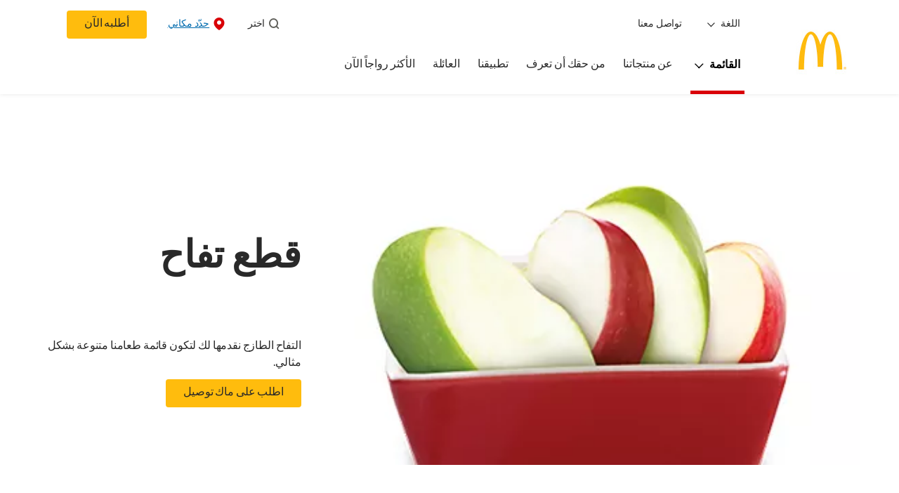

--- FILE ---
content_type: text/html;charset=utf-8
request_url: https://www.mcdonalds.com/om/ar-om/product/apple-bites.html
body_size: 24181
content:


<!DOCTYPE HTML>
<html lang="ar-OM" dir="rtl">
    <head>
    	

    	
    <meta charset="UTF-8"/>
    <title>قطع تفاح</title>
    
    <meta name="description" content="التفاح الطازج نقدمها لك لتكون قائمة طعامنا متنوعة بشكل مثالي."/>
    <meta name="template" content="product-details"/>
    <meta name="viewport" content="width=device-width, initial-scale=1"/>
    


<meta name="keywords"/>
<meta name="title" content="قطع تفاح"/>



<meta property="og:type" content="website"/>
<meta property="og:url" content="https://www.mcdonalds.com/om/ar-om/product/apple-bites.html"/>

<meta property="og:title" content="قطع تفاح"/>
<meta name="pageType" content="product"/>
<meta property="og:description" content="التفاح الطازج نقدمها لك لتكون قائمة طعامنا متنوعة بشكل مثالي."/>
<meta property="og:image" content="https://www.mcdonalds.com/content/dam/mcdonalds/coca-cola.jpg"/>
<meta name="content-page-ref" content="f4M94RHc7MwamO7q5fifVEJjwyZCQzpWkbjb7OMfDY9W_9l2ME0XA9QZyYCPZJooBjvJ6g7Z_Kj9vuVlN6Vr2byxi3Ug6pkIGHfb3N78U0Q"/>
<script>
// akam-sw.js install script version 1.3.6
"serviceWorker"in navigator&&"find"in[]&&function(){var e=new Promise(function(e){"complete"===document.readyState||!1?e():(window.addEventListener("load",function(){e()}),setTimeout(function(){"complete"!==document.readyState&&e()},1e4))}),n=window.akamServiceWorkerInvoked,r="1.3.6";if(n)aka3pmLog("akam-setup already invoked");else{window.akamServiceWorkerInvoked=!0,window.aka3pmLog=function(){window.akamServiceWorkerDebug&&console.log.apply(console,arguments)};function o(e){(window.BOOMR_mq=window.BOOMR_mq||[]).push(["addVar",{"sm.sw.s":e,"sm.sw.v":r}])}var i="/akam-sw.js",a=new Map;navigator.serviceWorker.addEventListener("message",function(e){var n,r,o=e.data;if(o.isAka3pm)if(o.command){var i=(n=o.command,(r=a.get(n))&&r.length>0?r.shift():null);i&&i(e.data.response)}else if(o.commandToClient)switch(o.commandToClient){case"enableDebug":window.akamServiceWorkerDebug||(window.akamServiceWorkerDebug=!0,aka3pmLog("Setup script debug enabled via service worker message"),v());break;case"boomerangMQ":o.payload&&(window.BOOMR_mq=window.BOOMR_mq||[]).push(o.payload)}aka3pmLog("akam-sw message: "+JSON.stringify(e.data))});var t=function(e){return new Promise(function(n){var r,o;r=e.command,o=n,a.has(r)||a.set(r,[]),a.get(r).push(o),navigator.serviceWorker.controller&&(e.isAka3pm=!0,navigator.serviceWorker.controller.postMessage(e))})},c=function(e){return t({command:"navTiming",navTiming:e})},s=null,m={},d=function(){var e=i;return s&&(e+="?othersw="+encodeURIComponent(s)),function(e,n){return new Promise(function(r,i){aka3pmLog("Registering service worker with URL: "+e),navigator.serviceWorker.register(e,n).then(function(e){aka3pmLog("ServiceWorker registration successful with scope: ",e.scope),r(e),o(1)}).catch(function(e){aka3pmLog("ServiceWorker registration failed: ",e),o(0),i(e)})})}(e,m)},g=navigator.serviceWorker.__proto__.register;if(navigator.serviceWorker.__proto__.register=function(n,r){return n.includes(i)?g.call(this,n,r):(aka3pmLog("Overriding registration of service worker for: "+n),s=new URL(n,window.location.href),m=r,navigator.serviceWorker.controller?new Promise(function(n,r){var o=navigator.serviceWorker.controller.scriptURL;if(o.includes(i)){var a=encodeURIComponent(s);o.includes(a)?(aka3pmLog("Cancelling registration as we already integrate other SW: "+s),navigator.serviceWorker.getRegistration().then(function(e){n(e)})):e.then(function(){aka3pmLog("Unregistering existing 3pm service worker"),navigator.serviceWorker.getRegistration().then(function(e){e.unregister().then(function(){return d()}).then(function(e){n(e)}).catch(function(e){r(e)})})})}else aka3pmLog("Cancelling registration as we already have akam-sw.js installed"),navigator.serviceWorker.getRegistration().then(function(e){n(e)})}):g.call(this,n,r))},navigator.serviceWorker.controller){var u=navigator.serviceWorker.controller.scriptURL;u.includes("/akam-sw.js")||u.includes("/akam-sw-preprod.js")||u.includes("/threepm-sw.js")||(aka3pmLog("Detected existing service worker. Removing and re-adding inside akam-sw.js"),s=new URL(u,window.location.href),e.then(function(){navigator.serviceWorker.getRegistration().then(function(e){m={scope:e.scope},e.unregister(),d()})}))}else e.then(function(){window.akamServiceWorkerPreprod&&(i="/akam-sw-preprod.js"),d()});if(window.performance){var w=window.performance.timing,l=w.responseEnd-w.responseStart;c(l)}e.then(function(){t({command:"pageLoad"})});var k=!1;function v(){window.akamServiceWorkerDebug&&!k&&(k=!0,aka3pmLog("Initializing debug functions at window scope"),window.aka3pmInjectSwPolicy=function(e){return t({command:"updatePolicy",policy:e})},window.aka3pmDisableInjectedPolicy=function(){return t({command:"disableInjectedPolicy"})},window.aka3pmDeleteInjectedPolicy=function(){return t({command:"deleteInjectedPolicy"})},window.aka3pmGetStateAsync=function(){return t({command:"getState"})},window.aka3pmDumpState=function(){aka3pmGetStateAsync().then(function(e){aka3pmLog(JSON.stringify(e,null,"\t"))})},window.aka3pmInjectTiming=function(e){return c(e)},window.aka3pmUpdatePolicyFromNetwork=function(){return t({command:"pullPolicyFromNetwork"})})}v()}}();</script>
<script defer="defer" type="text/javascript" src="https://rum.hlx.page/.rum/@adobe/helix-rum-js@%5E2/dist/rum-standalone.js" data-routing="program=23462,environment=75052,tier=publish"></script>
<link rel="icon" type="image/png" href="/content/dam/sites/ArabiaGWS/english/nfl/icons/favicon.ico"/>

	<meta name="thumbnail"/>
	<meta name="google-site-verification"/>

    
    

<link rel="canonical" href="https://www.mcdonalds.com/om/ar-om/product/apple-bites.html"/>






    

    


    
    
<link rel="stylesheet" href="/etc.clientlibs/mcdonalds/clientlibs/clientlib-grid.lc-4fb628f2edf7b457c6ec0b16fbabb054-lc.min.css" type="text/css">
<link rel="stylesheet" href="/etc.clientlibs/mcdonalds/clientlibs/clientlibs-jquery-upgrade.lc-d41d8cd98f00b204e9800998ecf8427e-lc.min.css" type="text/css">
<link rel="stylesheet" href="/etc.clientlibs/mcdonalds/clientlibs/dynamicmedia.lc-a97e0418f0d0d6fe2eea57c7dc5e8804-lc.min.css" type="text/css">
<link rel="stylesheet" href="/etc.clientlibs/mcdonalds/clientlibs/clientlib-dependencies.lc-a49e169f41f57a75ecce8c10a244ff9c-lc.min.css" type="text/css">
<link rel="stylesheet" href="/etc.clientlibs/mcdonalds/clientlibs/clientlib-site-arabia-rtl.lc-55346114a6a18163286465379ae8ffe8-lc.min.css" type="text/css">






    
    
    

    

    


        <script type="text/javascript" src="//assets.adobedtm.com/da51ad226ecd/bcdb18e1a146/launch-e077871b8f6b.min.js" async></script>


    
    
    

    
    

	
<script>(window.BOOMR_mq=window.BOOMR_mq||[]).push(["addVar",{"rua.upush":"false","rua.cpush":"true","rua.upre":"false","rua.cpre":"true","rua.uprl":"false","rua.cprl":"false","rua.cprf":"false","rua.trans":"SJ-1109533d-7e2f-4a14-ae15-786d4c8ded38","rua.cook":"false","rua.ims":"false","rua.ufprl":"false","rua.cfprl":"true","rua.isuxp":"false","rua.texp":"norulematch","rua.ceh":"false","rua.ueh":"false","rua.ieh.st":"0"}]);</script>
                              <script>!function(e){var n="https://s.go-mpulse.net/boomerang/";if("False"=="True")e.BOOMR_config=e.BOOMR_config||{},e.BOOMR_config.PageParams=e.BOOMR_config.PageParams||{},e.BOOMR_config.PageParams.pci=!0,n="https://s2.go-mpulse.net/boomerang/";if(window.BOOMR_API_key="FYHYC-U4X46-PMZ7K-XB8KU-R9ZBH",function(){function e(){if(!o){var e=document.createElement("script");e.id="boomr-scr-as",e.src=window.BOOMR.url,e.async=!0,i.parentNode.appendChild(e),o=!0}}function t(e){o=!0;var n,t,a,r,d=document,O=window;if(window.BOOMR.snippetMethod=e?"if":"i",t=function(e,n){var t=d.createElement("script");t.id=n||"boomr-if-as",t.src=window.BOOMR.url,BOOMR_lstart=(new Date).getTime(),e=e||d.body,e.appendChild(t)},!window.addEventListener&&window.attachEvent&&navigator.userAgent.match(/MSIE [67]\./))return window.BOOMR.snippetMethod="s",void t(i.parentNode,"boomr-async");a=document.createElement("IFRAME"),a.src="about:blank",a.title="",a.role="presentation",a.loading="eager",r=(a.frameElement||a).style,r.width=0,r.height=0,r.border=0,r.display="none",i.parentNode.appendChild(a);try{O=a.contentWindow,d=O.document.open()}catch(_){n=document.domain,a.src="javascript:var d=document.open();d.domain='"+n+"';void(0);",O=a.contentWindow,d=O.document.open()}if(n)d._boomrl=function(){this.domain=n,t()},d.write("<bo"+"dy onload='document._boomrl();'>");else if(O._boomrl=function(){t()},O.addEventListener)O.addEventListener("load",O._boomrl,!1);else if(O.attachEvent)O.attachEvent("onload",O._boomrl);d.close()}function a(e){window.BOOMR_onload=e&&e.timeStamp||(new Date).getTime()}if(!window.BOOMR||!window.BOOMR.version&&!window.BOOMR.snippetExecuted){window.BOOMR=window.BOOMR||{},window.BOOMR.snippetStart=(new Date).getTime(),window.BOOMR.snippetExecuted=!0,window.BOOMR.snippetVersion=12,window.BOOMR.url=n+"FYHYC-U4X46-PMZ7K-XB8KU-R9ZBH";var i=document.currentScript||document.getElementsByTagName("script")[0],o=!1,r=document.createElement("link");if(r.relList&&"function"==typeof r.relList.supports&&r.relList.supports("preload")&&"as"in r)window.BOOMR.snippetMethod="p",r.href=window.BOOMR.url,r.rel="preload",r.as="script",r.addEventListener("load",e),r.addEventListener("error",function(){t(!0)}),setTimeout(function(){if(!o)t(!0)},3e3),BOOMR_lstart=(new Date).getTime(),i.parentNode.appendChild(r);else t(!1);if(window.addEventListener)window.addEventListener("load",a,!1);else if(window.attachEvent)window.attachEvent("onload",a)}}(),"".length>0)if(e&&"performance"in e&&e.performance&&"function"==typeof e.performance.setResourceTimingBufferSize)e.performance.setResourceTimingBufferSize();!function(){if(BOOMR=e.BOOMR||{},BOOMR.plugins=BOOMR.plugins||{},!BOOMR.plugins.AK){var n="true"=="true"?1:0,t="",a="clngghixyyddq2l4rhaq-f-af8e6ab7e-clientnsv4-s.akamaihd.net",i="false"=="true"?2:1,o={"ak.v":"39","ak.cp":"620568","ak.ai":parseInt("248813",10),"ak.ol":"0","ak.cr":8,"ak.ipv":4,"ak.proto":"h2","ak.rid":"173378b6","ak.r":37607,"ak.a2":n,"ak.m":"a","ak.n":"essl","ak.bpcip":"18.218.99.0","ak.cport":42960,"ak.gh":"23.198.5.58","ak.quicv":"","ak.tlsv":"tls1.3","ak.0rtt":"","ak.0rtt.ed":"","ak.csrc":"-","ak.acc":"","ak.t":"1769769409","ak.ak":"hOBiQwZUYzCg5VSAfCLimQ==AztCa4CIudJ3fK2NpQeaUM9A2KHkR8ZWMq44uqwARWmvMmASe3VZmRQjpi7JsPcQgI3/wL5tprlYhafesGqF3ZIJjThk/58Twji+SNEICJQq/Kf8ijquwiv4sJxE1X5uuTQVHrnzt6CgPSNDTB4hJNbRe/VOTrMcS5UndEOvIOoJHO2UV8CZcyZLsLMep7hyIGP8DaYsBGd1UksXHPfqooMImmlaTP0e+KayhNs70JeET2eBpo/fRNbWuQn0mMi+VMd5n34PijdUmbRpv2vWJV6185stWa/G2QZKt/wPiDVmal57nh76HKug8lBd/4Wh/vx5n8Lx5cPeI96ByMdtT/HWS8kBeUr4i3CVWv9xs+j4Etrd3m4/7DjSr8zW9+EAsIHg7LsaQKkUr6OOsQRqMDYPQ7gzdgdkisfcsa2IhJk=","ak.pv":"261","ak.dpoabenc":"","ak.tf":i};if(""!==t)o["ak.ruds"]=t;var r={i:!1,av:function(n){var t="http.initiator";if(n&&(!n[t]||"spa_hard"===n[t]))o["ak.feo"]=void 0!==e.aFeoApplied?1:0,BOOMR.addVar(o)},rv:function(){var e=["ak.bpcip","ak.cport","ak.cr","ak.csrc","ak.gh","ak.ipv","ak.m","ak.n","ak.ol","ak.proto","ak.quicv","ak.tlsv","ak.0rtt","ak.0rtt.ed","ak.r","ak.acc","ak.t","ak.tf"];BOOMR.removeVar(e)}};BOOMR.plugins.AK={akVars:o,akDNSPreFetchDomain:a,init:function(){if(!r.i){var e=BOOMR.subscribe;e("before_beacon",r.av,null,null),e("onbeacon",r.rv,null,null),r.i=!0}return this},is_complete:function(){return!0}}}}()}(window);</script></head>
    <body class="productdetailspage basepage page basicpage" id="productdetailspage-ef7b11730d" data-cmp-data-layer-enabled>
        <script>
          window.adobeDataLayer = window.adobeDataLayer || [];
          adobeDataLayer.push({
              page: JSON.parse("{\x22productdetailspage\u002Def7b11730d\x22:{\x22@type\x22:\x22mcdonalds\/components\/structure\/productdetailspage\x22,\x22repo:modifyDate\x22:\x222022\u002D07\u002D18T13:19:09Z\x22,\x22dc:title\x22:\x22قطع تفاح\x22,\x22dc:description\x22:\x22التفاح الطازج نقدمها لك لتكون قائمة طعامنا متنوعة بشكل مثالي.\x22,\x22xdm:template\x22:\x22\/conf\/mcdonalds\/settings\/wcm\/templates\/product\u002Ddetails\x22,\x22xdm:language\x22:\x22ar\u002DOM\x22,\x22xdm:tags\x22:[],\x22repo:path\x22:\x22\/content\/mcdonalds\/om\/ar\u002Dom\/product\/apple\u002Dbites.html\x22}}"),
              event:'cmp:show',
              eventInfo: {
                  path: 'page.productdetailspage\u002Def7b11730d'
              }
          });
        </script>
        
        
            




            



            
	
		
	
	
	
		
	<div id="page-root" data-component="pdp" data-modal-close-label="Close modal accessible" data-country="om" data-language="ar-om" data-site-country="OM" data-site-language="ar" data-product-id="200075" data-nutrients-id="2" data-product-api-url="/dnaapp/itemDetails" data-product-collection-api="/dnaapp/itemList" data-show-live-data="true" data-container-pdp-aria="Product details from root" data-gls-search-api="/googleappsv2/geolocation" data-coop-radius="5" data-comp-ingredients="false" data-ignore-popup="false">

		<div class="root container responsivegrid">

    
    
    
    <div id="container-ee093f6d6e" class="cmp-container">
        
        <div class="embed">
<div data-cmp-data-layer="{&#34;embed-082b2e9c7f&#34;:{&#34;@type&#34;:&#34;mcdonalds/components/proxy/content/embed&#34;,&#34;repo:modifyDate&#34;:&#34;2025-06-11T13:48:55Z&#34;}}" id="embed-082b2e9c7f" class="cmp-embed">
    
    <style>
html[lang="sv-SE"] {
  .cmp-product-details-main__images {
    max-width: 768px;
    margin: 0 auto 40px;
  }

  @media (min-width: 1024px) {
    .cmp-product-details-main__images {
      margin: 0;
      max-width: none;
    }
  }
}
</style>
    
</div>

    

</div>
<header class="globalXfEnabler">

<div id="header">

    
	


<div class="root container responsivegrid">

    
 

	<div id="container-ec28e8ec89" class="cmp-container">
        


<div class="aem-Grid aem-Grid--12 aem-Grid--default--12 ">
    
    <div class="header aem-GridColumn aem-GridColumn--default--12">

<div class="cmp-global-header" data-component="global-header">
    <div class="mcd-global-nav">
        <a href="#maincontent" class="nav-skip-to-content">Skip To Main Content</a>
         




<div class="mobile-nav ">
            <div class="mobile-nav__nav-logo"><div data-cmp-is="image" data-cmp-lazythreshold="0" data-cmp-src="/content/experience-fragments/mcdonalds/om/ar-om/structure/header-xf/master/_jcr_content/root/header/root/logo.coreimg{.width}.png/1658836085196/mcdonalds-logo.png" data-asset="/content/dam/sites/ArabiaGWS/arabic/nfl/logo/McDonalds_Logo.png" data-asset-id="a787a95b-f6ae-42fd-b452-4c7fe2ef3bea" data-title="Mcdonalds home" data-cmp-data-layer="{&#34;image-3be398a5e0&#34;:{&#34;@type&#34;:&#34;mcdonalds/components/proxy/content/image&#34;,&#34;repo:modifyDate&#34;:&#34;2022-07-26T11:48:05Z&#34;,&#34;xdm:linkURL&#34;:&#34;/om/ar-om.html&#34;,&#34;image&#34;:{&#34;repo:id&#34;:&#34;a787a95b-f6ae-42fd-b452-4c7fe2ef3bea&#34;,&#34;repo:modifyDate&#34;:&#34;2022-07-08T12:08:09Z&#34;,&#34;@type&#34;:&#34;image/png&#34;,&#34;repo:path&#34;:&#34;/content/dam/sites/ArabiaGWS/arabic/nfl/logo/McDonalds_Logo.png&#34;,&#34;xdm:smartTags&#34;:{&#34;date&#34;:0.5579543113708496,&#34;symbol&#34;:0.5695616006851196,&#34;color&#34;:0.6302385330200195,&#34;year&#34;:0.6123733520507812,&#34;concept&#34;:0.5744732618331909,&#34;isolated&#34;:0.6801139712333679,&#34;yellow&#34;:0.6423481106758118,&#34;gold&#34;:0.631199836730957,&#34;red&#34;:0.5779637098312378,&#34;3d&#34;:0.6026872396469116,&#34;number&#34;:0.5754616260528564,&#34;white&#34;:0.6354862451553345,&#34;design&#34;:0.6510442495346069,&#34;vector&#34;:0.6032320857048035,&#34;text&#34;:0.5771870613098145,&#34;graphic&#34;:0.5514003038406372,&#34;decoration&#34;:0.546899676322937,&#34;calendar&#34;:0.5824293494224548,&#34;new&#34;:0.5916052460670471,&#34;ribbon&#34;:0.5815637707710266,&#34;celebration&#34;:0.5801381468772888,&#34;blue&#34;:0.5715386867523193,&#34;background&#34;:0.6723984479904175,&#34;illustration&#34;:0.6663049459457397,&#34;word&#34;:0.6099780797958374}}}}" class="cmp-image" itemscope itemtype="http://schema.org/ImageObject">

	    <a class="cmp-image__link " href="/om/ar-om.html" data-cmp-data-layer="{&#34;image-3be398a5e0&#34;:{&#34;@type&#34;:&#34;mcdonalds/components/proxy/content/image&#34;,&#34;repo:modifyDate&#34;:&#34;2022-07-26T11:48:05Z&#34;,&#34;xdm:linkURL&#34;:&#34;/om/ar-om.html&#34;,&#34;image&#34;:{&#34;repo:id&#34;:&#34;a787a95b-f6ae-42fd-b452-4c7fe2ef3bea&#34;,&#34;repo:modifyDate&#34;:&#34;2022-07-08T12:08:09Z&#34;,&#34;@type&#34;:&#34;image/png&#34;,&#34;repo:path&#34;:&#34;/content/dam/sites/ArabiaGWS/arabic/nfl/logo/McDonalds_Logo.png&#34;,&#34;xdm:smartTags&#34;:{&#34;date&#34;:0.5579543113708496,&#34;symbol&#34;:0.5695616006851196,&#34;color&#34;:0.6302385330200195,&#34;year&#34;:0.6123733520507812,&#34;concept&#34;:0.5744732618331909,&#34;isolated&#34;:0.6801139712333679,&#34;yellow&#34;:0.6423481106758118,&#34;gold&#34;:0.631199836730957,&#34;red&#34;:0.5779637098312378,&#34;3d&#34;:0.6026872396469116,&#34;number&#34;:0.5754616260528564,&#34;white&#34;:0.6354862451553345,&#34;design&#34;:0.6510442495346069,&#34;vector&#34;:0.6032320857048035,&#34;text&#34;:0.5771870613098145,&#34;graphic&#34;:0.5514003038406372,&#34;decoration&#34;:0.546899676322937,&#34;calendar&#34;:0.5824293494224548,&#34;new&#34;:0.5916052460670471,&#34;ribbon&#34;:0.5815637707710266,&#34;celebration&#34;:0.5801381468772888,&#34;blue&#34;:0.5715386867523193,&#34;background&#34;:0.6723984479904175,&#34;illustration&#34;:0.6663049459457397,&#34;word&#34;:0.6099780797958374}},&#34;linkPosition&#34;:&#34;TopLinks:apple-bites:Mcdonalds home&#34;,&#34;trackingType&#34;:&#34;TopLinks&#34;}}" data-cmp-clickable data-cmp-hook-image="link">
        
            
                   
            
					<picture>
						<!-- Mobile -->
						<source srcset="/content/dam/sites/ArabiaGWS/arabic/nfl/logo/McDonalds_Logo.png" media="(max-width: 1023px)"/>
						<!-- large screen -->
						<source srcset="/content/dam/sites/ArabiaGWS/arabic/nfl/logo/McDonalds_Logo.png"/>
						<!-- Default to load - desktop (reason IE 11 sdoesn't support picture tag)--> 
						<img loading="lazy" src="/content/dam/sites/ArabiaGWS/arabic/nfl/logo/McDonalds_Logo.png" class="cmp-image__image" itemprop="contentUrl" data-cmp-hook-image="image" alt="Mcdonalds home"/>
					</picture>
			      
			      

            
        
    </a>
    
    
</div>

    
</div>

            <div class="mobile-nav__menu-icons">
                <button class="menu-icon" aria-label="main menu navigation">
                    <span class="icon icon-hamburger"></span></button>
                <div class="button cmp-button--primary order-now-btn">
                    <a id="button-ordernow-mobile" class="cmp-button cmp-button__text modal-toggle-order-now model-toggle-legal-bumper" href="" data-cmp-clickable="" data-cmp-data-layer="{&#34;header-6bc426458f-1066018d94&#34;:{&#34;linkPosition&#34;:&#34;Exit:Top Links:أطلبه الآن&#34;,&#34;trackingType&#34;:&#34;topLinks&#34;,&#34;immediateFire&#34;:true,&#34;dc:title&#34;:&#34;أطلبه الآن&#34;,&#34;linkCategory&#34;:&#34;Unspecified&#34;}}">
                        أطلبه الآن
                    </a>
                </div>
				<button aria-label="close main navigation" class="close-icon">
                    <span id="closeIcon" class="icon icon-close"></span> </button>
            </div>
            <div class="mobile-nav__links-panel" aria-modal="true">

                <div role="navigation">
                    <div data-component="toggle" class="mobile-nav__language-navigation">

                        <button role="button" class="link language-toggle" aria-controls="mcdLanguageToggleMobileMenu" aria-label="Language" data-toggle="button" aria-expanded="false">اللغة
                            <span class="icon icon-minus"></span>
                            <span class="icon icon-plus"></span>
                        </button>
                        <div class="languagenavigation" id="mcdLanguageToggleMobileMenu" data-toggle="target">
                            




    
    
    <div class="languagenavigation">
     
     
    <div data-cmp-data-layer="{&#34;languagenavigation-81b3635e1b&#34;:{&#34;@type&#34;:&#34;mcdonalds/components/structure/languagenavigation&#34;,&#34;repo:modifyDate&#34;:&#34;2022-07-26T11:48:55Z&#34;}}" class="cmp-languagenavigation">
    <ul class="cmp-languagenavigation__group">
        
    <li class="cmp-languagenavigation__item cmp-languagenavigation__item--countrycode-OM cmp-languagenavigation__item--langcode-en-OM cmp-languagenavigation__item--level-0" data-cmp-data-layer="{&#34;languagenavigation-81b3635e1b-item-65f752b36a&#34;:{&#34;@type&#34;:&#34;mcdonalds/components/structure/languagenavigation/item&#34;,&#34;repo:modifyDate&#34;:&#34;2022-07-20T15:01:19Z&#34;,&#34;dc:title&#34;:&#34;English&#34;,&#34;xdm:linkURL&#34;:&#34;/om/en-om/product/apple-bites.html&#34;,&#34;xdm:language&#34;:&#34;en-OM&#34;}}">
        
 
                  
<a data-cmp-clickable aria-current="false" class="cmp-languagenavigation__item-link" href="/om/en-om/product/apple-bites.html" hreflang="en-OM" lang="en-OM" rel="alternate" data-cmp-data-layer="{&#34;languagenavigation-9d25b8aba5-657832ee85&#34;:{&#34;linkPosition&#34;:&#34;TopLinks:apple-bites:English&#34;,&#34;trackingType&#34;:&#34;TopLinks&#34;,&#34;xdm:linkURL&#34;:&#34;/om/en-om/product/apple-bites.html&#34;,&#34;dc:title&#34;:&#34;English&#34;}}">English</a>

        
    </li>

    
        
    <li class="cmp-languagenavigation__item cmp-languagenavigation__item--countrycode-OM cmp-languagenavigation__item--langcode-ar-OM cmp-languagenavigation__item--level-0 cmp-languagenavigation__item--active" data-cmp-data-layer="{&#34;languagenavigation-81b3635e1b-item-ef7b11730d&#34;:{&#34;@type&#34;:&#34;mcdonalds/components/structure/languagenavigation/item&#34;,&#34;repo:modifyDate&#34;:&#34;2022-07-22T10:40:42Z&#34;,&#34;dc:title&#34;:&#34;عربي&#34;,&#34;xdm:linkURL&#34;:&#34;/om/ar-om/product/apple-bites.html&#34;,&#34;xdm:language&#34;:&#34;ar-OM&#34;}}">
        
 
                  
<a data-cmp-clickable aria-current="true" class="cmp-languagenavigation__item-link" href="/om/ar-om/product/apple-bites.html" hreflang="ar-OM" lang="ar-OM" rel="alternate" data-cmp-data-layer="{&#34;languagenavigation-9d25b8aba5-795360e7a0&#34;:{&#34;linkPosition&#34;:&#34;TopLinks:apple-bites:عربي&#34;,&#34;trackingType&#34;:&#34;TopLinks&#34;,&#34;xdm:linkURL&#34;:&#34;/om/ar-om/product/apple-bites.html&#34;,&#34;dc:title&#34;:&#34;عربي&#34;}}">عربي</a>

        
    </li>

    </ul>
</div>
    
    


</div>



                        </div>
                    </div>
    
                    <div><ul id="leftNavList-1902616556" data-cmp-data-layer="{&#34;list-db787f10d3&#34;:{&#34;@type&#34;:&#34;mcdonalds/components/proxy/content/list&#34;,&#34;repo:modifyDate&#34;:&#34;2022-11-16T11:17:07Z&#34;}}" class="cmp-list">
    <li class="cmp-list__item" data-cmp-data-layer="{&#34;list-db787f10d3-item-9b9683fb79&#34;:{&#34;@type&#34;:&#34;mcdonalds/components/proxy/content/list/item&#34;,&#34;repo:modifyDate&#34;:&#34;2022-07-22T10:40:34Z&#34;,&#34;dc:title&#34;:&#34;تواصل معنا&#34;,&#34;xdm:linkURL&#34;:&#34;/om/ar-om/contact_us.html&#34;}}">

        <a class="cmp-list__item-link" data-cmp-clickable data-cmp-data-layer="{&#34;list-db787f10d3-item-9b9683fb79&#34;:{&#34;@type&#34;:&#34;mcdonalds/components/proxy/content/list/item&#34;,&#34;repo:modifyDate&#34;:&#34;2022-07-22T10:40:34Z&#34;,&#34;dc:title&#34;:&#34;تواصل معنا&#34;,&#34;xdm:linkURL&#34;:&#34;/om/ar-om/contact_us.html&#34;,&#34;linkPosition&#34;:&#34;TopLinks:apple-bites:تواصل معنا&#34;,&#34;trackingType&#34;:&#34;TopLinks&#34;}}" href="/om/ar-om/contact_us.html">
            <span class="cmp-list__item-title">تواصل معنا</span>
            
        </a>
        
</li>
    
</ul>

    

</div>
                </div>

                <hr aria-hidden="true"/>
                <div><nav class="cmp-navigation" itemscope itemtype="http://schema.org/SiteNavigationElement" aria-label="primary">
    
    
    <ul class="cmp-navigation__group">
        
        





<li class="cmp-navigation__item cmp-navigation__item--level-0 " data-cmp-data-layer="{&quot;navigation-d04e2c613d-item-7b40bb1a67&quot;:{&quot;@type&quot;:&quot;wknd/components/page&quot;,&quot;repo:modifyDate&quot;:&quot;2020-11-02T12:55:49Z&quot;,&quot;dc:title&quot;:&quot;Magazine&quot;,&quot;xdm:linkURL&quot;:&quot;/content/wknd/us/en/magazine.html&quot;}}">
							<button class="cmp-navigation__item-link primary-menu menu-main" aria-controls="ourMenuSubItemsList_mobile" aria-expanded="false" data-toggle="dropdown" data-cmp-clickable data-cmp-data-layer="{&#34;navigation-56ff8ac9a3-29d5be6e86&#34;:{&#34;linkPosition&#34;:&#34;TopNav:القائمة&#34;,&#34;trackingType&#34;:&#34;topNav&#34;,&#34;immediateFire&#34;:true}}" aria-current="false">القائمة
                               <span class="icon icon-arrow-down icon-child-menu"></span>
                               <span class="icon icon-minus"></span>
                               <span class="icon icon-plus"></span>
                            </button>
                            <div class="flyout-menu dropdown-menu" id="ourMenuSubItemsList_mobile">
                                <div class="" id="mobile-nav-1498826098">
                                    <div class="menulist-flyout">
                                        <div class="flyout-menu__container">
                                           <div class="view-full-menu d-block d-lg-none">
                                                <a href="/om/ar-om/full-menu.html" class="button" data-cmp-clickable data-cmp-data-layer="{&#34;navigation-56ff8ac9a3-4c0f6bb358&#34;:{&#34;linkPosition&#34;:&#34;TopNav:القائمة:القائمة:تعرّف على قائمة مأكولاتنا&#34;,&#34;trackingType&#34;:&#34;topNav&#34;,&#34;xdm:linkURL&#34;:&#34;/om/ar-om/full-menu.html&#34;,&#34;dc:title&#34;:&#34;القائمة:تعرّف على قائمة مأكولاتنا&#34;}}">
                                                  القائمة:تعرّف على قائمة مأكولاتنا</a>
                                            </div>
                                           <ul class="menu-items clearfix">
												
                                                <li class="menu-item key-arrow-parent" data-active="false">
                                                    <a href="/om/ar-om/full-menu/breakfast.html" class="link key-arrow-move" data-cmp-clickable data-cmp-data-layer="{&#34;navigation-56ff8ac9a3-49ebe4727b&#34;:{&#34;linkPosition&#34;:&#34;TopNav:القائمة:قائمة فطور ماكدونالدز&#34;,&#34;trackingType&#34;:&#34;topNav&#34;,&#34;xdm:linkURL&#34;:&#34;/om/ar-om/full-menu/breakfast.html&#34;,&#34;dc:title&#34;:&#34;قائمة فطور ماكدونالدز&#34;}}">
														
                                                        <picture>
															<!-- Mobile -->
															<source srcset="https://s7d1.scene7.com/is/image/mcdonalds/mcd-BREAKFAST-MENU-om-0124:menu-category?resmode=sharp2" media="(max-width: 1023px)"/>
															<!-- large screen -->
															<source srcset="https://s7d1.scene7.com/is/image/mcdonalds/mcd-BREAKFAST-MENU-om-0124:menu-category?resmode=sharp2"/>
															<!-- Default to load - desktop (reason IE 11 sdoesn't support picture tag)--> 
															<img src="https://s7d1.scene7.com/is/image/mcdonalds/mcd-BREAKFAST-MENU-om-0124:menu-category?resmode=sharp2" alt=""/>
														</picture>
                                                        <span class="menu-text">قائمة فطور ماكدونالدز</span>
                                                    </a>
                                                </li>
                                            
												
                                                <li class="menu-item key-arrow-parent" data-active="false">
                                                    <a href="/om/ar-om/full-menu/burgers.html" class="link key-arrow-move" data-cmp-clickable data-cmp-data-layer="{&#34;navigation-56ff8ac9a3-2c90c7ee0d&#34;:{&#34;linkPosition&#34;:&#34;TopNav:القائمة:البرجر&#34;,&#34;trackingType&#34;:&#34;topNav&#34;,&#34;xdm:linkURL&#34;:&#34;/om/ar-om/full-menu/burgers.html&#34;,&#34;dc:title&#34;:&#34;البرجر&#34;}}">
														
                                                        <picture>
															<!-- Mobile -->
															<source srcset="https://s7d1.scene7.com/is/image/mcdonalds/mcd-BEEF-MENU-om-0124:menu-category?resmode=sharp2" media="(max-width: 1023px)"/>
															<!-- large screen -->
															<source srcset="https://s7d1.scene7.com/is/image/mcdonalds/mcd-BEEF-MENU-om-0124:menu-category?resmode=sharp2"/>
															<!-- Default to load - desktop (reason IE 11 sdoesn't support picture tag)--> 
															<img src="https://s7d1.scene7.com/is/image/mcdonalds/mcd-BEEF-MENU-om-0124:menu-category?resmode=sharp2" alt=""/>
														</picture>
                                                        <span class="menu-text">البرجر</span>
                                                    </a>
                                                </li>
                                            
												
                                                <li class="menu-item key-arrow-parent" data-active="false">
                                                    <a href="/om/ar-om/full-menu/chicken-and-sandwiches.html" class="link key-arrow-move" data-cmp-clickable data-cmp-data-layer="{&#34;navigation-56ff8ac9a3-8c2447d9e7&#34;:{&#34;linkPosition&#34;:&#34;TopNav:القائمة: الدجاج والسندويش&#34;,&#34;trackingType&#34;:&#34;topNav&#34;,&#34;xdm:linkURL&#34;:&#34;/om/ar-om/full-menu/chicken-and-sandwiches.html&#34;,&#34;dc:title&#34;:&#34; الدجاج والسندويش&#34;}}">
														
                                                        <picture>
															<!-- Mobile -->
															<source srcset="https://s7d1.scene7.com/is/image/mcdonalds/mcd-CHICKEN-AND-SANDWICHES-om-0124:menu-category?resmode=sharp2" media="(max-width: 1023px)"/>
															<!-- large screen -->
															<source srcset="https://s7d1.scene7.com/is/image/mcdonalds/mcd-CHICKEN-AND-SANDWICHES-om-0124:menu-category?resmode=sharp2"/>
															<!-- Default to load - desktop (reason IE 11 sdoesn't support picture tag)--> 
															<img src="https://s7d1.scene7.com/is/image/mcdonalds/mcd-CHICKEN-AND-SANDWICHES-om-0124:menu-category?resmode=sharp2" alt=""/>
														</picture>
                                                        <span class="menu-text"> الدجاج والسندويش</span>
                                                    </a>
                                                </li>
                                            
												
                                                <li class="menu-item key-arrow-parent" data-active="false">
                                                    <a href="/om/ar-om/full-menu/snacks-and-sides.html" class="link key-arrow-move" data-cmp-clickable data-cmp-data-layer="{&#34;navigation-56ff8ac9a3-48be924339&#34;:{&#34;linkPosition&#34;:&#34;TopNav:القائمة:الوجبات الخفيفة والأطباق الجانبية&#34;,&#34;trackingType&#34;:&#34;topNav&#34;,&#34;xdm:linkURL&#34;:&#34;/om/ar-om/full-menu/snacks-and-sides.html&#34;,&#34;dc:title&#34;:&#34;الوجبات الخفيفة والأطباق الجانبية&#34;}}">
														
                                                        <picture>
															<!-- Mobile -->
															<source srcset="https://s7d1.scene7.com/is/image/mcdonalds/mcd-SIDES-N-SNACKS-om-0124:menu-category?resmode=sharp2" media="(max-width: 1023px)"/>
															<!-- large screen -->
															<source srcset="https://s7d1.scene7.com/is/image/mcdonalds/mcd-SIDES-N-SNACKS-om-0124:menu-category?resmode=sharp2"/>
															<!-- Default to load - desktop (reason IE 11 sdoesn't support picture tag)--> 
															<img src="https://s7d1.scene7.com/is/image/mcdonalds/mcd-SIDES-N-SNACKS-om-0124:menu-category?resmode=sharp2" alt=""/>
														</picture>
                                                        <span class="menu-text">الوجبات الخفيفة والأطباق الجانبية</span>
                                                    </a>
                                                </li>
                                            
												
                                                <li class="menu-item key-arrow-parent" data-active="false">
                                                    <a href="/om/ar-om/full-menu/desserts-and-shakes.html" class="link key-arrow-move" data-cmp-clickable data-cmp-data-layer="{&#34;navigation-56ff8ac9a3-7fd839f0ae&#34;:{&#34;linkPosition&#34;:&#34;TopNav:القائمة:الحلويات&#34;,&#34;trackingType&#34;:&#34;topNav&#34;,&#34;xdm:linkURL&#34;:&#34;/om/ar-om/full-menu/desserts-and-shakes.html&#34;,&#34;dc:title&#34;:&#34;الحلويات&#34;}}">
														
                                                        <picture>
															<!-- Mobile -->
															<source srcset="https://s7d1.scene7.com/is/image/mcdonalds/mcd-DESSERTS-om-0124:menu-category?resmode=sharp2" media="(max-width: 1023px)"/>
															<!-- large screen -->
															<source srcset="https://s7d1.scene7.com/is/image/mcdonalds/mcd-DESSERTS-om-0124:menu-category?resmode=sharp2"/>
															<!-- Default to load - desktop (reason IE 11 sdoesn't support picture tag)--> 
															<img src="https://s7d1.scene7.com/is/image/mcdonalds/mcd-DESSERTS-om-0124:menu-category?resmode=sharp2" alt=""/>
														</picture>
                                                        <span class="menu-text">الحلويات</span>
                                                    </a>
                                                </li>
                                            
												
                                                <li class="menu-item key-arrow-parent" data-active="false">
                                                    <a href="/om/ar-om/full-menu/beverages.html" class="link key-arrow-move" data-cmp-clickable data-cmp-data-layer="{&#34;navigation-56ff8ac9a3-26f2f4a69c&#34;:{&#34;linkPosition&#34;:&#34;TopNav:القائمة:المشروبات&#34;,&#34;trackingType&#34;:&#34;topNav&#34;,&#34;xdm:linkURL&#34;:&#34;/om/ar-om/full-menu/beverages.html&#34;,&#34;dc:title&#34;:&#34;المشروبات&#34;}}">
														
                                                        <picture>
															<!-- Mobile -->
															<source srcset="https://s7d1.scene7.com/is/image/mcdonalds/mcd-BEVERAGES-om-0124:menu-category?resmode=sharp2" media="(max-width: 1023px)"/>
															<!-- large screen -->
															<source srcset="https://s7d1.scene7.com/is/image/mcdonalds/mcd-BEVERAGES-om-0124:menu-category?resmode=sharp2"/>
															<!-- Default to load - desktop (reason IE 11 sdoesn't support picture tag)--> 
															<img src="https://s7d1.scene7.com/is/image/mcdonalds/mcd-BEVERAGES-om-0124:menu-category?resmode=sharp2" alt=""/>
														</picture>
                                                        <span class="menu-text">المشروبات</span>
                                                    </a>
                                                </li>
                                            
												
                                                <li class="menu-item key-arrow-parent" data-active="false">
                                                    <a href="/om/ar-om/full-menu/extra-value-meal.html" class="link key-arrow-move" data-cmp-clickable data-cmp-data-layer="{&#34;navigation-56ff8ac9a3-26cef0a9eb&#34;:{&#34;linkPosition&#34;:&#34;TopNav:القائمة:وجبات قيمة&#34;,&#34;trackingType&#34;:&#34;topNav&#34;,&#34;xdm:linkURL&#34;:&#34;/om/ar-om/full-menu/extra-value-meal.html&#34;,&#34;dc:title&#34;:&#34;وجبات قيمة&#34;}}">
														
                                                        <picture>
															<!-- Mobile -->
															<source srcset="https://s7d1.scene7.com/is/image/mcdonalds/mcd-EVERY-VALUE-MEAL-om-0124:menu-category?resmode=sharp2" media="(max-width: 1023px)"/>
															<!-- large screen -->
															<source srcset="https://s7d1.scene7.com/is/image/mcdonalds/mcd-EVERY-VALUE-MEAL-om-0124:menu-category?resmode=sharp2"/>
															<!-- Default to load - desktop (reason IE 11 sdoesn't support picture tag)--> 
															<img src="https://s7d1.scene7.com/is/image/mcdonalds/mcd-EVERY-VALUE-MEAL-om-0124:menu-category?resmode=sharp2" alt=""/>
														</picture>
                                                        <span class="menu-text">وجبات قيمة</span>
                                                    </a>
                                                </li>
                                            
												
                                                <li class="menu-item key-arrow-parent" data-active="false">
                                                    <a href="/om/ar-om/full-menu/mccafe.html" class="link key-arrow-move" data-cmp-clickable data-cmp-data-layer="{&#34;navigation-56ff8ac9a3-863233b0a7&#34;:{&#34;linkPosition&#34;:&#34;TopNav:القائمة:قائمة ماك كافيه&#34;,&#34;trackingType&#34;:&#34;topNav&#34;,&#34;xdm:linkURL&#34;:&#34;/om/ar-om/full-menu/mccafe.html&#34;,&#34;dc:title&#34;:&#34;قائمة ماك كافيه&#34;}}">
														
                                                        <picture>
															<!-- Mobile -->
															<source srcset="https://s7d1.scene7.com/is/image/mcdonalds/mcd-McCAFE-MENU-om-0124:menu-category?resmode=sharp2" media="(max-width: 1023px)"/>
															<!-- large screen -->
															<source srcset="https://s7d1.scene7.com/is/image/mcdonalds/mcd-McCAFE-MENU-om-0124:menu-category?resmode=sharp2"/>
															<!-- Default to load - desktop (reason IE 11 sdoesn't support picture tag)--> 
															<img src="https://s7d1.scene7.com/is/image/mcdonalds/mcd-McCAFE-MENU-om-0124:menu-category?resmode=sharp2" alt=""/>
														</picture>
                                                        <span class="menu-text">قائمة ماك كافيه</span>
                                                    </a>
                                                </li>
                                            
												
                                                <li class="menu-item key-arrow-parent" data-active="false">
                                                    <a href="/om/ar-om/full-menu/happy-meal.html" class="link key-arrow-move" data-cmp-clickable data-cmp-data-layer="{&#34;navigation-56ff8ac9a3-9d932498b8&#34;:{&#34;linkPosition&#34;:&#34;TopNav:القائمة: هابي ميل&#34;,&#34;trackingType&#34;:&#34;topNav&#34;,&#34;xdm:linkURL&#34;:&#34;/om/ar-om/full-menu/happy-meal.html&#34;,&#34;dc:title&#34;:&#34; هابي ميل&#34;}}">
														
                                                        <picture>
															<!-- Mobile -->
															<source srcset="https://s7d1.scene7.com/is/image/mcdonalds/mcd-HAPPY-MEAL-om-0124:menu-category?resmode=sharp2" media="(max-width: 1023px)"/>
															<!-- large screen -->
															<source srcset="https://s7d1.scene7.com/is/image/mcdonalds/mcd-HAPPY-MEAL-om-0124:menu-category?resmode=sharp2"/>
															<!-- Default to load - desktop (reason IE 11 sdoesn't support picture tag)--> 
															<img src="https://s7d1.scene7.com/is/image/mcdonalds/mcd-HAPPY-MEAL-om-0124:menu-category?resmode=sharp2" alt=""/>
														</picture>
                                                        <span class="menu-text"> هابي ميل</span>
                                                    </a>
                                                </li>
                                            
												
                                                <li class="menu-item key-arrow-parent" data-active="false">
                                                    <a href="/om/ar-om/full-menu/mcsavers.html" class="link key-arrow-move" data-cmp-clickable data-cmp-data-layer="{&#34;navigation-56ff8ac9a3-7f4bfd4efc&#34;:{&#34;linkPosition&#34;:&#34;TopNav:القائمة: ماك توفير&#34;,&#34;trackingType&#34;:&#34;topNav&#34;,&#34;xdm:linkURL&#34;:&#34;/om/ar-om/full-menu/mcsavers.html&#34;,&#34;dc:title&#34;:&#34; ماك توفير&#34;}}">
														
                                                        <picture>
															<!-- Mobile -->
															<source srcset="https://s7d1.scene7.com/is/image/mcdonalds/mcd-McSAVER-MENU-om-0124:menu-category?resmode=sharp2" media="(max-width: 1023px)"/>
															<!-- large screen -->
															<source srcset="https://s7d1.scene7.com/is/image/mcdonalds/mcd-McSAVER-MENU-om-0124:menu-category?resmode=sharp2"/>
															<!-- Default to load - desktop (reason IE 11 sdoesn't support picture tag)--> 
															<img src="https://s7d1.scene7.com/is/image/mcdonalds/mcd-McSAVER-MENU-om-0124:menu-category?resmode=sharp2" alt=""/>
														</picture>
                                                        <span class="menu-text"> ماك توفير</span>
                                                    </a>
                                                </li>
                                            </ul>
                                            <div class="view-full-menu d-none d-lg-block">
                                                <a href="/om/ar-om/full-menu.html" class="button" data-cmp-clickable data-cmp-data-layer="{&#34;navigation-56ff8ac9a3-a6eee74ab0&#34;:{&#34;linkPosition&#34;:&#34;TopNav:القائمة:القائمة:تعرّف على قائمة مأكولاتنا&#34;,&#34;trackingType&#34;:&#34;topNav&#34;,&#34;xdm:linkURL&#34;:&#34;/om/ar-om/full-menu.html&#34;,&#34;dc:title&#34;:&#34;القائمة:تعرّف على قائمة مأكولاتنا&#34;}}">
                                                 القائمة:تعرّف على قائمة مأكولاتنا</a>
                                            </div>
                                        </div>
                                    </div>
                                </div>
                            </div>
</li>
        
        
            
  

<li class="cmp-navigation__item cmp-navigation__item--level-0" data-cmp-data-layer="{&#34;navigation-56ff8ac9a3-46dc00f12c&#34;:{&#34;linkPosition&#34;:&#34;TopNav:apple-bites:عن منتجاتنا&#34;,&#34;trackingType&#34;:&#34;topNav&#34;,&#34;xdm:linkURL&#34;:&#34;/om/ar-om/about-our-food.html&#34;,&#34;dc:title&#34;:&#34;عن منتجاتنا&#34;}}">

   
   
   
   
      <a href="/om/ar-om/about-our-food.html" aria-current="false" data-cmp-clickable="" class="cmp-navigation__item-link" data-cmp-data-layer="{&#34;navigation-56ff8ac9a3-46dc00f12c&#34;:{&#34;linkPosition&#34;:&#34;TopNav:apple-bites:عن منتجاتنا&#34;,&#34;trackingType&#34;:&#34;topNav&#34;,&#34;xdm:linkURL&#34;:&#34;/om/ar-om/about-our-food.html&#34;,&#34;dc:title&#34;:&#34;عن منتجاتنا&#34;}}">عن منتجاتنا</a>
   
   


</li>

        
            
  

<li class="cmp-navigation__item cmp-navigation__item--level-0" data-cmp-data-layer="{&#34;navigation-56ff8ac9a3-2b7f504c02&#34;:{&#34;linkPosition&#34;:&#34;TopNav:apple-bites:من حقك أن تعرف&#34;,&#34;trackingType&#34;:&#34;topNav&#34;,&#34;xdm:linkURL&#34;:&#34;/om/ar-om/your-right-to-know.html&#34;,&#34;dc:title&#34;:&#34;من حقك أن تعرف&#34;}}">

   
   
   
   
      <a href="/om/ar-om/your-right-to-know.html" aria-current="false" data-cmp-clickable="" class="cmp-navigation__item-link" data-cmp-data-layer="{&#34;navigation-56ff8ac9a3-2b7f504c02&#34;:{&#34;linkPosition&#34;:&#34;TopNav:apple-bites:من حقك أن تعرف&#34;,&#34;trackingType&#34;:&#34;topNav&#34;,&#34;xdm:linkURL&#34;:&#34;/om/ar-om/your-right-to-know.html&#34;,&#34;dc:title&#34;:&#34;من حقك أن تعرف&#34;}}">من حقك أن تعرف</a>
   
   


</li>

        
            
  

<li class="cmp-navigation__item cmp-navigation__item--level-0" data-cmp-data-layer="{&#34;navigation-56ff8ac9a3-5a8f7597cd&#34;:{&#34;linkPosition&#34;:&#34;TopNav:apple-bites:تطبيقنا&#34;,&#34;trackingType&#34;:&#34;topNav&#34;,&#34;xdm:linkURL&#34;:&#34;/om/ar-om/mcdonaldsapp.html&#34;,&#34;dc:title&#34;:&#34;تطبيقنا&#34;}}">

   
   
   
   
      <a href="/om/ar-om/mcdonaldsapp.html" aria-current="false" data-cmp-clickable="" class="cmp-navigation__item-link" data-cmp-data-layer="{&#34;navigation-56ff8ac9a3-5a8f7597cd&#34;:{&#34;linkPosition&#34;:&#34;TopNav:apple-bites:تطبيقنا&#34;,&#34;trackingType&#34;:&#34;topNav&#34;,&#34;xdm:linkURL&#34;:&#34;/om/ar-om/mcdonaldsapp.html&#34;,&#34;dc:title&#34;:&#34;تطبيقنا&#34;}}">تطبيقنا</a>
   
   


</li>

        
            
  

<li class="cmp-navigation__item cmp-navigation__item--level-0" data-cmp-data-layer="{&#34;navigation-56ff8ac9a3-19b1137de9&#34;:{&#34;linkPosition&#34;:&#34;TopNav:apple-bites:العائلة&#34;,&#34;trackingType&#34;:&#34;topNav&#34;,&#34;xdm:linkURL&#34;:&#34;/om/ar-om/family.html&#34;,&#34;dc:title&#34;:&#34;العائلة&#34;}}">

   
   
   
   
      <a href="/om/ar-om/family.html" aria-current="false" data-cmp-clickable="" class="cmp-navigation__item-link" data-cmp-data-layer="{&#34;navigation-56ff8ac9a3-19b1137de9&#34;:{&#34;linkPosition&#34;:&#34;TopNav:apple-bites:العائلة&#34;,&#34;trackingType&#34;:&#34;topNav&#34;,&#34;xdm:linkURL&#34;:&#34;/om/ar-om/family.html&#34;,&#34;dc:title&#34;:&#34;العائلة&#34;}}">العائلة</a>
   
   


</li>

        
            
  

<li class="cmp-navigation__item cmp-navigation__item--level-0" data-cmp-data-layer="{&#34;navigation-56ff8ac9a3-8584219434&#34;:{&#34;linkPosition&#34;:&#34;TopNav:apple-bites:الأكثر رواجاً الآن&#34;,&#34;trackingType&#34;:&#34;topNav&#34;,&#34;xdm:linkURL&#34;:&#34;/om/ar-om/promotions.html&#34;,&#34;dc:title&#34;:&#34;الأكثر رواجاً الآن&#34;}}">

   
   
   
   
      <a href="/om/ar-om/promotions.html" aria-current="false" data-cmp-clickable="" class="cmp-navigation__item-link" data-cmp-data-layer="{&#34;navigation-56ff8ac9a3-8584219434&#34;:{&#34;linkPosition&#34;:&#34;TopNav:apple-bites:الأكثر رواجاً الآن&#34;,&#34;trackingType&#34;:&#34;topNav&#34;,&#34;xdm:linkURL&#34;:&#34;/om/ar-om/promotions.html&#34;,&#34;dc:title&#34;:&#34;الأكثر رواجاً الآن&#34;}}">الأكثر رواجاً الآن</a>
   
   


</li>

        
    </ul>
</nav>

    

</div>
                <hr aria-hidden="true"/>
                <div role="navigation">
                    <ul class="cmp-list">
                        <li class="cmp-list__item">
                            <a href="/om/ar-om/search-results.html" class="cmp-list__item-link" target="_self" data-cmp-clickable data-cmp-data-layer="{&#34;header-6bc426458f-9631244a36&#34;:{&#34;linkPosition&#34;:&#34;TopLinks:apple-bites: اختر&#34;,&#34;trackingType&#34;:&#34;TopLinks&#34;,&#34;xdm:linkURL&#34;:&#34;/om/ar-om/search-results.html&#34;,&#34;dc:title&#34;:&#34; اختر&#34;}}">
                                <span class="cmp-list__item-title">  اختر</span>
                                <span id="searchIcon" class="icon icon-Search" aria-hidden="true"></span>
                            </a>
                        </li>
    
                        <li class="cmp-list__item ">
                            <a href="/om/ar-om/restaurant-locator.html" class="cmp-list__item-link preferred-location-link" target="_self" data-cmp-clickable data-cmp-data-layer="{&#34;header-6bc426458f-b15baa1096&#34;:{&#34;linkPosition&#34;:&#34;TopLinks:apple-bites: حدّد مكاني&#34;,&#34;trackingType&#34;:&#34;TopLinks&#34;,&#34;xdm:linkURL&#34;:&#34;/om/ar-om/restaurant-locator.html&#34;,&#34;dc:title&#34;:&#34; حدّد مكاني&#34;}}">
                                <span class="preferred-location"></span>
                                <span class="cmp-list__item-title"> حدّد مكاني</span>
                                <span id="locationIcon" class="icon icon-location" aria-hidden="true"></span>
                            </a>
                        </li>
                    </ul>
                </div>

                <hr aria-hidden="true"/>
                <button class="nav-skip-to-content close-menu-list" aria-label="Close">X Close Menu</button>
            </div>
        </div>

         
<div class="cmp-global-header__desktop-nav">
    <div class="cmp-global-header__container">
       <div class="cmp-global-header__logo"><div data-cmp-is="image" data-cmp-lazythreshold="0" data-cmp-src="/content/experience-fragments/mcdonalds/om/ar-om/structure/header-xf/master/_jcr_content/root/header/root/logo.coreimg{.width}.png/1658836085196/mcdonalds-logo.png" data-asset="/content/dam/sites/ArabiaGWS/arabic/nfl/logo/McDonalds_Logo.png" data-asset-id="a787a95b-f6ae-42fd-b452-4c7fe2ef3bea" data-title="Mcdonalds home" data-cmp-data-layer="{&#34;image-3be398a5e0&#34;:{&#34;@type&#34;:&#34;mcdonalds/components/proxy/content/image&#34;,&#34;repo:modifyDate&#34;:&#34;2022-07-26T11:48:05Z&#34;,&#34;xdm:linkURL&#34;:&#34;/om/ar-om.html&#34;,&#34;image&#34;:{&#34;repo:id&#34;:&#34;a787a95b-f6ae-42fd-b452-4c7fe2ef3bea&#34;,&#34;repo:modifyDate&#34;:&#34;2022-07-08T12:08:09Z&#34;,&#34;@type&#34;:&#34;image/png&#34;,&#34;repo:path&#34;:&#34;/content/dam/sites/ArabiaGWS/arabic/nfl/logo/McDonalds_Logo.png&#34;,&#34;xdm:smartTags&#34;:{&#34;date&#34;:0.5579543113708496,&#34;symbol&#34;:0.5695616006851196,&#34;color&#34;:0.6302385330200195,&#34;year&#34;:0.6123733520507812,&#34;concept&#34;:0.5744732618331909,&#34;isolated&#34;:0.6801139712333679,&#34;yellow&#34;:0.6423481106758118,&#34;gold&#34;:0.631199836730957,&#34;red&#34;:0.5779637098312378,&#34;3d&#34;:0.6026872396469116,&#34;number&#34;:0.5754616260528564,&#34;white&#34;:0.6354862451553345,&#34;design&#34;:0.6510442495346069,&#34;vector&#34;:0.6032320857048035,&#34;text&#34;:0.5771870613098145,&#34;graphic&#34;:0.5514003038406372,&#34;decoration&#34;:0.546899676322937,&#34;calendar&#34;:0.5824293494224548,&#34;new&#34;:0.5916052460670471,&#34;ribbon&#34;:0.5815637707710266,&#34;celebration&#34;:0.5801381468772888,&#34;blue&#34;:0.5715386867523193,&#34;background&#34;:0.6723984479904175,&#34;illustration&#34;:0.6663049459457397,&#34;word&#34;:0.6099780797958374}}}}" class="cmp-image" itemscope itemtype="http://schema.org/ImageObject">

	    <a class="cmp-image__link " href="/om/ar-om.html" data-cmp-data-layer="{&#34;image-3be398a5e0&#34;:{&#34;@type&#34;:&#34;mcdonalds/components/proxy/content/image&#34;,&#34;repo:modifyDate&#34;:&#34;2022-07-26T11:48:05Z&#34;,&#34;xdm:linkURL&#34;:&#34;/om/ar-om.html&#34;,&#34;image&#34;:{&#34;repo:id&#34;:&#34;a787a95b-f6ae-42fd-b452-4c7fe2ef3bea&#34;,&#34;repo:modifyDate&#34;:&#34;2022-07-08T12:08:09Z&#34;,&#34;@type&#34;:&#34;image/png&#34;,&#34;repo:path&#34;:&#34;/content/dam/sites/ArabiaGWS/arabic/nfl/logo/McDonalds_Logo.png&#34;,&#34;xdm:smartTags&#34;:{&#34;date&#34;:0.5579543113708496,&#34;symbol&#34;:0.5695616006851196,&#34;color&#34;:0.6302385330200195,&#34;year&#34;:0.6123733520507812,&#34;concept&#34;:0.5744732618331909,&#34;isolated&#34;:0.6801139712333679,&#34;yellow&#34;:0.6423481106758118,&#34;gold&#34;:0.631199836730957,&#34;red&#34;:0.5779637098312378,&#34;3d&#34;:0.6026872396469116,&#34;number&#34;:0.5754616260528564,&#34;white&#34;:0.6354862451553345,&#34;design&#34;:0.6510442495346069,&#34;vector&#34;:0.6032320857048035,&#34;text&#34;:0.5771870613098145,&#34;graphic&#34;:0.5514003038406372,&#34;decoration&#34;:0.546899676322937,&#34;calendar&#34;:0.5824293494224548,&#34;new&#34;:0.5916052460670471,&#34;ribbon&#34;:0.5815637707710266,&#34;celebration&#34;:0.5801381468772888,&#34;blue&#34;:0.5715386867523193,&#34;background&#34;:0.6723984479904175,&#34;illustration&#34;:0.6663049459457397,&#34;word&#34;:0.6099780797958374}},&#34;linkPosition&#34;:&#34;TopLinks:apple-bites:Mcdonalds home&#34;,&#34;trackingType&#34;:&#34;TopLinks&#34;}}" data-cmp-clickable data-cmp-hook-image="link">
        
            
                   
            
					<picture>
						<!-- Mobile -->
						<source srcset="/content/dam/sites/ArabiaGWS/arabic/nfl/logo/McDonalds_Logo.png" media="(max-width: 1023px)"/>
						<!-- large screen -->
						<source srcset="/content/dam/sites/ArabiaGWS/arabic/nfl/logo/McDonalds_Logo.png"/>
						<!-- Default to load - desktop (reason IE 11 sdoesn't support picture tag)--> 
						<img loading="lazy" src="/content/dam/sites/ArabiaGWS/arabic/nfl/logo/McDonalds_Logo.png" class="cmp-image__image" itemprop="contentUrl" data-cmp-hook-image="image" alt="Mcdonalds home"/>
					</picture>
			      
			      

            
        
    </a>
    
    
</div>

    
</div>
        <nav class="cmp-global-header__secondary-links" aria-label="secondary">
			<div class="cmp-global-header__secondary-links-left-rail">
                <div class="cmp-global-header__secondary-links-language-navigation">
                    <div data-component="toggle" class="">
                            <button class="link language-toggle" data-toggle="dropdown" aria-expanded="false">اللغة
                                <span class="icon icon-arrow-down"></span>
                            </button>
                        




    
    
    <div class="languagenavigation">
     
     
    <div data-cmp-data-layer="{&#34;languagenavigation-81b3635e1b&#34;:{&#34;@type&#34;:&#34;mcdonalds/components/structure/languagenavigation&#34;,&#34;repo:modifyDate&#34;:&#34;2022-07-26T11:48:55Z&#34;}}" class="cmp-languagenavigation">
    <ul class="cmp-languagenavigation__group">
        
    <li class="cmp-languagenavigation__item cmp-languagenavigation__item--countrycode-OM cmp-languagenavigation__item--langcode-en-OM cmp-languagenavigation__item--level-0" data-cmp-data-layer="{&#34;languagenavigation-81b3635e1b-item-65f752b36a&#34;:{&#34;@type&#34;:&#34;mcdonalds/components/structure/languagenavigation/item&#34;,&#34;repo:modifyDate&#34;:&#34;2022-07-20T15:01:19Z&#34;,&#34;dc:title&#34;:&#34;English&#34;,&#34;xdm:linkURL&#34;:&#34;/om/en-om/product/apple-bites.html&#34;,&#34;xdm:language&#34;:&#34;en-OM&#34;}}">
        
 
                  
<a data-cmp-clickable aria-current="false" class="cmp-languagenavigation__item-link" href="/om/en-om/product/apple-bites.html" hreflang="en-OM" lang="en-OM" rel="alternate" data-cmp-data-layer="{&#34;languagenavigation-9d25b8aba5-657832ee85&#34;:{&#34;linkPosition&#34;:&#34;TopLinks:apple-bites:English&#34;,&#34;trackingType&#34;:&#34;TopLinks&#34;,&#34;xdm:linkURL&#34;:&#34;/om/en-om/product/apple-bites.html&#34;,&#34;dc:title&#34;:&#34;English&#34;}}">English</a>

        
    </li>

    
        
    <li class="cmp-languagenavigation__item cmp-languagenavigation__item--countrycode-OM cmp-languagenavigation__item--langcode-ar-OM cmp-languagenavigation__item--level-0 cmp-languagenavigation__item--active" data-cmp-data-layer="{&#34;languagenavigation-81b3635e1b-item-ef7b11730d&#34;:{&#34;@type&#34;:&#34;mcdonalds/components/structure/languagenavigation/item&#34;,&#34;repo:modifyDate&#34;:&#34;2022-07-22T10:40:42Z&#34;,&#34;dc:title&#34;:&#34;عربي&#34;,&#34;xdm:linkURL&#34;:&#34;/om/ar-om/product/apple-bites.html&#34;,&#34;xdm:language&#34;:&#34;ar-OM&#34;}}">
        
 
                  
<a data-cmp-clickable aria-current="true" class="cmp-languagenavigation__item-link" href="/om/ar-om/product/apple-bites.html" hreflang="ar-OM" lang="ar-OM" rel="alternate" data-cmp-data-layer="{&#34;languagenavigation-9d25b8aba5-795360e7a0&#34;:{&#34;linkPosition&#34;:&#34;TopLinks:apple-bites:عربي&#34;,&#34;trackingType&#34;:&#34;TopLinks&#34;,&#34;xdm:linkURL&#34;:&#34;/om/ar-om/product/apple-bites.html&#34;,&#34;dc:title&#34;:&#34;عربي&#34;}}">عربي</a>

        
    </li>

    </ul>
</div>
    
    


</div>



                    </div>
                </div>                
                <div><ul id="leftNavList-1902616556" data-cmp-data-layer="{&#34;list-db787f10d3&#34;:{&#34;@type&#34;:&#34;mcdonalds/components/proxy/content/list&#34;,&#34;repo:modifyDate&#34;:&#34;2022-11-16T11:17:07Z&#34;}}" class="cmp-list">
    <li class="cmp-list__item" data-cmp-data-layer="{&#34;list-db787f10d3-item-9b9683fb79&#34;:{&#34;@type&#34;:&#34;mcdonalds/components/proxy/content/list/item&#34;,&#34;repo:modifyDate&#34;:&#34;2022-07-22T10:40:34Z&#34;,&#34;dc:title&#34;:&#34;تواصل معنا&#34;,&#34;xdm:linkURL&#34;:&#34;/om/ar-om/contact_us.html&#34;}}">

        <a class="cmp-list__item-link" data-cmp-clickable data-cmp-data-layer="{&#34;list-db787f10d3-item-9b9683fb79&#34;:{&#34;@type&#34;:&#34;mcdonalds/components/proxy/content/list/item&#34;,&#34;repo:modifyDate&#34;:&#34;2022-07-22T10:40:34Z&#34;,&#34;dc:title&#34;:&#34;تواصل معنا&#34;,&#34;xdm:linkURL&#34;:&#34;/om/ar-om/contact_us.html&#34;,&#34;linkPosition&#34;:&#34;TopLinks:apple-bites:تواصل معنا&#34;,&#34;trackingType&#34;:&#34;TopLinks&#34;}}" href="/om/ar-om/contact_us.html">
            <span class="cmp-list__item-title">تواصل معنا</span>
            
        </a>
        
</li>
    
</ul>

    

</div>
			</div>
            <div class="cmp-global-header__secondary-links-right-rail">




                <ul class="cmp-list">

                    <li class="cmp-list__item">
                        <a href="/om/ar-om/search-results.html" class="cmp-list__item-link" target="_self" data-cmp-clickable data-cmp-data-layer="{&#34;headeractionlink-045e5a6679-1a7275db65&#34;:{&#34;linkPosition&#34;:&#34;TopLinks:apple-bites: اختر&#34;,&#34;trackingType&#34;:&#34;TopLinks&#34;,&#34;xdm:linkURL&#34;:&#34;/om/ar-om/search-results.html&#34;,&#34;dc:title&#34;:&#34; اختر&#34;}}">
                            
                            <span class="icon icon-Search"></span>
                            <span class="item-text"> اختر</span>
                        </a>
                    </li>



                    <li class="cmp-list__item">
                        <a href="/om/ar-om/restaurant-locator.html" class="cmp-list__item-link preferred-location-link" target="_self" data-cmp-clickable data-cmp-data-layer="{&#34;headeractionlink-045e5a6679-b15baa1096&#34;:{&#34;linkPosition&#34;:&#34;TopLinks:apple-bites: حدّد مكاني&#34;,&#34;trackingType&#34;:&#34;TopLinks&#34;,&#34;xdm:linkURL&#34;:&#34;/om/ar-om/restaurant-locator.html&#34;,&#34;dc:title&#34;:&#34; حدّد مكاني&#34;}}">                          
                            <span class="icon icon-location"></span>
                            <span class="preferred-location"></span>
                            <span class="item-text"> حدّد مكاني</span>
                            <span class="item-text-short">Change location</span>                           
                        </a>
                    </li>

                    <li class="cmp-list__item mcdeliveryOrder">

                        <div class="button cmp-button--primary">
                            <a id="button-ordernow" class="cmp-button cmp-button__text modal-toggle-order-now model-toggle-legal-bumper" href="" data-cmp-clickable="" data-cmp-data-layer="{&#34;headeractionlink-045e5a6679-1066018d94&#34;:{&#34;linkPosition&#34;:&#34;Exit:Top Links:أطلبه الآن&#34;,&#34;trackingType&#34;:&#34;TopLinks&#34;,&#34;immediateFire&#34;:true,&#34;dc:title&#34;:&#34;أطلبه الآن&#34;}}">
                                أطلبه الآن
                            </a>
                        </div>

                    </li>

                </ul>
</div>
		</nav>

        <div class="cmp-global-header__primary-nav">
            <div><nav class="cmp-navigation" itemscope itemtype="http://schema.org/SiteNavigationElement" aria-label="primary">
    
    
    <ul class="cmp-navigation__group">
        
        





<li class="cmp-navigation__item cmp-navigation__item--level-0 " data-cmp-data-layer="{&quot;navigation-d04e2c613d-item-7b40bb1a67&quot;:{&quot;@type&quot;:&quot;wknd/components/page&quot;,&quot;repo:modifyDate&quot;:&quot;2020-11-02T12:55:49Z&quot;,&quot;dc:title&quot;:&quot;Magazine&quot;,&quot;xdm:linkURL&quot;:&quot;/content/wknd/us/en/magazine.html&quot;}}">
							<button class="cmp-navigation__item-link primary-menu menu-main" aria-controls="ourMenuSubItemsList_desktop" aria-expanded="false" data-toggle="dropdown" data-cmp-clickable data-cmp-data-layer="{&#34;navigation-56ff8ac9a3-29d5be6e86&#34;:{&#34;linkPosition&#34;:&#34;TopNav:القائمة&#34;,&#34;trackingType&#34;:&#34;topNav&#34;,&#34;immediateFire&#34;:true}}" aria-current="false">القائمة
                               <span class="icon icon-arrow-down icon-child-menu"></span>
                               <span class="icon icon-minus"></span>
                               <span class="icon icon-plus"></span>
                            </button>
                            <div class="flyout-menu dropdown-menu" id="ourMenuSubItemsList_desktop">
                                <div class="" id="desktop-nav-1498826098">
                                    <div class="menulist-flyout">
                                        <div class="flyout-menu__container">
                                           <div class="view-full-menu d-block d-lg-none">
                                                <a href="/om/ar-om/full-menu.html" class="button" data-cmp-clickable data-cmp-data-layer="{&#34;navigation-56ff8ac9a3-4c0f6bb358&#34;:{&#34;linkPosition&#34;:&#34;TopNav:القائمة:القائمة:تعرّف على قائمة مأكولاتنا&#34;,&#34;trackingType&#34;:&#34;topNav&#34;,&#34;xdm:linkURL&#34;:&#34;/om/ar-om/full-menu.html&#34;,&#34;dc:title&#34;:&#34;القائمة:تعرّف على قائمة مأكولاتنا&#34;}}">
                                                  القائمة:تعرّف على قائمة مأكولاتنا</a>
                                            </div>
                                           <ul class="menu-items clearfix">
												
                                                <li class="menu-item key-arrow-parent" data-active="false">
                                                    <a href="/om/ar-om/full-menu/breakfast.html" class="link key-arrow-move" data-cmp-clickable data-cmp-data-layer="{&#34;navigation-56ff8ac9a3-49ebe4727b&#34;:{&#34;linkPosition&#34;:&#34;TopNav:القائمة:قائمة فطور ماكدونالدز&#34;,&#34;trackingType&#34;:&#34;topNav&#34;,&#34;xdm:linkURL&#34;:&#34;/om/ar-om/full-menu/breakfast.html&#34;,&#34;dc:title&#34;:&#34;قائمة فطور ماكدونالدز&#34;}}">
														
                                                        <picture>
															<!-- Mobile -->
															<source srcset="https://s7d1.scene7.com/is/image/mcdonalds/mcd-BREAKFAST-MENU-om-0124:menu-category?resmode=sharp2" media="(max-width: 1023px)"/>
															<!-- large screen -->
															<source srcset="https://s7d1.scene7.com/is/image/mcdonalds/mcd-BREAKFAST-MENU-om-0124:menu-category?resmode=sharp2"/>
															<!-- Default to load - desktop (reason IE 11 sdoesn't support picture tag)--> 
															<img src="https://s7d1.scene7.com/is/image/mcdonalds/mcd-BREAKFAST-MENU-om-0124:menu-category?resmode=sharp2" alt=""/>
														</picture>
                                                        <span class="menu-text">قائمة فطور ماكدونالدز</span>
                                                    </a>
                                                </li>
                                            
												
                                                <li class="menu-item key-arrow-parent" data-active="false">
                                                    <a href="/om/ar-om/full-menu/burgers.html" class="link key-arrow-move" data-cmp-clickable data-cmp-data-layer="{&#34;navigation-56ff8ac9a3-2c90c7ee0d&#34;:{&#34;linkPosition&#34;:&#34;TopNav:القائمة:البرجر&#34;,&#34;trackingType&#34;:&#34;topNav&#34;,&#34;xdm:linkURL&#34;:&#34;/om/ar-om/full-menu/burgers.html&#34;,&#34;dc:title&#34;:&#34;البرجر&#34;}}">
														
                                                        <picture>
															<!-- Mobile -->
															<source srcset="https://s7d1.scene7.com/is/image/mcdonalds/mcd-BEEF-MENU-om-0124:menu-category?resmode=sharp2" media="(max-width: 1023px)"/>
															<!-- large screen -->
															<source srcset="https://s7d1.scene7.com/is/image/mcdonalds/mcd-BEEF-MENU-om-0124:menu-category?resmode=sharp2"/>
															<!-- Default to load - desktop (reason IE 11 sdoesn't support picture tag)--> 
															<img src="https://s7d1.scene7.com/is/image/mcdonalds/mcd-BEEF-MENU-om-0124:menu-category?resmode=sharp2" alt=""/>
														</picture>
                                                        <span class="menu-text">البرجر</span>
                                                    </a>
                                                </li>
                                            
												
                                                <li class="menu-item key-arrow-parent" data-active="false">
                                                    <a href="/om/ar-om/full-menu/chicken-and-sandwiches.html" class="link key-arrow-move" data-cmp-clickable data-cmp-data-layer="{&#34;navigation-56ff8ac9a3-8c2447d9e7&#34;:{&#34;linkPosition&#34;:&#34;TopNav:القائمة: الدجاج والسندويش&#34;,&#34;trackingType&#34;:&#34;topNav&#34;,&#34;xdm:linkURL&#34;:&#34;/om/ar-om/full-menu/chicken-and-sandwiches.html&#34;,&#34;dc:title&#34;:&#34; الدجاج والسندويش&#34;}}">
														
                                                        <picture>
															<!-- Mobile -->
															<source srcset="https://s7d1.scene7.com/is/image/mcdonalds/mcd-CHICKEN-AND-SANDWICHES-om-0124:menu-category?resmode=sharp2" media="(max-width: 1023px)"/>
															<!-- large screen -->
															<source srcset="https://s7d1.scene7.com/is/image/mcdonalds/mcd-CHICKEN-AND-SANDWICHES-om-0124:menu-category?resmode=sharp2"/>
															<!-- Default to load - desktop (reason IE 11 sdoesn't support picture tag)--> 
															<img src="https://s7d1.scene7.com/is/image/mcdonalds/mcd-CHICKEN-AND-SANDWICHES-om-0124:menu-category?resmode=sharp2" alt=""/>
														</picture>
                                                        <span class="menu-text"> الدجاج والسندويش</span>
                                                    </a>
                                                </li>
                                            
												
                                                <li class="menu-item key-arrow-parent" data-active="false">
                                                    <a href="/om/ar-om/full-menu/snacks-and-sides.html" class="link key-arrow-move" data-cmp-clickable data-cmp-data-layer="{&#34;navigation-56ff8ac9a3-48be924339&#34;:{&#34;linkPosition&#34;:&#34;TopNav:القائمة:الوجبات الخفيفة والأطباق الجانبية&#34;,&#34;trackingType&#34;:&#34;topNav&#34;,&#34;xdm:linkURL&#34;:&#34;/om/ar-om/full-menu/snacks-and-sides.html&#34;,&#34;dc:title&#34;:&#34;الوجبات الخفيفة والأطباق الجانبية&#34;}}">
														
                                                        <picture>
															<!-- Mobile -->
															<source srcset="https://s7d1.scene7.com/is/image/mcdonalds/mcd-SIDES-N-SNACKS-om-0124:menu-category?resmode=sharp2" media="(max-width: 1023px)"/>
															<!-- large screen -->
															<source srcset="https://s7d1.scene7.com/is/image/mcdonalds/mcd-SIDES-N-SNACKS-om-0124:menu-category?resmode=sharp2"/>
															<!-- Default to load - desktop (reason IE 11 sdoesn't support picture tag)--> 
															<img src="https://s7d1.scene7.com/is/image/mcdonalds/mcd-SIDES-N-SNACKS-om-0124:menu-category?resmode=sharp2" alt=""/>
														</picture>
                                                        <span class="menu-text">الوجبات الخفيفة والأطباق الجانبية</span>
                                                    </a>
                                                </li>
                                            
												
                                                <li class="menu-item key-arrow-parent" data-active="false">
                                                    <a href="/om/ar-om/full-menu/desserts-and-shakes.html" class="link key-arrow-move" data-cmp-clickable data-cmp-data-layer="{&#34;navigation-56ff8ac9a3-7fd839f0ae&#34;:{&#34;linkPosition&#34;:&#34;TopNav:القائمة:الحلويات&#34;,&#34;trackingType&#34;:&#34;topNav&#34;,&#34;xdm:linkURL&#34;:&#34;/om/ar-om/full-menu/desserts-and-shakes.html&#34;,&#34;dc:title&#34;:&#34;الحلويات&#34;}}">
														
                                                        <picture>
															<!-- Mobile -->
															<source srcset="https://s7d1.scene7.com/is/image/mcdonalds/mcd-DESSERTS-om-0124:menu-category?resmode=sharp2" media="(max-width: 1023px)"/>
															<!-- large screen -->
															<source srcset="https://s7d1.scene7.com/is/image/mcdonalds/mcd-DESSERTS-om-0124:menu-category?resmode=sharp2"/>
															<!-- Default to load - desktop (reason IE 11 sdoesn't support picture tag)--> 
															<img src="https://s7d1.scene7.com/is/image/mcdonalds/mcd-DESSERTS-om-0124:menu-category?resmode=sharp2" alt=""/>
														</picture>
                                                        <span class="menu-text">الحلويات</span>
                                                    </a>
                                                </li>
                                            
												
                                                <li class="menu-item key-arrow-parent" data-active="false">
                                                    <a href="/om/ar-om/full-menu/beverages.html" class="link key-arrow-move" data-cmp-clickable data-cmp-data-layer="{&#34;navigation-56ff8ac9a3-26f2f4a69c&#34;:{&#34;linkPosition&#34;:&#34;TopNav:القائمة:المشروبات&#34;,&#34;trackingType&#34;:&#34;topNav&#34;,&#34;xdm:linkURL&#34;:&#34;/om/ar-om/full-menu/beverages.html&#34;,&#34;dc:title&#34;:&#34;المشروبات&#34;}}">
														
                                                        <picture>
															<!-- Mobile -->
															<source srcset="https://s7d1.scene7.com/is/image/mcdonalds/mcd-BEVERAGES-om-0124:menu-category?resmode=sharp2" media="(max-width: 1023px)"/>
															<!-- large screen -->
															<source srcset="https://s7d1.scene7.com/is/image/mcdonalds/mcd-BEVERAGES-om-0124:menu-category?resmode=sharp2"/>
															<!-- Default to load - desktop (reason IE 11 sdoesn't support picture tag)--> 
															<img src="https://s7d1.scene7.com/is/image/mcdonalds/mcd-BEVERAGES-om-0124:menu-category?resmode=sharp2" alt=""/>
														</picture>
                                                        <span class="menu-text">المشروبات</span>
                                                    </a>
                                                </li>
                                            
												
                                                <li class="menu-item key-arrow-parent" data-active="false">
                                                    <a href="/om/ar-om/full-menu/extra-value-meal.html" class="link key-arrow-move" data-cmp-clickable data-cmp-data-layer="{&#34;navigation-56ff8ac9a3-26cef0a9eb&#34;:{&#34;linkPosition&#34;:&#34;TopNav:القائمة:وجبات قيمة&#34;,&#34;trackingType&#34;:&#34;topNav&#34;,&#34;xdm:linkURL&#34;:&#34;/om/ar-om/full-menu/extra-value-meal.html&#34;,&#34;dc:title&#34;:&#34;وجبات قيمة&#34;}}">
														
                                                        <picture>
															<!-- Mobile -->
															<source srcset="https://s7d1.scene7.com/is/image/mcdonalds/mcd-EVERY-VALUE-MEAL-om-0124:menu-category?resmode=sharp2" media="(max-width: 1023px)"/>
															<!-- large screen -->
															<source srcset="https://s7d1.scene7.com/is/image/mcdonalds/mcd-EVERY-VALUE-MEAL-om-0124:menu-category?resmode=sharp2"/>
															<!-- Default to load - desktop (reason IE 11 sdoesn't support picture tag)--> 
															<img src="https://s7d1.scene7.com/is/image/mcdonalds/mcd-EVERY-VALUE-MEAL-om-0124:menu-category?resmode=sharp2" alt=""/>
														</picture>
                                                        <span class="menu-text">وجبات قيمة</span>
                                                    </a>
                                                </li>
                                            
												
                                                <li class="menu-item key-arrow-parent" data-active="false">
                                                    <a href="/om/ar-om/full-menu/mccafe.html" class="link key-arrow-move" data-cmp-clickable data-cmp-data-layer="{&#34;navigation-56ff8ac9a3-863233b0a7&#34;:{&#34;linkPosition&#34;:&#34;TopNav:القائمة:قائمة ماك كافيه&#34;,&#34;trackingType&#34;:&#34;topNav&#34;,&#34;xdm:linkURL&#34;:&#34;/om/ar-om/full-menu/mccafe.html&#34;,&#34;dc:title&#34;:&#34;قائمة ماك كافيه&#34;}}">
														
                                                        <picture>
															<!-- Mobile -->
															<source srcset="https://s7d1.scene7.com/is/image/mcdonalds/mcd-McCAFE-MENU-om-0124:menu-category?resmode=sharp2" media="(max-width: 1023px)"/>
															<!-- large screen -->
															<source srcset="https://s7d1.scene7.com/is/image/mcdonalds/mcd-McCAFE-MENU-om-0124:menu-category?resmode=sharp2"/>
															<!-- Default to load - desktop (reason IE 11 sdoesn't support picture tag)--> 
															<img src="https://s7d1.scene7.com/is/image/mcdonalds/mcd-McCAFE-MENU-om-0124:menu-category?resmode=sharp2" alt=""/>
														</picture>
                                                        <span class="menu-text">قائمة ماك كافيه</span>
                                                    </a>
                                                </li>
                                            
												
                                                <li class="menu-item key-arrow-parent" data-active="false">
                                                    <a href="/om/ar-om/full-menu/happy-meal.html" class="link key-arrow-move" data-cmp-clickable data-cmp-data-layer="{&#34;navigation-56ff8ac9a3-9d932498b8&#34;:{&#34;linkPosition&#34;:&#34;TopNav:القائمة: هابي ميل&#34;,&#34;trackingType&#34;:&#34;topNav&#34;,&#34;xdm:linkURL&#34;:&#34;/om/ar-om/full-menu/happy-meal.html&#34;,&#34;dc:title&#34;:&#34; هابي ميل&#34;}}">
														
                                                        <picture>
															<!-- Mobile -->
															<source srcset="https://s7d1.scene7.com/is/image/mcdonalds/mcd-HAPPY-MEAL-om-0124:menu-category?resmode=sharp2" media="(max-width: 1023px)"/>
															<!-- large screen -->
															<source srcset="https://s7d1.scene7.com/is/image/mcdonalds/mcd-HAPPY-MEAL-om-0124:menu-category?resmode=sharp2"/>
															<!-- Default to load - desktop (reason IE 11 sdoesn't support picture tag)--> 
															<img src="https://s7d1.scene7.com/is/image/mcdonalds/mcd-HAPPY-MEAL-om-0124:menu-category?resmode=sharp2" alt=""/>
														</picture>
                                                        <span class="menu-text"> هابي ميل</span>
                                                    </a>
                                                </li>
                                            
												
                                                <li class="menu-item key-arrow-parent" data-active="false">
                                                    <a href="/om/ar-om/full-menu/mcsavers.html" class="link key-arrow-move" data-cmp-clickable data-cmp-data-layer="{&#34;navigation-56ff8ac9a3-7f4bfd4efc&#34;:{&#34;linkPosition&#34;:&#34;TopNav:القائمة: ماك توفير&#34;,&#34;trackingType&#34;:&#34;topNav&#34;,&#34;xdm:linkURL&#34;:&#34;/om/ar-om/full-menu/mcsavers.html&#34;,&#34;dc:title&#34;:&#34; ماك توفير&#34;}}">
														
                                                        <picture>
															<!-- Mobile -->
															<source srcset="https://s7d1.scene7.com/is/image/mcdonalds/mcd-McSAVER-MENU-om-0124:menu-category?resmode=sharp2" media="(max-width: 1023px)"/>
															<!-- large screen -->
															<source srcset="https://s7d1.scene7.com/is/image/mcdonalds/mcd-McSAVER-MENU-om-0124:menu-category?resmode=sharp2"/>
															<!-- Default to load - desktop (reason IE 11 sdoesn't support picture tag)--> 
															<img src="https://s7d1.scene7.com/is/image/mcdonalds/mcd-McSAVER-MENU-om-0124:menu-category?resmode=sharp2" alt=""/>
														</picture>
                                                        <span class="menu-text"> ماك توفير</span>
                                                    </a>
                                                </li>
                                            </ul>
                                            <div class="view-full-menu d-none d-lg-block">
                                                <a href="/om/ar-om/full-menu.html" class="button" data-cmp-clickable data-cmp-data-layer="{&#34;navigation-56ff8ac9a3-a6eee74ab0&#34;:{&#34;linkPosition&#34;:&#34;TopNav:القائمة:القائمة:تعرّف على قائمة مأكولاتنا&#34;,&#34;trackingType&#34;:&#34;topNav&#34;,&#34;xdm:linkURL&#34;:&#34;/om/ar-om/full-menu.html&#34;,&#34;dc:title&#34;:&#34;القائمة:تعرّف على قائمة مأكولاتنا&#34;}}">
                                                 القائمة:تعرّف على قائمة مأكولاتنا</a>
                                            </div>
                                        </div>
                                    </div>
                                </div>
                            </div>
</li>
        
        
            
  

<li class="cmp-navigation__item cmp-navigation__item--level-0" data-cmp-data-layer="{&#34;navigation-56ff8ac9a3-46dc00f12c&#34;:{&#34;linkPosition&#34;:&#34;TopNav:apple-bites:عن منتجاتنا&#34;,&#34;trackingType&#34;:&#34;topNav&#34;,&#34;xdm:linkURL&#34;:&#34;/om/ar-om/about-our-food.html&#34;,&#34;dc:title&#34;:&#34;عن منتجاتنا&#34;}}">

   
   
   
   
      <a href="/om/ar-om/about-our-food.html" aria-current="false" data-cmp-clickable="" class="cmp-navigation__item-link" data-cmp-data-layer="{&#34;navigation-56ff8ac9a3-46dc00f12c&#34;:{&#34;linkPosition&#34;:&#34;TopNav:apple-bites:عن منتجاتنا&#34;,&#34;trackingType&#34;:&#34;topNav&#34;,&#34;xdm:linkURL&#34;:&#34;/om/ar-om/about-our-food.html&#34;,&#34;dc:title&#34;:&#34;عن منتجاتنا&#34;}}">عن منتجاتنا</a>
   
   


</li>

        
            
  

<li class="cmp-navigation__item cmp-navigation__item--level-0" data-cmp-data-layer="{&#34;navigation-56ff8ac9a3-2b7f504c02&#34;:{&#34;linkPosition&#34;:&#34;TopNav:apple-bites:من حقك أن تعرف&#34;,&#34;trackingType&#34;:&#34;topNav&#34;,&#34;xdm:linkURL&#34;:&#34;/om/ar-om/your-right-to-know.html&#34;,&#34;dc:title&#34;:&#34;من حقك أن تعرف&#34;}}">

   
   
   
   
      <a href="/om/ar-om/your-right-to-know.html" aria-current="false" data-cmp-clickable="" class="cmp-navigation__item-link" data-cmp-data-layer="{&#34;navigation-56ff8ac9a3-2b7f504c02&#34;:{&#34;linkPosition&#34;:&#34;TopNav:apple-bites:من حقك أن تعرف&#34;,&#34;trackingType&#34;:&#34;topNav&#34;,&#34;xdm:linkURL&#34;:&#34;/om/ar-om/your-right-to-know.html&#34;,&#34;dc:title&#34;:&#34;من حقك أن تعرف&#34;}}">من حقك أن تعرف</a>
   
   


</li>

        
            
  

<li class="cmp-navigation__item cmp-navigation__item--level-0" data-cmp-data-layer="{&#34;navigation-56ff8ac9a3-5a8f7597cd&#34;:{&#34;linkPosition&#34;:&#34;TopNav:apple-bites:تطبيقنا&#34;,&#34;trackingType&#34;:&#34;topNav&#34;,&#34;xdm:linkURL&#34;:&#34;/om/ar-om/mcdonaldsapp.html&#34;,&#34;dc:title&#34;:&#34;تطبيقنا&#34;}}">

   
   
   
   
      <a href="/om/ar-om/mcdonaldsapp.html" aria-current="false" data-cmp-clickable="" class="cmp-navigation__item-link" data-cmp-data-layer="{&#34;navigation-56ff8ac9a3-5a8f7597cd&#34;:{&#34;linkPosition&#34;:&#34;TopNav:apple-bites:تطبيقنا&#34;,&#34;trackingType&#34;:&#34;topNav&#34;,&#34;xdm:linkURL&#34;:&#34;/om/ar-om/mcdonaldsapp.html&#34;,&#34;dc:title&#34;:&#34;تطبيقنا&#34;}}">تطبيقنا</a>
   
   


</li>

        
            
  

<li class="cmp-navigation__item cmp-navigation__item--level-0" data-cmp-data-layer="{&#34;navigation-56ff8ac9a3-19b1137de9&#34;:{&#34;linkPosition&#34;:&#34;TopNav:apple-bites:العائلة&#34;,&#34;trackingType&#34;:&#34;topNav&#34;,&#34;xdm:linkURL&#34;:&#34;/om/ar-om/family.html&#34;,&#34;dc:title&#34;:&#34;العائلة&#34;}}">

   
   
   
   
      <a href="/om/ar-om/family.html" aria-current="false" data-cmp-clickable="" class="cmp-navigation__item-link" data-cmp-data-layer="{&#34;navigation-56ff8ac9a3-19b1137de9&#34;:{&#34;linkPosition&#34;:&#34;TopNav:apple-bites:العائلة&#34;,&#34;trackingType&#34;:&#34;topNav&#34;,&#34;xdm:linkURL&#34;:&#34;/om/ar-om/family.html&#34;,&#34;dc:title&#34;:&#34;العائلة&#34;}}">العائلة</a>
   
   


</li>

        
            
  

<li class="cmp-navigation__item cmp-navigation__item--level-0" data-cmp-data-layer="{&#34;navigation-56ff8ac9a3-8584219434&#34;:{&#34;linkPosition&#34;:&#34;TopNav:apple-bites:الأكثر رواجاً الآن&#34;,&#34;trackingType&#34;:&#34;topNav&#34;,&#34;xdm:linkURL&#34;:&#34;/om/ar-om/promotions.html&#34;,&#34;dc:title&#34;:&#34;الأكثر رواجاً الآن&#34;}}">

   
   
   
   
      <a href="/om/ar-om/promotions.html" aria-current="false" data-cmp-clickable="" class="cmp-navigation__item-link" data-cmp-data-layer="{&#34;navigation-56ff8ac9a3-8584219434&#34;:{&#34;linkPosition&#34;:&#34;TopNav:apple-bites:الأكثر رواجاً الآن&#34;,&#34;trackingType&#34;:&#34;topNav&#34;,&#34;xdm:linkURL&#34;:&#34;/om/ar-om/promotions.html&#34;,&#34;dc:title&#34;:&#34;الأكثر رواجاً الآن&#34;}}">الأكثر رواجاً الآن</a>
   
   


</li>

        
    </ul>
</nav>

    

</div>
        </div>
 </div>
</div>

   </div>
</div></div>

    
</div>

    </div>

    
</div>






























</div></header>
<main class="container responsivegrid pt-responsive">

    
 

	<div id="maincontent" class="cmp-container">
        


<div class="aem-Grid aem-Grid--12 aem-Grid--default--12 ">
    
    <div class="container responsivegrid aem-GridColumn aem-GridColumn--default--12">

    
 

	<div id="container-20012ecdca" role="region" class="cmp-container">
        


<div class="aem-Grid aem-Grid--12 aem-Grid--default--12 ">
    
    <div class="product-details aem-GridColumn aem-GridColumn--default--12">

    
    
<link rel="stylesheet" href="/etc.clientlibs/mcdonalds/clientlibs/clientlib-site-product-details-rtl.lc-7a26efcc2f719ec562ee4fad430b5d8c-lc.min.css" type="text/css">
<script src="/libs/dam/components/scene7/common/clientlibs/viewer.lc-286d51076949b1908ec34d18f81e6977-lc.min.js"></script>
<script src="/etc.clientlibs/mcdonalds/clientlibs/clientlibs-jquery-upgrade.lc-d7b1e75865cff046eb51cb2bcb68f114-lc.min.js"></script>
<script src="/etc.clientlibs/clientlibs/granite/utils.lc-e7bf340a353e643d198b25d0c8ccce47-lc.min.js"></script>
<script src="/etc.clientlibs/mcdonalds/clientlibs/dynamicmedia.lc-f8d2a00a8c38ff026b323d132989169c-lc.min.js"></script>
<script src="/etc.clientlibs/core/wcm/components/commons/site/clientlibs/container.lc-0a6aff292f5cc42142779cde92054524-lc.min.js"></script>
<script src="/etc.clientlibs/mcdonalds/clientlibs/clientlib-dependencies.lc-112fb9bad784754b2e6750b0c6c3f622-lc.min.js"></script>
<script src="/etc.clientlibs/mcdonalds/clientlibs/clientlib-site-arabia-rtl.lc-8385cc792cbe2e4e4b10f4880e9d103e-lc.min.js"></script>
<script src="/etc.clientlibs/mcdonalds/clientlibs/clientlib-site-product-details-rtl.lc-9a01e03a6a9f12fe27e6150e3527df24-lc.min.js"></script>





<div class="cmp-container--fixed">
	<div class="cmp-container ">
		<div class="cmp-product-details-main" data-component="product-main">

			<div class="cmp-product-details-main__mobile-head">
				<h1 class="cmp-product-details-main__heading">
					<span class="cmp-product-details-main__heading-flag"></span>
					<span class="cmp-product-details-main__heading-title">قطع تفاح</span>
				</h1>
				
				<div class="cmp-product-details-main__sub-heading"></div>
				
				
			</div>

			<div class="cmp-product-details-main__images"> 
				<div class="dynamicmedia parbase"><!-- /*
  Copyright 2016 Adobe Systems Incorporated
  All Rights Reserved.

  NOTICE:  All information contained herein is, and remains
  the property of Adobe Systems Incorporated and its suppliers,
  if any.  The intellectual and technical concepts contained
  herein are proprietary to Adobe Systems Incorporated and its
  suppliers and are protected by trade secret or copyright law.
  Dissemination of this information or reproduction of this material
  is strictly forbidden unless prior written permission is obtained
  from Adobe Systems Incorporated.
*/ -->

    
    
<link rel="stylesheet" href="/etc.clientlibs/dam/components/scene7/dynamicmedia/clientlibs/dynamicmedia.lc-a97e0418f0d0d6fe2eea57c7dc5e8804-lc.min.css" type="text/css">
<script src="/etc.clientlibs/dam/components/scene7/dynamicmedia/clientlibs/dynamicmedia.lc-4f773adfd7a16857b6d1a3370ab17eba-lc.min.js"></script>
<script src="/libs/dam/components/scene7/common/clientlibs/i18n.lc-b58a29e31169aff220dc1e89391c5572-lc.min.js"></script>



    <!-- /* Viewer container when there is an asset */ -->
	<div class="cq-dd-image ">
	
	
        <div id="dynamicmedia_258568148" data-current-page="/content/mcdonalds/om/ar-om/product/apple-bites" data-page-locale="en" data-asset-path="mcdonalds/apple-bites" data-asset-name="apple-bites.png" data-asset-type="image" data-viewer-path="https://s7d1.scene7.com/s7viewers/" data-imageserver="https://s7d1.scene7.com/is/image/" data-videoserver="https://s7d1.scene7.com/is/content/" data-contenturl="https://s7d1.scene7.com/is/content/" data-wcmdisabled data-dms7 data-mode="smartcrop" data-linktarget="_self" data-title="قطع تفاح" class="s7dm-dynamic-media ">
        </div>
	
    </div>

	<!-- /* Placeholder when there is no content */ -->
	

</div>

			</div>

			<div class="cmp-product-details-main__right-rail">
				<div class="cmp-product-details-main__desktop-only">
					<h1 class="cmp-product-details-main__heading">
						<span class="cmp-product-details-main__heading-flag"></span>
						<span class="cmp-product-details-main__heading-title">قطع تفاح</span>
					</h1>
					
					<div class="cmp-product-details-main__sub-heading"></div>
					
					
				</div>
				<div class="cmp-product-details-main__description">
					<div class="cmp-text">
						التفاح الطازج نقدمها لك لتكون قائمة طعامنا متنوعة بشكل مثالي.
					</div>
				</div>
				<div>
					<div class="cmp-product-details-main__order-now">
						<div class="button cmp-button--primary">
							<a class="cmp-button cmp-button__text modal-toggle-order-now model-toggle-legal-bumper" href="#">
								اطلب على ماك توصيل
							</a>
						</div>
					</div>
				</div>
				
			</div>
		</div>
	</div>
	<div class="cmp-product-details-container">
		

    
 

	<div id="container-209104eac7" class="cmp-container">
        


<div class="aem-Grid aem-Grid--3 aem-Grid--default--3 ">
    
    
    
</div>

    </div>

    

	</div>
	
</div>
</div>
<div class="globalXfEnabler aem-GridColumn aem-GridColumn--default--12">

<div id="byom">









    
	


<div class="root container responsivegrid">

    
 

	<div id="container-4712d6ead1" class="cmp-container">
        


<div class="aem-Grid aem-Grid--12 aem-Grid--default--12 ">
    
    <div class="buildownmeal aem-GridColumn aem-GridColumn--default--12">


    
    







</div>

    
</div>

    </div>

    
</div>






















</div></div>
<div class="container responsivegrid cmp-container--fixed bg-secondary-ivory pt-responsive aem-GridColumn aem-GridColumn--default--12">

    
    
    
    <div id="container-f81953a4dd" class="cmp-container">
        
        <div class="globalXfEnabler">

<div id="nutritionalInfoAccordion">



















    
	


<div class="root container responsivegrid">

    
    
    
    <div id="container-34663d9c2b" class="cmp-container">
        
        <div class="title">
<div data-cmp-data-layer="{&#34;title-f50b3500f8&#34;:{&#34;@type&#34;:&#34;mcdonalds/components/proxy/content/title&#34;,&#34;repo:modifyDate&#34;:&#34;2022-01-12T10:02:38Z&#34;,&#34;dc:title&#34;:&#34;معلومات القيمة الغذائية&#34;}}" id="title-f50b3500f8" class="cmp-title">
    <h2 class="cmp-title__text">معلومات القيمة الغذائية</h2>
</div>

    

</div>
<div class="accordion panelcontainer cmp-accordion--default cmp-accordion--nutrition-information">
<div id="accordion-d3207a669e" class="cmp-accordion" data-cmp-is="accordion" data-cmp-data-layer="{&#34;accordion-d3207a669e&#34;:{&#34;shownItems&#34;:[],&#34;@type&#34;:&#34;mcdonalds/components/proxy/content/accordion&#34;,&#34;repo:modifyDate&#34;:&#34;2022-07-29T07:37:48Z&#34;}}" data-placeholder-text="false">
    <div id="accordion-d3207a669e-item-24a53bc8ad" class="cmp-accordion__item" data-cmp-hook-accordion="item">
        
        <h2 class="cmp-accordion__header">
            <button id="accordion-d3207a669e-item-24a53bc8ad-button" class="cmp-accordion__button" aria-controls="accordion-d3207a669e-item-24a53bc8ad-panel" data-cmp-data-layer="{&#34;accordion-9ac3b18971-07efed3434&#34;:{&#34;linkPosition&#34;:&#34;Carousel:apple-bites:اقرأ القيم الغذائية&#34;,&#34;trackingType&#34;:&#34;publication&#34;,&#34;immediateFire&#34;:true,&#34;dc:title&#34;:&#34;اقرأ القيم الغذائية&#34;}}" data-cmp-hook-accordion="button">
                <span class="cmp-accordion__title">اقرأ القيم الغذائية</span>
                <span class="cmp-accordion__icon"></span>
            </button>
        </h2>
        
        <div id="accordion-d3207a669e-item-24a53bc8ad-panel" class="cmp-accordion__panel cmp-accordion__panel--hidden" role="region" data-cmp-hook-accordion="panel" aria-labelledby="accordion-d3207a669e-item-24a53bc8ad-button"><div class="experiencefragment">
<div id="experiencefragment-330ffef684" class="cmp-experiencefragment cmp-experiencefragment--pdp-nutrition-summary-xf">


<div class="root container responsivegrid">

    
 

	<div id="container-0f82915f1a" class="cmp-container">
        


<div class="aem-Grid aem-Grid--12 aem-Grid--default--12 ">
    
    <div class="primarynutritions aem-GridColumn aem-GridColumn--default--12">

    
    
<link rel="stylesheet" href="/etc.clientlibs/mcdonalds/clientlibs/clientlib-site-nutrition-summary-nutrients-allergentbl-rtl.lc-54148f5cde823c389a60e36593959c4e-lc.min.css" type="text/css">
<script src="/etc.clientlibs/mcdonalds/clientlibs/clientlib-site-nutrition-summary-nutrients-allergentbl-rtl.lc-3d1e1f27fbb3b9ccb3105d4cd3f0a7b8-lc.min.js"></script>






  <div class="cmp-nutrition-summary cmp-nutrition-summary--primary" data-component="nutrition-summary-primary" data-dv-label="({} % DV)" data-sr-dv-label="({} )" data-asteriskLabel="({} Energy)" data-nutrition-ids="[{&#34;name&#34;:&#34;حجم الحصة&#34;,&#34;identifier&#34;:1,&#34;measurementUnit&#34;:&#34;value-dv&#34;,&#34;valuePerHundredGramFlag&#34;:&#34;false&#34;},{&#34;name&#34;:&#34;بروتين&#34;,&#34;identifier&#34;:3,&#34;measurementUnit&#34;:&#34;value-dv&#34;,&#34;valuePerHundredGramFlag&#34;:&#34;false&#34;},{&#34;name&#34;:&#34;إجمالي الدهون&#34;,&#34;identifier&#34;:4,&#34;measurementUnit&#34;:&#34;value-dv&#34;,&#34;valuePerHundredGramFlag&#34;:&#34;false&#34;},{&#34;name&#34;:&#34;كربوهيدرات&#34;,&#34;identifier&#34;:8,&#34;measurementUnit&#34;:&#34;value-dv&#34;,&#34;valuePerHundredGramFlag&#34;:&#34;false&#34;}]">
                                <ul class="cmp-nutrition-summary__heading-primary" aria-label="Nutrition information">
                                </ul>
                            </div>          


</div>
<div class="secondarynutritions aem-GridColumn--default--none aem-GridColumn aem-GridColumn--default--12 aem-GridColumn--offset--default--0">

    
    






<div>
   <div class="cmp-nutrition-summary cmp-nutrition-summary--nutrition-table" data-component="nutrition-summary-secondary" data-dv-label="({} % DV)" data-sr-dv-label="({} Percent Daily Values )" data-asteriskLabel="({} )" data-per-hundred-label="({} per100g)" data-sr-per-hundred-label="({} per 100 grams)" data-nutrition-ids="[{&#34;name&#34;:&#34;حجم الحصة&#34;,&#34;identifier&#34;:1,&#34;measurementUnit&#34;:&#34;value-dv&#34;,&#34;valuePerHundredGramFlag&#34;:&#34;false&#34;},{&#34;name&#34;:&#34;الدهون غير المشبعة&#34;,&#34;identifier&#34;:6,&#34;measurementUnit&#34;:&#34;value-dv&#34;,&#34;valuePerHundredGramFlag&#34;:&#34;false&#34;},{&#34;name&#34;:&#34;الدهون المشبعة&#34;,&#34;identifier&#34;:5,&#34;measurementUnit&#34;:&#34;value-dv&#34;,&#34;valuePerHundredGramFlag&#34;:&#34;false&#34;},{&#34;name&#34;:&#34;كولسترول&#34;,&#34;identifier&#34;:7,&#34;measurementUnit&#34;:&#34;value-dv&#34;,&#34;valuePerHundredGramFlag&#34;:&#34;false&#34;},{&#34;name&#34;:&#34;صوديوم&#34;,&#34;identifier&#34;:11,&#34;measurementUnit&#34;:&#34;value-dv&#34;,&#34;valuePerHundredGramFlag&#34;:&#34;false&#34;},{&#34;name&#34;:&#34;الألياف الغذائية&#34;,&#34;identifier&#34;:10,&#34;measurementUnit&#34;:&#34;value-dv&#34;,&#34;valuePerHundredGramFlag&#34;:&#34;false&#34;},{&#34;name&#34;:&#34;السكريات&#34;,&#34;identifier&#34;:9,&#34;measurementUnit&#34;:&#34;value-dv&#34;,&#34;valuePerHundredGramFlag&#34;:&#34;false&#34;},{&#34;name&#34;:&#34;فيتامين أ&#34;,&#34;identifier&#34;:12,&#34;measurementUnit&#34;:&#34;value-dv&#34;,&#34;valuePerHundredGramFlag&#34;:&#34;false&#34;},{&#34;name&#34;:&#34;فيتامين سي&#34;,&#34;identifier&#34;:13,&#34;measurementUnit&#34;:&#34;value-dv&#34;,&#34;valuePerHundredGramFlag&#34;:&#34;false&#34;},{&#34;name&#34;:&#34;الكلسيوم&#34;,&#34;identifier&#34;:14,&#34;measurementUnit&#34;:&#34;value-dv&#34;,&#34;valuePerHundredGramFlag&#34;:&#34;false&#34;},{&#34;name&#34;:&#34;حديد&#34;,&#34;identifier&#34;:15,&#34;measurementUnit&#34;:&#34;value-dv&#34;,&#34;valuePerHundredGramFlag&#34;:&#34;false&#34;}]">
      <div class="cmp-nutrition-summary__details cmp-nutrition-summary__details--three-column">
         <!-- Column view Desktop Starts -->
         <div class="cmp-nutrition-summary__details-column-view-desktop">
            <ul></ul>
         </div>
         <!-- Column view Desktop Ends -->
         <!-- Column view Mobile Starts -->
         <div class="cmp-nutrition-summary__details-column-view-mobile">
            <ul class=""></ul>
         </div>
         <!-- Column view Mobile Ends -->
      </div>
   </div>
   
   
</div></div>
<div class="text cmp-text--disclaimer aem-GridColumn aem-GridColumn--default--12">
  <div data-cmp-data-layer="{&#34;text-289c21fe79&#34;:{&#34;@type&#34;:&#34;mcdonalds/components/proxy/content/text&#34;,&#34;repo:modifyDate&#34;:&#34;2022-07-29T07:23:11Z&#34;,&#34;xdm:text&#34;:&#34;&lt;p>تعتمد القيمة الغذائية اليومية (DV) على حمية غذائية تحتوي على 2,000 سعرة حرارية&lt;a href=\&#34;#legal-disclaimer-footnotes\&#34;>&lt;a id=\&#34;nutrition-disclaimer-footnotes\&#34;>&lt;/a>&lt;/a>*&lt;/p>\r\n&#34;}}" data-component="text" id="text-289c21fe79" class="cmp-text">
 <p>تعتمد القيمة الغذائية اليومية (DV) على حمية غذائية تحتوي على 2,000 سعرة حرارية<a href="#legal-disclaimer-footnotes"></a><a id="nutrition-disclaimer-footnotes"></a>*</p>

</div>

    

</div>

    
</div>

    </div>

    
</div>
</div>

    
</div>
</div>
    </div>
<div id="accordion-d3207a669e-item-acad7e640d" class="cmp-accordion__item" data-cmp-hook-accordion="item">
        
        <h2 class="cmp-accordion__header">
            <button id="accordion-d3207a669e-item-acad7e640d-button" class="cmp-accordion__button" aria-controls="accordion-d3207a669e-item-acad7e640d-panel" data-cmp-data-layer="{&#34;accordion-9ac3b18971-eb24241a64&#34;:{&#34;linkPosition&#34;:&#34;Carousel:apple-bites:اقرأ المكوّنات والمواد المسببّة للحساسية&#34;,&#34;trackingType&#34;:&#34;publication&#34;,&#34;immediateFire&#34;:true,&#34;dc:title&#34;:&#34;اقرأ المكوّنات والمواد المسببّة للحساسية&#34;}}" data-cmp-hook-accordion="button">
                <span class="cmp-accordion__title">اقرأ المكوّنات والمواد المسببّة للحساسية</span>
                <span class="cmp-accordion__icon"></span>
            </button>
        </h2>
        
        <div id="accordion-d3207a669e-item-acad7e640d-panel" class="cmp-accordion__panel cmp-accordion__panel--hidden" role="region" data-cmp-hook-accordion="panel" aria-labelledby="accordion-d3207a669e-item-acad7e640d-button"><div class="globalXfEnabler">

<div id="allergensInfo">















    
	


<div class="root container responsivegrid">

    
 

	<div id="container-cc3ebb5c61" class="cmp-container">
        


<div class="aem-Grid aem-Grid--12 aem-Grid--default--12 ">
    
    <div class="viewingredientsallergens aem-GridColumn aem-GridColumn--default--12">

    
    





<div class="cmp-view-ingredients-allergens" data-component="view-ingredients-allergens" data-allergen-label="يحتوي على" data-allergenmaycontain-label="قد يحتوي" data-allergen-title-bold="false" data-allergens-value-bold="false" data-ingredients-label="مكونات" data-bold-ingredients-label="true" data-display-ingredients-label="true"></div></div>

    
</div>

    </div>

    
</div>
















</div></div>
</div>
    </div>

    
</div>
</div>

        
    </div>

</div>












</div></div>
<div class="container responsivegrid">

    
    
    
    <div id="container-c4043e9876" class="cmp-container">
        
        <div class="globalXfEnabler">

<div id="nutrition-calculator-button">

















    
	


<div class="root container responsivegrid">

    
 

	<div id="container-f384d27129" class="cmp-container">
        


<div class="aem-Grid aem-Grid--12 aem-Grid--default--12 ">
    
    <div class="button cmp-button--secondary cmp-button--nutrition-information aem-GridColumn aem-GridColumn--default--12">
<button id="button-b7978d4af7" class="cmp-button-parent " href="/content/mcdonalds/om/ar-om/about-our-food/nutrition-calculator.html" data-cmp-clickable data-cmp-data-layer="{&#34;button-b7978d4af7&#34;:{&#34;@type&#34;:&#34;mcdonalds/components/proxy/content/button&#34;,&#34;repo:modifyDate&#34;:&#34;2022-02-23T08:13:42Z&#34;,&#34;dc:title&#34;:&#34;اقرأ القيم الغذائية&#34;,&#34;xdm:linkURL&#34;:&#34;/om/ar-om/about-our-food/nutrition-calculator.html&#34;,&#34;linkPosition&#34;:&#34;apple-bites:اقرأ القيم الغذائية&#34;}}">
	
    

	<span class="cmp-button__text">اقرأ القيم الغذائية</span>
</button>

    
</div>

    
</div>

    </div>

    
</div>














</div></div>

        
    </div>

</div>
<div class="container responsivegrid cmp-container--fixed cmp-container--padding cmp-teaser-conteiner">

    
 

	<div id="container-6f8f1af739" class="cmp-container">
        


<div class="aem-Grid aem-Grid--3 aem-Grid--default--3 ">
    
    
    
</div>

    </div>

    
</div>
<div class="related-products responsivegrid">

    
    






<section class="aem-Grid aem-Grid--12 aem-Grid--default--12  cmp-related-products" data-component="related-products">
    
    <div class="cmp-related-products__title aem-GridColumn aem-GridColumn--default--12">

    <h2 id="relatedHeading">أكثر من</h2>


    

</div>
<div class="wrapRelatedProducts responsivegrid aem-GridColumn aem-GridColumn--default--12">


<ul class="aem-Grid aem-Grid--12 aem-Grid--default--12  cmp-related-products__cards">
    
    <li class="related-product aem-GridColumn aem-GridColumn--default--12">	
	<div class="cmp-related-products__card" data-product-id="200037">
            <a class="cmp-related-products__card-link" href="/om/ar-om/product/ice-cream-cone.html" aria-labelledby="dataname_200037" data-cmp-clickable data-cmp-data-layer="{&#34;related-product-d76c1aa310&#34;:{&#34;linkPosition&#34;:&#34;relatedProducts:apple-bites:أيس كريم  بالبسكويت&#34;,&#34;trackingType&#34;:&#34;relatedProducts&#34;,&#34;xdm:linkURL&#34;:&#34;/om/ar-om/product/ice-cream-cone.html&#34;,&#34;dc:title&#34;:&#34;أيس كريم  بالبسكويت&#34;}}">
                <div aria-hidden="true">
                    <div class="cmp-related-products__card-image">
                        
                    <picture>
											<!-- Mobile -->
					<source srcset="https://s7d1.scene7.com/is/image/mcdonalds/mcd-VANILLA-CONE-om-0124:nutrition-calculator-tile?resmode=sharp2" media="(max-width: 767px)"/>
											<!-- large screen -->
					<source srcset="https://s7d1.scene7.com/is/image/mcdonalds/mcd-VANILLA-CONE-om-0124:nutrition-calculator-tile?resmode=sharp2"/>
											<!-- Default to load - desktop (reason IE 11 sdoesn't support picture tag)-->
					<img class="categories-item-img" src="https://s7d1.scene7.com/is/image/mcdonalds/mcd-VANILLA-CONE-om-0124:nutrition-calculator-tile?resmode=sharp2"/>
					</picture>
                    </div>
                    <div class="cmp-related-products__card-heading-wrapper">
                        <span class="cmp-related-products__card-title">أيس كريم  بالبسكويت</span>
                        <span class="cmp-related-products__card-calc"></span>
                    </div>
                </div>
            </a>
            <span class="visibility-hidden" aria-hidden="true" id="dataname_200037">
				أيس كريم  بالبسكويت
			</span>
    </div>


<!-- /* Placeholder when there is no content */ -->
</li>
<li class="related-product aem-GridColumn aem-GridColumn--default--12">	
	<div class="cmp-related-products__card" data-product-id="200031">
            <a class="cmp-related-products__card-link" href="/om/ar-om/product/caramel-sundae.html" aria-labelledby="dataname_200031" data-cmp-clickable data-cmp-data-layer="{&#34;related-product-cd4f16e0b2&#34;:{&#34;linkPosition&#34;:&#34;relatedProducts:apple-bites:أيس كريم صاندي كراميل&#34;,&#34;trackingType&#34;:&#34;relatedProducts&#34;,&#34;xdm:linkURL&#34;:&#34;/om/ar-om/product/caramel-sundae.html&#34;,&#34;dc:title&#34;:&#34;أيس كريم صاندي كراميل&#34;}}">
                <div aria-hidden="true">
                    <div class="cmp-related-products__card-image">
                        
                    <picture>
											<!-- Mobile -->
					<source srcset="https://s7d1.scene7.com/is/image/mcdonalds/mcd-CARAMEL-SUNDAE-om-0124:nutrition-calculator-tile?resmode=sharp2" media="(max-width: 767px)"/>
											<!-- large screen -->
					<source srcset="https://s7d1.scene7.com/is/image/mcdonalds/mcd-CARAMEL-SUNDAE-om-0124:nutrition-calculator-tile?resmode=sharp2"/>
											<!-- Default to load - desktop (reason IE 11 sdoesn't support picture tag)-->
					<img class="categories-item-img" src="https://s7d1.scene7.com/is/image/mcdonalds/mcd-CARAMEL-SUNDAE-om-0124:nutrition-calculator-tile?resmode=sharp2"/>
					</picture>
                    </div>
                    <div class="cmp-related-products__card-heading-wrapper">
                        <span class="cmp-related-products__card-title">أيس كريم صاندي كراميل</span>
                        <span class="cmp-related-products__card-calc"></span>
                    </div>
                </div>
            </a>
            <span class="visibility-hidden" aria-hidden="true" id="dataname_200031">
				أيس كريم صاندي كراميل
			</span>
    </div>


<!-- /* Placeholder when there is no content */ -->
</li>
<li class="related-product aem-GridColumn aem-GridColumn--default--12">	
	<div class="cmp-related-products__card" data-product-id="200032">
            <a class="cmp-related-products__card-link" href="/om/ar-om/product/strawberry-sundae.html" aria-labelledby="dataname_200032" data-cmp-clickable data-cmp-data-layer="{&#34;related-product-03208b1dee&#34;:{&#34;linkPosition&#34;:&#34;relatedProducts:apple-bites:أيس كريم صاندي فراولة&#34;,&#34;trackingType&#34;:&#34;relatedProducts&#34;,&#34;xdm:linkURL&#34;:&#34;/om/ar-om/product/strawberry-sundae.html&#34;,&#34;dc:title&#34;:&#34;أيس كريم صاندي فراولة&#34;}}">
                <div aria-hidden="true">
                    <div class="cmp-related-products__card-image">
                        
                    <picture>
											<!-- Mobile -->
					<source srcset="https://s7d1.scene7.com/is/image/mcdonalds/mcd-STRAWBERRY-SUNDAE-om-0124:nutrition-calculator-tile?resmode=sharp2" media="(max-width: 767px)"/>
											<!-- large screen -->
					<source srcset="https://s7d1.scene7.com/is/image/mcdonalds/mcd-STRAWBERRY-SUNDAE-om-0124:nutrition-calculator-tile?resmode=sharp2"/>
											<!-- Default to load - desktop (reason IE 11 sdoesn't support picture tag)-->
					<img class="categories-item-img" src="https://s7d1.scene7.com/is/image/mcdonalds/mcd-STRAWBERRY-SUNDAE-om-0124:nutrition-calculator-tile?resmode=sharp2"/>
					</picture>
                    </div>
                    <div class="cmp-related-products__card-heading-wrapper">
                        <span class="cmp-related-products__card-title">أيس كريم صاندي فراولة</span>
                        <span class="cmp-related-products__card-calc"></span>
                    </div>
                </div>
            </a>
            <span class="visibility-hidden" aria-hidden="true" id="dataname_200032">
				أيس كريم صاندي فراولة
			</span>
    </div>


<!-- /* Placeholder when there is no content */ -->
</li>
<li class="related-product aem-GridColumn aem-GridColumn--default--12">	
	<div class="cmp-related-products__card" data-product-id="200030">
            <a class="cmp-related-products__card-link" href="/om/ar-om/product/hot-fudge-sundae.html" aria-labelledby="dataname_200030" data-cmp-clickable data-cmp-data-layer="{&#34;related-product-0356fc8317&#34;:{&#34;linkPosition&#34;:&#34;relatedProducts:apple-bites:أيس كريم صاندي شوكولاته&#34;,&#34;trackingType&#34;:&#34;relatedProducts&#34;,&#34;xdm:linkURL&#34;:&#34;/om/ar-om/product/hot-fudge-sundae.html&#34;,&#34;dc:title&#34;:&#34;أيس كريم صاندي شوكولاته&#34;}}">
                <div aria-hidden="true">
                    <div class="cmp-related-products__card-image">
                        
                    <picture>
											<!-- Mobile -->
					<source srcset="https://s7d1.scene7.com/is/image/mcdonalds/mcd-CHOCOLATE-SUNDAE-om-0124:nutrition-calculator-tile?resmode=sharp2" media="(max-width: 767px)"/>
											<!-- large screen -->
					<source srcset="https://s7d1.scene7.com/is/image/mcdonalds/mcd-CHOCOLATE-SUNDAE-om-0124:nutrition-calculator-tile?resmode=sharp2"/>
											<!-- Default to load - desktop (reason IE 11 sdoesn't support picture tag)-->
					<img class="categories-item-img" src="https://s7d1.scene7.com/is/image/mcdonalds/mcd-CHOCOLATE-SUNDAE-om-0124:nutrition-calculator-tile?resmode=sharp2"/>
					</picture>
                    </div>
                    <div class="cmp-related-products__card-heading-wrapper">
                        <span class="cmp-related-products__card-title">أيس كريم صاندي شوكولاته</span>
                        <span class="cmp-related-products__card-calc"></span>
                    </div>
                </div>
            </a>
            <span class="visibility-hidden" aria-hidden="true" id="dataname_200030">
				أيس كريم صاندي شوكولاته
			</span>
    </div>


<!-- /* Placeholder when there is no content */ -->
</li>

    
</ul>
</div>

    
</section>
</div>

        
    </div>

</div>

    
</div>

    </div>

    
</div>
<div class="globalXfEnabler aem-GridColumn aem-GridColumn--default--12">

<div id="productDetailsDisclaimer">











    
	


<div class="root container responsivegrid">

    
 

	<div id="container-9e024a3bf2" class="cmp-container">
        


<div class="aem-Grid aem-Grid--12 aem-Grid--default--12 ">
    
    <div class="productdetailsdisclaimer aem-GridColumn aem-GridColumn--default--12">

<div class="cmp-container--fixed">
    <div class="cmp-container">
		<div class="cmp-read-more--disclaimer">
			<div class="cmp-read-more" data-component="read-more">
			
				
				<div class="cmp-read-more__long">
				 	
  <div data-cmp-data-layer="{&#34;text-8ac1e7bce0&#34;:{&#34;@type&#34;:&#34;mcdonalds/components/proxy/content/text&#34;,&#34;repo:modifyDate&#34;:&#34;2022-02-22T03:49:11Z&#34;,&#34;xdm:text&#34;:&#34;&lt;p>في ماكدونالدز، نحرص دائماً على تقديم قائمة طعام عالية الجودة وذات مذاق رائع لعملائنا في كل مرة يزورون مطاعمنا.&lt;/p>\r\n&lt;p>نحن نتفهم أن لكل عميل احتياجاته واعتباراته الفردية عند اختيار مكان لتناول الطعام أو الشراب خارج المنزل، خاصة أولئك الذين يعانون من الحساسية الغذائية.&lt;/p>\r\n&lt;p>كجزء من التزامنا اتجاهك، نقدم لك أحدث المعلومات الخاصة بالمكونات المتاحة من قبل مورّدي المواد الغذائية لدينا لأنواع الحساسية الثمانية الأكثر شيوعاً، حتى يتمكن ضيوفنا الذين يعانون من الحساسية الغذائية من تحديد اختيارات مدروسة للطعام. ومع ذلك، نريدك أيضاً أن تعرف أنه على الرغم من اتخاذ الاحتياطات، فإن عمليات المطبخ العادية قد تنطوي على بعض مناطق الطهي والتحضير المشتركة، والمعدات والأواني، وإمكانية وجود مواد غذائية تتلامس مع منتجات غذائية أخرى، بما في ذلك مسببات الحساسية.&lt;/p>\r\n&lt;p>نشجع عملاءنا الذين يعانون من الحساسية الغذائية أو لديهم احتياجات غذائية خاصة على زيارة&amp;nbsp;&lt;a href=\&#34;https://stage-gws.mcdonalds.com/om/ar-om/contact-us.html\&#34;>تواصل معنا&lt;/a>&amp;nbsp;للحصول على معلومات عن المكونات، واستشارة طبيبهم لطرح الأسئلة المتعلقة بنظامهم الغذائي. نظراً إلى الطبيعة الفردية لحساسية الطعام، قد يكون أطباء العملاء هم الأقدر على تقديم توصيات للعملاء الذين يعانون من الحساسية الغذائية ولديهم احتياجات غذائية خاصة. إذا كانت لديك أسئلة حول طعامنا، يُرجى التواصل معنا مباشرة على&amp;nbsp;&lt;a href=\&#34;https://stage-gws.mcdonalds.com/om/ar-om/contact-us.html\&#34;>تواصل معنا&lt;/a>.&lt;/p>\r\n&lt;p>تستند النسبة المئوية للقيم الغذائية اليومية (DV) والكميات الغذائية الموصى بها RDIs إلى القيم غير المقيدة.&lt;/p>\r\n&lt;p>&lt;a href=\&#34;#nutritional-disclaimer-footnotes\&#34;>&lt;/a>&lt;a id=\&#34;legal-disclaimer-footnotes\&#34;>&lt;/a>&lt;a href=\&#34;#nutritional-disclaimer-footnotes\&#34;>**&lt;/a> تستند النسبة المئوية للقيم الغذائية اليومية (DV) إلى نظام غذائي يحتوي على 2000 سعرة حرارية. قد تكون قيمك اليومية أعلى أو أقل اعتماداً على احتياجاتك من السعرات الحرارية.&lt;/p>\r\n&lt;p>معلومات القيم الغذائية على هذا الموقع مستمدة من الاختبارات التي أجريت في المختبرات المعتمدة، أو المصادر المنشورة، أو من المعلومات المقدمة من موردي ماكدونالدز. تعتمد معلومات القيم الغذائية على مكونات المنتج وأحجام الوجبات.&lt;/p>\r\n&lt;p>تعتمد السعرات الحرارية للمشروبات في جهاز توزيع المشروبات على مستويات التعبئة القياسية بالإضافة إلى الثلج. إذا كنت تستخدم جهاز الخدمة الذاتية داخل المطعم لطلب مشروبك، قم بمراجعة اللافتة المنشورة على الجهاز للحصول على عدد السعرات الحرارية بدون ثلج. قد يؤثر التباين في أحجام الوجبات، وتقنيات التحضير، واختبار المنتج ومصادر التوريد، بالإضافة إلى الاختلافات الإقليمية والموسمية على القيم الغذائية لكل منتج.&lt;/p>\r\n&lt;p>بالإضافة إلى ذلك، تتغير تركيبات المنتجات بشكل دوري. يجب أن تتوقع بعض الاختلاف في المحتوى الغذائي للمنتجات التي يتم شراؤها من مطاعمنا. قد تختلف أحجام المشروبات في السوق الخاصة بك. نستخدم في تحضير الأصناف زيت نباتي ممزوج مع حمض الستريك الذي تمت إضافته كعامل مساعد في المعالجة، وثنائي ميثيل بولي سيلوكسين لتقليل تناثر الزيت عند الطهي. هذه المعلومات صحيحة اعتباراً من مايو 2020، ما لم يذكر خلاف ذلك.&lt;/p>\r\n&#34;}}" data-component="text" id="text-8ac1e7bce0" class="cmp-text">
 <p>في ماكدونالدز، نحرص دائماً على تقديم قائمة طعام عالية الجودة وذات مذاق رائع لعملائنا في كل مرة يزورون مطاعمنا.</p>
<p>نحن نتفهم أن لكل عميل احتياجاته واعتباراته الفردية عند اختيار مكان لتناول الطعام أو الشراب خارج المنزل، خاصة أولئك الذين يعانون من الحساسية الغذائية.</p>
<p>كجزء من التزامنا اتجاهك، نقدم لك أحدث المعلومات الخاصة بالمكونات المتاحة من قبل مورّدي المواد الغذائية لدينا لأنواع الحساسية الثمانية الأكثر شيوعاً، حتى يتمكن ضيوفنا الذين يعانون من الحساسية الغذائية من تحديد اختيارات مدروسة للطعام. ومع ذلك، نريدك أيضاً أن تعرف أنه على الرغم من اتخاذ الاحتياطات، فإن عمليات المطبخ العادية قد تنطوي على بعض مناطق الطهي والتحضير المشتركة، والمعدات والأواني، وإمكانية وجود مواد غذائية تتلامس مع منتجات غذائية أخرى، بما في ذلك مسببات الحساسية.</p>
<p>نشجع عملاءنا الذين يعانون من الحساسية الغذائية أو لديهم احتياجات غذائية خاصة على زيارة <a href="https://stage-gws.mcdonalds.com/om/ar-om/contact-us.html">تواصل معنا</a> للحصول على معلومات عن المكونات، واستشارة طبيبهم لطرح الأسئلة المتعلقة بنظامهم الغذائي. نظراً إلى الطبيعة الفردية لحساسية الطعام، قد يكون أطباء العملاء هم الأقدر على تقديم توصيات للعملاء الذين يعانون من الحساسية الغذائية ولديهم احتياجات غذائية خاصة. إذا كانت لديك أسئلة حول طعامنا، يُرجى التواصل معنا مباشرة على <a href="https://stage-gws.mcdonalds.com/om/ar-om/contact-us.html">تواصل معنا</a>.</p>
<p>تستند النسبة المئوية للقيم الغذائية اليومية (DV) والكميات الغذائية الموصى بها RDIs إلى القيم غير المقيدة.</p>
<p><a href="#nutritional-disclaimer-footnotes"></a><a id="legal-disclaimer-footnotes"></a><a href="#nutritional-disclaimer-footnotes">**</a> تستند النسبة المئوية للقيم الغذائية اليومية (DV) إلى نظام غذائي يحتوي على 2000 سعرة حرارية. قد تكون قيمك اليومية أعلى أو أقل اعتماداً على احتياجاتك من السعرات الحرارية.</p>
<p>معلومات القيم الغذائية على هذا الموقع مستمدة من الاختبارات التي أجريت في المختبرات المعتمدة، أو المصادر المنشورة، أو من المعلومات المقدمة من موردي ماكدونالدز. تعتمد معلومات القيم الغذائية على مكونات المنتج وأحجام الوجبات.</p>
<p>تعتمد السعرات الحرارية للمشروبات في جهاز توزيع المشروبات على مستويات التعبئة القياسية بالإضافة إلى الثلج. إذا كنت تستخدم جهاز الخدمة الذاتية داخل المطعم لطلب مشروبك، قم بمراجعة اللافتة المنشورة على الجهاز للحصول على عدد السعرات الحرارية بدون ثلج. قد يؤثر التباين في أحجام الوجبات، وتقنيات التحضير، واختبار المنتج ومصادر التوريد، بالإضافة إلى الاختلافات الإقليمية والموسمية على القيم الغذائية لكل منتج.</p>
<p>بالإضافة إلى ذلك، تتغير تركيبات المنتجات بشكل دوري. يجب أن تتوقع بعض الاختلاف في المحتوى الغذائي للمنتجات التي يتم شراؤها من مطاعمنا. قد تختلف أحجام المشروبات في السوق الخاصة بك. نستخدم في تحضير الأصناف زيت نباتي ممزوج مع حمض الستريك الذي تمت إضافته كعامل مساعد في المعالجة، وثنائي ميثيل بولي سيلوكسين لتقليل تناثر الزيت عند الطهي. هذه المعلومات صحيحة اعتباراً من مايو 2020، ما لم يذكر خلاف ذلك.</p>

</div>

    


				</div>
				
				<!--<div data-sly-test="false" style="border: 1px solid;text-align: center;padding: 10px;">Disclaimer for tab/mobile view</div>
				<div class="cmp-read-more__short">  
					<sly data-sly-resource="shorttext"></sly>
				</div>
				   
				<div class="cmp-read-more__controls" id="read-more-controls">
					<button class="cmp-read-more__control cmp-read-more__control--read-more" aria-expanded="false" aria-controls="read-more-controls" data-cmp-clickable data-cmp-data-layer="{&#34;productdetailsdisclaimer-84ae8d4069-5f69788fb4&#34;:{&#34;linkPosition&#34;:&#34;apple-bites&#34;,&#34;immediateFire&#34;:true}}">اقرأ من
						<span aria-hidden="true" class="icon icon-arrow-down"></span></button>
					<button class="cmp-read-more__control cmp-read-more__control--read-less" aria-expanded="true" aria-controls="read-more-controls" data-cmp-clickable data-cmp-data-layer="{&#34;productdetailsdisclaimer-84ae8d4069-b84349616c&#34;:{&#34;linkPosition&#34;:&#34;apple-bites&#34;,&#34;immediateFire&#34;:true}}">اقرأ أقل
						<span aria-hidden="true" class="icon icon-arrow-down"></span></button>
				</div>-->
			</div>
		</div>
	</div>
</div></div>

    
</div>

    </div>

    
</div>




















</div></div>

    
</div>

    </div>

    
</main>
<div class="globalXfEnabler">

<div id="footer">



    
	


<div class="root container responsivegrid">

    
 

	<div id="container-e9c31eb88f" class="cmp-container">
        


<div class="aem-Grid aem-Grid--12 aem-Grid--default--12 ">
    
    <div class="footer aem-GridColumn aem-GridColumn--default--12">







<div class="cmp-footer" data-component="footer">
    <div class="cmp-footer__container">
        <nav class="cmp-footer__nav-desktop" aria-label="McDonald&#39;s footer links">
            <ul class="cmp-footer__nav-sections">
                <li class="cmp-footer__nav-section">
                    
<div data-cmp-data-layer="{&#34;title-08abf248c2&#34;:{&#34;@type&#34;:&#34;mcdonalds/components/proxy/content/title&#34;,&#34;repo:modifyDate&#34;:&#34;2022-05-27T15:38:51Z&#34;,&#34;dc:title&#34;:&#34;شركتنا&#34;}}" id="title-08abf248c2" class="cmp-title">
    <h2 class="cmp-title__text">شركتنا</h2>
</div>

    


                    <div class="cmp-footer__nav-links">
                        <div class="list"><ul id="column1-1742213561" data-cmp-data-layer="{&#34;list-c782029c4a&#34;:{&#34;@type&#34;:&#34;mcdonalds/components/proxy/content/list&#34;,&#34;repo:modifyDate&#34;:&#34;2022-07-22T10:14:43Z&#34;}}" class="cmp-list">
    <li class="cmp-list__item" data-cmp-data-layer="{&#34;list-c782029c4a-item-796d235523&#34;:{&#34;@type&#34;:&#34;mcdonalds/components/proxy/content/list/item&#34;,&#34;repo:modifyDate&#34;:&#34;2022-07-22T10:40:29Z&#34;,&#34;dc:title&#34;:&#34;شركتنا&#34;,&#34;xdm:linkURL&#34;:&#34;/om/ar-om/ourcompany.html&#34;}}">

        <a class="cmp-list__item-link" data-cmp-clickable data-cmp-data-layer="{&#34;list-c782029c4a-item-796d235523&#34;:{&#34;@type&#34;:&#34;mcdonalds/components/proxy/content/list/item&#34;,&#34;repo:modifyDate&#34;:&#34;2022-07-22T10:40:29Z&#34;,&#34;dc:title&#34;:&#34;شركتنا&#34;,&#34;xdm:linkURL&#34;:&#34;/om/ar-om/ourcompany.html&#34;,&#34;linkPosition&#34;:&#34;Footer:apple-bites:شركتنا&#34;,&#34;trackingType&#34;:&#34;footerChannelLinks&#34;}}" href="/om/ar-om/ourcompany.html">
            <span class="cmp-list__item-title">شركتنا</span>
            
        </a>
        
</li>
    

    <li class="cmp-list__item" data-cmp-data-layer="{&#34;list-c782029c4a-item-1e36e8d486&#34;:{&#34;@type&#34;:&#34;mcdonalds/components/proxy/content/list/item&#34;,&#34;repo:modifyDate&#34;:&#34;2022-07-22T10:40:30Z&#34;,&#34;dc:title&#34;:&#34;مجتمعنا&#34;,&#34;xdm:linkURL&#34;:&#34;/om/ar-om/ourcompany/our-community.html&#34;}}">

        <a class="cmp-list__item-link" data-cmp-clickable data-cmp-data-layer="{&#34;list-c782029c4a-item-1e36e8d486&#34;:{&#34;@type&#34;:&#34;mcdonalds/components/proxy/content/list/item&#34;,&#34;repo:modifyDate&#34;:&#34;2022-07-22T10:40:30Z&#34;,&#34;dc:title&#34;:&#34;مجتمعنا&#34;,&#34;xdm:linkURL&#34;:&#34;/om/ar-om/ourcompany/our-community.html&#34;,&#34;linkPosition&#34;:&#34;Footer:apple-bites:مجتمعنا&#34;,&#34;trackingType&#34;:&#34;footerChannelLinks&#34;}}" href="/om/ar-om/ourcompany/our-community.html">
            <span class="cmp-list__item-title">مجتمعنا</span>
            
        </a>
        
</li>
    

    <li class="cmp-list__item" data-cmp-data-layer="{&#34;list-c782029c4a-item-9f58b0d9df&#34;:{&#34;@type&#34;:&#34;mcdonalds/components/proxy/content/list/item&#34;,&#34;repo:modifyDate&#34;:&#34;2022-07-22T10:40:30Z&#34;,&#34;dc:title&#34;:&#34;تاريخنا&#34;,&#34;xdm:linkURL&#34;:&#34;/om/ar-om/ourcompany/history.html&#34;}}">

        <a class="cmp-list__item-link" data-cmp-clickable data-cmp-data-layer="{&#34;list-c782029c4a-item-9f58b0d9df&#34;:{&#34;@type&#34;:&#34;mcdonalds/components/proxy/content/list/item&#34;,&#34;repo:modifyDate&#34;:&#34;2022-07-22T10:40:30Z&#34;,&#34;dc:title&#34;:&#34;تاريخنا&#34;,&#34;xdm:linkURL&#34;:&#34;/om/ar-om/ourcompany/history.html&#34;,&#34;linkPosition&#34;:&#34;Footer:apple-bites:تاريخنا&#34;,&#34;trackingType&#34;:&#34;footerChannelLinks&#34;}}" href="/om/ar-om/ourcompany/history.html">
            <span class="cmp-list__item-title">تاريخنا</span>
            
        </a>
        
</li>
    
</ul>

    

</div>             
                    </div>
                </li>
                <li class="cmp-footer__nav-section">
                    
<div data-cmp-data-layer="{&#34;title-2ad65e6397&#34;:{&#34;@type&#34;:&#34;mcdonalds/components/proxy/content/title&#34;,&#34;repo:modifyDate&#34;:&#34;2022-05-27T15:40:09Z&#34;,&#34;dc:title&#34;:&#34;وظائف&#34;}}" id="title-2ad65e6397" class="cmp-title">
    <h2 class="cmp-title__text">وظائف</h2>
</div>

    


                    <div class="cmp-footer__nav-links">
                      <div class="list"><ul id="column2-1742213562" data-cmp-data-layer="{&#34;list-19f28bc1f6&#34;:{&#34;@type&#34;:&#34;mcdonalds/components/proxy/content/list&#34;,&#34;repo:modifyDate&#34;:&#34;2022-02-03T07:42:02Z&#34;}}" class="cmp-list">
    <li class="cmp-list__item" data-cmp-data-layer="{&#34;list-19f28bc1f6-item-c3bd32f2ca&#34;:{&#34;@type&#34;:&#34;mcdonalds/components/proxy/content/list/item&#34;,&#34;repo:modifyDate&#34;:&#34;2022-07-22T10:40:35Z&#34;,&#34;dc:title&#34;:&#34;تواصل معنا&#34;,&#34;xdm:linkURL&#34;:&#34;/om/ar-om/contact_us.html&#34;}}">

        <a class="cmp-list__item-link" data-cmp-clickable data-cmp-data-layer="{&#34;list-19f28bc1f6-item-c3bd32f2ca&#34;:{&#34;@type&#34;:&#34;mcdonalds/components/proxy/content/list/item&#34;,&#34;repo:modifyDate&#34;:&#34;2022-07-22T10:40:35Z&#34;,&#34;dc:title&#34;:&#34;تواصل معنا&#34;,&#34;xdm:linkURL&#34;:&#34;/om/ar-om/contact_us.html&#34;,&#34;linkPosition&#34;:&#34;Footer:apple-bites:تواصل معنا&#34;,&#34;trackingType&#34;:&#34;footerChannelLinks&#34;}}" href="/om/ar-om/contact_us.html">
            <span class="cmp-list__item-title">تواصل معنا</span>
            
        </a>
        
</li>
    

    <li class="cmp-list__item" data-cmp-data-layer="{&#34;list-19f28bc1f6-item-2828780f40&#34;:{&#34;@type&#34;:&#34;mcdonalds/components/proxy/content/list/item&#34;,&#34;repo:modifyDate&#34;:&#34;2022-07-22T10:40:36Z&#34;,&#34;dc:title&#34;:&#34;تدريب وتعليم&#34;,&#34;xdm:linkURL&#34;:&#34;/om/ar-om/career_mcd/training-and-education.html&#34;}}">

        <a class="cmp-list__item-link" data-cmp-clickable data-cmp-data-layer="{&#34;list-19f28bc1f6-item-2828780f40&#34;:{&#34;@type&#34;:&#34;mcdonalds/components/proxy/content/list/item&#34;,&#34;repo:modifyDate&#34;:&#34;2022-07-22T10:40:36Z&#34;,&#34;dc:title&#34;:&#34;تدريب وتعليم&#34;,&#34;xdm:linkURL&#34;:&#34;/om/ar-om/career_mcd/training-and-education.html&#34;,&#34;linkPosition&#34;:&#34;Footer:apple-bites:تدريب وتعليم&#34;,&#34;trackingType&#34;:&#34;footerChannelLinks&#34;}}" href="/om/ar-om/career_mcd/training-and-education.html">
            <span class="cmp-list__item-title">تدريب وتعليم</span>
            
        </a>
        
</li>
    

    <li class="cmp-list__item" data-cmp-data-layer="{&#34;list-19f28bc1f6-item-bb30b3d914&#34;:{&#34;@type&#34;:&#34;mcdonalds/components/proxy/content/list/item&#34;,&#34;repo:modifyDate&#34;:&#34;2022-07-22T10:40:36Z&#34;,&#34;dc:title&#34;:&#34;تواصل معنا&#34;,&#34;xdm:linkURL&#34;:&#34;/om/ar-om/contact_us.html&#34;}}">

        <a class="cmp-list__item-link" data-cmp-clickable data-cmp-data-layer="{&#34;list-19f28bc1f6-item-bb30b3d914&#34;:{&#34;@type&#34;:&#34;mcdonalds/components/proxy/content/list/item&#34;,&#34;repo:modifyDate&#34;:&#34;2022-07-22T10:40:36Z&#34;,&#34;dc:title&#34;:&#34;تواصل معنا&#34;,&#34;xdm:linkURL&#34;:&#34;/om/ar-om/contact_us.html&#34;,&#34;linkPosition&#34;:&#34;Footer:apple-bites:تواصل معنا&#34;,&#34;trackingType&#34;:&#34;footerChannelLinks&#34;}}" href="/om/ar-om/contact_us.html">
            <span class="cmp-list__item-title">تواصل معنا</span>
            
        </a>
        
</li>
    
</ul>

    

</div>
                    </div>
                </li>
                <li class="cmp-footer__nav-section">
                    
<div data-cmp-data-layer="{&#34;title-b5619984df&#34;:{&#34;@type&#34;:&#34;mcdonalds/components/proxy/content/title&#34;,&#34;repo:modifyDate&#34;:&#34;2022-05-27T15:40:33Z&#34;,&#34;dc:title&#34;:&#34;تواصل معنا&#34;}}" id="title-b5619984df" class="cmp-title">
    <h2 class="cmp-title__text">تواصل معنا</h2>
</div>

    


                    <div class="cmp-footer__nav-links">
                       <div class="list"><ul id="column3-1742213563" data-cmp-data-layer="{&#34;list-bae3340d60&#34;:{&#34;@type&#34;:&#34;mcdonalds/components/proxy/content/list&#34;,&#34;repo:modifyDate&#34;:&#34;2022-07-22T10:15:41Z&#34;}}" class="cmp-list">
    <li class="cmp-list__item" data-cmp-data-layer="{&#34;list-bae3340d60-item-9b9683fb79&#34;:{&#34;@type&#34;:&#34;mcdonalds/components/proxy/content/list/item&#34;,&#34;repo:modifyDate&#34;:&#34;2022-07-22T10:40:34Z&#34;,&#34;dc:title&#34;:&#34;تواصل معنا&#34;,&#34;xdm:linkURL&#34;:&#34;/om/ar-om/contact_us.html&#34;}}">

        <a class="cmp-list__item-link" data-cmp-clickable data-cmp-data-layer="{&#34;list-bae3340d60-item-9b9683fb79&#34;:{&#34;@type&#34;:&#34;mcdonalds/components/proxy/content/list/item&#34;,&#34;repo:modifyDate&#34;:&#34;2022-07-22T10:40:34Z&#34;,&#34;dc:title&#34;:&#34;تواصل معنا&#34;,&#34;xdm:linkURL&#34;:&#34;/om/ar-om/contact_us.html&#34;,&#34;linkPosition&#34;:&#34;Footer:apple-bites:تواصل معنا&#34;,&#34;trackingType&#34;:&#34;footerChannelLinks&#34;}}" href="/om/ar-om/contact_us.html">
            <span class="cmp-list__item-title">تواصل معنا</span>
            
        </a>
        
</li>
    
</ul>

    

</div>
                    </div>              
                </li>

                <li class="cmp-footer__nav-section">
                    
<div data-cmp-data-layer="{&#34;title-181ac798b3&#34;:{&#34;@type&#34;:&#34;mcdonalds/components/proxy/content/title&#34;,&#34;repo:modifyDate&#34;:&#34;2022-05-27T15:40:49Z&#34;,&#34;dc:title&#34;:&#34; أخبار ماكدونالدز&#34;}}" id="title-181ac798b3" class="cmp-title">
    <h2 class="cmp-title__text"> أخبار ماكدونالدز</h2>
</div>

    


                    <div class="cmp-footer__nav-links">
                        <div class="list"><ul id="column4-1742213564" data-cmp-data-layer="{&#34;list-6706a4f1bf&#34;:{&#34;@type&#34;:&#34;mcdonalds/components/proxy/content/list&#34;,&#34;repo:modifyDate&#34;:&#34;2022-07-22T10:14:23Z&#34;}}" class="cmp-list">
    <li class="cmp-list__item" data-cmp-data-layer="{&#34;list-6706a4f1bf-item-1445016481&#34;:{&#34;@type&#34;:&#34;mcdonalds/components/proxy/content/list/item&#34;,&#34;repo:modifyDate&#34;:&#34;2022-07-22T10:40:31Z&#34;,&#34;dc:title&#34;:&#34;أخبار ماكدونالدز&#34;,&#34;xdm:linkURL&#34;:&#34;/om/ar-om/newsroom.html&#34;}}">

        <a class="cmp-list__item-link" data-cmp-clickable data-cmp-data-layer="{&#34;list-6706a4f1bf-item-1445016481&#34;:{&#34;@type&#34;:&#34;mcdonalds/components/proxy/content/list/item&#34;,&#34;repo:modifyDate&#34;:&#34;2022-07-22T10:40:31Z&#34;,&#34;dc:title&#34;:&#34;أخبار ماكدونالدز&#34;,&#34;xdm:linkURL&#34;:&#34;/om/ar-om/newsroom.html&#34;,&#34;linkPosition&#34;:&#34;Carousel:apple-bites:أخبار ماكدونالدز&#34;,&#34;trackingType&#34;:&#34;publication&#34;}}" href="/om/ar-om/newsroom.html">
            <span class="cmp-list__item-title">أخبار ماكدونالدز</span>
            
        </a>
        
</li>
    

    <li class="cmp-list__item" data-cmp-data-layer="{&#34;list-6706a4f1bf-item-6be18a0b84&#34;:{&#34;@type&#34;:&#34;mcdonalds/components/proxy/content/list/item&#34;,&#34;repo:modifyDate&#34;:&#34;2022-07-22T10:40:31Z&#34;,&#34;dc:title&#34;:&#34;أخبار محلية&#34;,&#34;xdm:linkURL&#34;:&#34;/om/ar-om/newsroom/local.html&#34;}}">

        <a class="cmp-list__item-link" data-cmp-clickable data-cmp-data-layer="{&#34;list-6706a4f1bf-item-6be18a0b84&#34;:{&#34;@type&#34;:&#34;mcdonalds/components/proxy/content/list/item&#34;,&#34;repo:modifyDate&#34;:&#34;2022-07-22T10:40:31Z&#34;,&#34;dc:title&#34;:&#34;أخبار محلية&#34;,&#34;xdm:linkURL&#34;:&#34;/om/ar-om/newsroom/local.html&#34;,&#34;linkPosition&#34;:&#34;Carousel:apple-bites:أخبار محلية&#34;,&#34;trackingType&#34;:&#34;publication&#34;}}" href="/om/ar-om/newsroom/local.html">
            <span class="cmp-list__item-title">أخبار محلية</span>
            
        </a>
        
</li>
    

    <li class="cmp-list__item" data-cmp-data-layer="{&#34;list-6706a4f1bf-item-f1c65a03e6&#34;:{&#34;@type&#34;:&#34;mcdonalds/components/proxy/content/list/item&#34;,&#34;repo:modifyDate&#34;:&#34;2022-07-22T10:40:31Z&#34;,&#34;dc:title&#34;:&#34;أخبار إقليمية&#34;,&#34;xdm:linkURL&#34;:&#34;/om/ar-om/newsroom/regional.html&#34;}}">

        <a class="cmp-list__item-link" data-cmp-clickable data-cmp-data-layer="{&#34;list-6706a4f1bf-item-f1c65a03e6&#34;:{&#34;@type&#34;:&#34;mcdonalds/components/proxy/content/list/item&#34;,&#34;repo:modifyDate&#34;:&#34;2022-07-22T10:40:31Z&#34;,&#34;dc:title&#34;:&#34;أخبار إقليمية&#34;,&#34;xdm:linkURL&#34;:&#34;/om/ar-om/newsroom/regional.html&#34;,&#34;linkPosition&#34;:&#34;Carousel:apple-bites:أخبار إقليمية&#34;,&#34;trackingType&#34;:&#34;publication&#34;}}" href="/om/ar-om/newsroom/regional.html">
            <span class="cmp-list__item-title">أخبار إقليمية</span>
            
        </a>
        
</li>
    
</ul>

    

</div>
                     </div>                     
                  </li>

                

                
            </ul>
        </nav>
        <nav class="cmp-footer__nav-mobile" aria-label="McDonald&#39;s footer links">
            <div class="accordion cmp-accordion">
                <div id="accordion-6c8513b5eb" class="cmp-accordion" data-cmp-is="accordion" data-cmp-data-layer="{&quot;accordion-6c8513b5eb&quot;:{&quot;shownItems&quot;:[],&quot;repo:modifyDate&quot;:&quot;2018-12-07T12:11:51Z&quot;,&quot;@type&quot;:&quot;core-components-examples/components/accordion&quot;}}">
                    <div class="cmp-accordion__item" data-cmp-hook-accordion="item" data-cmp-data-layer="{&quot;accordion-mobile-one-item-ac52ebd13f&quot;:{&quot;dc:title&quot;:&quot;Item 1&quot;,&quot;@type&quot;:&quot;wcm/foundation/components/responsivegrid&quot;}}" id="accordion-mobile-one-item-ac52ebd13f">
                        <h2 class="cmp-accordion__header">
                            <button id="accordion-mobile-one-item-ac52ebd13f-button" class="cmp-accordion__button" aria-controls="accordion-mobile-one-item-ac52ebd13f-panel" data-cmp-hook-accordion="button" aria-expanded="false">
                                <span class="cmp-accordion__title" data-cmp-clickable data-cmp-data-layer="{&#34;footer-6ded007526-c6042ccb8f&#34;:{&#34;linkPosition&#34;:&#34;Carousel:apple-bites:شركتنا&#34;,&#34;trackingType&#34;:&#34;publication&#34;,&#34;immediateFire&#34;:true,&#34;dc:title&#34;:&#34;شركتنا&#34;}}">شركتنا</span>
                                <span class="cmp-accordion__icon"></span>
                            </button>
                        </h2>
                       
                        <div data-cmp-hook-accordion="panel" id="accordion-mobile-one-item-ac52ebd13f-panel" class="cmp-accordion__panel cmp-accordion__panel--hidden" role="region" aria-labelledby="accordion-mobile-one-item-ac52ebd13f-button" aria-hidden="true">
                            <div class="list"><ul id="column1-1742213561" data-cmp-data-layer="{&#34;list-c782029c4a&#34;:{&#34;@type&#34;:&#34;mcdonalds/components/proxy/content/list&#34;,&#34;repo:modifyDate&#34;:&#34;2022-07-22T10:14:43Z&#34;}}" class="cmp-list">
    <li class="cmp-list__item" data-cmp-data-layer="{&#34;list-c782029c4a-item-796d235523&#34;:{&#34;@type&#34;:&#34;mcdonalds/components/proxy/content/list/item&#34;,&#34;repo:modifyDate&#34;:&#34;2022-07-22T10:40:29Z&#34;,&#34;dc:title&#34;:&#34;شركتنا&#34;,&#34;xdm:linkURL&#34;:&#34;/om/ar-om/ourcompany.html&#34;}}">

        <a class="cmp-list__item-link" data-cmp-clickable data-cmp-data-layer="{&#34;list-c782029c4a-item-796d235523&#34;:{&#34;@type&#34;:&#34;mcdonalds/components/proxy/content/list/item&#34;,&#34;repo:modifyDate&#34;:&#34;2022-07-22T10:40:29Z&#34;,&#34;dc:title&#34;:&#34;شركتنا&#34;,&#34;xdm:linkURL&#34;:&#34;/om/ar-om/ourcompany.html&#34;,&#34;linkPosition&#34;:&#34;Footer:apple-bites:شركتنا&#34;,&#34;trackingType&#34;:&#34;footerChannelLinks&#34;}}" href="/om/ar-om/ourcompany.html">
            <span class="cmp-list__item-title">شركتنا</span>
            
        </a>
        
</li>
    

    <li class="cmp-list__item" data-cmp-data-layer="{&#34;list-c782029c4a-item-1e36e8d486&#34;:{&#34;@type&#34;:&#34;mcdonalds/components/proxy/content/list/item&#34;,&#34;repo:modifyDate&#34;:&#34;2022-07-22T10:40:30Z&#34;,&#34;dc:title&#34;:&#34;مجتمعنا&#34;,&#34;xdm:linkURL&#34;:&#34;/om/ar-om/ourcompany/our-community.html&#34;}}">

        <a class="cmp-list__item-link" data-cmp-clickable data-cmp-data-layer="{&#34;list-c782029c4a-item-1e36e8d486&#34;:{&#34;@type&#34;:&#34;mcdonalds/components/proxy/content/list/item&#34;,&#34;repo:modifyDate&#34;:&#34;2022-07-22T10:40:30Z&#34;,&#34;dc:title&#34;:&#34;مجتمعنا&#34;,&#34;xdm:linkURL&#34;:&#34;/om/ar-om/ourcompany/our-community.html&#34;,&#34;linkPosition&#34;:&#34;Footer:apple-bites:مجتمعنا&#34;,&#34;trackingType&#34;:&#34;footerChannelLinks&#34;}}" href="/om/ar-om/ourcompany/our-community.html">
            <span class="cmp-list__item-title">مجتمعنا</span>
            
        </a>
        
</li>
    

    <li class="cmp-list__item" data-cmp-data-layer="{&#34;list-c782029c4a-item-9f58b0d9df&#34;:{&#34;@type&#34;:&#34;mcdonalds/components/proxy/content/list/item&#34;,&#34;repo:modifyDate&#34;:&#34;2022-07-22T10:40:30Z&#34;,&#34;dc:title&#34;:&#34;تاريخنا&#34;,&#34;xdm:linkURL&#34;:&#34;/om/ar-om/ourcompany/history.html&#34;}}">

        <a class="cmp-list__item-link" data-cmp-clickable data-cmp-data-layer="{&#34;list-c782029c4a-item-9f58b0d9df&#34;:{&#34;@type&#34;:&#34;mcdonalds/components/proxy/content/list/item&#34;,&#34;repo:modifyDate&#34;:&#34;2022-07-22T10:40:30Z&#34;,&#34;dc:title&#34;:&#34;تاريخنا&#34;,&#34;xdm:linkURL&#34;:&#34;/om/ar-om/ourcompany/history.html&#34;,&#34;linkPosition&#34;:&#34;Footer:apple-bites:تاريخنا&#34;,&#34;trackingType&#34;:&#34;footerChannelLinks&#34;}}" href="/om/ar-om/ourcompany/history.html">
            <span class="cmp-list__item-title">تاريخنا</span>
            
        </a>
        
</li>
    
</ul>

    

</div>

                        </div>
                    </div>
                    <div class="cmp-accordion__item" data-cmp-hook-accordion="item" data-cmp-data-layer="{&quot;accordion-mobile-two-item-6c119b11cf&quot;:{&quot;dc:title&quot;:&quot;Item 2&quot;,&quot;@type&quot;:&quot;wcm/foundation/components/responsivegrid&quot;}}" id="accordion-mobile-two-item-6c119b11cf">
                        <h2 class="cmp-accordion__header">
                            <button id="accordion-mobile-two-item-6c119b11cf-button" class="cmp-accordion__button" aria-controls="accordion-mobile-two-item-6c119b11cf-panel" data-cmp-hook-accordion="button" aria-expanded="false">
                                <span class="cmp-accordion__title" data-cmp-clickable data-cmp-data-layer="{&#34;footer-6ded007526-fe187ae30e&#34;:{&#34;linkPosition&#34;:&#34;Carousel:apple-bites:وظائف&#34;,&#34;trackingType&#34;:&#34;publication&#34;,&#34;immediateFire&#34;:true,&#34;dc:title&#34;:&#34;وظائف&#34;}}">وظائف</span>
                                <span class="cmp-accordion__icon"></span>
                            </button>
                        </h2>
                        <div data-cmp-hook-accordion="panel" id="accordion-mobile-two-item-6c119b11cf-panel" class="cmp-accordion__panel cmp-accordion__panel--hidden" role="region" aria-labelledby="accordion-mobile-two-item-6c119b11cf-button" aria-hidden="true">
                            <div class="list"><ul id="column2-1742213562" data-cmp-data-layer="{&#34;list-19f28bc1f6&#34;:{&#34;@type&#34;:&#34;mcdonalds/components/proxy/content/list&#34;,&#34;repo:modifyDate&#34;:&#34;2022-02-03T07:42:02Z&#34;}}" class="cmp-list">
    <li class="cmp-list__item" data-cmp-data-layer="{&#34;list-19f28bc1f6-item-c3bd32f2ca&#34;:{&#34;@type&#34;:&#34;mcdonalds/components/proxy/content/list/item&#34;,&#34;repo:modifyDate&#34;:&#34;2022-07-22T10:40:35Z&#34;,&#34;dc:title&#34;:&#34;تواصل معنا&#34;,&#34;xdm:linkURL&#34;:&#34;/om/ar-om/contact_us.html&#34;}}">

        <a class="cmp-list__item-link" data-cmp-clickable data-cmp-data-layer="{&#34;list-19f28bc1f6-item-c3bd32f2ca&#34;:{&#34;@type&#34;:&#34;mcdonalds/components/proxy/content/list/item&#34;,&#34;repo:modifyDate&#34;:&#34;2022-07-22T10:40:35Z&#34;,&#34;dc:title&#34;:&#34;تواصل معنا&#34;,&#34;xdm:linkURL&#34;:&#34;/om/ar-om/contact_us.html&#34;,&#34;linkPosition&#34;:&#34;Footer:apple-bites:تواصل معنا&#34;,&#34;trackingType&#34;:&#34;footerChannelLinks&#34;}}" href="/om/ar-om/contact_us.html">
            <span class="cmp-list__item-title">تواصل معنا</span>
            
        </a>
        
</li>
    

    <li class="cmp-list__item" data-cmp-data-layer="{&#34;list-19f28bc1f6-item-2828780f40&#34;:{&#34;@type&#34;:&#34;mcdonalds/components/proxy/content/list/item&#34;,&#34;repo:modifyDate&#34;:&#34;2022-07-22T10:40:36Z&#34;,&#34;dc:title&#34;:&#34;تدريب وتعليم&#34;,&#34;xdm:linkURL&#34;:&#34;/om/ar-om/career_mcd/training-and-education.html&#34;}}">

        <a class="cmp-list__item-link" data-cmp-clickable data-cmp-data-layer="{&#34;list-19f28bc1f6-item-2828780f40&#34;:{&#34;@type&#34;:&#34;mcdonalds/components/proxy/content/list/item&#34;,&#34;repo:modifyDate&#34;:&#34;2022-07-22T10:40:36Z&#34;,&#34;dc:title&#34;:&#34;تدريب وتعليم&#34;,&#34;xdm:linkURL&#34;:&#34;/om/ar-om/career_mcd/training-and-education.html&#34;,&#34;linkPosition&#34;:&#34;Footer:apple-bites:تدريب وتعليم&#34;,&#34;trackingType&#34;:&#34;footerChannelLinks&#34;}}" href="/om/ar-om/career_mcd/training-and-education.html">
            <span class="cmp-list__item-title">تدريب وتعليم</span>
            
        </a>
        
</li>
    

    <li class="cmp-list__item" data-cmp-data-layer="{&#34;list-19f28bc1f6-item-bb30b3d914&#34;:{&#34;@type&#34;:&#34;mcdonalds/components/proxy/content/list/item&#34;,&#34;repo:modifyDate&#34;:&#34;2022-07-22T10:40:36Z&#34;,&#34;dc:title&#34;:&#34;تواصل معنا&#34;,&#34;xdm:linkURL&#34;:&#34;/om/ar-om/contact_us.html&#34;}}">

        <a class="cmp-list__item-link" data-cmp-clickable data-cmp-data-layer="{&#34;list-19f28bc1f6-item-bb30b3d914&#34;:{&#34;@type&#34;:&#34;mcdonalds/components/proxy/content/list/item&#34;,&#34;repo:modifyDate&#34;:&#34;2022-07-22T10:40:36Z&#34;,&#34;dc:title&#34;:&#34;تواصل معنا&#34;,&#34;xdm:linkURL&#34;:&#34;/om/ar-om/contact_us.html&#34;,&#34;linkPosition&#34;:&#34;Footer:apple-bites:تواصل معنا&#34;,&#34;trackingType&#34;:&#34;footerChannelLinks&#34;}}" href="/om/ar-om/contact_us.html">
            <span class="cmp-list__item-title">تواصل معنا</span>
            
        </a>
        
</li>
    
</ul>

    

</div>
                        </div>
                    </div>
                    <div class="cmp-accordion__item" data-cmp-hook-accordion="item" data-cmp-data-layer="{&quot;accordion-mobile-three-item-0359725201&quot;:{&quot;dc:title&quot;:&quot;Item 3&quot;,&quot;@type&quot;:&quot;wcm/foundation/components/responsivegrid&quot;}}" id="accordion-mobile-three-item-0359725201">
                        <h2 class="cmp-accordion__header">
                            <button id="accordion-mobile-three-item-0359725201-button" class="cmp-accordion__button" aria-controls="accordion-mobile-three-item-0359725201-panel" data-cmp-hook-accordion="button" aria-expanded="false">
                                <span class="cmp-accordion__title" data-cmp-clickable data-cmp-data-layer="{&#34;footer-6ded007526-e67b645866&#34;:{&#34;linkPosition&#34;:&#34;Carousel:apple-bites:تواصل معنا&#34;,&#34;trackingType&#34;:&#34;publication&#34;,&#34;immediateFire&#34;:true,&#34;dc:title&#34;:&#34;تواصل معنا&#34;}}">تواصل معنا</span>
                                <span class="cmp-accordion__icon"></span>
                            </button>
                        </h2>
                        <div data-cmp-hook-accordion="panel" id="accordion-mobile-three-item-0359725201-panel" class="cmp-accordion__panel cmp-accordion__panel--hidden" role="region" aria-labelledby="accordion-mobile-three-item-0359725201-button" aria-hidden="true">
                            <div class="list"><ul id="column3-1742213563" data-cmp-data-layer="{&#34;list-bae3340d60&#34;:{&#34;@type&#34;:&#34;mcdonalds/components/proxy/content/list&#34;,&#34;repo:modifyDate&#34;:&#34;2022-07-22T10:15:41Z&#34;}}" class="cmp-list">
    <li class="cmp-list__item" data-cmp-data-layer="{&#34;list-bae3340d60-item-9b9683fb79&#34;:{&#34;@type&#34;:&#34;mcdonalds/components/proxy/content/list/item&#34;,&#34;repo:modifyDate&#34;:&#34;2022-07-22T10:40:34Z&#34;,&#34;dc:title&#34;:&#34;تواصل معنا&#34;,&#34;xdm:linkURL&#34;:&#34;/om/ar-om/contact_us.html&#34;}}">

        <a class="cmp-list__item-link" data-cmp-clickable data-cmp-data-layer="{&#34;list-bae3340d60-item-9b9683fb79&#34;:{&#34;@type&#34;:&#34;mcdonalds/components/proxy/content/list/item&#34;,&#34;repo:modifyDate&#34;:&#34;2022-07-22T10:40:34Z&#34;,&#34;dc:title&#34;:&#34;تواصل معنا&#34;,&#34;xdm:linkURL&#34;:&#34;/om/ar-om/contact_us.html&#34;,&#34;linkPosition&#34;:&#34;Footer:apple-bites:تواصل معنا&#34;,&#34;trackingType&#34;:&#34;footerChannelLinks&#34;}}" href="/om/ar-om/contact_us.html">
            <span class="cmp-list__item-title">تواصل معنا</span>
            
        </a>
        
</li>
    
</ul>

    

</div>
                        </div>
                    </div>
					
					<div class="cmp-accordion__item" data-cmp-hook-accordion="item" data-cmp-data-layer="{&quot;accordion-mobile-four-item-0359725201&quot;:{&quot;dc:title&quot;:&quot;Item 3&quot;,&quot;@type&quot;:&quot;wcm/foundation/components/responsivegrid&quot;}}" id="accordion-mobile-four-item-0359725201">
                        <h2 class="cmp-accordion__header">
                            <button id="accordion-mobile-four-item-0359725201-button" class="cmp-accordion__button" aria-controls="accordion-mobile-four-item-0359725201-panel" data-cmp-hook-accordion="button" aria-expanded="false">
                                <span class="cmp-accordion__title" data-cmp-clickable data-cmp-data-layer="{&#34;footer-6ded007526-ec3afc9859&#34;:{&#34;linkPosition&#34;:&#34;Carousel:apple-bites: أخبار ماكدونالدز&#34;,&#34;trackingType&#34;:&#34;publication&#34;,&#34;immediateFire&#34;:true,&#34;dc:title&#34;:&#34; أخبار ماكدونالدز&#34;}}"> أخبار ماكدونالدز</span>
                                <span class="cmp-accordion__icon"></span>
                            </button>
                        </h2>
                        <div data-cmp-hook-accordion="panel" id="accordion-mobile-four-item-0359725201-panel" class="cmp-accordion__panel cmp-accordion__panel--hidden" role="region" aria-labelledby="accordion-mobile-four-item-0359725201-button" aria-hidden="true">
                            <div class="list"><ul id="column4-1742213564" data-cmp-data-layer="{&#34;list-6706a4f1bf&#34;:{&#34;@type&#34;:&#34;mcdonalds/components/proxy/content/list&#34;,&#34;repo:modifyDate&#34;:&#34;2022-07-22T10:14:23Z&#34;}}" class="cmp-list">
    <li class="cmp-list__item" data-cmp-data-layer="{&#34;list-6706a4f1bf-item-1445016481&#34;:{&#34;@type&#34;:&#34;mcdonalds/components/proxy/content/list/item&#34;,&#34;repo:modifyDate&#34;:&#34;2022-07-22T10:40:31Z&#34;,&#34;dc:title&#34;:&#34;أخبار ماكدونالدز&#34;,&#34;xdm:linkURL&#34;:&#34;/om/ar-om/newsroom.html&#34;}}">

        <a class="cmp-list__item-link" data-cmp-clickable data-cmp-data-layer="{&#34;list-6706a4f1bf-item-1445016481&#34;:{&#34;@type&#34;:&#34;mcdonalds/components/proxy/content/list/item&#34;,&#34;repo:modifyDate&#34;:&#34;2022-07-22T10:40:31Z&#34;,&#34;dc:title&#34;:&#34;أخبار ماكدونالدز&#34;,&#34;xdm:linkURL&#34;:&#34;/om/ar-om/newsroom.html&#34;,&#34;linkPosition&#34;:&#34;Carousel:apple-bites:أخبار ماكدونالدز&#34;,&#34;trackingType&#34;:&#34;publication&#34;}}" href="/om/ar-om/newsroom.html">
            <span class="cmp-list__item-title">أخبار ماكدونالدز</span>
            
        </a>
        
</li>
    

    <li class="cmp-list__item" data-cmp-data-layer="{&#34;list-6706a4f1bf-item-6be18a0b84&#34;:{&#34;@type&#34;:&#34;mcdonalds/components/proxy/content/list/item&#34;,&#34;repo:modifyDate&#34;:&#34;2022-07-22T10:40:31Z&#34;,&#34;dc:title&#34;:&#34;أخبار محلية&#34;,&#34;xdm:linkURL&#34;:&#34;/om/ar-om/newsroom/local.html&#34;}}">

        <a class="cmp-list__item-link" data-cmp-clickable data-cmp-data-layer="{&#34;list-6706a4f1bf-item-6be18a0b84&#34;:{&#34;@type&#34;:&#34;mcdonalds/components/proxy/content/list/item&#34;,&#34;repo:modifyDate&#34;:&#34;2022-07-22T10:40:31Z&#34;,&#34;dc:title&#34;:&#34;أخبار محلية&#34;,&#34;xdm:linkURL&#34;:&#34;/om/ar-om/newsroom/local.html&#34;,&#34;linkPosition&#34;:&#34;Carousel:apple-bites:أخبار محلية&#34;,&#34;trackingType&#34;:&#34;publication&#34;}}" href="/om/ar-om/newsroom/local.html">
            <span class="cmp-list__item-title">أخبار محلية</span>
            
        </a>
        
</li>
    

    <li class="cmp-list__item" data-cmp-data-layer="{&#34;list-6706a4f1bf-item-f1c65a03e6&#34;:{&#34;@type&#34;:&#34;mcdonalds/components/proxy/content/list/item&#34;,&#34;repo:modifyDate&#34;:&#34;2022-07-22T10:40:31Z&#34;,&#34;dc:title&#34;:&#34;أخبار إقليمية&#34;,&#34;xdm:linkURL&#34;:&#34;/om/ar-om/newsroom/regional.html&#34;}}">

        <a class="cmp-list__item-link" data-cmp-clickable data-cmp-data-layer="{&#34;list-6706a4f1bf-item-f1c65a03e6&#34;:{&#34;@type&#34;:&#34;mcdonalds/components/proxy/content/list/item&#34;,&#34;repo:modifyDate&#34;:&#34;2022-07-22T10:40:31Z&#34;,&#34;dc:title&#34;:&#34;أخبار إقليمية&#34;,&#34;xdm:linkURL&#34;:&#34;/om/ar-om/newsroom/regional.html&#34;,&#34;linkPosition&#34;:&#34;Carousel:apple-bites:أخبار إقليمية&#34;,&#34;trackingType&#34;:&#34;publication&#34;}}" href="/om/ar-om/newsroom/regional.html">
            <span class="cmp-list__item-title">أخبار إقليمية</span>
            
        </a>
        
</li>
    
</ul>

    

</div>
                        </div>
                    </div>
					
					
					
                </div>
            </div>

        </nav>
      
  <div aria-label="social media and legal info" role="navigation">
      <div class="cmp-footer__promotion">
            <div class="cmp-footer__social">
            




    
    
    <div class="image"><div data-cmp-is="image" data-cmp-lazythreshold="0" data-cmp-src="/content/experience-fragments/mcdonalds/om/ar-om/structure/footer-xf/master/_jcr_content/root/footer/root/socialshares/image.coreimg{.width}.png/1658464956833/facebook.png" data-asset="/content/dam/sites/ArabiaGWS/arabic/nfl/icons/facebook.png" data-asset-id="ceb13072-fe16-4142-944b-0651cb2701ce" data-title=" " data-cmp-data-layer="{&#34;image-aa6d6acad8&#34;:{&#34;@type&#34;:&#34;mcdonalds/components/proxy/content/image&#34;,&#34;repo:modifyDate&#34;:&#34;2022-07-22T04:42:36Z&#34;,&#34;xdm:linkURL&#34;:&#34;https://business.facebook.com/McDonaldsOM/?ref=your_pages&#34;,&#34;image&#34;:{&#34;repo:id&#34;:&#34;ceb13072-fe16-4142-944b-0651cb2701ce&#34;,&#34;repo:modifyDate&#34;:&#34;2022-07-08T12:12:05Z&#34;,&#34;@type&#34;:&#34;image/png&#34;,&#34;repo:path&#34;:&#34;/content/dam/sites/ArabiaGWS/arabic/nfl/icons/facebook.png&#34;,&#34;xdm:smartTags&#34;:{&#34;cursor&#34;:0.6105775237083435,&#34;symbol&#34;:0.7159267663955688,&#34;arrow&#34;:0.6400725841522217,&#34;icon&#34;:0.6634061336517334,&#34;sign&#34;:0.6155030131340027,&#34;pattern&#34;:0.5638283491134644,&#34;isolated&#34;:0.5637328624725342,&#34;mouse&#34;:0.5891164541244507,&#34;3d&#34;:0.5743693113327026,&#34;computer&#34;:0.6382362246513367,&#34;white&#34;:0.5641154646873474,&#34;design&#34;:0.6006585359573364,&#34;vector&#34;:0.6375407576560974,&#34;pixel&#34;:0.6422132253646851,&#34;hand&#34;:0.6212543249130249,&#34;posh&#34;:0.5865326523780823,&#34;business&#34;:0.5901299118995667,&#34;black&#34;:0.6423689126968384,&#34;click&#34;:0.573631227016449,&#34;smoky black&#34;:0.5719326138496399,&#34;creative&#34;:0.591582179069519,&#34;background&#34;:0.595941960811615,&#34;noble&#34;:0.5843353271484375,&#34;illustration&#34;:0.6345574259757996,&#34;internet&#34;:0.5592612028121948}}}}" class="cmp-image" itemscope itemtype="http://schema.org/ImageObject">

	    <a class="cmp-image__link external " href="https://business.facebook.com/McDonaldsOM/?ref=your_pages" data-cmp-data-layer="{&#34;image-aa6d6acad8&#34;:{&#34;@type&#34;:&#34;mcdonalds/components/proxy/content/image&#34;,&#34;repo:modifyDate&#34;:&#34;2022-07-22T04:42:36Z&#34;,&#34;xdm:linkURL&#34;:&#34;https://business.facebook.com/McDonaldsOM/?ref=your_pages&#34;,&#34;image&#34;:{&#34;repo:id&#34;:&#34;ceb13072-fe16-4142-944b-0651cb2701ce&#34;,&#34;repo:modifyDate&#34;:&#34;2022-07-08T12:12:05Z&#34;,&#34;@type&#34;:&#34;image/png&#34;,&#34;repo:path&#34;:&#34;/content/dam/sites/ArabiaGWS/arabic/nfl/icons/facebook.png&#34;,&#34;xdm:smartTags&#34;:{&#34;cursor&#34;:0.6105775237083435,&#34;symbol&#34;:0.7159267663955688,&#34;arrow&#34;:0.6400725841522217,&#34;icon&#34;:0.6634061336517334,&#34;sign&#34;:0.6155030131340027,&#34;pattern&#34;:0.5638283491134644,&#34;isolated&#34;:0.5637328624725342,&#34;mouse&#34;:0.5891164541244507,&#34;3d&#34;:0.5743693113327026,&#34;computer&#34;:0.6382362246513367,&#34;white&#34;:0.5641154646873474,&#34;design&#34;:0.6006585359573364,&#34;vector&#34;:0.6375407576560974,&#34;pixel&#34;:0.6422132253646851,&#34;hand&#34;:0.6212543249130249,&#34;posh&#34;:0.5865326523780823,&#34;business&#34;:0.5901299118995667,&#34;black&#34;:0.6423689126968384,&#34;click&#34;:0.573631227016449,&#34;smoky black&#34;:0.5719326138496399,&#34;creative&#34;:0.591582179069519,&#34;background&#34;:0.595941960811615,&#34;noble&#34;:0.5843353271484375,&#34;illustration&#34;:0.6345574259757996,&#34;internet&#34;:0.5592612028121948}},&#34;linkPosition&#34;:&#34;apple-bites&#34;}}" data-cmp-clickable data-cmp-hook-image="link">
        
            
                   
            
			      
						<picture>
							<!-- Mobile -->
							<source srcset="/content/dam/sites/ArabiaGWS/arabic/nfl/icons/facebook.png" media="(max-width: 1023px)"/>
							<!-- large screen -->
							<source srcset="/content/dam/sites/ArabiaGWS/arabic/nfl/icons/facebook.png"/>
							<!-- Default to load - desktop (reason IE 11 sdoesn't support picture tag)--> 
							<img loading="lazy" src="/content/dam/sites/ArabiaGWS/arabic/nfl/icons/facebook.png" class="cmp-image__image" itemprop="contentUrl" data-cmp-hook-image="image" alt=""/>
						</picture>
                
			      

            
        
    </a>
    
    
</div>

    
</div>


    
    
    <div class="image"><div data-cmp-is="image" data-cmp-lazythreshold="0" data-cmp-src="/content/experience-fragments/mcdonalds/om/ar-om/structure/footer-xf/master/_jcr_content/root/footer/root/socialshares/image_1967135908.coreimg{.width}.png/1658465042082/twitter.png" data-asset="/content/dam/sites/ArabiaGWS/arabic/nfl/icons/twitter.png" data-asset-id="d655d33a-15d2-463c-8179-1ba17e100de4" data-title=" " data-cmp-data-layer="{&#34;image-9e56076793&#34;:{&#34;@type&#34;:&#34;mcdonalds/components/proxy/content/image&#34;,&#34;repo:modifyDate&#34;:&#34;2022-07-22T04:44:02Z&#34;,&#34;xdm:linkURL&#34;:&#34;https://twitter.com/mcdonaldsoman?lang=en&#34;,&#34;image&#34;:{&#34;repo:id&#34;:&#34;d655d33a-15d2-463c-8179-1ba17e100de4&#34;,&#34;repo:modifyDate&#34;:&#34;2022-07-08T12:12:05Z&#34;,&#34;@type&#34;:&#34;image/png&#34;,&#34;repo:path&#34;:&#34;/content/dam/sites/ArabiaGWS/arabic/nfl/icons/twitter.png&#34;,&#34;xdm:smartTags&#34;:{&#34;love&#34;:0.5300046801567078,&#34;cursor&#34;:0.5276995301246643,&#34;symbol&#34;:0.675166130065918,&#34;arrow&#34;:0.5932533740997314,&#34;sign&#34;:0.629765510559082,&#34;icon&#34;:0.5965355634689331,&#34;isolated&#34;:0.5681629180908203,&#34;pattern&#34;:0.5434447526931763,&#34;red&#34;:0.5327678918838501,&#34;3d&#34;:0.5376981496810913,&#34;computer&#34;:0.6121265888214111,&#34;white&#34;:0.5730093717575073,&#34;web&#34;:0.5257588624954224,&#34;design&#34;:0.5314658880233765,&#34;vector&#34;:0.5924280881881714,&#34;hand&#34;:0.556224524974823,&#34;posh&#34;:0.5233341455459595,&#34;business&#34;:0.5592758655548096,&#34;black&#34;:0.631112277507782,&#34;abstract&#34;:0.5797896981239319,&#34;creative&#34;:0.5344852805137634,&#34;blue&#34;:0.5241116881370544,&#34;background&#34;:0.6028344035148621,&#34;illustration&#34;:0.5867385268211365,&#34;internet&#34;:0.5185587406158447}}}}" class="cmp-image" itemscope itemtype="http://schema.org/ImageObject">

	    <a class="cmp-image__link external " href="https://twitter.com/mcdonaldsoman?lang=en" data-cmp-data-layer="{&#34;image-9e56076793&#34;:{&#34;@type&#34;:&#34;mcdonalds/components/proxy/content/image&#34;,&#34;repo:modifyDate&#34;:&#34;2022-07-22T04:44:02Z&#34;,&#34;xdm:linkURL&#34;:&#34;https://twitter.com/mcdonaldsoman?lang=en&#34;,&#34;image&#34;:{&#34;repo:id&#34;:&#34;d655d33a-15d2-463c-8179-1ba17e100de4&#34;,&#34;repo:modifyDate&#34;:&#34;2022-07-08T12:12:05Z&#34;,&#34;@type&#34;:&#34;image/png&#34;,&#34;repo:path&#34;:&#34;/content/dam/sites/ArabiaGWS/arabic/nfl/icons/twitter.png&#34;,&#34;xdm:smartTags&#34;:{&#34;love&#34;:0.5300046801567078,&#34;cursor&#34;:0.5276995301246643,&#34;symbol&#34;:0.675166130065918,&#34;arrow&#34;:0.5932533740997314,&#34;sign&#34;:0.629765510559082,&#34;icon&#34;:0.5965355634689331,&#34;isolated&#34;:0.5681629180908203,&#34;pattern&#34;:0.5434447526931763,&#34;red&#34;:0.5327678918838501,&#34;3d&#34;:0.5376981496810913,&#34;computer&#34;:0.6121265888214111,&#34;white&#34;:0.5730093717575073,&#34;web&#34;:0.5257588624954224,&#34;design&#34;:0.5314658880233765,&#34;vector&#34;:0.5924280881881714,&#34;hand&#34;:0.556224524974823,&#34;posh&#34;:0.5233341455459595,&#34;business&#34;:0.5592758655548096,&#34;black&#34;:0.631112277507782,&#34;abstract&#34;:0.5797896981239319,&#34;creative&#34;:0.5344852805137634,&#34;blue&#34;:0.5241116881370544,&#34;background&#34;:0.6028344035148621,&#34;illustration&#34;:0.5867385268211365,&#34;internet&#34;:0.5185587406158447}},&#34;linkPosition&#34;:&#34;apple-bites&#34;}}" data-cmp-clickable data-cmp-hook-image="link">
        
            
                   
            
			      
						<picture>
							<!-- Mobile -->
							<source srcset="/content/dam/sites/ArabiaGWS/arabic/nfl/icons/twitter.png" media="(max-width: 1023px)"/>
							<!-- large screen -->
							<source srcset="/content/dam/sites/ArabiaGWS/arabic/nfl/icons/twitter.png"/>
							<!-- Default to load - desktop (reason IE 11 sdoesn't support picture tag)--> 
							<img loading="lazy" src="/content/dam/sites/ArabiaGWS/arabic/nfl/icons/twitter.png" class="cmp-image__image" itemprop="contentUrl" data-cmp-hook-image="image" alt=""/>
						</picture>
                
			      

            
        
    </a>
    
    
</div>

    
</div>


    
    
    <div class="image"><div data-cmp-is="image" data-cmp-lazythreshold="0" data-cmp-src="/content/experience-fragments/mcdonalds/om/ar-om/structure/footer-xf/master/_jcr_content/root/footer/root/socialshares/image_1957622464.coreimg{.width}.png/1658465086066/youtube.png" data-asset="/content/dam/sites/ArabiaGWS/arabic/nfl/icons/youtube.png" data-asset-id="7a934218-b054-4c96-bf69-9b7d6857d6af" data-title=" " data-cmp-data-layer="{&#34;image-ec520baa4d&#34;:{&#34;@type&#34;:&#34;mcdonalds/components/proxy/content/image&#34;,&#34;repo:modifyDate&#34;:&#34;2022-07-22T04:44:46Z&#34;,&#34;xdm:linkURL&#34;:&#34;https://www.youtube.com/user/McDonaldsArabia&#34;,&#34;image&#34;:{&#34;repo:id&#34;:&#34;7a934218-b054-4c96-bf69-9b7d6857d6af&#34;,&#34;repo:modifyDate&#34;:&#34;2022-07-08T12:12:05Z&#34;,&#34;@type&#34;:&#34;image/png&#34;,&#34;repo:path&#34;:&#34;/content/dam/sites/ArabiaGWS/arabic/nfl/icons/youtube.png&#34;,&#34;xdm:smartTags&#34;:{&#34;symbol&#34;:0.5453545451164246,&#34;electronics&#34;:0.5294696688652039,&#34;data&#34;:0.5499796271324158,&#34;concept&#34;:0.5410373210906982,&#34;isolated&#34;:0.6926284432411194,&#34;video&#34;:0.5621616244316101,&#34;media&#34;:0.5295088291168213,&#34;button&#34;:0.6414428949356079,&#34;computer&#34;:0.6462767124176025,&#34;white&#34;:0.6148647665977478,&#34;electronic&#34;:0.5763319134712219,&#34;power&#34;:0.589521050453186,&#34;audio&#34;:0.5572682619094849,&#34;communication&#34;:0.5306071639060974,&#34;cable&#34;:0.5400110483169556,&#34;digital&#34;:0.5947455763816833,&#34;business&#34;:0.5609638690948486,&#34;electric&#34;:0.5635063648223877,&#34;black&#34;:0.6707104444503784,&#34;equipment&#34;:0.6077264547348022,&#34;electricity&#34;:0.5935210585594177,&#34;technology&#34;:0.6482067108154297,&#34;background&#34;:0.611078679561615,&#34;plug&#34;:0.5340852737426758,&#34;device&#34;:0.5385209918022156}}}}" class="cmp-image" itemscope itemtype="http://schema.org/ImageObject">

	    <a class="cmp-image__link external " href="https://www.youtube.com/user/McDonaldsArabia" data-cmp-data-layer="{&#34;image-ec520baa4d&#34;:{&#34;@type&#34;:&#34;mcdonalds/components/proxy/content/image&#34;,&#34;repo:modifyDate&#34;:&#34;2022-07-22T04:44:46Z&#34;,&#34;xdm:linkURL&#34;:&#34;https://www.youtube.com/user/McDonaldsArabia&#34;,&#34;image&#34;:{&#34;repo:id&#34;:&#34;7a934218-b054-4c96-bf69-9b7d6857d6af&#34;,&#34;repo:modifyDate&#34;:&#34;2022-07-08T12:12:05Z&#34;,&#34;@type&#34;:&#34;image/png&#34;,&#34;repo:path&#34;:&#34;/content/dam/sites/ArabiaGWS/arabic/nfl/icons/youtube.png&#34;,&#34;xdm:smartTags&#34;:{&#34;symbol&#34;:0.5453545451164246,&#34;electronics&#34;:0.5294696688652039,&#34;data&#34;:0.5499796271324158,&#34;concept&#34;:0.5410373210906982,&#34;isolated&#34;:0.6926284432411194,&#34;video&#34;:0.5621616244316101,&#34;media&#34;:0.5295088291168213,&#34;button&#34;:0.6414428949356079,&#34;computer&#34;:0.6462767124176025,&#34;white&#34;:0.6148647665977478,&#34;electronic&#34;:0.5763319134712219,&#34;power&#34;:0.589521050453186,&#34;audio&#34;:0.5572682619094849,&#34;communication&#34;:0.5306071639060974,&#34;cable&#34;:0.5400110483169556,&#34;digital&#34;:0.5947455763816833,&#34;business&#34;:0.5609638690948486,&#34;electric&#34;:0.5635063648223877,&#34;black&#34;:0.6707104444503784,&#34;equipment&#34;:0.6077264547348022,&#34;electricity&#34;:0.5935210585594177,&#34;technology&#34;:0.6482067108154297,&#34;background&#34;:0.611078679561615,&#34;plug&#34;:0.5340852737426758,&#34;device&#34;:0.5385209918022156}},&#34;linkPosition&#34;:&#34;apple-bites&#34;}}" data-cmp-clickable data-cmp-hook-image="link">
        
            
                   
            
			      
						<picture>
							<!-- Mobile -->
							<source srcset="/content/dam/sites/ArabiaGWS/arabic/nfl/icons/youtube.png" media="(max-width: 1023px)"/>
							<!-- large screen -->
							<source srcset="/content/dam/sites/ArabiaGWS/arabic/nfl/icons/youtube.png"/>
							<!-- Default to load - desktop (reason IE 11 sdoesn't support picture tag)--> 
							<img loading="lazy" src="/content/dam/sites/ArabiaGWS/arabic/nfl/icons/youtube.png" class="cmp-image__image" itemprop="contentUrl" data-cmp-hook-image="image" alt=""/>
						</picture>
                
			      

            
        
    </a>
    
    
</div>

    
</div>


    
    
    <div class="image"><div data-cmp-is="image" data-cmp-lazythreshold="0" data-cmp-src="/content/experience-fragments/mcdonalds/om/ar-om/structure/footer-xf/master/_jcr_content/root/footer/root/socialshares/image_1994497638.coreimg{.width}.png/1658465110111/instagram.png" data-asset="/content/dam/sites/ArabiaGWS/arabic/nfl/icons/instagram.png" data-asset-id="e8b2984b-95ea-4f36-9186-44b3f92020ca" data-title=" " data-cmp-data-layer="{&#34;image-8932b53834&#34;:{&#34;@type&#34;:&#34;mcdonalds/components/proxy/content/image&#34;,&#34;repo:modifyDate&#34;:&#34;2022-07-22T04:45:10Z&#34;,&#34;xdm:linkURL&#34;:&#34;https://www.instagram.com/mcdonaldsoman/?hl=en&#34;,&#34;image&#34;:{&#34;repo:id&#34;:&#34;e8b2984b-95ea-4f36-9186-44b3f92020ca&#34;,&#34;repo:modifyDate&#34;:&#34;2022-07-08T12:12:05Z&#34;,&#34;@type&#34;:&#34;image/png&#34;,&#34;repo:path&#34;:&#34;/content/dam/sites/ArabiaGWS/arabic/nfl/icons/instagram.png&#34;,&#34;xdm:smartTags&#34;:{&#34;symbol&#34;:0.5846851468086243,&#34;blank&#34;:0.5538963675498962,&#34;isolated&#34;:0.5897090435028076,&#34;pattern&#34;:0.5342957377433777,&#34;sign&#34;:0.5143804550170898,&#34;screen&#34;:0.5186367034912109,&#34;3d&#34;:0.515861988067627,&#34;computer&#34;:0.6156491041183472,&#34;white&#34;:0.5706384778022766,&#34;design&#34;:0.6033897399902344,&#34;electronic&#34;:0.5558730959892273,&#34;vector&#34;:0.5922427177429199,&#34;camera&#34;:0.5459873676300049,&#34;digital&#34;:0.5388011336326599,&#34;art&#34;:0.5272358655929565,&#34;chip&#34;:0.5164118409156799,&#34;electric&#34;:0.5146096348762512,&#34;black&#34;:0.6415306925773621,&#34;photo&#34;:0.5279321670532227,&#34;abstract&#34;:0.566165030002594,&#34;film&#34;:0.556688129901886,&#34;technology&#34;:0.5233314633369446,&#34;background&#34;:0.630993127822876,&#34;illustration&#34;:0.5377820730209351,&#34;frame&#34;:0.613031268119812}}}}" class="cmp-image" itemscope itemtype="http://schema.org/ImageObject">

	    <a class="cmp-image__link external " href="https://www.instagram.com/mcdonaldsoman/?hl=en" data-cmp-data-layer="{&#34;image-8932b53834&#34;:{&#34;@type&#34;:&#34;mcdonalds/components/proxy/content/image&#34;,&#34;repo:modifyDate&#34;:&#34;2022-07-22T04:45:10Z&#34;,&#34;xdm:linkURL&#34;:&#34;https://www.instagram.com/mcdonaldsoman/?hl=en&#34;,&#34;image&#34;:{&#34;repo:id&#34;:&#34;e8b2984b-95ea-4f36-9186-44b3f92020ca&#34;,&#34;repo:modifyDate&#34;:&#34;2022-07-08T12:12:05Z&#34;,&#34;@type&#34;:&#34;image/png&#34;,&#34;repo:path&#34;:&#34;/content/dam/sites/ArabiaGWS/arabic/nfl/icons/instagram.png&#34;,&#34;xdm:smartTags&#34;:{&#34;symbol&#34;:0.5846851468086243,&#34;blank&#34;:0.5538963675498962,&#34;isolated&#34;:0.5897090435028076,&#34;pattern&#34;:0.5342957377433777,&#34;sign&#34;:0.5143804550170898,&#34;screen&#34;:0.5186367034912109,&#34;3d&#34;:0.515861988067627,&#34;computer&#34;:0.6156491041183472,&#34;white&#34;:0.5706384778022766,&#34;design&#34;:0.6033897399902344,&#34;electronic&#34;:0.5558730959892273,&#34;vector&#34;:0.5922427177429199,&#34;camera&#34;:0.5459873676300049,&#34;digital&#34;:0.5388011336326599,&#34;art&#34;:0.5272358655929565,&#34;chip&#34;:0.5164118409156799,&#34;electric&#34;:0.5146096348762512,&#34;black&#34;:0.6415306925773621,&#34;photo&#34;:0.5279321670532227,&#34;abstract&#34;:0.566165030002594,&#34;film&#34;:0.556688129901886,&#34;technology&#34;:0.5233314633369446,&#34;background&#34;:0.630993127822876,&#34;illustration&#34;:0.5377820730209351,&#34;frame&#34;:0.613031268119812}},&#34;linkPosition&#34;:&#34;apple-bites&#34;}}" data-cmp-clickable data-cmp-hook-image="link">
        
            
                   
            
			      
						<picture>
							<!-- Mobile -->
							<source srcset="/content/dam/sites/ArabiaGWS/arabic/nfl/icons/instagram.png" media="(max-width: 1023px)"/>
							<!-- large screen -->
							<source srcset="/content/dam/sites/ArabiaGWS/arabic/nfl/icons/instagram.png"/>
							<!-- Default to load - desktop (reason IE 11 sdoesn't support picture tag)--> 
							<img loading="lazy" src="/content/dam/sites/ArabiaGWS/arabic/nfl/icons/instagram.png" class="cmp-image__image" itemprop="contentUrl" data-cmp-hook-image="image" alt=""/>
						</picture>
                
			      

            
        
    </a>
    
    
</div>

    
</div>


</div>
            <div class="cmp-footer__apps">
               <div><div data-cmp-is="image" data-cmp-lazythreshold="0" data-cmp-src="/content/experience-fragments/mcdonalds/om/ar-om/structure/footer-xf/master/_jcr_content/root/footer/root/androidapp.coreimg{.width}.png/1658465138398/app-store-badge.png" data-asset="/content/dam/sites/ArabiaGWS/arabic/nfl/icons/app_store_badge.png" data-asset-id="f078d78f-5fa2-42cf-a946-947fedde86de" data-title="download the mcdonald&#39;s app on the app store" data-cmp-data-layer="{&#34;image-124355e4a2&#34;:{&#34;@type&#34;:&#34;mcdonalds/components/proxy/content/image&#34;,&#34;repo:modifyDate&#34;:&#34;2022-07-22T04:45:38Z&#34;,&#34;xdm:linkURL&#34;:&#34;https://itunes.apple.com/us/app/mcdonalds-mobile/id922103212?mt=8&#34;,&#34;image&#34;:{&#34;repo:id&#34;:&#34;f078d78f-5fa2-42cf-a946-947fedde86de&#34;,&#34;repo:modifyDate&#34;:&#34;2022-07-08T12:12:08Z&#34;,&#34;@type&#34;:&#34;image/png&#34;,&#34;repo:path&#34;:&#34;/content/dam/sites/ArabiaGWS/arabic/nfl/icons/app_store_badge.png&#34;,&#34;xdm:smartTags&#34;:{&#34;symbol&#34;:0.5815773606300354,&#34;blackboard&#34;:0.5475512742996216,&#34;concept&#34;:0.5948846936225891,&#34;sign&#34;:0.7319473624229431,&#34;icon&#34;:0.6453903913497925,&#34;button&#34;:0.699385404586792,&#34;red&#34;:0.5625584125518799,&#34;web&#34;:0.563727855682373,&#34;vector&#34;:0.644982099533081,&#34;text&#34;:0.5971856117248535,&#34;live&#34;:0.5670836567878723,&#34;business&#34;:0.69825679063797,&#34;reflection&#34;:0.5576139092445374,&#34;neon&#34;:0.5704904794692993,&#34;display&#34;:0.5337463617324829,&#34;black&#34;:0.6893617510795593,&#34;counter&#34;:0.5357099771499634,&#34;light&#34;:0.5386434197425842,&#34;background&#34;:0.5519894361495972,&#34;service&#34;:0.5448004603385925,&#34;illustration&#34;:0.626350998878479,&#34;travel&#34;:0.5401110649108887,&#34;word&#34;:0.5909534096717834,&#34;chalkboard&#34;:0.5435717701911926,&#34;internet&#34;:0.5671486258506775}}}}" class="cmp-image" itemscope itemtype="http://schema.org/ImageObject">

	    <a class="cmp-image__link external " href="https://itunes.apple.com/us/app/mcdonalds-mobile/id922103212?mt=8" data-cmp-data-layer="{&#34;image-124355e4a2&#34;:{&#34;@type&#34;:&#34;mcdonalds/components/proxy/content/image&#34;,&#34;repo:modifyDate&#34;:&#34;2022-07-22T04:45:38Z&#34;,&#34;xdm:linkURL&#34;:&#34;https://itunes.apple.com/us/app/mcdonalds-mobile/id922103212?mt=8&#34;,&#34;image&#34;:{&#34;repo:id&#34;:&#34;f078d78f-5fa2-42cf-a946-947fedde86de&#34;,&#34;repo:modifyDate&#34;:&#34;2022-07-08T12:12:08Z&#34;,&#34;@type&#34;:&#34;image/png&#34;,&#34;repo:path&#34;:&#34;/content/dam/sites/ArabiaGWS/arabic/nfl/icons/app_store_badge.png&#34;,&#34;xdm:smartTags&#34;:{&#34;symbol&#34;:0.5815773606300354,&#34;blackboard&#34;:0.5475512742996216,&#34;concept&#34;:0.5948846936225891,&#34;sign&#34;:0.7319473624229431,&#34;icon&#34;:0.6453903913497925,&#34;button&#34;:0.699385404586792,&#34;red&#34;:0.5625584125518799,&#34;web&#34;:0.563727855682373,&#34;vector&#34;:0.644982099533081,&#34;text&#34;:0.5971856117248535,&#34;live&#34;:0.5670836567878723,&#34;business&#34;:0.69825679063797,&#34;reflection&#34;:0.5576139092445374,&#34;neon&#34;:0.5704904794692993,&#34;display&#34;:0.5337463617324829,&#34;black&#34;:0.6893617510795593,&#34;counter&#34;:0.5357099771499634,&#34;light&#34;:0.5386434197425842,&#34;background&#34;:0.5519894361495972,&#34;service&#34;:0.5448004603385925,&#34;illustration&#34;:0.626350998878479,&#34;travel&#34;:0.5401110649108887,&#34;word&#34;:0.5909534096717834,&#34;chalkboard&#34;:0.5435717701911926,&#34;internet&#34;:0.5671486258506775}},&#34;linkPosition&#34;:&#34;Carousel:apple-bites:download the mcdonald&#39;s app on the app store&#34;,&#34;trackingType&#34;:&#34;publication&#34;}}" data-cmp-clickable data-cmp-hook-image="link">
        
            
                   
            
					<picture>
						<!-- Mobile -->
						<source srcset="/content/dam/sites/ArabiaGWS/arabic/nfl/icons/app_store_badge.png" media="(max-width: 1023px)"/>
						<!-- large screen -->
						<source srcset="/content/dam/sites/ArabiaGWS/arabic/nfl/icons/app_store_badge.png"/>
						<!-- Default to load - desktop (reason IE 11 sdoesn't support picture tag)--> 
						<img loading="lazy" src="/content/dam/sites/ArabiaGWS/arabic/nfl/icons/app_store_badge.png" class="cmp-image__image" itemprop="contentUrl" data-cmp-hook-image="image" alt="download the mcdonald&#39;s app on the app store"/>
					</picture>
			      
			      

            
        
    </a>
    
    
</div>

    
</div>

               <div><div data-cmp-is="image" data-cmp-lazythreshold="0" data-cmp-src="/content/experience-fragments/mcdonalds/om/ar-om/structure/footer-xf/master/_jcr_content/root/footer/root/macapp.coreimg{.width}.png/1658465155885/google-play-badge.png" data-asset="/content/dam/sites/ArabiaGWS/arabic/nfl/icons/google_play_badge.png" data-asset-id="160570c8-2bd4-4c48-ae69-c9997833306e" data-title="get the mcdonald&#39;s app on google play" data-cmp-data-layer="{&#34;image-0f746667aa&#34;:{&#34;@type&#34;:&#34;mcdonalds/components/proxy/content/image&#34;,&#34;repo:modifyDate&#34;:&#34;2022-07-22T04:45:55Z&#34;,&#34;xdm:linkURL&#34;:&#34;https://play.google.com/store/apps/details?id=com.mcdonalds.app&amp;hl=en&#34;,&#34;image&#34;:{&#34;repo:id&#34;:&#34;160570c8-2bd4-4c48-ae69-c9997833306e&#34;,&#34;repo:modifyDate&#34;:&#34;2022-07-08T12:12:09Z&#34;,&#34;@type&#34;:&#34;image/png&#34;,&#34;repo:path&#34;:&#34;/content/dam/sites/ArabiaGWS/arabic/nfl/icons/google_play_badge.png&#34;,&#34;xdm:smartTags&#34;:{&#34;symbol&#34;:0.6266067624092102,&#34;shop&#34;:0.5419897437095642,&#34;concept&#34;:0.5447320938110352,&#34;sign&#34;:0.7572782039642334,&#34;icon&#34;:0.6329817771911621,&#34;button&#34;:0.6674942970275879,&#34;red&#34;:0.6311930418014526,&#34;3d&#34;:0.5317046046257019,&#34;vector&#34;:0.6226279139518738,&#34;text&#34;:0.6253409385681152,&#34;business&#34;:0.6564735174179077,&#34;reflection&#34;:0.5705793499946594,&#34;neon&#34;:0.6654561758041382,&#34;night&#34;:0.5707392692565918,&#34;display&#34;:0.5317712426185608,&#34;black&#34;:0.7055475115776062,&#34;countdown&#34;:0.5314011573791504,&#34;counter&#34;:0.5707859992980957,&#34;abstract&#34;:0.5227953791618347,&#34;light&#34;:0.5546213388442993,&#34;background&#34;:0.6275148391723633,&#34;illustration&#34;:0.6490421295166016,&#34;word&#34;:0.5889977812767029,&#34;glow&#34;:0.5342564582824707,&#34;internet&#34;:0.5593294501304626}}}}" class="cmp-image" itemscope itemtype="http://schema.org/ImageObject">

	    <a class="cmp-image__link external " href="https://play.google.com/store/apps/details?id=com.mcdonalds.app&hl=en" data-cmp-data-layer="{&#34;image-0f746667aa&#34;:{&#34;@type&#34;:&#34;mcdonalds/components/proxy/content/image&#34;,&#34;repo:modifyDate&#34;:&#34;2022-07-22T04:45:55Z&#34;,&#34;xdm:linkURL&#34;:&#34;https://play.google.com/store/apps/details?id=com.mcdonalds.app&amp;hl=en&#34;,&#34;image&#34;:{&#34;repo:id&#34;:&#34;160570c8-2bd4-4c48-ae69-c9997833306e&#34;,&#34;repo:modifyDate&#34;:&#34;2022-07-08T12:12:09Z&#34;,&#34;@type&#34;:&#34;image/png&#34;,&#34;repo:path&#34;:&#34;/content/dam/sites/ArabiaGWS/arabic/nfl/icons/google_play_badge.png&#34;,&#34;xdm:smartTags&#34;:{&#34;symbol&#34;:0.6266067624092102,&#34;shop&#34;:0.5419897437095642,&#34;concept&#34;:0.5447320938110352,&#34;sign&#34;:0.7572782039642334,&#34;icon&#34;:0.6329817771911621,&#34;button&#34;:0.6674942970275879,&#34;red&#34;:0.6311930418014526,&#34;3d&#34;:0.5317046046257019,&#34;vector&#34;:0.6226279139518738,&#34;text&#34;:0.6253409385681152,&#34;business&#34;:0.6564735174179077,&#34;reflection&#34;:0.5705793499946594,&#34;neon&#34;:0.6654561758041382,&#34;night&#34;:0.5707392692565918,&#34;display&#34;:0.5317712426185608,&#34;black&#34;:0.7055475115776062,&#34;countdown&#34;:0.5314011573791504,&#34;counter&#34;:0.5707859992980957,&#34;abstract&#34;:0.5227953791618347,&#34;light&#34;:0.5546213388442993,&#34;background&#34;:0.6275148391723633,&#34;illustration&#34;:0.6490421295166016,&#34;word&#34;:0.5889977812767029,&#34;glow&#34;:0.5342564582824707,&#34;internet&#34;:0.5593294501304626}},&#34;linkPosition&#34;:&#34;Carousel:apple-bites:get the mcdonald&#39;s app on google play&#34;,&#34;trackingType&#34;:&#34;publication&#34;}}" data-cmp-clickable data-cmp-hook-image="link">
        
            
                   
            
					<picture>
						<!-- Mobile -->
						<source srcset="/content/dam/sites/ArabiaGWS/arabic/nfl/icons/google_play_badge.png" media="(max-width: 1023px)"/>
						<!-- large screen -->
						<source srcset="/content/dam/sites/ArabiaGWS/arabic/nfl/icons/google_play_badge.png"/>
						<!-- Default to load - desktop (reason IE 11 sdoesn't support picture tag)--> 
						<img loading="lazy" src="/content/dam/sites/ArabiaGWS/arabic/nfl/icons/google_play_badge.png" class="cmp-image__image" itemprop="contentUrl" data-cmp-hook-image="image" alt="get the mcdonald&#39;s app on google play"/>
					</picture>
			      
			      

            
        
    </a>
    
    
</div>

    
</div>

            </div>
        </div>
		    <div class="separator">
            <div>
<div id="separator-63083d7411" class="cmp-separator">
    <hr class="cmp-separator__horizontal-rule"/>
</div></div>
        </div>
        <div class="cmp-footer__legal">
            <p class="cmp__gma-redirect-country"></p>
            <div class="cmp-footer__legal-links">  
              <div class="list"><ul id="legallinks-302454304" data-cmp-data-layer="{&#34;list-cc7a003a9b&#34;:{&#34;@type&#34;:&#34;mcdonalds/components/proxy/content/list&#34;,&#34;repo:modifyDate&#34;:&#34;2022-02-01T11:19:03Z&#34;}}" class="cmp-list">
    <li class="cmp-list__item" data-cmp-data-layer="{&#34;list-cc7a003a9b-item-5b964a457a&#34;:{&#34;@type&#34;:&#34;mcdonalds/components/proxy/content/list/item&#34;,&#34;repo:modifyDate&#34;:&#34;2022-07-22T10:40:31Z&#34;,&#34;dc:title&#34;:&#34;محدد البلد&#34;,&#34;xdm:linkURL&#34;:&#34;/om/ar-om/country-selector.html&#34;}}">

        <a class="cmp-list__item-link" data-cmp-clickable data-cmp-data-layer="{&#34;list-cc7a003a9b-item-5b964a457a&#34;:{&#34;@type&#34;:&#34;mcdonalds/components/proxy/content/list/item&#34;,&#34;repo:modifyDate&#34;:&#34;2022-07-22T10:40:31Z&#34;,&#34;dc:title&#34;:&#34;محدد البلد&#34;,&#34;xdm:linkURL&#34;:&#34;/om/ar-om/country-selector.html&#34;,&#34;linkPosition&#34;:&#34;apple-bites:محدد البلد&#34;}}" href="/om/ar-om/country-selector.html">
            <span class="cmp-list__item-title">محدد البلد</span>
            
        </a>
        
</li>
    

    <li class="cmp-list__item" data-cmp-data-layer="{&#34;list-cc7a003a9b-item-9b9683fb79&#34;:{&#34;@type&#34;:&#34;mcdonalds/components/proxy/content/list/item&#34;,&#34;repo:modifyDate&#34;:&#34;2022-07-22T10:40:34Z&#34;,&#34;dc:title&#34;:&#34;تواصل معنا&#34;,&#34;xdm:linkURL&#34;:&#34;/om/ar-om/contact_us.html&#34;}}">

        <a class="cmp-list__item-link" data-cmp-clickable data-cmp-data-layer="{&#34;list-cc7a003a9b-item-9b9683fb79&#34;:{&#34;@type&#34;:&#34;mcdonalds/components/proxy/content/list/item&#34;,&#34;repo:modifyDate&#34;:&#34;2022-07-22T10:40:34Z&#34;,&#34;dc:title&#34;:&#34;تواصل معنا&#34;,&#34;xdm:linkURL&#34;:&#34;/om/ar-om/contact_us.html&#34;,&#34;linkPosition&#34;:&#34;apple-bites:تواصل معنا&#34;}}" href="/om/ar-om/contact_us.html">
            <span class="cmp-list__item-title">تواصل معنا</span>
            
        </a>
        
</li>
    

    <li class="cmp-list__item" data-cmp-data-layer="{&#34;list-cc7a003a9b-item-2679786c0d&#34;:{&#34;@type&#34;:&#34;mcdonalds/components/proxy/content/list/item&#34;,&#34;repo:modifyDate&#34;:&#34;2022-07-22T10:40:29Z&#34;,&#34;dc:title&#34;:&#34;سياسة الخصوصية&#34;,&#34;xdm:linkURL&#34;:&#34;/om/ar-om/privacy.html&#34;}}">

        <a class="cmp-list__item-link" data-cmp-clickable data-cmp-data-layer="{&#34;list-cc7a003a9b-item-2679786c0d&#34;:{&#34;@type&#34;:&#34;mcdonalds/components/proxy/content/list/item&#34;,&#34;repo:modifyDate&#34;:&#34;2022-07-22T10:40:29Z&#34;,&#34;dc:title&#34;:&#34;سياسة الخصوصية&#34;,&#34;xdm:linkURL&#34;:&#34;/om/ar-om/privacy.html&#34;,&#34;linkPosition&#34;:&#34;apple-bites:سياسة الخصوصية&#34;}}" href="/om/ar-om/privacy.html">
            <span class="cmp-list__item-title">سياسة الخصوصية</span>
            
        </a>
        
</li>
    

    <li class="cmp-list__item" data-cmp-data-layer="{&#34;list-cc7a003a9b-item-62fa598334&#34;:{&#34;@type&#34;:&#34;mcdonalds/components/proxy/content/list/item&#34;,&#34;repo:modifyDate&#34;:&#34;2022-07-22T10:40:29Z&#34;,&#34;dc:title&#34;:&#34;الشروط والأحكام&#34;,&#34;xdm:linkURL&#34;:&#34;/om/ar-om/terms-and-conditions.html&#34;}}">

        <a class="cmp-list__item-link" data-cmp-clickable data-cmp-data-layer="{&#34;list-cc7a003a9b-item-62fa598334&#34;:{&#34;@type&#34;:&#34;mcdonalds/components/proxy/content/list/item&#34;,&#34;repo:modifyDate&#34;:&#34;2022-07-22T10:40:29Z&#34;,&#34;dc:title&#34;:&#34;الشروط والأحكام&#34;,&#34;xdm:linkURL&#34;:&#34;/om/ar-om/terms-and-conditions.html&#34;,&#34;linkPosition&#34;:&#34;apple-bites:الشروط والأحكام&#34;}}" href="/om/ar-om/terms-and-conditions.html">
            <span class="cmp-list__item-title">الشروط والأحكام</span>
            
        </a>
        
</li>
    
</ul>

    

</div>
              

            </div>
            <div class="cmp-footer__copyright">

                <div><div data-cmp-is="image" data-cmp-lazythreshold="0" data-cmp-src="/content/experience-fragments/mcdonalds/om/ar-om/structure/footer-xf/master/_jcr_content/root/footer/root/logo.coreimg{.width}.png/1658465189938/mcdonalds-logo.png" data-asset="/content/dam/sites/ArabiaGWS/arabic/nfl/logo/McDonalds_Logo.png" data-asset-id="a787a95b-f6ae-42fd-b452-4c7fe2ef3bea" data-title=" " data-cmp-data-layer="{&#34;image-03973782f8&#34;:{&#34;@type&#34;:&#34;mcdonalds/components/proxy/content/image&#34;,&#34;repo:modifyDate&#34;:&#34;2022-07-22T04:46:29Z&#34;,&#34;image&#34;:{&#34;repo:id&#34;:&#34;a787a95b-f6ae-42fd-b452-4c7fe2ef3bea&#34;,&#34;repo:modifyDate&#34;:&#34;2022-07-08T12:08:09Z&#34;,&#34;@type&#34;:&#34;image/png&#34;,&#34;repo:path&#34;:&#34;/content/dam/sites/ArabiaGWS/arabic/nfl/logo/McDonalds_Logo.png&#34;,&#34;xdm:smartTags&#34;:{&#34;date&#34;:0.5579543113708496,&#34;symbol&#34;:0.5695616006851196,&#34;color&#34;:0.6302385330200195,&#34;year&#34;:0.6123733520507812,&#34;concept&#34;:0.5744732618331909,&#34;isolated&#34;:0.6801139712333679,&#34;yellow&#34;:0.6423481106758118,&#34;gold&#34;:0.631199836730957,&#34;red&#34;:0.5779637098312378,&#34;3d&#34;:0.6026872396469116,&#34;number&#34;:0.5754616260528564,&#34;white&#34;:0.6354862451553345,&#34;design&#34;:0.6510442495346069,&#34;vector&#34;:0.6032320857048035,&#34;text&#34;:0.5771870613098145,&#34;graphic&#34;:0.5514003038406372,&#34;decoration&#34;:0.546899676322937,&#34;calendar&#34;:0.5824293494224548,&#34;new&#34;:0.5916052460670471,&#34;ribbon&#34;:0.5815637707710266,&#34;celebration&#34;:0.5801381468772888,&#34;blue&#34;:0.5715386867523193,&#34;background&#34;:0.6723984479904175,&#34;illustration&#34;:0.6663049459457397,&#34;word&#34;:0.6099780797958374}}}}" class="cmp-image" itemscope itemtype="http://schema.org/ImageObject">

	    
        
            
                   
            
			      
						<picture>
							<!-- Mobile -->
							<source srcset="/content/dam/sites/ArabiaGWS/arabic/nfl/logo/McDonalds_Logo.png" media="(max-width: 1023px)"/>
							<!-- large screen -->
							<source srcset="/content/dam/sites/ArabiaGWS/arabic/nfl/logo/McDonalds_Logo.png"/>
							<!-- Default to load - desktop (reason IE 11 sdoesn't support picture tag)--> 
							<img loading="lazy" src="/content/dam/sites/ArabiaGWS/arabic/nfl/logo/McDonalds_Logo.png" class="cmp-image__image" itemprop="contentUrl" data-cmp-hook-image="image" alt=""/>
						</picture>
                
			      

            
        
    
    
    
</div>

    
</div>
                <div class="text">
  <div data-cmp-data-layer="{&#34;text-dca069a30d&#34;:{&#34;@type&#34;:&#34;mcdonalds/components/proxy/content/text&#34;,&#34;repo:modifyDate&#34;:&#34;2026-01-27T10:53:01Z&#34;,&#34;xdm:text&#34;:&#34;&lt;p>© 2026 ماكدونالدز. جميع الحقوق محفوظة.&lt;/p>\r\n&#34;}}" data-component="text" id="text-dca069a30d" class="cmp-text">
 <p>© 2026 ماكدونالدز. جميع الحقوق محفوظة.</p>

</div>

    

</div>
            </div>

        </div>
    </div>

    </div>
</div>

<div>






<!-- External URL Legal Bumper Model Start -->
<div class="cmp-legal-bumper" data-component="legal-bumper" role="dialog" data-whitelist="https://careers.mcdonalds.com/main/,https://www.mcdonalds.com/om/ar-om.html,https://itunes.apple.com/us/app/mcdonalds-mobile/id922103212?mt=8,https://corporate.mcdonalds.com/" aria-modal="true" tabindex="-1" aria-labelledby="cmp-legal-bumper__title">
  <div class="cmp-legal-bumper__overlay modal-toggle"></div>
  <div class="cmp-legal-bumper__wrapper cmp-legal-bumper-transition">
    <div class="cmp-legal-bumper__content">
      <div class="cmp-legal-bumper__header"> 
        <button type="button" class="close icon-times no-ring cmp-legal-bumper__button--close" data-dismiss="modal" aria-label="Close modal accessible">
          <span class="icon icon-close"></span>
          <span class="d-none" aria-hidden="true">close</span>
        </button>
      </div>
      <div class="cmp-legal-bumper__body">
        <h2 id="cmp-legal-bumper__title" class="cmp-legal-bumper__title">
          مغادرة موقع ماكدونالدز.
        </h2>

        <div id="cmp-legal-bumper__description" class="cmp-legal-bumper__description">
			<p>أنت تغادر موقع ماكدونالدز إلى موقع يشرف عليه طرف ثالث، وليس تابعاً لماكدونالدز. قد تختلف المحتويات والسياسات، بما في ذلك سياسة الخصوصية، في الموقع الذي تدخله عن وجهات نظر وسياسات ماكدونالدز. يرجى التأكد من مراجعة سياسات كل موقع تزوره. ماكدونالدز ليست مسؤولة عن آراء أو سياسات أو بيانات أو ممارسات أي شركة أخرى، مثل تلك التي قد يتم التعبير عنها في الموقع الذي تدخله.</p>
<p> </p>

        </div>
      </div>
      <div class="cmp-legal-bumper__footer">
        <div class="cmp-legal-bumper__button-container">
          <button data-dismiss="modal" class="cmp-legal-bumper__button--cancel" data-cmp-clickable data-cmp-data-layer="{&#34;legalbumper-6e0c9df0b4-773423a25e&#34;:{&#34;linkPosition&#34;:&#34;apple-bites:إلغا&#34;,&#34;immediateFire&#34;:true,&#34;dc:title&#34;:&#34;إلغا&#34;}}">
          <span class="cmp-legal-bumper__text">إلغا</span>
          </button>
          <a id="cmp-legal-bumper__button--continue-link" target="_blank" data-dismiss="modal" role="button" class="cmp-legal-bumper__button--continue" data-cmp-clickable data-cmp-data-layer="{&#34;legalbumper-6e0c9df0b4-208fb02bf2&#34;:{&#34;linkPosition&#34;:&#34;apple-bites:متابعة&#34;,&#34;immediateFire&#34;:true,&#34;dc:title&#34;:&#34;متابعة&#34;}}">
            متابعة</span>
          </a>
        </div>
      </div>
    </div>
  </div>
</div>
<!-- External URL Legal Bumper Model End --></div>

</div>

    
</div>

    </div>

    
</div>




























</div></div>
<div class="globalXfEnabler">

<div id="order-delivery">





    
	


<div class="root container responsivegrid">

    
 

	<div id="container-09a10e673f" class="cmp-container">
        


<div class="aem-Grid aem-Grid--12 aem-Grid--default--12 ">
    
    <div class="orderDelivery aem-GridColumn aem-GridColumn--default--12">




<div data-component="order-delivery-modal" class="cmp-order-delivery-modal__body" data-delivery-partners="[{&#34;deliveryKey&#34;:&#34;https://www.talabat.com/ar/oman/mcdonalds&#34;,&#34;deliveryValue&#34;:&#34;Talabat&#34;,&#34;deliveryLogo&#34;:&#34;https://s7d1.scene7.com/is/image/mcdonalds/McDelivery_logo_uae-v1&#34;,&#34;deliveryUrl&#34;:&#34;https://www.talabat.com/ar/oman/mcdonalds&#34;,&#34;deliveryAnalyticsJson&#34;:&#34;{\&#34;orderDelivery-03a58d7096-4836302585\&#34;:{\&#34;linkPosition\&#34;:\&#34;orderNowModal:apple-bites:https://www.talabat.com/ar/oman/mcdonalds\&#34;,\&#34;trackingType\&#34;:\&#34;orderNowModal\&#34;,\&#34;xdm:linkURL\&#34;:\&#34;https://www.talabat.com/ar/oman/mcdonalds\&#34;,\&#34;dc:title\&#34;:\&#34;https://www.talabat.com/ar/oman/mcdonalds\&#34;}}&#34;}]" aria-labelledby="cmp-order-delivery-modal__title" data-main-heading="اطلب من تطبيقنا للحصول على نقاط مكافآتي" data-sub-heading="اطلب من تطبيقنا أو تطبيق أحد شركائنا." data-mcdonalds-analytics="{&#34;orderPickup-03a58d7096-a7ffc6f8bf&#34;:{&#34;linkPosition&#34;:&#34;orderNowModal:apple-bites&#34;,&#34;trackingType&#34;:&#34;orderNowModal&#34;,&#34;immediateFire&#34;:true}}">
    <div class="cmp-order-delivery-modal__body-innerContent">
        <div id="mainOrderDeliveryModalContainer">
            <h2 id="cmp-order-delivery-modal__title" class="cmp-order-delivery-modal__title">
                اطلب من تطبيقنا للحصول على نقاط مكافآتي
            </h2>
            <form>
                <div class="cmp-order-delivery-modal__subHeading" aria-atomic="true">
                    <div class="cmp-order-delivery-modal__required-validation-msg d-none">Select a delivery partner to continue</div>
                </div>
                <div id="orderPickupContainer" class="cmp-order-delivery-modal__partners ">
                    
                    <fieldset>
                        <legend>اطلب من تطبيقنا أو تطبيق أحد شركائنا.</legend>
                        <div class="cmp-order-delivery-modal__order-pickup-list">
                            
                            
                            
                            
                        </div>
                    </fieldset>
                </div>
                <div class="cmp-order-delivery-modal__partners ">
                    <fieldset>
                        <legend id="mcdeliveryOrderTitle"></legend>
                        <div class="cmp-order-delivery-modal__partners-list">
                        </div>
                    </fieldset>
                    <div id="cmp-order-delivery-modal__description" class="cmp-order-delivery-modal__description">
                        
                    </div>
                </div>
            </form>
        </div>
        <!-- Download App Container Section -->
        <div id="downloadAppContainer" class="d-none download-app-container" aria-modal="true" aria-hidden="true" tabindex="-1" role="region" aria-labelledby="downloadAppHeading">
            <div>
                <span class="backlink-container">
                    <svg width="16" height="16" viewBox="0 0 16 16" fill="none" xmlns="http://www.w3.org/2000/svg">
                    <path fill-rule="evenodd" clip-rule="evenodd" d="M7.69974 3.97308L7.17566 3.43658C6.88621 3.14028 6.41693 3.14028 6.12748 3.43658L2.74129 6.90298L2.74119 6.90288L2.2171 7.43938C2.12926 7.5293 2.06808 7.63618 2.03356 7.74972L2.03046 7.76015C1.95584 8.01824 2.01802 8.30896 2.21702 8.51267L2.74111 9.04917L2.74129 9.04898L6.12756 12.5155C6.41701 12.8118 6.88629 12.8118 7.17574 12.5155L7.69982 11.979L4.47711 8.67992H12.9937C13.4079 8.67992 13.7437 8.34414 13.7437 7.92992V7.17992L4.5671 7.17992L7.69974 3.97308Z" fill="#292929"></path>
                    </svg>
                    <a href="#" id="backLink"></a>
                </span>
            </div>
            <div>
                <h2 class="cmp-order-delivery-modal__title" id="downloadAppHeading">
                    
                </h2>
                <div class="qr-img-container">
                    <img/>
                </div>
            </div>
        </div>

    </div>
</div>

</div>

    
</div>

    </div>

    
</div>


























</div></div>

        
    </div>

</div>



	</div>

            
    
    


    
    






    

    

    



    
    



    
    

            

        
    <script type="text/javascript"  src="/XY5t/res8/ERuE/53_y/ZQ/cuuJmXzLODVfDSG5/UApRcXVcJg/aSNhR/H0kFyIB"></script></body>
</html>


--- FILE ---
content_type: text/css;charset=utf-8
request_url: https://www.mcdonalds.com/etc.clientlibs/mcdonalds/clientlibs/clientlib-site-arabia-rtl.lc-55346114a6a18163286465379ae8ffe8-lc.min.css
body_size: 37400
content:
@charset "utf-8";.slick-slider{box-sizing:border-box;-webkit-touch-callout:none;-webkit-user-select:none;-moz-user-select:none;user-select:none;touch-action:pan-y;-webkit-tap-highlight-color:transparent}
.slick-list,.slick-slider{position:relative;display:block}
.slick-list{overflow:hidden;margin:0;padding:0}
.slick-list:focus{outline:0}
.slick-list.dragging{cursor:pointer;cursor:hand}
.slick-slider .slick-list,.slick-slider .slick-track{transform:translateZ(0)}
.slick-track{position:relative;right:0;top:0;display:block;margin-right:auto;margin-left:auto}
.slick-track:after,.slick-track:before{content:"";display:table}
.slick-track:after{clear:both}
.slick-loading .slick-track{visibility:hidden}
.slick-slide{float:right;height:100%;min-height:1px;display:none}
[dir=rtl] .slick-slide{float:left}
.slick-slide img{display:block}
.slick-slide.slick-loading img{display:none}
.slick-slide.dragging img{pointer-events:none}
.slick-initialized .slick-slide{display:block}
.slick-loading .slick-slide{visibility:hidden}
.slick-vertical .slick-slide{display:block;height:auto;border:1px solid transparent}
.slick-arrow.slick-hidden{display:none}
.slick-next,.slick-prev{position:absolute;display:block;height:3pc;width:3pc;line-height:0;font-size:0;cursor:pointer;background:transparent;color:transparent;bottom:-24px;transform:translateY(-50%);padding:0;border:0}
.slick-next:focus,.slick-next:hover,.slick-prev:focus,.slick-prev:hover{background:transparent;color:transparent;border:1px solid #292929;border-radius:24px}
.slick-next:focus:before,.slick-next:hover:before,.slick-prev:focus:before,.slick-prev:hover:before{opacity:1}
.slick-next.slick-disabled:before,.slick-prev.slick-disabled:before{opacity:.25}
.slick-next:before,.slick-prev:before{font-family:icomoon;font-size:8.5px;line-height:1;color:#292929;-webkit-font-smoothing:antialiased;-moz-osx-font-smoothing:grayscale}
.slick-prev{right:0;transform:rotate(-90deg)}
[dir=rtl] .slick-prev{right:auto;left:0}
.slick-prev:before,[dir=rtl] .slick-prev:before{content:""}
.slick-next{left:0;transform:rotate(90deg)}
[dir=rtl] .slick-next{right:0;left:auto}
.slick-next:before,[dir=rtl] .slick-next:before{content:""}
.slick-dotted.slick-slider{margin-bottom:30px}
.slick-dots{position:absolute;right:50px;left:50px;bottom:-24px;list-style:none;display:block;text-align:center;padding:0;margin:0;min-height:40px}
.slick-dots li{position:relative;display:inline-block;margin:0;padding:0}
.slick-dots li,.slick-dots li button{height:20px;width:20px;cursor:pointer}
.slick-dots li button{border:0;background:transparent;display:block;line-height:0;font-size:0;color:transparent;padding:5px}
.slick-dots li button:focus:before,.slick-dots li button:hover:before{opacity:1}
.slick-dots li button:before{position:absolute;top:0;right:0;content:"•";width:20px;height:20px;font-family:icomoon;font-size:1pc;line-height:1;text-align:center;color:#6f6f6f;-webkit-font-smoothing:antialiased;-moz-osx-font-smoothing:grayscale}
.slick-dots li.slick-active button:before{color:#292929;font-size:30px;line-height:.5}
/*! jQuery UI
* https://jqueryui.com
* Copyright OpenJS Foundation and other contributors; Licensed MIT */.ui-draggable-handle{touch-action:none}
.ui-helper-hidden{display:none}
.ui-helper-hidden-accessible{border:0;clip:rect(0 0 0 0);height:1px;margin:-1px;overflow:hidden;padding:0;position:absolute;width:1px}
.ui-helper-reset{margin:0;padding:0;border:0;outline:0;line-height:1.3;text-decoration:none;font-size:100%;list-style:none}
.ui-helper-clearfix:after,.ui-helper-clearfix:before{content:"";display:table;border-collapse:collapse}
.ui-helper-clearfix:after{clear:both}
.ui-helper-zfix{width:100%;height:100%;top:0;right:0;position:absolute;opacity:0}
.ui-front{z-index:100}
.ui-state-disabled{cursor:default !important;pointer-events:none}
.ui-icon{display:inline-block;vertical-align:middle;margin-top:-.25em;position:relative;text-indent:-99999px;overflow:hidden;background-repeat:no-repeat}
.ui-widget-icon-block{right:50%;margin-right:-8px;display:block}
.ui-widget-overlay{position:fixed;top:0;right:0;width:100%;height:100%}
.ui-resizable{position:relative}
.ui-resizable-handle{position:absolute;font-size:.1px;display:block;touch-action:none}
.ui-resizable-autohide .ui-resizable-handle,.ui-resizable-disabled .ui-resizable-handle{display:none}
.ui-resizable-n{cursor:n-resize;height:7px;width:100%;top:-5px;right:0}
.ui-resizable-s{cursor:s-resize;height:7px;width:100%;bottom:-5px;right:0}
.ui-resizable-e{cursor:e-resize;width:7px;left:-5px;top:0;height:100%}
.ui-resizable-w{cursor:w-resize;width:7px;right:-5px;top:0;height:100%}
.ui-resizable-se{cursor:sw-resize;width:9pt;height:9pt;left:1px;bottom:1px}
.ui-resizable-sw{cursor:se-resize;width:9px;height:9px;right:-5px;bottom:-5px}
.ui-resizable-nw{cursor:ne-resize;width:9px;height:9px;right:-5px;top:-5px}
.ui-resizable-ne{cursor:nw-resize;width:9px;height:9px;left:-5px;top:-5px}
.ui-selectable{touch-action:none}
.ui-selectable-helper{position:absolute;z-index:100;border:1px dotted #000}
.ui-sortable-handle{touch-action:none}
.ui-accordion .ui-accordion-header{display:block;cursor:pointer;position:relative;margin:2px 0 0;padding:.5em .7em .5em .5em;font-size:100%}
.ui-accordion .ui-accordion-content{padding:1em 2.2em;border-top:0;overflow:auto}
.ui-autocomplete{position:absolute;top:0;right:0;cursor:default}
.ui-menu{list-style:none;padding:0;margin:0;display:block;outline:0}
.ui-menu .ui-menu{position:absolute}
.ui-menu .ui-menu-item{margin:0;cursor:pointer}
.ui-menu .ui-menu-item-wrapper{position:relative;padding:3px .4em 3px 1em}
.ui-menu .ui-menu-divider{margin:5px 0;height:0;font-size:0;line-height:0;border-width:1px 0 0}
.ui-menu .ui-state-active,.ui-menu .ui-state-focus{margin:-1px}
.ui-menu-icons{position:relative}
.ui-menu-icons .ui-menu-item-wrapper{padding-right:2em}
.ui-menu .ui-icon{position:absolute;top:0;bottom:0;right:.2em;margin:auto 0}
.ui-menu .ui-menu-icon{right:auto;left:0}
.ui-button{padding:.4em 1em;display:inline-block;position:relative;line-height:normal;margin-left:.1em;cursor:pointer;vertical-align:middle;text-align:center;-webkit-user-select:none;-moz-user-select:none;user-select:none}
.ui-button,.ui-button:active,.ui-button:hover,.ui-button:link,.ui-button:visited{text-decoration:none}
.ui-button-icon-only{width:2em;box-sizing:border-box;text-indent:-9999px;white-space:nowrap}
input.ui-button.ui-button-icon-only{text-indent:0}
.ui-button-icon-only .ui-icon{position:absolute;top:50%;right:50%;margin-top:-8px;margin-right:-8px}
.ui-button.ui-icon-notext .ui-icon{padding:0;width:2.1em;height:2.1em;text-indent:-9999px;white-space:nowrap}
input.ui-button.ui-icon-notext .ui-icon{width:auto;height:auto;text-indent:0;white-space:normal;padding:.4em 1em}
button.ui-button::-moz-focus-inner,input.ui-button::-moz-focus-inner{border:0;padding:0}
.ui-controlgroup{vertical-align:middle;display:inline-block}
.ui-controlgroup>.ui-controlgroup-item{float:right;margin-right:0;margin-left:0}
.ui-controlgroup>.ui-controlgroup-item.ui-visual-focus,.ui-controlgroup>.ui-controlgroup-item:focus{z-index:9999}
.ui-controlgroup-vertical>.ui-controlgroup-item{display:block;float:none;width:100%;margin-top:0;margin-bottom:0;text-align:right}
.ui-controlgroup-vertical .ui-controlgroup-item{box-sizing:border-box}
.ui-controlgroup .ui-controlgroup-label{padding:.4em 1em}
.ui-controlgroup .ui-controlgroup-label span{font-size:80%}
.ui-controlgroup-horizontal .ui-controlgroup-label+.ui-controlgroup-item{border-right:0}
.ui-controlgroup-vertical .ui-controlgroup-label+.ui-controlgroup-item{border-top:0}
.ui-controlgroup-horizontal .ui-controlgroup-label.ui-widget-content{border-left:0}
.ui-controlgroup-vertical .ui-controlgroup-label.ui-widget-content{border-bottom:0}
.ui-controlgroup-vertical .ui-spinner-input{width:calc(100% - 2.4em)}
.ui-controlgroup-vertical .ui-spinner .ui-spinner-up{border-top-style:solid}
.ui-checkboxradio-label .ui-icon-background{box-shadow:inset -1px 1px 1px #ccc;border-radius:.12em;border:0}
.ui-checkboxradio-radio-label .ui-icon-background{width:1pc;height:1pc;border-radius:1em;overflow:visible;border:0}
.ui-checkboxradio-radio-label.ui-checkboxradio-checked .ui-icon,.ui-checkboxradio-radio-label.ui-checkboxradio-checked:hover .ui-icon{background-image:none;width:8px;height:8px;border-width:4px;border-style:solid}
.ui-checkboxradio-disabled{pointer-events:none}
.ui-datepicker{width:17em;padding:.2em .2em 0;display:none}
.ui-datepicker .ui-datepicker-header{position:relative;padding:.2em 0}
.ui-datepicker .ui-datepicker-next,.ui-datepicker .ui-datepicker-prev{position:absolute;top:2px;width:1.8em;height:1.8em}
.ui-datepicker .ui-datepicker-next-hover,.ui-datepicker .ui-datepicker-prev-hover{top:1px}
.ui-datepicker .ui-datepicker-prev{right:2px}
.ui-datepicker .ui-datepicker-next{left:2px}
.ui-datepicker .ui-datepicker-prev-hover{right:1px}
.ui-datepicker .ui-datepicker-next-hover{left:1px}
.ui-datepicker .ui-datepicker-next span,.ui-datepicker .ui-datepicker-prev span{display:block;position:absolute;right:50%;margin-right:-8px;top:50%;margin-top:-8px}
.ui-datepicker .ui-datepicker-title{margin:0 2.3em;line-height:1.8em;text-align:center}
.ui-datepicker .ui-datepicker-title select{font-size:1em;margin:1px 0}
.ui-datepicker select.ui-datepicker-month,.ui-datepicker select.ui-datepicker-year{width:45%}
.ui-datepicker table{width:100%;font-size:.9em;border-collapse:collapse;margin:0 0 .4em}
.ui-datepicker th{padding:.7em .3em;text-align:center;font-weight:700;border:0}
.ui-datepicker td{border:0;padding:1px}
.ui-datepicker td a,.ui-datepicker td span{display:block;padding:.2em;text-align:left;text-decoration:none}
.ui-datepicker .ui-datepicker-buttonpane{background-image:none;margin:.7em 0 0;padding:0 .2em;border-right:0;border-left:0;border-bottom:0}
.ui-datepicker .ui-datepicker-buttonpane button{float:left;margin:.5em .2em .4em;cursor:pointer;padding:.2em .6em .3em;width:auto;overflow:visible}
.ui-datepicker .ui-datepicker-buttonpane button.ui-datepicker-current{float:right}
.ui-datepicker.ui-datepicker-multi{width:auto}
.ui-datepicker-multi .ui-datepicker-group{float:right}
.ui-datepicker-multi .ui-datepicker-group table{width:95%;margin:0 auto .4em}
.ui-datepicker-multi-2 .ui-datepicker-group{width:50%}
.ui-datepicker-multi-3 .ui-datepicker-group{width:33.3%}
.ui-datepicker-multi-4 .ui-datepicker-group{width:25%}
.ui-datepicker-multi .ui-datepicker-group-last .ui-datepicker-header,.ui-datepicker-multi .ui-datepicker-group-middle .ui-datepicker-header{border-right-width:0}
.ui-datepicker-multi .ui-datepicker-buttonpane{clear:right}
.ui-datepicker-row-break{clear:both;width:100%;font-size:0}
.ui-datepicker-rtl{direction:ltr}
.ui-datepicker-rtl .ui-datepicker-prev{left:2px;right:auto}
.ui-datepicker-rtl .ui-datepicker-next{right:2px;left:auto}
.ui-datepicker-rtl .ui-datepicker-prev:hover{left:1px;right:auto}
.ui-datepicker-rtl .ui-datepicker-next:hover{right:1px;left:auto}
.ui-datepicker-rtl .ui-datepicker-buttonpane{clear:left}
.ui-datepicker-rtl .ui-datepicker-buttonpane button{float:right}
.ui-datepicker-rtl .ui-datepicker-buttonpane button.ui-datepicker-current,.ui-datepicker-rtl .ui-datepicker-group{float:left}
.ui-datepicker-rtl .ui-datepicker-group-last .ui-datepicker-header,.ui-datepicker-rtl .ui-datepicker-group-middle .ui-datepicker-header{border-left-width:0;border-right-width:1px}
.ui-datepicker .ui-icon{display:block;text-indent:-99999px;overflow:hidden;background-repeat:no-repeat;right:.5em;top:.3em}
.ui-dialog{position:absolute;top:0;right:0;padding:.2em;outline:0}
.ui-dialog .ui-dialog-titlebar{padding:.4em 1em;position:relative}
.ui-dialog .ui-dialog-title{float:right;margin:.1em 0;white-space:nowrap;width:90%;overflow:hidden;text-overflow:ellipsis}
.ui-dialog .ui-dialog-titlebar-close{position:absolute;left:.3em;top:50%;width:20px;margin:-10px 0 0;padding:1px;height:20px}
.ui-dialog .ui-dialog-content{position:relative;border:0;padding:.5em 1em;background:0;overflow:auto}
.ui-dialog .ui-dialog-buttonpane{text-align:right;border-width:1px 0 0;background-image:none;margin-top:.5em;padding:.3em .4em .5em 1em}
.ui-dialog .ui-dialog-buttonpane .ui-dialog-buttonset{float:left}
.ui-dialog .ui-dialog-buttonpane button{margin:.5em 0 .5em .4em;cursor:pointer}
.ui-dialog .ui-resizable-n{height:2px;top:0}
.ui-dialog .ui-resizable-e{width:2px;left:0}
.ui-dialog .ui-resizable-s{height:2px;bottom:0}
.ui-dialog .ui-resizable-w{width:2px;right:0}
.ui-dialog .ui-resizable-ne,.ui-dialog .ui-resizable-nw,.ui-dialog .ui-resizable-se,.ui-dialog .ui-resizable-sw{width:7px;height:7px}
.ui-dialog .ui-resizable-se{left:0;bottom:0}
.ui-dialog .ui-resizable-sw{right:0;bottom:0}
.ui-dialog .ui-resizable-ne{left:0;top:0}
.ui-dialog .ui-resizable-nw{right:0;top:0}
.ui-draggable .ui-dialog-titlebar{cursor:move}
.ui-progressbar{height:2em;text-align:right;overflow:hidden}
.ui-progressbar .ui-progressbar-value{margin:-1px;height:100%}
.ui-progressbar .ui-progressbar-overlay{background:url("[data-uri]");height:100%;opacity:.25}
.ui-progressbar-indeterminate .ui-progressbar-value{background-image:none}
.ui-selectmenu-menu{padding:0;margin:0;position:absolute;top:0;right:0;display:none}
.ui-selectmenu-menu .ui-menu{overflow:auto;overflow-x:hidden;padding-bottom:1px}
.ui-selectmenu-menu .ui-menu .ui-selectmenu-optgroup{font-size:1em;font-weight:700;line-height:1.5;padding:2px .4em;margin:.5em 0 0;height:auto;border:0}
.ui-selectmenu-open{display:block}
.ui-selectmenu-text{display:block;margin-left:20px;overflow:hidden;text-overflow:ellipsis}
.ui-selectmenu-button.ui-button{text-align:right;white-space:nowrap;width:14em}
.ui-selectmenu-icon.ui-icon{float:left;margin-top:0}
.ui-slider{position:relative;text-align:right}
.ui-slider .ui-slider-handle{position:absolute;z-index:2;width:1.2em;height:1.2em;cursor:pointer;touch-action:none}
.ui-slider .ui-slider-range{position:absolute;z-index:1;font-size:.7em;display:block;border:0;background-position:100% 0}
.ui-slider-horizontal{height:.8em}
.ui-slider-horizontal .ui-slider-handle{top:-.3em;margin-right:-.6em}
.ui-slider-horizontal .ui-slider-range{top:0;height:100%}
.ui-slider-horizontal .ui-slider-range-min{right:0}
.ui-slider-horizontal .ui-slider-range-max{left:0}
.ui-slider-vertical{width:.8em;height:75pt}
.ui-slider-vertical .ui-slider-handle{right:-.3em;margin-right:0;margin-bottom:-.6em}
.ui-slider-vertical .ui-slider-range{right:0;width:100%}
.ui-slider-vertical .ui-slider-range-min{bottom:0}
.ui-slider-vertical .ui-slider-range-max{top:0}
.ui-spinner{position:relative;display:inline-block;overflow:hidden;padding:0;vertical-align:middle}
.ui-spinner-input{border:0;background:0;color:inherit;padding:.222em 0;vertical-align:middle;margin:.2em .4em .2em 2em}
.ui-spinner-button{width:1.6em;height:50%;font-size:.5em;padding:0;margin:0;text-align:center;position:absolute;cursor:default;display:block;overflow:hidden;left:0}
.ui-spinner a.ui-spinner-button{border-top-style:none;border-bottom-style:none;border-left-style:none}
.ui-spinner-up{top:0}
.ui-spinner-down{bottom:0}
.ui-tabs{position:relative;padding:.2em}
.ui-tabs .ui-tabs-nav{margin:0;padding:.2em .2em 0}
.ui-tabs .ui-tabs-nav li{list-style:none;float:right;position:relative;top:0;margin:1px 0 0 .2em;border-bottom-width:0;padding:0;white-space:nowrap}
.ui-tabs .ui-tabs-nav .ui-tabs-anchor{float:right;padding:.5em 1em;text-decoration:none}
.ui-tabs .ui-tabs-nav li.ui-tabs-active{margin-bottom:-1px;padding-bottom:1px}
.ui-tabs .ui-tabs-nav li.ui-state-disabled .ui-tabs-anchor,.ui-tabs .ui-tabs-nav li.ui-tabs-active .ui-tabs-anchor,.ui-tabs .ui-tabs-nav li.ui-tabs-loading .ui-tabs-anchor{cursor:text}
.ui-tabs-collapsible .ui-tabs-nav li.ui-tabs-active .ui-tabs-anchor{cursor:pointer}
.ui-tabs .ui-tabs-panel{display:block;border-width:0;padding:1em 1.4em;background:0}
.ui-tooltip{padding:8px;position:absolute;z-index:9999;max-width:300px}
body .ui-tooltip{border-width:2px}
/*! normalize-scss | MIT/GPLv2 License | bit.ly/normalize-scss */html{line-height:1.15;-ms-text-size-adjust:100%;-webkit-text-size-adjust:100%}
article,aside,footer,header,nav,section{display:block}
h1{font-size:2em;margin:.67em 0}
figcaption,figure{display:block}
figure{margin:1em 40px}
hr{box-sizing:content-box;height:0;overflow:visible}
main{display:block}
pre{font-family:monospace,monospace;font-size:1em}
a{background-color:transparent;-webkit-text-decoration-skip:objects}
abbr[title]{border-bottom:0;text-decoration:underline;-webkit-text-decoration:underline dotted;text-decoration:underline dotted}
b,strong{font-weight:inherit;font-weight:bolder}
code,kbd,samp{font-family:monospace,monospace;font-size:1em}
dfn{font-style:italic}
mark{background-color:#ff0;color:#000}
small{font-size:80%}
sub,sup{font-size:75%;line-height:0;position:relative;vertical-align:baseline}
sub{bottom:-.25em}
sup{top:-.5em}
audio,video{display:inline-block}
audio:not([controls]){display:none;height:0}
img{border-style:none}
svg:not(:root){overflow:hidden}
button,input,optgroup,select,textarea{font-family:sans-serif;font-size:100%;line-height:1.15;margin:0}
button{overflow:visible}
button,select{text-transform:none}
[type=reset],[type=submit],button,html [type=button]{-webkit-appearance:button}
[type=button]::-moz-focus-inner,[type=reset]::-moz-focus-inner,[type=submit]::-moz-focus-inner,button::-moz-focus-inner{border-style:none;padding:0}
[type=button]:-moz-focusring,[type=reset]:-moz-focusring,[type=submit]:-moz-focusring,button:-moz-focusring{outline:1px dotted ButtonText}
input{overflow:visible}
[type=checkbox],[type=radio]{box-sizing:border-box;padding:0}
[type=number]::-webkit-inner-spin-button,[type=number]::-webkit-outer-spin-button{height:auto}
[type=search]{-webkit-appearance:textfield;outline-offset:-2px}
[type=search]::-webkit-search-cancel-button,[type=search]::-webkit-search-decoration{-webkit-appearance:none}
::-webkit-file-upload-button{-webkit-appearance:button;font:inherit}
fieldset{padding:.35em .75em .625em}
legend{box-sizing:border-box;display:table;max-width:100%;padding:0;color:inherit;white-space:normal}
progress{display:inline-block;vertical-align:baseline}
textarea{overflow:auto}
details{display:block}
summary{display:list-item}
menu{display:block}
canvas{display:inline-block}
[hidden],template{display:none}
@font-face{font-family:icomoon;src:url(clientlib-site-arabia-rtl/resources/fonts/icomoon/fonts/icomoon.ttf?hzgzt2) format("truetype"),url(clientlib-site-arabia-rtl/resources/fonts/icomoon/fonts/icomoon.woff?hzgzt2) format("woff"),url(clientlib-site-arabia-rtl/resources/fonts/icomoon/fonts/icomoon.svg?hzgzt2#icomoon) format("svg");font-weight:400;font-style:normal;font-display:block}
.icon{font-family:icomoon !important;speak:never;font-style:normal;font-weight:400;font-variant:normal;text-transform:none;line-height:1;-webkit-font-smoothing:antialiased;-moz-osx-font-smoothing:grayscale}
.icon-preferred-location .path1:before{content:"";color:#bd0017}
.icon-preferred-location .path2:before{content:"";margin-left:-.8369140625em;color:#000;opacity:.102}
.icon-preferred-location .path3:before{content:"";margin-left:-.8369140625em;color:#60605b}
.icon-preferred-location .path4:before{content:"";margin-left:-.8369140625em;color:#fcbb00}
.icon-recenter .path1:before{content:"";margin-right:-.5em;color:#00a9e7}
.icon-recenter .path2:before{content:"";margin-left:-1em;color:#60605b}
.icon-recenter .path3:before{content:"";margin-left:-1em;color:#60605b}
.icon-recenter .path4:before{content:"";margin-left:-1.5em;color:#60605b}
.icon-location-marker .path1:before{content:"";color:#bd0017}
.icon-location-marker .path2:before{content:"";margin-right:-.8369140625em;color:#fff}
.icon-location-marker .path2--inside-map:before{margin-left:-.83691em;margin-right:0;color:#fff}
.icon-location-marker .path3:before{content:"";margin-right:-.8369140625em;color:#60605b}
.icon-location-marker .path4:before{content:"";margin-right:-.8369140625em;color:#000;opacity:.102}
.icon-location-marker .path5:before{content:"";margin-right:-.8369140625em;color:#60605b}
.icon-filter .path1:before{content:"";color:#60605b}
.icon-filter .path2:before{content:"";margin-right:-1em;color:#00a9e7}
.icon-filter .path3:before{content:"";margin-right:-1em;color:#60605b}
.icon-filter .path4:before{content:"";margin-right:-1em;color:#00a9e7}
.icon-filter .path5:before{content:"";margin-right:-1em;color:#60605b}
.icon-filter .path6:before{content:"";margin-right:-1em;color:#00a9e7}
[dir=rtl] .icon-filter .path2:before,[dir=rtl] .icon-filter .path3:before,[dir=rtl] .icon-filter .path4:before,[dir=rtl] .icon-filter .path5:before,[dir=rtl] .icon-filter .path6:before{margin-left:-1em;margin-right:0}
.icon-locate:before{content:"";color:#000}
.icon-open-link:before{content:""}
.icon-play:before{content:""}
.icon-pause:before{content:""}
.icon-my-account .path1:before{content:"";color:#00a9e7}
.icon-my-account .path2:before{content:"";margin-right:-1em;color:#ffc836}
.icon-my-account .path3:before{content:"";margin-right:-1em;color:#60605b}
.icon-my-account .path4:before{content:"";margin-right:-1em;color:#60605b}
.icon-my-account .path5:before{content:"";margin-right:-1em;color:#fff}
.icon-my-account .path6:before{content:"";margin-right:-1em;color:#60605b}
.icon-my-account .path7:before{content:"";margin-right:-1em;color:#60605b}
.icon-close:before{content:""}
.icon-location:before{content:"";color:#bd0017}
.icon-Search:before{content:"";color:#60605b}
.icon-hamburger:before{content:""}
.icon-minus:before{content:""}
.icon-check:before{content:""}
.icon-plus:before{content:""}
.icon-arrow-down:before{content:""}
.cmp-restaurant-locator__restaurant-list-item-marker .icon-preferred-location .path2:before,.cmp-restaurant-locator__restaurant-list-item-marker .icon-preferred-location .path3:before,.cmp-restaurant-locator__restaurant-list-item-marker .icon-preferred-location .path4:before{margin-right:-0.8369140625em;margin-left:0}
.bg-brand-black{background-color:#000}
.bg-brand-mcd-gold{background-color:#ffbc0d}
.bg-brand-mcd-red{background-color:#d90007}
.bg-brand-white{background-color:#fff}
.bg-secondary-mcd-black{background-color:#292929}
.bg-secondary-link-blue{background-color:#006bae}
.bg-tertiary-link-blue{background-color:#007aca}
.bg-primary-grey{background-color:grey}
.bg-secondary-dark-grey{background-color:#6f6f6f}
.bg-secondary-grey{background-color:#adadad}
.bg-secondary-light-grey{background-color:#cecece}
.bg-secondary-ivory{background-color:#f9f9f9}
.bg-accessible-accent-gold{background-color:#b84d00}
.bg-accessible-accent-grey{background-color:#959595}
.bg-tertiary-mdc-green{background-color:#1f6437}
.bg-tertiary-light-green{background-color:#a9c141}
.bg-tertiary-dark-blue{background-color:#103c82}
.bg-tertiary-light-blue{background-color:#56afd1}
.bg-tertiary-fuschia{background-color:#9a0a4d}
.bg-tertiary-beige{background-color:#b69a81}
.bg-list_component_border_color{background-color:#cecece}
.bg-label-color{background-color:#292929}
.bg-secondary-brand-black{background-color:#2d2d2d}
.bg-tints-shades{background-color:#d6d6d6}
.bg-secondary-mcd-red{background-color:#bd0017}
.bg-error-msg-text{background-color:#af0006}
.bg-white-color{background-color:#fff}
.bg-gray-700{background-color:#495057}
.bg-gray-400{background-color:#ced4da}
.bg-tertiary-light-grey{background-color:#60605b}
.bg-light-mineral-green{background-color:#264a36}
.bg-mcd-radio-border{background-color:#757575}
.bg-formfield-border-color{background-color:#6f6f6f}
.border-top{border-top:1px solid #cecece}
.btn-transparent,.cmp-footer__legal-links .cmp-list .cmp-footer__cookie-setting,.cmp-global-header .mobile-nav .cmp-navigation__item>button,.cmp-global-header .mobile-nav__language-navigation>button,.cmp-global-header__primary-nav .cmp-navigation__item--has-child>button,.cmp-microsite-nav__mobile-links-panel__language-navigation button,.cmp-read-more--disclaimer .cmp-read-more button{background-color:transparent;border:0}
.d-none,.display-none{display:none !important}
.d-flex{display:flex}
.d-block{display:block !important}
.list-none{padding:0;margin:0;list-style-type:none}
@media(min-width:1024px){.d-md-block{display:block !important}
.d-md-none{display:none !important}
}
@media(min-width:1024px){.d-lg-block{display:block !important}
.d-lg-none{display:none !important}
}
.justify-content-center{justify-content:center}
.row{display:flex;flex-wrap:wrap}
@media(min-width:1024px){.row-lg{display:flex;flex-wrap:wrap}
}
.extra-small{font-size:10px}
@media(min-width:1024px){.extra-small{font-size:11px;color:#292929;letter-spacing:-.15px}
>p{line-height:1pc !important}
}
.heading-1{font-size:36px;font-weight:700;line-height:40px}
.heading-2{font-weight:700}
.heading-2,.heading-3{font-size:28px;line-height:2pc}
.heading-3{font-weight:400}
.heading-4{font-weight:700}
.heading-4,.heading-5{font-size:20px;line-height:24px}
.heading-5{font-weight:400}
.heading-6{font-size:1pc;font-weight:700;line-height:24px}
@media(min-width:1024px){.heading-1{font-size:54px;font-weight:700;line-height:56px}
.heading-2{font-weight:700}
.heading-2,.heading-3{font-size:36px;line-height:40px}
.heading-3{font-weight:400}
.heading-4{font-size:24px;font-weight:700;line-height:2pc}
.heading-5{font-size:24px;font-weight:400;line-height:28px}
.heading-6{font-size:1pc;font-weight:700;line-height:24px}
}
.mb-responsive-100-50{margin-bottom:50px}
@media(min-width:1024px){.mb-responsive-100-50{margin-bottom:75pt}
}
.pt-20{padding-top:20px}
.mt-1{margin-top:60px}
.mt-2{margin-top:40px}
.mt-3{margin-top:30px}
.mt-4{margin-top:20px}
.ml-auto{margin-right:auto}
.mr-auto,.mx-auto{margin-left:auto}
.mx-auto{margin-right:auto}
@media(min-width:1024px){.mt-1{margin-top:75pt}
.mt-2{margin-top:50px}
.mt-3{margin-top:20px}
.mt-4{margin-top:15px}
}
.overflow-hidden{overflow:hidden}
.pt-responsive{padding-top:50px}
@media(min-width:1024px){.pt-responsive{padding-top:75pt}
}
@media(min-width:1024px){.pt-lg-30{padding-top:30px}
}
.pt-video{padding-top:20px}
@media(min-width:1024px){.pt-video{padding-top:50px}
}
[type=button],[type=reset],[type=submit],button{cursor:pointer}
.sr-only{position:absolute;width:1px;height:1px;padding:0;margin:-1px;overflow:hidden;clip:rect(0,0,0,0);white-space:nowrap;border:0}
.skipnav{height:5pc;height:5rem;position:absolute;text-align:right;display:none}
.skipnav a{position:absolute;right:0;width:1px;width:.0625rem;height:1px;height:.0625rem;overflow:hidden;text-decoration:underline}
.skipnav a:active,.skipnav a:focus{position:static;right:0;width:auto;height:auto;overflow:visible;text-decoration:underline;padding:5px;outline:0;border:2px dotted #006bae}
.modal-open-state{display:none !important}
.text-align-center{text-align:center}
.visibility-hidden{visibility:hidden}
.word-break-break-all{word-break:break-all}
@font-face{font-family:Speedee;src:url(clientlib-site-arabia-rtl/resources/fonts/Speedee/Speedee-Regular.eot);src:url(clientlib-site-arabia-rtl/resources/fonts/Speedee/Speedee-Regular.eot?#iefix) format("embedded-opentype"),url(clientlib-site-arabia-rtl/resources/fonts/Speedee/Speedee-Regular.woff2) format("woff2"),url(clientlib-site-arabia-rtl/resources/fonts/Speedee/Speedee-Regular.woff) format("woff"),url(clientlib-site-arabia-rtl/resources/fonts/Speedee/Speedee-Regular.ttf) format("truetype");font-weight:400;font-style:normal;font-display:swap}
@font-face{font-family:Speedee-light;src:url(clientlib-site-arabia-rtl/resources/fonts/Speedee/Speedee-Light.eot);src:url(clientlib-site-arabia-rtl/resources/fonts/Speedee/Speedee-Light.eot?#iefix) format("embedded-opentype"),url(clientlib-site-arabia-rtl/resources/fonts/Speedee/Speedee-Light.woff2) format("woff2"),url(clientlib-site-arabia-rtl/resources/fonts/Speedee/Speedee-Light.woff) format("woff"),url(clientlib-site-arabia-rtl/resources/fonts/Speedee/Speedee-Light.ttf) format("truetype");font-weight:300;font-style:normal;font-display:swap}
@font-face{font-family:Speedee;src:url(clientlib-site-arabia-rtl/resources/fonts/Speedee/Speedee-Italic.eot);src:url(clientlib-site-arabia-rtl/resources/fonts/Speedee/Speedee-Italic.eot?#iefix) format("embedded-opentype"),url(clientlib-site-arabia-rtl/resources/fonts/Speedee/Speedee-Italic.woff2) format("woff2"),url(clientlib-site-arabia-rtl/resources/fonts/Speedee/Speedee-Italic.woff) format("woff"),url(clientlib-site-arabia-rtl/resources/fonts/Speedee/Speedee-Italic.ttf) format("truetype");font-weight:400;font-style:italic;font-display:swap}
@font-face{font-family:Speedee;src:url(clientlib-site-arabia-rtl/resources/fonts/Speedee/Speedee-Bold.eot);src:url(clientlib-site-arabia-rtl/resources/fonts/Speedee/Speedee-Bold.eot?#iefix) format("embedded-opentype"),url(clientlib-site-arabia-rtl/resources/fonts/Speedee/Speedee-Bold.woff2) format("woff2"),url(clientlib-site-arabia-rtl/resources/fonts/Speedee/Speedee-Bold.woff) format("woff"),url(clientlib-site-arabia-rtl/resources/fonts/Speedee/Speedee-Bold.ttf) format("truetype");font-weight:700;font-style:normal;font-display:swap}
@font-face{font-family:Speedee-light;src:url(clientlib-site-arabia-rtl/resources/fonts/Speedee/Speedee-LightItalic.eot);src:url(clientlib-site-arabia-rtl/resources/fonts/Speedee/Speedee-LightItalic.eot?#iefix) format("embedded-opentype"),url(clientlib-site-arabia-rtl/resources/fonts/Speedee/Speedee-LightItalic.woff2) format("woff2"),url(clientlib-site-arabia-rtl/resources/fonts/Speedee/Speedee-LightItalic.woff) format("woff"),url(clientlib-site-arabia-rtl/resources/fonts/Speedee/Speedee-LightItalic.ttf) format("truetype");font-weight:300;font-style:italic;font-display:swap}
@font-face{font-family:Speedee;src:url(clientlib-site-arabia-rtl/resources/fonts/Speedee/Speedee-BoldItalic.eot);src:url(clientlib-site-arabia-rtl/resources/fonts/Speedee/Speedee-BoldItalic.eot?#iefix) format("embedded-opentype"),url(clientlib-site-arabia-rtl/resources/fonts/Speedee/Speedee-BoldItalic.woff2) format("woff2"),url(clientlib-site-arabia-rtl/resources/fonts/Speedee/Speedee-BoldItalic.woff) format("woff"),url(clientlib-site-arabia-rtl/resources/fonts/Speedee/Speedee-BoldItalic.ttf) format("truetype");font-weight:700;font-style:italic;font-display:swap}
@font-face{font-family:Speedee-light;src:url(clientlib-site-arabia-rtl/resources/fonts/Speedee/SpeedeeCondensed-Light.eot);src:url(clientlib-site-arabia-rtl/resources/fonts/Speedee/SpeedeeCondensed-Light.eot?#iefix) format("embedded-opentype"),url(clientlib-site-arabia-rtl/resources/fonts/Speedee/SpeedeeCondensed-Light.woff2) format("woff2"),url(clientlib-site-arabia-rtl/resources/fonts/Speedee/SpeedeeCondensed-Light.woff) format("woff"),url(clientlib-site-arabia-rtl/resources/fonts/Speedee/SpeedeeCondensed-Light.ttf) format("truetype");font-weight:300;font-style:normal;font-display:swap;font-stretch:condensed}
@font-face{font-family:Speedee;src:url(clientlib-site-arabia-rtl/resources/fonts/Speedee/SpeedeeCondensed-Regular.eot);src:url(clientlib-site-arabia-rtl/resources/fonts/Speedee/SpeedeeCondensed-Regular.eot?#iefix) format("embedded-opentype"),url(clientlib-site-arabia-rtl/resources/fonts/Speedee/SpeedeeCondensed-Regular.woff2) format("woff2"),url(clientlib-site-arabia-rtl/resources/fonts/Speedee/SpeedeeCondensed-Regular.woff) format("woff"),url(clientlib-site-arabia-rtl/resources/fonts/Speedee/SpeedeeCondensed-Regular.ttf) format("truetype");font-weight:400;font-style:normal;font-display:swap;font-stretch:condensed}
@font-face{font-family:Speedee;src:url(clientlib-site-arabia-rtl/resources/fonts/Speedee/SpeedeeCondensed-Bold.eot);src:url(clientlib-site-arabia-rtl/resources/fonts/Speedee/SpeedeeCondensed-Bold.eot?#iefix) format("embedded-opentype"),url(clientlib-site-arabia-rtl/resources/fonts/Speedee/SpeedeeCondensed-Bold.woff2) format("woff2"),url(clientlib-site-arabia-rtl/resources/fonts/Speedee/SpeedeeCondensed-Bold.woff) format("woff"),url(clientlib-site-arabia-rtl/resources/fonts/Speedee/SpeedeeCondensed-Bold.ttf) format("truetype");font-weight:700;font-style:normal;font-display:swap;font-stretch:condensed}
*{box-sizing:border-box;-webkit-font-smoothing:antialiased;-moz-osx-font-smoothing:grayscale}
html{font-size:1pc}
body{margin:0;font-family:Speedee,-apple-system,BlinkMacSystemFont,Segoe UI,Roboto,Helvetica Neue,Arial,Noto Sans,sans-serif;font-size:14px;line-height:24px;color:#292929;letter-spacing:-.15px}
@media(min-width:1024px){body{font-size:1pc}
}
a{color:#006bae}
button,input,optgroup,select,textarea{font:inherit}
img{vertical-align:middle}
fieldset{border:0;padding:0}
.cmp-accordion--default{float:none !important}
.cmp-accordion--default .cmp-accordion__header{line-height:1;margin:0}
.cmp-accordion--default .cmp-accordion__button{display:block;background:0;margin:0;width:100%;text-align:right;outline:0;cursor:pointer;border:1px solid transparent;border-left:0;border-right:0;font-size:20px;padding:24.5px 0}
@media(min-width:1024px){.cmp-accordion--default .cmp-accordion__button{font-size:24px}
}
.cmp-accordion--default .cmp-accordion__button:focus-visible{border-top:1px solid #292929;border-bottom:1px solid #292929}
.cmp-accordion--default .cmp-accordion__button--expanded .cmp-accordion__icon{transform:rotate(-180deg)}
.cmp-accordion--default .cmp-accordion__item{border-bottom:1px solid #cecece}
.cmp-accordion--default .cmp-accordion__item:first-child{border-top:1px solid #cecece}
.cmp-accordion--default .cmp-accordion__title{margin-left:24px}
.cmp-accordion--default .cmp-accordion__icon{float:left;font-size:10px;color:#bd0017}
.cmp-accordion--default .cmp-accordion__icon:before{content:"";font-family:icomoon}
.cmp-article-accordion .cmp-accordion{padding:30px 20px}
.cmp-article-accordion .cmp-accordion__header{line-height:1;margin:0}
.cmp-article-accordion .cmp-accordion__button{display:block;background:0;margin:0;width:100%;text-align:right;outline:0;cursor:pointer;border:1px solid transparent;border-left:0;border-right:0;font-size:20px;padding:30px 0}
@media(min-width:1024px){.cmp-article-accordion .cmp-accordion__button{font-size:24px;padding:30px 20px}
}
.cmp-article-accordion .cmp-accordion__button--expanded .cmp-accordion__icon{transform:rotate(-180deg)}
.cmp-article-accordion .cmp-accordion__item{border-bottom:1px solid #d6d6d6}
.cmp-article-accordion .cmp-accordion__item:first-child{border-top:1px solid #d6d6d6}
.cmp-article-accordion .cmp-accordion__title{margin-left:24px;font-weight:400;line-height:24px;color:#292929}
@media(min-width:1024px){.cmp-article-accordion .cmp-accordion__title{line-height:28px}
}
.cmp-article-accordion .cmp-accordion__icon{float:left;font-size:8px;color:#d90007;padding:9px}
.cmp-article-accordion .cmp-accordion__icon:before{content:"";font-family:icomoon}
.cmp-article-accordion .cmp-accordion__panel .text{margin-bottom:45px}
@media(min-width:1024px){.cmp-article-accordion .cmp-accordion__panel .text{margin-bottom:60px}
}
.cmp-article-accordion .cmp-accordion__panel .text .cmp-text p{margin-bottom:20px;line-height:20px}
.aem-Grid.aem-Grid--default--12>.accordion.aem-GridColumn.aem-GridColumn--default--6{width:100%}
@media(min-width:1024px){.aem-Grid.aem-Grid--default--12>.accordion.aem-GridColumn.aem-GridColumn--default--6{width:50%}
}
.cmp-button--primary.cmp-button--large .-button{padding:1pc 22px}
.cmp-button--primary .cmp-button{background-color:#ffbc0d;border-radius:4px;padding:8px 25px;display:inline-flex;align-items:center;border:0;line-height:9pt;text-decoration:none;cursor:pointer}
.cmp-button--primary .cmp-button__text{color:#292929;font-size:14px;display:inline-block;line-height:24px;vertical-align:top}
@media(min-width:1024px){.cmp-button--primary .cmp-button__text{font-size:1pc}
}
.cmp-button--primary .cmp-button__icon--search{font-family:icomoon;color:#292929}
.cmp-button--primary .cmp-button__icon--search:before{content:"";font-size:22px}
@media(min-width:1024px){.cmp-button--primary .cmp-button__icon--search:before{font-size:18px}
}
.cmp-button--tertiary .cmp-button{background-color:#fff;border:0;text-decoration:underline}
.cmp-button__text{cursor:pointer}
.button .cmp-button-parent{height:3pc;background-color:#ffbc0d;border-radius:4px;padding:9pt 25px;display:inline-flex;align-items:center;border:0;line-height:9pt;text-decoration:none;cursor:pointer}
.button.cmp-button--secondary .cmp-button-parent,.cmp-button--secondary .cmp-button{border:1px solid #6f6f6f;background-color:#fff;font-size:14px;line-height:24px;color:#292929;box-shadow:0 1.5px 1.5px 0 rgba(0,0,0,.08);border-radius:4px;height:3pc;padding:0 25px;display:flex;align-items:center;cursor:pointer;text-decoration:none}
@media(min-width:1024px){.button.cmp-button--secondary .cmp-button-parent,.cmp-button--secondary .cmp-button{font-size:1pc}
}
.button.cmp-button--secondary .cmp-button-parent__icon--filter,.cmp-button--secondary .cmp-button__icon--filter{top:4px;position:relative;padding-left:15px}
.button.cmp-button--secondary .cmp-button-parent__icon--locate,.cmp-button--secondary .cmp-button__icon--locate{font-family:icomoon;padding-left:14px;display:block;line-height:1}
.button.cmp-button--secondary .cmp-button-parent__icon--locate:before,.cmp-button--secondary .cmp-button__icon--locate:before{content:"";font-size:21px}
.button.cmp-button--secondary .cmp-button-parent__text,.cmp-button--secondary .cmp-button__text{position:relative;top:2px}
.hideCir{display:none !important}
.hideBorder{outline:none !important}
@keyframes stroke{to{stroke-dashoffset:0}
}
.cmp-carousel--default .cmp-carousel{margin-bottom:60px;overflow:hidden;min-height:427px}
@media(min-width:1024px){.cmp-carousel--default .cmp-carousel{margin-bottom:0;overflow:visible}
}
.cmp-carousel--default .cmp-carousel__content{position:relative}
@media(hover:hover) and (pointer:fine){.cmp-carousel--default .cmp-carousel__content:hover .cmp-carousel__indicator-animator{display:none}
}
.cmp-carousel--default .cmp-carousel__item{visibility:hidden;position:absolute;top:0}
@media(min-width:1024px){.cmp-carousel--default .cmp-carousel__item{height:auto;overflow:hidden;visibility:visible;position:relative}
}
.cmp-carousel--default .cmp-carousel__item--active{visibility:visible;position:relative}
.cmp-carousel--default .cmp-carousel__action{border:0;padding:0;background:0;color:#292929}
.cmp-carousel--default .cmp-carousel__action--disabled{display:none}
.cmp-carousel--default .cmp-carousel__action--play .cmp-carousel__action-icon{font-family:icomoon;margin-left:8px;font-size:10px}
.cmp-carousel--default .cmp-carousel__action--play .cmp-carousel__action-icon:before{content:""}
.cmp-carousel--default .cmp-carousel__action--pause .cmp-carousel__action-icon{font-family:icomoon;margin-left:8px;font-size:10px}
.cmp-carousel--default .cmp-carousel__action--pause .cmp-carousel__action-icon:before{content:""}
.cmp-carousel--default .cmp-carousel__action--previous{transform:rotate(-90deg) scale(.6);pointer-events:auto}
.cmp-carousel--default .cmp-carousel__action--next{transform:rotate(90deg) scale(.6);pointer-events:auto}
.cmp-carousel--default .cmp-carousel__actions{position:relative}
@media(min-width:1024px){.cmp-carousel--default .cmp-carousel__actions{margin:0 18px 0 0;padding:0 30px 0 0;display:flex}
}
.cmp-carousel--default .cmp-carousel__actions__navigation-wrapper{display:flex;justify-content:space-between;position:relative;min-width:172px;border-left:1px solid rgba(41,41,41,.5);height:18px;margin-left:20px;z-index:1000;pointer-events:none}
@media(min-width:1024px){.cmp-carousel--default .cmp-carousel__actions__navigation-wrapper{width:200px;padding:0 0 0 10px;margin-right:-50px}
}
.cmp-carousel--default .cmp-carousel__controls{position:absolute;display:flex;align-items:center;right:50%;bottom:10px;transform:translateX(50%);font-size:14px;width:100%;padding:0;margin-right:20px}
.cmp-carousel--default .cmp-carousel__controls--hidden{display:none !important}
@media(min-width:1024px){.cmp-carousel--default .cmp-carousel__controls{display:block;min-width:280px;right:90px;bottom:63px;transform:none;font-size:1pc;width:auto;margin-right:0}
}
.cmp-carousel--default .cmp-carousel__indicator{opacity:.5;background-color:#292929;width:6px;height:6px;cursor:pointer;pointer-events:auto}
@media(min-width:1024px){.cmp-carousel--default .cmp-carousel__indicator{margin:0 7px}
}
.cmp-carousel--default .cmp-carousel__indicators{min-height:23px;align-items:center;position:absolute;transform:translate(-20px,-2px);top:0;padding:0 5px;z-index:999}
@media(min-width:1024px){.cmp-carousel--default .cmp-carousel__indicators{transform:translate(0);width:182px;bottom:10%;padding:0}
}
.cmp-carousel--default .cmp-carousel__indicator-animator{position:absolute;top:50%;right:50%;transform:translate(50%,-50%);display:none}
.cmp-carousel--default .cmp-carousel__indicator-animator circle{fill:transparent;stroke:rgba(41,41,41,.5);stroke-width:3;stroke-dasharray:56;stroke-dashoffset:56;stroke-linecap:round;transform-origin:center;transform:rotate(90deg)}
.cmp-carousel--default .cmp-carousel__indicator--active{position:relative;opacity:1}
.cmp-carousel--default .cmp-carousel__indicator--active svg{display:block}
.cmp-carousel--default .cmp-carousel[data-cmp-autoplay] .cmp-carousel__indicator--active .cmp-carousel__indicator-animator circle{animation:stroke steps(500) forwards}
.cmp-carousel--default .cmp-carousel[data-cmp-autoplay] .cmp-carousel__actions{display:flex}
.cmp-carousel--default .cmp-carousel__content,.cmp-carousel--default .cmp-carousel__item{min-height:427px}
@media(min-width:1024px){.cmp-carousel--default .cmp-carousel__content,.cmp-carousel--default .cmp-carousel__item{min-height:520px}
}
.cmp-carousel--default .cmp-carousel__content .teaser,.cmp-carousel--default .cmp-carousel__item .teaser{min-height:427px}
@media(min-width:1024px){.cmp-carousel--default .cmp-carousel,.cmp-carousel--default .cmp-carousel__content .teaser,.cmp-carousel--default .cmp-carousel__item .teaser{min-height:520px}
}
#page-root{overflow:hidden}
.cmp-container--full>.cmp-container{margin:0 auto;max-width:100%;overflow:visible}
@media(min-width:1024px){.cmp-container--full>.cmp-container{overflow:hidden}
}
@media(max-width:1199px){.cmp-container--full>.cmp-container{margin:0 9pt}
}
.cmp-container--fixed>.cmp-container{margin:0 auto;max-width:1170px;overflow:visible}
@media(min-width:1024px){.cmp-container--fixed>.cmp-container,.cmp-container--fixed>.cmp-container--overflow-hidden{overflow:visible}
}
@media(max-width:1199px){.cmp-container--fixed>.cmp-container{margin:0 9pt}
}
@media(min-width:1024px){.cmp-container--fixed-small{margin-left:25%;max-width:50%}
}
.cmp-container--fixed-small+.container .cmp-title__text{margin-top:25px;margin-bottom:25px}
@media(min-width:1025px){.cmp-container--fixed-small+.container .cmp-title__text{margin-top:50px;margin-bottom:50px}
}
.cmp-container--two-col>.cmp-container .aem-Grid{display:flex;flex-wrap:wrap}
.cmp-container--two-col>.cmp-container .aem-Grid>.aem-GridColumn{flex-basis:100%}
@media(min-width:1024px){.cmp-container--two-col>.cmp-container .aem-Grid>.aem-GridColumn{flex-basis:50%}
}
.cmp-container--three-col>.cmp-container .aem-Grid{display:flex;flex-wrap:wrap}
.cmp-container--three-col>.cmp-container .aem-Grid>.aem-GridColumn{flex-basis:100%}
@media(min-width:1024px){.cmp-container--three-col>.cmp-container .aem-Grid>.aem-GridColumn{flex-basis:33.3%}
}
.cmp-container--padding>.cmp-container .aem-Grid{margin:0 -4px;width:auto}
.cmp-container--padding>.cmp-container .aem-Grid>.aem-GridColumn{padding:0 4px}
.cmp-container--padding>.cmp-container .aem-Grid>.pt-responsive.aem-GridColumn{padding-top:50px}
.cmp-container--padding>.cmp-container .aem-Grid>.pt-video.aem-GridColumn{padding-top:20px}
@media(min-width:1024px){.cmp-container--padding>.cmp-container .aem-Grid{margin:0 -9pt;width:auto}
.cmp-container--padding>.cmp-container .aem-Grid>.aem-GridColumn{padding:0 9pt}
.cmp-container--padding>.cmp-container .aem-Grid>.pt-responsive.aem-GridColumn{padding-top:75pt}
.cmp-container--padding>.cmp-container .aem-Grid>.pt-video.aem-GridColumn{padding-top:50px}
}
.cmp-container-menu-text{margin:0 0 28px}
@media(min-width:1024px){.cmp-container-menu-text{margin:0 0 87px}
}
@media(min-width:1024px){.cmp-container-center-aligned{max-width:830px;width:100%;margin:0 auto;float:none !important;padding-right:0 !important;padding-left:0 !important}
}
.cmp-container-center-aligned .cmp-datepicker{text-align:center !important}
.cmp-container-center-aligned.cmp-help-center__title>*{text-align:right !important}
.cmp-download{width:100%;text-align:center;margin-top:28px}
.cmp-download__title{font-size:24px;line-height:2pc;margin:0;color:#292929}
.cmp-download__property{font-size:1pc;line-height:24px;font-weight:300;color:#292929}
.cmp-download__action{font-size:1pc;line-height:58px;color:#006bae;text-decoration:underline}
.cmp-form-options--default .cmp-form-options{border:0;margin:0;padding:0;display:flex;flex-wrap:wrap}
.cmp-form-options--default .cmp-form-options__field{height:20px;width:20px;margin-left:15px}
.cmp-form-options--default .cmp-form-options__field--checkbox{opacity:0}
.cmp-form-options--default .cmp-form-options__field--checkbox:checked+.cmp-form-options__field-description:before{content:" ";position:absolute;right:7px;top:2px;z-index:1;width:5px;border:solid #292929;border-width:0 2px 2px 0;transform:rotate(45deg);height:10px}
.cmp-form-options--default .cmp-form-options__field--checkbox:checked+.cmp-form-options__field-description:after{background-color:#ffbc0d;border:1px solid #ffbc0d}
.cmp-form-options--default .cmp-form-options__field--checkbox:focus-visible+.cmp-form-options__field-description{text-decoration:none}
.cmp-form-options--default .cmp-form-options__field--checkbox:focus-visible+.cmp-form-options__field-description:after{border:1px solid #292929}
.cmp-form-options--default .cmp-form-options__field--checkbox+.cmp-form-options__field-description:after{content:" ";position:absolute;right:0;top:0;border:1px solid #adadad;padding:9px;border-radius:2px}
.cmp-form-options--default .cmp-form-options__field--radio{opacity:0}
.cmp-form-options--default .cmp-form-options__field--radio:checked:focus-visible+.cmp-form-options__field-description{text-decoration:underline}
.cmp-form-options--default .cmp-form-options__field--radio:checked+.cmp-form-options__field-description:before{content:" ";position:absolute;right:6px;top:6px;width:auto;height:auto;margin:0;border-radius:100%;border:5px solid;background-color:#292929}
.cmp-form-options--default .cmp-form-options__field--radio:checked+.cmp-form-options__field-description:after{border:2px solid #292929}
.cmp-form-options--default .cmp-form-options__field--radio+.cmp-form-options__field-description:after{content:" ";position:absolute;right:0;border:2px solid #adadad;padding:9px;border-radius:100%}
.cmp-form-options--default .cmp-form-options__field--radio:focus+.cmp-form-options__field-description{text-decoration:none}
.cmp-form-options--default .cmp-form-options__field-description{margin-left:25px}
.cmp-form-options--default .cmp-form-options__field-label{display:flex;align-items:center;margin-bottom:9pt;position:relative}
.cmp-form-options--default .cmp-form-options--checkbox{flex-direction:column}
@media(min-width:1024px){.cmp-form-options--default .cmp-form-options--checkbox{flex-direction:row}
}
.cmp-form-options--default .cmp-form-options--checkbox .cmp-form-options__legend{margin-bottom:20px}
.cmp-form-options--default .cmp-form-options--radio .cmp-form-options__legend{float:right;margin-left:14px}
.cmp-form-text--default{position:relative}
.cmp-form-text--default label{position:absolute;font-size:18px;line-height:57px;right:1px;top:5px;transition:transform .3s ease-in-out;transform-origin:right top}
@media(min-width:1024px){.cmp-form-text--default label{font-size:50px}
}
.cmp-form-text--default input:-webkit-autofill,.cmp-form-text--default input:-webkit-autofill:active,.cmp-form-text--default input:-webkit-autofill:focus,.cmp-form-text--default input:-webkit-autofill:hover{-webkit-box-shadow:0 0 0 30px #f9f9f9 inset !important}
.cmp-form-text--default input{font-size:15px;line-height:58px;border:0;outline:0;width:100%;background:transparent}
@media(min-width:1024px){.cmp-form-text--default input{font-size:50px}
}
.cmp-form-text--default input:required:not(:invalid)+label{transform:scale(.6) translateY(-10px);line-height:24px;transition:transform .15s ease-in-out}
@media(min-width:1024px){.cmp-form-text--default input:required:not(:invalid)+label{transform:scale(.28) translateY(-58px)}
}
.cmp-form-text--default input::-moz-placeholder{color:#292929;opacity:1}
.cmp-form-text--default input::placeholder{color:#292929;opacity:1}
.cmp-form-text__input--inactive{visibility:hidden}
.cmp-helloworld__item-label{margin-bottom:0}
.cmp-helloworld__item-output{margin-top:0}
.cmp-separator__horizontal-rule{border:0;border-top:1px solid #cecece;margin:0}
.cmp-teaser--default .cmp-teaser__content{float:right}
.cmp-teaser--default .cmp-teaser__title{font-family:Asar,Georgia,Times New Roman,Times,serif;margin:.5em 0}
.cmp-teaser--default .cmp-teaser__title-link{color:#202020}
.cmp-teaser--default .cmp-teaser__title-link:after{content:none}
.cmp-teaser--default .cmp-teaser__description{font-size:18px;margin:0;line-height:1.75}
.cmp-teaser--default .cmp-teaser__description p{line-height:1.75;font-size:18px}
.cmp-teaser--default .cmp-teaser__action-container{margin:1em 0;float:right}
.cmp-teaser--default .cmp-teaser__action-link{background-color:#ffea00;text-transform:uppercase;font-size:14px;padding:1em 2.5em;font-weight:600;color:#202020;float:right}
.cmp-teaser--featured .cmp-teaser{display:flex;flex-direction:row-reverse;flex-wrap:wrap;width:100%;margin-bottom:1em}
.cmp-teaser--featured .cmp-teaser__image{display:flex;flex-direction:column;flex-basis:100%;flex:2}
.cmp-teaser--featured .cmp-teaser__image .cmp-image{width:100%;height:100%}
.cmp-teaser--featured .cmp-teaser__image .cmp-image__image{margin-top:0;margin-bottom:0;-o-object-fit:cover;object-fit:cover;-o-object-position:top;object-position:top;width:100%;height:100%}
.cmp-teaser--featured .cmp-teaser__content{display:flex;flex-direction:column;flex-basis:100%;flex:1;background-color:#ebebeb;padding:3.5em 2em 2em}
.cmp-teaser--featured .cmp-teaser__description{font-size:14px;align-self:bottom}
.cmp-teaser--featured .cmp-teaser__description p{font-size:14px;text-align:right}
@media(max-width:767px){.cmp-teaser--featured .cmp-teaser{flex-direction:column}
.cmp-teaser--featured .cmp-teaser__image{flex:1}
.cmp-teaser--featured .cmp-teaser__content{flex:1;margin-top:-1em}
}
.cmp-teaser--list .cmp-teaser__image .cmp-image__image{-o-object-fit:cover;object-fit:cover;max-height:200px}
.cmp-teaser--list .cmp-teaser__title{font-size:18px;font-family:Source Sans Pro,Helvetica Neue,Helvetica,Arial,sans-serif;font-weight:600;text-transform:uppercase}
.cmp-teaser--list .cmp-teaser__description{font-size:14px;color:#696969;text-transform:uppercase}
.cmp-teaser--list .cmp-teaser__description p{font-size:14px}
.cmp-teaser--hero .cmp-teaser{display:flex;align-items:center;justify-content:center;flex-direction:column}
.cmp-teaser--hero .cmp-teaser__image{flex:1;width:100%;height:25pc;max-height:25pc;overflow:hidden}
.cmp-teaser--hero .cmp-teaser__image .cmp-image{width:100%;height:100%}
.cmp-teaser--hero .cmp-teaser__image .cmp-image__image{margin-top:0;margin-bottom:0;-o-object-fit:cover;object-fit:cover;-o-object-position:center;object-position:center;width:100%;height:100%}
.cmp-teaser--hero .cmp-teaser__content{flex:1;padding-right:14px;padding-left:14px}
.cmp-teaser--hero .cmp-teaser__description,.cmp-teaser--hero .cmp-teaser__description p,.cmp-teaser--hero .cmp-teaser__title{margin-bottom:0}
@media(min-width:1165px){.cmp-teaser--hero .cmp-teaser__image{height:40pc;max-height:40pc}
.cmp-teaser--hero .cmp-teaser__content{background-color:#fff;margin-top:-180px;height:180px;min-height:180px;float:right;padding-bottom:0;width:71pc;position:relative;padding-right:28px;padding-left:28px}
}
.cmp-teaser--hero.aem-GridColumn--default--12{padding-right:0 !important;padding-left:0 !important}
.cmp-teaser--imagetop .cmp-teaser__image .cmp-image__image{-o-object-position:top;object-position:top}
.cmp-teaser--imagebottom .cmp-teaser__image .cmp-image__image{-o-object-position:bottom;object-position:bottom}
.cmp-teaser--carousel .cmp-teaser{position:relative}
.cmp-teaser--carousel .cmp-teaser__image img{height:520px;-o-object-fit:cover;object-fit:cover;vertical-align:middle}
.cmp-teaser--carousel .cmp-teaser__content{position:absolute;margin:15px;padding:15px 20px 36px;border-radius:4px;min-width:300px;top:50%;transform:translateY(-50%)}
.cmp-teaser .h1,.cmp-teaser h1{font-size:36px;font-weight:700;line-height:40px}
.cmp-teaser .h2,.cmp-teaser h2{font-size:28px;font-weight:700;line-height:2pc}
.cmp-teaser .h3,.cmp-teaser h3{font-size:28px;font-weight:400;line-height:2pc}
.cmp-teaser .h4,.cmp-teaser h4{font-size:20px;font-weight:700;line-height:24px}
.cmp-teaser .h5,.cmp-teaser h5{font-size:20px;font-weight:400;line-height:24px}
.cmp-teaser .h6,.cmp-teaser h6{font-size:1pc;font-weight:700;line-height:24px}
@media(min-width:1024px){.cmp-teaser .h1,.cmp-teaser h1{font-size:54px;font-weight:700;line-height:56px}
.cmp-teaser .h2,.cmp-teaser h2{font-size:36px;font-weight:700;line-height:40px}
.cmp-teaser .h3,.cmp-teaser h3{font-size:36px;font-weight:400;line-height:40px}
.cmp-teaser .h4,.cmp-teaser h4{font-size:24px;font-weight:700;line-height:2pc}
.cmp-teaser .h5,.cmp-teaser h5{font-size:24px;font-weight:400;line-height:28px}
.cmp-teaser .h6,.cmp-teaser h6{font-size:1pc;font-weight:700;line-height:24px}
}
.cmp-teaser a{color:#006bae}
.cmp-teaser--center{display:block;text-align:center}
.cmp-teaser .body{font-size:1pc;font-weight:400;line-height:24px}
.cmp-teaser .body-small,.cmp-teaser .eyebrow{font-size:9pt;font-weight:400}
.cmp-teaser .eyebrow{line-height:15px}
.cmp-teaser .rte-link{color:#006bae;text-decoration:underline;font-size:1pc;font-weight:400;line-height:20px}
.cmp-teaser .legal-pub{font-size:10px;line-height:1.45;color:#292929;background-color:transparent;display:inline-block;padding:0}
.cmp-teaser .pull-quote{display:inline-block;font-size:20px;color:#292929;line-height:22px}
.cmp-text-emphasis{margin:25px 0;display:block;width:100%;position:relative}
@media(min-width:1024px){.cmp-text-emphasis{margin:50px 0;max-width:727px}
}
.cmp-text-emphasis .cmp-text{padding-right:36px}
@media(min-width:1024px){.cmp-text-emphasis .cmp-text{padding-right:45px}
}
.cmp-text-emphasis .cmp-text>:first-child{margin:0;font-family:speedee;font-style:normal;font-weight:700;font-size:20px;line-height:24px;letter-spacing:-.15px;color:#292929}
@media(min-width:1024px){.cmp-text-emphasis .cmp-text>:first-child{font-size:24px;line-height:2pc}
}
.cmp-text-emphasis:before{content:"";position:absolute;border-radius:9px 0;background:#ffbc0d;width:6px;top:0;height:100%}
@media(min-width:1024px){.cmp-text-emphasis:before{width:10px}
}
.cmp-text-pull-quotes{margin:25px 0}
@media(min-width:1024px){.cmp-text-pull-quotes{margin:20px 0}
}
.cmp-text-pull-quotes .cmp-text blockquote{margin:0}
.cmp-text-pull-quotes .cmp-text .cmp-double-quote .quote-icon{font-size:54px;position:absolute;color:#ffbc0d;margin-top:15px;margin-right:-35px;width:23px}
@media(min-width:1024px){.cmp-text-pull-quotes .cmp-text .cmp-double-quote .quote-icon{margin-top:40px;width:50px;font-size:125px;margin-right:-75pt}
}
.cmp-text-pull-quotes .cmp-text .cmp-double-quote,.cmp-text-pull-quotes .cmp-text p{font-weight:700;font-size:20px;line-height:24px;letter-spacing:-.15px;color:#292929;position:relative;padding-right:37px;display:block;min-width:315px;margin:25px 0}
@media(min-width:1024px){.cmp-text-pull-quotes .cmp-text .cmp-double-quote,.cmp-text-pull-quotes .cmp-text p{max-width:673px;font-size:24px;line-height:2pc;padding-right:75pt;margin:30px 0}
}
.cmp-text-pull-quotes .cmp-text p{font-weight:400;font-size:10px;line-height:1pc}
@media(min-width:1024px){.cmp-text-pull-quotes .cmp-text p{font-size:11px}
}
.cmp-text .h1,.cmp-text h1{font-size:36px;font-weight:700;line-height:40px}
.cmp-text .h2,.cmp-text h2{font-size:28px;font-weight:700;line-height:2pc}
.cmp-text .h3,.cmp-text h3{font-size:28px;font-weight:400;line-height:2pc}
.cmp-text .h4,.cmp-text h4{font-size:20px;font-weight:700;line-height:24px}
.cmp-text .h5,.cmp-text h5{font-size:20px;font-weight:400;line-height:24px}
.cmp-text .h6,.cmp-text h6{font-size:1pc;font-weight:700;line-height:24px}
@media(min-width:1024px){.cmp-text .h1,.cmp-text h1{font-size:54px;font-weight:700;line-height:56px}
.cmp-text .h2,.cmp-text h2{font-size:36px;font-weight:700;line-height:40px}
.cmp-text .h3,.cmp-text h3{font-size:36px;font-weight:400;line-height:40px}
.cmp-text .h4,.cmp-text h4{font-size:24px;font-weight:700;line-height:2pc}
.cmp-text .h5,.cmp-text h5{font-size:24px;font-weight:400;line-height:28px}
.cmp-text .h6,.cmp-text h6{font-size:1pc;font-weight:700;line-height:24px}
}
.cmp-text a{color:#006bae}
.cmp-text--center{display:block;text-align:center}
.cmp-text .body{font-size:1pc;font-weight:400;line-height:24px}
.cmp-text .body-small,.cmp-text .eyebrow{font-size:9pt;font-weight:400}
.cmp-text .eyebrow{line-height:15px}
.cmp-text .rte-link{color:#006bae;text-decoration:underline;font-size:1pc;font-weight:400;line-height:20px}
.cmp-text .legal-pub{font-size:10px;line-height:1.45;color:#292929;background-color:transparent;display:inline-block;padding:0}
.cmp-text h1 span.cmp-text-nutrition-calculator{margin-top:50px;text-align:center;display:block}
@media(min-width:1024px){.cmp-text h1 span.cmp-text-nutrition-calculator{margin-top:75pt}
}
.cmp-text p span.cmp-text-nutrition-calculator{text-align:center;display:block;margin-top:0;padding-right:15px;padding-left:15px}
@media(min-width:1024px){.cmp-text p span.cmp-text-nutrition-calculator{margin-top:-27px;width:340px;margin-right:auto;margin-left:auto;padding-right:0;padding-left:0}
}
.text-left .cmp-title{text-align:right}
.text-right .cmp-title{text-align:left}
.cmp-title{text-align:center}
.cmp-title h1{font-size:36px;font-weight:700;line-height:40px}
.cmp-title h2{font-weight:700}
.cmp-title h2,.cmp-title h3{font-size:28px;line-height:2pc}
.cmp-title h3{font-weight:400}
.cmp-title h4{font-weight:700}
.cmp-title h4,.cmp-title h5{font-size:20px;line-height:24px}
.cmp-title h5{font-weight:400}
.cmp-title h6{font-size:1pc;font-weight:700;line-height:24px}
@media(min-width:1024px){.cmp-title h1{font-size:54px;font-weight:700;line-height:56px}
.cmp-title h2{font-weight:700}
.cmp-title h2,.cmp-title h3{font-size:36px;line-height:40px}
.cmp-title h3{font-weight:400}
.cmp-title h4{font-size:24px;font-weight:700;line-height:2pc}
.cmp-title h5{font-size:24px;font-weight:400;line-height:28px}
.cmp-title h6{font-size:1pc;font-weight:700;line-height:24px}
}
.cmp-title__text{margin:0 0 13px;font-size:26px;font-weight:700;letter-spacing:0;line-height:30px}
@media(min-width:1024px){.cmp-title__text{margin:0 0 17px;font-size:40px;line-height:46px}
}
.title-line-height-normal .cmp-title .cmp-title__text,.title-line-height-normal .cmp-title h1,.title-line-height-normal .cmp-title h2,.title-line-height-normal .cmp-title h3,.title-line-height-normal .cmp-title h4,.title-line-height-normal .cmp-title h5,.title-line-height-normal .cmp-title h6{line-height:normal}
.cmp-title__text--margin-tb .cmp-title{text-align:right}
.cmp-title__text--margin-tb .cmp-title__text{margin:25px 0}
@media(min-width:1024px){.cmp-title__text--margin-tb .cmp-title__text{margin:50px 0}
}
.cmp-container .text-right .cmp-title{text-align:left}
.columnlayout .cmp-container-center-aligned .cmp-title{text-align:center !important}
.cmp-container-center-aligned .cmp-title{text-align:center}
.cmp-app-promo .cmp-container .aem-Grid{display:block}
.cmp-app-promo .cmp-container .aem-Grid .image{padding:0 !important;float:right}
.cmp-app-promo .cmp-container .aem-Grid .image img{max-width:100%}
.cmp-app-promo .cmp-container .aem-Grid .image .cmp-image__title{display:block;text-align:center;margin:0 10px}
.cmp-app-promo .cmp-container .aem-Grid .image.app-promo-img{margin-left:17px;width:auto}
@media(min-width:1024px){.cmp-app-promo .cmp-container .aem-Grid .image.app-promo-img{margin-left:10px}
}
.cmp-app-promo .cmp-container .aem-Grid .image.app-promo-img .cmp-image__link{height:auto;width:6pc;margin-right:0}
@media(min-width:1024px){.cmp-app-promo .cmp-container .aem-Grid .image.app-promo-img .cmp-image__link{height:38px;width:118px}
}
.cmp-app-promo .cmp-container .aem-Grid .image.app-promo-img .cmp-image__image{height:auto;width:118px;margin-right:4px}
@media(min-width:1024px){.cmp-app-promo .cmp-container .aem-Grid .image.app-promo-img .cmp-image__image{margin-right:9pt}
}
.cmp-app-promo .cmp-container .aem-Grid .cmp-text h3{margin:25px 0;font-size:36px;letter-spacing:-.13px;line-height:40px;font-weight:700}
@media(min-width:1024px){.cmp-app-promo .cmp-container .aem-Grid .cmp-text h3{margin:65px 0 30px;font-size:54px;letter-spacing:-.14px;line-height:56px}
}
.cmp-app-promo .cmp-container .aem-Grid .cmp-text p{font-size:1pc;line-height:24px;margin:0 0 15px;font-weight:400}
@media(min-width:1024px){.cmp-card-horizontal{margin-bottom:10px}
}
.cmp-card-horizontal .cmp-card-component{min-height:482px}
@media(min-width:1024px){.cmp-card-horizontal .cmp-card-component{max-width:73pc;min-height:auto;margin-bottom:20px}
}
.cmp-card-horizontal .cmp-card-component .cmp-card-image .cmp-card-image-desktopimage{display:none}
.cmp-card-horizontal .cmp-card-component .cmp-card-image .cmp-card-image-mobileimage{display:block}
@media(min-width:1024px){.cmp-card-horizontal .cmp-card-component .cmp-card-image .cmp-card-image-desktopimage{display:block}
.cmp-card-horizontal .cmp-card-component .cmp-card-image .cmp-card-image-mobileimage{display:none}
}
.aem-Grid.aem-Grid--default--12>.card.cmp-card-vertical.aem-GridColumn.aem-GridColumn--default--3 .cmp-card-component .cmp-card-body .cmp-card-text h2,.cmp-card-vertical-default-3 .cmp-card-component .cmp-card-body .cmp-card-text h2{margin-bottom:10px;margin-top:0}
@media(min-width:1024px){.aem-Grid.aem-Grid--default--12>.card.cmp-card-vertical.aem-GridColumn.aem-GridColumn--default--3 .cmp-card-component .cmp-card-body .cmp-card-text h2,.cmp-card-vertical-default-3 .cmp-card-component .cmp-card-body .cmp-card-text h2{margin-bottom:15px}
}
.aem-Grid.aem-Grid--default--12>.card.aem-GridColumn.aem-GridColumn--default--4.cmp-card-vertical .cmp-card-component,.cmp-vertical-card-component{min-height:482px;margin-bottom:10px}
@media(min-width:1024px){.aem-Grid.aem-Grid--default--12>.card.aem-GridColumn.aem-GridColumn--default--4.cmp-card-vertical .cmp-card-component,.cmp-vertical-card-component{max-width:376px;min-height:693px;margin-bottom:20px}
}
.aem-Grid.aem-Grid--default--12>.card.cmp-card-vertical.aem-GridColumn.aem-GridColumn--default--3 .cmp-card-component,.cmp-vertical-card-component-default-3{margin-bottom:10px;min-height:482px}
@media(min-width:1024px){.aem-Grid.aem-Grid--default--12>.card.cmp-card-vertical.aem-GridColumn.aem-GridColumn--default--3 .cmp-card-component,.cmp-vertical-card-component-default-3{max-width:277px;min-height:554px;margin-bottom:20px}
}
.aem-Grid.aem-Grid--12>.card.cmp-card-horizontal.aem-GridColumn.aem-GridColumn--default--12 .cmp-card-component,.cmp-horizontal-card-component-default-12{min-height:482px;margin-bottom:10px}
@media(min-width:1024px){.aem-Grid.aem-Grid--12>.card.cmp-card-horizontal.aem-GridColumn.aem-GridColumn--default--12 .cmp-card-component,.cmp-horizontal-card-component-default-12{max-width:73pc;min-height:574px;margin-bottom:20px}
}
.aem-Grid.aem-Grid--12>.card.cmp-card-horizontal.aem-GridColumn.aem-GridColumn--default--6 .cmp-card-component,.cmp-horizontal-card-component-default-6{min-height:482px;margin-bottom:10px}
@media(min-width:1024px){.aem-Grid.aem-Grid--12>.card.cmp-card-horizontal.aem-GridColumn.aem-GridColumn--default--6 .cmp-card-component,.cmp-horizontal-card-component-default-6{max-width:574px;min-height:277px;margin-bottom:20px}
}
.aem-Grid.aem-Grid--default--12>.card.aem-GridColumn.aem-GridColumn--default--4.cmp-card-vertical .cmp-card-image,.cmp-vertical-card-img{width:100%}
@media(min-width:1024px){.aem-Grid.aem-Grid--default--12>.card.aem-GridColumn.aem-GridColumn--default--4.cmp-card-vertical .cmp-card-image,.cmp-vertical-card-img{height:376px}
}
.aem-Grid.aem-Grid--default--12>.card.aem-GridColumn.aem-GridColumn--default--4.cmp-card-vertical .cmp-card-image img,.cmp-vertical-card-img img{max-width:100%;height:auto}
@media(min-width:1024px){.aem-Grid.aem-Grid--default--12>.card.aem-GridColumn.aem-GridColumn--default--4.cmp-card-vertical .cmp-card-image img,.cmp-vertical-card-img img{max-width:376px;height:auto}
}
.aem-Grid.aem-Grid--12>.card.cmp-card-vertical.aem-GridColumn.aem-GridColumn--default--6 .cmp-card-image,.cmp-vertical-card-img-default--6{width:100%}
@media(min-width:1024px){.aem-Grid.aem-Grid--12>.card.cmp-card-vertical.aem-GridColumn.aem-GridColumn--default--6 .cmp-card-image,.cmp-vertical-card-img-default--6{height:574px}
}
.aem-Grid.aem-Grid--12>.card.cmp-card-vertical.aem-GridColumn.aem-GridColumn--default--6 .cmp-card-image img,.cmp-vertical-card-img-default--6 img{max-width:100%;height:auto}
@media(min-width:1024px){.aem-Grid.aem-Grid--12>.card.cmp-card-vertical.aem-GridColumn.aem-GridColumn--default--6 .cmp-card-image img,.cmp-vertical-card-img-default--6 img{max-width:574px;height:auto}
}
.aem-Grid.aem-Grid--default--12>.card.cmp-card-vertical.aem-GridColumn.aem-GridColumn--default--3 .cmp-card-image,.cmp-vertical-card-img-default-3{width:100%}
@media(min-width:1024px){.aem-Grid.aem-Grid--default--12>.card.cmp-card-vertical.aem-GridColumn.aem-GridColumn--default--3 .cmp-card-image,.cmp-vertical-card-img-default-3{height:277px}
}
.aem-Grid.aem-Grid--default--12>.card.cmp-card-vertical.aem-GridColumn.aem-GridColumn--default--3 .cmp-card-image img,.cmp-vertical-card-img-default-3 img{max-width:100%;height:auto}
@media(min-width:1024px){.aem-Grid.aem-Grid--default--12>.card.cmp-card-vertical.aem-GridColumn.aem-GridColumn--default--3 .cmp-card-image img,.cmp-vertical-card-img-default-3 img{max-width:277px;height:auto}
}
@media(min-width:1024px){.aem-Grid.aem-Grid--12>.card.cmp-card-horizontal.aem-GridColumn.aem-GridColumn--default--12 .cmp-card-image,.cmp-horizontal-card-img-default--12{height:574px}
}
.aem-Grid.aem-Grid--12>.card.cmp-card-horizontal.aem-GridColumn.aem-GridColumn--default--12 .cmp-card-image img,.cmp-horizontal-card-img-default--12 img{height:auto}
@media(min-width:1024px){.aem-Grid.aem-Grid--12>.card.cmp-card-horizontal.aem-GridColumn.aem-GridColumn--default--12 .cmp-card-image img,.cmp-horizontal-card-img-default--12 img{min-width:574px;height:auto}
}
@media(min-width:1024px){.aem-Grid.aem-Grid--12>.card.cmp-card-horizontal.aem-GridColumn.aem-GridColumn--default--6 .cmp-card-image,.cmp-horizontal-card-img-default--6{height:277px}
}
.aem-Grid.aem-Grid--12>.card.cmp-card-horizontal.aem-GridColumn.aem-GridColumn--default--6 .cmp-card-image img,.cmp-horizontal-card-img-default--6 img{height:auto}
@media(min-width:1024px){.aem-Grid.aem-Grid--12>.card.cmp-card-horizontal.aem-GridColumn.aem-GridColumn--default--6 .cmp-card-image img,.cmp-horizontal-card-img-default--6 img{min-width:277px;height:auto}
}
.cmp-card-body-padding,.cmp-card-component .cmp-card-body{padding:25px 9pt 42.6px}
@media(min-width:1024px){.cmp-card-body-padding,.cmp-card-component .cmp-card-body{padding:30px 24px}
}
.aem-Grid.aem-Grid--default--12>.card.cmp-card-vertical.aem-GridColumn.aem-GridColumn--default--3 .cmp-card-component .cmp-card-body h2,.cmp-vertical-card-body-h2-default-3{font-size:20px;line-height:24px;font-weight:700}
@media(min-width:1024px){.aem-Grid.aem-Grid--default--12>.card.cmp-card-vertical.aem-GridColumn.aem-GridColumn--default--3 .cmp-card-component .cmp-card-body h2,.cmp-vertical-card-body-h2-default-3{font-weight:700;font-size:1pc;line-height:24px}
}
.cmp-card-body-h2,.cmp-card-component .cmp-card-body h2{font-family:speedee;font-style:normal;font-weight:400;font-size:9pt;line-height:1pc;letter-spacing:-.15px;color:#292929}
@media(min-width:1024px){.cmp-card-body-h2,.cmp-card-component .cmp-card-body h2{font-family:speedee;font-style:normal;font-weight:700;font-size:1pc;line-height:24px;letter-spacing:-.15px;color:#292929;margin:0 0 20px}
}
.cmp-card-body-h3,.cmp-card-component .cmp-card-body .card-date{font-family:speedee;font-style:normal;font-weight:700;font-size:14px;line-height:1pc;letter-spacing:-.2px;color:#b84d00;margin:0}
.card-tag,.cmp-card-component .cmp-card-body .cmp-card-tag{font-family:speedee;font-style:normal;font-weight:400;font-size:11px;line-height:1pc;letter-spacing:-.15px;color:#292929;margin:0 0 40px}
@media(min-width:1024px){.card-tag,.cmp-card-component .cmp-card-body .cmp-card-tag{margin:0 0 30px}
}
.aem-Grid.aem-Grid--12>.card.cmp-card-horizontal.aem-GridColumn.aem-GridColumn--default--6 .cmp-card-component .cmp-readmore-link,.aem-Grid.aem-Grid--12>.card.cmp-card-horizontal.aem-GridColumn.aem-GridColumn--default--12 .cmp-card-component .cmp-readmore-link,.aem-Grid.aem-Grid--12>.card.cmp-card-vertical.aem-GridColumn.aem-GridColumn--default--6 .cmp-card-component .cmp-readmore-link,.aem-Grid.aem-Grid--default--12>.card.aem-GridColumn.aem-GridColumn--default--4.cmp-card-vertical .cmp-card-component .cmp-readmore-link,.aem-Grid.aem-Grid--default--12>.card.cmp-card-vertical.aem-GridColumn.aem-GridColumn--default--3 .cmp-card-component .cmp-readmore-link,.cmp-card-component .cmp-card-body .cmp-readmore-link,.readmore-btn{font-family:speedee;font-style:normal;font-weight:400;font-size:14px;line-height:20px;display:flex;align-items:flex-end;letter-spacing:-.15px;-webkit-text-decoration-line:underline;text-decoration-line:underline;color:#006bae;position:absolute;bottom:25px}
@media(min-width:1024px){.aem-Grid.aem-Grid--12>.card.cmp-card-horizontal.aem-GridColumn.aem-GridColumn--default--6 .cmp-card-component .cmp-readmore-link,.aem-Grid.aem-Grid--12>.card.cmp-card-horizontal.aem-GridColumn.aem-GridColumn--default--12 .cmp-card-component .cmp-readmore-link,.aem-Grid.aem-Grid--12>.card.cmp-card-vertical.aem-GridColumn.aem-GridColumn--default--6 .cmp-card-component .cmp-readmore-link,.aem-Grid.aem-Grid--default--12>.card.aem-GridColumn.aem-GridColumn--default--4.cmp-card-vertical .cmp-card-component .cmp-readmore-link,.aem-Grid.aem-Grid--default--12>.card.cmp-card-vertical.aem-GridColumn.aem-GridColumn--default--3 .cmp-card-component .cmp-readmore-link,.cmp-card-component .cmp-card-body .cmp-readmore-link,.readmore-btn{bottom:30px;font-size:1pc}
}
.cmp-card-image img{width:100%;border-radius:4px 4px 0 0}
@media(min-width:1024px){.cmp-card-horizontal{display:inline-block}
}
@media(min-width:1024px){.cmp-card-horizontal .cmp-card-standard{display:flex;flex-direction:row;align-items:flex-start;padding:0}
}
.cmp-card-horizontal .cmp-card-image img{border-radius:0 4px 4px 0;display:inline-block}
.cmp-card-horizontal .cmp-card-image .cmp-card-image-desktopimage{display:none}
.cmp-card-horizontal .cmp-card-image .cmp-card-image-mobileimage{display:block}
@media(min-width:1024px){.cmp-card-horizontal .cmp-card-image .cmp-card-image-desktopimage{display:block}
.cmp-card-horizontal .cmp-card-image .cmp-card-image-mobileimage{display:none}
}
.cmp-card-component{position:relative;background:#fff;border:1px solid #959595;border-radius:4px}
.cmp-card-component .cmp-card-image{display:inline-block}
.cmp-card-component .cmp-card-image .cmp-card-image-desktopimage{display:none}
.cmp-card-component .cmp-card-image .cmp-card-image-mobileimage{display:block}
@media(min-width:1024px){.cmp-card-component .cmp-card-image .cmp-card-image-desktopimage{display:block}
.cmp-card-component .cmp-card-image .cmp-card-image-mobileimage{display:none}
}
.aem-Grid.aem-Grid--12>.card.aem-GridColumn.aem-GridColumn--default--6{width:100%;padding-bottom:25px}
@media(min-width:1024px){.aem-Grid.aem-Grid--12>.card.aem-GridColumn.aem-GridColumn--default--6{width:50%;padding-bottom:0}
}
.aem-Grid.aem-Grid--12>.card.cmp-card-vertical.aem-GridColumn.aem-GridColumn--default--6,.aem-Grid.aem-Grid--default--12.aem-Grid--12>.card.aem-GridColumn.aem-GridColumn--default--6.cmp-card-vertical.aem-GridColumn--default--4{padding-bottom:10px}
.aem-Grid.aem-Grid--12>.card.cmp-card-vertical.aem-GridColumn.aem-GridColumn--default--6 .cmp-card-image .cmp-card-image-desktopimage{display:none}
.aem-Grid.aem-Grid--12>.card.cmp-card-vertical.aem-GridColumn.aem-GridColumn--default--6 .cmp-card-image .cmp-card-image-mobileimage{display:block}
@media(min-width:1024px){.aem-Grid.aem-Grid--12>.card.cmp-card-vertical.aem-GridColumn.aem-GridColumn--default--6 .cmp-card-image .cmp-card-image-desktopimage{display:block}
.aem-Grid.aem-Grid--12>.card.cmp-card-vertical.aem-GridColumn.aem-GridColumn--default--6 .cmp-card-image .cmp-card-image-mobileimage{display:none}
}
.aem-Grid.aem-Grid--12>.card.cmp-card-vertical.aem-GridColumn.aem-GridColumn--default--6 .cmp-card-component{min-height:482px;margin-bottom:10px}
.aem-Grid.aem-Grid--12>.card.cmp-card-vertical.aem-GridColumn.aem-GridColumn--default--6 .cmp-card-component .cmp-card-body h2{font-size:20px;line-height:24px;font-weight:700;margin-bottom:10px;margin-top:0}
@media(min-width:1024px){.aem-Grid.aem-Grid--12>.card.cmp-card-vertical.aem-GridColumn.aem-GridColumn--default--6 .cmp-card-component .cmp-card-body h2{font-weight:700;font-size:36px;line-height:40px;margin-bottom:30px}
}
@media(min-width:1024px){.aem-Grid.aem-Grid--12>.card.cmp-card-vertical.aem-GridColumn.aem-GridColumn--default--6 .cmp-card-component .cmp-card-body .cmp-card-tag{margin-bottom:50px}
}
@media(min-width:1024px){.aem-Grid.aem-Grid--12>.card.cmp-card-vertical.aem-GridColumn.aem-GridColumn--default--6 .cmp-card-component{max-width:574px;min-height:968px;margin-bottom:20px}
}
@media(min-width:1024px){.aem-Grid.aem-Grid--12>.card.cmp-card-horizontal.aem-GridColumn.aem-GridColumn--default--12 .cmp-card-body{padding-top:210px}
}
.aem-Grid.aem-Grid--12>.card.cmp-card-horizontal.aem-GridColumn.aem-GridColumn--default--12 .cmp-card-body h2{margin-top:0;margin-bottom:10px}
@media(min-width:1024px){.aem-Grid.aem-Grid--12>.card.cmp-card-horizontal.aem-GridColumn.aem-GridColumn--default--12 .cmp-card-body h2{margin-bottom:30px}
}
@media(min-width:1024px){.aem-Grid.aem-Grid--12>.card.cmp-card-horizontal.aem-GridColumn.aem-GridColumn--default--12 .cmp-card-body .cmp-card-tag{margin-bottom:50px}
}
.aem-Grid.aem-Grid--12>.card.cmp-card-horizontal.aem-GridColumn.aem-GridColumn--default--12 .cmp-card-image .cmp-card-image-desktopimage{display:none}
.aem-Grid.aem-Grid--12>.card.cmp-card-horizontal.aem-GridColumn.aem-GridColumn--default--12 .cmp-card-image .cmp-card-image-mobileimage{display:block}
@media(min-width:1024px){.aem-Grid.aem-Grid--12>.card.cmp-card-horizontal.aem-GridColumn.aem-GridColumn--default--12 .cmp-card-image .cmp-card-image-desktopimage{display:block}
.aem-Grid.aem-Grid--12>.card.cmp-card-horizontal.aem-GridColumn.aem-GridColumn--default--12 .cmp-card-image .cmp-card-image-mobileimage{display:none}
}
@media(min-width:1024px){.aem-Grid.aem-Grid--12>.card.cmp-card-horizontal.aem-GridColumn.aem-GridColumn--default--12 .cmp-card-component .cmp-card-body{width:554px}
}
.aem-Grid.aem-Grid--12>.card.cmp-card-horizontal.aem-GridColumn.aem-GridColumn--default--12 .cmp-card-component .cmp-card-body h2{font-size:20px;line-height:24px;font-weight:700}
@media(min-width:1024px){.aem-Grid.aem-Grid--12>.card.cmp-card-horizontal.aem-GridColumn.aem-GridColumn--default--12 .cmp-card-component .cmp-card-body h2{font-size:36px;line-height:40px}
}
@media(min-width:1024px){.aem-Grid.aem-Grid--12>.card.cmp-card-horizontal.aem-GridColumn.aem-GridColumn--default--6 .cmp-card-component .cmp-card-body{width:554px}
}
.aem-Grid.aem-Grid--12>.card.cmp-card-horizontal.aem-GridColumn.aem-GridColumn--default--6 .cmp-card-component .cmp-card-body h2{font-size:20px;line-height:24px;font-weight:700;margin-bottom:10px;margin-top:0}
@media(min-width:1024px){.aem-Grid.aem-Grid--12>.card.cmp-card-horizontal.aem-GridColumn.aem-GridColumn--default--6 .cmp-card-component .cmp-card-body h2{font-size:1pc;line-height:24px;margin-bottom:15px}
}
.aem-Grid.aem-Grid--12>.card.cmp-card-horizontal.aem-GridColumn.aem-GridColumn--default--6 .cmp-card-image .cmp-card-image-desktopimage{display:none}
.aem-Grid.aem-Grid--12>.card.cmp-card-horizontal.aem-GridColumn.aem-GridColumn--default--6 .cmp-card-image .cmp-card-image-mobileimage{display:block}
@media(min-width:1024px){.aem-Grid.aem-Grid--12>.card.cmp-card-horizontal.aem-GridColumn.aem-GridColumn--default--6 .cmp-card-image .cmp-card-image-desktopimage{display:block}
.aem-Grid.aem-Grid--12>.card.cmp-card-horizontal.aem-GridColumn.aem-GridColumn--default--6 .cmp-card-image .cmp-card-image-mobileimage{display:none}
}
.aem-Grid.aem-Grid--default--12>.card.aem-GridColumn.aem-GridColumn--default--3{width:100%;padding-bottom:25px}
@media(min-width:1024px){.aem-Grid.aem-Grid--default--12>.card.aem-GridColumn.aem-GridColumn--default--3{width:25%;padding-bottom:10px}
}
.aem-Grid.aem-Grid--default--12>.card.cmp-card-vertical.aem-GridColumn.aem-GridColumn--default--3 .cmp-card-image .cmp-card-image-desktopimage{display:none}
.aem-Grid.aem-Grid--default--12>.card.cmp-card-vertical.aem-GridColumn.aem-GridColumn--default--3 .cmp-card-image .cmp-card-image-mobileimage{display:block}
@media(min-width:1024px){.aem-Grid.aem-Grid--default--12>.card.cmp-card-vertical.aem-GridColumn.aem-GridColumn--default--3 .cmp-card-image .cmp-card-image-desktopimage{display:block}
.aem-Grid.aem-Grid--default--12>.card.cmp-card-vertical.aem-GridColumn.aem-GridColumn--default--3 .cmp-card-image .cmp-card-image-mobileimage{display:none}
}
.aem-Grid.aem-Grid--default--12>.card.cmp-card-horizontal.aem-GridColumn.aem-GridColumn--default--3 .cmp-card-image img{max-width:178px;max-height:178px}
@media(min-width:1024px){.aem-Grid.aem-Grid--default--12>.card.cmp-card-horizontal.aem-GridColumn.aem-GridColumn--default--3 .cmp-card-image img{max-width:277px;max-height:277px}
}
.aem-Grid.aem-Grid--default--12>.card.cmp-card-horizontal.aem-GridColumn.aem-GridColumn--default--3 .cmp-card-image .cmp-card-image-desktopimage{display:none}
.aem-Grid.aem-Grid--default--12>.card.cmp-card-horizontal.aem-GridColumn.aem-GridColumn--default--3 .cmp-card-image .cmp-card-image-mobileimage{display:block}
@media(min-width:1024px){.aem-Grid.aem-Grid--default--12>.card.cmp-card-horizontal.aem-GridColumn.aem-GridColumn--default--3 .cmp-card-image .cmp-card-image-desktopimage{display:block}
.aem-Grid.aem-Grid--default--12>.card.cmp-card-horizontal.aem-GridColumn.aem-GridColumn--default--3 .cmp-card-image .cmp-card-image-mobileimage{display:none}
}
.aem-Grid.aem-Grid--default--12>.card.aem-GridColumn.aem-GridColumn--default--4{width:100%;padding-bottom:25px}
@media(min-width:1024px){.aem-Grid.aem-Grid--default--12>.card.aem-GridColumn.aem-GridColumn--default--4{width:33.33333%;padding-bottom:0}
}
.aem-Grid.aem-Grid--default--12>.card.aem-GridColumn.aem-GridColumn--default--4.cmp-card-vertical .cmp-card-component .cmp-card-body h2{font-size:20px;font-weight:700;line-height:24px;margin-bottom:10px;margin-top:0}
@media(min-width:1024px){.aem-Grid.aem-Grid--default--12>.card.aem-GridColumn.aem-GridColumn--default--4.cmp-card-vertical .cmp-card-component .cmp-card-body h2{font-weight:700;font-size:24px;line-height:2pc;margin-bottom:15px}
}
.aem-Grid.aem-Grid--default--12>.card.cmp-card-horizontal.aem-GridColumn.aem-GridColumn--default--4 .cmp-card-image img{max-width:178px;max-height:178px}
@media(min-width:1024px){.aem-Grid.aem-Grid--default--12>.card.cmp-card-horizontal.aem-GridColumn.aem-GridColumn--default--4 .cmp-card-image img{max-width:277px;max-height:277px}
}
.aem-Grid.aem-Grid--default--12>.card.cmp-card-horizontal.aem-GridColumn.aem-GridColumn--default--4 .cmp-card-image .cmp-card-image-desktopimage{display:none}
.aem-Grid.aem-Grid--default--12>.card.cmp-card-horizontal.aem-GridColumn.aem-GridColumn--default--4 .cmp-card-image .cmp-card-image-mobileimage{display:block}
@media(min-width:1024px){.aem-Grid.aem-Grid--default--12>.card.cmp-card-horizontal.aem-GridColumn.aem-GridColumn--default--4 .cmp-card-image .cmp-card-image-desktopimage{display:block}
.aem-Grid.aem-Grid--default--12>.card.cmp-card-horizontal.aem-GridColumn.aem-GridColumn--default--4 .cmp-card-image .cmp-card-image-mobileimage{display:none}
}
.aem-Grid.aem-Grid--12.aem-Grid--default--12 .columnlayout.aem-GridColumn--default--6{width:100%}
@media(min-width:1024px){.aem-Grid.aem-Grid--12.aem-Grid--default--12 .columnlayout.aem-GridColumn--default--6{width:50%}
}
.aem-Grid.aem-Grid--12.aem-Grid--default--12 .columnlayout.aem-GridColumn--default--6 .card.aem-GridColumn--default--6{padding-bottom:10px}
@media(min-width:1024px){.aem-Grid.aem-Grid--12.aem-Grid--default--12 .columnlayout.aem-GridColumn--default--6 .card.aem-GridColumn--default--6{padding-bottom:0}
}
.aem-Grid.aem-Grid--12.aem-Grid--default--12 .columnlayout.aem-GridColumn--default--6 .card.aem-GridColumn--default--6 .cmp-card-body h2{margin-bottom:10px;font-size:20px;line-height:24px;font-weight:700;margin-top:0}
@media(min-width:1024px){.aem-Grid.aem-Grid--12.aem-Grid--default--12 .columnlayout.aem-GridColumn--default--6 .card.aem-GridColumn--default--6 .cmp-card-body h2{margin-bottom:20px}
}
.aem-Grid.aem-Grid--12.aem-Grid--default--12 .columnlayout.aem-GridColumn--default--6 .container.aem-GridColumn--default--3{width:100%;padding-bottom:10px}
@media(min-width:1024px){.aem-Grid.aem-Grid--12.aem-Grid--default--12 .columnlayout.aem-GridColumn--default--6 .container.aem-GridColumn--default--3{width:50%;padding-bottom:0}
}
.aem-Grid.aem-Grid--12.aem-Grid--default--12 .columnlayout.aem-GridColumn--default--6 .container.aem-GridColumn--default--3 .card.cmp-card-vertical .cmp-card-component{min-height:482px}
@media(min-width:1024px){.aem-Grid.aem-Grid--12.aem-Grid--default--12 .columnlayout.aem-GridColumn--default--6 .container.aem-GridColumn--default--3 .card.cmp-card-vertical .cmp-card-component{min-height:0}
}
.aem-Grid.aem-Grid--12.aem-Grid--default--12 .columnlayout.aem-GridColumn--default--6 .container.aem-GridColumn--default--3 .card.cmp-card-vertical .cmp-card-component .cmp-card-body h2{font-size:20px;line-height:24px;font-weight:700;margin-bottom:10px;margin-top:0}
@media(min-width:1024px){.aem-Grid.aem-Grid--12.aem-Grid--default--12 .columnlayout.aem-GridColumn--default--6 .container.aem-GridColumn--default--3 .card.cmp-card-vertical .cmp-card-component .cmp-card-body h2{margin-bottom:20px}
}
.corp-faq-card-container{background:#fff;border:1px solid #959595;border-radius:4px;box-sizing:border-box;position:relative}
.cmp-checkbox--default .cmp-checkbox{display:block;position:relative;margin-bottom:14px;cursor:pointer;font-size:1pc;-webkit-user-select:none;-moz-user-select:none;user-select:none}
.cmp-checkbox--default .cmp-checkbox__control{position:absolute;opacity:0;cursor:pointer;height:20px;width:20px;right:0;top:50%;transform:translateY(-50%)}
.cmp-checkbox--default .cmp-checkbox__control:checked~.checkmark{background-color:#ffbc0d;border:1px solid #ffbc0d}
.cmp-checkbox--default .cmp-checkbox__control:checked~.checkmark:after{display:block}
.cmp-checkbox--default .cmp-checkbox__control:focus~.cmp-checkbox__label{text-decoration:none}
.cmp-checkbox--default .cmp-checkbox__label{margin-right:6px}
.cmp-checkbox--default .cmp-checkbox .checkmark{position:relative;height:20px;width:20px;border-radius:4px;display:inline-block;border:1px solid #adadad;top:5px}
.cmp-checkbox--default .cmp-checkbox .checkmark:after{content:"";position:absolute;display:none;right:6px;top:2px;width:5px;height:10px;border:solid #292929;border-width:0 0 2px 2px;transform:rotate(-45deg)}
.cmp-checkbox--default .cmp-checkbox .checkmark:before{border:1px solid #adadad}
@font-face{font-family:icomoon;src:url(clientlib-site-arabia-rtl/resources/fonts/icomoon/fonts/icomoon.eot);src:url(clientlib-site-arabia-rtl/resources/fonts/icomoon/fonts/icomoon.eot#iefix) format("embedded-opentype"),url(clientlib-site-arabia-rtl/resources/fonts/icomoon/fonts/icomoon.ttf) format("truetype"),url(clientlib-site-arabia-rtl/resources/fonts/icomoon/fonts/icomoon.woff) format("woff"),url(clientlib-site-arabia-rtl/resources/fonts/icomoon/fonts/icomoon.svg#icomoon) format("svg");font-weight:400;font-style:normal;font-display:swap}
.cmp-embed-template{font-family:Speedee}
.cmp-embed-template h1{font-size:36px;color:#292929;line-height:40px;font-weight:700}
@media(min-width:1024px){.cmp-embed-template h1{font-size:54px;line-height:56px}
}
.cmp-embed-template h2{font-size:28px;color:#292929;line-height:2pc;font-weight:700}
@media(min-width:1024px){.cmp-embed-template h2{font-size:36px;line-height:40px}
}
.cmp-embed-template p{font-family:Speedee,-apple-system,BlinkMacSystemFont,Segoe UI,Roboto,Helvetica Neue,Arial,Noto Sans,sans-serif;font-size:14px;line-height:24px;color:#292929;letter-spacing:-.15px}
@media(min-width:1024px){.cmp-embed-template p{font-size:1pc}
}
.cmp-embed-template a{font-family:speedee;color:#006bae;text-decoration:underline;letter-spacing:-.13px}
@media(min-width:1024px){.cmp-embed-template a{letter-spacing:-.15px}
}
.cmp-embed-template button{background-color:#ffbc0d;border-radius:.35rem;border:0;padding:1px 25px;text-align:center;text-decoration:none;font-size:1rem;color:#292929;height:3pc;outline:0;letter-spacing:-.15px;line-height:24px;width:auto;align-items:center}
.cmp-embed-template-redirect{margin:60px 9pt 30px}
@media(min-width:1024px){.cmp-embed-template-redirect{display:flex;align-items:center;max-width:1215px;margin:170px auto 194px}
}
.cmp-embed-template-redirect-activate_link{display:block;font-size:14px;letter-spacing:-.13px;line-height:24px;padding-right:0;color:#006bae}
.cmp-embed-template-redirect-activate_link:focus,.cmp-embed-template-redirect-activate_link:hover{text-decoration:underline}
@media(min-width:1024px){.cmp-embed-template-redirect-activate_link{display:none}
}
.cmp-embed-template-redirect #gmaBtn{-webkit-appearance:unset}
.cmp-embed-template-redirect-text-section{width:100%}
@media(min-width:1024px){.cmp-embed-template-redirect-text-section{float:right;width:61%;text-align:right;margin-right:20px}
}
.cmp-embed-template-redirect h1{margin-bottom:25px;margin-top:0}
@media(min-width:1024px){.cmp-embed-template-redirect h1{margin-bottom:30px}
}
.cmp-embed-template-redirect-img-section{margin-top:40px;margin-bottom:40px;width:100%}
@media(min-width:1024px){.cmp-embed-template-redirect-img-section{float:right;display:block;width:37%;margin:0}
}
.cmp-embed-template-redirect-img-section img{width:100%}
.cmp-embed-template-email{width:96%;margin:2% auto;padding:20px 0}
@media(min-width:1024px){.cmp-embed-template-email{max-width:585px;margin:0 auto}
}
.cmp-embed-template-email-image-left{width:60%;display:inline-block;vertical-align:top}
@media(min-width:1024px){.cmp-embed-template-email-image-left{width:411px}
}
.cmp-embed-template-email-logo img{max-width:62px}
.cmp-embed-template-email-image-right{width:40%;display:inline-block;vertical-align:top}
@media(min-width:1024px){.cmp-embed-template-email-image-right{width:174px}
}
.cmp-embed-template-email-image-right img{width:100%;vertical-align:baseline}
.cmp-embed-template-email-innercontent{width:100%;display:inline-table}
.cmp-embed-template-email-footer-hr{width:100%;border-color:currentcolor #f4f4f4 #f4f4f4;border-top:1px solid #f4f4f4;padding:11px 0 0}
.cmp-article--container .cmp-faq-article__back-btn-cta{padding:10px 0}
@media(min-width:1024px){.cmp-article--container .cmp-faq-article__back-btn-cta{padding:0}
}
.cmp-article--container .cmp-faq-article__back-btn-cta .cmp-button{border:0;background:0;display:flex;text-decoration:none;align-items:center}
.cmp-article--container .cmp-faq-article__back-btn-cta .cmp-button .cmp-button__text{display:flex;text-decoration:underline;font-size:14px;letter-spacing:-.13px;line-height:20px;color:#006bae}
@media(min-width:1024px){.cmp-article--container .cmp-faq-article__back-btn-cta .cmp-button .cmp-button__text{font-size:1pc;letter-spacing:0;line-height:22px;color:#007aca}
}
.cmp-article--container .cmp-faq-article__back-btn-cta .cmp-button:before{content:"";font-family:icomoon;display:flex;font-size:6px;transform:rotate(-90deg);padding-left:4px;text-decoration:none}
.cmp-article--container .cmp-faq-article__back-btn-cta .cmp-button:hover .cmp-button__text{text-decoration:underline}
.cmp-article--container .cmp-faq-article__back-btn-cta .cmp-button:hover:before{text-decoration:none}
.cmp-article--container .cmp-faq-article__article-container{max-width:50%;margin:0 25%}
@media(min-width:1024px){.cmp-article--container .cmp-faq-article__article-container{width:100%;margin:0 auto}
}
.cmp-article--container .cmp-faq-article__article-container--date-container{margin:40px 0 11px}
.cmp-article--container .cmp-faq-article__article-container--date-container .cmp-text{font-size:9pt;letter-spacing:1px;line-height:15px;color:#292929}
.cmp-article--container .cmp-faq-article__article-container--date-container .cmp-text p{margin:0}
@media(min-width:1024px){.cmp-article--container .cmp-faq-article__article-container--date-container{margin:50px 0}
.cmp-article--container .cmp-faq-article__article-container--date-container .cmp-text{color:#bd0017;font-weight:700;letter-spacing:1.3px;line-height:14px;text-transform:capitalize;font-size:11px}
}
.cmp-article--container .title.text-right .cmp-title__text{text-align:left}
.cmp-article--container .title.text-left .cmp-title__text{text-align:right}
.cmp-article--container .title.cmp-container-center-aligned .cmp-title__text{text-align:center}
.cmp-article--container .title .cmp-title__text{font-size:36px;letter-spacing:-.14px;line-height:40px;text-align:right;margin-bottom:25px}
@media(min-width:1024px){.cmp-article--container .title .cmp-title__text{font-size:50px;letter-spacing:0;line-height:57px;margin-bottom:50px}
}
.cmp-article--container .hero-banner>.cmp-image img{width:100%}
.cmp-article--container .cmp-text{font-size:14px;letter-spacing:-.13px;line-height:24px;margin:0}
@media(min-width:1024px){.cmp-article--container .cmp-text{font-size:1pc;letter-spacing:0;line-height:22px}
}
.cmp-article--container .container .image .cmp-image__image{margin-top:25px;width:100%}
@media(min-width:1024px){.cmp-article--container .container .image .cmp-image__image{margin-top:20px}
}
.cmp-article--container .container .image .cmp-image__title{padding:10px 0 60px;display:block;font-size:9pt;line-height:15px}
@media(min-width:1024px){.cmp-article--container .container .image .cmp-image__title{padding:20px 0 75pt}
}
@media(min-width:1024px){.cmp-article--container .pt-responsive .cmp-title__text{margin-bottom:0}
}
.cmp-article--container .cmp-teaser--publication-video-default.aem-GridColumn--default--12 .cmp-teaser-video-component{border:0}
.cmp-article--container .cmp-teaser--publication-video-default.aem-GridColumn--default--12 .cmp-teaser__content .cmp-teaser__body{margin-right:0;margin-left:0}
.cmp-article--container .cmp-teaser--publication-video-default.aem-GridColumn--default--12 .cmp-teaser__content .cmp-teaser__description{margin-left:0}
.cmp-article--container .cmp-teaser--publication-video-default.aem-GridColumn--default--12 .cmp-teaser__content .cmp-teaser__action-container{margin-right:0}
html:lang(zh-TW) .cmp-article--container .title .cmp-title__text{line-height:normal;position:relative}
@media(min-width:1024px){html:lang(zh-TW) .cmp-article--container .title .cmp-title__text{top:-9pt}
}
.cmp-footer__nav-desktop{background-color:#fff;margin-bottom:40px}
.cmp-footer__nav-section{flex:0 0 16.66%}
.cmp-footer__nav-sections{list-style:none;display:flex;padding:0;justify-content:space-between}
.cmp-footer__nav-section .cmp-title h2{line-height:20px;font-size:1pc;margin-bottom:20px;margin-top:revert;text-align:right}
.cmp-footer__nav-heading{font-size:1pc;font-weight:400;margin-bottom:20px}
.cmp-footer__nav-heading,.cmp-footer__nav-heading a{color:#292929;line-height:20px}
.cmp-footer__nav-links,.cmp-footer__nav-links a{color:#292929}
.cmp-footer__nav-links .cmp-list{line-height:22px}
.cmp-footer__nav-links .cmp-list__item{margin-bottom:6px}
.cmp-footer__nav-links .cmp-list__item-title{line-height:22px}
.cmp-footer__nav-mobile{margin-bottom:27px}
.cmp-footer__nav-mobile a{color:#292929}
.cmp-footer__nav-mobile .cmp-accordion__header{margin-bottom:20px;font-size:18px;font-weight:400}
.cmp-footer__nav-mobile .cmp-accordion__button{border:0;width:100%;text-align:right;background:0;padding:0;font-size:18px;display:flex;justify-content:space-between;font-weight:400;line-height:22px;color:#292929}
.cmp-footer__nav-mobile .cmp-accordion__button .cmp-accordion__icon{font-family:icomoon;font-size:1pc}
.cmp-footer__nav-mobile .cmp-accordion__button .cmp-accordion__icon:before{content:""}
.cmp-footer__nav-mobile .cmp-accordion__button--expanded .cmp-accordion__icon{font-family:icomoon;font-size:2px}
.cmp-footer__nav-mobile .cmp-accordion__button--expanded .cmp-accordion__icon:before{content:""}
.cmp-footer__nav-mobile .cmp-accordion__panel--expanded{padding-bottom:20px}
.cmp-footer__nav-mobile .cmp-accordion__panel .cmp-list__item:not(:last-child){margin-bottom:17px}
.cmp-footer .cmp-list{list-style:none;padding:0;margin:0}
.cmp-footer__container{max-width:1170px;margin:0 auto;padding:36px 20px;background-color:#fff}
@media(min-width:1024px){.cmp-footer__container{padding-top:75pt;padding-bottom:75pt}
}
.cmp-footer img{vertical-align:middle}
.cmp-footer a{text-decoration:none}
.cmp-footer__nav-desktop{display:none}
@media(min-width:1024px){.cmp-footer__nav-desktop{display:block}
}
@media(min-width:1024px){.cmp-footer__nav-mobile{display:none}
}
.cmp-footer__promotion{display:flex;justify-content:space-between;flex-wrap:wrap;padding-bottom:39px;flex-direction:column}
@media(min-width:1024px){.cmp-footer__promotion{padding-bottom:46px;flex-direction:row}
}
.cmp-footer .separator hr{border-bottom:0;border-top:1px solid #cecece;margin:0 -20px 20px}
@media(min-width:1024px){.cmp-footer .separator hr{margin-bottom:50px}
}
.cmp-footer__social{display:flex;flex-wrap:wrap;margin-bottom:30px;justify-content:center}
.cmp-footer__social img{max-width:2pc;max-height:2pc}
@media(min-width:1024px){.cmp-footer__social{flex:0 1 66%;margin-bottom:0;justify-content:flex-start}
.cmp-footer__social>*{margin-left:21px !important;margin-bottom:0 !important}
.cmp-footer__social>:last-child{margin-left:0 !important}
}
.cmp-footer__social>*{margin-left:17px;margin-bottom:10px}
.cmp-footer__apps{display:flex;flex-wrap:wrap;justify-content:space-around}
.cmp-footer__apps>*{flex:0 0 120px}
@media(min-width:1024px){.cmp-footer__apps>*{margin:0 5px}
}
@media(min-width:1024px){.cmp-footer__apps{flex:0 1 34%;justify-content:flex-end}
}
.cmp-footer__apps img{width:auto;max-width:155px}
@media(min-width:1024px){.cmp-footer__apps img:first-child{transform:translateX(-8px)}
}
.cmp-footer__legal{display:flex;justify-content:space-between;flex-direction:column;font-size:9pt;line-height:14px;flex-wrap:wrap;align-items:center}
@media(min-width:1024px){.cmp-footer__legal{flex-direction:row;font-size:1pc;line-height:24px;flex-wrap:nowrap;align-items:unset}
}
.cmp-footer__legal-links{flex:0 0 100%}
@media(min-width:1024px){.cmp-footer__legal-links{flex:0 0 66.66%}
}
.cmp-footer__legal-links .cmp-list{display:flex;flex-wrap:wrap;align-items:center;flex:0 0 100%;justify-content:center}
@media(min-width:1024px){.cmp-footer__legal-links .cmp-list{justify-content:normal}
}
.cmp-footer__legal-links .cmp-list__item{margin-bottom:18px;margin-left:10px}
.cmp-footer__legal-links .cmp-list__item:first-of-type{display:flex;flex:1 0 100%;justify-content:center;margin-left:0}
@media(min-width:1024px){.cmp-footer__legal-links .cmp-list__item:first-of-type{display:list-item;flex:none;justify-content:normal;margin-left:40px}
}
@media(min-width:1024px){.cmp-footer__legal-links .cmp-list__item{margin-left:40px}
}
.cmp-footer__legal-links .cmp-list__item a{color:#292929}
.cmp-footer__legal-links .cmp-list .cmp-footer__cookie-setting{display:block;padding:0}
.cmp-footer__legal-links .cmp-list .cmp-footer__cookie-setting .cookiesettings .cmp-text>p{margin:0}
.cmp-footer__copyright{line-height:1pc;display:flex;justify-content:center;align-items:center;flex:0 0 100%;padding:0 20px}
.cmp-footer__copyright>*{display:inline-block;flex:auto}
@media(min-width:1024px){.cmp-footer__copyright{justify-content:normal;align-items:baseline;flex:0 1 33.333%;padding:0}
}
.cmp-footer__copyright img{max-height:28px;-o-object-fit:contain;object-fit:contain;margin-left:4px;width:auto}
@media(min-width:1024px){.cmp-footer__copyright img{margin-right:36px}
}
.cmp-footer__copyright>.text{text-align:center}
@media(min-width:1024px){.cmp-footer__copyright>.text{text-align:left}
}
.cmp-footer__copyright>.text p{margin:0}
.cmp-footer__cookie-setting .optanon-show-settings-left{display:none}
.cmp-footer__cookie-setting .optanon-show-settings-middle{border:none !important;padding:0 !important}
.cmp-footer__cookie-setting .cmp-text{color:#292929;font-family:Speedee,-apple-system,BlinkMacSystemFont,Segoe UI,Roboto,Helvetica Neue,Arial,Noto Sans,sans-serif}
@media(min-width:1024px){.cmp-footer__cookie-setting .cmp-text{padding-top:5px}
}
.cmp-footer__cookie-setting .cmp-text p a{font-size:9pt;font-family:Speedee,-apple-system,BlinkMacSystemFont,Segoe UI,Roboto,Helvetica Neue,Arial,Noto Sans,sans-serif;line-height:2;margin:0}
@media(min-width:1024px){.cmp-footer__cookie-setting .cmp-text p a{line-height:1;font-size:1pc}
}
.cmp-footer__cookie-setting .optanon-show-settings-right{display:none}
.cmp-footer--author-mode .cmp-footer__apps{display:block}
.cmp-footer--author-mode .cmp-footer__apps>*{max-width:90pt;margin:0 auto}
.cmp-footer--author-mode .cmp-footer__legal-links{flex-basis:40%}
.cmp-footer--author-mode .cmp-footer__copyright{flex-basis:60%}
.cmp-footer--author-mode .cmp-footer__copyright .cmp-text{flex-basis:75%}
.cmp-footer--author-mode .cmp-footer__copyright>:first-child{flex-basis:25%}
.overlay-footer .cmp-footer__container .separator{overflow:hidden}
@media(min-width:1024px){.overlay-footer .cmp-footer__container .separator{overflow:visible}
}
@media(min-width:1024px){.overlay-footer{opacity:.1;pointer-events:none}
}
.cmp__gma-redirect-country{display:none;margin:25px 0;font-size:11px;width:100%;text-align:center}
@media(min-width:1024px){.cmp__gma-redirect-country{margin:4px 0 0 40px;font-size:14px;width:-moz-max-content;width:max-content;font-weight:700;line-height:1pc;white-space:nowrap}
}
.gmaredirect .cmp-footer__legal .cmp__gma-redirect-country{display:block;flex:0 0 100%}
@media(min-width:1024px){.gmaredirect .cmp-footer__legal .cmp__gma-redirect-country{flex:0 0 7%}
}
.gmaredirect .cmp-footer__legal .cmp-footer__legal-links{flex:0 0 100%}
@media(min-width:1024px){.gmaredirect .cmp-footer__legal .cmp-footer__legal-links{flex:0 0 60%}
}
.gmaredirect .cmp-footer__legal .cmp-footer__copyright{flex:0 0 100%}
@media(min-width:1024px){.gmaredirect .cmp-footer__legal .cmp-footer__copyright{flex:0 1 33%}
}
.gmaredirect .cmp-footer__legal .cmp-footer__copyright .cmp-image{display:flex !important;align-items:center !important}
@media(min-width:1024px){.gmaredirect .cmp-footer__legal .cmp-footer__copyright .text .cmp-text p{white-space:nowrap}
}
.gmaredirect p.desktop,.gmaredirect p.mobile{margin-bottom:15px}
.gmaredirect .cmp-list__item .cmp-footer__cookie-setting .optanon-show-settings-middle{height:auto !important}
.gmaredirect .cmp-list__item .cmp-footer__cookie-setting .cookiesettings.text.optanon-show-settings{padding:0 !important}
.gmaredirect .cmp-list__item .cmp-footer__cookie-setting .cmp-text p a{font-size:11px}
@media(min-width:1024px){.gmaredirect .cmp-list__item .cmp-footer__cookie-setting .cmp-text p a{font-size:14px}
}
.cmp-category{margin:0;display:block;flex-wrap:wrap;position:relative}
@media(min-width:1024px){.cmp-category{margin:0;padding:0}
}
.cmp-category .cmp-flex-wrap{display:block;flex-wrap:wrap}
.cmp-category h1,.cmp-category h2{line-height:1;text-align:center;padding:0;margin:0}
.cmp-category h1{font-size:36px;margin:0;padding:0}
@media(min-width:1024px){.cmp-category h1{font-size:54px}
}
.cmp-category h2{font-size:28px}
@media(min-width:1024px){.cmp-category h2{font-size:36px}
}
.cmp-category h1{margin-top:0;letter-spacing:-.14px;line-height:40px}
@media(min-width:1024px){.cmp-category h1{line-height:56px;letter-spacing:-.15px}
}
.cmp-category #section-header-1{display:none}
@media(min-width:1024px){.cmp-category #section-header-1{display:block}
}
.cmp-category h2{margin:40px 0 0;line-height:2pc}
@media(min-width:1024px){.cmp-category h2{margin:50px 0 0;line-height:40px}
}
.cmp-category__row{display:flex;flex-wrap:wrap;width:100%;list-style:none;margin:0;padding:0}
@media(min-width:1024px){.cmp-category__row{justify-content:space-between}
.cmp-category__row:after{content:"";flex:auto}
}
.cmp-category__left-nav_desktop{display:none}
@media(min-width:1024px){.cmp-category__left-nav_desktop{display:block}
}
.cmp-category__left-nav_mobile{display:block}
@media(min-width:1024px){.cmp-category__left-nav_mobile{display:none}
}
.cmp-category_leftnav,.cmp-category_menupcp{float:right !important;margin:0;padding:0;width:100% !important}
.cmp-category_leftnav .cmp-category__main-content,.cmp-category_menupcp .cmp-category__main-content{margin:0}
.cmp-category_leftnav .menu-categories,.cmp-category_menupcp .menu-categories{padding:0}
@media(min-width:1024px){.cmp-category_leftnav{width:25% !important}
}
@media(min-width:1024px){.cmp-category_menupcp{width:75% !important}
}
.cmp-category_menupcp .cmp-container .product-category .cmp-category__row:after{content:"";flex:0 0 33%;max-height:380px}
.cmp-category_menupcp .menu-categories .cmp-category__row:nth-child(n+3),.cmp-category_menupcp .menu-categories .cmp-title:nth-child(n+2){width:100%;right:auto}
@media(min-width:1024px){.cmp-category_menupcp .menu-categories .cmp-category__row:nth-child(n+3),.cmp-category_menupcp .menu-categories .cmp-title:nth-child(n+2){width:1170px;position:relative;right:calc(-50vw + 40%)}
}
.cmp-category__left-nav,.cmp-category__main-content{width:100%;flex:0 0 100%;max-width:100%}
.cmp-category__left-nav--main-category,.cmp-category__main-content--main-category{display:none}
@media(min-width:1024px){.cmp-category__left-nav #leftnav,.cmp-category__main-content #leftnav{margin-bottom:27px;box-shadow:0 1.5px 1.5px 0 rgba(41,41,41,.08)}
}
.cmp-category__item,.cmp-category__link-item{width:100%;flex:0 0 50%;text-align:center;list-style:none;margin:40px 0 0}
@media(min-width:1024px){.cmp-category__item,.cmp-category__link-item{flex:0 0 33%;max-width:33%;margin-top:50px;max-height:380px}
}
.cmp-category__item a,.cmp-category__link-item a{display:inline-block;max-width:9pc;margin:0 auto;text-decoration:none;color:#292929}
@media(min-width:1024px){.cmp-category__item a,.cmp-category__link-item a{max-width:unset}
}
.cmp-category__item-details{padding:0 auto}
@media(min-width:1024px){.cmp-category__item-details{padding:0 30px}
}
.cmp-category__item figure{margin:0;display:flex;align-items:flex-end;justify-content:center;padding-top:10px}
@media(min-width:1024px){.cmp-category__item figure{padding-top:8px}
}
.cmp-category__item img{width:9pc;height:9pc}
@media(min-width:1024px){.cmp-category__item img{width:178px;height:178px}
}
.cmp-category__item-name{font-size:18px;font-weight:400;line-height:22px;margin:9px 0 0;word-break:break-word;letter-spacing:-.17px}
@media(min-width:1024px){.cmp-category__item-name{font-size:20px;letter-spacing:-.19px;margin:20px 0 0;line-height:24px}
}
.cmp-category__item-cal{font-size:1pc;font-weight:400;line-height:1.5;margin-top:15px}
@media(min-width:1024px){.cmp-category__item-cal{margin-top:20px;letter-spacing:-.15px;height:24px}
}
.cmp-category__item-flag{font-size:14px;font-weight:700;line-height:14px;color:#b84d00;overflow:visible;margin-top:7px}
@media(min-width:1024px){.cmp-category__item-flag{letter-spacing:-.1px}
}
.cmp-category__item-flag:empty:before{content:""}
.cmp-category__link-item .category-title{word-break:break-word;padding:0 15px}
.cmp-category__link-item .category-img{max-width:9pc;max-height:9pc}
.cmp-category .categories-item-link,.cmp-category .category-link{display:flex;flex-wrap:wrap;flex-direction:column;padding:0;align-items:center;justify-content:center;font-size:18px;line-height:22px;text-align:center;list-style:none;text-decoration:none}
.cmp-category__view-full-menu-btn{display:none;margin-bottom:20px;margin-top:-30px;color:#006bae;font-size:14px;letter-spacing:-.13px;line-height:20px;font-weight:400;text-decoration:none}
@media(min-width:1024px){.cmp-category__view-full-menu-btn{margin-top:-45px}
}
.cmp-category__view-full-menu-btn .full-menu-text{text-decoration:underline;padding-right:5px}
.cmp-category__view-full-menu-btn .icon-arrow-down{font-size:8px;display:inline-block;transform:rotate(-90deg);text-decoration:none}
@media(min-width:1024px){.cmp-category__links-section{border:.0625rem solid #adadad;border-radius:.25rem;box-shadow:0 1.5px 1.5px 0 rgba(41,41,41,.08);min-height:4.875rem;margin:0;padding:0}
.cmp-category__left-nav{flex:0 0 279px;max-width:279px}
.cmp-category__left-nav--main-category{display:block;margin-bottom:30px}
.cmp-category__left-nav--main-category .active{border-radius:.1875rem}
.cmp-category__main-content{flex:1}
.cmp-category__links-section.full-menu-item{margin-bottom:30px}
.cmp-category__link-item.active{border-right:.3125rem solid #d90007}
.cmp-category__link-item.active .category-title{font-weight:700}
.cmp-category .category-link,.cmp-category__link-item{flex:0 0 100%;max-width:100%;justify-content:flex-start;text-align:right;flex-wrap:nowrap;flex-direction:row;padding:0;margin:0 0 1px;height:85px}
.cmp-category .category-link .category-img,.cmp-category__link-item .category-img{max-width:5pc;max-height:5pc;margin-right:1pc;margin-left:0}
.cmp-category .skipnav{margin-top:-50px;margin-right:10px;position:absolute;width:50%}
.cmp-category .skipnav a{position:absolute;width:1px;height:1px;overflow:hidden}
.cmp-category .skipnav a:focus{margin-top:5px;padding:8px;width:auto;height:auto;color:#006bae}
}
.cmp-category .four-column-layout .cmp-category__item .cmp-title__text{margin:40px 0}
@media(min-width:1024px){.cmp-category .four-column-layout .cmp-category__item{flex:0 0 25%;max-width:277px}
.cmp-category .four-column-layout .cmp-category__item .cmp-title__text{margin:75pt 0 50px}
}
.cmp-category #category-menu>.prdtcategories,.cmp-category #pcp-landmark>.category-layout>.product-category{padding:0}
@media(min-width:1024px){.cmp-category #category-menu>.prdtcategories{padding:0 9pt}
}
.menu-categories .cmp-category__row{margin-bottom:40px}
@media(min-width:1024px){.menu-categories .cmp-category__row{margin-bottom:75pt}
}
@media(min-width:1024px){.menu-categories .cmp-category__item{flex:0 0 25%}
}
@media(min-width:1024px){.category-container.cmp-container--fixed.pt-responsive>.cmp-container:first-child{overflow:visible}
}
@media(min-width:1024px){.product-category{padding:0 !important}
}
@media(min-width:1024px){.prdtcategories{padding:0 9pt !important}
}
.cmp-form-fields__error_msg{font-size:10px;margin-bottom:10px;display:none;color:#af0006;font-family:speedee;line-height:1pc}
@media(min-width:1024px){.cmp-form-fields__error_msg{font-size:.6875rem;margin-bottom:0}
}
.cmp-form-fields-error-msg{display:none}
.cmp-form-fields__margin{position:relative;margin:17px 0 0}
@media(min-width:1024px){.cmp-form-fields__margin{margin:10px 0 2px}
}
.cmp-form-fields__help-block{font-size:9pt;margin-top:-4px}
.cmp-form-fields__error_msg-display{display:inline-block}
.cmp-form-fields__error-field{border-bottom:1px solid #af0006}
.cmp-form-fields__form-group{display:inline-block;width:100%}
@media(min-width:1024px){.cmp-form-fields__form-group{display:inline-block;width:100%;margin-bottom:1pc}
}
.cmp-form-fields__section{flex:0 0 50%}
.cmp-form-fields__section .ampm-form-group{width:90%}
.cmp-form-fields__options-select-label{position:relative;display:inline-block;max-width:95%;font-size:14px;margin-top:7px;color:#292929;font-family:speedee;font-weight:100;margin-bottom:0;line-height:24px;transition:.2s ease-out;white-space:normal;overflow:visible;cursor:text;pointer-events:none}
@media(min-width:1024px){.cmp-form-fields__options-select-label{font-size:1pc;margin-top:10px}
}
.cmp-form-fields__options-select{outline:0;border:.063rem solid #6f6f6f;border-radius:4px;box-sizing:border-box;background-color:#fff;padding:0 9pt;font-size:14px;font-family:speedee;box-shadow:none;transition:.3s linear;display:block;width:100%;height:3pc;font-weight:400;line-height:1.5;color:#495057}
@supports(-webkit-touch-callout:none){.cmp-form-fields__options-select{font-size:1pc}
}
@media(min-width:1024px){.cmp-form-fields__options-select{font-size:1pc}
}
.cmp-form-fields__options-select .visually-hidden{border:0;clip:rect(0 0 0 0);height:1px;margin:-1px;overflow:hidden;padding:0;position:absolute;width:1px;display:none;visibility:hidden}
.cmp-form-fields__options-select:focus{border:.063rem solid #292929;box-shadow:none}
.cmp-form-fields__options-chk-box{position:absolute;opacity:0;cursor:pointer;height:0;width:0}
.cmp-form-fields__options-mcd-chk-desing{position:absolute;right:0;top:0;height:1.25rem;width:1.25rem;background-color:#fff;border:.063rem;border-radius:.125rem}
.cmp-form-fields__options-chk-box:checked:focus~.cmp-form-fields__options-mcd-chk-desing,.cmp-form-fields__options-chk-box:focus~.cmp-form-fields__options-mcd-chk-desing{border:2px solid #292929}
.cmp-form-fields__options-mcd-chk-desing:after{content:"";position:absolute;display:none;box-sizing:inherit}
.cmp-form-fields__options-chk-box:checked~.cmp-form-fields__options-mcd-chk-desing:after{display:block;right:.305rem;top:-1px;width:.438rem;height:.875rem;border:.0625rem solid #292929;border-width:0 0 .1875rem .1875rem;transform:rotate(-45deg);border-width:0 .125rem .125rem 0;-webkit-transform:rotate(45deg);transform:rotate(45deg)}
.cmp-form-fields__options-chk-box:checked~.cmp-form-fields__options-mcd-chk-desing{background-color:#ffbc0d;border:2px solid #ffbc0d}
.cmp-form-fields__options-chk-box~.cmp-form-fields__options-mcd-chk-desing{background-color:#fff;border:2px solid #adadad;border-radius:2px}
.cmp-form-fields__options-chk-box:checked~.cmp-form-fields__options-mcd-chk-desing:before{background-color:#ffbc0d;border:1px solid #ffbc0d}
.cmp-form-fields__options-chk-label{font-family:speedee;font-size:14px;color:#292929;font-weight:400;line-height:24px;margin-right:.625rem;display:block}
@media(min-width:1024px){.cmp-form-fields__options-chk-label{font-size:1pc}
}
.cmp-form-fields__options-radio-label-heading{font-size:14px}
@media(min-width:1024px){.cmp-form-fields__options-radio-label-heading{font-family:speedee;font-size:1rem;color:#292929;margin-bottom:22px}
}
.cmp-form-fields__options-radio-opt-txt-read{display:none}
.cmp-form-fields__options-tp-radio-btn{position:absolute;opacity:0;cursor:pointer;-webkit-appearance:none;-moz-appearance:none;appearance:none;z-index:2;border-radius:50%}
.cmp-form-fields__options-tp-radio-btn+.cmp-form-fields__options-mcd-radio-btn{top:1pc;right:0;height:20px;width:20px}
@media(min-width:1024px){.cmp-form-fields__options-tp-radio-btn+.cmp-form-fields__options-mcd-radio-btn{top:0}
}
.cmp-form-fields__options-tp-radio-btn+.cmp-form-fields__options-mcd-radio-btn .selected_btn_svg{display:none}
.cmp-form-fields__options-tp-radio-btn[aria-checked=true]+.cmp-form-fields__options-mcd-radio-btn .selected_btn_svg{display:inline;vertical-align:baseline;position:relative;top:-2px;right:-2px}
.cmp-form-fields__options-tp-radio-btn:focus{background:transparent;width:24px;height:24px;border:2px solid #292929 !important;opacity:1;right:0}
.cmp-form-fields__options-tp-radio-btn:focus+.cmp-form-fields__options-mcd-radio-btn{border:0}
.cmp-form-fields__options-tp-radio-btn:focus+.cmp-form-fields__options-mcd-radio-btn .selected_btn_svg{top:0;right:0}
.cmp-form-fields__options-tp-radio-btn:focus-visible{outline:1px auto #000}
.cmp-form-fields__options-mcd-radio-btn{position:absolute;right:0;height:1.25rem;width:1.25rem;background-color:#fff;border-radius:50%;border:.063rem solid #6f6f6f;margin-top:0}
.cmp-form-fields__options-mcd-radio-btn:after{content:"";position:absolute;display:none}
.cmp-form-fields__options-tp-radio-btn:checked~.cmp-form-fields__options-mcd-radio-btn:after{top:0;right:0;bottom:0;left:0;margin:auto;width:9px;height:9px;border-radius:50%;background:#292929}
.cmp-form-fields__options-radio-opt-txt{font-family:speedee;font-size:14px;color:#292929;font-weight:400;line-height:24px;margin-right:9px}
@media(min-width:1024px){.cmp-form-fields__options-radio-opt-txt{font-size:1pc}
}
@media(min-width:1024px){.cmp-form-fields__personal-info-label{margin-bottom:9pt}
}
.cmp-form-fields__options-chk-opt-txt-read{display:none}
.cmp-option_container_child{margin-top:25px}
.dynamicdropdown .cmp-option_container_child{margin-top:20px}
.cmp-conditional_form_field__radio-text{display:inline-block}
.cmp-form-container .cmp-accordion__button{background:0;border:0;font-size:1rem;font-weight:400;padding:0;font-family:speedee;color:#006bae;text-decoration:underline;margin-top:20px}
.cmp-form-container .text-left{text-align:right}
.restaurant-info-popup.md-form{margin-top:2rem}
.restaurant-info-popup.md-form input[type=text]{font-size:1rem;color:#292929;font-family:speedee}
.restaurant-info-popup.md-form input[type=text]:focus{border-bottom:1px solid rgba(0,0,0,.12);outline:0;box-shadow:0 .0625rem 0 0 #292929}
.restaurant-info-popup.md-form label{font-size:1rem;color:#292929;font-family:speedee;font-weight:100}
.restaurant-info-popup.md-form label.active{font-size:.6875rem;color:#292929 !important;font-weight:100;font-family:speedee}
.restaurant-info .error{font-size:.6875rem;color:#af0006;display:none;margin-bottom:25px;font-family:speedee}
.restaurant-info-margin-top{margin-top:20px}
#global_new_form{width:100%;margin:0 auto}
@media(min-width:1024px){#global_new_form{padding:0}
}
#global_new_form .mcd-contact-us{display:block}
#global_new_form .mcd-contact-us.container{width:100%}
#global_new_form fieldset{border:0;padding:unset}
#global_new_form legend{font-size:inherit}
#global_new_form button.close{font-family:speedee}
#global_new_form .close:focus{color:#292929}
.cmp-form-group{margin-bottom:1px}
.dynamicdropdown .cmp-form-group{display:inline-block;width:100%}
@media(min-width:1024px){.dynamicdropdown .cmp-form-group{display:inline-block;width:100%;margin-bottom:1pc}
}
.cmp-form-container{width:100%;margin:0 auto}
@media(min-width:1024px){.cmp-form-container{max-width:830px}
}
.cmp-form-container a{text-decoration:underline}
.cmp-form-container a:focus{outline-style:dotted;outline-width:.125rem;outline-color:#006bae}
.cmp-form-container__contact-us{display:block;width:100%;padding:0}
.cmp-form-container__button.submit-button{background-color:#ffbc0d;border-radius:.35rem;border:0;padding:1px 25px;text-align:center;text-decoration:none;font-size:1rem;color:#292929;height:3pc;outline:0;margin-top:46px;letter-spacing:-.15px;line-height:24px;float:right;width:auto;min-width:117px}
.cmp-form-container__button.submit-button:focus{border:2px solid #292929;padding:0 24px}
.cmp-form-container__button.reset-button{background:transparent;text-decoration:underline;color:#006bae;border:0;padding:20px 0 20px 20px;float:right}
.cmp-form-container #reset_focus:focus{border:1px solid #292929}
.cmp-form-container .cmp-title h4,.cmp-form-container .cmp-title h5,.cmp-form-container .cmp-title h6{margin-top:10px}
.cmp-form-container .cmp-title h3,.cmp-form-container .cmp-title h4,.cmp-form-container .cmp-title h5,.cmp-form-container .cmp-title h6{margin-bottom:10px;font-family:speedee}
.cmp-form-container .cmp-title h3{margin-top:20px;font-size:1.5rem;line-height:24px;letter-spacing:-.13px}
@media(min-width:1024px){.cmp-form-container .cmp-title h3{letter-spacing:normal}
}
.cmp-form-container .cmp-title h4{font-size:14px;letter-spacing:-.13px;line-height:24px}
@media(min-width:1024px){.cmp-form-container .cmp-title h4{font-size:1pc;letter-spacing:normal}
}
.cmp-form-container .cmp-title h5{font-size:20px;line-height:1.2}
@media(min-width:1024px){.cmp-form-container .cmp-title h5{font-size:20px}
}
.cmp-form-container .cmp-title h6{font-size:1pc;line-height:1.2}
@media(min-width:1024px){.cmp-form-container .cmp-title h6{font-size:1pc}
}
.cmp-form-container .cmp-title h1{font-size:2.25rem;color:#292929;line-height:40px;margin-bottom:25px;margin-top:10px;font-weight:700}
@media(min-width:1024px){.cmp-form-container .cmp-title h1{margin-bottom:30px;font-size:3.375rem;line-height:56px;margin-top:0}
}
.cmp-form-container .cmp-title h2{font-size:1.25rem;margin-bottom:9pt;color:#292929;line-height:24px;font-weight:700;margin-top:20px}
@media(min-width:1024px){.cmp-form-container .cmp-title h2{margin-bottom:36px;font-size:1.5rem}
}
.cmp-form-container .cmp-title a{font-family:speedee;color:#006bae;text-decoration:underline}
.cmp-dis-flex{display:flex;flex-wrap:wrap}
.invisible-container{display:none}
.touch_ui_container,.touchui-top-container{padding:0}
@media(min-width:1024px){.touch_ui_container,.touchui-top-container{padding:0 15px}
}
.touch_ui_container .searchrestaurant,.touchui-top-container .searchrestaurant{margin-bottom:40px}
@media(min-width:1024px){.touch_ui_container .searchrestaurant,.touchui-top-container .searchrestaurant{margin-bottom:5pc}
}
.touch_ui_container .title,.touchui-top-container .title{width:100%;display:inline-block}
.touch_ui_container .cmp-form-navigation,.touchui-top-container .cmp-form-navigation{padding:0}
.cmp-reset-form-modal__body{display:none}
.cmp-reset-form-modal__header{line-height:23px;margin:0 0 20px;color:#292929;font-size:18px;font-family:speedee;font-weight:500;text-align:center}
.cmp-reset-form-modal__desc{font-family:speedee;font-size:1pc;color:#292929;text-align:center;margin-bottom:20px}
.cmp-form-button__btn-active{width:100%;background-color:#ffbc0d;border-radius:.35rem;border:0;padding:1px 25px;text-align:center;outline:0;text-decoration:none;display:inline-block;font-size:1rem;color:#292929;height:3rem;letter-spacing:-.00937rem;line-height:3rem;float:right;margin-top:46px}
@media(min-width:1024px){.cmp-form-button__btn-active{width:auto}
}
.cmp-form-button__btn-active-rf-submit{width:auto}
.cmp-form-button__btn-active:focus{border:2px solid #292929;padding:0 24px}
.cmp-form-button__reset-button{background:transparent;text-decoration:underline;color:#006bae;border:0;padding:1.25rem 0 1.25rem 1.25rem;float:right}
a.cmp-form-button__btn-active{text-decoration:none !important;color:#292929 !important}
.cmp-text-left{text-align:right}
.cmp-form-container .global-error{color:#af0006}
.cmp-form-container .form__fields__error_msg{display:none;color:#af0006;font-size:.625rem;font-family:speedee;line-height:1rem}
@media(min-width:1024px){.cmp-form-container .form__fields__error_msg{font-size:.6875rem}
}
.cmp-form-container .form__fields__error_msg-display{display:inline-block !important}
.cmp-form-container .form__fields__error-field{border-bottom:.063rem solid #af0006}
.cmp-form-container .form__fields__margin{margin:.625rem 0;position:relative}
.cmp-form-container .global-error-container{margin-top:2rem}
.cmp-form-container .global-error-container__required-field{font-size:.75rem;font-family:speedee;color:#292929;line-height:1rem;margin:3.125rem 0 .3125rem}
@media(min-width:1024px){.cmp-form-container .global-error-container{margin-top:1.9375rem}
.cmp-form-container .global-error-container__required-field{font-size:.875rem;line-height:1.5rem;margin:3.125rem 0 0}
}
.cmp-form-container .global-error-container .global-error{font-size:.75rem;font-weight:700;line-height:1rem}
@media(min-width:1024px){.cmp-form-container .global-error-container .global-error{font-size:.875rem;line-height:1.5rem}
}
.cmp-form-container .title+.text{margin-top:0}
.cmp-form-container .title+.text p{margin-top:0;margin-bottom:1.375rem}
.cmp-file-label{padding:.1875rem 0 !important;margin:0;width:100%;max-width:100%;display:block;height:auto !important}
@media(min-width:1024px){.cmp-file-label{padding:.3125rem 0 !important}
}
.cmp-file-upload{font-family:speedee}
.cmp-file-upload.cmp-btn{background-color:#fff;border-radius:.35rem;text-transform:none;color:#292929;font-style:inherit;font-size:.875rem;margin-right:auto;margin-top:20px;padding:10px 45px;border:1px solid #adadad;box-shadow:none;width:100%}
@media(min-width:1024px){.cmp-file-upload.cmp-btn{width:auto;font-size:1rem}
}
.cmp-file-upload.cmp-btn.cmp-btn:focus{border:.125rem solid #292929;padding:.5625rem 2.75rem}
.cmp-gwsl-form-input-error{border-bottom:.0625rem solid #af0006 !important}
.cmp-fileUpload{margin-bottom:1.1875rem;margin-top:1.4375rem}
@media(min-width:1024px){.cmp-fileUpload{margin-bottom:1.8125rem}
}
.cmp-form-fields-input-txt{outline:0;box-shadow:none;border:0;border-bottom:.063rem solid #6f6f6f;border-radius:0;box-sizing:content-box;background-color:transparent;padding:.5625rem 0 0;height:1.4375rem;font-size:1rem !important;font-size:.875rem !important;font-family:speedee}
@media(min-width:1024px){.cmp-form-fields-input-txt{font-size:1rem !important}
}
.cmp-form-fields-error-msg{color:#af0006;font-size:.625rem;font-family:speedee;line-height:1rem}
@media(min-width:1024px){.cmp-form-fields-error-msg{font-size:.6875rem}
}
.cmp-btn{display:inline-block;padding:.375rem .75rem;margin-bottom:0;font-size:.875rem;font-weight:400;line-height:1.42857143;text-align:center;white-space:nowrap;vertical-align:middle;touch-action:manipulation;cursor:pointer;-webkit-user-select:none;-moz-user-select:none;user-select:none;background-image:none;border:.0625rem solid transparent;border-radius:.25rem}
.btn-none{display:none !important}
.cmp-form-navigation{margin:2.125rem auto 2.8125rem;width:48.25rem;max-width:100%;padding:0 .9375rem}
.cmp-form-navigation .cmp-select-form-group{position:relative;margin-left:1.875rem;display:inline-block}
.cmp-form-navigation .cmp-form-inline{justify-content:center;display:block}
@media(min-width:1024px){.cmp-form-navigation .cmp-form-inline .cmp-button--white{height:3rem;width:5.625rem;font-size:1rem;letter-spacing:-.00937rem}
}
.cmp-form-navigation .cmp-form-inline.text-center{text-align:right !important}
.cmp-form-navigation .cmp-form-inline .cmp-form-navigation__label{letter-spacing:-.00813rem;line-height:1.5rem;font-size:.875rem}
@media(min-width:1024px){.cmp-form-navigation .cmp-form-inline .cmp-form-navigation__label{letter-spacing:-.00937rem;font-size:1rem}
}
.cmp-form-navigation .cmp-form-inline .cmp-form-navigation__active-label{font-size:.6875rem}
.cmp-form-navigation .cmp-form-inline .cmp-select-form-group{position:relative;margin-left:.5rem;display:inline-block;float:right;margin-bottom:0}
@media(min-width:1024px){.cmp-form-navigation .cmp-form-inline .cmp-select-form-group{margin-left:1.875rem;float:none}
}
.cmp-form-navigation .cmp-form-inline .cmp-select-form-group:after{content:"\E904";font-size:.4375rem;font-family:icomoon;color:#292929;left:.3125rem;top:.5625rem;padding:0 0 .125rem;position:absolute;pointer-events:none}
.cmp-form-navigation__select{display:inline-block;width:100%;outline:0;box-shadow:none;border:0;border-bottom:.063rem solid #cecece;border-radius:0;box-sizing:content-box;padding:0;font-size:.875rem;font-family:speedee;min-width:13.75rem;max-width:100%;background:none !important;color:#292929;-webkit-appearance:none;-moz-appearance:none}
.cmp-form-navigation__select:-ms-expand{display:none}
.cmp-form-navigation__select:focus{border-bottom:.063rem solid #292929;box-shadow:none}
@media(min-width:1024px){.cmp-form-navigation__select{width:auto;padding:.3125rem 0 .25rem;min-width:23.5rem;height:2.1875rem;font-size:1rem}
}
.cmp-form-navigation__label{position:absolute;display:inline-block;max-width:100%;font-size:1rem;color:#292929;font-family:speedee;margin-top:.3125rem;margin-bottom:0 !important;line-height:1.5rem;transition:.2s ease-out;cursor:text;overflow:hidden;text-overflow:ellipsis;white-space:nowrap;padding-left:1rem;top:.3125rem;z-index:-1;width:10.125rem}
.cmp-form-navigation__active-label{font-size:.6875rem;color:#292929 !important;font-weight:100;font-family:speedee;line-height:normal;margin:0 !important;top:-1.125rem;width:8.6875rem}
@media(min-width:1024px){.cmp-form-navigation__active-label{top:-.8125rem}
}
.cmp-form-navigation .cmp-visually-hidden{border:0;clip:rect(0 0 0 0);height:.0625rem;margin:-.0625rem;overflow:hidden;padding:0;position:absolute;width:.0625rem;display:none;visibility:hidden}
.cmp-form-control{height:calc(1.5em + .75rem + 2px)}
.cmp-button--white{box-sizing:border-box;height:36px;width:68px;border:.0625rem solid #6f6f6f;border-radius:.25rem;background-color:rgba(14,9,9,0);color:#292929;font-family:speedee;font-size:14px;letter-spacing:-.13px;line-height:24px;line-height:1.5rem;text-align:center}
@media(min-width:1024px){.cmp-button--white{height:3pc;width:99px;font-size:1pc;letter-spacing:-.149px}
}
.cmp-form-container #amPmBlock{padding-top:.375rem}
.cmp-form-container .form__fields__help-block{font-size:.75rem}
.cmp-form-container .form__fields__input-txt{outline:0;box-shadow:none;border:1px solid #6f6f6f;border-radius:4px;background-color:transparent;height:3rem;font-size:.875rem !important;font-family:speedee;padding:0 9pt;box-sizing:border-box}
@supports(-webkit-touch-callout:none){.cmp-form-container .form__fields__input-txt{font-size:1rem !important}
}
@media(min-width:1024px){.cmp-form-container .form__fields__input-txt{font-size:1rem !important}
}
.cmp-form-container .form__fields__input-txt:focus{border:.063rem solid #292929;background-color:transparent;box-shadow:none}
.cmp-form-container .form__fields__input-txt-label{position:relative;display:inline-block;max-width:100%;font-size:.875rem;color:#292929;font-family:speedee;font-weight:100;margin-top:.0625rem !important;white-space:normal;overflow:visible;line-height:2.1875rem;transition:.2s ease-out;cursor:text}
@media(min-width:1024px){.cmp-form-container .form__fields__input-txt-label{margin-top:-.0625rem !important;font-size:1rem}
}
.cmp-form-container .form__fields__input-suggest-icon{position:absolute;left:0;top:0;padding:0;border:0;background-color:transparent}
.cmp-form-container .form__fields__input-suggest-icon.focus-visible:focus{border:0}
.cmp-form-container .form__fields__input-suggest-icon.focus-visible span.fa-stack:before{content:"";border:.125rem solid #292929;border-radius:50%;height:98%;width:98%;position:absolute;right:0;top:0}
.cmp-form-container .form__fields__input-suggest-icon .fa-circle-thin:before{content:"\f1db";color:#292929}
.cmp-form-container .form__fields__input-suggest-icon .fa-info:before{content:"i";color:#292929;font-weight:700;font-size:1.0625rem}
.cmp-form-container .text{margin-top:.375rem;margin-bottom:-1.0625rem}
@media(min-width:1024px){.cmp-form-container .text{margin-top:.5rem}
}
.cmp-form-container .cmp-form-text__help-block{font-size:9pt;font-family:speedee;margin-top:-4px}
.cmp-form-container .cmp-form-text__textarea{width:100%;outline:0;box-shadow:none;border:1 solid #6f6f6f;border-radius:4px;background-color:transparent;font-size:1pc;font-family:speedee;line-height:20px;min-height:75pt;z-index:9;position:relative;overflow-y:hidden;padding:9pt;box-sizing:border-box}
.cmp-form-container .cmp-form-text__textarea:focus{border:.063rem solid #292929;box-shadow:none}
.cmp-form-container .cmp-form-text__textarea-label{font-size:14px;position:relative;display:inline-block;max-width:100%;color:#292929;font-family:speedee;font-weight:100;margin-top:0;white-space:normal;overflow:visible;line-height:35px;transition:.2s ease-out;cursor:text}
@media(min-width:1024px){.cmp-form-container .cmp-form-text__textarea-label{font-size:1pc}
}
.cmp-form-container .cmp-form-text__textarea-help-block{font-size:9pt;font-family:speedee;margin-top:-11px}
.cmp-form-container .cmp-form-text__text{width:100%;outline:0;box-shadow:none;border:1px solid #6f6f6f;border-radius:4px;box-sizing:content-box;background-color:transparent;height:3pc;font-size:1pc;font-family:speedee;padding:0 9pt;box-sizing:border-box}
.cmp-form-container .cmp-form-text__text:focus{border:.063rem solid #292929;box-shadow:none}
.cmp-form-container .cmp-form-text__text-label{font-size:14px;position:relative;display:inline-block;max-width:100%;color:#292929;font-family:speedee;font-weight:100;margin-top:-1px;white-space:normal;overflow:visible;line-height:35px;transition:.2s ease-out;cursor:text}
@media(min-width:1024px){.cmp-form-container .cmp-form-text__text-label{font-size:1pc}
}
.cmp-form-container .cmp-form-text__active-label{font-size:11px;color:#292929;font-weight:100;font-family:speedee;line-height:normal;margin:0;top:-8px}
.cmp-form-container .cmp-form-text__help-am-pm{margin-top:-17px}
.cmp-form-container .cmp-form-text__custom-ampm{display:flex;align-items:flex-end;margin-top:-6px}
@media(min-width:1024px){.cmp-form-container .cmp-form-text__custom-ampm{margin-top:-8px}
}
.cmp-form-container .cmp-form-fields__error-field{border:1px solid #af0006}
.cmp-form-container .input-with-tooltip .cmp-form-text__text{padding-left:3pc}
.cmp-form-container .input-with-tooltip .cmp-form-text__tooltip{height:3pc;top:auto;left:9pt}
.cmp-form-container .cmp-restInfo-textbox .form__fields__input-txt{padding-left:3pc}
.cmp-form-container .cmp-restInfo-textbox .cmp-form-text__tooltip{height:3pc;top:auto;left:9pt;margin:0}
.unsubscribe-form-container input.cmp-email-template-input{width:100%;outline:0;box-shadow:none;border:1px solid #6f6f6f;border-radius:4px;background-color:transparent;height:3pc;font-size:1pc;font-family:speedee;padding:0 9pt;box-sizing:border-box;color:#292929}
.unsubscribe-form-container input.cmp-email-template-input:focus{border:1px solid #292929;box-shadow:none}
.unsubscribe-form-container .cmp-error-msg{color:#af0006}
.checkbox,.radio{position:relative;display:block;margin-top:0;margin-bottom:0}
.checkbox label,.radio label{padding-right:1.25rem;display:inline-block}
.radio{padding-top:15px}
@media(min-width:1024px){.radio{padding-top:0;margin-bottom:4px}
}
.checkbox{margin-top:.53125rem}
.options{margin-top:8px}
.options .cmp-form-fields__radio-margin{margin-top:14px;margin-bottom:20px}
@media(min-width:1024px){.options .cmp-form-fields__radio-margin{margin-top:14px;margin-bottom:2px}
}
.cmp-form-container__contact-us .cmp-dis-flex .submit-button{margin-top:40px}
@media(min-width:1024px){.cmp-form-container__contact-us .cmp-dis-flex .submit-button{margin-top:50px}
}
.cmp-form-container .recaptcha-wrapper{margin-top:26px}
@media(min-width:1024px){.title+.options{margin-top:0}
}
.cmp-form-text{margin-top:11px;margin-bottom:0}
@media(min-width:1024px){.cmp-form-text{margin-top:13px}
}
@media(min-width:1024px){.title+.mcd-wrapper>.cmp-form-text{margin-top:5px}
}
.conditional_form_field__radio-text{display:inline-block}
.custom_ampm{align-items:flex-end}
.radioposition{position:static}
.conditional-field{margin-top:22px}
@media(min-width:1024px){.conditional-field{margin-top:24px}
}
.conditional-field .cmp-conditional_form_field{margin-top:0;margin-bottom:20px}
@media(min-width:1024px){.conditional-field .cmp-conditional_form_field{margin-top:10px;margin-bottom:2px}
}
.formCheckbox{margin-top:.75rem;margin-bottom:-.5rem}
.dynamicdropdown{margin-top:8px}
.dynamicdropdown .cmp-option-child-container{margin:0}
.dynamicdropdown .cmp-option-child-container .cmp-form-fields__form-group{margin-bottom:0}
.conditional_child_container .mcd-wrapper>div>fieldset{margin-top:20px}
.cmp-form-options__form-control{border:0;outline:0;border-radius:0;box-shadow:none;background:#fff;transition:border .3s linear;display:block;width:100%;height:3pc;font-size:1pc;font-weight:400;line-height:1.5;color:#495057;background-color:#fff;background-clip:padding-box;border-bottom:1px solid #ced4da;box-sizing:border-box}
.cmp-form-options__label{position:relative;display:inline-block;max-width:100%;font-size:1pc;color:#292929;font-family:speedee;font-weight:100;margin-top:-1px;white-space:normal;overflow:visible;line-height:35px;transition:none;cursor:text}
.cmp-form-options__drop-down-field{-webkit-appearance:none;-moz-appearance:none;appearance:none;outline:0;box-shadow:none;border:1px solid #6f6f6f;border-radius:4px;box-sizing:border-box;background-color:transparent;padding:0 9pt;font-size:1pc;font-family:speedee}
.cmp-form-fields__options-select-active-label{font-size:.6875rem;color:#292929;font-weight:100;font-family:speedee;line-height:normal;margin:0;top:-.625rem}
.multi-select-label{transition:.2s ease-out}
.multi-select-help-block{font-size:13px;margin-top:3px;margin-bottom:5px}
.multi-select-form-group{margin-top:10px}
.multi-options-select{height:auto}
.visually-hidden{border:0;clip:rect(0 0 0 0);height:1px;margin:-1px;overflow:hidden;padding:0;position:absolute;width:1px;display:none;visibility:hidden}
.restInfoButtons{text-align:center}
.restInfoButtons .btn-separator{float:right;text-align:right;margin:0 .9375rem}
.restInfoButtons .locator-wrapper,.restInfoButtons .searchrestaurant__btnlocator,.restInfoButtons .verify-store-number{float:none}
@media(min-width:1024px){.restInfoButtons .locator-wrapper,.restInfoButtons .searchrestaurant__btnlocator,.restInfoButtons .verify-store-number{float:right}
}
.restInfoButtons .searchrestaurant__btnlocator{line-height:24px}
.restInfoButtons .ortextdiv{text-align:right;width:100%;margin:0;padding:0;float:right;line-height:3.5rem}
@media(min-width:1024px){.restInfoButtons .ortextdiv{margin:0 1.25rem;text-align:center;width:auto}
}
@media(min-width:1024px){.restInfoButtons .btn-separator{width:100%}
}
.restinfo-help-message{margin-bottom:1rem}
.verify-store-number{background-color:#fff;border-radius:.2rem;border:1px solid #dad7d7;text-align:center;font-size:1rem;padding:.8125rem 1.25rem;min-width:16.125rem}
@media(min-width:1024px){.verify-store-number{float:left}
}
.verify-store-number.focus-visible:focus{padding:.75rem 1.1875rem}
.verify-store-number:focus{border:.125rem solid #292929;border-radius:.25rem;padding:.75rem 1.1875rem}
.btnlocator{background-color:#fff;border-radius:.2rem;border:1px solid #dad7d7;text-align:center;font-size:1rem;padding:.8125rem 1.25rem}
@media(min-width:1024px){.btnlocator{float:right;min-width:16.125rem}
}
.btnlocator.focus-visible:focus,.btnlocator:focus{padding:.75rem 1.1875rem}
.btnlocator:focus{border:.125rem solid #292929;border-radius:.25rem}
.btnlocator .fa-search{padding-left:.5625rem !important}
.restaurantinfo .searchrestaurant{margin-bottom:0}
.searchrestaurant{margin-bottom:4.6875rem}
.searchrestaurant .mcd-bs-container{width:100%}
.searchrestaurant__select-header{font-size:1.25rem;font-weight:700;color:#292929;line-height:1.5rem;margin:0 0 .6875rem}
@media(min-width:1024px){.searchrestaurant__select-header{font-size:1.5rem;line-height:2rem;margin-bottom:1rem}
}
.searchrestaurant__search-header{margin:0 0 1rem;font-family:speedee;color:#292929;line-height:1.5rem;font-size:.875rem}
@media(min-width:1024px){.searchrestaurant__search-header{font-size:1rem;margin-bottom:.875rem}
}
.searchrestaurant__selecteddata{margin:0 0 1.125rem}
@media(min-width:1024px){.searchrestaurant__selecteddata{margin:0 0 1.5rem}
}
.searchrestaurant__selecteddata__restname{font-size:1rem;font-weight:700;color:#292929;line-height:1.5rem}
.searchrestaurant__selecteddata__restadd,.searchrestaurant__selecteddata__restph{font-size:.875rem;font-family:speedee;color:#292929;line-height:1.5rem}
@media(min-width:1024px){.searchrestaurant__selecteddata__restadd,.searchrestaurant__selecteddata__restph{font-size:1rem}
}
.searchrestaurant__btnlocator{background-color:#fff;border-radius:.2rem;border:1px solid #dad7d7;float:right;text-align:center;text-decoration:none;display:inline-block;font-size:1rem;color:#292929;font-family:speedee;line-height:1.25rem;padding:.8125rem 1.25rem;min-width:16.125rem;width:auto;margin-bottom:0}
.searchrestaurant__btnlocator.focus-visible:focus{padding:.75rem 1.1875rem}
.searchrestaurant__btnlocator:focus{border:.125rem solid #292929;border-radius:.25rem;padding:.75rem 1.1875rem}
.searchrestaurant__btnlocator .fa-search{padding-left:.5625rem !important}
.searchrestaurant__btnlocator.locate_me{padding:.6875rem 1.25rem}
.searchrestaurant__btnlocator.locate_me.focus-visible:focus,.searchrestaurant__btnlocator.locate_me:focus{padding:.625rem 1.1875rem}
.searchrestaurant__btnlocator.locate_me .icon-crosshairs-locate{float:right}
.searchrestaurant__btnlocator.locate_me .icon-crosshairs{font-family:icomoon;padding-left:14px;display:block;line-height:1}
.searchrestaurant__btnlocator.locate_me .icon-crosshairs:before{content:"";font-size:21px}
.searchrestaurant__btnlocator .cmp-button__icon--search{font-family:icomoon;color:#292929;margin-right:20px;float:right}
.searchrestaurant__btnlocator .cmp-button__icon--search:before{content:"";font-size:18px}
.searchrestaurant .restlocatorbtn{margin-top:6px}
@media(min-width:1024px){.searchrestaurant .restlocatorbtn{margin-top:0}
}
.searchrestaurant .inlineblk_elm{display:inline-block;line-height:1.56rem}
.searchrestaurant .classic_searchUI .ortextdiv{float:right;margin:0;padding:0;line-height:3rem;text-align:right;width:100%}
@media(min-width:1024px){.searchrestaurant .classic_searchUI .ortextdiv{margin:0 1.25rem;width:auto}
}
.cmp-form-text__tooltip{background:0;font-size:24px;position:absolute;font-weight:bolder;bottom:0;left:0;top:0;padding:0;border:0;background-color:transparent;width:26px;line-height:25px}
@media(min-width:1024px){.cmp-form-text__tooltip{line-height:20px}
@supports(-webkit-hyphens:none){.cmp-form-text__tooltip{line-height:22px}
}
}
.cmp-form-text__tooltip .fa-stack{position:relative;display:inline-block;width:26px;height:26px;vertical-align:middle;font-size:17px}
@media(min-width:1024px){.cmp-form-text__tooltip .fa-stack{height:24px;width:24px}
}
.cmp-form-text__tooltip .fa-stack-1x{position:absolute;right:0;width:100%;height:100%;text-align:center;line-height:inherit;border-radius:50%;border:2px solid}
.cmp-form-text__tooltip .fa-info:before{content:"i";color:#292929;font-style:normal;font-family:"system-ui"}
@media(min-width:1024px){.cmp-form-text__tooltip .fa-info:before{height:13.69px;width:3.24px}
}
.cmp-form-text__tooltip-body{display:none;height:auto !important;width:100% !important;border-radius:4px;padding:0 !important;margin:0 auto !important}
.cmp-form-text__tooltip-heading{padding:0 20px;margin:0 0 20px;color:#292929;text-align:center;font-size:2pc;line-height:3pc}
@media(min-width:1024px){.cmp-form-text__tooltip-heading{font-size:36px;line-height:54px;padding:0 40px}
}
.cmp-form-text__tooltip-subheading{color:#292929;text-align:center;font-size:14px;line-height:28px;margin:0 20px 27px;font-weight:400}
.cmp-form-text__tooltip-image{display:block;width:100%;height:auto;text-align:center;padding:0 9pt;margin-bottom:30px}
.cmp-form-text__tooltip-image img{max-width:100%}
.cmp-form-text__tooltip-close-btn{width:auto !important;display:block;text-align:center;background:#ffbc0d;padding:7px 13px !important;box-shadow:none;border-radius:4px;border:2px solid transparent;line-height:20px;margin:0 !important;font-size:14px !important}
@media(min-width:1024px){.cmp-form-text__tooltip-close-btn{padding:13px 25px !important;font-size:1pc !important}
}
.cmp-form-text__tooltip-model-open.ui-dialog.ui-widget.ui-widget-content{top:30px !important;right:50% !important;transform:translate(50%) !important;margin-top:0 !important;padding:0;width:95% !important}
@media(min-width:1024px){.cmp-form-text__tooltip-model-open.ui-dialog.ui-widget.ui-widget-content{width:876px !important}
}
.cmp-form-text__tooltip-model-open.ui-dialog.ui-widget.ui-widget-content .ui-dialog-titlebar{height:50px;padding:0 !important;margin-bottom:0 !important}
.cmp-form-text__tooltip-model-open.ui-dialog.ui-widget.ui-widget-content .ui-dialog-titlebar-close{font-size:13px;color:#292929;-webkit-user-select:none;-moz-user-select:none;user-select:none;background-color:transparent;border:1px solid transparent;cursor:pointer;padding:2px;margin-right:auto;display:inline-block;border-radius:25px;width:25px;height:25px;margin-left:9pt !important}
@media(min-width:1024px){.cmp-form-text__tooltip-model-open.ui-dialog.ui-widget.ui-widget-content .ui-dialog-titlebar-close{padding:2px !important}
}
.cmp-form-text__tooltip-model-open.ui-dialog.ui-widget.ui-widget-content .ui-dialog-titlebar-close:focus{border:2px solid #292929;opacity:1}
.cmp-form-text__tooltip-model-open.ui-dialog.ui-widget.ui-widget-content .ui-dialog-titlebar-close:focus:not(:focus-visible){outline:0;border:0}
.cmp-form-text__tooltip-model-open.ui-dialog.ui-widget.ui-widget-content .ui-dialog-titlebar-close span{font-size:13px}
.cmp-form-text__tooltip-model-open.ui-dialog.ui-widget.ui-widget-content .ui-dialog-buttonpane{padding:0 9pt 50px;margin:0}
.cmp-global-header__primary-nav{grid-column-start:2;grid-row-start:2;grid-column-end:4;display:flex;align-items:flex-end;margin-top:26px}
.cmp-global-header__primary-nav .active{content:"";font-weight:700;border-bottom:.3125rem solid #d90007;display:block;width:100%;bottom:0}
.cmp-global-header__primary-nav .cmp-navigation__group{display:flex;list-style:none;padding-right:0;margin:0}
.cmp-global-header__primary-nav .cmp-navigation__item{padding-left:25px}
.cmp-global-header__primary-nav .cmp-navigation__item--active{font-weight:700}
.cmp-global-header__primary-nav .cmp-navigation__item--active>a{position:relative}
.cmp-global-header__primary-nav .cmp-navigation__item-link{display:block;padding-bottom:23px;font-size:1pc;line-height:24px}
.cmp-global-header__primary-nav .cmp-navigation__item-link .icon-minus,.cmp-global-header__primary-nav .cmp-navigation__item-link .icon-plus{display:none}
.cmp-global-header__primary-nav .cmp-navigation__item-link.show{font-weight:700}
.cmp-global-header__primary-nav .cmp-navigation__item--has-child>button{position:relative;color:#292929}
.cmp-global-header__primary-nav .cmp-navigation__item--has-child>button .icon{font-size:7px;padding-right:5px}
.cmp-global-header__primary-nav .cmp-navigation__item .icon-arrow-down:before{display:inline-block;transform:rotate(0);transition:transform .25s linear}
.cmp-global-header__primary-nav .cmp-navigation__item .show .icon-arrow-down:before{transform:rotate(-180deg);vertical-align:super}
.cmp-global-header__primary-nav .flyout-menu{box-shadow:0 .0625rem .5rem 0 rgba(0,0,0,.04),0 .0625rem .3125rem 0 rgba(0,0,0,.04);padding:2.71875rem 1.25rem 3.125rem;border:1px solid rgba(0,0,0,.15);border-radius:.25rem;background-color:#fff;position:absolute;top:auto;right:0;left:0;z-index:1001;font-weight:400}
.cmp-global-header__primary-nav .flyout-menu.dropdown-menu{display:none}
.cmp-global-header__primary-nav .flyout-menu.dropdown-menu.show{display:block}
.cmp-global-header__primary-nav .flyout-menu__container{max-width:765pt;margin:auto}
.cmp-global-header__primary-nav .flyout-menu__container .view-full-menu{text-align:center;margin-top:54px}
.cmp-global-header__primary-nav .flyout-menu__container .view-full-menu .button{background:#fff;border:1px solid #adadad;border-radius:.25rem;box-shadow:0 .09375rem .09375rem 0 rgba(0,0,0,.08);color:#292929;font-size:1pc;line-height:24px;padding:13px 25px;text-align:center;display:inline-block;text-decoration:none}
.cmp-global-header__primary-nav .flyout-menu__container .view-full-menu .button:hover{text-decoration:none;box-shadow:0 .09375rem .09375rem 0 rgba(0,0,0,.2)}
.cmp-global-header__primary-nav .flyout-menu__container .menu-items{margin:0;padding:0;-moz-column-count:3;column-count:3;list-style:none}
.cmp-global-header__primary-nav .flyout-menu__container .menu-items .menu-item a{display:inline-flex;align-items:center;text-decoration:none;color:#292929;font-size:1pc;width:100%;transition:all .5s;margin-top:2px}
.cmp-global-header__primary-nav .flyout-menu__container .menu-items .menu-item a:hover{text-decoration:none}
.cmp-global-header__primary-nav .flyout-menu__container .menu-items .menu-item img{margin:0 0 0 14px;height:78px;width:78px}
.cmp-global-header .cmp-navigation__item .primary-menu{font-size:1pc;background-color:transparent;border:0;display:inline;padding-bottom:23px;line-height:24px}
.cmp-global-header .cmp-navigation__item .cmp-navigation__group{display:none}
.cmp-global-header .cmp-navigation__item-link .icon-child-menu{font-size:7px;padding-right:5px}
.cmp-global-header .cmp-navigation__item .primary-sub-menu{padding-top:20px}
.cmp-global-header .cmp-navigation__item .primary-sub-menu .flyout-menu__container .menu-items .menu-item a{margin-top:24px}
.cmp-global-header__desktop-nav .cmp-global-header__primary-nav .cmp-navigation__item .cmp-navigation__item-link{border-bottom:5px solid transparent}
.cmp-global-header__desktop-nav .cmp-global-header__primary-nav .cmp-navigation__item--active .cmp-navigation__item-link,.cmp-global-header__desktop-nav .cmp-global-header__primary-nav .cmp-navigation__item .cmp-navigation__item-link.show{display:block;bottom:0}
@media(min-width:1024px){.cmp-global-header__desktop-nav .cmp-global-header__primary-nav .cmp-navigation__item--active .cmp-navigation__item-link,.cmp-global-header__desktop-nav .cmp-global-header__primary-nav .cmp-navigation__item--active .cmp-navigation__item-link.show{border-bottom:5px solid #d90007}
}
.cmp-global-header__desktop-nav .cmp-global-header__primary-nav .cmp-navigation__item.activeMenuSelected .flyout-menu.dropdown-menu.show{margin-top:0}
.cmp-global-header__desktop-nav .cmp-global-header__primary-nav .cmp-navigation__item.activeMenuSelected .activeMenuButton{font-weight:700}
@media(min-width:1024px){.activeMenuButton{border-bottom:5px solid #d90007 !important}
}
.cmp-global-header ul{list-style:none;padding:0;margin:0}
.cmp-global-header a{text-decoration:none;color:#292929}
.cmp-global-header .nav-skip-to-content{position:absolute;right:-750pt}
.cmp-global-header .nav-skip-to-content:focus,.cmp-global-header .nav-skip-to-content:hover{position:absolute;right:10px;padding:4px 13px;width:auto;height:auto;overflow:visible;text-decoration:none;border:0;background-color:#fff;z-index:1005}
.cmp-global-header .nav-skip-to-content--disabled{opacity:0}
.cmp-global-header__desktop-nav{display:block;box-shadow:0 .0625rem .5rem 0 rgba(0,0,0,.04),0 .0625rem .3125rem 0 rgba(0,0,0,.04);padding-top:15px}
.cmp-global-header__desktop-nav .cmp-global-header__container{display:grid;max-width:1170px;grid-template-columns:165px auto auto auto;margin:0 auto}
.cmp-global-header__desktop-nav .cmp-global-header__logo{width:81pt;grid-column-start:1;grid-row-start:1;grid-row-end:3;height:81pt;display:flex;align-items:center;margin-top:3px;margin-bottom:4px}
.cmp-global-header__desktop-nav .cmp-global-header__logo-link{display:block}
.cmp-global-header__desktop-nav .cmp-global-header__secondary-links{grid-column-start:2;grid-row-start:1;grid-column-end:5;display:flex;justify-content:space-between;padding-left:40px}
.cmp-global-header__desktop-nav .cmp-global-header__secondary-links-language-navigation{margin-left:30px}
.cmp-global-header__desktop-nav .cmp-global-header__secondary-links-language-navigation button.language-toggle{font-size:14px;line-height:24px;background-color:transparent;border:0;color:#292929}
.cmp-global-header__desktop-nav .cmp-global-header__secondary-links-language-navigation button.language-toggle .icon:before{font-size:6px;margin-right:5px}
.cmp-global-header__desktop-nav .cmp-global-header__secondary-links-language-navigation .languagenavigation{display:none;position:absolute;background-color:#fff;z-index:9;border:1px solid #cecece;right:50%;top:46px;transform:translateX(50%)}
.cmp-global-header__desktop-nav .cmp-global-header__secondary-links-language-navigation .languagenavigation .cmp-languagenavigation{min-width:142px;padding:25px 30px 21px 53px}
.cmp-global-header__desktop-nav .cmp-global-header__secondary-links-language-navigation .languagenavigation .cmp-languagenavigation__group>li>ul{padding-right:10px}
.cmp-global-header__desktop-nav .cmp-global-header__secondary-links-language-navigation .languagenavigation .cmp-languagenavigation__item:not(:last-child){margin-bottom:20px;line-height:23px}
.cmp-global-header__desktop-nav .cmp-global-header__secondary-links-language-navigation .languagenavigation .cmp-languagenavigation__item-link{line-height:23px}
.cmp-global-header__desktop-nav .cmp-global-header__secondary-links-language-navigation .languagenavigation .cmp-languagenavigation__item--active{position:relative}
.cmp-global-header__desktop-nav .cmp-global-header__secondary-links-language-navigation .languagenavigation .cmp-languagenavigation__item--active .cmp-languagenavigation__item-link{font-weight:700}
.cmp-global-header__desktop-nav .cmp-global-header__secondary-links-language-navigation .languagenavigation .cmp-languagenavigation__item--active:after{content:"";position:absolute;left:-2.5rem;font-size:14px;width:4px;height:11px;border:solid #292929;transform:rotate(45deg);border-width:0 2px 2px 0;border-radius:.05312rem;margin-left:8px;margin-top:4px}
.cmp-global-header__desktop-nav .cmp-global-header__secondary-links-language-navigation .languagenavigation .cmp-languagenavigation:after{content:"";display:block;position:absolute;top:-.375rem;right:45%;width:.625rem;height:.625rem;background:#fff;border-left:.0625rem solid #cecece;border-bottom:.0625rem solid #cecece;transform:rotate(135deg)}
.cmp-global-header__desktop-nav .cmp-global-header__secondary-links-language-navigation .icon-arrow-down:before{font-size:6px;display:inline-block;transform:rotate(0);transition:transform .25s linear}
.cmp-global-header__desktop-nav .cmp-global-header__secondary-links-language-navigation .cmp-toggle--open{position:relative}
.cmp-global-header__desktop-nav .cmp-global-header__secondary-links-language-navigation .cmp-toggle--open .languagenavigation{display:block}
.cmp-global-header__desktop-nav .cmp-global-header__secondary-links-language-navigation .cmp-toggle--open .icon-arrow-down:before{transform:rotate(-180deg)}
.cmp-global-header__desktop-nav .cmp-global-header__secondary-links .cmp-list{list-style:none;display:flex;padding-right:0;margin:0}
.cmp-global-header__desktop-nav .cmp-global-header__secondary-links .cmp-list__item{display:flex;align-items:center;line-height:24px}
.cmp-global-header__desktop-nav .cmp-global-header__secondary-links .cmp-list__item:not(:last-child){margin-left:30px}
.cmp-global-header__desktop-nav .cmp-global-header__secondary-links .cmp-list__item-link{font-size:14px}
.cmp-global-header__desktop-nav .cmp-global-header__secondary-links-left-rail{display:flex;align-items:center}
.cmp-global-header__desktop-nav .cmp-global-header__secondary-links-left-rail .list-align.cq-Editable-dom{position:absolute;right:20pc;width:20%}
.cmp-global-header__desktop-nav .cmp-global-header__secondary-links-right-rail{display:flex}
.cmp-global-header__desktop-nav .cmp-global-header__secondary-links-right-rail .icon-Search{font-size:21px;top:5px;position:relative;line-height:8px}
.cmp-global-header__desktop-nav .cmp-global-header__secondary-links-right-rail .icon-location{font-size:22px;line-height:9px;top:6px;position:relative;margin-left:0}
.cmp-global-header__desktop-nav .cmp-global-header__secondary-links-right-rail .icon-location:before{color:#d90007}
.cmp-global-header__desktop-nav .cmp-global-header__secondary-links-right-rail .preferred-location-link .item-text,.cmp-global-header__desktop-nav .cmp-global-header__secondary-links-right-rail .preferred-location-link .item-text-short{color:#006bae;text-decoration:underline}
.cmp-global-header__desktop-nav .cmp-global-header__secondary-links-right-rail .preferred-location-link .item-text-short{display:none}
.cmp-global-header__desktop-nav .cmp-global-header__secondary-links-right-rail .preferred-location-link.preferred-location-set .item-text-short{display:inline-block}
.cmp-global-header:not(.author-mode) .cmp-global-header__desktop-nav,.cmp-global-header__desktop-nav .cmp-global-header__secondary-links-right-rail .preferred-location-link.preferred-location-set .item-text{display:none}
@media(min-width:1024px){.cmp-global-header:not(.author-mode) .cmp-global-header__desktop-nav{display:block}
}
.cmp-global-header:not(.author-mode) .mobile-nav{display:flex}
@media(min-width:1024px){.cmp-global-header:not(.author-mode) .mobile-nav{display:none}
}
.cmp-global-header .mobile-nav{display:none;padding-left:.64px;box-shadow:0 .0625rem .5rem 0 rgba(0,0,0,.04),0 .0625rem .3125rem 0 rgba(0,0,0,.04)}
.cmp-global-header .mobile-nav__menu-icons .close-icon{display:none}
.cmp-global-header .mobile-nav__links-panel{display:none;padding:40px 65px 0 13px}
.cmp-global-header .mobile-nav__nav-logo{z-index:1000}
.cmp-global-header .mobile-nav__nav-logo img{max-width:3pc;max-height:3pc;vertical-align:middle}
.cmp-global-header .mobile-nav__menu-icons{flex:1;display:flex;justify-content:space-between;align-items:center;z-index:1000;background-color:#fff;-webkit-tap-highlight-color:rgba(0,0,0,0)}
.cmp-global-header .mobile-nav__menu-icons .menu-icon{background:0;border:0;width:30px;display:inline-block;padding:3px 10px 3px 3px;margin-top:6px;color:#000}
.cmp-global-header .mobile-nav__menu-icons .menu-icon .icon{vertical-align:middle}
.cmp-global-header .mobile-nav__menu-icons .menu-icon .icon:before{display:inline-block;width:22px;height:22px}
.cmp-global-header .mobile-nav__menu-icons .order-now-btn{margin:5px 0 5px 9pt}
.cmp-global-header .mobile-nav__menu-icons .order-now-btn a.modal-toggle-order-now{text-align:center}
.cmp-global-header .mobile-nav__menu-icons .cmp-button__text{min-width:75pt;height:36px;padding:8px 9pt;line-height:20px}
@media(min-width:1024px){.cmp-global-header .mobile-nav__menu-icons .cmp-button__text{width:126px;height:40px;padding:8px 25px}
}
.cmp-global-header .mobile-nav__menu-icons .cmp-button__text .cmp-button__text{padding:8px 1pc}
.cmp-global-header .mobile-nav__language-navigation{margin-top:3pc}
.cmp-global-header .mobile-nav__language-navigation>button{color:#292929;padding:0;width:100%;text-align:right}
.cmp-global-header .mobile-nav__language-navigation .language-toggle{display:block;position:relative;font-size:14px;line-height:1pc;min-width:75pt}
.cmp-global-header .mobile-nav__language-navigation .icon{font-size:1pc;position:absolute;left:0;top:50%;line-height:0}
.cmp-global-header .mobile-nav__language-navigation .icon-minus{display:none;font-size:1.7px}
.cmp-global-header .mobile-nav__language-navigation .languagenavigation{display:none}
.cmp-global-header .mobile-nav__language-navigation .languagenavigation ul{padding:20px 40px 0 0;margin-right:-22px}
.cmp-global-header .mobile-nav__language-navigation.cmp-toggle--open .icon-minus{display:block}
.cmp-global-header .mobile-nav__language-navigation.cmp-toggle--open .icon-plus{display:none}
.cmp-global-header .mobile-nav__language-navigation.cmp-toggle--open .languagenavigation{display:block}
.cmp-global-header .mobile-nav .cmp-languagenavigation__item{margin-bottom:20px;min-width:75pt}
.cmp-global-header .mobile-nav .cmp-languagenavigation__item--active{position:relative;font-weight:700}
.cmp-global-header .mobile-nav .cmp-languagenavigation__item--active:after{content:"";left:5px;position:absolute;font-size:14px;width:4px;height:11px;border:solid #292929;transform:rotate(45deg);border-width:0 2px 2px 0;border-radius:.05312rem;margin-top:4px}
.cmp-global-header .mobile-nav .cmp-navigation__item{margin-top:30px;margin-bottom:22px;padding-left:2px;font-size:1pc;line-height:1.4}
.cmp-global-header .mobile-nav .cmp-navigation__item>button{color:#292929;padding:0;min-width:75pt;width:100%;text-align:right}
.cmp-global-header .mobile-nav .cmp-navigation__item-link .icon-arrow-down,.cmp-global-header .mobile-nav .cmp-navigation__item-link[aria-expanded=true] .icon-plus{display:none}
.cmp-global-header .mobile-nav .cmp-navigation__item-link[aria-expanded=false] .icon-plus,.cmp-global-header .mobile-nav .cmp-navigation__item-link[aria-expanded=true] .icon-minus{display:block}
.cmp-global-header .mobile-nav .cmp-navigation__item-link[aria-expanded=false] .icon-minus{display:none}
.cmp-global-header .mobile-nav .cmp-navigation__item-link .icon{float:left}
.cmp-global-header .mobile-nav .cmp-navigation__item-link .icon-minus{font-size:1.67px;padding-top:7px;padding-left:4px}
.cmp-global-header .mobile-nav .cmp-navigation .flyout-menu.dropdown-menu{display:none}
.cmp-global-header .mobile-nav .cmp-navigation .flyout-menu.dropdown-menu.show{display:block}
.cmp-global-header .mobile-nav .cmp-navigation .flyout-menu .link{font-size:14px;line-height:22px}
.cmp-global-header .mobile-nav .cmp-navigation .flyout-menu .link img{min-width:60px;min-height:60px;height:60px;margin-left:15px}
.cmp-global-header .mobile-nav .view-full-menu{display:block;margin:37px 0 25px}
.cmp-global-header .mobile-nav .view-full-menu .button{min-width:2in;font-size:14px;line-height:20px;color:#292929;text-decoration:none;position:relative;border:1px solid #adadad;box-shadow:0 1.5px 1.5px 0 rgba(0,0,0,.08);border-radius:.1875rem;padding:13px 25px;text-align:center;display:inline-block}
.cmp-global-header .mobile-nav hr{margin-top:27px;margin-bottom:27px;border:0;border-top:1px solid rgba(0,0,0,.1)}
.cmp-global-header .mobile-nav .cmp-list__item{position:relative;margin-bottom:22px;font-size:14px;line-height:1pc;margin-top:30px;min-width:75pt}
.cmp-global-header .mobile-nav .cmp-list__item-link .icon{position:absolute;left:0}
.cmp-global-header .mobile-nav .cmp-list__item-link .icon-Search{font-size:22px}
.cmp-global-header .mobile-nav .cmp-list__item-link .icon-location{font-size:20px;color:#d90007}
.cmp-global-header .mobile-nav .cmp-list__item-link .icon-my-account{font-size:23px}
.cmp-global-header--hamburger-open .mobile-nav__menu-icons{justify-content:flex-end}
.cmp-global-header--hamburger-open .mobile-nav__menu-icons .order-now-btn{width:75pt}
.cmp-global-header--hamburger-open .mobile-nav__menu-icons .menu-icon,.cmp-global-header--hamburger-open .mobile-nav__menu-icons .order-now-btn{display:none}
.cmp-global-header--hamburger-open .mobile-nav__menu-icons .close-icon{display:block;padding:.625rem .625rem .0625rem;background:transparent;border:0;color:#000;margin-left:5px}
.cmp-global-header--hamburger-open .mobile-nav__links-panel{display:block;position:absolute;height:100%;background-color:#fff;right:0;overflow:auto;width:100%;font-size:14px;z-index:999}
.cmp-global-header--hamburger-open .mobile-nav__links-panel .close-icon{padding:10px 10px 1px;background:transparent;border:0;position:fixed;top:3px;left:11px}
.cmp-global-header--hamburger-open .preferred-location-link .cmp-list__item-title{color:#006bae;text-decoration:underline}
.cmp-global-header--hamburger-open .preferred-location-link.preferred-location-set .preferred-location{display:block;margin-bottom:22px}
.cmp-global-header--hamburger-open .preferred-location-link.preferred-location-set .icon-location{position:absolute;top:-2px}
.cmp-global-header .mobile-nav .cmp-navigation__item .primary-menu{font-size:1pc}
.cmp-gma--activate-app .cmp-image__image{width:100%}
.cmp-gma--activate-app .cmp-title{text-align:right}
.cmp-gma--activate-app .cmp-title__text{margin-bottom:0}
.cmp-gma--activate-app .cmp-text p{margin:0;font-size:14px;line-height:24px}
@media(max-width:1023px){.cmp-gma--activate-app{padding-top:50px;padding-bottom:40px}
.cmp-gma--activate-app .cmp-text{margin-bottom:2pc}
}
@media(min-width:1024px){.cmp-gma--activate-app{padding-top:20px;min-height:750px;display:flex;flex-direction:column;justify-content:center}
.cmp-gma--activate-app .cmp-text p{margin:8px 0}
}
.cmp-legal-bumper{position:fixed;top:0;right:0;width:100%;height:100%;overflow-x:auto;overflow-y:auto;background-color:rgba(45,45,45,.75);display:none;z-index:1000}
.cmp-legal-bumper__minimizable-container{overflow-y:hidden;transition:max-height .5s ease-in-out,margin .5s ease-in-out;max-height:14pc;position:relative}
.cmp-legal-bumper .minimized-detail,.cmp-legal-bumper__minimizable-container.minimized-detail{overflow-y:hidden;transition:max-height .5s ease-in-out,margin .5s ease-in-out;max-height:2pc;margin-bottom:2pc;position:relative}
.cmp-legal-bumper--toggle-button{width:100%;text-align:center}
.cmp-legal-bumper--toggle-button .toggle-button{color:#292929;font-size:11px;letter-spacing:-.14992px;line-height:1pc;border:0;background-color:transparent;text-align:center;cursor:pointer}
.cmp-legal-bumper--toggle-button .icon-arrow-down{display:block;font-size:8px}
.cmp-legal-bumper--toggle-button .icon-arrow-down .icon-arrow-down:before{content:""}
.cmp-legal-bumper__wrapper{transform:none;min-width:150px;max-width:574px;width:94%;border-radius:4px;position:relative;background-color:#fff;z-index:2000;margin:20% auto 3%;border:1px solid rgba(0,0,0,.2)}
@media(min-width:1024px){.cmp-legal-bumper__wrapper{margin:9% auto 3%}
}
.cmp-legal-bumper__body{position:relative;flex:1 1 auto;padding:0 15px}
.cmp-legal-bumper__title{height:7.75%;color:#292929;text-align:center;font-size:20px;padding-bottom:10px;width:66.25%;line-height:22px;margin:2px auto 4px;padding-top:45px}
@media(min-width:1024px){.cmp-legal-bumper__title{font-size:24px;width:100%}
}
.cmp-legal-bumper__description{color:#292929;font-size:9pt;font-weight:300;line-height:14px;margin:0;padding:0 10px;width:auto;min-width:auto}
@media(min-width:1024px){.cmp-legal-bumper__description{padding:0 83.5px;width:100%;min-width:542px}
}
.cmp-legal-bumper__description p{margin:0}
.cmp-legal-bumper__button--close{font-family:icomoon;border:0;background-color:transparent;color:#292929;opacity:1;cursor:pointer;left:19px;width:26px;height:26px;position:relative;top:22px;right:-20px;float:left;z-index:600;text-decoration:none}
.cmp-legal-bumper__button--close .icon-close:before{content:""}
.cmp-legal-bumper__button--close .d-none{display:none}
.cmp-legal-bumper__button--cancel{font-size:14px;color:#292929;background-color:#fff;line-height:31px;border:1px solid #adadad;padding:9px 0;width:118px;border-radius:4px;margin:4px}
@media(min-width:1024px){.cmp-legal-bumper__button--cancel{font-size:1pc;color:#292929;height:3pc;margin-top:0;width:178px}
}
.cmp-legal-bumper__button--continue{float:left;color:#292929;line-height:31px;background-color:#ffbc0d !important;border:2px solid #ffbc0d;border-radius:4px;padding:9px 0;margin:4px;font-size:14px;width:118px}
@media(min-width:1024px){.cmp-legal-bumper__button--continue{font-size:1pc;height:3pc;margin-top:0;width:178px}
}
.cmp-legal-bumper__button-container{padding:18px 21px 21px;margin:0;text-align:right;display:block;border:0;display:flex;flex-wrap:wrap;justify-content:space-between}
@media(min-width:1024px){.cmp-legal-bumper__button-container{padding:27px 99px 46px;margin-right:-4px;margin-left:-4px}
}
.cmp-legal-bumper__button-container a{border-radius:4px;padding-top:9px;padding-bottom:9px;display:inline-block;text-decoration:none;color:#292929;text-align:center;background-color:#fff}
.cmp-legal-bumper__button-container .button{display:inline}
.cmp-list-table ul{list-style-type:none;padding:0;margin:0}
.cmp-list-table__title{font-weight:700;margin-bottom:20px}
@media(min-width:1024px){.cmp-list-table__title{margin-bottom:45px}
}
.cmp-list-table__row{display:flex;justify-content:space-between;border-top:1px dotted #cecece;position:relative}
.cmp-list-table__row .sr-only{width:100%;display:block;height:100%}
.cmp-list-table__column{padding:11px 0;unicode-bidi:-moz-plaintext;unicode-bidi:plaintext;display:inline-block}
.cmp-microsite-nav__desktop-top-container{display:flex;justify-content:space-between;max-width:1170px;margin:0 auto}
.cmp-microsite-nav__desktop-top-container a,.cmp-microsite-nav__desktop-top-container button{color:#292929}
.cmp-microsite-nav__desktop ul{padding:0;margin:0;list-style:none}
.cmp-microsite-nav__desktop-left-rail{list-style:none;display:flex;padding:0;margin:0}
.cmp-microsite-nav__desktop-logo{width:45px;height:45px;margin-left:9pt;display:flex;align-items:center}
.cmp-microsite-nav__desktop-logo>a{display:block}
.cmp-microsite-nav__desktop-logo .cmp-image__link{cursor:default}
.cmp-microsite-nav__desktop-logo img{max-width:35px;max-height:35px}
.cmp-microsite-nav__desktop-logo-link{position:relative;display:flex;align-items:center}
.cmp-microsite-nav__desktop-logo-link a{padding-right:18px}
.cmp-microsite-nav__desktop-logo-link .cmp-button__icon{font-family:icomoon;color:#60605b}
.cmp-microsite-nav__desktop-logo-link .cmp-button__icon:before{content:"";transform:translateY(-50%) rotate(-90deg);top:55%;font-size:6px;position:absolute;right:0;height:1pc;width:16.67px}
.cmp-microsite-nav__desktop-right-rail{list-style:none;padding:0;display:flex;align-items:center}
.cmp-microsite-nav__desktop-right-rail-link{padding:0 0 0 69px !important}
.cmp-microsite-nav__desktop-right-rail-link:last-child{padding:0 !important}
.cmp-microsite-nav__desktop-right-rail-link a,.cmp-microsite-nav__desktop-right-rail-link button{display:block}
.cmp-microsite-nav__desktop-right-rail-link .cmp-button__icon{font-size:22px;position:relative;top:4px;color:#292929;font-family:icomoon}
.cmp-microsite-nav__desktop-right-rail-link .cmp-button__icon:before{content:""}
.cmp-microsite-nav__desktop-right-rail-link .cmp-list__item .icon{font-size:22px;font-weight:700;position:relative;top:4px}
.cmp-microsite-nav__desktop-right-rail-link .cmp-list__item .icon:before{content:"";width:18px;height:18px;display:inline-block}
.cmp-microsite-nav__desktop-right-rail-link button.language-toggle{background-color:transparent;border:0}
.cmp-microsite-nav__desktop-right-rail-link .languagenavigation{display:none;position:absolute;z-index:9;background-color:#fff;border:1px solid #cecece;right:50%;top:46px;transform:translateX(50%)}
.cmp-microsite-nav__desktop-right-rail-link .languagenavigation .cmp-languagenavigation{min-width:142px;padding:25px 30px 21px 53px}
.cmp-microsite-nav__desktop-right-rail-link .languagenavigation .cmp-languagenavigation__group>li>ul{padding-right:10px}
.cmp-microsite-nav__desktop-right-rail-link .languagenavigation .cmp-languagenavigation__item:not(:last-child){margin-bottom:20px;line-height:23px}
.cmp-microsite-nav__desktop-right-rail-link .languagenavigation .cmp-languagenavigation__item-link{line-height:23px}
.cmp-microsite-nav__desktop-right-rail-link .languagenavigation .cmp-languagenavigation__item--active{position:relative}
.cmp-microsite-nav__desktop-right-rail-link .languagenavigation .cmp-languagenavigation__item--active .cmp-languagenavigation__item-link{font-weight:700}
.cmp-microsite-nav__desktop-right-rail-link .languagenavigation .cmp-languagenavigation__item--active a:after{content:"";position:absolute;left:-2.5rem;font-size:14px;width:4px;height:11px;transform:rotate(-45deg);border:solid #292929;border-width:0 0 2px 2px;border-radius:.05312rem;margin-left:8px;margin-top:4px}
.cmp-microsite-nav__desktop-right-rail-link .languagenavigation .cmp-languagenavigation:after{content:"";display:block;position:absolute;top:-.3125rem;right:45%;width:.625rem;height:.625rem;background:#fff;border-left:.0625rem solid #cecece;border-bottom:.0625rem solid #cecece;transform:rotate(135deg)}
.cmp-microsite-nav__desktop-right-rail-link .icon-arrow-down:before{font-size:6px;display:inline-block;transform:rotate(0);transition:transform .25s linear}
.cmp-microsite-nav__desktop-right-rail-link .cmp-toggle--open{position:relative}
.cmp-microsite-nav__desktop-right-rail-link .cmp-toggle--open .languagenavigation{display:block}
.cmp-microsite-nav__desktop-right-rail-link .cmp-toggle--open .icon-arrow-down:before{transform:rotate(-180deg)}
.cmp-microsite-nav__desktop-nav-bottom{box-shadow:0 .0625rem .5rem 0 rgba(0,0,0,.04),0 .0625rem .3125rem 0 rgba(0,0,0,.04)}
.cmp-microsite-nav__desktop-bottom-container{max-width:1170px;margin:0 auto;height:65px;display:flex;align-items:center}
.cmp-microsite-nav__desktop-bottom-links{display:flex;height:100%;align-items:center}
.cmp-microsite-nav__desktop-bottom-links a{color:#292929}
.cmp-microsite-nav__desktop-bottom-links-logo-text{margin-left:97px;font-size:20px;display:flex;align-items:center;bottom:5px;position:relative}
.cmp-microsite-nav__desktop-bottom-links-logo-text img{max-height:4pc;max-width:190px}
.cmp-microsite-nav__desktop-bottom-links-navigation,.cmp-microsite-nav__desktop-bottom-links .cmp-navigation__group{display:flex}
.cmp-microsite-nav__desktop-bottom-links .cmp-navigation__item--level-0{padding-left:76px}
.cmp-microsite-nav__desktop-bottom-links .cmp-navigation__item--level-0:last-child{padding:0 !important}
.cmp-microsite-nav__desktop-bottom-links .cmp-navigation__item--level-0 a{display:block;padding:18px 0}
.cmp-microsite-nav__desktop-bottom-links .cmp-navigation__item--level-0 .cmp-navigation__group{display:none}
.cmp-microsite-nav__desktop-bottom-links .cmp-navigation__item--active a{border-bottom:5px solid #292929}
.cmp-microsite-nav--hamburger-open .cmp-microsite-nav__mobile-links-panel{display:block}
.cmp-microsite-nav--hamburger-open .cmp-microsite-nav__mobile-icons .menu-icon{display:none}
.cmp-microsite-nav--hamburger-open .cmp-microsite-nav__mobile-icons .close-icon{display:flex}
.cmp-microsite-nav__mobile{display:flex;justify-content:space-between}
.cmp-microsite-nav__mobile-logo img{max-width:3pc;max-height:3pc}
.cmp-microsite-nav__mobile-logo a{display:block}
.cmp-microsite-nav__mobile-text{display:flex;align-items:center}
.cmp-microsite-nav__mobile-text .text .cmp-text p{display:table}
.cmp-microsite-nav__mobile-text .text .cmp-text p a{font-size:19px;display:table-cell}
.cmp-microsite-nav__mobile-text a{color:#fff;font-size:18px;font-weight:700;line-height:1}
.cmp-microsite-nav__mobile-links-panel{display:none;position:absolute;top:3pc;width:100%;right:0;height:calc(100% - 3pc);background-color:#fff;overflow:auto;z-index:999;padding:0 4pc 0 20px}
.cmp-microsite-nav__mobile-links-panel .cmp-microsite-nav__mobile-seperator .cmp-separator hr.cmp-separator__horizontal-rule{-webkit-margin-before:2pc;margin-block-start:2pc;-webkit-margin-after:2pc;margin-block-end:2pc}
.cmp-microsite-nav__mobile-links-panel .cmp-microsite-nav__mobile-bottom-links-logo-text{font-size:20px}
.cmp-microsite-nav__mobile-links-panel .cmp-microsite-nav__mobile-bottom-links-logo-text a{color:#292929;margin:15px 0;display:block;font-weight:700}
.cmp-microsite-nav__mobile-links-panel ul{list-style:none;padding:0}
.cmp-microsite-nav__mobile-links-panel .cmp-navigation__item-link,.cmp-microsite-nav__mobile-links-panel .cmp-navigation a{color:#292929}
.cmp-microsite-nav__mobile-links-panel .cmp-navigation__item-link-btn{display:block;padding:13px 25px;width:2in;border:1px solid #adadad;text-align:center;margin:35px 0 25px;border-radius:4px;outline-color:#292929}
.cmp-microsite-nav__mobile-links-panel .cmp-navigation__item--level-0{margin:15px 0}
.cmp-microsite-nav__mobile-links-panel .cmp-navigation__item--level-0>.cmp-navigation__item-link{font-size:1pc;font-weight:700;line-height:26px;display:block}
.cmp-microsite-nav__mobile-links-panel .cmp-navigation__item--level-0 .cmp-navigation__group-wrapper{display:none}
.cmp-microsite-nav__mobile-links-panel .cmp-navigation__item--level-0.cmp-navigation__item--expanded .cmp-navigation__group{padding-right:38px}
.cmp-microsite-nav__mobile-links-panel .cmp-navigation__item--level-1{margin-bottom:25px}
.cmp-microsite-nav__mobile-links-panel .cmp-navigation__item--level-1>.cmp-navigation__item-link{font-size:14px;line-height:22px}
.cmp-microsite-nav__mobile-links-panel .cmp-navigation__item--has-children>.cmp-navigation__item-link{position:relative;min-width:140px}
.cmp-microsite-nav__mobile-links-panel .cmp-navigation__item--has-children>.cmp-navigation__item-link:after{font-family:icomoon;content:"";position:absolute;left:0}
.cmp-microsite-nav__mobile-links-panel .cmp-navigation__item--has-children.cmp-navigation__item--expanded>.cmp-navigation__item-link:after{content:"";font-size:2.7px}
.cmp-microsite-nav__mobile-links-panel__language-navigation{margin-top:3pc}
.cmp-microsite-nav__mobile-links-panel__language-navigation button{color:#292929;padding:0;width:100%;text-align:right}
.cmp-microsite-nav__mobile-links-panel__language-navigation .language-toggle{display:block;position:relative;font-size:14px;line-height:1pc;min-width:140px}
.cmp-microsite-nav__mobile-links-panel__language-navigation .icon{font-size:1pc;position:absolute;left:0;top:50%;line-height:0}
.cmp-microsite-nav__mobile-links-panel__language-navigation .icon-minus{display:none;font-size:1.7px}
.cmp-microsite-nav__mobile-links-panel__language-navigation .languagenavigation{display:none}
.cmp-microsite-nav__mobile-links-panel__language-navigation .languagenavigation ul{padding:20px 40px 0 0;margin-right:-22px}
.cmp-microsite-nav__mobile-links-panel__language-navigation.cmp-toggle--open .icon-minus{display:block}
.cmp-microsite-nav__mobile-links-panel__language-navigation.cmp-toggle--open .icon-plus{display:none}
.cmp-microsite-nav__mobile-links-panel__language-navigation.cmp-toggle--open .languagenavigation{display:block}
.cmp-microsite-nav__mobile-links-panel .cmp-languagenavigation__item{margin-bottom:20px;min-width:140px}
.cmp-microsite-nav__mobile-links-panel .cmp-languagenavigation__item--active{position:relative;font-weight:700}
.cmp-microsite-nav__mobile-links-panel .cmp-languagenavigation__item--active:after{content:"";left:5px;position:absolute;font-size:14px;width:4px;height:11px;transform:rotate(-45deg);border:solid #292929;border-width:0 0 2px 2px;border-radius:.05312rem;margin-top:4px}
.cmp-microsite-nav__mobile-icons .close-icon,.cmp-microsite-nav__mobile-icons .menu-icon{border:0;background-color:#fff;padding:8px 10px 8px 0;height:100%;display:flex;align-items:center;justify-content:center;width:3pc;height:3pc;outline:0;color:#292929}
.cmp-microsite-nav__mobile-icons .close-icon:focus-visible .icon,.cmp-microsite-nav__mobile-icons .menu-icon:focus-visible .icon{position:relative}
.cmp-microsite-nav__mobile-icons .close-icon:focus-visible .icon:after,.cmp-microsite-nav__mobile-icons .menu-icon:focus-visible .icon:after{content:" ";border-radius:100%;position:absolute;transform:translate(50%,-50%);right:50%;top:50%;border:2px solid #292929;padding:17px}
.cmp-microsite-nav__mobile-icons .close-icon .icon,.cmp-microsite-nav__mobile-icons .menu-icon .icon{font-size:17px}
.cmp-microsite-nav__mobile-icons .close-icon{display:none}
.cmp-microsite-nav__mobile-bottom-links{position:relative}
.cmp-microsite-nav__mobile-bottom-links .cmp-list__item{margin:15px 0;min-width:140px;position:relative}
.cmp-microsite-nav__mobile-bottom-links .cmp-list__item--open-link .cmp-button__icon{font-family:icomoon}
.cmp-microsite-nav__mobile-bottom-links .cmp-list__item--open-link .cmp-button__icon:after{content:"";position:absolute;left:0;font-size:22px}
.cmp-microsite-nav__mobile-bottom-links .cmp-list__item--search .cmp-button__icon{font-family:icomoon}
.cmp-microsite-nav__mobile-bottom-links .cmp-list__item--search .cmp-button__icon:after{content:"";position:absolute;left:0;font-size:24px}
.cmp-microsite-nav__mobile-bottom-links .cmp-list__item .cmp-button{color:#292929;display:block}
.cmp-microsite-nav__mobile-nav-skip-to-content{position:absolute;right:-750pt;display:block}
.cmp-microsite-nav__mobile-nav-skip-to-content:focus{right:10px}
.cmp-microsite-nav a{text-decoration:none}
.cmp-microsite-nav__skip-to-content{position:absolute;right:-750pt;outline:dotted #006bae;padding:.4em;color:#006bae;background-color:#f9f9f9;font-weight:700;text-decoration:underline;z-index:99}
.cmp-microsite-nav__skip-to-content:focus{top:1px;right:2px}
@media(min-width:1024px){.cmp-microsite-nav__mobile{display:none}
}
.cmp-microsite-nav__desktop{display:none}
@media(min-width:1024px){.cmp-microsite-nav__desktop{display:block}
}
.cmp-microsite-nav--bg-brand-white .cmp-microsite-nav__mobile{background-color:#fff;height:3pc}
.cmp-microsite-nav--bg-brand-white .cmp-microsite-nav__mobile-text{color:#292929;font-family:Speedee,-apple-system,BlinkMacSystemFont,Segoe UI,Roboto,Helvetica Neue,Arial,Noto Sans,sans-serif;font-weight:700;font-size:18px}
.cmp-microsite-nav--bg-brand-white .cmp-microsite-nav__mobile-text a{color:#292929}
.cmp-microsite-nav--bg-brand-white .cmp-microsite-nav__desktop-nav-bottom{background-color:#fff}
.cmp-microsite-nav--bg-brand-white .cmp-microsite-nav__desktop-bottom-links .cmp-navigation__item--active a{border-bottom:5px solid #292929}
.cmp-microsite-nav--bg-brand-white .cmp-microsite-nav__desktop-bottom-links-logo-text,.cmp-microsite-nav--bg-brand-white .cmp-microsite-nav__desktop-bottom-links a,.cmp-microsite-nav--bg-brand-white .cmp-microsite-nav__desktop-bottom-links button{color:#292929}
.cmp-microsite-nav--bg-brand-mcd-gold .cmp-microsite-nav__mobile{background-color:#ffbc0d;height:3pc}
.cmp-microsite-nav--bg-brand-mcd-gold .cmp-microsite-nav__mobile-text{color:#292929;font-family:Speedee,-apple-system,BlinkMacSystemFont,Segoe UI,Roboto,Helvetica Neue,Arial,Noto Sans,sans-serif;font-weight:700;font-size:18px}
.cmp-microsite-nav--bg-brand-mcd-gold .cmp-microsite-nav__mobile-text a{color:#292929}
.cmp-microsite-nav--bg-brand-mcd-gold .cmp-microsite-nav__desktop-nav-bottom{background-color:#ffbc0d}
.cmp-microsite-nav--bg-brand-mcd-gold .cmp-microsite-nav__desktop-bottom-links .cmp-navigation__item--active a{border-bottom:5px solid #292929}
.cmp-microsite-nav--bg-brand-mcd-gold .cmp-microsite-nav__desktop-bottom-links-logo-text,.cmp-microsite-nav--bg-brand-mcd-gold .cmp-microsite-nav__desktop-bottom-links a,.cmp-microsite-nav--bg-brand-mcd-gold .cmp-microsite-nav__desktop-bottom-links button{color:#292929}
.cmp-microsite-nav--bg-brand-mcd-red .cmp-microsite-nav__mobile{background-color:#d90007;height:3pc}
.cmp-microsite-nav--bg-brand-mcd-red .cmp-microsite-nav__mobile-text{color:#fff;font-family:Speedee,-apple-system,BlinkMacSystemFont,Segoe UI,Roboto,Helvetica Neue,Arial,Noto Sans,sans-serif;font-weight:700;font-size:18px}
.cmp-microsite-nav--bg-brand-mcd-red .cmp-microsite-nav__mobile-text a{color:#fff}
.cmp-microsite-nav--bg-brand-mcd-red .cmp-microsite-nav__desktop-nav-bottom{background-color:#d90007}
.cmp-microsite-nav--bg-brand-mcd-red .cmp-microsite-nav__desktop-bottom-links .cmp-navigation__item--active a{border-bottom:5px solid #fff}
.cmp-microsite-nav--bg-brand-mcd-red .cmp-microsite-nav__desktop-bottom-links-logo-text,.cmp-microsite-nav--bg-brand-mcd-red .cmp-microsite-nav__desktop-bottom-links a,.cmp-microsite-nav--bg-brand-mcd-red .cmp-microsite-nav__desktop-bottom-links button{color:#fff}
.cmp-microsite-nav--bg-tertiary-mdc-green .cmp-microsite-nav__mobile{background-color:#264a36;height:3pc}
.cmp-microsite-nav--bg-tertiary-mdc-green .cmp-microsite-nav__mobile-text{color:#fff;font-family:Speedee,-apple-system,BlinkMacSystemFont,Segoe UI,Roboto,Helvetica Neue,Arial,Noto Sans,sans-serif;font-weight:700;font-size:18px}
.cmp-microsite-nav--bg-tertiary-mdc-green .cmp-microsite-nav__mobile-text a{color:#fff}
.cmp-microsite-nav--bg-tertiary-mdc-green .cmp-microsite-nav__desktop-nav-bottom{background-color:#264a36}
.cmp-microsite-nav--bg-tertiary-mdc-green .cmp-microsite-nav__desktop-bottom-links .cmp-navigation__item--active a{border-bottom:5px solid #fff}
.cmp-microsite-nav--bg-tertiary-mdc-green .cmp-microsite-nav__desktop-bottom-links-logo-text,.cmp-microsite-nav--bg-tertiary-mdc-green .cmp-microsite-nav__desktop-bottom-links a,.cmp-microsite-nav--bg-tertiary-mdc-green .cmp-microsite-nav__desktop-bottom-links button{color:#fff}
.skiptarget{width:1px;height:1px;overflow:hidden;float:left}
.cmp-hide{display:none}
.ui-widget-overlay{transition:opacity .15s linear;background-color:#6f6f6f;opacity:.7}
.ui-dialog-content{margin-bottom:0;padding-bottom:0 !important}
@media(min-width:1024px){.ui-dialog-content{margin-bottom:5px}
}
.ui-dialog{z-index:1000 !important}
.ui-dialog.ui-widget.ui-widget-content{box-shadow:0 .125rem 1rem 0 rgba(0,0,0,.08),0 1.3125rem 1.9375rem 0 rgba(0,0,0,.5);background:#fff;padding:5px 0 25px;margin:30px 0;border-radius:4px;right:50% !important;-webkit-transform:translate(50%) !important;transform:translate(50%) !important}
@media(min-width:1024px){.ui-dialog.ui-widget.ui-widget-content{padding:9pt 25px 40px}
}
.ui-dialog.ui-widget.ui-widget-content .headline-text{font-size:1pc;font-weight:700;letter-spacing:-.15px;line-height:24px;margin:0 0 4px}
@media(min-width:1024px){.ui-dialog.ui-widget.ui-widget-content .headline-text{font-size:24px;margin:0 0 8px;line-height:2pc}
}
.ui-dialog.ui-widget.ui-widget-content span{font-size:14px;letter-spacing:-.13px;line-height:19.5px}
@media(min-width:1024px){.ui-dialog.ui-widget.ui-widget-content span{font-size:1pc;letter-spacing:-.15px}
}
.ui-dialog .ui-dialog-titlebar{margin-bottom:13px}
.ui-dialog .ui-dialog-titlebar .ui-dialog-title{display:none}
.ui-dialog .ui-dialog-titlebar h2.ui-dialog-title{display:block;white-space:normal;width:100%;text-align:center}
.ui-dialog .ui-icon-closethick{text-indent:0;font-family:icomoon;font-size:14px}
.ui-dialog .ui-icon-closethick:after{content:""}
.ui-dialog .ui-button-icon-only{text-indent:0;overflow:hidden;background-color:transparent;border:0;width:14px;padding:0}
.ui-dialog .ui-dialog-buttonpane{padding:0 25px;margin:0 0 2px}
@media(min-width:1024px){.ui-dialog .ui-dialog-buttonpane{margin:4px 0 9pt}
}
.ui-dialog .ui-dialog-buttonpane .ui-dialog-buttonset{float:none;display:flex;justify-content:center;flex:1}
.ui-dialog .ui-dialog-buttonpane .ui-dialog-buttonset .ui-button{line-height:24px;letter-spacing:-.15px;border-radius:4px;cursor:pointer;font-size:1pc;padding:13px 25px;margin-bottom:0;width:119px}
@media(min-width:1024px){.ui-dialog .ui-dialog-buttonpane .ui-dialog-buttonset .ui-button{width:172px}
}
.ui-dialog .ui-dialog-buttonpane .ui-dialog-buttonset--secondary{border:1px solid #adadad;background-color:#fff;color:#292929;box-shadow:0 1.5px 1.5px 0 rgba(0,0,0,.08);margin-left:20px;-webkit-tap-highlight-color:rgba(0,0,0,0)}
.ui-dialog .ui-dialog-buttonpane .ui-dialog-buttonset--primary{background-color:#ffbc0d;border:0;color:#292929;margin-left:0;-webkit-tap-highlight-color:rgba(0,0,0,0)}
.ui-dialog .ui-dialog-titlebar-close{border:2px solid transparent;color:#292929;border-radius:100%;padding:4.5px;width:26px;height:26px;outline:0;-webkit-tap-highlight-color:rgba(0,0,0,0)}
@media(min-width:1024px){.ui-dialog .ui-dialog-titlebar-close{padding:3px 4.5px}
}
.ui-dialog .ui-dialog-titlebar-close:focus{border:2px solid #292929;opacity:1}
.ui-dialog .ui-dialog-titlebar-close:focus:not(:focus-visible){outline:0;border:0}
.cmp-order-delivery-modal{padding:0 !important;right:50% !important;transform:translate(50%) !important;width:100% !important;top:0 !important;margin:0 !important}
@media(min-width:1024px){.cmp-order-delivery-modal{margin:54px 0 53px !important}
}
.cmp-order-delivery-modal button.ui-dialog-titlebar-close{color:#000;font-size:13px;-webkit-user-select:none;-moz-user-select:none;user-select:none;background-color:transparent;border:1px solid transparent;cursor:pointer;padding:2px;margin-right:auto;display:inline-block;border-radius:25px;width:25px;height:25px}
.cmp-order-delivery-modal button.ui-dialog-titlebar-close:focus{border:2px solid #292929;opacity:1}
.cmp-order-delivery-modal button.ui-dialog-titlebar-close:focus:not(:focus-visible){outline:0;border:0}
.cmp-order-delivery-modal button.ui-dialog-titlebar-close .ui-icon-closethick{font-family:icomoon !important;font-style:normal;font-weight:400;font-variant:normal;text-transform:none;-webkit-font-smoothing:antialiased;font-size:13px}
.cmp-order-delivery-modal .cmp-order-delivery-modal__title{font-size:28px;line-height:2pc;margin:50px 0 10px;font-style:normal;font-weight:700;letter-spacing:-.15px}
@media(min-width:1024px){.cmp-order-delivery-modal .cmp-order-delivery-modal__title{margin:50px auto 25px;max-width:390px;font-size:36px;line-height:40px}
}
.cmp-order-delivery-modal fieldset{margin:0}
.cmp-order-delivery-modal--toggle-button{cursor:pointer}
@media(min-width:1024px){.cmp-order-delivery-modal{min-width:575px;max-width:575px;padding:0}
}
.cmp-order-delivery-modal .ui-dialog-titlebar{position:absolute;top:18px;left:18px;z-index:99}
.cmp-order-delivery-modal__order-pickup,.cmp-order-delivery-modal__partners{display:flex;width:100%;flex-direction:column;align-items:center}
@media(min-width:1024px){.cmp-order-delivery-modal__order-pickup,.cmp-order-delivery-modal__partners{width:375px;margin:0 auto}
}
.cmp-order-delivery-modal__order-pickup-list,.cmp-order-delivery-modal__partners-list{margin:10px 0 20px;justify-content:center;display:grid}
@media(min-width:1024px){.cmp-order-delivery-modal__order-pickup-list,.cmp-order-delivery-modal__partners-list{list-style-type:none;display:block;width:100%;padding:0;margin:20px 0 10px}
}
.cmp-order-delivery-modal__order-pickup-list-item,.cmp-order-delivery-modal__partners-list-item{border-radius:4px;border:1px solid #959595;background:#fff;display:flex;width:297.33334px;min-height:4pc;height:auto;padding:1pc;flex-direction:row;justify-content:space-between;align-items:center;margin-top:10px;cursor:pointer;color:#292929;text-decoration:none}
.cmp-order-delivery-modal__order-pickup-list-item.weborder-desktop,.cmp-order-delivery-modal__partners-list-item.weborder-desktop{display:none}
@media(min-width:1024px){.cmp-order-delivery-modal__order-pickup-list-item,.cmp-order-delivery-modal__partners-list-item{width:376px;min-height:5pc;height:auto}
.cmp-order-delivery-modal__order-pickup-list-item.weborder-mobile,.cmp-order-delivery-modal__partners-list-item.weborder-mobile{display:none}
.cmp-order-delivery-modal__order-pickup-list-item.weborder-desktop,.cmp-order-delivery-modal__partners-list-item.weborder-desktop{display:flex}
}
.cmp-order-delivery-modal__order-pickup-list-item-first-tile-desktop,.cmp-order-delivery-modal__partners-list-item-first-tile-desktop{display:none;width:376px;height:auto;padding:0 1pc 0 0;flex-direction:row;justify-content:space-between;align-items:flex-start;margin-top:20px;border-radius:4px;border:1px solid #959595;background:#fff;cursor:default}
@media(min-width:1024px){.cmp-order-delivery-modal__order-pickup-list-item-first-tile-desktop,.cmp-order-delivery-modal__partners-list-item-first-tile-desktop{display:flex}
}
.cmp-order-delivery-modal__order-pickup-list-item-first-tile-desktop-left,.cmp-order-delivery-modal__partners-list-item-first-tile-desktop-left{width:206px;padding-top:1pc}
.cmp-order-delivery-modal__order-pickup-list-item-first-tile-desktop-left>*,.cmp-order-delivery-modal__partners-list-item-first-tile-desktop-left>*{margin:0}
.cmp-order-delivery-modal__order-pickup-list-item-first-tile-desktop-right,.cmp-order-delivery-modal__partners-list-item-first-tile-desktop-right{width:136px;padding:1pc 1pc 0;align-items:flex-end}
.cmp-order-delivery-modal__order-pickup-list-item-first-tile-desktop-right>*,.cmp-order-delivery-modal__partners-list-item-first-tile-desktop-right>*{margin:0}
.cmp-order-delivery-modal__order-pickup-list-item-first-tile-desktop-right .cmp-order-delivery-modal__partners-list-item-image,.cmp-order-delivery-modal__partners-list-item-first-tile-desktop-right .cmp-order-delivery-modal__partners-list-item-image{height:auto;width:78pt;padding:0}
.cmp-order-delivery-modal__order-pickup-list-item-first-tile-desktop-right .cmp-order-delivery-modal__partners-list-item-image img,.cmp-order-delivery-modal__partners-list-item-first-tile-desktop-right .cmp-order-delivery-modal__partners-list-item-image img{width:100%;height:90pt}
@media(min-width:1024px){.cmp-order-delivery-modal__order-pickup-list-item-first-tile-desktop.align-img-left .cmp-order-delivery-modal__partners-list-item-first-tile-desktop-right,.cmp-order-delivery-modal__partners-list-item-first-tile-desktop.align-img-left .cmp-order-delivery-modal__partners-list-item-first-tile-desktop-right{width:90pt;padding-right:0}
.cmp-order-delivery-modal__order-pickup-list-item-first-tile-desktop.align-img-left .cmp-order-delivery-modal__partners-list-item-first-tile-desktop-right .cmp-order-delivery-modal__partners-list-item-image,.cmp-order-delivery-modal__partners-list-item-first-tile-desktop.align-img-left .cmp-order-delivery-modal__partners-list-item-first-tile-desktop-right .cmp-order-delivery-modal__partners-list-item-image{margin:0}
.cmp-order-delivery-modal__order-pickup-list-item-first-tile-desktop.align-img-left .cmp-order-delivery-modal__partners-list-item-first-tile-desktop-left,.cmp-order-delivery-modal__partners-list-item-first-tile-desktop.align-img-left .cmp-order-delivery-modal__partners-list-item-first-tile-desktop-left{margin-left:1pc}
}
.cmp-order-delivery-modal__order-pickup-list-item-first-tile-mobile,.cmp-order-delivery-modal__partners-list-item-first-tile-mobile{display:flex;height:6pc;padding:1pc;align-items:center;gap:.1px;flex-shrink:0;align-self:stretch}
@media(min-width:1024px){.cmp-order-delivery-modal__order-pickup-list-item-first-tile-mobile,.cmp-order-delivery-modal__partners-list-item-first-tile-mobile{display:none}
}
.cmp-order-delivery-modal__order-pickup-list-item-first-tile-mobile .cmp-order-delivery-modal__partners-list-item-image,.cmp-order-delivery-modal__partners-list-item-first-tile-mobile .cmp-order-delivery-modal__partners-list-item-image{display:flex;width:72px;height:33.882px;padding-left:0;justify-content:center;align-items:center;flex-shrink:0}
.cmp-order-delivery-modal__order-pickup-list-item .icon-arrow-right,.cmp-order-delivery-modal__partners-list-item .icon-arrow-right{font-size:9pt !important;display:inline-block;transform:rotate(-270deg);text-decoration:none;margin-right:0;padding-top:6px;width:24px;height:24px}
.cmp-order-delivery-modal__order-pickup-list-item .icon-arrow-right:before,.cmp-order-delivery-modal__partners-list-item .icon-arrow-right:before{content:""}
.cmp-order-delivery-modal__order-pickup-list-item-name,.cmp-order-delivery-modal__partners-list-item-name{color:#292929;font-size:1pc;font-style:normal;font-weight:700;line-height:27px;letter-spacing:-.15px;width:8pc;margin-left:1pc}
@media(min-width:1024px){.cmp-order-delivery-modal__order-pickup-list-item-name,.cmp-order-delivery-modal__partners-list-item-name{line-height:24px;width:10pc;margin-left:24px}
}
.cmp-order-delivery-modal__order-pickup-list-item-image,.cmp-order-delivery-modal__partners-list-item-image{display:flex;width:72px;height:36px;padding:0;align-items:center;flex-shrink:0;margin-left:24px}
@media(min-width:1024px){.cmp-order-delivery-modal__order-pickup-list-item-image,.cmp-order-delivery-modal__partners-list-item-image{width:6pc;height:3pc;justify-content:center;margin-left:40px}
}
.cmp-order-delivery-modal__order-pickup-list-item-heading,.cmp-order-delivery-modal__partners-list-item-heading{font-size:24px;font-style:normal;font-weight:700;line-height:2pc;letter-spacing:-.15px}
.cmp-order-delivery-modal__order-pickup-list-item-description,.cmp-order-delivery-modal__partners-list-item-description{font-size:1pc;font-style:normal;font-weight:400;line-height:24px;letter-spacing:-.15px}
.cmp-order-delivery-modal__order-pickup-list-item-description p,.cmp-order-delivery-modal__partners-list-item-description p{margin:0}
.cmp-order-delivery-modal__order-pickup-list .cmp-order-delivery-modal__partners-list-inner .align-right,.cmp-order-delivery-modal__order-pickup-list .cmp-order-delivery-modal__partners-list-inner .cmp-order-delivery-modal__partners-list-item-name p,.cmp-order-delivery-modal__partners-list .cmp-order-delivery-modal__partners-list-inner .align-right,.cmp-order-delivery-modal__partners-list .cmp-order-delivery-modal__partners-list-inner .cmp-order-delivery-modal__partners-list-item-name p{display:none}
@media(min-width:1024px){.cmp-order-delivery-modal__order-pickup-list .cmp-order-delivery-modal__partners-list-inner .cmp-order-delivery-modal__partners-list-item-name,.cmp-order-delivery-modal__partners-list .cmp-order-delivery-modal__partners-list-inner .cmp-order-delivery-modal__partners-list-item-name{width:180px}
.cmp-order-delivery-modal__order-pickup-list .cmp-order-delivery-modal__partners-list-inner .cmp-order-delivery-modal__partners-list-item-name p,.cmp-order-delivery-modal__partners-list .cmp-order-delivery-modal__partners-list-inner .cmp-order-delivery-modal__partners-list-item-name p{margin:0;font-weight:400;display:block;line-height:normal;word-break:break-word}
}
@media(min-width:1024px){.cmp-order-delivery-modal__order-pickup-list .cmp-order-delivery-modal__partners-list-inner.right-align-imgs .cmp-order-delivery-modal__partners-list-item,.cmp-order-delivery-modal__partners-list .cmp-order-delivery-modal__partners-list-inner.right-align-imgs .cmp-order-delivery-modal__partners-list-item{min-height:5pc;height:auto}
.cmp-order-delivery-modal__order-pickup-list .cmp-order-delivery-modal__partners-list-inner.right-align-imgs .cmp-order-delivery-modal__partners-list-item-name,.cmp-order-delivery-modal__partners-list .cmp-order-delivery-modal__partners-list-inner.right-align-imgs .cmp-order-delivery-modal__partners-list-item-name{width:180px}
.cmp-order-delivery-modal__order-pickup-list .cmp-order-delivery-modal__partners-list-inner.right-align-imgs .cmp-order-delivery-modal__partners-list-item-name p,.cmp-order-delivery-modal__partners-list .cmp-order-delivery-modal__partners-list-inner.right-align-imgs .cmp-order-delivery-modal__partners-list-item-name p{margin:0;font-weight:400;display:block;line-height:normal;word-break:break-word}
.cmp-order-delivery-modal__order-pickup-list .cmp-order-delivery-modal__partners-list-inner.right-align-imgs .cmp-order-delivery-modal__partners-list-item-image,.cmp-order-delivery-modal__partners-list .cmp-order-delivery-modal__partners-list-inner.right-align-imgs .cmp-order-delivery-modal__partners-list-item-image{margin-left:0}
.cmp-order-delivery-modal__order-pickup-list .cmp-order-delivery-modal__partners-list-inner.right-align-imgs .align-left,.cmp-order-delivery-modal__partners-list .cmp-order-delivery-modal__partners-list-inner.right-align-imgs .align-left{display:none}
.cmp-order-delivery-modal__order-pickup-list .cmp-order-delivery-modal__partners-list-inner.right-align-imgs .align-right,.cmp-order-delivery-modal__partners-list .cmp-order-delivery-modal__partners-list-inner.right-align-imgs .align-right{display:flex}
}
.cmp-order-delivery-modal__body{display:none;position:relative;flex:1 1 auto;padding:0 !important}
.cmp-order-delivery-modal__body-innerContent{max-width:390px;margin:50px auto 0}
.cmp-order-delivery-modal__body-innerContent img{width:72px}
@media(min-width:1024px){.cmp-order-delivery-modal__body-innerContent img{width:6pc}
}
.cmp-order-delivery-modal__body form{height:auto !important;width:100%}
.cmp-order-delivery-modal__body .cmp-order-delivery-modal__partners .cmp-order-delivery-modal__partners-list-item-name p{display:none}
.cmp-order-delivery-modal__body .cmp-order-delivery-modal__partners .cmp-order-delivery-modal__partners-list-item-name{order:2}
.cmp-order-delivery-modal__body .cmp-order-delivery-modal__partners .cmp-order-delivery-modal__partners-list-item-image{order:1}
.cmp-order-delivery-modal__body .cmp-order-delivery-modal__partners .icon-arrow-right{order:3}
@media(min-width:1024px){.cmp-order-delivery-modal__body .cmp-order-delivery-modal__partners{width:376px;margin:0 auto}
.cmp-order-delivery-modal__body .cmp-order-delivery-modal__partners .cmp-order-delivery-modal__partners-list-item{min-height:5pc;height:auto}
.cmp-order-delivery-modal__body .cmp-order-delivery-modal__partners .cmp-order-delivery-modal__partners-list-item-name{order:2;width:180px}
.cmp-order-delivery-modal__body .cmp-order-delivery-modal__partners .cmp-order-delivery-modal__partners-list-item-name p{margin:0;font-weight:400;display:block;line-height:normal;word-break:break-word}
.cmp-order-delivery-modal__body .cmp-order-delivery-modal__partners .cmp-order-delivery-modal__partners-list-item-image{order:1}
.cmp-order-delivery-modal__body .cmp-order-delivery-modal__partners .icon-arrow-right{order:3}
}
.cmp-order-delivery-modal__body .cmp-order-delivery-modal__partners.right-align-img-container .cmp-order-delivery-modal__partners-list-item-name{order:2}
.cmp-order-delivery-modal__body .cmp-order-delivery-modal__partners.right-align-img-container .cmp-order-delivery-modal__partners-list-item-image{order:1}
.cmp-order-delivery-modal__body .cmp-order-delivery-modal__partners.right-align-img-container .icon-arrow-right{order:3}
@media(min-width:1024px){.cmp-order-delivery-modal__body .cmp-order-delivery-modal__partners.right-align-img-container .cmp-order-delivery-modal__order-pickup-list .cmp-order-delivery-modal__partners-list-item-name,.cmp-order-delivery-modal__body .cmp-order-delivery-modal__partners.right-align-img-container .cmp-order-delivery-modal__partners-list .cmp-order-delivery-modal__partners-list-item-name{margin:0;order:1}
.cmp-order-delivery-modal__body .cmp-order-delivery-modal__partners.right-align-img-container .cmp-order-delivery-modal__order-pickup-list .cmp-order-delivery-modal__partners-list-item-image,.cmp-order-delivery-modal__body .cmp-order-delivery-modal__partners.right-align-img-container .cmp-order-delivery-modal__partners-list .cmp-order-delivery-modal__partners-list-item-image{order:2;margin-left:0;justify-content:right}
.cmp-order-delivery-modal__body .cmp-order-delivery-modal__partners.right-align-img-container .cmp-order-delivery-modal__order-pickup-list .cmp-order-delivery-modal__partners-list-item-image img,.cmp-order-delivery-modal__body .cmp-order-delivery-modal__partners.right-align-img-container .cmp-order-delivery-modal__partners-list .cmp-order-delivery-modal__partners-list-item-image img{margin:0}
.cmp-order-delivery-modal__body .cmp-order-delivery-modal__partners.right-align-img-container .cmp-order-delivery-modal__order-pickup-list .icon-arrow-right,.cmp-order-delivery-modal__body .cmp-order-delivery-modal__partners.right-align-img-container .cmp-order-delivery-modal__partners-list .icon-arrow-right{order:3}
}
.cmp-order-delivery-modal__body legend{font-size:14px;text-align:right;font-weight:700}
@media(min-width:1024px){.cmp-order-delivery-modal__body legend{font-size:24px;text-align:right;font-weight:700}
}
.cmp-order-delivery-modal__body .cmp-order-delivery-modal__order-pickup-list{margin-top:0}
.cmp-order-delivery-modal__body .cmp-order-delivery-modal__order-pickup-list .cmp-order-delivery-modal__partners-list-item-image{justify-content:flex-start}
.cmp-order-delivery-modal__body .cmp-order-delivery-modal__order-pickup-list .cmp-order-delivery-modal__partners-list-item-image img{max-height:46px;max-width:72px;width:auto;height:auto;margin:0 10px 0 0}
@media(min-width:1024px){.cmp-order-delivery-modal__body .cmp-order-delivery-modal__order-pickup-list .cmp-order-delivery-modal__partners-list-item-image img{margin:0 22px 0 0}
}
@media(min-width:1024px){.cmp-order-delivery-modal__body .cmp-order-delivery-modal__order-pickup-list{margin:0 0 40px;display:inline-block}
}
.cmp-order-delivery-modal__body .cmp-order-delivery-modal__partners-list{margin:0 0 10px;display:inline-block}
.cmp-order-delivery-modal__title{color:#292929;text-align:center;font-size:20px;line-height:24px}
@media(min-width:1024px){.cmp-order-delivery-modal__title{font-size:24px;line-height:2pc}
}
.cmp-order-delivery-modal__description{max-width:296px;margin-bottom:40px;font-size:10px;line-height:1pc}
@media(min-width:1024px){.cmp-order-delivery-modal__description{max-width:100%}
}
.cmp-order-delivery-modal .download-app-container .backlink-container svg{float:right;margin:2px 0 0 5px}
.cmp-order-delivery-modal .download-app-container .cmp-order-delivery-modal__title{margin-top:25px}
.cmp-order-delivery-modal .download-app-container .qr-img-container{max-width:250px;margin:0 auto;text-align:center}
.cmp-order-delivery-modal .download-app-container .qr-img-container img{max-width:100%;width:auto;height:auto}
.dialog-container{position:fixed;top:0;right:0;height:100%;width:100%;overflow-x:hidden;overflow-y:scroll;background-color:rgba(45,45,45,.5);z-index:1000}
.form-height{height:auto !important}
.cmp-product-card-layout{padding-top:25px}
@media(min-width:1024px){.cmp-product-card-layout{padding-top:30px}
}
.cmp-product-card-layout__header{position:relative}
.cmp-product-card-layout__header-left{text-align:right;-webkit-tap-highlight-color:rgba(0,0,0,0)}
@media(min-width:1024px){.cmp-product-card-layout__header-left{position:absolute;right:0;top:50%;transform:translateY(-50%)}
}
.cmp-product-card-layout__header-center{text-align:center}
.cmp-product-card-layout__header-center h2{font-size:20px;margin-bottom:7px;margin-top:0;outline:0}
@media(min-width:1024px){.cmp-product-card-layout__header-center h2{font-size:24px;margin-bottom:20px;margin-top:20px}
}
.cmp-product-card-layout__list{display:flex;flex-wrap:wrap;justify-content:flex-start;padding:4px 0 0;margin:0 0 60px}
@media(min-width:1024px){.cmp-product-card-layout__list{margin:0 0 75pt;padding:0}
}
.cmp-product-card-layout__list>*{flex:0 0 50%;max-width:50%;padding:0 5px;margin-top:40px}
@media(min-width:1024px){.cmp-product-card-layout__list>*{flex:0 0 25%;padding:0 10px;max-width:25%}
}
.cmp-product-card-layout__navigate-button{position:relative;padding-right:0;background-color:transparent;color:#006bae;margin-top:0;border:1px solid transparent;cursor:pointer;line-height:1}
.cmp-product-card-layout__navigate-button .icon-arrow-left{font-size:.4pc;display:inline-block;transform:rotate(-90deg);text-decoration:none;margin-left:5px;margin-right:0;padding-top:6px}
.cmp-product-card-layout__navigate-button .icon-arrow-left:before{content:""}
.cmp-product-card{margin-bottom:10px;list-style:none;margin-top:0;height:232px;width:9pc}
@media(min-width:1024px){.cmp-product-card{margin-bottom:20px;height:350px;width:277px}
}
.cmp-product-card__button{display:flex;flex-direction:column;padding:10px;background-color:#fff;justify-content:flex-end;align-items:center;width:100%;height:100%;cursor:pointer;border-radius:4px;overflow:hidden;box-shadow:0 1.5px 1.5px 0 rgba(0,0,0,.08);border:1px solid #d6d6d6;-webkit-tap-highlight-color:rgba(0,0,0,0)}
@media(min-width:1024px){.cmp-product-card__button{padding:30px}
}
.cmp-product-card img{max-width:90pt;outline:0}
@media(min-width:1024px){.cmp-product-card img{max-width:180px}
}
.cmp-product-card__title{font-size:18px;color:#292929;font-family:Speedee,-apple-system,BlinkMacSystemFont,Segoe UI,Roboto,Helvetica Neue,Arial,Noto Sans,sans-serif;font-weight:400;line-height:20px;margin:15px 0 0;word-break:break-word;width:100%;min-height:3pc;justify-content:center;display:flex;align-items:flex-end}
@media(min-width:1024px){.cmp-product-card__title{font-size:1pc;margin-top:20px;justify-content:flex-start;text-align:right}
}
.cmp-product-card__items{font-size:14px;max-height:24px;width:100%;text-align:center;color:#292929;font-family:Speedee;letter-spacing:-.15px;line-height:1pc;margin-top:5px}
@media(min-width:1024px){.cmp-product-card__items{font-size:1pc;max-height:1pc;font-family:Speedee;letter-spacing:0;line-height:24px;text-align:right}
}
.cmp-product-card__link,.cmp-product-card__sub-title{font-size:1pc;font-weight:400;line-height:1.5;width:100%;margin-top:5px;text-align:right}
@media(min-width:1024px){.cmp-product-card__link,.cmp-product-card__sub-title{text-align:right;font-size:1pc}
}
.cmp-product-card__link{color:#006bae;text-decoration:underline}
.cmp-read-more--disclaimer .cmp-read-more{padding:60px 4px 0;font-size:10px;line-height:1pc;overflow:visible}
@media(min-width:1024px){.cmp-read-more--disclaimer .cmp-read-more{font-size:11px;overflow:hidden;padding:75pt 0 0}
.cmp-read-more--disclaimer .cmp-read-more__short{display:none}
}
.cmp-read-more--disclaimer .cmp-read-more button{text-decoration:none;color:#292929}
.cmp-read-more--disclaimer .cmp-read-more h2{margin-top:0}
.cmp-read-more--disclaimer .cmp-read-more__long p:last-of-type{margin-bottom:0}
.cmp-read-more--disclaimer .cmp-read-more:not(.cmp-read-more--expanded) .cmp-read-more__short{position:relative}
.cmp-read-more--disclaimer .cmp-read-more:not(.cmp-read-more--expanded) .cmp-read-more__short p{margin:0}
.cmp-read-more--disclaimer .cmp-read-more:not(.cmp-read-more--expanded) .cmp-read-more__short:after{content:"";position:absolute;z-index:1;bottom:0;right:0;pointer-events:none;background-image:linear-gradient(-180deg,hsla(0,0,100%,0),#fff 90%);width:100%;height:75pt}
.cmp-read-more--disclaimer .cmp-read-more__control{text-decoration:none;font-size:10px;color:#292929}
.cmp-read-more--disclaimer .cmp-read-more__controls{text-align:center;display:flex;flex-direction:column;align-items:center;padding:14px 0}
@media(min-width:1024px){.cmp-read-more--disclaimer .cmp-read-more__controls{display:none}
}
.cmp-read-more--disclaimer .cmp-read-more__control--read-less{display:none}
.cmp-read-more--disclaimer .cmp-read-more__control .icon{display:block;font-size:5px;color:#292929}
.cmp-read-more--disclaimer .cmp-read-more--expanded .cmp-read-more__control--read-more,.cmp-read-more--disclaimer .cmp-read-more--expanded .cmp-read-more__short{display:none}
.cmp-read-more--disclaimer .cmp-read-more--expanded .cmp-read-more__control--read-less,.cmp-read-more--disclaimer .cmp-read-more--expanded .cmp-read-more__long{display:block}
.cmp-read-more--disclaimer .cmp-read-more--expanded .cmp-read-more__control--read-less .icon,.cmp-read-more--disclaimer .cmp-read-more--expanded .cmp-read-more__long .icon{transform:rotate(-180deg)}
.cmp-select--default{position:relative;display:inline-block}
.cmp-select--default select{-webkit-appearance:none;-moz-appearance:none;appearance:none;text-indent:1px;text-overflow:"";cursor:pointer}
.cmp-select--default:after{font-family:icomoon;content:"";position:absolute;font-size:7px;left:14px;top:50%;transform:translateY(-50%);pointer-events:none}
.cmp-teaser--feature-callout{margin-bottom:10px;overflow:hidden;min-width:90pt}
@media(min-width:1024px){.cmp-teaser--feature-callout{margin-bottom:0}
}
.cmp-teaser--feature-callout .cmp-teaser{border:1px solid #cecece;border-radius:.25rem;box-shadow:0 .09375rem .09375rem 0 rgba(0,0,0,.08);margin-right:auto;margin-left:auto;max-width:none}
.cmp-teaser--feature-callout .cmp-teaser__image{position:relative;width:100%;z-index:1;background-size:cover}
.cmp-teaser--feature-callout .cmp-teaser__image .cmp-image__image{width:100%;height:100%;border-top-right-radius:.25rem;border-top-left-radius:.25rem}
.cmp-teaser--feature-callout .cmp-teaser__content{padding:0 25px 0 13px}
@media(min-width:1024px){.cmp-teaser--feature-callout .cmp-teaser__content{padding:0 30px 0 20px}
}
.cmp-teaser--feature-callout .cmp-teaser__content .cmp-teaser__body{margin-bottom:1.125rem}
@media(min-width:1024px){.cmp-teaser--feature-callout .cmp-teaser__content .cmp-teaser__body{margin-bottom:1.5625rem}
}
.cmp-teaser--feature-callout .cmp-teaser__content .cmp-teaser__title{margin:0 auto .1875rem;padding:0;word-break:break-word}
@media(min-width:1024px){.cmp-teaser--feature-callout .cmp-teaser__content .cmp-teaser__title{margin:0 auto .375rem}
}
.cmp-teaser--feature-callout .cmp-teaser__content .cmp-teaser__title h1,.cmp-teaser--feature-callout .cmp-teaser__content .cmp-teaser__title h2,.cmp-teaser--feature-callout .cmp-teaser__content .cmp-teaser__title h3,.cmp-teaser--feature-callout .cmp-teaser__content .cmp-teaser__title h4{-webkit-margin-before:22px;margin-block-start:22px;-webkit-margin-after:7px;margin-block-end:7px;text-align:right}
.cmp-teaser--feature-callout .cmp-teaser__content .cmp-teaser__description{margin-bottom:1.125rem;padding:0;height:auto;line-height:1.7}
@media(min-width:1024px){.cmp-teaser--feature-callout .cmp-teaser__content .cmp-teaser__description{margin-bottom:1.5625rem;line-height:1.5}
}
.cmp-teaser--feature-callout .cmp-teaser__content .cmp-teaser__description p{-webkit-margin-before:0;margin-block-start:0;display:inline}
.cmp-teaser--feature-callout .cmp-teaser__disclaimer{color:#292929;font-size:9pt;line-height:1.45;font-weight:300;padding-bottom:1.3125rem}
.cmp-teaser--feature-callout .cmp-teaser__disclaimer *{display:inline}
@media(min-width:1024px){.cmp-teaser--feature-callout .cmp-teaser__disclaimer{margin-top:0;padding-bottom:1.625rem}
}
.cmp-teaser--feature-callout .cmp-teaser__action-container{padding-bottom:1.5625rem}
@media(min-width:1024px){.cmp-teaser--feature-callout .cmp-teaser__action-container{padding-bottom:1.875rem}
}
.cmp-teaser--feature-callout .cmp-teaser__action-link{line-height:2.25rem;background-color:#ffbc0d;border-radius:4px;padding:.25rem .625rem;display:inline-flex;align-items:center;border:.125rem solid #ffbc0d;color:#292929;text-decoration:none;min-width:5.5625rem;width:auto;justify-content:center}
.cmp-teaser--publication-default{margin-left:auto;margin-bottom:10px}
@media(min-width:1024px){.cmp-teaser--publication-default{margin-bottom:0}
}
.cmp-teaser--publication-default .cmp-teaser__image{position:relative;width:100%;padding:0;background-size:cover}
.cmp-teaser--publication-default .cmp-teaser__image .cmp-image__image{width:100%;height:100%;-o-object-fit:contain;object-fit:contain;position:relative;top:0}
.cmp-teaser--publication-default .cmp-teaser__content{text-align:right;margin-right:.75rem;margin-left:.75rem;margin-bottom:50px}
@media(min-width:1024px){.cmp-teaser--publication-default .cmp-teaser__content{margin:0}
}
.cmp-teaser--publication-default .cmp-teaser__content .cmp-teaser__body{margin-bottom:19px}
@media(min-width:1024px){.cmp-teaser--publication-default .cmp-teaser__content .cmp-teaser__body{margin-bottom:2pc}
}
.cmp-teaser--publication-default .cmp-teaser__content .cmp-teaser__title h1,.cmp-teaser--publication-default .cmp-teaser__content .cmp-teaser__title h2,.cmp-teaser--publication-default .cmp-teaser__content .cmp-teaser__title h3,.cmp-teaser--publication-default .cmp-teaser__content .cmp-teaser__title h4{-webkit-margin-before:52px;margin-block-start:52px;-webkit-margin-after:9pt;margin-block-end:9pt}
@media(min-width:1024px){.cmp-teaser--publication-default .cmp-teaser__content .cmp-teaser__title h1,.cmp-teaser--publication-default .cmp-teaser__content .cmp-teaser__title h2,.cmp-teaser--publication-default .cmp-teaser__content .cmp-teaser__title h3,.cmp-teaser--publication-default .cmp-teaser__content .cmp-teaser__title h4{-webkit-margin-before:45px;margin-block-start:45px;-webkit-margin-after:18px;margin-block-end:18px}
}
.cmp-teaser--publication-default .cmp-teaser__content .cmp-teaser__description h1{margin:10px 0 0}
@media(min-width:1024px){.cmp-teaser--publication-default .cmp-teaser__content .cmp-teaser__description h1{margin-top:2px}
}
.cmp-teaser--publication-default .cmp-teaser__content .cmp-teaser__description h2,.cmp-teaser--publication-default .cmp-teaser__content .cmp-teaser__description h3{margin:9pt 0 0}
@media(min-width:1024px){.cmp-teaser--publication-default .cmp-teaser__content .cmp-teaser__description h2,.cmp-teaser--publication-default .cmp-teaser__content .cmp-teaser__description h3{margin-top:15px}
}
.cmp-teaser--publication-default .cmp-teaser__content .cmp-teaser__description h4,.cmp-teaser--publication-default .cmp-teaser__content .cmp-teaser__description h5,.cmp-teaser--publication-default .cmp-teaser__content .cmp-teaser__description h6{margin:9pt 0 0}
@media(min-width:1024px){.cmp-teaser--publication-default .cmp-teaser__content .cmp-teaser__description h4,.cmp-teaser--publication-default .cmp-teaser__content .cmp-teaser__description h5,.cmp-teaser--publication-default .cmp-teaser__content .cmp-teaser__description h6{margin-top:17px}
}
.cmp-teaser--publication-default .cmp-teaser__content .cmp-teaser__description p{margin:9pt 0 0}
@media(min-width:1024px){.cmp-teaser--publication-default .cmp-teaser__content .cmp-teaser__description p{margin:18px 0 0}
}
.cmp-teaser--publication-default .cmp-teaser__content .cmp-teaser__description td{text-align:center;padding:0 .125rem 0 0;font-size:14px}
@media(min-width:1024px){.cmp-teaser--publication-default .cmp-teaser__content .cmp-teaser__description td{padding:0;font-size:1pc}
}
.cmp-teaser--publication-default .cmp-teaser__disclaimer{color:#292929;font-size:11px;line-height:1.45;font-weight:300;margin-top:0}
.cmp-teaser--publication-default .cmp-teaser__action-link{min-height:3rem;min-width:9rem;line-height:1.25rem;background-color:#ffbc0d;border-radius:4px;padding:.8125rem 1.5625rem;display:inline-block;align-items:center;border:0;color:#292929;text-decoration:none;text-align:center}
.cmp-teaser--home-page-image-block{width:100%;position:relative}
.cmp-teaser--home-page-image-block .cmp-teaser__image{height:555px;position:relative;overflow:hidden}
.cmp-teaser--home-page-image-block .cmp-teaser__image:before{background-color:rgba(0,0,0,.6);content:"";position:absolute;right:0;top:0;width:100%;height:100%;z-index:1}
.cmp-teaser--home-page-image-block .cmp-teaser__image .cmp-image__image{width:100%;position:absolute;top:50%;right:50%;min-width:100%;min-height:100%;transform:translate(50%,-50%)}
@media(min-width:1024px){.cmp-teaser--home-page-image-block .cmp-teaser__image{height:760px}
}
.cmp-teaser--home-page-image-block .cmp-teaser__content{position:absolute;z-index:2;padding-right:0;right:9pt;top:74px;left:11px}
@media(min-width:1024px){.cmp-teaser--home-page-image-block .cmp-teaser__content{right:136px;top:216px;left:136px}
}
.cmp-teaser--home-page-image-block .cmp-teaser__content .cmp-teaser__body{max-width:73rem;margin-bottom:60px}
@media(min-width:1024px){.cmp-teaser--home-page-image-block .cmp-teaser__content .cmp-teaser__body{margin-bottom:75pt}
}
.cmp-teaser--home-page-image-block .cmp-teaser__content .cmp-teaser__title{letter-spacing:-.15px;font-style:normal;font-weight:700;align-items:center;color:#fff;font-size:36px;line-height:40px;max-width:22pc;max-height:300px}
@media(min-width:1024px){.cmp-teaser--home-page-image-block .cmp-teaser__content .cmp-teaser__title{font-size:54px;line-height:56px;max-width:819px;max-height:14pc}
}
.cmp-teaser--home-page-image-block .cmp-teaser__action-link{min-height:3pc;min-width:140px;background-color:#ffbc0d;border-radius:4px;padding:9pt 2pc;display:inline-block;align-items:center;justify-content:center;color:#292929;text-decoration:none;text-align:center;border:1px solid #c08b00;font-style:normal;font-weight:400;font-size:1pc;line-height:24px;letter-spacing:-.15px}
.cmp-teaser--publication-img-left-4X8{margin-right:auto;margin-left:auto;float:right;width:100%;margin-bottom:10px}
@media(min-width:1024px){.cmp-teaser--publication-img-left-4X8{margin-bottom:0}
}
.cmp-teaser--publication-img-left-4X8 .cmp-teaser{flex-wrap:wrap;margin-right:0;margin-left:0;display:block;flex-flow:row}
@media(min-width:1024px){.cmp-teaser--publication-img-left-4X8 .cmp-teaser{flex-wrap:nowrap;margin-right:-8px;margin-left:-8px;display:flex;flex-flow:row}
}
.cmp-teaser--publication-img-left-4X8 .cmp-teaser .cmp-teaser__image{float:right;width:100%;flex:0 0 auto;margin-top:0;margin-bottom:59px;position:relative;min-height:1px;padding-right:0;padding-left:0}
@media(min-width:1024px){.cmp-teaser--publication-img-left-4X8 .cmp-teaser .cmp-teaser__image{float:right;width:65.6%;flex:0 0 auto;margin-bottom:0;position:relative;min-height:1px;padding-right:15px;padding-left:15px}
}
.cmp-teaser--publication-img-left-4X8 .cmp-teaser .cmp-teaser__image .cmp-image__image{position:relative;top:0;width:100%;-o-object-fit:contain;object-fit:contain}
.cmp-teaser--publication-img-left-4X8 .cmp-teaser .cmp-teaser__content{width:100%;float:right;flex:0;margin-top:0;margin-bottom:14px;position:relative;min-height:1px;padding:0 .75rem 10px}
@media(min-width:1024px){.cmp-teaser--publication-img-left-4X8 .cmp-teaser .cmp-teaser__content{width:34.4%;float:right;flex:0 0 auto;margin-bottom:0;position:relative;min-height:1px;padding-right:15px;padding-left:15px;padding-bottom:0}
}
.cmp-teaser--publication-img-left-4X8 .cmp-teaser .cmp-teaser__content .cmp-teaser__body{margin-bottom:7px}
@media(min-width:1024px){.cmp-teaser--publication-img-left-4X8 .cmp-teaser .cmp-teaser__content .cmp-teaser__body{margin-bottom:14px}
}
.cmp-teaser--publication-img-left-4X8 .cmp-teaser .cmp-teaser__content .cmp-teaser__title *{margin-bottom:9pt}
@media(min-width:1024px){.cmp-teaser--publication-img-left-4X8 .cmp-teaser .cmp-teaser__content .cmp-teaser__title *{margin-top:15px;margin-bottom:18px}
}
.cmp-teaser--publication-img-left-4X8 .cmp-teaser .cmp-teaser__content .cmp-teaser__description{margin-bottom:0;padding-bottom:10px}
@media(min-width:1024px){.cmp-teaser--publication-img-left-4X8 .cmp-teaser .cmp-teaser__content .cmp-teaser__description{padding-bottom:15px}
}
.cmp-teaser--publication-img-left-4X8 .cmp-teaser .cmp-teaser__content .cmp-teaser__description p{margin-top:0;line-height:1.42857143;font-size:1pc;margin-bottom:9pt;display:inline-block}
@media(min-width:1024px){.cmp-teaser--publication-img-left-4X8 .cmp-teaser .cmp-teaser__content .cmp-teaser__description p{margin-bottom:18px}
}
.cmp-teaser--publication-img-left-4X8 .cmp-teaser .cmp-teaser__disclaimer{color:#292929;font-size:11px;line-height:1.45;font-weight:300}
.cmp-teaser--publication-img-left-4X8 .cmp-teaser .cmp-teaser__action-link{line-height:1.25rem;background-color:#ffbc0d;border-radius:4px;padding:.8125rem 1.5625rem;text-align:center;display:inline-block;align-items:center;border:0;color:#292929;text-decoration:none;min-width:11.125rem;min-height:3rem}
.cmp-teaser--publication-img-left-6X6{margin-right:auto;margin-left:auto;float:right;width:100%;margin-bottom:10px}
@media(min-width:1024px){.cmp-teaser--publication-img-left-6X6{margin-bottom:0}
}
.cmp-teaser--publication-img-left-6X6 .cmp-teaser{flex-wrap:wrap;margin-right:0;margin-left:0;display:block;flex-flow:row}
@media(min-width:1024px){.cmp-teaser--publication-img-left-6X6 .cmp-teaser{flex-wrap:nowrap;margin-right:-8px;margin-left:-8px;display:flex;flex-flow:row}
}
.cmp-teaser--publication-img-left-6X6 .cmp-teaser .cmp-teaser__image{float:right;width:100%;flex:0 0 auto;margin-top:0;margin-bottom:0;position:relative;min-height:1px;padding-right:0;padding-left:0}
@media(min-width:1024px){.cmp-teaser--publication-img-left-6X6 .cmp-teaser .cmp-teaser__image{float:right;width:50%;flex:0 0 auto;margin-top:3em;margin-bottom:1em;position:relative;min-height:1px;padding-right:8px;padding-left:8px}
}
.cmp-teaser--publication-img-left-6X6 .cmp-teaser .cmp-teaser__image .cmp-image__image{position:relative;top:0;width:100%;-o-object-fit:contain;object-fit:contain}
.cmp-teaser--publication-img-left-6X6 .cmp-teaser .cmp-teaser__content{padding:0 1px 10px;width:100%;float:right;flex:0;margin-top:0;margin-bottom:1em;position:relative;min-height:1px}
@media(min-width:1024px){.cmp-teaser--publication-img-left-6X6 .cmp-teaser .cmp-teaser__content{width:50%;float:right;flex:0 0 auto;margin-top:3em;margin-bottom:1em;position:relative;min-height:1px;padding-right:8px;padding-left:8px;padding-bottom:0}
}
.cmp-teaser--publication-img-left-6X6 .cmp-teaser .cmp-teaser__content .cmp-teaser__title *{margin-bottom:9pt}
@media(min-width:1024px){.cmp-teaser--publication-img-left-6X6 .cmp-teaser .cmp-teaser__content .cmp-teaser__title *{margin-top:15px;margin-bottom:18px}
}
.cmp-teaser--publication-img-left-6X6 .cmp-teaser .cmp-teaser__disclaimer{color:#292929;font-size:11px;line-height:1.45;font-weight:300}
.cmp-teaser--publication-img-left-6X6 .cmp-teaser .cmp-teaser__action-link{background-color:#ffbc0d;border-radius:4px;padding:8px 25px;display:inline-flex;align-items:center;border:0;line-height:24px;color:#292929;text-decoration:none}
.cmp-teaser--publication-img-right-4X8{margin-right:auto;margin-left:auto;float:right;width:100%;margin-bottom:10px}
@media(min-width:1024px){.cmp-teaser--publication-img-right-4X8{margin-bottom:0}
}
.cmp-teaser--publication-img-right-4X8 .cmp-teaser{flex-wrap:wrap;margin-right:0;margin-left:0;display:block;flex-flow:row}
@media(min-width:1024px){.cmp-teaser--publication-img-right-4X8 .cmp-teaser{flex-wrap:nowrap;margin-right:-8px;margin-left:-8px;display:flex;flex-flow:row;flex-direction:row-reverse}
}
.cmp-teaser--publication-img-right-4X8 .cmp-teaser .cmp-teaser__image{float:right;width:100%;flex:0 0 auto;margin-top:0;margin-bottom:59px;position:relative;min-height:1px;padding-right:0;padding-left:0}
@media(min-width:1024px){.cmp-teaser--publication-img-right-4X8 .cmp-teaser .cmp-teaser__image{float:right;width:65.6%;flex:0 0 auto;margin-bottom:0;position:relative;min-height:1px;padding-right:15px;padding-left:15px}
}
.cmp-teaser--publication-img-right-4X8 .cmp-teaser .cmp-teaser__image .cmp-image__image{position:relative;top:0;width:100%;-o-object-fit:contain;object-fit:contain}
.cmp-teaser--publication-img-right-4X8 .cmp-teaser .cmp-teaser__content{width:100%;float:right;flex:0;margin-top:0;margin-bottom:14px;position:relative;min-height:1px;padding:0 .75rem 10px}
@media(min-width:1024px){.cmp-teaser--publication-img-right-4X8 .cmp-teaser .cmp-teaser__content{width:34.4%;float:right;flex:0 0 auto;margin-bottom:0;position:relative;min-height:1px;padding-right:15px;padding-left:15px;padding-bottom:0}
}
.cmp-teaser--publication-img-right-4X8 .cmp-teaser .cmp-teaser__content .cmp-teaser__body{margin-bottom:7px}
@media(min-width:1024px){.cmp-teaser--publication-img-right-4X8 .cmp-teaser .cmp-teaser__content .cmp-teaser__body{margin-bottom:14px}
}
.cmp-teaser--publication-img-right-4X8 .cmp-teaser .cmp-teaser__content .cmp-teaser__title *{margin-bottom:9pt}
@media(min-width:1024px){.cmp-teaser--publication-img-right-4X8 .cmp-teaser .cmp-teaser__content .cmp-teaser__title *{margin-top:15px;margin-bottom:18px}
}
.cmp-teaser--publication-img-right-4X8 .cmp-teaser .cmp-teaser__content .cmp-teaser__description{margin-bottom:0;padding-bottom:10px}
@media(min-width:1024px){.cmp-teaser--publication-img-right-4X8 .cmp-teaser .cmp-teaser__content .cmp-teaser__description{padding-bottom:15px}
}
.cmp-teaser--publication-img-right-4X8 .cmp-teaser .cmp-teaser__content .cmp-teaser__description p{margin-top:0;line-height:1.42857143;font-size:1pc;margin-bottom:9pt;display:inline-block}
@media(min-width:1024px){.cmp-teaser--publication-img-right-4X8 .cmp-teaser .cmp-teaser__content .cmp-teaser__description p{margin-bottom:18px}
}
.cmp-teaser--publication-img-right-4X8 .cmp-teaser .cmp-teaser__disclaimer{color:#292929;font-size:11px;line-height:1.45;font-weight:300}
.cmp-teaser--publication-img-right-4X8 .cmp-teaser .cmp-teaser__action-link{line-height:1.25rem;background-color:#ffbc0d;border-radius:4px;padding:.8125rem 1.5625rem;text-align:center;display:inline-block;align-items:center;border:0;color:#292929;text-decoration:none;min-width:11.125rem;min-height:3rem}
.cmp-teaser--publication-img-right-6X6{margin-right:auto;margin-left:auto;float:right;width:100%;margin-bottom:10px}
@media(min-width:1024px){.cmp-teaser--publication-img-right-6X6{margin-bottom:0}
}
.cmp-teaser--publication-img-right-6X6 .cmp-teaser{flex-wrap:wrap;margin-right:0;margin-left:0;display:block;flex-flow:row}
@media(min-width:1024px){.cmp-teaser--publication-img-right-6X6 .cmp-teaser{flex-wrap:nowrap;margin-right:-8px;margin-left:-8px;display:flex;flex-flow:row;flex-direction:row-reverse}
}
.cmp-teaser--publication-img-right-6X6 .cmp-teaser .cmp-teaser__image{float:right;width:100%;flex:0 0 auto;margin-top:0;margin-bottom:0;position:relative;min-height:1px;padding-right:0;padding-left:0}
@media(min-width:1024px){.cmp-teaser--publication-img-right-6X6 .cmp-teaser .cmp-teaser__image{float:right;width:50%;flex:0 0 auto;margin-top:3pc;margin-bottom:1pc;position:relative;min-height:1px;padding-right:8px;padding-left:8px}
}
.cmp-teaser--publication-img-right-6X6 .cmp-teaser .cmp-teaser__image .cmp-image__image{position:relative;top:0;width:100%;-o-object-fit:contain;object-fit:contain}
.cmp-teaser--publication-img-right-6X6 .cmp-teaser .cmp-teaser__content{padding:0 1px 10px;width:100%;float:right;flex:0;margin-top:0;margin-bottom:14px;position:relative;min-height:1px}
@media(min-width:1024px){.cmp-teaser--publication-img-right-6X6 .cmp-teaser .cmp-teaser__content{width:50%;float:right;flex:0 0 auto;margin-top:3em;margin-bottom:1em;position:relative;min-height:1px;padding-right:8px;padding-left:8px;padding-bottom:0}
}
.cmp-teaser--publication-img-right-6X6 .cmp-teaser .cmp-teaser__content .cmp-teaser__title *{margin-bottom:9pt}
@media(min-width:1024px){.cmp-teaser--publication-img-right-6X6 .cmp-teaser .cmp-teaser__content .cmp-teaser__title *{margin-top:15px;margin-bottom:18px}
}
.cmp-teaser--publication-img-right-6X6 .cmp-teaser .cmp-teaser__disclaimer{color:#292929;font-size:11px;line-height:1.45;font-weight:300}
.cmp-teaser--publication-img-right-6X6 .cmp-teaser .cmp-teaser__action-link{background-color:#ffbc0d;border-radius:4px;padding:8px 25px;display:inline-flex;align-items:center;border:0;line-height:24px;color:#292929;text-decoration:none}
.cmp-teaser--publication-img-left-8X4{margin-right:auto;margin-left:auto;float:right;width:100%;margin-bottom:10px}
@media(min-width:1024px){.cmp-teaser--publication-img-left-8X4{margin-bottom:0}
}
.cmp-teaser--publication-img-left-8X4 .cmp-teaser{flex-wrap:wrap;margin-right:0;margin-left:0;display:block;flex-flow:row}
@media(min-width:1024px){.cmp-teaser--publication-img-left-8X4 .cmp-teaser{flex-wrap:nowrap;margin-right:-8px;margin-left:-8px;display:flex;flex-flow:row}
}
.cmp-teaser--publication-img-left-8X4 .cmp-teaser .cmp-teaser__image{float:right;width:100%;flex:0 0 auto;margin-top:0;margin-bottom:0;position:relative;min-height:1px;padding-right:0;padding-left:0}
@media(min-width:1024px){.cmp-teaser--publication-img-left-8X4 .cmp-teaser .cmp-teaser__image{float:right;width:30%;flex:0 0 auto;margin-top:3pc;margin-bottom:1pc;position:relative;min-height:1px;padding-right:8px;padding-left:8px}
}
.cmp-teaser--publication-img-left-8X4 .cmp-teaser .cmp-teaser__image .cmp-image__image{position:relative;top:0;width:100%;-o-object-fit:contain;object-fit:contain}
.cmp-teaser--publication-img-left-8X4 .cmp-teaser .cmp-teaser__content{padding:0 1px 10px;width:100%;float:right;flex:0;margin-top:0;margin-bottom:14px;position:relative;min-height:1px}
@media(min-width:1024px){.cmp-teaser--publication-img-left-8X4 .cmp-teaser .cmp-teaser__content{width:70%;float:right;flex:0 0 auto;margin-top:3pc;margin-bottom:1pc;position:relative;min-height:1px;padding-right:8px;padding-left:8px;padding-bottom:0}
}
.cmp-teaser--publication-img-left-8X4 .cmp-teaser .cmp-teaser__content .cmp-teaser__title *{margin-bottom:9pt}
@media(min-width:1024px){.cmp-teaser--publication-img-left-8X4 .cmp-teaser .cmp-teaser__content .cmp-teaser__title *{margin-top:15px;margin-bottom:18px}
}
.cmp-teaser--publication-img-left-8X4 .cmp-teaser .cmp-teaser__disclaimer{color:#292929;font-size:11px;line-height:1.45;font-weight:300}
.cmp-teaser--publication-img-left-8X4 .cmp-teaser .cmp-teaser__action-link{background-color:#ffbc0d;border-radius:4px;padding:8px 25px;display:inline-flex;align-items:center;border:0;line-height:24px;color:#292929;text-decoration:none}
.cmp-teaser--publication-img-right-8X4{margin-right:auto;margin-left:auto;float:right;width:100%;margin-bottom:10px}
@media(min-width:1024px){.cmp-teaser--publication-img-right-8X4{margin-bottom:0}
}
.cmp-teaser--publication-img-right-8X4 .cmp-teaser{flex-wrap:wrap;margin-right:0;margin-left:0;display:block;flex-flow:row}
@media(min-width:1024px){.cmp-teaser--publication-img-right-8X4 .cmp-teaser{flex-wrap:nowrap;margin-right:-8px;margin-left:-8px;display:flex;flex-flow:row;flex-direction:row-reverse}
}
.cmp-teaser--publication-img-right-8X4 .cmp-teaser .cmp-teaser__image{float:right;width:100%;flex:0 0 auto;margin-top:0;margin-bottom:0;position:relative;min-height:1px;padding-right:0;padding-left:0}
@media(min-width:1024px){.cmp-teaser--publication-img-right-8X4 .cmp-teaser .cmp-teaser__image{float:right;width:30%;flex:0 0 auto;margin-top:3em;margin-bottom:1em;position:relative;min-height:1px;padding-right:8px;padding-left:8px}
}
.cmp-teaser--publication-img-right-8X4 .cmp-teaser .cmp-teaser__image .cmp-image__image{position:relative;top:0;width:100%;-o-object-fit:contain;object-fit:contain}
.cmp-teaser--publication-img-right-8X4 .cmp-teaser .cmp-teaser__content{padding:0 1px 10px;width:100%;float:right;flex:0;margin-top:0;margin-bottom:1em;position:relative;min-height:1px}
@media(min-width:1024px){.cmp-teaser--publication-img-right-8X4 .cmp-teaser .cmp-teaser__content{width:70%;float:right;flex:0 0 auto;margin-top:3em;margin-bottom:1em;position:relative;min-height:1px;padding-right:8px;padding-left:8px;padding-bottom:0}
}
.cmp-teaser--publication-img-right-8X4 .cmp-teaser .cmp-teaser__content .cmp-teaser__title *{margin-bottom:9pt}
@media(min-width:1024px){.cmp-teaser--publication-img-right-8X4 .cmp-teaser .cmp-teaser__content .cmp-teaser__title *{margin-top:15px;margin-bottom:18px}
}
.cmp-teaser--publication-img-right-8X4 .cmp-teaser .cmp-teaser__disclaimer{color:#292929;font-size:11px;line-height:1.45;font-weight:300}
.cmp-teaser--publication-img-right-8X4 .cmp-teaser .cmp-teaser__action-link{background-color:#ffbc0d;border-radius:4px;padding:8px 25px;display:inline-flex;align-items:center;border:0;line-height:24px;color:#292929;text-decoration:none}
.cmp-teaser--carousel-item{margin-right:auto;margin-left:auto;width:100%;position:relative;overflow:hidden;border:.0625rem solid #cecece;border-radius:0 0 .25rem .25rem;box-shadow:0 .09375rem .09375rem 0 rgba(0,0,0,.08);height:100% !important}
@media(min-width:1024px){.cmp-teaser--carousel-item{border:0;box-shadow:none;border-radius:0;height:auto}
}
.cmp-teaser--carousel-item .cmp-teaser__image{position:static;top:0;z-index:0;height:100%;width:100%;display:block;bottom:0}
@media(min-width:1024px){.cmp-teaser--carousel-item .cmp-teaser__image{position:relative}
}
.cmp-teaser--carousel-item .cmp-teaser__image .cmp-image__image{-o-object-fit:cover;object-fit:cover;height:auto;width:100%;position:relative;background-size:auto auto}
.cmp-teaser--carousel-item .cmp-teaser__title{margin-bottom:15px}
.cmp-teaser--carousel-item .cmp-teaser__title>*{margin:0}
@media(min-width:1024px){.cmp-teaser--carousel-item .cmp-teaser__title{padding:0 0 0 29px;margin-bottom:20px}
}
.cmp-teaser--carousel-item .cmp-teaser__description{padding-bottom:15px}
.cmp-teaser--carousel-item .cmp-teaser__description *{margin:0;display:inline}
@media(min-width:1024px){.cmp-teaser--carousel-item .cmp-teaser__description{padding:0 0 4px 29px}
}
@media(min-width:1024px){.cmp-teaser--carousel-item .cmp-teaser__action-container{margin-bottom:0}
}
.cmp-teaser--carousel-item .cmp-teaser__content{background-color:#fff;bottom:1px;width:100%;box-shadow:none;padding:25px;margin:0;position:relative;border-radius:4px;display:block}
@media(min-width:1024px){.cmp-teaser--carousel-item .cmp-teaser__content{min-width:15pc;min-height:75pt;width:392px;box-shadow:0 1.5px 1.5px 0 rgba(0,0,0,.08);padding:30px 29px 31px;margin:50px;position:absolute}
}
.cmp-teaser--carousel-item .cmp-teaser__content .cmp-teaser__action-container{padding-bottom:0}
.cmp-teaser--carousel-item .cmp-teaser .cmp-teaser__disclaimer{color:#292929;font-size:11px;line-height:1.45;font-weight:300;margin:0 0 25px;padding-left:29px}
@media(min-width:1024px){.cmp-teaser--carousel-item .cmp-teaser .cmp-teaser__disclaimer{margin:0 0 20px}
}
.cmp-teaser--carousel-item .cmp-teaser .cmp-teaser__disclaimer *{display:inline}
.cmp-teaser--carousel-item .cmp-teaser .cmp-teaser__action-link{background-color:#ffbc0d;border-radius:4px;padding:9pt 13px;display:inline-flex;align-items:center;border:0;line-height:24px;color:#292929;text-decoration:none;margin:0 0 25px 29px}
@media(min-width:1024px){.cmp-teaser--carousel-item .cmp-teaser .cmp-teaser__action-link{margin:0 0 30px 29px}
}
.cmp-teaser--publication-video-left{margin-bottom:0}
@media(min-width:1024px){.cmp-teaser--publication-video-left{float:right;width:100%;margin:0 auto}
}
.cmp-teaser--publication-video-left .cmp-teaser{border:1px solid #d6d6d6;border-radius:4px;margin:0 auto;max-width:none}
@media(min-width:1024px){.cmp-teaser--publication-video-left .cmp-teaser{margin:0;display:flex;flex-flow:row;min-height:330px}
}
.cmp-teaser--publication-video-left .cmp-teaser .cmp-teaser__video{width:100%;margin-top:0;margin-bottom:0;position:relative;min-height:1px;padding-left:0}
@media(min-width:1024px){.cmp-teaser--publication-video-left .cmp-teaser .cmp-teaser__video{float:right;width:50%;flex:0 0 auto;position:relative;min-height:1px}
}
@media(min-width:1024px){.cmp-teaser--publication-video-left .cmp-teaser .cmp-teaser__video .cmp-video{height:100%;width:100%}
.cmp-teaser--publication-video-left .cmp-teaser .cmp-teaser__video .cmp-video .cmp-embed{height:100%}
}
.cmp-teaser--publication-video-left .cmp-teaser .cmp-teaser__video iframe{position:relative;top:0;width:100%;height:100%;-o-object-fit:fill;object-fit:fill;min-height:170px;border-top-right-radius:4px;border-top-left-radius:4px}
@media(min-width:1024px){.cmp-teaser--publication-video-left .cmp-teaser .cmp-teaser__video iframe{border-bottom-right-radius:4px;border-top-left-radius:0}
}
.cmp-teaser--publication-video-left .cmp-teaser .cmp-teaser__content{margin:0 .75rem 13px 65px}
.cmp-teaser--publication-video-left .cmp-teaser .cmp-teaser__content .cmp-teaser__body{margin-bottom:15px;margin-right:11px;margin-left:5px}
@media(min-width:1024px){.cmp-teaser--publication-video-left .cmp-teaser .cmp-teaser__content .cmp-teaser__body{margin-bottom:17px;margin-right:0;margin-left:0}
}
@media(min-width:1024px){.cmp-teaser--publication-video-left .cmp-teaser .cmp-teaser__content .cmp-teaser__body .cmp-teaser__description{margin-left:90px}
}
@media(min-width:1024px){.cmp-teaser--publication-video-left .cmp-teaser .cmp-teaser__content .cmp-teaser__body .cmp-teaser__title{margin-left:39px}
}
.cmp-teaser--publication-video-left .cmp-teaser .cmp-teaser__content .cmp-teaser__body .cmp-teaser__title h1,.cmp-teaser--publication-video-left .cmp-teaser .cmp-teaser__content .cmp-teaser__body .cmp-teaser__title h2,.cmp-teaser--publication-video-left .cmp-teaser .cmp-teaser__content .cmp-teaser__body .cmp-teaser__title h3,.cmp-teaser--publication-video-left .cmp-teaser .cmp-teaser__content .cmp-teaser__body .cmp-teaser__title h4,.cmp-teaser--publication-video-left .cmp-teaser .cmp-teaser__content .cmp-teaser__body .cmp-teaser__title h5,.cmp-teaser--publication-video-left .cmp-teaser .cmp-teaser__content .cmp-teaser__body .cmp-teaser__title h6{-webkit-margin-before:10px;margin-block-start:10px;-webkit-margin-after:7px;margin-block-end:7px}
@media(min-width:1024px){.cmp-teaser--publication-video-left .cmp-teaser .cmp-teaser__content .cmp-teaser__body .cmp-teaser__title h1,.cmp-teaser--publication-video-left .cmp-teaser .cmp-teaser__content .cmp-teaser__body .cmp-teaser__title h2,.cmp-teaser--publication-video-left .cmp-teaser .cmp-teaser__content .cmp-teaser__body .cmp-teaser__title h3,.cmp-teaser--publication-video-left .cmp-teaser .cmp-teaser__content .cmp-teaser__body .cmp-teaser__title h4,.cmp-teaser--publication-video-left .cmp-teaser .cmp-teaser__content .cmp-teaser__body .cmp-teaser__title h5,.cmp-teaser--publication-video-left .cmp-teaser .cmp-teaser__content .cmp-teaser__body .cmp-teaser__title h6{letter-spacing:-.15px;-webkit-margin-after:6px;margin-block-end:6px;-webkit-margin-before:34px;margin-block-start:34px}
}
@media(min-width:1024px){.cmp-teaser--publication-video-left .cmp-teaser .cmp-teaser__content{width:50%;margin:0;float:right;flex:0 0 auto;padding-right:118px;position:relative;min-height:1px;padding-left:8px;padding-bottom:0}
}
.cmp-teaser--publication-video-left .cmp-teaser .cmp-teaser__action-container{margin-right:11px;padding-bottom:0}
@media(min-width:1024px){.cmp-teaser--publication-video-left .cmp-teaser .cmp-teaser__action-container{padding-bottom:42px;margin-right:0}
}
.cmp-teaser--publication-video-left .cmp-teaser .cmp-teaser__action-link{background-color:#ffbc0d;border-radius:4px;padding:9pt 25px;display:inline-flex;align-items:center;border:0;line-height:24px;color:#292929;text-decoration:none;font-size:1pc;letter-spacing:-.15px}
.cmp-teaser--publication-video-right{margin-bottom:0}
@media(min-width:1024px){.cmp-teaser--publication-video-right{float:right;width:100%;margin:0 auto}
}
.cmp-teaser--publication-video-right .cmp-teaser{border:1px solid #d6d6d6;border-radius:4px;margin:0 auto;max-width:none}
@media(min-width:1024px){.cmp-teaser--publication-video-right .cmp-teaser{margin:0;display:flex;flex-flow:row;flex-direction:row-reverse;min-height:330px}
}
.cmp-teaser--publication-video-right .cmp-teaser .cmp-teaser__video{width:100%;margin:0;padding:0;position:relative;min-height:1px}
@media(min-width:1024px){.cmp-teaser--publication-video-right .cmp-teaser .cmp-teaser__video{float:right;width:50%;flex:0 0 auto;position:relative;min-height:1px;padding-right:8px}
}
@media(min-width:1024px){.cmp-teaser--publication-video-right .cmp-teaser .cmp-teaser__video .cmp-video{height:100%;width:100%}
.cmp-teaser--publication-video-right .cmp-teaser .cmp-teaser__video .cmp-video .cmp-embed{height:100%}
}
.cmp-teaser--publication-video-right .cmp-teaser .cmp-teaser__video iframe{position:relative;top:0;width:100%;height:100%;-o-object-fit:fill;object-fit:fill;min-height:170px;border-top-right-radius:4px;border-top-left-radius:4px}
@media(min-width:1024px){.cmp-teaser--publication-video-right .cmp-teaser .cmp-teaser__video iframe{border-bottom-left-radius:4px;border-top-right-radius:0}
}
.cmp-teaser--publication-video-right .cmp-teaser .cmp-teaser__content{margin:0 .75rem 13px 65px}
.cmp-teaser--publication-video-right .cmp-teaser .cmp-teaser__content .cmp-teaser__body{margin:0 11px 15px 5px}
@media(min-width:1024px){.cmp-teaser--publication-video-right .cmp-teaser .cmp-teaser__content .cmp-teaser__body{margin-bottom:17px;margin-right:0;margin-left:0}
}
@media(min-width:1024px){.cmp-teaser--publication-video-right .cmp-teaser .cmp-teaser__content .cmp-teaser__body .cmp-teaser__description{margin-left:103px}
}
.cmp-teaser--publication-video-right .cmp-teaser .cmp-teaser__content .cmp-teaser__body .cmp-teaser__title h1,.cmp-teaser--publication-video-right .cmp-teaser .cmp-teaser__content .cmp-teaser__body .cmp-teaser__title h2,.cmp-teaser--publication-video-right .cmp-teaser .cmp-teaser__content .cmp-teaser__body .cmp-teaser__title h3,.cmp-teaser--publication-video-right .cmp-teaser .cmp-teaser__content .cmp-teaser__body .cmp-teaser__title h4,.cmp-teaser--publication-video-right .cmp-teaser .cmp-teaser__content .cmp-teaser__body .cmp-teaser__title h5,.cmp-teaser--publication-video-right .cmp-teaser .cmp-teaser__content .cmp-teaser__body .cmp-teaser__title h6{-webkit-margin-before:10px;margin-block-start:10px;-webkit-margin-after:7px;margin-block-end:7px}
@media(min-width:1024px){.cmp-teaser--publication-video-right .cmp-teaser .cmp-teaser__content .cmp-teaser__body .cmp-teaser__title h1,.cmp-teaser--publication-video-right .cmp-teaser .cmp-teaser__content .cmp-teaser__body .cmp-teaser__title h2,.cmp-teaser--publication-video-right .cmp-teaser .cmp-teaser__content .cmp-teaser__body .cmp-teaser__title h3,.cmp-teaser--publication-video-right .cmp-teaser .cmp-teaser__content .cmp-teaser__body .cmp-teaser__title h4,.cmp-teaser--publication-video-right .cmp-teaser .cmp-teaser__content .cmp-teaser__body .cmp-teaser__title h5,.cmp-teaser--publication-video-right .cmp-teaser .cmp-teaser__content .cmp-teaser__body .cmp-teaser__title h6{letter-spacing:-.15px;-webkit-margin-after:10px;margin-block-end:10px;-webkit-margin-before:34px;margin-block-start:34px;margin-left:3pc}
}
@media(min-width:1024px){.cmp-teaser--publication-video-right .cmp-teaser .cmp-teaser__content{position:relative;min-height:1px;width:50%;float:right;flex:0 0 auto;margin:0;padding:0 99px 0 8px}
}
.cmp-teaser--publication-video-right .cmp-teaser .cmp-teaser__action-container{margin-right:11px;padding-bottom:0}
@media(min-width:1024px){.cmp-teaser--publication-video-right .cmp-teaser .cmp-teaser__action-container{padding-bottom:42px;margin-right:0}
}
.cmp-teaser--publication-video-right .cmp-teaser .cmp-teaser__action-link{background-color:#ffbc0d;border-radius:4px;padding:9pt 25px;font-size:1pc;display:inline-flex;align-items:center;border:0;line-height:24px;color:#292929;text-decoration:none}
.cmp-teaser--publication-video-default.aem-GridColumn--default--6{margin-left:auto}
.cmp-teaser--publication-video-default.aem-GridColumn--default--6 .cmp-teaser-video-component{border:1px solid #d6d6d6;border-radius:4px;margin:0 auto;max-width:none}
@media(min-width:1024px){.cmp-teaser--publication-video-default.aem-GridColumn--default--6{margin-bottom:0}
}
.cmp-teaser--publication-video-default.aem-GridColumn--default--6 .cmp-teaser__video{background-size:cover}
.cmp-teaser--publication-video-default.aem-GridColumn--default--6 .cmp-teaser__video iframe{width:100%;-o-object-fit:fill;object-fit:fill;position:relative;top:0;min-height:170px;border-top-right-radius:4px;border-top-left-radius:4px;height:100%}
@media(min-width:1024px){.cmp-teaser--publication-video-default.aem-GridColumn--default--6 .cmp-teaser__video iframe{min-height:330px}
}
.cmp-teaser--publication-video-default.aem-GridColumn--default--6 .cmp-teaser__content{text-align:right;margin:0 11px 11px 66px}
@media(min-width:1024px){.cmp-teaser--publication-video-default.aem-GridColumn--default--6 .cmp-teaser__content{margin:0 0 36px}
}
.cmp-teaser--publication-video-default.aem-GridColumn--default--6 .cmp-teaser__content .cmp-teaser__body{margin-bottom:15px;margin-right:11px;margin-left:4px}
@media(min-width:1024px){.cmp-teaser--publication-video-default.aem-GridColumn--default--6 .cmp-teaser__content .cmp-teaser__body{margin-right:0;margin-left:0}
}
.cmp-teaser--publication-video-default.aem-GridColumn--default--6 .cmp-teaser__content .cmp-teaser__title h1,.cmp-teaser--publication-video-default.aem-GridColumn--default--6 .cmp-teaser__content .cmp-teaser__title h2,.cmp-teaser--publication-video-default.aem-GridColumn--default--6 .cmp-teaser__content .cmp-teaser__title h3,.cmp-teaser--publication-video-default.aem-GridColumn--default--6 .cmp-teaser__content .cmp-teaser__title h4,.cmp-teaser--publication-video-default.aem-GridColumn--default--6 .cmp-teaser__content .cmp-teaser__title h5,.cmp-teaser--publication-video-default.aem-GridColumn--default--6 .cmp-teaser__content .cmp-teaser__title h6{text-align:right;-webkit-margin-before:1pc;margin-block-start:1pc;-webkit-margin-after:3px;margin-block-end:3px;letter-spacing:-.15px}
@media(min-width:1024px){.cmp-teaser--publication-video-default.aem-GridColumn--default--6 .cmp-teaser__content .cmp-teaser__title h1,.cmp-teaser--publication-video-default.aem-GridColumn--default--6 .cmp-teaser__content .cmp-teaser__title h2,.cmp-teaser--publication-video-default.aem-GridColumn--default--6 .cmp-teaser__content .cmp-teaser__title h3,.cmp-teaser--publication-video-default.aem-GridColumn--default--6 .cmp-teaser__content .cmp-teaser__title h4,.cmp-teaser--publication-video-default.aem-GridColumn--default--6 .cmp-teaser__content .cmp-teaser__title h5,.cmp-teaser--publication-video-default.aem-GridColumn--default--6 .cmp-teaser__content .cmp-teaser__title h6{margin-left:0;text-align:center;-webkit-margin-before:17px;margin-block-start:17px}
}
@media(min-width:1024px){.cmp-teaser--publication-video-default.aem-GridColumn--default--6 .cmp-teaser__content .cmp-teaser__description{margin-right:98px;margin-left:98px}
}
.cmp-teaser--publication-video-default.aem-GridColumn--default--6 .cmp-teaser__content .cmp-teaser__description p{-webkit-margin-before:0;margin-block-start:0;-webkit-margin-after:2pc;margin-block-end:2pc}
.cmp-teaser--publication-video-default.aem-GridColumn--default--6 .cmp-teaser__content .cmp-teaser__action-container{margin-right:11px;padding-bottom:0}
@media(min-width:1024px){.cmp-teaser--publication-video-default.aem-GridColumn--default--6 .cmp-teaser__content .cmp-teaser__action-container{text-align:center;margin-right:0;padding-bottom:0}
}
.cmp-teaser--publication-video-default.aem-GridColumn--default--6 .cmp-teaser__content .cmp-teaser__action-link{min-height:3pc;line-height:24px;background-color:#ffbc0d;border-radius:4px;padding:9pt 25px;display:inline-block;align-items:center;border:0;color:#292929;text-decoration:none;text-align:center}
@media(min-width:1024px){.cmp-teaser--publication-video-default.aem-GridColumn--default--6:first-child{padding-left:10px !important}
}
.cmp-teaser--publication-video-default.aem-GridColumn--default--6:last-child{padding-top:20px !important}
@media(min-width:1024px){.cmp-teaser--publication-video-default.aem-GridColumn--default--6:last-child{padding-top:0 !important;padding-right:10px !important}
}
.cmp-teaser--publication-video-default.aem-GridColumn--default--12{margin-left:auto}
.cmp-teaser--publication-video-default.aem-GridColumn--default--12 .cmp-teaser-video-component{border:1px solid #d6d6d6;border-radius:4px;margin:0 auto;max-width:none}
@media(min-width:1024px){.cmp-teaser--publication-video-default.aem-GridColumn--default--12{margin-bottom:0}
}
.cmp-teaser--publication-video-default.aem-GridColumn--default--12 .cmp-teaser__video{background-size:cover}
.cmp-teaser--publication-video-default.aem-GridColumn--default--12 .cmp-teaser__video iframe{width:100%;-o-object-fit:fill;object-fit:fill;position:relative;top:0;min-height:170px;border-top-right-radius:4px;border-top-left-radius:4px;height:100%}
@media(min-width:1024px){.cmp-teaser--publication-video-default.aem-GridColumn--default--12 .cmp-teaser__video iframe{min-height:330px}
}
.cmp-teaser--publication-video-default.aem-GridColumn--default--12 .cmp-teaser__content{text-align:right;margin:0 11px 11px 39px}
@media(min-width:1024px){.cmp-teaser--publication-video-default.aem-GridColumn--default--12 .cmp-teaser__content{margin:0 0 30px}
}
.cmp-teaser--publication-video-default.aem-GridColumn--default--12 .cmp-teaser__content .cmp-teaser__body{margin-bottom:15px;margin-right:9pt;margin-left:31px}
@media(min-width:1024px){.cmp-teaser--publication-video-default.aem-GridColumn--default--12 .cmp-teaser__content .cmp-teaser__body{margin-right:75pt;margin-bottom:17px;margin-left:500px}
}
.cmp-teaser--publication-video-default.aem-GridColumn--default--12 .cmp-teaser__content .cmp-teaser__title h1,.cmp-teaser--publication-video-default.aem-GridColumn--default--12 .cmp-teaser__content .cmp-teaser__title h2,.cmp-teaser--publication-video-default.aem-GridColumn--default--12 .cmp-teaser__content .cmp-teaser__title h3,.cmp-teaser--publication-video-default.aem-GridColumn--default--12 .cmp-teaser__content .cmp-teaser__title h4,.cmp-teaser--publication-video-default.aem-GridColumn--default--12 .cmp-teaser__content .cmp-teaser__title h5,.cmp-teaser--publication-video-default.aem-GridColumn--default--12 .cmp-teaser__content .cmp-teaser__title h6{text-align:right;-webkit-margin-before:9pt;margin-block-start:9pt;-webkit-margin-after:3px;margin-block-end:3px;letter-spacing:-.15px}
@media(min-width:1024px){.cmp-teaser--publication-video-default.aem-GridColumn--default--12 .cmp-teaser__content .cmp-teaser__title h1,.cmp-teaser--publication-video-default.aem-GridColumn--default--12 .cmp-teaser__content .cmp-teaser__title h2,.cmp-teaser--publication-video-default.aem-GridColumn--default--12 .cmp-teaser__content .cmp-teaser__title h3,.cmp-teaser--publication-video-default.aem-GridColumn--default--12 .cmp-teaser__content .cmp-teaser__title h4,.cmp-teaser--publication-video-default.aem-GridColumn--default--12 .cmp-teaser__content .cmp-teaser__title h5,.cmp-teaser--publication-video-default.aem-GridColumn--default--12 .cmp-teaser__content .cmp-teaser__title h6{margin-left:0;-webkit-margin-after:0;margin-block-end:0;-webkit-margin-before:24px;margin-block-start:24px}
}
.cmp-teaser--publication-video-default.aem-GridColumn--default--12 .cmp-teaser__content .cmp-teaser__description{margin-left:23px}
@media(min-width:1024px){.cmp-teaser--publication-video-default.aem-GridColumn--default--12 .cmp-teaser__content .cmp-teaser__description{margin-left:2in}
}
.cmp-teaser--publication-video-default.aem-GridColumn--default--12 .cmp-teaser__content .cmp-teaser__description p{-webkit-margin-before:0;margin-block-start:0;-webkit-margin-after:2pc;margin-block-end:2pc}
.cmp-teaser--publication-video-default.aem-GridColumn--default--12 .cmp-teaser__content .cmp-teaser__action-container{margin-right:11px;padding-bottom:0}
@media(min-width:1024px){.cmp-teaser--publication-video-default.aem-GridColumn--default--12 .cmp-teaser__content .cmp-teaser__action-container{margin-right:99px;text-align:right;-webkit-padding-after:11px;padding-block-end:11px}
}
.cmp-teaser--publication-video-default.aem-GridColumn--default--12 .cmp-teaser__content .cmp-teaser__action-link{line-height:24px;background-color:#ffbc0d;border-radius:4px;padding:9pt 25px;display:inline-block;align-items:center;border:0;color:#292929;text-decoration:none;text-align:center;font-size:1pc;letter-spacing:.15px}
.aem-Grid.aem-Grid--12.aem-Grid--default--12>.teaser.aem-GridColumn--default--3{width:100%}
@media(min-width:1024px){.aem-Grid.aem-Grid--12.aem-Grid--default--12>.teaser.aem-GridColumn--default--3{width:25%}
}
.aem-Grid.aem-Grid--12.aem-Grid--default--12>.teaser.aem-GridColumn--default--4{width:100%}
@media(min-width:1024px){.aem-Grid.aem-Grid--12.aem-Grid--default--12>.teaser.aem-GridColumn--default--4{width:33.33333333%}
}
.aem-Grid.aem-Grid--12.aem-Grid--default--12>.teaser.aem-GridColumn--default--6{width:100%}
@media(min-width:1024px){.aem-Grid.aem-Grid--12.aem-Grid--default--12>.teaser.aem-GridColumn--default--6{width:50%}
}
.cmp-teaser__content{text-align:right}
.cmp-teaser__content h1{font-size:36px;font-weight:700;line-height:40px}
.cmp-teaser__content h2{font-size:28px;font-weight:700;line-height:2pc}
.cmp-teaser__content h3{font-size:28px;font-weight:400;line-height:2pc}
.cmp-teaser__content h4{font-size:20px;font-weight:700;line-height:24px}
.cmp-teaser__content h5{font-size:20px;font-weight:400;line-height:24px}
.cmp-teaser__content h6{font-size:1pc;font-weight:700;line-height:24px}
@media(min-width:1024px){.cmp-teaser__content h1{font-size:54px;font-weight:700;line-height:56px}
.cmp-teaser__content h2{font-size:36px;font-weight:700;line-height:40px}
.cmp-teaser__content h3{font-size:36px;font-weight:400;line-height:40px}
.cmp-teaser__content h4{font-size:24px;font-weight:700;line-height:2pc}
.cmp-teaser__content h5{font-size:24px;font-weight:400;line-height:28px}
.cmp-teaser__content h6{font-size:1pc;font-weight:700;line-height:24px}
}
.cmp-teaser__content__text{margin:0 0 40px;letter-spacing:-.15px}
@media(min-width:1024px){.cmp-teaser__content__text{margin:0 0 50px}
}
.cmp-teaser__content .cmp-teaser__body{margin-bottom:1pc}
.cmp-teaser__content .cmp-teaser__disclaimer *{display:inline}
.cmp-teaser__content .cmp-teaser__action-container{padding-bottom:1.5625rem}
@media(min-width:1024px){.cmp-teaser__content .cmp-teaser__action-container{padding-bottom:1.875rem}
}
.cmp-teaser__legal-asterisk,.cmp-teaser__legal-text-asterisk{color:#292929 !important;text-decoration:none !important;outline-offset:2px !important}
.cmp-teaser__legal-asterisk:hover,.cmp-teaser__legal-text-asterisk:hover{color:#292929 !important}
@media(min-width:1024px){.cmp-container--three-col>.cmp-container .aem-Grid>.aem-GridColumn.teaser{max-width:32.19%;flex-basis:32.19%;margin-right:auto;margin-left:auto}
.cmp-container--three-col>.cmp-container .aem-Grid>.aem-GridColumn.teaser:last-child{margin-left:0}
.cmp-container--three-col>.cmp-container .aem-Grid>.aem-GridColumn.teaser:first-child{margin-right:0}
}
@media(min-width:1024px){.cmp-container--two-col>.cmp-container .aem-Grid>.aem-GridColumn.teaser{max-width:48.7%;flex-basis:48.7%;margin-right:auto;margin-left:auto}
.cmp-container--two-col>.cmp-container .aem-Grid>.aem-GridColumn.teaser:last-child{margin-left:0}
.cmp-container--two-col>.cmp-container .aem-Grid>.aem-GridColumn.teaser:first-child{margin-right:0}
}
html:lang(zh-TW) .teaser .cmp-teaser .cmp-teaser__title p{margin-top:5px}
html:lang(zh-TW) .teaser .cmp-teaser .cmp-teaser__title p .heading-3{line-height:normal;display:block}
html:lang(zh-TW) .cmp-teaser--carousel-item{min-height:435px}
html:lang(zh-TW) .cmp-teaser--carousel-item .cmp-teaser__content{height:100%;min-height:260px}
@media(min-width:1024px){html:lang(zh-TW) .cmp-teaser--carousel-item .cmp-teaser__content{height:auto}
}
html:lang(zh-TW) .cmp-teaser--carousel-item .cmp-teaser__content .cmp-teaser__body{min-height:165px}
.cmp-teaser--publication-video-left .cmp-teaser__video .mcd-video-overlay{width:100%;height:100%;position:absolute;display:flex;justify-content:center;background-color:#fff;z-index:4;font-family:speedee;align-items:center}
.cmp-teaser--publication-video-left .cmp-teaser__video .mcd-video-overlay:not(.d-none)+.mcd-youtube-overlay .cmp-embed{opacity:.5}
.cmp-teaser--publication-video-left .cmp-teaser__video .mcd-video-overlay__container{height:auto;max-width:18.125rem;position:absolute;background:#fff;padding:.5rem .9375rem;border-radius:.25rem;text-align:right}
.cmp-teaser--publication-video-left .cmp-teaser__video .mcd-video-overlay__title{font-family:speedee-bold;display:-webkit-box;-webkit-box-orient:vertical;font-size:1.125rem;font-weight:700;line-height:1.5rem;letter-spacing:-.00937rem;margin:0}
.cmp-teaser--publication-video-left .cmp-teaser__video .mcd-video-overlay__body-copy{font-size:.875rem;letter-spacing:-.00937rem;margin-top:0;margin-bottom:.3125rem;display:-webkit-box;-webkit-box-orient:vertical}
.cmp-teaser--publication-video-left .cmp-teaser__video .mcd-video-overlay__cta-btn{background-color:#ffbc0d;border-radius:.0625px;padding:8px 25px;display:inline-flex;align-items:center;border:0;line-height:20px;text-decoration:none;cursor:pointer;color:#000}
@media(min-width:1024px){.cmp-teaser--publication-video-left .cmp-teaser__video .mcd-video-overlay__container{height:auto;max-width:21.125rem;padding:1.5625rem}
.cmp-teaser--publication-video-left .cmp-teaser__video .mcd-video-overlay__title{font-size:1.25rem;font-weight:700;line-height:1.5rem;letter-spacing:-.00937rem;margin:0 0 .1875rem}
.cmp-teaser--publication-video-left .cmp-teaser__video .mcd-video-overlay__body-copy{font-size:1rem;letter-spacing:-.00937rem;margin-top:0;margin-bottom:.625rem;line-height:1.5rem}
.cmp-teaser--publication-video-left .cmp-teaser__video .mcd-video-overlay__cta-btn{padding:.75rem .875rem}
}
.cmp-teaser--publication-video-left .cmp-teaser__video .cmp-youtube-thumbVideo{text-decoration:none;position:absolute;width:100%;background-color:transparent;height:100%;z-index:1}
.cmp-teaser--publication-video-left .cmp-teaser__video .cmp-youtube-thumbVideo .video-overlay{justify-content:center;display:flex;align-items:center;min-height:390px}
.cmp-teaser--publication-video-left .cmp-teaser__video .cmp-youtube-thumbVideo .video-overlay .video-overlay-icon{display:flex;justify-content:center;align-items:center;min-width:102px;min-height:102px;background-color:rgba(0,0,0,.5);border-radius:50%;color:#fff;font:normal normal normal .875rem/1 FontAwesome;text-decoration:none}
.cmp-teaser--publication-video-left .cmp-teaser__video .cmp-youtube-thumbVideo .video-overlay .video-overlay-icon .fa-play{font-size:2.5rem;width:11px;height:9pt;font-family:icomoon;margin-left:.9pc;margin-bottom:27px}
@media(min-width:1024px){.cmp-teaser--publication-video-left .cmp-teaser__video .cmp-youtube-thumbVideo .video-overlay .video-overlay-icon{width:130px;height:130px}
}
.cmp-teaser--publication-video-left .cmp-teaser__video .cmp-youtube-thumbVideo .video-overlay{height:100%;min-height:0}
.cmp-teaser--publication-video-right .cmp-teaser .cmp-teaser__video .mcd-video-overlay{width:100%;height:100%;position:absolute;display:flex;justify-content:center;background-color:#fff;z-index:4;font-family:speedee;align-items:center}
.cmp-teaser--publication-video-right .cmp-teaser .cmp-teaser__video .mcd-video-overlay:not(.d-none)+.mcd-youtube-overlay .cmp-embed{opacity:.5}
.cmp-teaser--publication-video-right .cmp-teaser .cmp-teaser__video .mcd-video-overlay__container{height:auto;max-width:18.125rem;position:absolute;background:#fff;padding:.5rem .9375rem;border-radius:.25rem;text-align:right}
.cmp-teaser--publication-video-right .cmp-teaser .cmp-teaser__video .mcd-video-overlay__title{font-family:speedee-bold;display:-webkit-box;-webkit-box-orient:vertical;font-size:1.125rem;font-weight:700;line-height:1.5rem;letter-spacing:-.00937rem;margin:0}
.cmp-teaser--publication-video-right .cmp-teaser .cmp-teaser__video .mcd-video-overlay__body-copy{font-size:.875rem;letter-spacing:-.00937rem;margin-top:0;margin-bottom:.3125rem;display:-webkit-box;-webkit-box-orient:vertical}
.cmp-teaser--publication-video-right .cmp-teaser .cmp-teaser__video .mcd-video-overlay__cta-btn{background-color:#ffbc0d;border-radius:.0625px;padding:8px 25px;display:inline-flex;align-items:center;border:0;line-height:20px;text-decoration:none;cursor:pointer;color:#000}
@media(min-width:1024px){.cmp-teaser--publication-video-right .cmp-teaser .cmp-teaser__video .mcd-video-overlay__container{height:auto;max-width:21.125rem;padding:1.5625rem}
.cmp-teaser--publication-video-right .cmp-teaser .cmp-teaser__video .mcd-video-overlay__title{font-size:1.25rem;font-weight:700;line-height:1.5rem;letter-spacing:-.00937rem;margin:0 0 .1875rem}
.cmp-teaser--publication-video-right .cmp-teaser .cmp-teaser__video .mcd-video-overlay__body-copy{font-size:1rem;letter-spacing:-.00937rem;margin-top:0;margin-bottom:.625rem;line-height:1.5rem}
.cmp-teaser--publication-video-right .cmp-teaser .cmp-teaser__video .mcd-video-overlay__cta-btn{padding:.75rem .875rem}
}
.cmp-teaser--publication-video-right .cmp-teaser .cmp-teaser__video .cmp-youtube-thumbVideo{text-decoration:none;position:absolute;width:100%;background-color:transparent;height:100%;z-index:1}
.cmp-teaser--publication-video-right .cmp-teaser .cmp-teaser__video .cmp-youtube-thumbVideo .video-overlay{justify-content:center;display:flex;align-items:center;min-height:390px}
.cmp-teaser--publication-video-right .cmp-teaser .cmp-teaser__video .cmp-youtube-thumbVideo .video-overlay .video-overlay-icon{display:flex;justify-content:center;align-items:center;min-width:102px;min-height:102px;background-color:rgba(0,0,0,.5);border-radius:50%;color:#fff;font:normal normal normal .875rem/1 FontAwesome;text-decoration:none}
.cmp-teaser--publication-video-right .cmp-teaser .cmp-teaser__video .cmp-youtube-thumbVideo .video-overlay .video-overlay-icon .fa-play{font-size:2.5rem;width:11px;height:9pt;font-family:icomoon;margin-left:.9pc;margin-bottom:27px}
@media(min-width:1024px){.cmp-teaser--publication-video-right .cmp-teaser .cmp-teaser__video .cmp-youtube-thumbVideo .video-overlay .video-overlay-icon{width:130px;height:130px}
}
.cmp-teaser--publication-video-right .cmp-teaser .cmp-teaser__video .cmp-youtube-thumbVideo .video-overlay{height:100%;min-height:0}
.cmp-teaser--publication-video-default.aem-GridColumn--default--3 .cmp-teaser__video{width:100%;margin:0;padding:0;position:relative;min-height:1px}
.cmp-teaser--publication-video-default.aem-GridColumn--default--3 .cmp-teaser__video .mcd-video-overlay{width:100%;height:100%;position:absolute;display:flex;justify-content:center;background-color:#fff;z-index:4;font-family:speedee;align-items:center}
.cmp-teaser--publication-video-default.aem-GridColumn--default--3 .cmp-teaser__video .mcd-video-overlay:not(.d-none)+.mcd-youtube-overlay .cmp-embed{opacity:.5}
.cmp-teaser--publication-video-default.aem-GridColumn--default--3 .cmp-teaser__video .mcd-video-overlay__container{height:auto;max-width:18.125rem;position:absolute;background:#fff;padding:.5rem .9375rem;border-radius:.25rem;text-align:right}
.cmp-teaser--publication-video-default.aem-GridColumn--default--3 .cmp-teaser__video .mcd-video-overlay__title{font-family:speedee-bold;display:-webkit-box;-webkit-box-orient:vertical;font-size:1.125rem;font-weight:700;line-height:1.5rem;letter-spacing:-.00937rem;margin:0}
.cmp-teaser--publication-video-default.aem-GridColumn--default--3 .cmp-teaser__video .mcd-video-overlay__body-copy{font-size:.875rem;letter-spacing:-.00937rem;margin-top:0;margin-bottom:.3125rem;display:-webkit-box;-webkit-box-orient:vertical}
.cmp-teaser--publication-video-default.aem-GridColumn--default--3 .cmp-teaser__video .mcd-video-overlay__cta-btn{background-color:#ffbc0d;border-radius:.0625px;padding:8px 25px;display:inline-flex;align-items:center;border:0;line-height:20px;text-decoration:none;cursor:pointer;color:#000}
@media(min-width:1024px){.cmp-teaser--publication-video-default.aem-GridColumn--default--3 .cmp-teaser__video .mcd-video-overlay__container{height:auto;max-width:21.125rem;padding:1.5625rem}
.cmp-teaser--publication-video-default.aem-GridColumn--default--3 .cmp-teaser__video .mcd-video-overlay__title{font-size:1.25rem;font-weight:700;line-height:1.5rem;letter-spacing:-.00937rem;margin:0 0 .1875rem}
.cmp-teaser--publication-video-default.aem-GridColumn--default--3 .cmp-teaser__video .mcd-video-overlay__body-copy{font-size:1rem;letter-spacing:-.00937rem;margin-top:0;margin-bottom:.625rem;line-height:1.5rem}
.cmp-teaser--publication-video-default.aem-GridColumn--default--3 .cmp-teaser__video .mcd-video-overlay__cta-btn{padding:.75rem .875rem}
}
.cmp-teaser--publication-video-default.aem-GridColumn--default--3 .cmp-teaser__video .cmp-youtube-thumbVideo{text-decoration:none;position:absolute;width:100%;background-color:transparent;height:100%;z-index:1}
.cmp-teaser--publication-video-default.aem-GridColumn--default--3 .cmp-teaser__video .cmp-youtube-thumbVideo .video-overlay{justify-content:center;display:flex;align-items:center;min-height:390px}
.cmp-teaser--publication-video-default.aem-GridColumn--default--3 .cmp-teaser__video .cmp-youtube-thumbVideo .video-overlay .video-overlay-icon{display:flex;justify-content:center;align-items:center;min-width:102px;min-height:102px;background-color:rgba(0,0,0,.5);border-radius:50%;color:#fff;font:normal normal normal .875rem/1 FontAwesome;text-decoration:none}
.cmp-teaser--publication-video-default.aem-GridColumn--default--3 .cmp-teaser__video .cmp-youtube-thumbVideo .video-overlay .video-overlay-icon .fa-play{font-size:2.5rem;width:11px;height:9pt;font-family:icomoon;margin-left:.9pc;margin-bottom:27px}
@media(min-width:1024px){.cmp-teaser--publication-video-default.aem-GridColumn--default--3 .cmp-teaser__video .cmp-youtube-thumbVideo .video-overlay .video-overlay-icon{width:130px;height:130px}
}
.cmp-teaser--publication-video-default.aem-GridColumn--default--3 .cmp-teaser__video .cmp-youtube-thumbVideo .video-overlay{height:100%;min-height:0}
.cmp-teaser--publication-video-default.aem-GridColumn--default--6 .cmp-teaser__video{width:100%;margin:0;padding:0;position:relative;min-height:1px}
.cmp-teaser--publication-video-default.aem-GridColumn--default--6 .cmp-teaser__video .mcd-video-overlay{width:100%;height:100%;position:absolute;display:flex;justify-content:center;background-color:#fff;z-index:4;font-family:speedee;align-items:center}
.cmp-teaser--publication-video-default.aem-GridColumn--default--6 .cmp-teaser__video .mcd-video-overlay:not(.d-none)+.mcd-youtube-overlay .cmp-embed{opacity:.5}
.cmp-teaser--publication-video-default.aem-GridColumn--default--6 .cmp-teaser__video .mcd-video-overlay__container{height:auto;max-width:18.125rem;position:absolute;background:#fff;padding:.5rem .9375rem;border-radius:.25rem;text-align:right}
.cmp-teaser--publication-video-default.aem-GridColumn--default--6 .cmp-teaser__video .mcd-video-overlay__title{font-family:speedee-bold;display:-webkit-box;-webkit-box-orient:vertical;font-size:1.125rem;font-weight:700;line-height:1.5rem;letter-spacing:-.00937rem;margin:0}
.cmp-teaser--publication-video-default.aem-GridColumn--default--6 .cmp-teaser__video .mcd-video-overlay__body-copy{font-size:.875rem;letter-spacing:-.00937rem;margin-top:0;margin-bottom:.3125rem;display:-webkit-box;-webkit-box-orient:vertical}
.cmp-teaser--publication-video-default.aem-GridColumn--default--6 .cmp-teaser__video .mcd-video-overlay__cta-btn{background-color:#ffbc0d;border-radius:.0625px;padding:8px 25px;display:inline-flex;align-items:center;border:0;line-height:20px;text-decoration:none;cursor:pointer;color:#000}
@media(min-width:1024px){.cmp-teaser--publication-video-default.aem-GridColumn--default--6 .cmp-teaser__video .mcd-video-overlay__container{height:auto;max-width:21.125rem;padding:1.5625rem}
.cmp-teaser--publication-video-default.aem-GridColumn--default--6 .cmp-teaser__video .mcd-video-overlay__title{font-size:1.25rem;font-weight:700;line-height:1.5rem;letter-spacing:-.00937rem;margin:0 0 .1875rem}
.cmp-teaser--publication-video-default.aem-GridColumn--default--6 .cmp-teaser__video .mcd-video-overlay__body-copy{font-size:1rem;letter-spacing:-.00937rem;margin-top:0;margin-bottom:.625rem;line-height:1.5rem}
.cmp-teaser--publication-video-default.aem-GridColumn--default--6 .cmp-teaser__video .mcd-video-overlay__cta-btn{padding:.75rem .875rem}
}
.cmp-teaser--publication-video-default.aem-GridColumn--default--6 .cmp-teaser__video .cmp-youtube-thumbVideo{text-decoration:none;position:absolute;width:100%;background-color:transparent;height:100%;z-index:1}
.cmp-teaser--publication-video-default.aem-GridColumn--default--6 .cmp-teaser__video .cmp-youtube-thumbVideo .video-overlay{justify-content:center;display:flex;align-items:center;min-height:390px}
.cmp-teaser--publication-video-default.aem-GridColumn--default--6 .cmp-teaser__video .cmp-youtube-thumbVideo .video-overlay .video-overlay-icon{display:flex;justify-content:center;align-items:center;min-width:102px;min-height:102px;background-color:rgba(0,0,0,.5);border-radius:50%;color:#fff;font:normal normal normal .875rem/1 FontAwesome;text-decoration:none}
.cmp-teaser--publication-video-default.aem-GridColumn--default--6 .cmp-teaser__video .cmp-youtube-thumbVideo .video-overlay .video-overlay-icon .fa-play{font-size:2.5rem;width:11px;height:9pt;font-family:icomoon;margin-left:.9pc;margin-bottom:27px}
@media(min-width:1024px){.cmp-teaser--publication-video-default.aem-GridColumn--default--6 .cmp-teaser__video .cmp-youtube-thumbVideo .video-overlay .video-overlay-icon{width:130px;height:130px}
}
.cmp-teaser--publication-video-default.aem-GridColumn--default--6 .cmp-teaser__video .cmp-youtube-thumbVideo .video-overlay{height:100%;min-height:0}
.cmp-teaser--publication-video-default.aem-GridColumn--default--12 .cmp-teaser__video{width:100%;margin:0;padding:0;position:relative;min-height:1px}
.cmp-teaser--publication-video-default.aem-GridColumn--default--12 .cmp-teaser__video .mcd-video-overlay{width:100%;height:100%;position:absolute;display:flex;justify-content:center;background-color:#fff;z-index:4;font-family:speedee;align-items:center}
.cmp-teaser--publication-video-default.aem-GridColumn--default--12 .cmp-teaser__video .mcd-video-overlay:not(.d-none)+.mcd-youtube-overlay .cmp-embed{opacity:.5}
.cmp-teaser--publication-video-default.aem-GridColumn--default--12 .cmp-teaser__video .mcd-video-overlay__container{height:auto;max-width:18.125rem;position:absolute;background:#fff;padding:.5rem .9375rem;border-radius:.25rem;text-align:right}
.cmp-teaser--publication-video-default.aem-GridColumn--default--12 .cmp-teaser__video .mcd-video-overlay__title{font-family:speedee-bold;display:-webkit-box;-webkit-box-orient:vertical;font-size:1.125rem;font-weight:700;line-height:1.5rem;letter-spacing:-.00937rem;margin:0}
.cmp-teaser--publication-video-default.aem-GridColumn--default--12 .cmp-teaser__video .mcd-video-overlay__body-copy{font-size:.875rem;letter-spacing:-.00937rem;margin-top:0;margin-bottom:.3125rem;display:-webkit-box;-webkit-box-orient:vertical}
.cmp-teaser--publication-video-default.aem-GridColumn--default--12 .cmp-teaser__video .mcd-video-overlay__cta-btn{background-color:#ffbc0d;border-radius:.0625px;padding:8px 25px;display:inline-flex;align-items:center;border:0;line-height:20px;text-decoration:none;cursor:pointer;color:#000}
@media(min-width:1024px){.cmp-teaser--publication-video-default.aem-GridColumn--default--12 .cmp-teaser__video .mcd-video-overlay__container{height:auto;max-width:21.125rem;padding:1.5625rem}
.cmp-teaser--publication-video-default.aem-GridColumn--default--12 .cmp-teaser__video .mcd-video-overlay__title{font-size:1.25rem;font-weight:700;line-height:1.5rem;letter-spacing:-.00937rem;margin:0 0 .1875rem}
.cmp-teaser--publication-video-default.aem-GridColumn--default--12 .cmp-teaser__video .mcd-video-overlay__body-copy{font-size:1rem;letter-spacing:-.00937rem;margin-top:0;margin-bottom:.625rem;line-height:1.5rem}
.cmp-teaser--publication-video-default.aem-GridColumn--default--12 .cmp-teaser__video .mcd-video-overlay__cta-btn{padding:.75rem .875rem}
}
.cmp-teaser--publication-video-default.aem-GridColumn--default--12 .cmp-teaser__video .cmp-youtube-thumbVideo{text-decoration:none;position:absolute;width:100%;background-color:transparent;height:100%;z-index:1}
.cmp-teaser--publication-video-default.aem-GridColumn--default--12 .cmp-teaser__video .cmp-youtube-thumbVideo .video-overlay{justify-content:center;display:flex;align-items:center;min-height:390px}
.cmp-teaser--publication-video-default.aem-GridColumn--default--12 .cmp-teaser__video .cmp-youtube-thumbVideo .video-overlay .video-overlay-icon{display:flex;justify-content:center;align-items:center;min-width:102px;min-height:102px;background-color:rgba(0,0,0,.5);border-radius:50%;color:#fff;font:normal normal normal .875rem/1 FontAwesome;text-decoration:none}
.cmp-teaser--publication-video-default.aem-GridColumn--default--12 .cmp-teaser__video .cmp-youtube-thumbVideo .video-overlay .video-overlay-icon .fa-play{font-size:2.5rem;width:11px;height:9pt;font-family:icomoon;margin-left:.9pc;margin-bottom:27px}
@media(min-width:1024px){.cmp-teaser--publication-video-default.aem-GridColumn--default--12 .cmp-teaser__video .cmp-youtube-thumbVideo .video-overlay .video-overlay-icon{width:130px;height:130px}
}
.cmp-teaser--publication-video-default.aem-GridColumn--default--12 .cmp-teaser__video .cmp-youtube-thumbVideo .video-overlay{height:100%;min-height:0}
.cmp-teaser--publication-video-default .cmp-teaser__video{width:100%;margin:0;padding:0;position:relative;min-height:1px}
.cmp-teaser--publication-video-default .cmp-teaser__video .mcd-video-overlay{width:100%;height:100%;position:absolute;display:flex;justify-content:center;background-color:#fff;z-index:4;font-family:speedee;align-items:center}
.cmp-teaser--publication-video-default .cmp-teaser__video .mcd-video-overlay:not(.d-none)+.mcd-youtube-overlay .cmp-embed{opacity:.5}
.cmp-teaser--publication-video-default .cmp-teaser__video .mcd-video-overlay__container{height:auto;max-width:18.125rem;position:absolute;background:#fff;padding:.5rem .9375rem;border-radius:.25rem;text-align:right}
.cmp-teaser--publication-video-default .cmp-teaser__video .mcd-video-overlay__title{font-family:speedee-bold;display:-webkit-box;-webkit-box-orient:vertical;font-size:1.125rem;font-weight:700;line-height:1.5rem;letter-spacing:-.00937rem;margin:0}
.cmp-teaser--publication-video-default .cmp-teaser__video .mcd-video-overlay__body-copy{font-size:.875rem;letter-spacing:-.00937rem;margin-top:0;margin-bottom:.3125rem;display:-webkit-box;-webkit-box-orient:vertical}
.cmp-teaser--publication-video-default .cmp-teaser__video .mcd-video-overlay__cta-btn{background-color:#ffbc0d;border-radius:.0625px;padding:8px 25px;display:inline-flex;align-items:center;border:0;line-height:20px;text-decoration:none;cursor:pointer;color:#000}
@media(min-width:1024px){.cmp-teaser--publication-video-default .cmp-teaser__video .mcd-video-overlay__container{height:auto;max-width:21.125rem;padding:1.5625rem}
.cmp-teaser--publication-video-default .cmp-teaser__video .mcd-video-overlay__title{font-size:1.25rem;font-weight:700;line-height:1.5rem;letter-spacing:-.00937rem;margin:0 0 .1875rem}
.cmp-teaser--publication-video-default .cmp-teaser__video .mcd-video-overlay__body-copy{font-size:1rem;letter-spacing:-.00937rem;margin-top:0;margin-bottom:.625rem;line-height:1.5rem}
.cmp-teaser--publication-video-default .cmp-teaser__video .mcd-video-overlay__cta-btn{padding:.75rem .875rem}
}
.cmp-teaser--publication-video-default .cmp-teaser__video .cmp-youtube-thumbVideo{text-decoration:none;position:absolute;width:100%;background-color:transparent;height:100%;z-index:1}
.cmp-teaser--publication-video-default .cmp-teaser__video .cmp-youtube-thumbVideo .video-overlay{justify-content:center;display:flex;align-items:center;min-height:390px}
.cmp-teaser--publication-video-default .cmp-teaser__video .cmp-youtube-thumbVideo .video-overlay .video-overlay-icon{display:flex;justify-content:center;align-items:center;min-width:102px;min-height:102px;background-color:rgba(0,0,0,.5);border-radius:50%;color:#fff;font:normal normal normal .875rem/1 FontAwesome;text-decoration:none}
.cmp-teaser--publication-video-default .cmp-teaser__video .cmp-youtube-thumbVideo .video-overlay .video-overlay-icon .fa-play{font-size:2.5rem;width:11px;height:9pt;font-family:icomoon;margin-left:.9pc;margin-bottom:27px}
@media(min-width:1024px){.cmp-teaser--publication-video-default .cmp-teaser__video .cmp-youtube-thumbVideo .video-overlay .video-overlay-icon{width:130px;height:130px}
}
.cmp-teaser--publication-video-default .cmp-teaser__video .cmp-youtube-thumbVideo .video-overlay{height:100%;min-height:0}
.cmp-teaser--publication-video-default .cmp-teaser-video-component .cmp-teaser__action-container .cmp-teaser__action-link{background-color:#ffbc0d;border-radius:4px;padding:9pt 25px;font-size:1pc;display:inline-flex;align-items:center;border:0;line-height:24px;color:#292929;text-decoration:none}
.aem-Grid.aem-Grid--12.aem-Grid--default--12>.video.aem-GridColumn--default--3{width:100%}
@media(min-width:1024px){.aem-Grid.aem-Grid--12.aem-Grid--default--12>.video.aem-GridColumn--default--3{width:25%}
}
.aem-Grid.aem-Grid--12.aem-Grid--default--12>.video.aem-GridColumn--default--4{width:100%}
@media(min-width:1024px){.aem-Grid.aem-Grid--12.aem-Grid--default--12>.video.aem-GridColumn--default--4{width:33.33333333%}
}
.aem-Grid.aem-Grid--12.aem-Grid--default--12>.video.aem-GridColumn--default--6{width:100%}
@media(min-width:1024px){.aem-Grid.aem-Grid--12.aem-Grid--default--12>.video.aem-GridColumn--default--6{width:50%}
}
.columnlayout .video .cmp-teaser__video .cmp-youtube-thumbVideo{height:100%;z-index:1}
.columnlayout .video .cmp-teaser__video .cmp-youtube-thumbVideo .video-overlay{height:100%;min-height:0}
.restaurant-sitemap-container .btn-primary{background-color:#ffbc0d;border-radius:.35rem;border:0;padding:1px 25px;text-align:center;text-decoration:none;font-size:1rem;color:#292929;height:3pc;outline:0;margin-top:46px;letter-spacing:-.15px;line-height:24px;float:right;width:auto;min-width:117px;margin-left:20px}
.restaurant-sitemap-container .btn-primary:focus{border:2px solid #292929;padding:0 24px}
.restaurant-sitemap-container .btn-primary:disabled{opacity:.5;cursor:default}
.restaurant-sitemap-container .text-success{font-size:14px}
.restaurant-sitemap-container .text-error{color:#db0007;font-size:14px}
#error{margin-top:75pt}
@media(min-width:1024px){#error{max-width:876px;margin:0 auto}
}
#error .title>.cmp-title>h1{text-align:right;margin:0 0 18px}
#error .text>.cmp-text>p{text-align:right;margin:0 0 115px}
#error .text>.cmp-text>h2{text-align:right;margin:0 0 75pt}
#error .columnlayout .text{width:100%}
@media(min-width:1024px){#error .columnlayout .text{width:auto}
}
#error .columnlayout .text .cmp-text ul{list-style-type:none;padding:0}
.cmp-radio--default .cmp-radio{position:relative}
.cmp-radio--default .cmp-radio__control{opacity:0}
.cmp-radio--default .cmp-radio__control:checked+.checkmark:before{content:" ";position:absolute;right:-1px;top:0;width:10px;height:10px;margin:6px;border-radius:100%;background-color:#ffbc0d;transform:translateY(-50%)}
.cmp-radio--default .cmp-radio__control:checked+.checkmark:after{border:1px solid #292929}
.cmp-radio--default .cmp-radio__control+.checkmark:after{content:" ";position:absolute;right:0;border:1px solid #adadad;padding:9px;border-radius:100%}
.cmp-radio--default .cmp-radio__control:focus+.cmp-radio__label{text-decoration:underline}
.cmp-radio--default .cmp-radio__label{margin-right:15px}
@media(min-width:1024px){.cmp-restaurant-locator__mobile-filter-btn{display:none}
}
.cmp-restaurant-locator__filter-section{grid-area:filter-section;margin-bottom:10px}
@media(min-width:1024px){.cmp-restaurant-locator__filter-section{margin-bottom:42px}
}
.cmp-restaurant-locator__filter-section{display:flex;flex-wrap:wrap}
.cmp-restaurant-locator__filter-section.cmp-toggle--open .cmp-restaurant-locator__filter-btn .icon-arrow-down{transform:rotate(-180deg) translateY(2px)}
.cmp-restaurant-locator__filter-section.cmp-toggle--open .cmp-restaurant-locator__filter-options{display:block}
@media(min-width:1024px){.cmp-restaurant-locator__filter-section.cmp-toggle--open .cmp-restaurant-locator__filter-options{display:flex;flex-wrap:wrap}
}
.cmp-restaurant-locator__filter-btn{flex:1 1 20%;display:none}
@media(min-width:1024px){.cmp-restaurant-locator__filter-btn{display:block}
}
.cmp-restaurant-locator__filter-btn-text{padding:0 10px 0 6px}
.cmp-restaurant-locator__filter-btn-selected-filters{padding:0 0 0 8px}
.cmp-restaurant-locator__filter-btn button{color:#292929;text-decoration:none;background-color:transparent;border:0;display:inline-flex;align-items:center;justify-content:flex-end}
.cmp-restaurant-locator__filter-btn button .icon-filter{font-size:30px}
.cmp-restaurant-locator__filter-btn button .icon-arrow-down{font-size:7px;transition:transform .2s ease-in-out}
.cmp-restaurant-locator__filter-options{flex:0 0 100%;display:none;padding:20px;position:fixed;top:0;background:#fff;width:100%;right:0;height:100%;z-index:998;overflow:auto}
@media(min-width:1024px){.cmp-restaurant-locator__filter-options{padding:40px 0 0;position:relative;background:0}
.cmp-restaurant-locator__filter-options .services{flex:1 0 100%}
.cmp-restaurant-locator__filter-options .radius{flex:1;max-width:90%}
}
.cmp-restaurant-locator__filter-mobile-heading h2{font-size:26px;font-weight:500;margin:2pc 0}
@media(min-width:1024px){.cmp-restaurant-locator__filter-mobile-heading{display:none}
}
.cmp-restaurant-locator__filter-mobile-controls{display:flex;justify-content:center;flex-direction:column}
@media(min-width:1024px){.cmp-restaurant-locator__filter-mobile-controls{max-width:1170px;position:relative;float:left;flex-direction:row}
}
.cmp-restaurant-locator__filter-mobile-controls-reset{text-align:center}
@media(min-width:1024px){.cmp-restaurant-locator__filter-mobile-controls-reset{display:none}
}
.cmp-restaurant-locator__filter-mobile-controls-reset button.cmp-button{background-color:transparent;color:#006bae;cursor:pointer}
@media(min-width:1024px){.cmp-restaurant-locator__filter-mobile-controls-reset--show{display:block}
}
.cmp-restaurant-locator__filter-mobile-controls-update{margin-bottom:34px}
@media(min-width:1024px){.cmp-restaurant-locator__filter-mobile-controls-update{display:none}
}
.cmp-restaurant-locator__filter-mobile-controls-update .cmp-button--secondary{display:flex;justify-content:center}
.cmp-restaurant-locator__filter-mobile-controls-update .cmp-button--secondary .cmp-button{border:.0625rem solid #adadad;min-width:161px}
.cmp-restaurant-locator__filter-mobile-controls-update .cmp-button--secondary .cmp-button__text{margin:0 auto}
.cmp-restaurant-locator__filter-mobile-controls-close{position:absolute;top:20px;left:20px}
@media(min-width:1024px){.cmp-restaurant-locator__filter-mobile-controls-close{display:none}
}
.cmp-restaurant-locator__filter-mobile-controls-close .cmp-button{border:0;background-color:transparent;border-radius:100%;padding:0}
.cmp-restaurant-locator__filter-mobile-controls-close .cmp-button__icon{font-family:icomoon;font-size:9pt}
.cmp-restaurant-locator__filter-mobile-controls-close .cmp-button__icon:before{content:""}
.cmp-restaurant-locator__filter-mobile-heading{text-align:center}
.cmp-restaurant-locator__restaurants{flex:0 0 100%;display:none}
@media(min-width:1024px){.cmp-restaurant-locator__restaurants{flex:0 0 calc(50% - 10px);margin-left:10px;max-height:710px;overflow:auto}
}
.cmp-restaurant-locator__restaurant-load-more-btn{display:flex;justify-content:center;margin-bottom:60px}
@media(min-width:1024px){.cmp-restaurant-locator__restaurant-load-more-btn{margin-bottom:10px}
}
.cmp-restaurant-locator__restaurant-load-more-count{padding-right:2px;top:2px;position:relative}
.cmp-restaurant-locator__restaurant-list>ol{list-style:none;padding:1pc 0;margin:0}
@media(min-width:1024px){.cmp-restaurant-locator__restaurant-list>ol{padding:0}
}
.cmp-restaurant-locator__restaurant-list-item{display:flex;padding:20px 4px}
.cmp-restaurant-locator__restaurant-list-item:not(:last-child){border-bottom:1px solid #adadad}
@media(min-width:1024px){.cmp-restaurant-locator__restaurant-list-item{padding:20px}
}
.cmp-restaurant-locator__restaurant-list-item:last-child{margin-bottom:40px}
@media(min-width:1024px){.cmp-restaurant-locator__restaurant-list-item:last-child{margin-bottom:50px}
}
.cmp-restaurant-locator__restaurant-list-item-marker{position:relative;flex:0 0 22px;margin-left:15px}
@media(min-width:1024px){.cmp-restaurant-locator__restaurant-list-item-marker{flex:0 0 38px}
}
.cmp-restaurant-locator__restaurant-list-item-marker .icon{font-size:27px;position:relative;display:flex}
@media(min-width:1024px){.cmp-restaurant-locator__restaurant-list-item-marker .icon{font-size:45px}
}
.cmp-restaurant-locator__restaurant-list-item-index{position:absolute;right:48%;right:50%;transform:translateX(50%);top:0;font-size:8.25px}
@media(min-width:1024px){.cmp-restaurant-locator__restaurant-list-item-index{font-size:9pt;top:7px}
}
.cmp-restaurant-locator__restaurant-list-item-details{flex:1;font-size:9pt}
@media(min-width:1024px){.cmp-restaurant-locator__restaurant-list-item-details{max-width:none;font-size:inherit}
}
.cmp-restaurant-locator__restaurant-list-item-details>h3{margin:0}
.cmp-restaurant-locator__restaurant-list-item-details-al1{letter-spacing:-.15px;font-weight:700;font-size:1pc;line-height:24px}
@media(min-width:1024px){.cmp-restaurant-locator__restaurant-list-item-details-al1{font-size:24px;line-height:2pc}
}
.cmp-restaurant-locator__restaurant-list-item-details-al1 a{color:#006bae}
.cmp-restaurant-locator__restaurant-list-item-details-al2{margin-bottom:9pt}
@media(min-width:1024px){.cmp-restaurant-locator__restaurant-list-item-details-al2{margin-bottom:20px}
}
.cmp-restaurant-locator__restaurant-list-item-details-distance{display:none}
@media(min-width:1024px){.cmp-restaurant-locator__restaurant-list-item-details-distance{display:inline-block}
}
.cmp-restaurant-locator__restaurant-list-item-details-seperator{color:#adadad}
.cmp-restaurant-locator__restaurant-list-item-details-open-status{font-weight:700;display:block}
.cmp-restaurant-locator__restaurant-list-item-details-open-status.rl_status_closed{color:#db0007}
@media(min-width:1024px){.cmp-restaurant-locator__restaurant-list-item-details-open-status{display:inline-block}
}
.cmp-restaurant-locator__restaurant-list-item-details-dot-seperator{font-weight:700;padding:0 6px;display:none}
@media(min-width:1024px){.cmp-restaurant-locator__restaurant-list-item-details-dot-seperator{display:inline-block}
}
.cmp-restaurant-locator__restaurant-list-item-details-temporary-closures{margin-top:20px;margin-bottom:1pc;display:flex;align-items:baseline}
.cmp-restaurant-locator__restaurant-list-item-details-temporary-closures .warning{vertical-align:top;margin-top:4px}
.cmp-restaurant-locator__restaurant-list-item-details-temporary-closures .warning img{max-width:1pc;vertical-align:top;margin-top:3px}
.cmp-restaurant-locator__restaurant-list-item-details-temporary-closures .market-engine-warning-text{display:inline-block;font-size:14px;margin-right:5px}
@media(min-width:1024px){.cmp-restaurant-locator__restaurant-list-item-details-temporary-closures .market-engine-warning-text{max-width:525px}
}
.cmp-restaurant-locator__restaurant-list-item-details-temporary-closures-text{color:#db0007}
.cmp-restaurant-locator__restaurant-list-item-order-btn{display:flex;white-space:nowrap;margin-right:auto}
@media(min-width:1024px){.cmp-restaurant-locator__restaurant-list-item-order-btn{align-items:center;max-width:none}
}
.cmp-restaurant-locator__map{flex:0 0 100%;position:relative;height:600px;overflow:hidden}
@media(min-width:1024px){.cmp-restaurant-locator__map{overflow:visible}
}
.cmp-restaurant-locator__map .map{width:100%;height:600px}
@media(min-width:1024px){.cmp-restaurant-locator__map .map{position:absolute;right:0}
}
.cmp-restaurant-locator__map-marker{position:relative;border:0;background-color:transparent}
.cmp-restaurant-locator__map-marker .icon{font-size:33px}
.cmp-restaurant-locator__map-marker-index{position:absolute;right:50%;transform:translateX(50%);top:7px;font-size:11px}
.cmp-restaurant-locator__map-current-location-control .icon-locate{font-size:inherit !important}
.cmp-restaurant-locator__search-results{display:flex;margin:0 auto;padding-bottom:20px;flex-direction:column-reverse;position:relative}
@media(min-width:1024px){.cmp-restaurant-locator__search-results{flex-direction:row}
}
.cmp-restaurant-locator__search-results .cmp-restaurant-locator__map .gmnoprint.gm-bundled-control gmp-internal-camera-control.gmnoprint{display:block !important}
.cmp-restaurant-locator__search-results--results-available{max-width:1170px}
.cmp-restaurant-locator__search-results--results-available .cmp-restaurant-locator__map,.cmp-restaurant-locator__search-results--results-available .cmp-restaurant-locator__map .map{height:46.3vw}
@media(min-width:1024px){.cmp-restaurant-locator__search-results--results-available .cmp-restaurant-locator__map{height:710px;flex:0 0 50%}
.cmp-restaurant-locator__search-results--results-available .cmp-restaurant-locator__map .map{width:100%;height:710px}
}
.cmp-restaurant-locator__search-results--results-available .cmp-restaurant-locator__map .gm-style-mtc{display:none}
.cmp-restaurant-locator__search-results--results-available .cmp-restaurant-locator__map .gm-style-iw-a .gm-style-iw-t .gm-style-iw{padding:12px !important;text-align:center;padding-bottom:0}
.cmp-restaurant-locator__search-results--results-available .cmp-restaurant-locator__map .gm-style-iw-d{overflow:visible !important;padding-bottom:0}
.cmp-restaurant-locator__search-results--results-available .cmp-restaurant-locator__map .gmnoprint.gm-bundled-control .gm-svpc,.cmp-restaurant-locator__search-results--results-available .cmp-restaurant-locator__map .gmnoprint.gm-bundled-control .gmnoprint{display:none}
.cmp-restaurant-locator__search-results--results-available .cmp-restaurant-locator__map .gmnoprint.gm-bundled-control gmp-internal-camera-control.gmnoprint{display:block !important}
.cmp-restaurant-locator__search-results--results-available .cmp-restaurant-locator__map-current-location-control,.cmp-restaurant-locator__search-results--results-available .cmp-restaurant-locator__map .gm-control-active.gm-fullscreen-control{display:none}
@media(min-width:1024px){.cmp-restaurant-locator__search-results--results-available .cmp-restaurant-locator__map-current-location-control,.cmp-restaurant-locator__search-results--results-available .cmp-restaurant-locator__map .gm-control-active.gm-fullscreen-control,.cmp-restaurant-locator__search-results--results-available .cmp-restaurant-locator__map .gm-style-mtc,.cmp-restaurant-locator__search-results--results-available .cmp-restaurant-locator__map .gmnoprint.gm-bundled-control .gm-svpc,.cmp-restaurant-locator__search-results--results-available .cmp-restaurant-locator__map .gmnoprint.gm-bundled-control .gmnoprint{display:block}
}
.cmp-restaurant-locator__search-results--results-available .cmp-restaurant-locator__restaurants{display:block}
.cmp-restaurant-locator__search-results--no-results-available{width:0;height:0}
.cmp-restaurant-locator .locate-me-button{width:100%}
@media(min-width:1024px){.cmp-restaurant-locator .locate-me-button{min-width:9.9505pc}
}
.cmp-restaurant-info-popup.ui-dialog-content{overflow:visible}
.cmp-restaurant-info-popup.ui-dialog-content .cmp-restaurant-locator__search-results .icon-location-marker .path1:before,.cmp-restaurant-info-popup.ui-dialog-content .cmp-restaurant-locator__search-results .icon-location-marker .path2:before,.cmp-restaurant-info-popup.ui-dialog-content .cmp-restaurant-locator__search-results .icon-location-marker .path3:before,.cmp-restaurant-info-popup.ui-dialog-content .cmp-restaurant-locator__search-results .icon-location-marker .path4:before,.cmp-restaurant-info-popup.ui-dialog-content .cmp-restaurant-locator__search-results .icon-location-marker .path5:before,.cmp-restaurant-info-popup.ui-dialog-content .cmp-restaurant-locator__search-results .icon-preferred-location .path1:before,.cmp-restaurant-info-popup.ui-dialog-content .cmp-restaurant-locator__search-results .icon-preferred-location .path2:before,.cmp-restaurant-info-popup.ui-dialog-content .cmp-restaurant-locator__search-results .icon-preferred-location .path3:before,.cmp-restaurant-info-popup.ui-dialog-content .cmp-restaurant-locator__search-results .icon-preferred-location .path4:before,.cmp-restaurant-info-popup.ui-dialog-content .cmp-restaurant-locator__search-results .icon-preferred-location .path5:before{font-size:40px}
.cmp-restaurant-info-popup.ui-dialog-content .cmp-restaurant-locator__restaurant-list-item-index{top:0;right:48%}
@media(min-width:1024px){.cmp-restaurant-info-popup.ui-dialog-content .cmp-restaurant-locator__restaurant-list-item-index{right:42%}
}
.cmp-restaurant-info-popup.ui-dialog-content .cmp-restaurant-locator__map-marker-index{top:-2px}
.cmp-restaurant-info-popup.ui-dialog-content .cmp-restaurant-locator__search{margin-left:0;border-bottom:0}
@media(min-width:1024px){.cmp-restaurant-info-popup.ui-dialog-content .cmp-restaurant-locator__search{width:80%}
}
.cmp-restaurant-info-popup.ui-dialog-content .cmp-restaurant-locator__search .cmp-form-text{border-bottom:2px solid #adadad;margin-top:0}
@media(min-width:1024px){.cmp-restaurant-info-popup.ui-dialog-content .cmp-restaurant-locator__search .cmp-form-text{flex:0 0 60%;max-width:60%;margin-left:20px}
}
.cmp-restaurant-info-popup.ui-dialog-content .cmp-restaurant-locator__search .cmp-form-text--default input:required:focus+label{line-height:22px;font-size:10px;transform:scale(1) translateY(-9pt);line-height:normal}
@media(min-width:1024px){.cmp-restaurant-info-popup.ui-dialog-content .cmp-restaurant-locator__search .cmp-form-text--default input:required:focus+label{transform:scale(1) translateY(-30px);line-height:normal;font-size:14px}
}
.cmp-restaurant-info-popup.ui-dialog-content .cmp-restaurant-locator__search .cmp-form-text--default input{height:2.075rem;padding:0;background:transparent;font-size:1rem}
@media(min-width:1024px){.cmp-restaurant-info-popup.ui-dialog-content .cmp-restaurant-locator__search .cmp-form-text--default input{height:2.875rem}
}
.cmp-restaurant-info-popup.ui-dialog-content .cmp-restaurant-locator__search .cmp-form-text--default label{font-size:18px;line-height:40px}
.cmp-restaurant-info-popup.ui-dialog-content .cmp-restaurant-locator__search .cmp-restaurant-locator__actions{flex:0 0 30%}
.cmp-restaurant-info-popup.ui-dialog-content .cmp-restaurant-locator__search-clear a{display:none}
.open-restaurant-info-model{top:0 !important;position:relative;background:#f9f9f9 !important}
.open-restaurant-info-model .cmp-restaurant-locator__restaurant-list-item-order-btn .select-restaurant{font-size:14px;padding:10px;line-height:20px;width:100%}
@media(min-width:1024px){.open-restaurant-info-model .cmp-restaurant-locator__restaurant-list-item-order-btn .select-restaurant{float:right;min-width:14.125rem;font-size:1rem;padding:.8125rem 1.25rem}
}
.open-restaurant-info-model .cmp-restaurant-locator__locate-me .cmp-button--secondary .cmp-button__icon--locate{margin-right:auto}
@media(min-width:1024px){.open-restaurant-info-model .cmp-restaurant-locator__locate-me .cmp-button--secondary .cmp-button__icon--locate{margin-right:0}
}
.open-restaurant-info-model .cmp-restaurant-locator__locate-me .cmp-button--secondary .cmp-button__text{margin-left:auto}
@media(min-width:1024px){.open-restaurant-info-model .cmp-restaurant-locator__locate-me .cmp-button--secondary .cmp-button__text{margin-left:0}
}
.open-restaurant-info-model .cmp-restaurant-locator .cmp-form-text--default .cmp-form-text__active-label{line-height:22px !important;font-size:10px !important;transform:scale(1) translateY(-9pt);line-height:normal}
@media(min-width:1024px){.open-restaurant-info-model .cmp-restaurant-locator .cmp-form-text--default .cmp-form-text__active-label{transform:scale(1) translateY(-30px);line-height:normal !important;font-size:14px !important}
}
.open-restaurant-info-model button.ui-dialog-titlebar-close{font-size:13px;color:#292929;-webkit-user-select:none;-moz-user-select:none;user-select:none;background-color:transparent;border:1px solid transparent;cursor:pointer;padding:2px;margin-right:auto;display:inline-block;border-radius:25px;width:25px;height:25px}
.open-restaurant-info-model:focus-visible{border:1px solid #292929;outline:2px auto #292929}
.store-number,.store-number-lLabel{width:100%}
.tool-tip-icon{margin-bottom:10px}
.cmp-container--fixed .cmp-restaurant-locator__map{margin:0 -9pt}
@media(min-width:1024px){.cmp-container--fixed .cmp-restaurant-locator__map{margin:0}
}
.bg-secondary-ivory .cmp-restaurant-locator__restaurants{background-color:#fff}
.ui-dialog.ui-widget.ui-widget-content.open-restaurant-info-model .ui-dialog-titlebar-close{color:#292929}
.ui-dialog.ui-widget.ui-widget-content.open-restaurant-info-model .ui-dialog-titlebar-close span{font-size:13px}
@media(min-width:1024px){.cmp-restaurant-locator{position:relative}
}
.cmp-restaurant-locator__form-container{background-color:#f9f9f9;padding:20px 10px 0}
@media(min-width:1024px){.cmp-restaurant-locator__form-container{padding-top:50px}
}
.cmp-restaurant-locator .cmp-locate-me-button{width:100%;padding:0;text-align:center}
@media(min-width:1024px){.cmp-restaurant-locator .cmp-locate-me-button{padding:0 25px;min-width:9.9505pc}
}
.cmp-restaurant-locator__search{display:flex;grid-area:search;border-bottom:2px solid #cecece;color:#292929;margin-bottom:24px}
@media(min-width:1024px){.cmp-restaurant-locator__search{padding-bottom:10px;margin-left:36px;margin-bottom:45px}
}
.cmp-restaurant-locator__search .cmp-form-text{flex:1 1 91.66%;display:flex;margin-top:4px}
@media(min-width:1024px){.cmp-restaurant-locator__search .cmp-form-text{margin-top:0}
}
.cmp-restaurant-locator__search .cmp-form-text--default input{line-height:22px;font-size:18px;height:30px}
@media(min-width:1024px){.cmp-restaurant-locator__search .cmp-form-text--default input{line-height:normal;font-size:50px;height:auto}
}
.cmp-restaurant-locator__search .cmp-form-text--default input:-webkit-autofill,.cmp-restaurant-locator__search .cmp-form-text--default input:-webkit-autofill:active,.cmp-restaurant-locator__search .cmp-form-text--default input:-webkit-autofill:focus,.cmp-restaurant-locator__search .cmp-form-text--default input:-webkit-autofill:hover{box-shadow:inset 0 0 0 750pt #f9f9f9 !important;-webkit-box-shadow:0 0 0 750pt #f9f9f9 inset !important}
.cmp-restaurant-locator__search .cmp-form-text--default input:required:focus+label,.cmp-restaurant-locator__search .cmp-form-text--default input:required:not(:invalid)+label{line-height:22px;font-size:10px;transform:scale(1) translateY(-18px);line-height:normal}
@media(min-width:1024px){.cmp-restaurant-locator__search .cmp-form-text--default input:required:focus+label,.cmp-restaurant-locator__search .cmp-form-text--default input:required:not(:invalid)+label{transform:scale(1) translateY(-30px);line-height:normal;font-size:14px}
}
.cmp-restaurant-locator__search .cmp-form-text--default label{width:100%;overflow:hidden;text-overflow:ellipsis;white-space:nowrap;line-height:22px}
@media(min-width:1024px){.cmp-restaurant-locator__search .cmp-form-text--default label{line-height:normal}
}
.cmp-restaurant-locator__search .cmp-button{height:36px;width:44px;padding:0;display:flex;justify-content:center}
@media(min-width:1024px){.cmp-restaurant-locator__search .cmp-button{width:60px;height:3pc}
}
.cmp-restaurant-locator__search-clear{visibility:hidden;margin-bottom:6px}
@media(min-width:1024px){.cmp-restaurant-locator__search-clear{margin-bottom:0}
}
.cmp-restaurant-locator__search-clear a{display:block;border-radius:100%;background:#292929;color:#fff;font-size:6px;font-weight:700;height:14px;width:14px;text-decoration:none;margin:10px 24px;position:relative}
@media(min-width:1024px){.cmp-restaurant-locator__search-clear a{margin:18px 24px;display:inline-block}
}
.cmp-restaurant-locator__search-clear a .icon{right:50%;position:absolute;top:50%;transform:translate(50%,-50%)}
.cmp-restaurant-locator__search-clear a:hover{background:#006bae}
.cmp-restaurant-locator__search--non-empty .cmp-restaurant-locator__search-clear{visibility:visible}
.cmp-restaurant-locator__actions{flex:0 0 16.666%;grid-area:actions;display:flex;justify-content:space-between;margin-bottom:24px;flex-wrap:wrap}
@media(min-width:1024px){.cmp-restaurant-locator__actions{margin-bottom:0;justify-content:flex-end}
}
.cmp-restaurant-locator__actions .cmp-button--secondary .cmp-button{padding:0 15px}
@media(min-width:1024px){.cmp-restaurant-locator__actions .cmp-button--secondary .cmp-button{padding:0 25px}
}
.cmp-restaurant-locator__actions .cmp-button--secondary .cmp-button__icon--locate{padding-left:8px}
@media(min-width:1024px){.cmp-restaurant-locator__actions .cmp-button--secondary .cmp-button__icon--locate{padding-left:14px}
}
.cmp-restaurant-locator__actions .cmp-button--secondary .cmp-button__icon--filter{padding-left:8px}
@media(min-width:1024px){.cmp-restaurant-locator__actions .cmp-button--secondary .cmp-button__icon--filter{padding-left:15px}
}
.cmp-restaurant-locator .cmp-form{display:grid;grid-template-rows:auto;grid-template-columns:50% 50%;max-width:1170px;margin:0 auto;grid-template-areas:"search search " "actions actions" "filter-section filter-section"}
@media(min-width:1024px){.cmp-restaurant-locator .cmp-form{grid-template-columns:16.66% 16.66% 16.66% 16.66% 16.66% 16.66%;grid-template-areas:"search search search search search actions" "filter-section filter-section filter-section filter-section filter-section filter-section"}
}
@media(min-width:1024px){.cmp-restaurant-locator .cmp-form-view{display:flex}
}
.cmp-restaurant-locator .cmp-form-label-view{grid-template-columns:none}
.cmp-restaurant-locator__info{font-size:14px;font-weight:inherit;line-height:1pc;letter-spacing:-.13px}
@media(min-width:1024px){.cmp-restaurant-locator__info{font-size:24px;line-height:2pc;letter-spacing:-.15px}
}
.cmp-restaurant-locator__info h2{flex:1 1 80%;line-height:1;font-weight:inherit;font-size:14px;line-height:1pc;letter-spacing:-.13px;margin:0;font-weight:unset}
@media(min-width:1024px){.cmp-restaurant-locator__info h2{font-size:24px;line-height:2pc;letter-spacing:-.15px}
}
.cmp-restaurant-locator__restaurant-list-item-order-btn{padding-right:10px}
@media(min-width:1024px){html:lang(zh-TW) .cmp-restaurant-locator__search .cmp-form-text--default label{top:0}
}

--- FILE ---
content_type: text/css;charset=utf-8
request_url: https://www.mcdonalds.com/etc.clientlibs/mcdonalds/clientlibs/clientlib-site-nutrition-summary-nutrients-allergentbl-rtl.lc-54148f5cde823c389a60e36593959c4e-lc.min.css
body_size: 604
content:
.cmp-nutrition-summary--primary{margin-bottom:13px;margin-top:7px}
@media(min-width:1024px){.cmp-nutrition-summary--primary{margin:14px auto 20px;max-width:100%;width:100%}
}
.cmp-nutrition-summary--secondary-columns{margin-bottom:40px}
.cmp-nutrition-summary--secondary-table{margin:0 auto;display:flex;max-width:430px;width:100%}
@media(min-width:1024px){.cmp-nutrition-summary--secondary-table{margin:0 auto 87px}
}
.cmp-nutrition-summary--secondary-table-with-allergens,.cmp-nutrition-summary--secondary-table-without-allergens{width:100%;margin:0;float:right}
@media(min-width:1024px){.cmp-nutrition-summary--secondary-table-without-allergens{width:65%}
}
@media(min-width:1024px){.cmp-nutrition-summary--secondary-table-with-allergens{width:35%}
}
.cmp-nutrition-summary--with-allergen,.cmp-nutrition-summary--with-maycontains{max-width:100%;float:right;display:block}
@media(min-width:1024px){.cmp-nutrition-summary--with-allergen,.cmp-nutrition-summary--with-maycontains{max-width:51pc;float:none;max-height:100%;display:flex}
}
.cmp-nutrition-summary--secondary-boldformat{padding-right:35px !important}
.cmp-nutrition-summary--nutrition-table{max-width:950px;margin-bottom:76px;margin-right:auto;margin-left:auto;width:100%}
.cmp-nutrition-summary__heading-primary{display:flex;flex-wrap:wrap;padding-right:0;margin:0 auto;text-align:center;justify-content:center}
.cmp-nutrition-summary__heading-primary-item{display:flex;flex-wrap:wrap;margin-left:0;margin-right:0;display:inline-block;margin-top:7px;width:48%;vertical-align:top;word-break:break-all}
.cmp-nutrition-summary__heading-primary-item .metric{font-size:9pt;color:#292929}
@media(min-width:1024px){.cmp-nutrition-summary__heading-primary-item .metric{font-size:1pc}
}
.cmp-nutrition-summary__heading-primary-item .value{font-size:28px;line-height:1.2;font-weight:300;display:block;font-family:Speedee-light}
.cmp-nutrition-summary__heading-primary-item .visuallyhidden{margin:0}
@media(min-width:1024px){.cmp-nutrition-summary__heading-primary-item{width:24%;margin-bottom:24px}
.cmp-nutrition-summary__heading-primary-item .value{font-size:36px}
}
.cmp-nutrition-summary__details .label-item{display:inline-block;width:100%;margin-top:5px;list-style:none;border-bottom:1px dashed #cecece;padding-bottom:10px;line-height:1}
.cmp-nutrition-summary__details .label-item .metric{font-size:1pc;float:right;width:50%;word-break:break-all}
.cmp-nutrition-summary__details .label-item .value{text-align:left;font-size:14px;float:left;font-weight:400;margin-bottom:0;width:50%;word-break:break-word}
@media(min-width:1024px){.cmp-nutrition-summary__details .label-item .value{font-size:1pc}
}
@media(min-width:1024px){.cmp-nutrition-summary__details-column-view-mobile{display:none}
}
.cmp-nutrition-summary__details-column-view-mobile>ul{padding:0;margin:0;display:flex;flex-direction:column}
.cmp-nutrition-summary__details-column-view-mobile>ul .label-item{padding:16.5px 0;margin:0}
.cmp-nutrition-summary__details-column-view-desktop{display:none}
.cmp-nutrition-summary__details-column-view-desktop ul{display:inline-block;width:100%;list-style:none;vertical-align:top;padding-right:0;margin-bottom:0;margin-top:0;grid-gap:0 2.5rem;-moz-columns:1 auto;column-count:1}
.cmp-nutrition-summary__details-column-view-desktop ul .label-item{padding:10px 0 14px;margin:0}
@media(min-width:1024px){.cmp-nutrition-summary__details-column-view-desktop{display:block}
}
.cmp-nutrition-summary__details--three-column .cmp-nutrition-summary__details-column-view-desktop ul{-moz-columns:3 auto;column-count:3}
.cmp-nutrition-summary__details--two-column .cmp-nutrition-summary__details-column-view-desktop ul{-moz-columns:2 auto;column-count:2}
.cmp-nutrition-summary__details--one-column .cmp-nutrition-summary__details-column-view-desktop ul{-moz-columns:1 auto;column-count:1}
.cmp-nutrition-summary table{font-size:1pc;line-height:22px;text-align:right;margin-bottom:40px;max-width:430px;color:#292929;width:100%;border-collapse:collapse}
@media(min-width:1024px){.cmp-nutrition-summary table{margin-bottom:50px}
}
.cmp-nutrition-summary table th:first-child{width:28%}
.cmp-nutrition-summary table td,.cmp-nutrition-summary table th{padding:10px 0;width:24%;border-bottom:1px dotted #cecece;word-break:break-word}
.cmp-nutrition-summary table tr:not(:last-child){border-bottom:1px dotted #cecece}
.cmp-nutrition-summary table tbody tr th{font-weight:400}

--- FILE ---
content_type: application/javascript
request_url: https://www.mcdonalds.com/XY5t/res8/ERuE/53_y/ZQ/cuuJmXzLODVfDSG5/UApRcXVcJg/aSNhR/H0kFyIB
body_size: 180611
content:
(function(){if(typeof Array.prototype.entries!=='function'){Object.defineProperty(Array.prototype,'entries',{value:function(){var index=0;const array=this;return {next:function(){if(index<array.length){return {value:[index,array[index++]],done:false};}else{return {done:true};}},[Symbol.iterator]:function(){return this;}};},writable:true,configurable:true});}}());(function(){LG();LCg();var jK;pqg();var jT=function(vv,Nc){return vv>>Nc;};var Rh=function(){return ["\x6c\x65\x6e\x67\x74\x68","\x41\x72\x72\x61\x79","\x63\x6f\x6e\x73\x74\x72\x75\x63\x74\x6f\x72","\x6e\x75\x6d\x62\x65\x72"];};var f4=function(H1){return ~H1;};var gc=function(Jv,xq){return Jv^xq;};var Es=function(){return ["\x6c\x65\x6e\x67\x74\x68","\x41\x72\x72\x61\x79","\x63\x6f\x6e\x73\x74\x72\x75\x63\x74\x6f\x72","\x6e\x75\x6d\x62\x65\x72"];};var r1=function(Lh,Bh){return Lh[Ut[P6]](Bh);};var mT=function(){Ut=["\x61\x70\x70\x6c\x79","\x66\x72\x6f\x6d\x43\x68\x61\x72\x43\x6f\x64\x65","\x53\x74\x72\x69\x6e\x67","\x63\x68\x61\x72\x43\x6f\x64\x65\x41\x74"];};var bc=function(Yh,Nr){return Yh<=Nr;};var Wv=function(pr,vf){return pr>=vf;};var bk=function qT(gv,E6){var Zt=qT;while(gv!=BG){switch(gv){case A9:{pv=Os(mF,[]);Rs(l3,[MC()]);Uv=A6(MG,[]);A6(sE,[]);A6(K9,[MC()]);A6(mF,[]);gv-=Y3;}break;case x3:{qr=Es();J6();Pf=Rh();GW=qN();ZT=HN();RN=fs();gv+=s9;CV=RC();Os.call(this,AA,[Rr()]);}break;case VE:{gv+=ng;RN.pop();}break;case Tl:{VP=ms();A6.call(this,AA,[Rr()]);gv-=t9;WT();zC.call(this,QK,[Rr()]);}break;case bF:{RN.push(kq);var Wk=E6;var Qc=Wk[Mt];for(var pt=vr;Gs(pt,Wk[K4()[It(Mt)].apply(null,[Pr,zX])]);pt+=B6){Qc[Wk[pt]]=Wk[DN(pt,vr)];}gv+=PA;RN.pop();}break;case pE:{nf.gK=xT[S4];Os.call(this,OE,[eS1_xor_1_memo_array_init()]);gv=BG;return '';}break;case TX:{qk=function(){return zC.apply(this,[Vg,arguments]);};Os(Jg,[]);mT();s6=kW();gv-=Pl;}break;case LM:{xT=hV();Os.call(this,OE,[Rr()]);V6();gv=LQ;Os.call(this,l3,[Rr()]);zC(GM,[]);Ec=zC(m2,[]);}break;case xU:{xC=function(Fs){return LW.apply(this,[QK,arguments]);}([function(L4,MP){return LW.apply(this,[sE,arguments]);},function(EN,xt,dv){'use strict';return P1.apply(this,[Jg,arguments]);}]);gv-=Vm;}break;case LQ:{Os(bF,[MC()]);Js=Os(GQ,[]);kt=Os(qG,[]);A6(GQ,[MC()]);gv+=tA;M1=Os(pM,[]);}break;case pM:{YP.ZX=Nt[kP];Os.call(this,l3,[eS1_xor_0_memo_array_init()]);return '';}break;case G9:{var dT=E6[GM];gv=BG;var I4=Mt;for(var QT=Mt;Gs(QT,dT.length);++QT){var sT=r1(dT,QT);if(Gs(sT,UE)||Kh(sT,p3))I4=DN(I4,vr);}return I4;}break;case F5:{gv=BG;Ic.tQ=CV[w1];Os.call(this,AA,[eS1_xor_4_memo_array_init()]);return '';}break;case cA:{RN.push(TC);var tP={};gv=BG;var wW=E6;for(var th=Mt;Gs(th,wW[K4()[It(Mt)](mC,zX)]);th+=B6)tP[wW[th]]=wW[DN(th,vr)];var cf;return RN.pop(),cf=tP,cf;}break;case D9:{xc=A6(G9,[]);Rs(WM,[MC()]);gv+=fA;(function(SP,BN){return A6.apply(this,[qg,arguments]);}(['GUUlUnNNNNNN','N','GUhsl','2Ys2sGhYsUnNNNNNN','2Y3YGGl','R','RNY2','YN23','RN','YU','YN','l','2sss','Ysss','RNNNN','RU','YGN','Y','YNRG','ssssss','2','Rl','Yl','h2s','RNNN','YRGNNNNN','YnRR'],ck));Ch=Rs(mM,[['2NsUnNNNNNN','R','3','RYh','GUhsl','2Ys2sGhYsUnNNNNNN','2Y3YGGl','3l33GNhnNNNNNN','N','GUUlUnNNNNNN','3333333','GGY3232','lY','lGNN','2NsG','3RsY','RGl32','lYhG3','Y','R2','G','s','R3','YY','YU','YG','RN','hU','RNNN','2Ys2sGhYsG','2','lNNN','RNNR','RNY2','ss','sss','RNNNN','RG','l','Gh','Y3N','YNNN','Rs','RR','YN','RnGh','Rn2l','h','RY','Rl','YNR','lGNNNNN','U','Rn3R','Rnhl','YnRR'],YT({})]);Z9=function DgHZjQEnkP(){xP();function Q6(){this["vd"]++;this.Jp=pS;}function sK(){return this;}Km();Zp();var B6;function NC(LG,vk){var XP=NC;switch(LG){case m:{var IZ=vk[hJ];IZ[IZ[AS](Bx)]=function(){this[b].push(IG(this[Np](),this[Np]()));};}break;case Z:{var Ct=vk[hJ];Ct[Ct[AS](qd)]=function(){var Kt=this[KC]();var c6=Ct[Ym]();if(this[Np](Kt)){this[Kp](Gp.w,c6);}};NC(wt,[Ct]);}break;case xG:{var Ex=vk[hJ];var VC=vk[Fx];var km=vk[Ak];this[bG]=this[Gm](VC,km);this[mZ]=this[EJ](Ex);this[qC]=new k8(this);this[Kp](Gp.w,BG);try{while(lU(this[ct][Gp.w],this[bG].length)){var JP=this[KC]();this[JP](this);}}catch(E){}}break;case DK:{var Ux=vk[hJ];var hS=vk[Fx];for(var n6 of [...this[b]].reverse()){if(C(Ux,n6)){return hS[sd](n6,Ux);}}throw qm()[Tx(Kp)](Rm,St,zm(zm(Pm)),pp);}break;case fA:{var Bk=vk[hJ];Bk[Bk[AS](xA)]=function(){var Vp=this[KC]();var lk=this[Np]();var z8=this[Np]();var pm=this[sd](z8,lk);if(zm(Vp)){var bm=this;var kk={get(l6){bm[mZ]=l6;return z8;}};this[mZ]=new Proxy(this[mZ],kk);}this[b].push(pm);};NC(m,[Bk]);}break;case vC:{var w=vk[hJ];w[w[AS](UG)]=function(){this[b].push(this[GP]());};NC(Z,[w]);}break;case wt:{var SA=vk[hJ];SA[SA[AS](rP)]=function(){this[b].push(CC(this[Np](),this[Np]()));};NC(fA,[SA]);}break;case Ek:{var rk=vk[hJ];if(bd(this[b].length,BG))this[b]=Object.assign(this[b],rk);}break;case sS:{var Kk=vk[hJ];var bP=vk[Fx];return this[b][Ad(this[b].length,Pm)][Kk]=bP;}break;case Sx:{k8=function(VS){this[b]=[VS[mZ].K];};WP=function(Kk,bP){return NC.apply(this,[sS,arguments]);};wk=function(Ux,hS){return NC.apply(this,[DK,arguments]);};jS=function(){this[b][this[b].length]={};};UP=function(){this[b].pop();};H=function(){return [...this[b]];};fJ=function(rk){return NC.apply(this,[Ek,arguments]);};Sm=function(I8,pt,JK){return QK.apply(this,[gC,arguments]);};LS=function(){this[b]=[];};IA=function(qK,Bm,d6){return QK.apply(this,[sS,arguments]);};B6=function(){return QK.apply(this,[mG,arguments]);};f6=function(){return QK.apply(this,[SS,arguments]);};qk=function(){return lP.apply(this,[EU,arguments]);};gk=function(){return lP.apply(this,[I,arguments]);};G=function(){return lP.apply(this,[Qt,arguments]);};zx=function(Ex,VC,km){return NC.apply(this,[xG,arguments]);};lP(gC,[]);t6();D=zp();VG.call(this,vC,[t8()]);pU();VG.call(this,Ak,[t8()]);Ed();h8.call(this,rZ,[t8()]);DA();VG.call(this,m,[t8()]);B();VG.call(this,Qp,[t8()]);Q8=h8(sS,[['4I','46','ECE','EqIIAqqqqqq','EqISAqqqqqq'],zm([])]);Gp={w:Q8[BG],s:Q8[Pm],k:Q8[St]};;pk=class pk {constructor(){this[ct]=[];this[bG]=[];this[b]=[];this[kp]=BG;x8(Ek,[this]);this[fK()[f(St)](I6(TJ),YS,St,HC)]=zx;}};return pk;}break;}}function U8(){return NC.apply(this,[m,arguments]);}var jS;function fC(UZ,X){return UZ|X;}function S(){return x8.apply(this,[bS,arguments]);}function pU(){fZ=["","S","GQ1J","}o+5pQ81VYPtCBG_Kp7jKWCI+K ","\r\x3fy4#+u2Ca4","\t)6"];}function Zm(){return x8.apply(this,[qp,arguments]);}function Xp(Dm,md){return Dm!==md;}function rp(){if(this["If"]<Ot(this["IU"]))this.Jp=zZ;else this.Jp=YZ;}function VP(){return qx.apply(this,[dC,arguments]);}return NC.call(this,Sx);function zm(Dt){return !Dt;}function l8(){return VG.apply(this,[vC,arguments]);}function Bt(){return IK.apply(this,[O6,arguments]);}function TP(qS,w8){return qS/w8;}function z(HA,d8){return HA>>>d8;}function rx(){var Up=Object['\x63\x72\x65\x61\x74\x65']({});rx=function(){return Up;};return Up;}function Um(){return h8.apply(this,[Fx,arguments]);}function cC(){this["lC"]=(this["lC"]&0xffff)*0x85ebca6b+(((this["lC"]>>>16)*0x85ebca6b&0xffff)<<16)&0xffffffff;this.Jp=gU;}function WK(IU,Md){var EC={IU:IU,lC:Md,vd:0,If:0,Jp:zZ};while(!EC.Jp());return EC["lC"]>>>0;}function FJ(CJ,bU){return CJ<=bU;}function xP(){c8={};Pm=1;EA()[Nd(Pm)]=DgHZjQEnkP;if(typeof window!=='undefined'){XJ=window;}else if(typeof global!==[]+[][[]]){XJ=global;}else{XJ=this;}}function J8(){return M6.apply(this,[Gt,arguments]);}function zp(){return ["\v\x00_{Wf!B2epC9\'8^","d"," *0w(1o\x40MT[7%|RTjjaSoxdO0e"];}function mP(){return x8.apply(this,[EU,arguments]);}function t6(){Jx=["\x61\x70\x70\x6c\x79","\x66\x72\x6f\x6d\x43\x68\x61\x72\x43\x6f\x64\x65","\x53\x74\x72\x69\x6e\x67","\x63\x68\x61\x72\x43\x6f\x64\x65\x41\x74"];}function TZ(){return J()+Ot("\x38\x37\x62\x65\x36\x38\x64")+3;}function Ed(){g8=["~0%*\rr2NyOH\r\vL","v","SW__","nAL-i0bZ%Sv)>uY|xJ84>6,:","","~"];}function hC(){return qx.apply(this,[A,arguments]);}function g6(){this["Ib"]=(this["lC"]&0xffff)*5+(((this["lC"]>>>16)*5&0xffff)<<16)&0xffffffff;this.Jp=Lx;}function LC(){return Tm.apply(this,[qp,arguments]);}function sp(){return IK.apply(this,[N,arguments]);}function nK(){this["Ww"]=this["Ww"]<<15|this["Ww"]>>>17;this.Jp=zK;}function qx(Yx,Wd){var UU=qx;switch(Yx){case dC:{var kC=Wd[hJ];kC[kC[AS](mU)]=function(){this[b].push(Xp(this[Np](),this[Np]()));};Tm(Dd,[kC]);}break;case Wx:{var kZ=Wd[hJ];kZ[kZ[AS](CP)]=function(){var Mp=this[KC]();var XU=this[b].pop();var v=this[b].pop();var XK=this[b].pop();var YU=this[ct][Gp.w];this[Kp](Gp.w,XU);try{this[RP]();}catch(Qk){this[b].push(this[EJ](Qk));this[Kp](Gp.w,v);this[RP]();}finally{this[Kp](Gp.w,XK);this[RP]();this[Kp](Gp.w,YU);}};qx(dC,[kZ]);}break;case bt:{var Fm=Wd[hJ];Fm[Fm[AS](nd)]=function(){var s6=this[b].pop();var ZP=this[KC]();if(MS(typeof s6,EA()[Nd(WC)].apply(null,[St,TG]))){throw fK()[f(Pm)](I6(Y8),RP,OZ,nP);}if(NP(ZP,Pm)){s6.K++;return;}this[b].push(new Proxy(s6,{get(PK,zJ,Rk){if(ZP){return ++PK.K;}return PK.K++;}}));};qx(Wx,[Fm]);}break;case bK:{var Jd=Wd[hJ];Jd[Jd[AS](sJ)]=function(){this[b].push(C(this[Np](),this[Np]()));};qx(bt,[Jd]);}break;case A:{var AA=Wd[hJ];AA[AA[AS](td)]=function(){var xp=[];var wm=this[b].pop();var Sk=Ad(this[b].length,Pm);for(var Bd=BG;lU(Bd,wm);++Bd){xp.push(this[GS](this[b][Sk--]));}this[hG](qm()[Tx(pJ)].call(null,rd,sJ,zm(zm([])),BG),xp);};qx(bK,[AA]);}break;case KU:{var NK=Wd[hJ];NK[NK[AS](st)]=function(){this[b].push(bd(this[Np](),this[Np]()));};qx(A,[NK]);}break;case PS:{var MG=Wd[hJ];MG[MG[AS](Rt)]=function(){this[b].push(At(I6(Pm),this[Np]()));};qx(KU,[MG]);}break;case IJ:{var Vx=Wd[hJ];Vx[Vx[AS](Wm)]=function(){this[b].push(this[KC]());};qx(PS,[Vx]);}break;case rZ:{var wC=Wd[hJ];wC[wC[AS](tG)]=function(){var Lp=this[KC]();var RS=wC[Ym]();if(zm(this[Np](Lp))){this[Kp](Gp.w,RS);}};qx(IJ,[wC]);}break;case MP:{var MK=Wd[hJ];MK[MK[AS](mA)]=function(){this[b].push(At(this[Np](),this[Np]()));};qx(rZ,[MK]);}break;}}var f6;function tk(Kx,Op){return Kx&Op;}function FK(){return Tm.apply(this,[hJ,arguments]);}var D;var fZ;function wP(){return VG.apply(this,[Ak,arguments]);}var Gp;function RA(){return h8.apply(this,[I,arguments]);}function kU(){return M6.apply(this,[m8,arguments]);}function IK(n8,wA){var j=IK;switch(n8){case A:{var M8=wA[hJ];M8[M8[AS](F8)]=function(){this[b]=[];LS.call(this[qC]);this[Kp](Gp.w,this[bG].length);};M6(N6,[M8]);}break;case xt:{var Qd=wA[hJ];IK(A,[Qd]);}break;case xG:{var P8=wA[hJ];var C6=wA[Fx];P8[AS]=function(FZ){return CC(cd(FZ,C6),Ip);};IK(xt,[P8]);}break;case OU:{var P6=wA[hJ];P6[RP]=function(){var mK=this[KC]();while(MS(mK,Gp.k)){this[mK](this);mK=this[KC]();}};}break;case MP:{var U6=wA[hJ];U6[sd]=function(MZ,Ok){return {get K(){return MZ[Ok];},set K(W8){MZ[Ok]=W8;}};};IK(OU,[U6]);}break;case tK:{var OK=wA[hJ];OK[EJ]=function(H6){return {get K(){return H6;},set K(F){H6=F;}};};IK(MP,[OK]);}break;case O6:{var XG=wA[hJ];XG[hA]=function(vm){return {get K(){return vm;},set K(Pk){vm=Pk;}};};IK(tK,[XG]);}break;case N:{var k6=wA[hJ];k6[GP]=function(){var nx=fC(tx(this[KC](),XZ),this[KC]());var Hp=qm()[Tx(Pm)](I6(JA),QG,Kd,Pm);for(var Mm=BG;lU(Mm,nx);Mm++){Hp+=String.fromCharCode(this[KC]());}return Hp;};IK(O6,[k6]);}break;case rZ:{var WA=wA[hJ];WA[Ym]=function(){var xK=fC(fC(fC(tx(this[KC](),A8),tx(this[KC](),RP)),tx(this[KC](),XZ)),this[KC]());return xK;};IK(N,[WA]);}break;case Xm:{var TU=wA[hJ];TU[YK]=function(){var IS=qm()[Tx(Pm)](I6(JA),YS,St,Pm);for(let Gd=BG;lU(Gd,XZ);++Gd){IS+=this[KC]().toString(St).padStart(XZ,qm()[Tx(BG)](I6(sU),jA,v8,St));}var bp=parseInt(IS.slice(Pm,GS),St);var lx=IS.slice(GS);if(HS(bp,BG)){if(HS(lx.indexOf(EA()[Nd(Pm)](BG,I6(fx))),I6(Pm))){return BG;}else{bp-=Q8[WC];lx=cd(qm()[Tx(BG)].apply(null,[I6(sU),PJ,KK,St]),lx);}}else{bp-=Q8[OZ];lx=cd(EA()[Nd(Pm)].apply(null,[BG,I6(fx)]),lx);}var Vk=BG;var W=Pm;for(let LP of lx){Vk+=At(W,parseInt(LP));W/=St;}return At(Vk,Math.pow(St,bp));};IK(rZ,[TU]);}break;}}function W6(){return IK.apply(this,[xt,arguments]);}var Ak,Sx,hJ,EU,Xm,Fx,f8,OU,IJ,xt,N;function pP(){return Tm.apply(this,[Uk,arguments]);}function CA(){return qx.apply(this,[MP,arguments]);}function MJ(){return Tm.apply(this,[cp,arguments]);}function GC(){return NC.apply(this,[wt,arguments]);}function Y(){return wI(`${EA()[Nd(Pm)]}`,0,J());}var XJ;function DA(){hp=["P1pJOX&ng","1<^AJ\x40U]Hq 4**MC#L",")","A","\"C2B\x00 l=,+2M8\vK^-G\tO!4!;(59\vRCdS0*81m)5\fB*"];}var Q8;function Nd(Gk){return t8()[Gk];}var H;0x87be68d,813793451;var g8;function jP(){this["lC"]^=this["Ww"];this.Jp=ZA;}function nZ(){return NC.apply(this,[fA,arguments]);}function B8(){return qx.apply(this,[KU,arguments]);}function GU(){this["Ww"]=(this["Ww"]&0xffff)*0xcc9e2d51+(((this["Ww"]>>>16)*0xcc9e2d51&0xffff)<<16)&0xffffffff;this.Jp=nK;}function HS(SP,rC){return SP==rC;}var Ft,xG,tK,m8,KU,bS,sS,cP,Wx,Qp,m,bJ,O6,Z,N6,L,wt,I,Uk,fA,mG,SS,GA,Sd,Gt,CU,Hx,Yp,rZ,rK,Dd,PS,Ut,gC,qp,jC,cp,Qx,vC,DK,Ek,bt,Qt,A,vA,dC,gJ,bK,MP;function EA(){var Ox=[]['\x65\x6e\x74\x72\x69\x65\x73']();EA=function(){return Ox;};return Ox;}function SC(){var IP;IP=rm()-YP();return SC=function(){return IP;},IP;}function fK(){var EG={};fK=function(){return EG;};return EG;}function C(sP,dd){return sP in dd;}function Rp(){return VG.apply(this,[Qp,arguments]);}function cd(vx,kS){return vx+kS;}function It(){return qx.apply(this,[bK,arguments]);}function np(){return IK.apply(this,[Xm,arguments]);}var c8;function Tx(Zk){return t8()[Zk];}function Yt(){return IK.apply(this,[OU,arguments]);}function At(OC,p8){return OC*p8;}function Dk(){return Tm.apply(this,[O6,arguments]);}function Ad(jx,ZC){return jx-ZC;}function PP(){return M6.apply(this,[gC,arguments]);}function KG(Zx){this[b]=Object.assign(this[b],Zx);}function ck(){return x8.apply(this,[rK,arguments]);}function wd(){return M6.apply(this,[N6,arguments]);}function Px(){return Tm.apply(this,[gC,arguments]);}function zS(){return kH(`${EA()[Nd(Pm)]}`,";",J());}function QK(Td,Om){var MC=QK;switch(Td){case gC:{var CK=Om[hJ];var nJ=Om[Fx];var nk=Om[Ak];var kd=g8[WC];var Hd=cd([],[]);var DC=g8[nJ];for(var xU=Ad(DC.length,Pm);cU(xU,BG);xU--){var TK=CC(cd(cd(xU,CK),SC()),kd.length);var DU=Gx(DC,xU);var wJ=Gx(kd,TK);Hd+=h8(Yp,[fC(tk(Jk(DU),wJ),tk(Jk(wJ),DU))]);}return h8(qp,[Hd]);}break;case sS:{var RJ=Om[hJ];var qU=Om[Fx];var DP=Om[Ak];var cx=D[St];var qA=cd([],[]);var gm=D[qU];var Am=Ad(gm.length,Pm);if(cU(Am,BG)){do{var fp=CC(cd(cd(Am,RJ),SC()),cx.length);var WG=Gx(gm,Am);var Ik=Gx(cx,fp);qA+=h8(Yp,[tk(Jk(tk(WG,Ik)),fC(WG,Ik))]);Am--;}while(cU(Am,BG));}return h8(L,[qA]);}break;case wt:{var cK=Om[hJ];var vS=cd([],[]);var ZS=Ad(cK.length,Pm);while(cU(ZS,BG)){vS+=cK[ZS];ZS--;}return vS;}break;case Sd:{var JU=Om[hJ];Sm.tp=QK(wt,[JU]);while(lU(Sm.tp.length,g))Sm.tp+=Sm.tp;}break;case mG:{B6=function(HJ){return QK.apply(this,[Sd,arguments]);};Sm(I6(Dx),BG,SZ);}break;case Uk:{var Xx=Om[hJ];var sG=cd([],[]);for(var m6=Ad(Xx.length,Pm);cU(m6,BG);m6--){sG+=Xx[m6];}return sG;}break;case f8:{var z6=Om[hJ];Um.xk=QK(Uk,[z6]);while(lU(Um.xk.length,zP))Um.xk+=Um.xk;}break;case SS:{f6=function(xx){return QK.apply(this,[f8,arguments]);};h8(Fx,[OZ,I6(jt)]);}break;case cp:{var Vt=Om[hJ];var rU=cd([],[]);var Rd=Ad(Vt.length,Pm);if(cU(Rd,BG)){do{rU+=Vt[Rd];Rd--;}while(cU(Rd,BG));}return rU;}break;case Qp:{var jd=Om[hJ];vU.Ck=QK(cp,[jd]);while(lU(vU.Ck.length,Od))vU.Ck+=vU.Ck;}break;}}function ZA(){this["lC"]=this["lC"]<<13|this["lC"]>>>19;this.Jp=g6;}function Ud(){return IK.apply(this,[A,arguments]);}var wK;function kP(){return x8.apply(this,[Ek,arguments]);}function wI(a,b,c){return a.substr(b,c);}function lP(PA,Hm){var Id=lP;switch(PA){case EU:{qk=function(Ax){return QK.apply(this,[Qp,arguments]);};h8(Qt,[I6(gd),Pm,PU,pJ]);}break;case bK:{var cJ=Hm[hJ];var cA=cd([],[]);var Ap=Ad(cJ.length,Pm);if(cU(Ap,BG)){do{cA+=cJ[Ap];Ap--;}while(cU(Ap,BG));}return cA;}break;case DK:{var Em=Hm[hJ];IA.YA=lP(bK,[Em]);while(lU(IA.YA.length,Od))IA.YA+=IA.YA;}break;case I:{gk=function(Nx){return lP.apply(this,[DK,arguments]);};IA(I6(Dx),BG,qJ);}break;case A:{var gG=Hm[hJ];var vJ=cd([],[]);var dU=Ad(gG.length,Pm);while(cU(dU,BG)){vJ+=gG[dU];dU--;}return vJ;}break;case gJ:{var px=Hm[hJ];RA.KP=lP(A,[px]);while(lU(RA.KP.length,kp))RA.KP+=RA.KP;}break;case Qt:{G=function(RC){return lP.apply(this,[gJ,arguments]);};h8(I,[I6(HG),dp,BG,lp]);}break;case Gt:{var lm=Hm[hJ];var xm=Hm[Fx];var Ld=cd([],[]);var Wk=CC(cd(xm,SC()),mU);var G8=fZ[lm];var H8=BG;if(lU(H8,G8.length)){do{var N8=Gx(G8,H8);var Im=Gx(Um.xk,Wk++);Ld+=h8(Yp,[tk(fC(Jk(N8),Jk(Im)),fC(N8,Im))]);H8++;}while(lU(H8,G8.length));}return Ld;}break;case KU:{var Vd=Hm[hJ];Um=function(jJ,dx){return lP.apply(this,[Gt,arguments]);};return f6(Vd);}break;case gC:{Pm=+ ! ![];St=Pm+Pm;WC=Pm+St;jk=St*WC*Pm;OZ=St-Pm+WC;Kp=WC+OZ-St;pp=OZ*Kp-St-WC-jk;mU=jk-St+Kp+pp;BG=+[];pJ=WC*Pm*OZ-Kp;XZ=pJ-jk+OZ*WC-Kp;t=Pm*Kp+pp-XZ+OZ;nP=Pm-WC+pp*Kp-t;tJ=nP*St+Pm-OZ;hd=OZ+XZ-Pm+jk;Mx=pJ*St*WC*jk-OZ;ZK=t*St+jk-Kp;lK=nP+pp*XZ+Kp-t;zC=lK+St*nP-OZ+XZ;QP=St-pJ-nP+lK*Kp;fx=OZ+St*nP*XZ+Kp;lG=nP*pp+lK+XZ;NU=jk*WC*Kp-nP-XZ;BJ=WC*lK-t*St*Pm;sU=pJ*t+lK+nP*pp;EZ=WC+nP*St+Kp;JA=pp+t*nP-Kp-St;Cx=jk*XZ+WC*OZ+Pm;ZZ=nP*jk-lK+XZ+pp;JJ=WC*Pm+pp*Kp+pJ;OA=OZ*lK+Kp+pJ-nP;Np=Kp+Pm+XZ*pp;R8=pJ-St+jk*pp+nP;g=XZ+jk*St+OZ*pp;Dx=XZ*nP*St+jk+pp;SZ=OZ*pp+t+Pm-St;zP=jk+pJ+XZ+t+Kp;jt=lK-WC+nP*St*pJ;Y8=XZ*nP+Kp+pJ+WC;Od=jk+Pm+t*pJ-nP;gd=Pm+nP+Kp*lK+XZ;PU=nP+Pm-OZ-St+pJ;Qm=pJ+St+t*XZ+Pm;Nk=St+pJ+OZ;HC=St+XZ+pJ+Kp*Pm;qJ=Kp*t+WC*pJ+St;WU=Pm*lK+XZ*OZ;p6=Pm-OZ-Kp+nP*WC;UA=lK*WC+pJ+OZ-nP;rd=t*nP+lK+Kp-St;kp=OZ*jk+pJ*XZ-pp;HG=lK*jk-XZ-Kp*pp;dp=XZ+Kp*OZ-Pm;lp=pJ+jk+XZ+WC*t;Fp=Pm+St*pJ+Kp+XZ;TJ=OZ*XZ*t-jk+pp;b=nP*XZ-jk-Kp-WC;mZ=pJ+lK+nP;sd=nP*t-St*Pm-lK;Rm=lK-pp+nP+WC*pJ;AS=Kp*nP-WC;Bx=lK+pp*Kp+St;xA=nP+t*WC*OZ*Pm;KC=nP+lK+St-pJ*Pm;rP=lK+St-jk+pJ*t;qd=lK+OZ+XZ*t+Pm;Ym=nP*WC+jk+Pm-pp;UG=jk+WC+pp*St*t;GP=pJ+pp+Pm+St*lK;NS=nP*jk+Pm-t+WC;qC=lK-Pm+St*pJ;vG=Kp+jk+St*lK;LK=XZ*nP-t*OZ;Zd=t*XZ*WC+Pm-Kp;Jm=nP*pJ+WC+pp-jk;bx=pp+pJ*nP+OZ-WC;V=Kp*Pm+jk*OZ*t;hA=lK+jk+pJ*Kp;YS=St+Pm+jk-OZ+pp;FU=pJ+St*lK*Pm-OZ;TC=Pm+nP+jk+XZ;EJ=St*nP+Pm+lK-pJ;CP=Kp+WC+t-Pm+jk;ct=OZ*pp*Kp+WC-St;RP=XZ+Kp+Pm+St;nd=St+t*Kp-OZ-pp;TG=Kp*jk-t+pp*nP;sJ=WC+pJ+XZ+jk+nP;td=WC+St*XZ+nP+t;GS=jk-t+pp+XZ-Pm;hG=t+pJ+OZ*XZ*jk;st=pp*XZ+Pm-Kp-OZ;Rt=XZ*t+WC-Kp-pp;Wm=pp*Kp-t+pJ+nP;tG=Pm*nP+jk*pp;mA=pp+Pm+t*pJ+XZ;X6=nP*Kp-OZ+WC-XZ;h=Kp+lK-OZ-Pm+St;zd=St*pJ-t+lK-Pm;xZ=t+lK-OZ+St+Pm;K8=WC*nP+XZ-St+pJ;q8=jk*OZ+lK;jp=lK+t+XZ+pJ+Pm;FP=St*t*pJ+Pm-jk;zA=Kp+nP+XZ+lK-t;AG=OZ*nP+St*XZ-jk;F8=Pm*lK+pp+OZ+nP;bG=OZ+lK-XZ+pp;Ip=OZ*nP+WC*XZ+lK;QG=XZ*t+St+pJ-jk;Kd=WC+jk*pp-OZ;A8=OZ*pp-t-Kp+WC;YK=pJ+t*jk+lK+pp;jA=St+OZ*pJ*WC+t;v8=OZ+t*pp-Pm+St;PJ=Pm+WC*nP-XZ*Kp;KK=St+WC*jk-Kp+t;Gm=lK-jk+Kp+XZ+Pm;YC=nP+t*OZ+jk+St;}break;}}function Km(){EU=+ ! +[]+! +[]+! +[]+! +[]+! +[]+! +[],hJ=+[],Sx=+ ! +[]+! +[]+! +[]+! +[]+! +[],N=! +[]+! +[]+! +[]+! +[],f8=+ ! +[]+! +[]+! +[],Fx=+ ! +[],OU=[+ ! +[]]+[+[]]-+ ! +[]-+ ! +[],Xm=+ ! +[]+! +[]+! +[]+! +[]+! +[]+! +[]+! +[],Ak=! +[]+! +[],xt=[+ ! +[]]+[+[]]-[],IJ=[+ ! +[]]+[+[]]-+ ! +[];}function VG(LU,jG){var sC=VG;switch(LU){case Qp:{var Sp=jG[hJ];qk(Sp[BG]);var S6=BG;if(lU(S6,Sp.length)){do{qm()[Sp[S6]]=function(){var E6=Sp[S6];return function(pG,v6,Q,r6){var Lk=vU.call(null,pG,tJ,zm(Pm),r6);qm()[E6]=function(){return Lk;};return Lk;};}();++S6;}while(lU(S6,Sp.length));}}break;case mG:{var p=jG[hJ];var Ht=jG[Fx];var rJ=jG[Ak];var hK=jG[f8];var AC=cd([],[]);var cZ=CC(cd(p,SC()),hd);var b6=hp[rJ];for(var s=BG;lU(s,b6.length);s++){var QS=Gx(b6,s);var XC=Gx(RA.KP,cZ++);AC+=h8(Yp,[tk(fC(Jk(QS),Jk(XC)),fC(QS,XC))]);}return AC;}break;case MP:{var Vm=jG[hJ];RA=function(jm,vZ,FS,TS){return VG.apply(this,[mG,arguments]);};return G(Vm);}break;case Ak:{var rA=jG[hJ];f6(rA[BG]);for(var FA=BG;lU(FA,rA.length);++FA){EA()[rA[FA]]=function(){var dk=rA[FA];return function(cm,pC){var RK=Um(cm,pC);EA()[dk]=function(){return RK;};return RK;};}();}}break;case Uk:{var EP=jG[hJ];var Bp=jG[Fx];var LA=qm()[Tx(Pm)](I6(JA),Cx,zm(zm(Pm)),Pm);for(var zG=BG;lU(zG,EP[qm()[Tx(St)].call(null,ZZ,pJ,JJ,XZ)]);zG=cd(zG,Pm)){var LZ=EP[EA()[Nd(St)](Kp,I6(OA))](zG);var MU=Bp[LZ];LA+=MU;}return LA;}break;case N:{var sx={'\x34':zt()[rG(BG)](Mx,OZ,ZK),'\x36':zt()[rG(Pm)](Pm,Pm,zm(zm([]))),'\x41':EA()[Nd(BG)](Pm,I6(zC)),'\x43':zt()[rG(St)](I6(QP),Kp,zm(BG)),'\x45':EA()[Nd(Pm)].call(null,BG,I6(fx)),'\x49':rx()[sm(BG)](I6(lG),Pm,NU),'\x53':fK()[f(BG)](I6(BJ),jk,WC,zm({})),'\x71':qm()[Tx(BG)](I6(sU),EZ,jk,St)};return function(xd){return VG(Uk,[xd,sx]);};}break;case m:{var Dp=jG[hJ];G(Dp[BG]);var dm=BG;while(lU(dm,Dp.length)){fK()[Dp[dm]]=function(){var cG=Dp[dm];return function(jU,UJ,AJ,JG){var QC=RA(jU,Np,AJ,R8);fK()[cG]=function(){return QC;};return QC;};}();++dm;}}break;case Xm:{var sk=jG[hJ];var hx=jG[Fx];var AP=jG[Ak];var NJ=jG[f8];var Z8=cd([],[]);var wp=CC(cd(sk,SC()),XZ);var cS=wK[NJ];for(var TA=BG;lU(TA,cS.length);TA++){var Cm=Gx(cS,TA);var X8=Gx(vU.Ck,wp++);Z8+=h8(Yp,[tk(fC(Jk(Cm),Jk(X8)),fC(Cm,X8))]);}return Z8;}break;case Ut:{var Pt=jG[hJ];vU=function(bk,x6,O,HK){return VG.apply(this,[Xm,arguments]);};return qk(Pt);}break;case vC:{var Nm=jG[hJ];gk(Nm[BG]);for(var wG=BG;lU(wG,Nm.length);++wG){rx()[Nm[wG]]=function(){var jK=Nm[wG];return function(GG,VJ,r8){var K=IA(GG,VJ,Qm);rx()[jK]=function(){return K;};return K;};}();}}break;}}function J(){return kH(`${EA()[Nd(Pm)]}`,"0x"+"\x38\x37\x62\x65\x36\x38\x64");}var wk;function tt(){return NC.apply(this,[Z,arguments]);}function j6(){return IK.apply(this,[rZ,arguments]);}function YZ(){this["lC"]^=this["vd"];this.Jp=lS;}function nA(){return M6.apply(this,[Uk,arguments]);}function gU(){this["lC"]^=this["lC"]>>>13;this.Jp=nm;}function lS(){this["lC"]^=this["lC"]>>>16;this.Jp=cC;}function HU(){return NC.apply(this,[vC,arguments]);}var Sm;function KZ(){return M6.apply(this,[hJ,arguments]);}function Ot(a){return a.length;}function pZ(){return M6.apply(this,[xG,arguments]);}function pS(){this["If"]++;this.Jp=rp;}function kH(a,b,c){return a.indexOf(b,c);}function MS(MA,rS){return MA!=rS;}function zt(){var XA={};zt=function(){return XA;};return XA;}function OP(){return qx.apply(this,[Wx,arguments]);}function Cd(){return wI(`${EA()[Nd(Pm)]}`,zS()+1);}function t8(){var fS=['dG','qZ','K6','dt','nU','QU','R','T6'];t8=function(){return fS;};return fS;}function Xd(){return x8.apply(this,[jC,arguments]);}function M6(qG,RZ){var AU=M6;switch(qG){case gC:{var vP=RZ[hJ];vP[vP[AS](p6)]=function(){this[b].push(this[X6](this[GP]()));};qx(MP,[vP]);}break;case Gt:{var M=RZ[hJ];M[M[AS](h)]=function(){this[hG](this[b].pop(),this[Np](),this[KC]());};M6(gC,[M]);}break;case bS:{var AZ=RZ[hJ];AZ[AZ[AS](zd)]=function(){this[b].push(this[EJ](undefined));};M6(Gt,[AZ]);}break;case dC:{var G6=RZ[hJ];G6[G6[AS](xZ)]=function(){this[b].push(cU(this[Np](),this[Np]()));};M6(bS,[G6]);}break;case xG:{var Y6=RZ[hJ];Y6[Y6[AS](K8)]=function(){this[b].push(BS(this[Np](),this[Np]()));};M6(dC,[Y6]);}break;case Z:{var D8=RZ[hJ];D8[D8[AS](q8)]=function(){this[b].push(cd(this[Np](),this[Np]()));};M6(xG,[D8]);}break;case hJ:{var GZ=RZ[hJ];GZ[GZ[AS](jp)]=function(){this[b].push(this[Np]()&&this[Np]());};M6(Z,[GZ]);}break;case Uk:{var vK=RZ[hJ];vK[vK[AS](FP)]=function(){this[b].push(lU(this[Np](),this[Np]()));};M6(hJ,[vK]);}break;case m8:{var nC=RZ[hJ];nC[nC[AS](zA)]=function(){var dS=this[KC]();var ZG=this[KC]();var wx=this[Ym]();var HZ=H.call(this[qC]);var kK=this[mZ];this[b].push(function(...xJ){var tU=nC[mZ];dS?nC[mZ]=kK:nC[mZ]=nC[EJ](this);var NZ=Ad(xJ.length,ZG);nC[kp]=cd(NZ,Pm);while(lU(NZ++,BG)){xJ.push(undefined);}for(let Pp of xJ.reverse()){nC[b].push(nC[EJ](Pp));}fJ.call(nC[qC],HZ);var wS=nC[ct][Gp.w];nC[Kp](Gp.w,wx);nC[b].push(xJ.length);nC[RP]();var vp=nC[Np]();while(NP(--NZ,BG)){nC[b].pop();}nC[Kp](Gp.w,wS);nC[mZ]=tU;return vp;});};M6(Uk,[nC]);}break;case N6:{var OJ=RZ[hJ];OJ[OJ[AS](AG)]=function(){this[b].push(Ad(this[Np](),this[Np]()));};M6(m8,[OJ]);}break;}}function sA(){return Tm.apply(this,[bJ,arguments]);}function CC(Hk,bA){return Hk%bA;}function kG(){return M6.apply(this,[dC,arguments]);}var Jx;function Gx(JZ,T8){return JZ[Jx[WC]](T8);}function Jk(Mk){return ~Mk;}function NP(OS,SJ){return OS>SJ;}function RG(){return IK.apply(this,[xG,arguments]);}function Lx(){this["lC"]=(this["Ib"]&0xffff)+0x6b64+(((this["Ib"]>>>16)+0xe654&0xffff)<<16);this.Jp=Q6;}var G;function rG(gS){return t8()[gS];}function lU(UC,nG){return UC<nG;}var hp;var WP;var pk;function zZ(){this["Ww"]=m0(this["IU"],this["If"]);this.Jp=xC;}function lA(){return Tm.apply(this,[Ft,arguments]);}function nS(){this["lC"]^=this["lC"]>>>16;this.Jp=sK;}function sm(tA){return t8()[tA];}function jZ(){return h8.apply(this,[rZ,arguments]);}function cU(dA,SU){return dA>=SU;}function BZ(){return M6.apply(this,[Z,arguments]);}function zK(){this["Ww"]=(this["Ww"]&0xffff)*0x1b873593+(((this["Ww"]>>>16)*0x1b873593&0xffff)<<16)&0xffffffff;this.Jp=jP;}function m0(a,b){return a.charCodeAt(b);}var IA;function Tm(GK,QA){var j8=Tm;switch(GK){case qp:{var gP=QA[hJ];gP[gP[AS](NS)]=function(){jS.call(this[qC]);};NC(vC,[gP]);}break;case Hx:{var QJ=QA[hJ];QJ[QJ[AS](vG)]=function(){this[b].push(this[Ym]());};Tm(qp,[QJ]);}break;case Uk:{var JC=QA[hJ];JC[JC[AS](LK)]=function(){this[b].push(z(this[Np](),this[Np]()));};Tm(Hx,[JC]);}break;case gC:{var J6=QA[hJ];J6[J6[AS](sd)]=function(){this[b].push(fC(this[Np](),this[Np]()));};Tm(Uk,[J6]);}break;case Ft:{var YJ=QA[hJ];YJ[YJ[AS](Zd)]=function(){this[b].push(tx(this[Np](),this[Np]()));};Tm(gC,[YJ]);}break;case O6:{var KS=QA[hJ];KS[KS[AS](Jm)]=function(){UP.call(this[qC]);};Tm(Ft,[KS]);}break;case hJ:{var gZ=QA[hJ];gZ[gZ[AS](bx)]=function(){this[b].push(TP(this[Np](),this[Np]()));};Tm(O6,[gZ]);}break;case cp:{var qP=QA[hJ];qP[qP[AS](V)]=function(){this[Kp](Gp.w,this[Ym]());};Tm(hJ,[qP]);}break;case bJ:{var WJ=QA[hJ];WJ[WJ[AS](BG)]=function(){var ld=[];var AK=this[KC]();while(AK--){switch(this[b].pop()){case BG:ld.push(this[Np]());break;case Pm:var IC=this[Np]();for(var Yk of IC){ld.push(Yk);}break;}}this[b].push(this[hA](ld));};Tm(cp,[WJ]);}break;case Dd:{var Zt=QA[hJ];Zt[Zt[AS](YS)]=function(){var LJ=this[KC]();var T=this[KC]();var S8=this[KC]();var r=this[Np]();var d=[];for(var mC=BG;lU(mC,S8);++mC){switch(this[b].pop()){case BG:d.push(this[Np]());break;case Pm:var fd=this[Np]();for(var DG of fd.reverse()){d.push(DG);}break;default:throw new Error(qm()[Tx(jk)](FU,nP,TC,jk));}}var vt=r.apply(this[mZ].K,d.reverse());LJ&&this[b].push(this[EJ](vt));};Tm(bJ,[Zt]);}break;}}function B(){wK=["EKE8\t","","Y","6KY N","N\bR)<M_","\"(7vV I(\"f","wPN;TA_LV-\bWS\fNl\rR[","ThIi^nV","N[\x07G$","/F[I)TT_I.I\bSV.LYIC F"];}var LS;function fU(){return qx.apply(this,[rZ,arguments]);}function I6(tC){return -tC;}function vU(){return h8.apply(this,[Qt,arguments]);}var k8;function tx(kA,KJ){return kA<<KJ;}var UP;function rm(){return wI(`${EA()[Nd(Pm)]}`,TZ(),zS()-TZ());}var qk;function dJ(){return qx.apply(this,[bt,arguments]);}function xC(){if([10,13,32].includes(this["Ww"]))this.Jp=pS;else this.Jp=GU;}var gk;function mS(){return Tm.apply(this,[Dd,arguments]);}function BS(DS,PC){return DS>>PC;}function US(){return M6.apply(this,[bS,arguments]);}var zx;function h8(lt,fP){var P=h8;switch(lt){case rZ:{var HP=fP[hJ];B6(HP[BG]);for(var Cp=BG;lU(Cp,HP.length);++Cp){zt()[HP[Cp]]=function(){var c=HP[Cp];return function(DJ,BK,Jt){var UK=Sm(DJ,BK,Nk);zt()[c]=function(){return UK;};return UK;};}();}}break;case O6:{var ZU=fP[hJ];var q6=fP[Fx];var Lm=fP[Ak];var XS=cd([],[]);var RU=CC(cd(ZU,SC()),HC);var bC=D[q6];var WS=BG;if(lU(WS,bC.length)){do{var h6=Gx(bC,WS);var Ep=Gx(IA.YA,RU++);XS+=h8(Yp,[tk(Jk(tk(h6,Ep)),fC(h6,Ep))]);WS++;}while(lU(WS,bC.length));}return XS;}break;case L:{var Tp=fP[hJ];IA=function(tP,YG,OG){return h8.apply(this,[O6,arguments]);};return gk(Tp);}break;case sS:{var FG=fP[hJ];var Pd=fP[Fx];var pA=[];var mt=VG(N,[]);var Fk=Pd?XJ[qm()[Tx(OZ)](I6(UA),pp,BG,WC)]:XJ[qm()[Tx(WC)].call(null,I6(WU),Cx,p6,OZ)];for(var QZ=BG;lU(QZ,FG[qm()[Tx(St)].call(null,ZZ,BG,zm(zm({})),XZ)]);QZ=cd(QZ,Pm)){pA[zt()[rG(WC)].call(null,I6(rd),St,Kp)](Fk(mt(FG[QZ])));}return pA;}break;case Qt:{var ft=fP[hJ];var D6=fP[Fx];var x=fP[Ak];var JS=fP[f8];var gK=wK[Kp];var tZ=cd([],[]);var dZ=wK[JS];var V6=Ad(dZ.length,Pm);while(cU(V6,BG)){var wZ=CC(cd(cd(V6,ft),SC()),gK.length);var CZ=Gx(dZ,V6);var mJ=Gx(gK,wZ);tZ+=h8(Yp,[tk(fC(Jk(CZ),Jk(mJ)),fC(CZ,mJ))]);V6--;}return VG(Ut,[tZ]);}break;case I:{var bZ=fP[hJ];var hU=fP[Fx];var SK=fP[Ak];var BC=fP[f8];var Z6=hp[Pm];var Lt=cd([],[]);var VA=hp[SK];for(var zk=Ad(VA.length,Pm);cU(zk,BG);zk--){var tm=CC(cd(cd(zk,bZ),SC()),Z6.length);var NG=Gx(VA,zk);var wU=Gx(Z6,tm);Lt+=h8(Yp,[tk(fC(Jk(NG),Jk(wU)),fC(NG,wU))]);}return VG(MP,[Lt]);}break;case SS:{var Yd=fP[hJ];var mm=fP[Fx];var sZ=fP[Ak];var DZ=cd([],[]);var k=CC(cd(Yd,SC()),Fp);var L6=g8[mm];for(var EK=BG;lU(EK,L6.length);EK++){var VU=Gx(L6,EK);var Tk=Gx(Sm.tp,k++);DZ+=h8(Yp,[fC(tk(Jk(VU),Tk),tk(Jk(Tk),VU))]);}return DZ;}break;case qp:{var BA=fP[hJ];Sm=function(q,A6,BP){return h8.apply(this,[SS,arguments]);};return B6(BA);}break;case Yp:{var Xk=fP[hJ];if(FJ(Xk,Qx)){return XJ[Jx[St]][Jx[Pm]](Xk);}else{Xk-=CU;return XJ[Jx[St]][Jx[Pm]][Jx[BG]](null,[cd(BS(Xk,t),vA),cd(CC(Xk,GA),cP)]);}}break;case Fx:{var CG=fP[hJ];var b8=fP[Fx];var xS=fZ[WC];var NA=cd([],[]);var CS=fZ[CG];var F6=Ad(CS.length,Pm);if(cU(F6,BG)){do{var R6=CC(cd(cd(F6,b8),SC()),xS.length);var L8=Gx(CS,F6);var tS=Gx(xS,R6);NA+=h8(Yp,[tk(fC(Jk(L8),Jk(tS)),fC(L8,tS))]);F6--;}while(cU(F6,BG));}return lP(KU,[NA]);}break;}}var fJ;function mx(){return VG.apply(this,[m,arguments]);}function qm(){var Fd=[];qm=function(){return Fd;};return Fd;}function s8(){return IK.apply(this,[tK,arguments]);}function x8(Tt,C8){var GJ=x8;switch(Tt){case EU:{var rt=C8[hJ];rt[Gm]=function(WZ,Mt){var BU=atob(WZ);var hm=BG;var l=[];var gA=BG;for(var dK=BG;lU(dK,BU.length);dK++){l[gA]=BU.charCodeAt(dK);hm=IG(hm,l[gA++]);}IK(xG,[this,CC(cd(hm,Mt),Ip)]);return l;};IK(Xm,[rt]);}break;case cp:{var gx=C8[hJ];gx[KC]=function(){return this[bG][this[ct][Gp.w]++];};x8(EU,[gx]);}break;case rK:{var V8=C8[hJ];V8[Np]=function(fm){return this[GS](fm?this[b][Ad(this[b][qm()[Tx(St)].call(null,ZZ,lp,YC,XZ)],Pm)]:this[b].pop());};x8(cp,[V8]);}break;case bS:{var lJ=C8[hJ];lJ[GS]=function(pK){return HS(typeof pK,EA()[Nd(WC)](St,TG))?pK.K:pK;};x8(rK,[lJ]);}break;case jC:{var VZ=C8[hJ];VZ[X6]=function(E8){return wk.call(this[qC],E8,this);};x8(bS,[VZ]);}break;case qp:{var PG=C8[hJ];PG[hG]=function(fG,kx,gp){if(HS(typeof fG,EA()[Nd(WC)](St,TG))){gp?this[b].push(fG.K=kx):fG.K=kx;}else{WP.call(this[qC],fG,kx);}};x8(jC,[PG]);}break;case Ek:{var ES=C8[hJ];ES[Kp]=function(Ix,PZ){this[ct][Ix]=PZ;};ES[mA]=function(ZJ){return this[ct][ZJ];};x8(qp,[ES]);}break;}}function hk(){return Tm.apply(this,[Hx,arguments]);}function U(){return qx.apply(this,[IJ,arguments]);}function Zp(){cp=Fx+Sx*xt,Yp=f8+N*xt,gJ=EU+N*xt,xG=N+N*xt,I=Fx+N*xt,SS=Ak+Ak*xt,KU=Sx+xt,DK=N+xt,Ft=Ak+xt,wt=hJ+f8*xt,m=f8+Ak*xt,sS=Ak+EU*xt,vC=Fx+EU*xt,Sd=Ak+N*xt,GA=N+Ak*xt+hJ*xt*xt+xt*xt*xt,O6=IJ+xt,rK=Xm+xt,qp=f8+Sx*xt,bJ=Xm+N*xt,rZ=Xm+Ak*xt,Qt=Ak+Sx*xt,L=IJ+Ak*xt,Ut=IJ+N*xt,Gt=Sx+N*xt,dC=f8+f8*xt,N6=Fx+f8*xt,bS=Ak+f8*xt,Dd=Sx+Ak*xt,bt=EU+f8*xt,bK=Sx+Sx*xt,A=N+f8*xt,gC=OU+xt,cP=hJ+Ak*xt+f8*xt*xt+EU*xt*xt*xt+Sx*xt*xt*xt*xt,Qx=Sx+f8*xt+Sx*xt*xt+Sx*xt*xt*xt+EU*xt*xt*xt*xt,Qp=EU+Ak*xt,Wx=Fx+Ak*xt,mG=hJ+Sx*xt,vA=EU+IJ*xt+Ak*xt*xt+Sx*xt*xt*xt+Sx*xt*xt*xt*xt,jC=EU+Sx*xt,Z=f8+xt,Uk=OU+f8*xt,PS=Fx+xt,fA=OU+Ak*xt,tK=Xm+f8*xt,Hx=Xm+Sx*xt,Ek=IJ+f8*xt,m8=hJ+Ak*xt,MP=hJ+EU*xt,CU=EU+f8*xt+Sx*xt*xt+Sx*xt*xt*xt+EU*xt*xt*xt*xt;}function mp(){return x8.apply(this,[cp,arguments]);}function IG(mk,Rx){return mk^Rx;}function w6(){return qx.apply(this,[PS,arguments]);}function bd(FC,n){return FC===n;}function lZ(){return Y()+Cd()+typeof XJ[EA()[Nd(Pm)].name];}function YP(){return WK(lZ(),265405);}var Pm,St,WC,jk,OZ,Kp,pp,mU,BG,pJ,XZ,t,nP,tJ,hd,Mx,ZK,lK,zC,QP,fx,lG,NU,BJ,sU,EZ,JA,Cx,ZZ,JJ,OA,Np,R8,g,Dx,SZ,zP,jt,Y8,Od,gd,PU,Qm,Nk,HC,qJ,WU,p6,UA,rd,kp,HG,dp,lp,Fp,TJ,b,mZ,sd,Rm,AS,Bx,xA,KC,rP,qd,Ym,UG,GP,NS,qC,vG,LK,Zd,Jm,bx,V,hA,YS,FU,TC,EJ,CP,ct,RP,nd,TG,sJ,td,GS,hG,st,Rt,Wm,tG,mA,X6,h,zd,xZ,K8,q8,jp,FP,zA,AG,F8,bG,Ip,QG,Kd,A8,YK,jA,v8,PJ,KK,Gm,YC;function f(SG){return t8()[SG];}function nm(){this["lC"]=(this["lC"]&0xffff)*0xc2b2ae35+(((this["lC"]>>>16)*0xc2b2ae35&0xffff)<<16)&0xffffffff;this.Jp=nS;}function O8(){return IK.apply(this,[MP,arguments]);}}();FG={};}break;case VU:{var S6=E6[GM];var YW=Mt;gv+=cK;for(var Vh=Mt;Gs(Vh,S6.length);++Vh){var Kf=r1(S6,Vh);if(Gs(Kf,UE)||Kh(Kf,p3))YW=DN(YW,vr);}return YW;}break;case l3:{O6=function(Vv,FV,M4,Gt){return SN.apply(this,[qd,arguments]);};gv+=XE;zf=function(){return SN.apply(this,[CU,arguments]);};x6=function(){return SN.apply(this,[Jm,arguments]);};YP=function(Rt,LN,W6,zc){return SN.apply(this,[hX,arguments]);};Yt=function(){return SN.apply(this,[JA,arguments]);};fW=function(){return zC.apply(this,[WM,arguments]);};}break;case FF:{O6.AE=VP[U6];gv+=U;A6.call(this,AA,[eS1_xor_3_memo_array_init()]);return '';}break;case CU:{var wv=E6[GM];var Ns=Mt;for(var gs=Mt;Gs(gs,wv.length);++gs){var fv=r1(wv,gs);if(Gs(fv,UE)||Kh(fv,p3))Ns=DN(Ns,vr);}gv+=YK;return Ns;}break;case nQ:{ps.dX=sv[R4];zC.call(this,QK,[eS1_xor_2_memo_array_init()]);return '';}break;case sE:{var Nq=E6[GM];var A1=Mt;for(var Tt=Mt;Gs(Tt,Nq.length);++Tt){var NW=r1(Nq,Tt);if(Gs(NW,UE)||Kh(NW,p3))A1=DN(A1,vr);}return A1;}break;}}};var dE;var Jh=function(q1){var Df=1;var Ff=[];var mh=dE["Math"]["sqrt"](q1);while(Df<=mh&&Ff["length"]<6){if(q1%Df===0){if(q1/Df===Df){Ff["push"](Df);}else{Ff["push"](Df,q1/Df);}}Df=Df+1;}return Ff;};var jV=function(){return A6.apply(this,[AA,arguments]);};var E4=function ht(j1,ZP){'use strict';var QP=ht;switch(j1){case pM:{RN.push(Ok);var xs=[K4()[It(kP)].call(null,SU,Zh),Zs()[qt(ct)](Ps,w1,YT(YT({})),Hl),K4()[It(ct)].call(null,lC,FC),jr()[KN(w1)].apply(null,[Ks,fh,Bv,nN]),Mv(typeof Zs()[qt(Dk)],'undefined')?Zs()[qt(fr)].call(null,tV,zt,Ek,Tr):Zs()[qt(vr)](ZC,fr,hh,wP),jr()[KN(I1)].call(null,As,q6,Mt,zt),MW()[Vs(Dv)](nK,Rv,YT({}),cc),jr()[KN(YX)](Ac,pk,B1,FN),b6(typeof Zs()[qt(UP)],DN([],[][[]]))?Zs()[qt(vr)](vq,PV,YT({}),Tv):Zs()[qt(w1)](zX,fr,YT(Mt),OF),MW()[Vs(kq)](fV,QC,JC,Ph),Mv(typeof XV()[Ev(Mt)],'undefined')?XV()[Ev(J1)](Xt,Ct,kC,mk,kk):XV()[Ev(Ik)](FN,sV,E1,d4,BP),K4()[It(fr)](HG,FN),VT()[SW(Ph)](Iv,bC,v4,F6),b6(typeof MW()[Vs(Mt)],'undefined')?MW()[Vs(hh)].apply(null,[dh,Tr,YT({}),I1]):MW()[Vs(kP)](jl,cP,Bs,hh),b6(typeof MW()[Vs(Cr)],DN([],[][[]]))?MW()[Vs(hh)](Yf,KW,br,r6):MW()[Vs(ct)](F2,Ph,Et,OT),K4()[It(w1)](r9,wq),Zs()[qt(I1)](BC,Pq,AY,NX),d7()[On(Ph)](XY,BH,xR,jp,kk),Zs()[qt(YX)](Sp,PH,fD,Wd),kD()[XO(Xp)](vZ,IM,AJ),jr()[KN(jB)].apply(null,[Mg,Cr,YT([]),YT(vr)]),MW()[Vs(fr)](w,AJ,jp,Vb),Zs()[qt(jB)](H0,w1,cn,r7),kD()[XO(zt)].apply(null,[YT(YT({})),J,m7]),Zs()[qt(dB)](cx,Xt,I7,RJ),jr()[KN(dB)](K0,GY,jp,Bv),K4()[It(I1)].apply(null,[s3,Ek])];if(NZ(typeof dE[MW()[Vs(VD)].apply(null,[zV,w7,Et,Xt])][Zs()[qt(pO)](jB,YT(YT([])),cn,RG)],b6(typeof VT()[SW(vZ)],DN([],[][[]]))?VT()[SW(B6)].call(null,YZ,FJ,fZ,bH):VT()[SW(Mt)](nJ,MJ,vr,B6))){var UD;return RN.pop(),UD=null,UD;}var mO=xs[K4()[It(Mt)](hE,zX)];var OB=jr()[KN(lH)](dd,vZ,xR,W0);for(var PB=Mt;Gs(PB,mO);PB++){var kB=xs[PB];if(Mv(dE[MW()[Vs(VD)](zV,w7,YT({}),Xt)][Zs()[qt(pO)](jB,AB,JC,RG)][kB],undefined)){OB=jr()[KN(lH)].call(null,dd,vZ,JI,YT(vr))[Mv(typeof jr()[KN(Mt)],DN('',[][[]]))?jr()[KN(OT)](AK,Z7,XD,bZ):jr()[KN(MJ)](sn,Cn,YT([]),YT(vr))](OB,Mv(typeof K4()[It(jB)],DN('',[][[]]))?K4()[It(YX)](Mg,Sx):K4()[It(J1)](ZL,mR))[jr()[KN(OT)].call(null,AK,Z7,kq,UP)](PB);}}var HZ;return RN.pop(),HZ=OB,HZ;}break;case Jm:{var wZ;RN.push(K7);return wZ=b6(typeof dE[Zs()[qt(W0)](Ik,B6,fr,Ok)][jr()[KN(pO)](Pg,IJ,B6,VD)],jr()[KN(Cr)].apply(null,[cU,Dv,BP,bZ]))||b6(typeof dE[Zs()[qt(W0)](Ik,E1,YT([]),Ok)][b6(typeof K4()[It(VD)],'undefined')?K4()[It(J1)](Ok,q7):K4()[It(jB)].apply(null,[Yg,ZR])],b6(typeof jr()[KN(kP)],DN([],[][[]]))?jr()[KN(MJ)](Bw,rD,R4,YT(YT(vr))):jr()[KN(Cr)](cU,Dv,YT(Mt),B1))||b6(typeof dE[Zs()[qt(W0)](Ik,YT(YT({})),cc,Ok)][K4()[It(dB)].apply(null,[BV,EI])],jr()[KN(Cr)].call(null,cU,Dv,YT(YT([])),kq)),RN.pop(),wZ;}break;case qd:{RN.push(JJ);try{var dp=RN.length;var gO=YT([]);var Jb;return Jb=YT(YT(dE[Zs()[qt(W0)](Ik,br,Ik,YD)][K4()[It(pO)](VJ,vZ)])),RN.pop(),Jb;}catch(q0){RN.splice(dZ(dp,vr),Infinity,JJ);var YL;return RN.pop(),YL=YT(YT(GM)),YL;}RN.pop();}break;case MG:{RN.push(kL);try{var ZH=RN.length;var NR=YT(YT(GM));var Dx;return Dx=YT(YT(dE[b6(typeof Zs()[qt(Mt)],DN('',[][[]]))?Zs()[qt(vr)](BP,YT(YT([])),YT({}),nb):Zs()[qt(W0)].call(null,Ik,bC,YT(YT({})),Op)][XV()[Ev(kR)](fZ,hD,J1,Jw,fr)])),RN.pop(),Dx;}catch(lR){RN.splice(dZ(ZH,vr),Infinity,kL);var DZ;return RN.pop(),DZ=YT([]),DZ;}RN.pop();}break;case OE:{RN.push(IL);var tx;return tx=YT(YT(dE[Zs()[qt(W0)](Ik,VD,AB,H7)][jr()[KN(nN)](H3,Vb,YT(Mt),hj)])),RN.pop(),tx;}break;case Wg:{RN.push(Tr);try{var Zb=RN.length;var U0=YT(b3);var TD=DN(dE[K4()[It(nN)](bg,YH)](dE[Zs()[qt(W0)](Ik,jB,E1,P7)][K4()[It(TB)].apply(null,[kU,KD])]),Ax(dE[K4()[It(nN)](bg,YH)](dE[Zs()[qt(W0)](Ik,YT([]),YT(Mt),P7)][K4()[It(Z7)](Ig,fr)]),vr));TD+=DN(Ax(dE[K4()[It(nN)](bg,YH)](dE[Zs()[qt(W0)].apply(null,[Ik,Xp,ZR,P7])][b6(typeof VT()[SW(lH)],DN([],[][[]]))?VT()[SW(B6)].call(null,GR,PO,R4,k0):VT()[SW(Cr)].apply(null,[Ym,Xn,Cr,I7])]),B6),Ax(dE[K4()[It(nN)](bg,YH)](dE[Zs()[qt(W0)](Ik,fD,YT(Mt),P7)][d7()[On(Cr)].call(null,Ym,wb,PH,YT([]),JC)]),P6));TD+=DN(Ax(dE[K4()[It(nN)](bg,YH)](dE[Zs()[qt(W0)].call(null,Ik,ZR,Xp,P7)][kD()[XO(dI)].call(null,HV,pb,Dk)]),hh),Ax(dE[K4()[It(nN)](bg,YH)](dE[Zs()[qt(W0)].apply(null,[Ik,ZR,vr,P7])][b6(typeof kD()[XO(pO)],'undefined')?kD()[XO(AB)].apply(null,[AY,LO,Hj]):kD()[XO(VD)](Mt,Qd,bO)]),UP));TD+=DN(Ax(dE[Mv(typeof K4()[It(SR)],DN([],[][[]]))?K4()[It(nN)](bg,YH):K4()[It(J1)].call(null,p7,jJ)](dE[Zs()[qt(W0)].apply(null,[Ik,YT([]),QC,P7])][MW()[Vs(w1)](sL,UO,PH,pn)]),Ch[xR]),Ax(dE[K4()[It(nN)](bg,YH)](dE[Zs()[qt(W0)].apply(null,[Ik,fr,YT(YT(vr)),P7])][kD()[XO(ww)](JI,GU,KD)]),AB));TD+=DN(Ax(dE[K4()[It(nN)](bg,YH)](dE[Zs()[qt(W0)](Ik,SR,zt,P7)][qJ()[F0(QJ)].call(null,Ct,I7,JC,S5)]),W0),Ax(dE[K4()[It(nN)](bg,YH)](dE[Zs()[qt(W0)](Ik,pn,hh,P7)][K4()[It(fD)](w6,OT)]),Ch[Dk]));TD+=DN(Ax(dE[K4()[It(nN)](bg,YH)](dE[Zs()[qt(W0)](Ik,jB,YT(vr),P7)][Zs()[qt(nN)](fr,m7,Dv,qv)]),vZ),Ax(dE[K4()[It(nN)](bg,YH)](dE[Zs()[qt(W0)](Ik,FC,jB,P7)][jr()[KN(TB)](C1,HJ,Dv,Bs)]),QJ));TD+=DN(Ax(dE[K4()[It(nN)].apply(null,[bg,YH])](dE[Zs()[qt(W0)](Ik,M0,B6,P7)][XV()[Ev(Ph)].call(null,QJ,Ph,JC,S5,Ek)]),J1),Ax(dE[K4()[It(nN)](bg,YH)](dE[Zs()[qt(W0)].call(null,Ik,Bv,UP,P7)][K4()[It(AY)].call(null,Mq,BC)]),kR));TD+=DN(Ax(dE[K4()[It(nN)].apply(null,[bg,YH])](dE[Zs()[qt(W0)].call(null,Ik,Ct,Zn,P7)][wB()[rJ(Dk)](IB,w1,S5,HD,QJ)]),Ik),Ax(dE[K4()[It(nN)](bg,YH)](dE[Zs()[qt(W0)].apply(null,[Ik,HD,AY,P7])][qJ()[F0(J1)](kp,Ik,FN,S5)]),Ph));TD+=DN(Ax(dE[K4()[It(nN)](bg,YH)](dE[Zs()[qt(W0)](Ik,YT(YT({})),YT(YT(Mt)),P7)][K4()[It(AJ)](Ol,hD)]),Cr),Ax(dE[b6(typeof K4()[It(Z7)],DN([],[][[]]))?K4()[It(J1)](Xw,BH):K4()[It(nN)](bg,YH)](dE[Zs()[qt(W0)](Ik,Dk,UP,P7)][Zs()[qt(TB)].apply(null,[Pq,Vb,zt,DT])]),F7));TD+=DN(Ax(dE[K4()[It(nN)](bg,YH)](dE[Mv(typeof Zs()[qt(bn)],DN('',[][[]]))?Zs()[qt(W0)].apply(null,[Ik,bZ,zt,P7]):Zs()[qt(vr)](mR,Ek,YT({}),kk)][MW()[Vs(I1)].call(null,QW,X7,YT(YT({})),YT(YT(Mt)))]),Ch[kC]),Ax(dE[K4()[It(nN)](bg,YH)](dE[Zs()[qt(W0)](Ik,v4,kC,P7)][MW()[Vs(YX)](k4,wx,hh,fZ)]),FN));TD+=DN(Ax(dE[K4()[It(nN)](bg,YH)](dE[Zs()[qt(W0)](Ik,Dv,YT({}),P7)][MW()[Vs(jB)](B4,jJ,ZR,QJ)]),xR),Ax(dE[K4()[It(nN)](bg,YH)](dE[Zs()[qt(W0)](Ik,QC,kC,P7)][Zs()[qt(Z7)](XD,YT(YT([])),dD,wc)]),Dk));TD+=DN(Ax(dE[K4()[It(nN)](bg,YH)](dE[Mv(typeof Zs()[qt(P6)],DN('',[][[]]))?Zs()[qt(W0)].apply(null,[Ik,YT(YT({})),kR,P7]):Zs()[qt(vr)].apply(null,[NH,YT({}),Vb,KJ])][b6(typeof Zs()[qt(HV)],'undefined')?Zs()[qt(vr)].apply(null,[bJ,ww,Mt,jB]):Zs()[qt(fD)].apply(null,[hj,W0,Ph,Lq])]),Ch[cD]),Ax(dE[K4()[It(nN)].call(null,bg,YH)](dE[Zs()[qt(W0)].apply(null,[Ik,YT(YT(Mt)),YT(YT(Mt)),P7])][Zs()[qt(AY)].call(null,Cr,ZR,hj,Ah)]),cD));TD+=DN(Ax(dE[Mv(typeof K4()[It(kR)],DN('',[][[]]))?K4()[It(nN)](bg,YH):K4()[It(J1)](zO,nD)](dE[Mv(typeof Zs()[qt(nN)],DN('',[][[]]))?Zs()[qt(W0)](Ik,pn,cn,P7):Zs()[qt(vr)](Nx,P6,AB,Tb)][Mv(typeof kD()[XO(cn)],'undefined')?kD()[XO(Q0)].apply(null,[YT(YT(Mt)),fP,M0]):kD()[XO(AB)](Xt,Qj,Xx)]),OT),Ax(dE[K4()[It(nN)](bg,YH)](dE[Zs()[qt(W0)](Ik,YT(vr),cx,P7)][XV()[Ev(Cr)].call(null,Ik,Qb,J1,Ym,kR)]),Ch[OT]));TD+=DN(Ax(dE[K4()[It(nN)].call(null,bg,YH)](dE[Zs()[qt(W0)](Ik,PH,YT(YT(vr)),P7)][b6(typeof Zs()[qt(bC)],DN('',[][[]]))?Zs()[qt(vr)].apply(null,[dI,YT(YT([])),AB,Db]):Zs()[qt(AJ)](cc,YT(Mt),ct,pC)]),Ch[bC]),Ax(dE[K4()[It(nN)].apply(null,[bg,YH])](dE[Zs()[qt(W0)].apply(null,[Ik,Gj,UY,P7])][b6(typeof K4()[It(w7)],'undefined')?K4()[It(J1)].apply(null,[ZO,BR]):K4()[It(Vb)].call(null,hg,q6)]),ck));TD+=DN(Ax(dE[K4()[It(nN)].call(null,bg,YH)](dE[Mv(typeof Zs()[qt(Ph)],'undefined')?Zs()[qt(W0)].call(null,Ik,YT(Mt),Dk,P7):Zs()[qt(vr)].call(null,lL,nn,hj,c7)][jr()[KN(Z7)].apply(null,[St,nn,YT(vr),YT(YT({}))])]),HV),Ax(dE[Mv(typeof K4()[It(AJ)],DN('',[][[]]))?K4()[It(nN)].call(null,bg,YH):K4()[It(J1)].call(null,WZ,FR)](dE[Zs()[qt(W0)].apply(null,[Ik,pn,Dk,P7])][Mv(typeof jr()[KN(dI)],DN([],[][[]]))?jr()[KN(fD)](AT,I7,Gj,cD):jr()[KN(MJ)](tj,bj,dB,hh)]),w7));TD+=DN(Ax(dE[K4()[It(nN)](bg,YH)](dE[Mv(typeof Zs()[qt(Gj)],DN('',[][[]]))?Zs()[qt(W0)].call(null,Ik,P6,hh,P7):Zs()[qt(vr)](OH,Mt,r6,vH)][MW()[Vs(dB)](Cq,sx,fD,ZR)]),PV),Ax(dE[b6(typeof K4()[It(cD)],DN([],[][[]]))?K4()[It(J1)].apply(null,[AR,mn]):K4()[It(nN)](bg,YH)](dE[Zs()[qt(W0)](Ik,I7,YT(vr),P7)][K4()[It(Sp)].apply(null,[gr,Ik])]),SR));TD+=DN(DN(Ax(dE[Mv(typeof K4()[It(W0)],DN([],[][[]]))?K4()[It(nN)].call(null,bg,YH):K4()[It(J1)].apply(null,[jb,BL])](dE[b6(typeof Zs()[qt(Cr)],DN('',[][[]]))?Zs()[qt(vr)].call(null,hB,SR,YX,zn):Zs()[qt(lH)].call(null,Q0,JI,kp,dN)][d7()[On(F7)].call(null,rN,P0,cD,kC,jp)]),Ct),Ax(dE[K4()[It(nN)].call(null,bg,YH)](dE[Zs()[qt(W0)].apply(null,[Ik,YT(YT(vr)),Ct,P7])][b6(typeof kD()[XO(fr)],'undefined')?kD()[XO(AB)](dI,rn,KD):kD()[XO(Dv)](m7,OP,cw)]),PH)),Ax(dE[Mv(typeof K4()[It(xR)],DN([],[][[]]))?K4()[It(nN)].apply(null,[bg,YH]):K4()[It(J1)].apply(null,[UY,vB])](dE[Zs()[qt(W0)].call(null,Ik,YT(vr),Bs,P7)][VT()[SW(F7)](M6,P6,AB,jL)]),Xn));var X0;return X0=TD[XV()[Ev(MJ)].apply(null,[Q0,PZ,W0,f6,YT(YT({}))])](),RN.pop(),X0;}catch(g7){RN.splice(dZ(Zb,vr),Infinity,Tr);var TZ;return TZ=MW()[Vs(B6)](SU,Vj,bZ,YT(Mt)),RN.pop(),TZ;}RN.pop();}break;case mF:{var Sw=ZP[GM];RN.push(OD);try{var Cp=RN.length;var TY=YT({});if(b6(Sw[MW()[Vs(VD)].apply(null,[zJ,w7,WY,I7])][Mv(typeof VT()[SW(W0)],'undefined')?VT()[SW(JC)](xb,MJ,Z7,m7):VT()[SW(B6)].apply(null,[wn,Rn,JC,NB])],undefined)){var N0;return N0=wB()[rJ(kC)].apply(null,[r6,WY,RZ,fD,B6]),RN.pop(),N0;}if(b6(Sw[Mv(typeof MW()[Vs(bC)],DN([],[][[]]))?MW()[Vs(VD)](zJ,w7,I7,Q0):MW()[Vs(hh)].call(null,vB,XH,YT(YT({})),YT(YT(vr)))][VT()[SW(JC)](xb,MJ,B1,m7)],YT(b3))){var tO;return tO=Mv(typeof MW()[Vs(Q0)],DN([],[][[]]))?MW()[Vs(B6)](NB,Vj,QJ,AB):MW()[Vs(hh)](Tj,Xw,I7,ct),RN.pop(),tO;}var nR;return nR=MW()[Vs(P6)](UI,Tn,cn,Vb),RN.pop(),nR;}catch(fB){RN.splice(dZ(Cp,vr),Infinity,OD);var SJ;return SJ=jr()[KN(AY)](mB,ML,Mt,YT(Mt)),RN.pop(),SJ;}RN.pop();}break;case bF:{var Aj=ZP[GM];var BZ=ZP[b3];RN.push(vD);if(jn(typeof dE[Zs()[qt(lH)].apply(null,[Q0,vZ,YT(YT({})),hx])][wB()[rJ(cD)](H0,zt,bx,PV,lH)],VT()[SW(Mt)].apply(null,[tJ,MJ,v4,B6]))){dE[Zs()[qt(lH)].call(null,Q0,SR,YT({}),hx)][b6(typeof wB()[rJ(vr)],DN([],[][[]]))?wB()[rJ(W0)].call(null,k7,E1,jx,YT([]),vI):wB()[rJ(cD)].apply(null,[H0,ZR,bx,MJ,lH])]=jr()[KN(lH)].apply(null,[hH,vZ,Cr,kP])[jr()[KN(OT)](vx,Z7,FI,Dk)](Aj,d7()[On(hh)](PZ,vZ,vr,vZ,YX))[b6(typeof jr()[KN(dB)],DN([],[][[]]))?jr()[KN(MJ)](vj,bj,Vb,YT(YT(Mt))):jr()[KN(OT)].apply(null,[vx,Z7,MJ,AY])](BZ,Mv(typeof kD()[XO(fr)],DN('',[][[]]))?kD()[XO(kq)](xR,sq,GR):kD()[XO(AB)].apply(null,[kk,cY,Pb]));}RN.pop();}break;case nQ:{var x0=ZP[GM];var XZ=ZP[b3];RN.push(xx);if(YT(cH(x0,XZ))){throw new (dE[d7()[On(P6)](tp,jL,MJ,JI,kC)])(Zs()[qt(Vb)](vr,hh,pn,gY));}RN.pop();}break;case FU:{var En=ZP[GM];var bV=ZP[b3];RN.push(G0);var Ix=bV[b6(typeof jr()[KN(Cr)],DN('',[][[]]))?jr()[KN(MJ)].apply(null,[w1,dD,UP,Xp]):jr()[KN(jp)](CD,OR,fZ,HV)];var fx=bV[kD()[XO(dB)](YT({}),E7,bC)];var qY=bV[jr()[KN(v4)](v6,Bv,JC,bZ)];var rx=bV[b6(typeof qJ()[F0(J1)],DN([],[][[]]))?qJ()[F0(OT)](cn,qB,SR,WJ):qJ()[F0(F7)](YX,Zh,Cr,lj)];var WO=bV[Zs()[qt(Bv)](ZR,YT({}),kP,gn)];var v0=bV[jr()[KN(fZ)](RG,Ik,VD,bC)];var rL=bV[MW()[Vs(nN)].call(null,Cc,DR,PV,AB)];var cZ=bV[b6(typeof kD()[XO(SR)],'undefined')?kD()[XO(AB)](Cr,pj,Lx):kD()[XO(pO)](hh,ME,fZ)];var GI;return GI=jr()[KN(lH)](tk,vZ,HD,lJ)[jr()[KN(OT)].apply(null,[cq,Z7,YT({}),nN])](En)[jr()[KN(OT)](cq,Z7,QC,w7)](Ix,K4()[It(YX)](Sv,Sx))[jr()[KN(OT)](cq,Z7,B6,jp)](fx,K4()[It(YX)].apply(null,[Sv,Sx]))[Mv(typeof jr()[KN(Ik)],'undefined')?jr()[KN(OT)].apply(null,[cq,Z7,Xt,kq]):jr()[KN(MJ)].call(null,tY,vD,Mt,PH)](qY,K4()[It(YX)].apply(null,[Sv,Sx]))[b6(typeof jr()[KN(ct)],DN('',[][[]]))?jr()[KN(MJ)].call(null,fD,pw,FN,Ik):jr()[KN(OT)](cq,Z7,ww,Dv)](rx,K4()[It(YX)].apply(null,[Sv,Sx]))[Mv(typeof jr()[KN(v4)],'undefined')?jr()[KN(OT)].apply(null,[cq,Z7,Ct,YT(YT(vr))]):jr()[KN(MJ)](wp,pp,I7,cc)](WO,K4()[It(YX)](Sv,Sx))[jr()[KN(OT)](cq,Z7,w1,YT([]))](v0,K4()[It(YX)].apply(null,[Sv,Sx]))[jr()[KN(OT)](cq,Z7,kp,YT(vr))](rL,K4()[It(YX)](Sv,Sx))[jr()[KN(OT)](cq,Z7,YT(vr),AB)](cZ,Mv(typeof wB()[rJ(F7)],'undefined')?wB()[rJ(UP)].call(null,DO,br,CD,YT(YT([])),vr):wB()[rJ(W0)](dY,vZ,QL,YT(Mt),WY)),RN.pop(),GI;}break;case FF:{RN.push(rD);var RV=YT(YT(GM));try{var Fj=RN.length;var PL=YT(YT(GM));if(dE[Zs()[qt(W0)].call(null,Ik,pn,zt,Yb)][XV()[Ev(kR)](zt,hD,J1,rO,WY)]){dE[Zs()[qt(W0)].call(null,Ik,hh,kC,Yb)][b6(typeof XV()[Ev(vZ)],DN([],[][[]]))?XV()[Ev(Ik)].apply(null,[AJ,KD,sR,Iw,fr]):XV()[Ev(kR)](m7,hD,J1,rO,Dv)][b6(typeof MW()[Vs(ck)],'undefined')?MW()[Vs(hh)](db,wO,YT(Mt),JC):MW()[Vs(dD)](O1,q6,FN,MJ)](Mv(typeof Zs()[qt(Dk)],'undefined')?Zs()[qt(UY)].apply(null,[WY,YT(YT({})),lJ,wJ]):Zs()[qt(vr)](sb,B6,Ph,PR),qJ()[F0(Dk)](B1,hh,hh,Jp));dE[Zs()[qt(W0)](Ik,Dk,I1,Yb)][XV()[Ev(kR)](M0,hD,J1,rO,Pq)][Zs()[qt(JI)].call(null,JC,Cr,kC,jC)](Zs()[qt(UY)](WY,Ct,AB,wJ));RV=YT(YT({}));}}catch(VR){RN.splice(dZ(Fj,vr),Infinity,rD);}var cp;return RN.pop(),cp=RV,cp;}break;case KM:{RN.push(tR);var cI=kD()[XO(TB)](w7,vs,vr);var np=K4()[It(fZ)].call(null,hb,BH);for(var Ox=Mt;Gs(Ox,CR);Ox++)cI+=np[MW()[Vs(W0)].call(null,DD,fr,vr,Mt)](dE[jr()[KN(QJ)](k7,Ph,F7,Ct)][jr()[KN(kq)](OZ,Zw,dD,kR)](Xj(dE[jr()[KN(QJ)].call(null,k7,Ph,YT(Mt),Bs)][MW()[Vs(R4)].call(null,tw,BP,Q0,Zn)](),np[K4()[It(Mt)](WZ,zX)])));var GZ;return RN.pop(),GZ=cI,GZ;}break;}};var hT,EF,LQ,Zq,sX,Af,T6,hq,ME,Tl,Og,lT,vC,kX,P5,rC,bv,Bg,lc,qc,d6,Fd,rf,L5,LE,YF,T4,x1,Xh,ft,Q5,U2,GC,K3,Z3,nT,KE,Yg,xf,zG,fA,w5,RW,Tg,zk,Er,Ur,gr,DA,Z1,IF,xg,VG,Nm,bh,lN,lq,G3,WC,FW,Vm,Oc,WM,Uc,Id,Xr,b4,cq,Hv,wh,Xk,zT,ss,cQ,lg,TE,Cg,qC,qA,ld,Oh,AU,x2,G6,V5,rF,wN,Ls,SF,Cd,s4,Mh,NN,w3,M9,Hq,GA,Cm,ks,pV,Pl,N2,I3,G1,Wg,FF,pW,F2,wc,xk,MV,Xs,lE,fg,fG,nt,SX,OM,MQ,p2,Aq,cm,rh,XP,HT,JF,Ym,pT,Ud,fd,vE,EP,BW,MT,mG,gh,LP,Yq,pm,rt,Lv,AK,Ht,XT,Is,xX,p1,Tm,k4,OX,Ss,UT,G,AA,fm,B,Gq,Mc,RT,Wt,IT,O,gg,NE,jl,NX,sP,QW,hK,C4,R1,hC,OU,xr,vh,Of,gE,bF,Jk,WQ,V4,zv,PW,N,l1,PT,Zc,jN,kv,QN,nM,L,lX,Xv,v6,s9,hN,Rc,Th,g6,p3,Pt,pG,gm,s3,qV,Wc,Xm,ON,Lc,f2,mt,jd,wt,Vd,Xq,d1,T3,ls,tW,DW,kf,ws,X,LM,DE,GX,X6,Ys,UC,DQ,lW,XW,m4,cW,KP,b5,tf,wQ,G5,F3,tg,hQ,XA,D6,XE,jq,sC,v9,hP,zd,CP,E2,Qv,qP,g3,n4,Y9,KX,mW,n5,n6,QF,Kt,Sl,zA,hA,I6,KM,bs,cg,hX,F4,lf,JM,qq,TT,NV,cF,LK,Ag,jG,Dl,DV,GV,Hr,KG,cU,Tf,UG,q2,VC,Od,cA,qd,AP,pq,MA,xE,xh,X9,OA,Xc,Ds,jE,sN,Or,G2,xl,VN,df,Fh,vA,hv,pE,z2,vl,nd,Em,Tq,qh,XK,j6,J2,l6,tT,O9,UQ,Hf,W3,JT,Kr,Gh,Rf,MU,vW,IC,JK,OP,Hm,FU,DK,GN,HC,vV,ZN,H6,Cv,kr,t5,jt,BG,mM,Cs,l9,EW,jU,qv,VE,MN,AW,BT,Av,Q9,mV,Ar,jP,Fr,Nk,Wl,J5,Qf,IW,D9,mP,Dt,rM,IG,GQ,lv,If,S5,V3,B4,CK,U1,sE,Uq,z6,XC,l3,Tk,zh,hE,q,bP,hk,Ol,WP,sh,hg,A2,Y2,HU,fP,bl,nv,G9,fM,QU,Q4,Sd,vK,Wd,Vk,R2,Ig,vk,w4,Ed,cs,Hh,ph,Lg,mr,Uk,JW,j4,Mk,Ql,Vt,rP,PU,Yv,JX,Hk,dM,Jc,CG,R3,WW,M6,hl,U3,Sf,NP,LT,CE,rT,N9,Mm,m1,hs,Bm,gl,xQ,DF,kd,FX,T,GG,EK,mN,DT,VU,zr,j5,TW,pK,EA,Sg,vs,Oq,KU,rq,Am,Bq,Ws,NQ,kN,mq,O1,vt,D1,Hl,gM,TV,dV,XU,bN,IP,nE,TX,rW,xK,sq,Qs,Zm,k9,Uh,VV,st,b1,gC,I5,SK,M5,qW,c5,n2,k6,Pg,xW,m2,mv,TG,JG,wr,Qt,nK,l4,IK,gV,xN,cN,Dr,wk,QV,tv,mf,C1,L6,Mr,Ef,EC,S3,C9,r5,zq,pN,pQ,CW,O3,OE,Jf,Q6,rr,Zf,Dg,NT,f1,HP,LC,c2,BA,S,tC,mg,nC,F1,B5,Vr,Lm,Ft,t6,bW,K5,g9,Sr,PP,BX,lV,Lr,gN,sd,JA,Hs,NC,Lt,Qg,c6,sg,Vf,H3,XN,B2,fk,vP,Qh,SC,ST,GP,Cq,JU,Zv,Ng,Sh,MG,bE,B9,Iq,Sm,f5,dA,Uf,Yr,AT,Nh,kg,mU,Y4,z9,KF,qQ,xM,dd,ET,Sv,UV,x3,Fv,Hc,kE,sf,PF,WV,YC,gP,kV,OF,c9,VX,YM,bT,mK,XX,Wh,m5,tt,pC,Jt,fQ,mF,jA,s5,dk,AN,IE,I,GK,x9,Rm,bg,fC,Q1,UK,xU,O4,Br,wU,l5,nl,Gk,cC,DM,K1,zg,w,mQ,Z6,St,lk,pf,hr,EG,hF,Ul,LA,zM,R6,Rk,J3,D,ff,hW,gf,Cf,RU,X1,Yk,L1,Jm,FT,YE,jc,IN,Pv,D4,bf,v5,Ot,cM,nX,nW,lK,HG,pP,TN,vN,dr,PK,QA,fT,dF,A3,rN,QQ,Q,EV,JN,KK,k1,UU,Yc,Ts,fq,tk,W1,md,dq,Bl,x4,I2,jv,gT,Pc,Wq,Dq,Dm,c4,jC,Y1,Kl,rE,CC,k5,UN,kT,BU,m6,w6,rk,dP,Jq,mm,tF,hm,Fq,fN,UF,nq,Mf,N6,TM,AV,PC,Zk,E3,tE,Y3,gt,JQ,Ih,IX,Cc,jk,Bf,UE,W2,rc,rs,N1,qg,p9,Ck,HW,hU,vc,O2,lG,Gv,p5,Ad,Zr,qs,vG,Mq,S9,Jd,Wf,lF,xP,JP,A4,wC,g4,Pk,zN,OK,Lk,cE,Us,H5,vU,cK,E9,pA,Kq,CN,gW,dc,L9,nk,SU,tN,QE,z4,ml,dC,WE,bq,L2,Nf,W4,AF,n1,r4,AC,K6,xv,T1,c1,Dh,sU,Eh,Vc,qf,Sc,Y,GT,bt,RP,w2,J9,VW,Eq,Vg,Z4,RX,TQ,sW,CX,lr,AX,H4,nQ,Rg,g1,Sk,A9,J4,LU,Bc,nh,qG,ZW,Lf,Gg,Nv,ZQ,At,KC,vT,N4,rG,r9,n3,Sq,rv,Tc,Gc,jW,j2,jf,sA,DC,C,TP,Rd,UW,q3,Kc,Y6,lt,lh,ZA,XF,zP,PN,GU,RG,G4,C5,E,hd,P4,dl,J,fl,tr,C6,OC,mA,P2,cT,dN,Gf,TK,HM,Dc,zW,sr,Jr,js,WA,tK,dU,t4,g2,NM,Om,t9,qF,Bt,Fk,Bk,Qd,OQ,VF,tq,jF,Kk,Xf,OG,R9,p6,OW,Kv,CU,f6,Wr,k2,BQ,FP,gq,El,S1,Ov,ds,kK,U4,L3,HK,YN,cr,CM,PA,Ir,rg,gX,wT,qE,TA,EU,kh,DP,rV,U,X4,nA,IM,jh,Ak,Rq,cv,FM,cV,Qk,tA,Vq,ng,kU,T2,dW,hf,Il,kF,Ms,lP,gk,V1,Mg,KT,KV,Qq,p4,YK,CT,Jg,Fc,zs,F5,Qr,wf,kA,Fm,NU,cl,z5,kG,nP,bd,HA,N3,q4,WN,Ah,Lq,nc,nr,Gr;var Kh=function(YB,pB){return YB>pB;};var Rj=function ln(d0,KI){'use strict';var D0=ln;switch(d0){case cA:{var Gp=KI[GM];var qw;RN.push(KY);return qw=Gp&&NZ(jr()[KN(Cr)](LB,Dv,M0,ww),typeof dE[Zs()[qt(Ph)].apply(null,[wn,jB,YT(YT({})),Uc])])&&b6(Gp[K4()[It(B6)](Bx,bw)],dE[Zs()[qt(Ph)](wn,pO,Bv,Uc)])&&Mv(Gp,dE[Zs()[qt(Ph)].apply(null,[wn,JI,Zn,Uc])][kD()[XO(B6)](kP,UH,QY)])?VT()[SW(MJ)](Qw,lH,w1,Dk):typeof Gp,RN.pop(),qw;}break;case VG:{var mY=KI[GM];return typeof mY;}break;case T3:{var HI=KI[GM];var OO;RN.push(OL);return OO=HI&&NZ(jr()[KN(Cr)](YC,Dv,JI,nn),typeof dE[Zs()[qt(Ph)](wn,Gj,w1,x1)])&&b6(HI[K4()[It(B6)](AP,bw)],dE[Zs()[qt(Ph)].apply(null,[wn,pO,F7,x1])])&&Mv(HI,dE[Zs()[qt(Ph)].apply(null,[wn,jp,YT(YT(Mt)),x1])][b6(typeof kD()[XO(F7)],DN('',[][[]]))?kD()[XO(AB)](kP,fR,BI):kD()[XO(B6)](YT(YT([])),jk,QY)])?b6(typeof VT()[SW(UP)],DN(jr()[KN(lH)](Lg,vZ,ww,TB),[][[]]))?VT()[SW(B6)](VH,WR,Ct,OZ):VT()[SW(MJ)](cY,lH,MJ,Dk):typeof HI,RN.pop(),OO;}break;case MG:{var lO=KI[GM];return typeof lO;}break;case KM:{var Vw=KI[GM];RN.push(r7);var l7;return l7=Vw&&NZ(jr()[KN(Cr)].apply(null,[lq,Dv,YT(YT({})),YT({})]),typeof dE[Zs()[qt(Ph)].apply(null,[wn,kp,AY,wT])])&&b6(Vw[K4()[It(B6)](kv,bw)],dE[Mv(typeof Zs()[qt(Cr)],'undefined')?Zs()[qt(Ph)].call(null,wn,dD,YT(YT({})),wT):Zs()[qt(vr)].call(null,Kx,SR,Q0,Yx)])&&Mv(Vw,dE[Zs()[qt(Ph)](wn,bC,YT([]),wT)][kD()[XO(B6)].call(null,YT(YT({})),IM,QY)])?VT()[SW(MJ)](W1,lH,Ct,Dk):typeof Vw,RN.pop(),l7;}break;case bF:{var Mn=KI[GM];return typeof Mn;}break;case nd:{var r0=KI[GM];RN.push(Xt);var fb;return fb=r0&&NZ(jr()[KN(Cr)](Hb,Dv,YT(YT({})),kR),typeof dE[Zs()[qt(Ph)](wn,Ph,YT(YT(vr)),Yv)])&&b6(r0[Mv(typeof K4()[It(ZR)],DN('',[][[]]))?K4()[It(B6)].apply(null,[AZ,bw]):K4()[It(J1)].call(null,wq,TC)],dE[Zs()[qt(Ph)](wn,YT(YT(vr)),YT(Mt),Yv)])&&Mv(r0,dE[Mv(typeof Zs()[qt(Bv)],DN('',[][[]]))?Zs()[qt(Ph)](wn,Ek,YT(vr),Yv):Zs()[qt(vr)](x7,WY,YT(YT([])),Lx)][kD()[XO(B6)](AB,AR,QY)])?Mv(typeof VT()[SW(kC)],'undefined')?VT()[SW(MJ)].apply(null,[tR,lH,fD,Dk]):VT()[SW(B6)].call(null,wI,ck,ZR,wI):typeof r0,RN.pop(),fb;}break;case Vg:{var Sj=KI[GM];return typeof Sj;}break;case FU:{var Nb=KI[GM];var kj=KI[b3];var lI=KI[VQ];RN.push(FJ);Nb[kj]=lI[b6(typeof Zs()[qt(ZR)],DN('',[][[]]))?Zs()[qt(vr)](zD,lJ,nN,Wx):Zs()[qt(F7)](jb,YT(YT({})),kp,cs)];RN.pop();}break;case wF:{var m0=KI[GM];var EB=KI[b3];var Mb=KI[VQ];return m0[EB]=Mb;}break;case CA:{var w0=KI[GM];var DB=KI[b3];var Q7=KI[VQ];RN.push(MO);try{var bp=RN.length;var kI=YT([]);var JL;return JL=bk(cA,[jr()[KN(PV)].apply(null,[CY,Xp,ZR,ck]),K4()[It(SR)](EJ,KY),XV()[Ev(UP)](w7,bR,P6,HR,YT(vr)),w0.call(DB,Q7)]),RN.pop(),JL;}catch(Dn){RN.splice(dZ(bp,vr),Infinity,MO);var QO;return QO=bk(cA,[jr()[KN(PV)](CY,Xp,SR,Xp),kD()[XO(HV)](fr,xO,Q0),XV()[Ev(UP)](vr,bR,P6,HR,XD),Dn]),RN.pop(),QO;}RN.pop();}break;case K9:{return this;}break;}};var CJ=function(Rb){var CH=['text','search','url','email','tel','number'];Rb=Rb["toLowerCase"]();if(CH["indexOf"](Rb)!==-1)return 0;else if(Rb==='password')return 1;else return 2;};var Ax=function(lp,zR){return lp<<zR;};var XI=function bI(tD,BJ){'use strict';var f0=bI;switch(tD){case sA:{var qO=BJ[GM];RN.push(nH);var mD;return mD=bk(cA,[jr()[KN(FC)].apply(null,[cr,Ek,ww,I1]),qO]),RN.pop(),mD;}break;case pQ:{return this;}break;case Wg:{return this;}break;case pE:{var Cx;RN.push(YJ);return Cx=kD()[XO(m7)](pO,kx,LI),RN.pop(),Cx;}break;case b3:{var AO=BJ[GM];RN.push(Fw);var Gw=dE[K4()[It(kR)].apply(null,[PN,IJ])](AO);var Fx=[];for(var AD in Gw)Fx[MW()[Vs(Mt)](CY,P6,Bs,YT(vr))](AD);Fx[MW()[Vs(cc)].apply(null,[OP,AY,pn,hj])]();var cb;return cb=function sO(){RN.push(B6);for(;Fx[K4()[It(Mt)](FY,zX)];){var zH=Fx[MW()[Vs(QC)](dx,v4,Bv,ct)]();if(EO(zH,Gw)){var Mp;return sO[Zs()[qt(F7)](jb,F7,pn,n7)]=zH,sO[jr()[KN(Gj)](Iw,jp,YT(YT(vr)),Z7)]=YT(vr),RN.pop(),Mp=sO,Mp;}}sO[jr()[KN(Gj)].apply(null,[Iw,jp,w1,dD])]=YT(Mt);var fp;return RN.pop(),fp=sO,fp;},RN.pop(),cb;}break;case WA:{RN.push(jJ);this[jr()[KN(Gj)].call(null,pR,jp,dI,kp)]=YT(Ch[W0]);var gZ=this[b6(typeof K4()[It(fD)],DN([],[][[]]))?K4()[It(J1)](Hn,YR):K4()[It(FC)](QI,nn)][Ch[W0]][Mv(typeof K4()[It(KY)],'undefined')?K4()[It(Gj)](mP,GR):K4()[It(J1)](xn,dh)];if(b6(kD()[XO(HV)](AY,tb,Q0),gZ[jr()[KN(PV)](CI,Xp,br,w1)]))throw gZ[XV()[Ev(UP)](ct,bR,P6,hJ,kP)];var gj;return gj=this[K4()[It(bn)].apply(null,[pw,U6])],RN.pop(),gj;}break;case nd:{var ZD=BJ[GM];var rI=BJ[b3];RN.push(VI);var LH;var hn;var cR;var ED;var Yn=Mv(typeof MW()[Vs(hh)],'undefined')?MW()[Vs(FN)].apply(null,[Pw,UP,nN,pn]):MW()[Vs(hh)].call(null,bC,CR,w7,fr);var xZ=ZD[K4()[It(FN)].call(null,mP,J7)](Yn);for(ED=jK[d7()[On(UP)].call(null,XR,lL,P6,v4,Ct)]();Gs(ED,xZ[K4()[It(Mt)].apply(null,[H3,zX])]);ED++){LH=KO(Sn(jT(rI,W0),Ch[MJ]),xZ[K4()[It(Mt)](H3,zX)]);rI*=jK[kD()[XO(QJ)](lH,N6,cD)]();rI&=Ch[UP];rI+=Ch[lH];rI&=Ch[AB];hn=KO(Sn(jT(rI,W0),Ch[MJ]),xZ[K4()[It(Mt)].call(null,H3,zX)]);rI*=jK[b6(typeof kD()[XO(B6)],'undefined')?kD()[XO(AB)].call(null,pO,AL,vJ):kD()[XO(QJ)].call(null,bZ,N6,cD)]();rI&=jK[K4()[It(xR)].call(null,f1,rB)]();rI+=jK[wB()[rJ(hh)](E1,WY,XR,Ik,MJ)]();rI&=Ch[AB];cR=xZ[LH];xZ[LH]=xZ[hn];xZ[hn]=cR;}var CO;return CO=xZ[K4()[It(Dk)](hk,Z7)](Yn),RN.pop(),CO;}break;case Sd:{var nB=BJ[GM];RN.push(xI);if(Mv(typeof nB,Mv(typeof MW()[Vs(bn)],'undefined')?MW()[Vs(Ph)].apply(null,[ff,zx,B6,B1]):MW()[Vs(hh)](jH,Up,R4,lH))){var Nn;return Nn=jr()[KN(lH)](Hl,vZ,FC,dD),RN.pop(),Nn;}var jO;return jO=nB[VT()[SW(J1)].apply(null,[jC,AB,OT,w7])](new (dE[jr()[KN(Xp)](lv,M0,Ik,Q0)])(wB()[rJ(FN)](zJ,ZR,GK,YT({}),vr),MW()[Vs(ZR)].call(null,kN,F6,YT(vr),OT)),kD()[XO(ZR)](JI,sW,R0))[VT()[SW(J1)].call(null,jC,AB,ck,w7)](new (dE[jr()[KN(Xp)].call(null,lv,M0,M0,Xt)])(VT()[SW(kR)].call(null,mf,hh,bZ,GL),MW()[Vs(ZR)](kN,F6,kk,kP)),MW()[Vs(bn)].apply(null,[DT,AB,HD,YT(YT([]))]))[VT()[SW(J1)].call(null,jC,AB,FC,w7)](new (dE[jr()[KN(Xp)].apply(null,[lv,M0,I7,v4])])(kD()[XO(bn)].apply(null,[pn,jh,VH]),MW()[Vs(ZR)](kN,F6,Mt,YT(vr))),jr()[KN(zt)].apply(null,[JP,xR,kq,nn]))[VT()[SW(J1)](jC,AB,kp,w7)](new (dE[jr()[KN(Xp)](lv,M0,ck,br)])(jr()[KN(dI)](jt,Vj,OT,jB),MW()[Vs(ZR)](kN,F6,Zn,YT(YT(Mt)))),Zs()[qt(zt)](dB,Bv,fD,ff))[VT()[SW(J1)](jC,AB,R4,w7)](new (dE[jr()[KN(Xp)](lv,M0,fZ,YT(vr))])(jr()[KN(VD)].call(null,Lc,VD,kP,I1),MW()[Vs(ZR)](kN,F6,bC,Q0)),XV()[Ev(QJ)].apply(null,[AB,dn,B6,cC,JC]))[VT()[SW(J1)](jC,AB,J1,w7)](new (dE[jr()[KN(Xp)](lv,M0,B6,lJ)])(b6(typeof jr()[KN(ck)],'undefined')?jr()[KN(MJ)](Ej,Tj,UP,JC):jr()[KN(ww)](Gc,cn,m7,YT(YT([]))),MW()[Vs(ZR)](kN,F6,XD,BP)),MW()[Vs(cn)].call(null,sC,m7,Zn,J1))[VT()[SW(J1)](jC,AB,bC,w7)](new (dE[Mv(typeof jr()[KN(m7)],DN('',[][[]]))?jr()[KN(Xp)](lv,M0,cc,Xt):jr()[KN(MJ)](MB,U7,YT(vr),m7)])(Mv(typeof jr()[KN(OT)],DN('',[][[]]))?jr()[KN(Q0)](Jr,BP,YT(YT(vr)),Dk):jr()[KN(MJ)](Kx,db,bZ,HD),MW()[Vs(ZR)](kN,F6,FC,YT(YT(vr)))),Mv(typeof K4()[It(bZ)],'undefined')?K4()[It(kp)](Ht,bC):K4()[It(J1)](Rn,jR))[VT()[SW(J1)].apply(null,[jC,AB,B6,w7])](new (dE[jr()[KN(Xp)](lv,M0,WY,w7)])(jr()[KN(Dv)](gP,lw,R4,YT(vr)),b6(typeof MW()[Vs(w7)],DN([],[][[]]))?MW()[Vs(hh)].apply(null,[Cb,Sb,Zn,Bs]):MW()[Vs(ZR)].call(null,kN,F6,JI,kp)),Zs()[qt(dI)](kp,QJ,pn,Xh))[Mv(typeof K4()[It(QJ)],DN([],[][[]]))?K4()[It(ZR)].apply(null,[vt,YX]):K4()[It(J1)].apply(null,[Cj,R7])](Mt,q6),RN.pop(),jO;}break;case B9:{var Bb=BJ[GM];var MH=BJ[b3];var lB;RN.push(hO);return lB=DN(dE[jr()[KN(QJ)](Uj,Ph,hj,FI)][jr()[KN(kq)](Zj,Zw,P6,Et)](Xj(dE[jr()[KN(QJ)].apply(null,[Uj,Ph,pn,I7])][MW()[Vs(R4)].call(null,Gn,BP,cc,dD)](),DN(dZ(MH,Bb),vr))),Bb),RN.pop(),lB;}break;case EG:{var mw=BJ[GM];RN.push(tR);var QD=new (dE[K4()[It(ww)](NH,UP)])();var xw=QD[jr()[KN(ct)](mZ,YX,kk,QC)](mw);var WD=jr()[KN(lH)].apply(null,[FH,vZ,YT(YT(Mt)),OT]);xw[Mv(typeof K4()[It(QC)],DN([],[][[]]))?K4()[It(PH)].apply(null,[PD,zt]):K4()[It(J1)](hw,Tx)](function(An){RN.push(zb);WD+=dE[jr()[KN(W0)](ph,PH,Cr,m7)][Zs()[qt(Dk)](I7,R4,YT([]),KC)](An);RN.pop();});var sB;return sB=dE[MW()[Vs(F7)](sH,bw,dI,UP)](WD),RN.pop(),sB;}break;case mM:{RN.push(PJ);var A7;return A7=dE[Zs()[qt(ww)](q6,B6,Et,c0)][MW()[Vs(ww)].call(null,Lp,Mt,kp,fr)],RN.pop(),A7;}break;case GM:{var Tp;RN.push(nx);return Tp=new (dE[wB()[rJ(xR)](fr,jB,Kn,cx,hh)])()[Mv(typeof kD()[XO(vr)],DN('',[][[]]))?kD()[XO(R4)].apply(null,[FN,Ex,LJ]):kD()[XO(AB)](AJ,gJ,Qn)](),RN.pop(),Tp;}break;}};var ms=function(){return ["\x07$HJZ"," -","/IEY_&","GO\r","\bY+","u","ANC6S\f,\x00","","+V^eR*","TJYS\b#:7","/IFG\fY*","^DN$(\x07\bG_V","[\x00;58CSC","7"," 9UNB","q\n5-oR]#S# SL\tR","\x3f","8CF","Y\\","GS^\rI\bo XC_o\t)NOY\x00+","]"," GHR3H;","8R","J`","-R_VT 9\x07","S:+\x00","\x07)^_VY","\v.\x00#>K","T\tH","%AJCN","M^O","QNA","\x3fL\r.\x07!","G]V\tP-*8","RH","h\x3fN\x00<\x071%IFRN\f,:%RXqN1*\x07\"A","HBC5#\n>","LTc[B_a","\"","/C","Kw","^DN$(\x07","\ffBCN;","\x40\\S","LUTu","","/JBRH<","(\"","MNNL","2<JNgE6*","\"","88","TR*\x07$%HOX","UOc]*","_X_\r<8","(",",\rR","-RJ","\x3fSHTO","OEXj\x00=\"","dN&$#T\x40R\n!\"CY","\x07\vGFR]<","KNCw\x006","U\x3f\x07$cSTL&","SJqP\t\x00%IE","9KIR","[",")PNEY","2&;U\vzX\f.V#-_NE\x40l\t:^\"oN]\b&S\x3f%H\x40,U\x07=\n","S,\"EN[","W","FXJ\f< O_NT!","<J","xR","\x00,*R,Kq\n"," SND","\x07>ANC",";","c\x00!","dGX","}\x3f#-_xRO\f ","\x3f","GV[.","\x3fCOXR","\x3f",".$=*~","UOR","G\tD\x00#28N","\"BDZ","\v.\x00-RDE0Y\"\x00\x00%IED","GO","*TFvH","YQ\x00","FC<\x00#TtSHr","\x40[C","[8 +HJ[2Y*(","#DARH","C","(\x078VkO`J","+","\x07RNZ","\x3fUBP","y\x40^=>gXN_ 78IY","8NW!( 33{Iv1P{JZej*|<Ie$_","","Q;\x3f","\x3f9E_","\"GGD","NAR8dBX\rY=29RDGO",".","L(/SX","OSR\fn;",";G_^y\x3f\x00\x3fODY2Y:\x07","\'\x00\x07#TR","5\"E_^R","AJ","1)TJCN#:\x07%IE",")~","S\v=5U_VY\')","6*/C|XW\x00=$%U_EH\f ","/I",":J","*-RNn\tY\t+","./\x00\x00\x3f","L","HV_\x00#)","/MxCL5=\x07/IG","U*\x07#T","=","","UW","))BjG}\f\x07","H8%RVH\n)","YaP","+>\x00n_Cn\x00>\x008","by0i1","thY\x07+)TtDN\f\x3f,\"","CJ\t","K\n8\x40G","","\tZ.0$TDZ\tI\b",")TF^O\f \x00","\x07#RJ[*o-* %\\N","tNV\fl\t.dRF\x40{Wo:)eDYY;[6-DGR5#^H\vSH-\x07Z","t\bN\n\"S!)KDC!*\x07#V\va\tY*","^L;",",)H_dN\f\x3f","#K[VY$$","\x00","N_CJ`","dAPD\x075\t!JO,p&}4==cQnl=#X5BZG-=\fF+","\x00\"\x07","QN\b!O_","FD","c:8>O]Rc:,","+/C^Z\n","]; J"," \x07)TT]<Z","","B\\","BN[]1&\x008GFG","Y*\x07","=2*","N\x00#EY^H",").BY^Y SJC","\x07-","!yNY","CR\t[\r;","\x008TBY\x07","SJ\f,#4CGeH\f ","PBU]*","%~","(TBAN","ANC4U\b*\x07\rE_^Y\'&\x00","#RDTP","(CNY","8\rt~"];};var sJ=function gL(OJ,fL){var f7=gL;var zw=px(new Number(Ag),tI);var JD=zw;zw.set(OJ);while(JD+OJ!=nA){switch(JD+OJ){case L9:{var fI=fL[GM];OJ-=mQ;RN.push(TO);var SH=fI[K4()[It(Gj)](nr,GR)]||{};SH[Mv(typeof jr()[KN(hh)],'undefined')?jr()[KN(PV)](l6,Xp,SR,Sp):jr()[KN(MJ)].apply(null,[Qw,kn,E1,Bv])]=K4()[It(SR)](G7,KY),delete SH[XV()[Ev(5)].call(null,98,245,3,764,20)],fI[Mv(typeof K4()[It(I1)],DN('',[][[]]))?K4()[It(Gj)](nr,GR):K4()[It(J1)](Hx,kY)]=SH;RN.pop();}break;case IE:{var Rw;return RN.pop(),Rw=dR[Vp],Rw;}break;case HU:{var dR=fL[GM];var Vp=fL[b3];var xJ=fL[VQ];OJ-=qF;RN.push(qn);dE[K4()[It(kR)].call(null,YI,IJ)][Zs()[qt(Ik)](Dv,YT(YT([])),Dk,BI)](dR,Vp,bk(cA,[Zs()[qt(F7)](jb,YT(vr),vr,Uj),xJ,wB()[rJ(Mt)].apply(null,[Mt,Ek,VO,YT(YT(vr)),vZ]),YT(Mt),qJ()[F0(P6)].apply(null,[Q0,TJ,J1,Zx]),YT(Mt),Zs()[qt(FN)](w1,JI,JI,Ov),YT(Ch[W0])]));}break;case LA:{var FD=jn(dE[Zs()[qt(W0)](Ik,Xn,lH,Fb)][Zs()[qt(lH)](Q0,cD,JI,Tj)][kD()[XO(ML)].call(null,YT(YT(Mt)),AC,Dp)][b6(typeof K4()[It(Mt)],DN('',[][[]]))?K4()[It(J1)].apply(null,[A0,XD]):K4()[It(pn)].call(null,V7,LO)](MW()[Vs(zX)](q4,tV,cx,w7)),null)?Mv(typeof MW()[Vs(fD)],DN('',[][[]]))?MW()[Vs(P6)](bL,Tn,kR,YT(YT({}))):MW()[Vs(hh)].call(null,Gb,vn,HV,m7):b6(typeof MW()[Vs(Fn)],DN([],[][[]]))?MW()[Vs(hh)].call(null,AI,rb,F7,Dk):MW()[Vs(B6)](O0,Vj,FI,I7);var j7=jn(dE[Zs()[qt(W0)](Ik,Et,Bs,Fb)][Zs()[qt(lH)].apply(null,[Q0,I7,YT([]),Tj])][b6(typeof kD()[XO(R0)],'undefined')?kD()[XO(AB)](Mt,nZ,HV):kD()[XO(ML)].call(null,YT({}),AC,Dp)][K4()[It(pn)](V7,LO)](kD()[XO(fh)].call(null,kq,pP,nN)),null)?MW()[Vs(P6)].apply(null,[bL,Tn,m7,Dv]):MW()[Vs(B6)].apply(null,[O0,Vj,ck,v4]);OJ-=q2;var qj=[II,vR,z7,ZJ,YO,FD,j7];var Ij=qj[K4()[It(Dk)](fT,Z7)](K4()[It(YX)](KP,Sx));var Rp;return RN.pop(),Rp=Ij,Rp;}break;case rF:{var N7=fL[GM];RN.push(LV);var EY=bk(cA,[Mv(typeof kD()[XO(Xt)],'undefined')?kD()[XO(SR)].call(null,E1,VJ,br):kD()[XO(AB)].call(null,YT(YT(vr)),qn,kq),N7[Mt]]);EO(Ch[vr],N7)&&(EY[Mv(typeof XV()[Ev(kR)],DN([],[][[]]))?XV()[Ev(AB)].call(null,HD,Rn,W0,qn,QJ):XV()[Ev(Ik)](lH,JV,dJ,PH,dD)]=N7[vr]),EO(B6,N7)&&(EY[kD()[XO(Ct)].call(null,cc,Lj,b0)]=N7[B6],EY[kD()[XO(PH)].call(null,B1,Yp,jJ)]=N7[Ch[Gj]]),this[K4()[It(FC)](Cw,nn)][MW()[Vs(Mt)](jI,P6,Xp,ZR)](EY);RN.pop();OJ-=Fm;}break;case SF:{var UJ=fL[GM];RN.push(kO);OJ-=r5;var IV=UJ[K4()[It(Gj)].call(null,VN,GR)]||{};IV[jr()[KN(PV)].call(null,KR,Xp,BP,UP)]=K4()[It(SR)](kb,KY),delete IV[XV()[Ev(5)].apply(null,[31,245,3,329,76])],UJ[K4()[It(Gj)].call(null,VN,GR)]=IV;RN.pop();}break;case L3:{var JH=fL[GM];var ID=fL[b3];OJ-=G9;var tn=fL[VQ];RN.push(Bp);dE[K4()[It(kR)](CL,IJ)][Zs()[qt(Ik)](Dv,Zn,xR,Ts)](JH,ID,bk(cA,[Zs()[qt(F7)].call(null,jb,Ct,cD,Up),tn,wB()[rJ(Mt)](Mt,E1,q7,m7,vZ),YT(jK[d7()[On(UP)](Mw,lL,P6,m7,nn)]()),qJ()[F0(P6)].apply(null,[Cr,TJ,J1,KH]),YT(Mt),Zs()[qt(FN)](w1,Xn,pO,DT),YT(Mt)]));var kZ;return RN.pop(),kZ=JH[ID],kZ;}break;case bd:{OJ-=U;var sZ=fL[GM];RN.push(Kw);var GO=bk(cA,[kD()[XO(SR)](J1,wp,br),sZ[Mt]]);EO(vr,sZ)&&(GO[XV()[Ev(AB)].call(null,dI,Rn,W0,Iw,YT([]))]=sZ[vr]),EO(B6,sZ)&&(GO[kD()[XO(Ct)](kP,RO,b0)]=sZ[B6],GO[kD()[XO(PH)](ct,xD,jJ)]=sZ[P6]),this[Mv(typeof K4()[It(Zn)],DN([],[][[]]))?K4()[It(FC)].apply(null,[SL,nn]):K4()[It(J1)](pb,zL)][MW()[Vs(Mt)].call(null,Mx,P6,YT({}),pn)](GO);RN.pop();}break;case Dg:{var wj=fL[GM];RN.push(WL);OJ-=t5;var I0=wj[K4()[It(Gj)].apply(null,[GU,GR])]||{};I0[jr()[KN(PV)](B0,Xp,YT(Mt),J1)]=K4()[It(SR)].call(null,LL,KY),delete I0[XV()[Ev(5)].call(null,35,245,3,688,50)],wj[b6(typeof K4()[It(q6)],DN([],[][[]]))?K4()[It(J1)](nL,mZ):K4()[It(Gj)].apply(null,[GU,GR])]=I0;RN.pop();}break;case UU:{RN.push(gw);OJ+=Cm;var II=dE[Zs()[qt(W0)].call(null,Ik,cD,PH,Fb)][kD()[XO(Eb)](QC,nk,zt)]||dE[b6(typeof Zs()[qt(lJ)],'undefined')?Zs()[qt(vr)].call(null,vL,kP,YT(YT(Mt)),XL):Zs()[qt(lH)](Q0,cx,dD,Tj)][kD()[XO(Eb)](r6,nk,zt)]?MW()[Vs(P6)].call(null,bL,Tn,Cr,YT({})):MW()[Vs(B6)](O0,Vj,YT(YT({})),YT(Mt));var vR=jn(dE[Zs()[qt(W0)](Ik,Cr,cx,Fb)][Mv(typeof Zs()[qt(cw)],'undefined')?Zs()[qt(lH)].call(null,Q0,YT(YT(vr)),Z7,Tj):Zs()[qt(vr)](fj,jp,OT,LO)][kD()[XO(ML)](Ik,AC,Dp)][K4()[It(pn)](V7,LO)](VT()[SW(JC)](TH,MJ,JC,m7)),null)?MW()[Vs(P6)](bL,Tn,YT([]),ww):MW()[Vs(B6)](O0,Vj,pn,Et);var z7=jn(typeof dE[MW()[Vs(VD)](H7,w7,UY,fr)][VT()[SW(JC)].call(null,TH,MJ,PV,m7)],VT()[SW(Mt)].apply(null,[Ux,MJ,M0,B6]))&&dE[MW()[Vs(VD)].apply(null,[H7,w7,vZ,vr])][b6(typeof VT()[SW(J1)],DN(jr()[KN(lH)](RL,vZ,YT(YT([])),YT(YT({}))),[][[]]))?VT()[SW(B6)](qI,kq,VD,nj):VT()[SW(JC)].call(null,TH,MJ,Gj,m7)]?MW()[Vs(P6)](bL,Tn,hh,Zn):MW()[Vs(B6)](O0,Vj,r6,dB);var ZJ=jn(typeof dE[Mv(typeof Zs()[qt(zX)],DN('',[][[]]))?Zs()[qt(W0)](Ik,m7,fZ,Fb):Zs()[qt(vr)](nO,lH,YT([]),S0)][VT()[SW(JC)].apply(null,[TH,MJ,fD,m7])],VT()[SW(Mt)](Ux,MJ,HV,B6))?MW()[Vs(P6)](bL,Tn,cx,WY):MW()[Vs(B6)](O0,Vj,br,ZR);var YO=Mv(typeof dE[Zs()[qt(W0)].apply(null,[Ik,v4,ct,Fb])][kD()[XO(YR)](YT(Mt),K1,WY)],VT()[SW(Mt)](Ux,MJ,br,B6))||Mv(typeof dE[Zs()[qt(lH)](Q0,xR,dD,Tj)][kD()[XO(YR)](Xt,K1,WY)],VT()[SW(Mt)](Ux,MJ,br,B6))?MW()[Vs(P6)](bL,Tn,BP,pn):b6(typeof MW()[Vs(lH)],DN([],[][[]]))?MW()[Vs(hh)].call(null,zV,z0,B6,bZ):MW()[Vs(B6)](O0,Vj,TB,zt);}break;case qA:{OJ+=zA;var Ib;return RN.pop(),Ib=qx,Ib;}break;case C9:{if(Mv(kH,undefined)&&Mv(kH,null)&&Kh(kH[K4()[It(Mt)](ft,zX)],Mt)){try{var tL=RN.length;var LD=YT({});var cO=dE[K4()[It(dD)](nT,DR)](kH)[K4()[It(FN)](hW,J7)](b6(typeof jr()[KN(kP)],DN([],[][[]]))?jr()[KN(MJ)](nI,zX,cn,FC):jr()[KN(AJ)].call(null,UC,jJ,Pq,kk));if(Kh(cO[Mv(typeof K4()[It(Mt)],'undefined')?K4()[It(Mt)](ft,zX):K4()[It(J1)](rO,Ew)],UP)){qx=dE[Mv(typeof jr()[KN(UY)],DN([],[][[]]))?jr()[KN(vZ)](w4,w1,hj,YX):jr()[KN(MJ)].apply(null,[gR,pI,Z7,W0])](cO[UP],vZ);}}catch(Mj){RN.splice(dZ(tL,vr),Infinity,ZV);}}OJ-=lK;}break;case wU:{var zp;RN.push(gb);OJ+=T3;return zp=[dE[MW()[Vs(VD)].call(null,SI,w7,hj,QC)][wB()[rJ(dI)].apply(null,[CR,Xp,hH,xR,vZ])]?dE[b6(typeof MW()[Vs(kC)],DN('',[][[]]))?MW()[Vs(hh)](W7,Uj,HV,XD):MW()[Vs(VD)](SI,w7,YT(YT({})),JC)][b6(typeof wB()[rJ(PV)],DN([],[][[]]))?wB()[rJ(W0)](UB,vr,lb,YT([]),sj):wB()[rJ(dI)].call(null,CR,UY,hH,XD,vZ)]:b6(typeof kD()[XO(X7)],DN([],[][[]]))?kD()[XO(AB)](YT(YT(Mt)),Gn,mp):kD()[XO(pk)](PH,T7,FI),dE[MW()[Vs(VD)].apply(null,[SI,w7,JC,ww])][b6(typeof MW()[Vs(Q0)],'undefined')?MW()[Vs(hh)](KD,vq,ww,YT(YT([]))):MW()[Vs(Y7)](dH,HD,MJ,PH)]?dE[MW()[Vs(VD)].call(null,SI,w7,XD,AJ)][MW()[Vs(Y7)].call(null,dH,HD,YT([]),Q0)]:b6(typeof kD()[XO(fZ)],DN('',[][[]]))?kD()[XO(AB)].apply(null,[w1,GL,ML]):kD()[XO(pk)](UP,T7,FI),dE[MW()[Vs(VD)](SI,w7,w1,F7)][MW()[Vs(zx)](G4,Kj,BP,YT(Mt))]?dE[MW()[Vs(VD)](SI,w7,YT(YT([])),YT([]))][MW()[Vs(zx)](G4,Kj,pn,w7)]:kD()[XO(pk)](fr,T7,FI),jn(typeof dE[MW()[Vs(VD)](SI,w7,Bs,Mt)][Zs()[qt(pO)](jB,YT(vr),nN,wp)],VT()[SW(Mt)].apply(null,[Uw,MJ,dD,B6]))?dE[MW()[Vs(VD)](SI,w7,YT(YT({})),bn)][Zs()[qt(pO)](jB,OT,YT(Mt),wp)][K4()[It(Mt)].apply(null,[G7,zX])]:rZ(vr)],RN.pop(),zp;}break;case T2:{OJ-=nd;var kH=fL[GM];RN.push(ZV);var qx;}break;case cl:{return String(...fL);}break;case gM:{OJ-=F3;return parseInt(...fL);}break;}}};var cH=function(Vx,SO){return Vx instanceof SO;};var NZ=function(xH,EZ){return xH==EZ;};var qN=function(){return ["\x6c\x65\x6e\x67\x74\x68","\x41\x72\x72\x61\x79","\x63\x6f\x6e\x73\x74\x72\x75\x63\x74\x6f\x72","\x6e\x75\x6d\x62\x65\x72"];};var P1=function fH(sw,SZ){'use strict';var Lw=fH;switch(sw){case Jg:{var UR=function(zB,YV){RN.push(p0);if(YT(VL)){for(var hR=Mt;Gs(hR,Ch[P6]);++hR){if(Gs(hR,Ct)||b6(hR,m7)||b6(hR,Xn)||b6(hR,M0)){HL[hR]=rZ(vr);}else{HL[hR]=VL[K4()[It(Mt)](Qt,zX)];VL+=dE[jr()[KN(W0)].call(null,AC,PH,Dv,v4)][Zs()[qt(Dk)].apply(null,[I7,YT(YT(vr)),PV,Wh])](hR);}}}var sI=Mv(typeof jr()[KN(Ik)],DN([],[][[]]))?jr()[KN(lH)].apply(null,[Zp,vZ,dB,Vb]):jr()[KN(MJ)].call(null,nN,vJ,w1,Pq);for(var Kp=Mt;Gs(Kp,zB[b6(typeof K4()[It(Mt)],DN([],[][[]]))?K4()[It(J1)](lw,BO):K4()[It(Mt)](Qt,zX)]);Kp++){var HO=zB[b6(typeof MW()[Vs(kR)],DN('',[][[]]))?MW()[Vs(hh)](Lb,Db,ww,HD):MW()[Vs(W0)](qV,fr,fr,Xt)](Kp);var IZ=Sn(jT(YV,W0),jK[Zs()[qt(kC)](OT,I7,YT(YT([])),bh)]());YV*=Ch[hh];YV&=Ch[UP];YV+=Ch[lH];YV&=Ch[AB];var vw=HL[zB[jr()[KN(FN)].call(null,R1,FB,Sp,YT(YT(Mt)))](Kp)];if(b6(typeof HO[K4()[It(JC)](v6,IR)],jr()[KN(Cr)](Vc,Dv,YT({}),dD))){var C7=HO[K4()[It(JC)](v6,IR)](Ch[W0]);if(Wv(C7,Ct)&&Gs(C7,Ch[P6])){vw=HL[C7];}}if(Wv(vw,Mt)){var Pp=KO(IZ,VL[K4()[It(Mt)].call(null,Qt,zX)]);vw+=Pp;vw%=VL[K4()[It(Mt)].call(null,Qt,zX)];HO=VL[vw];}sI+=HO;}var rY;return RN.pop(),rY=sI,rY;};var In=function(wR){var Y0=[0x428a2f98,0x71374491,0xb5c0fbcf,0xe9b5dba5,0x3956c25b,0x59f111f1,0x923f82a4,0xab1c5ed5,0xd807aa98,0x12835b01,0x243185be,0x550c7dc3,0x72be5d74,0x80deb1fe,0x9bdc06a7,0xc19bf174,0xe49b69c1,0xefbe4786,0x0fc19dc6,0x240ca1cc,0x2de92c6f,0x4a7484aa,0x5cb0a9dc,0x76f988da,0x983e5152,0xa831c66d,0xb00327c8,0xbf597fc7,0xc6e00bf3,0xd5a79147,0x06ca6351,0x14292967,0x27b70a85,0x2e1b2138,0x4d2c6dfc,0x53380d13,0x650a7354,0x766a0abb,0x81c2c92e,0x92722c85,0xa2bfe8a1,0xa81a664b,0xc24b8b70,0xc76c51a3,0xd192e819,0xd6990624,0xf40e3585,0x106aa070,0x19a4c116,0x1e376c08,0x2748774c,0x34b0bcb5,0x391c0cb3,0x4ed8aa4a,0x5b9cca4f,0x682e6ff3,0x748f82ee,0x78a5636f,0x84c87814,0x8cc70208,0x90befffa,0xa4506ceb,0xbef9a3f7,0xc67178f2];var GB=0x6a09e667;var hp=0xbb67ae85;var b7=0x3c6ef372;var qH=0xa54ff53a;var gB=0x510e527f;var jw=0x9b05688c;var Hw=0x1f83d9ab;var Bj=0x5be0cd19;var UL=tZ(wR);var wL=UL["length"]*8;UL+=dE["String"]["fromCharCode"](0x80);var wD=UL["length"]/4+2;var sD=dE["Math"]["ceil"](wD/16);var Ob=new (dE["Array"])(sD);for(var KL=0;KL<sD;KL++){Ob[KL]=new (dE["Array"])(16);for(var Ub=0;Ub<16;Ub++){Ob[KL][Ub]=UL["charCodeAt"](KL*64+Ub*4)<<24|UL["charCodeAt"](KL*64+Ub*4+1)<<16|UL["charCodeAt"](KL*64+Ub*4+2)<<8|UL["charCodeAt"](KL*64+Ub*4+3)<<0;}}var DH=wL/dE["Math"]["pow"](2,32);Ob[sD-1][14]=dE["Math"]["floor"](DH);Ob[sD-1][15]=wL;for(var FO=0;FO<sD;FO++){var bb=new (dE["Array"])(64);var l0=GB;var FL=hp;var QR=b7;var NL=qH;var cL=gB;var UZ=jw;var Bn=Hw;var zj=Bj;for(var gD=0;gD<64;gD++){var wV=void 0,rp=void 0,ZB=void 0,RD=void 0,Ip=void 0,vO=void 0;if(gD<16)bb[gD]=Ob[FO][gD];else{wV=dL(bb[gD-15],7)^dL(bb[gD-15],18)^bb[gD-15]>>>3;rp=dL(bb[gD-2],17)^dL(bb[gD-2],19)^bb[gD-2]>>>10;bb[gD]=bb[gD-16]+wV+bb[gD-7]+rp;}rp=dL(cL,6)^dL(cL,11)^dL(cL,25);ZB=cL&UZ^~cL&Bn;RD=zj+rp+ZB+Y0[gD]+bb[gD];wV=dL(l0,2)^dL(l0,13)^dL(l0,22);Ip=l0&FL^l0&QR^FL&QR;vO=wV+Ip;zj=Bn;Bn=UZ;UZ=cL;cL=NL+RD>>>0;NL=QR;QR=FL;FL=l0;l0=RD+vO>>>0;}GB=GB+l0;hp=hp+FL;b7=b7+QR;qH=qH+NL;gB=gB+cL;jw=jw+UZ;Hw=Hw+Bn;Bj=Bj+zj;}return [GB>>24&0xff,GB>>16&0xff,GB>>8&0xff,GB&0xff,hp>>24&0xff,hp>>16&0xff,hp>>8&0xff,hp&0xff,b7>>24&0xff,b7>>16&0xff,b7>>8&0xff,b7&0xff,qH>>24&0xff,qH>>16&0xff,qH>>8&0xff,qH&0xff,gB>>24&0xff,gB>>16&0xff,gB>>8&0xff,gB&0xff,jw>>24&0xff,jw>>16&0xff,jw>>8&0xff,jw&0xff,Hw>>24&0xff,Hw>>16&0xff,Hw>>8&0xff,Hw&0xff,Bj>>24&0xff,Bj>>16&0xff,Bj>>8&0xff,Bj&0xff];};var xV=function(){var GJ=qp();var mj=-1;if(GJ["indexOf"]('Trident/7.0')>-1)mj=11;else if(GJ["indexOf"]('Trident/6.0')>-1)mj=10;else if(GJ["indexOf"]('Trident/5.0')>-1)mj=9;else mj=0;return mj>=9;};var C0=function(){var hY=dO();var Rx=dE["Object"]["prototype"]["hasOwnProperty"].call(dE["Navigator"]["prototype"],'mediaDevices');var hL=dE["Object"]["prototype"]["hasOwnProperty"].call(dE["Navigator"]["prototype"],'serviceWorker');var zZ=! !dE["window"]["browser"];var DJ=typeof dE["ServiceWorker"]==='function';var VB=typeof dE["ServiceWorkerContainer"]==='function';var ZI=typeof dE["frames"]["ServiceWorkerRegistration"]==='function';var Ow=dE["window"]["location"]&&dE["window"]["location"]["protocol"]==='http:';var Ab=hY&&(!Rx||!hL||!DJ||!zZ||!VB||!ZI)&&!Ow;return Ab;};var dO=function(){var HB=qp();var BB=/(iPhone|iPad).*AppleWebKit(?!.*(Version|CriOS))/i["test"](HB);var qD=dE["navigator"]["platform"]==='MacIntel'&&dE["navigator"]["maxTouchPoints"]>1&&/(Safari)/["test"](HB)&&!dE["window"]["MSStream"]&&typeof dE["navigator"]["standalone"]!=='undefined';return BB||qD;};var Wb=function(WH){var SD=dE["Math"]["floor"](dE["Math"]["random"]()*100000+10000);var QH=dE["String"](WH*SD);var Qx=0;var Ww=[];var Kb=QH["length"]>=18?true:false;while(Ww["length"]<6){Ww["push"](dE["parseInt"](QH["slice"](Qx,Qx+2),10));Qx=Kb?Qx+3:Qx+2;}var IO=cj(Ww);return [SD,IO];};var kJ=function(L0){if(L0===null||L0===undefined){return 0;}var DL=function XJ(WI){return L0["toLowerCase"]()["includes"](WI["toLowerCase"]());};var VZ=0;(MR&&MR["fields"]||[])["some"](function(TI){var Aw=TI["type"];var Dw=TI["labels"];if(Dw["some"](DL)){VZ=LZ[Aw];if(TI["extensions"]&&TI["extensions"]["labels"]&&TI["extensions"]["labels"]["some"](function(Vn){return L0["toLowerCase"]()["includes"](Vn["toLowerCase"]());})){VZ=LZ[TI["extensions"]["type"]];}return true;}return false;});return VZ;};var vb=function(Hp){if(Hp===undefined||Hp==null){return false;}var qb=function JR(ZZ){return Hp["toLowerCase"]()===ZZ["toLowerCase"]();};return qR["some"](qb);};var LR=function(bB){try{var vY=new (dE["Set"])(dE["Object"]["values"](LZ));return bB["split"](';')["some"](function(TL){var lY=TL["split"](',');var Yw=dE["Number"](lY[lY["length"]-1]);return vY["has"](Yw);});}catch(mb){return false;}};var KB=function(MZ){var wH='';var B7=0;if(MZ==null||dE["document"]["activeElement"]==null){return bk(cA,["elementFullId",wH,"elementIdType",B7]);}var qL=['id','name','for','placeholder','aria-label','aria-labelledby'];qL["forEach"](function(rR){if(!MZ["hasAttribute"](rR)||wH!==''&&B7!==0){return;}var hI=MZ["getAttribute"](rR);if(wH===''&&(hI!==null||hI!==undefined)){wH=hI;}if(B7===0){B7=kJ(hI);}});return bk(cA,["elementFullId",wH,"elementIdType",B7]);};var QB=function(gx){var Tw;if(gx==null){Tw=dE["document"]["activeElement"];}else Tw=gx;if(dE["document"]["activeElement"]==null)return -1;var pH=Tw["getAttribute"]('name');if(pH==null){var vp=Tw["getAttribute"]('id');if(vp==null)return -1;else return t7(vp);}return t7(pH);};var Gx=function(lZ){var Nw=-1;var Jx=[];if(! !lZ&&typeof lZ==='string'&&lZ["length"]>0){var SV=lZ["split"](';');if(SV["length"]>1&&SV[SV["length"]-1]===''){SV["pop"]();}Nw=dE["Math"]["floor"](dE["Math"]["random"]()*SV["length"]);var mH=SV[Nw]["split"](',');for(var mJ in mH){if(!dE["isNaN"](mH[mJ])&&!dE["isNaN"](dE["parseInt"](mH[mJ],10))){Jx["push"](mH[mJ]);}}}else{var CZ=dE["String"](Jj(1,5));var kw='1';var j0=dE["String"](Jj(20,70));var Wj=dE["String"](Jj(100,300));var HH=dE["String"](Jj(100,300));Jx=[CZ,kw,j0,Wj,HH];}return [Nw,Jx];};var WB=function(GD,Ep){var xB=typeof GD==='string'&&GD["length"]>0;var zI=!dE["isNaN"](Ep)&&(dE["Number"](Ep)===-1||TR()<dE["Number"](Ep));if(!(xB&&zI)){return false;}var O7='^([a-fA-F0-9]{31,32})$';return GD["search"](O7)!==-1;};var MD=function(lD,FZ,V0){var Pj;do{Pj=XI(B9,[lD,FZ]);}while(b6(KO(Pj,V0),Ch[W0]));return Pj;};var pZ=function(Pn){RN.push(EH);var g0=dO(Pn);var qZ=dE[K4()[It(kR)].call(null,TP,IJ)][kD()[XO(B6)].apply(null,[OT,Ak,QY])][VT()[SW(P6)](sp,Ik,FC,jD)].call(dE[Zs()[qt(VD)](Et,YT({}),I7,XP)][kD()[XO(B6)](lH,Ak,QY)],K4()[It(Xp)].call(null,wk,hh));var RB=dE[K4()[It(kR)](TP,IJ)][kD()[XO(B6)](Xn,Ak,QY)][VT()[SW(P6)].apply(null,[sp,Ik,E1,jD])].call(dE[Zs()[qt(VD)].apply(null,[Et,Dk,YT(YT(vr)),XP])][b6(typeof kD()[XO(AB)],'undefined')?kD()[XO(AB)].apply(null,[br,rw,Jn]):kD()[XO(B6)](ZR,Ak,QY)],qJ()[F0(MJ)](Bs,QZ,kR,tp));var tB=YT(YT(dE[Zs()[qt(W0)](Ik,SR,XD,AL)][kD()[XO(cn)](Vb,z5,UP)]));var AH=b6(typeof dE[K4()[It(zt)](W1,Ct)],jr()[KN(Cr)].apply(null,[fk,Dv,lJ,r6]));var Nj=b6(typeof dE[MW()[Vs(kp)](OF,jB,JC,JC)],jr()[KN(Cr)](fk,Dv,dB,Dv));var s7=b6(typeof dE[Mv(typeof K4()[It(xR)],DN('',[][[]]))?K4()[It(dI)].apply(null,[OX,kq]):K4()[It(J1)].call(null,OI,bD)][MW()[Vs(Xp)](HP,IH,Zn,Dv)],jr()[KN(Cr)](fk,Dv,Z7,m7));var cJ=dE[Zs()[qt(W0)](Ik,F7,I1,AL)][Zs()[qt(ww)].call(null,q6,P6,B1,DP)]&&b6(dE[Zs()[qt(W0)].apply(null,[Ik,Dv,YT(YT(vr)),AL])][Mv(typeof Zs()[qt(cD)],DN('',[][[]]))?Zs()[qt(ww)].call(null,q6,v4,YT({}),DP):Zs()[qt(vr)](SB,YT(YT([])),jp,XH)][MW()[Vs(zt)](XN,Sx,hh,JI)],K4()[It(VD)](DI,QY));var L7=g0&&(YT(qZ)||YT(RB)||YT(AH)||YT(tB)||YT(Nj)||YT(s7))&&YT(cJ);var fw;return RN.pop(),fw=L7,fw;};var pL=function(RH){RN.push(fO);var D7;return D7=nw()[jr()[KN(ZR)](xL,pO,PV,br)](function Yj(gI){RN.push(EL);while(vr)switch(gI[MW()[Vs(Gj)](Lt,ML,xR,YT([]))]=gI[Mv(typeof K4()[It(P6)],DN([],[][[]]))?K4()[It(Ct)].apply(null,[lv,Q0]):K4()[It(J1)].apply(null,[Xn,hh])]){case Mt:if(EO(MW()[Vs(dI)](gf,QJ,P6,YT(YT(Mt))),dE[MW()[Vs(VD)].apply(null,[AL,w7,Dv,bZ])])){gI[K4()[It(Ct)](lv,Q0)]=Ch[JC];break;}{var Np;return Np=gI[wB()[rJ(Cr)](kk,UP,XH,YT(vr),lH)](kD()[XO(PV)](Z7,Mf,DR),null),RN.pop(),Np;}case B6:{var NI;return NI=gI[wB()[rJ(Cr)](kk,PV,XH,Ek,lH)](kD()[XO(PV)](BP,Mf,DR),dE[MW()[Vs(VD)](AL,w7,Xp,YT(Mt))][MW()[Vs(dI)](gf,QJ,XD,UP)][jr()[KN(kP)].apply(null,[Q6,bw,m7,R4])](RH)),RN.pop(),NI;}case P6:case jr()[KN(cn)](OP,ww,FC,YT(YT({}))):{var n0;return n0=gI[XV()[Ev(vZ)](Ek,[QL,B6],hh,MY,fr)](),RN.pop(),n0;}}RN.pop();},null,null,null,dE[Mv(typeof K4()[It(FN)],'undefined')?K4()[It(hj)].call(null,cB,QC):K4()[It(J1)].apply(null,[sx,Ln])]),RN.pop(),D7;};var mL=function(){if(YT(b3)){}else if(YT({})){}else if(YT([])){}else if(YT(b3)){}else if(YT(GM)){return function CB(){var S7=qp();RN.push(Qp);var MI=Mv(typeof jr()[KN(bn)],DN([],[][[]]))?jr()[KN(lH)](bH,vZ,YT(YT({})),kq):jr()[KN(MJ)](E0,gH,xR,W0);var KZ=[];for(var mx=Mt;Gs(mx,UP);mx++){var RR=Xb(S7);KZ[MW()[Vs(Mt)](xj,P6,Pq,J1)](RR);MI=DN(MI,S7[RR]);}var ER=[MI,KZ];var OV;return OV=ER[K4()[It(Dk)].call(null,GP,Z7)](Mv(typeof K4()[It(Ph)],DN('',[][[]]))?K4()[It(Q0)](GH,HJ):K4()[It(J1)].call(null,rj,Wn)),RN.pop(),OV;};}else{}};var dj=function(){RN.push(P0);try{var rH=RN.length;var XB=YT(YT(GM));var NY=gp();var NO=pD()[Mv(typeof VT()[SW(QJ)],DN([],[][[]]))?VT()[SW(J1)].apply(null,[T0,AB,E1,w7]):VT()[SW(B6)](M7,Wp,Ct,tV)](new (dE[jr()[KN(Xp)](UB,M0,M0,w7)])(Mv(typeof wB()[rJ(Ik)],'undefined')?wB()[rJ(FN)](zJ,Q0,lx,AJ,vr):wB()[rJ(W0)](jZ,Z7,RI,Xt,nV),MW()[Vs(ZR)](NJ,F6,kR,Ik)),Zs()[qt(Q0)].apply(null,[zt,cc,YT(YT(vr)),Oj]));var fJ=gp();var mI=dZ(fJ,NY);var BD;return BD=bk(cA,[Zs()[qt(Dv)](UY,XD,pn,Xf),NO,K4()[It(Dv)].call(null,nO,F6),mI]),RN.pop(),BD;}catch(jj){RN.splice(dZ(rH,vr),Infinity,P0);var tH;return RN.pop(),tH={},tH;}RN.pop();};var pD=function(){RN.push(J0);var Dj=dE[K4()[It(kq)](v7,Sp)][kD()[XO(kp)](nn,Rq,pn)]?dE[K4()[It(kq)](v7,Sp)][kD()[XO(kp)](YT(YT(Mt)),Rq,pn)]:rZ(vr);var ND=dE[K4()[It(kq)](v7,Sp)][MW()[Vs(Q0)].call(null,Fp,br,HD,Xt)]?dE[K4()[It(kq)](v7,Sp)][MW()[Vs(Q0)](Fp,br,YT([]),ZR)]:rZ(vr);var Px=dE[MW()[Vs(VD)](hZ,w7,Z7,YT(YT(Mt)))][jr()[KN(fr)](Ap,JC,P6,YT(YT(Mt)))]?dE[MW()[Vs(VD)](hZ,w7,nn,YT(YT({})))][jr()[KN(fr)](Ap,JC,zt,ct)]:rZ(vr);var JO=dE[MW()[Vs(VD)].call(null,hZ,w7,B6,bZ)][qJ()[F0(vZ)](cD,kk,QJ,Z0)]?dE[MW()[Vs(VD)](hZ,w7,cx,YT(Mt))][qJ()[F0(vZ)].apply(null,[JC,kk,QJ,Z0])]():rZ(Ch[vr]);var JB=dE[MW()[Vs(VD)](hZ,w7,nN,YX)][Zs()[qt(kq)].apply(null,[W0,BP,YT([]),JZ])]?dE[MW()[Vs(VD)](hZ,w7,xR,B1)][Mv(typeof Zs()[qt(Gj)],DN([],[][[]]))?Zs()[qt(kq)](W0,M0,nN,JZ):Zs()[qt(vr)].apply(null,[Un,R4,YT(vr),dw])]:rZ(vr);var pJ=rZ(vr);var Mz=[jr()[KN(lH)].apply(null,[Rz,vZ,YT([]),bC]),pJ,Zs()[qt(kP)](R0,FI,B6,Wn),E4(pM,[]),E4(qd,[]),E4(MG,[]),E4(OE,[]),XI(GM,[]),E4(Jm,[]),Dj,ND,Px,JO,JB];var Ol3;return Ol3=Mz[K4()[It(Dk)].call(null,Ir,Z7)](wB()[rJ(UP)](DO,jB,x53,Xp,vr)),RN.pop(),Ol3;};var Id3=function(){var P23;RN.push(JV);return P23=E4(mF,[dE[Zs()[qt(W0)](Ik,B1,Ct,wP)]]),RN.pop(),P23;};var W33=function(){var Bd3=[JS,I33];RN.push(Qm3);var Bz=tl3(S53);if(Mv(Bz,YT(YT(GM)))){try{var qS=RN.length;var O23=YT(b3);var WK3=dE[K4()[It(dD)].call(null,Nh,DR)](Bz)[K4()[It(FN)].apply(null,[pl3,J7])](jr()[KN(AJ)].call(null,vV,jJ,B1,Xt));if(Wv(WK3[K4()[It(Mt)].call(null,N1,zX)],hh)){var FS=dE[jr()[KN(vZ)].call(null,cV,w1,Xn,Xt)](WK3[B6],vZ);FS=dE[VT()[SW(QJ)].apply(null,[wp,UP,hh,kO])](FS)?JS:FS;Bd3[Ch[W0]]=FS;}}catch(W93){RN.splice(dZ(qS,vr),Infinity,Qm3);}}var p23;return RN.pop(),p23=Bd3,p23;};var bK3=function(){RN.push(l23);var vd3=[rZ(vr),rZ(vr)];var lG3=tl3(bE3);if(Mv(lG3,YT({}))){try{var Xm3=RN.length;var O33=YT([]);var LG3=dE[K4()[It(dD)].call(null,LY,DR)](lG3)[K4()[It(FN)](AR,J7)](jr()[KN(AJ)](WC,jJ,Sp,HV));if(Wv(LG3[K4()[It(Mt)](YU3,zX)],hh)){var IU3=dE[jr()[KN(vZ)](S93,w1,YT({}),dD)](LG3[vr],vZ);var w23=dE[jr()[KN(vZ)].call(null,S93,w1,Bs,HV)](LG3[P6],jK[qJ()[F0(kR)].apply(null,[J1,PV,hh,dx])]());IU3=dE[VT()[SW(QJ)].apply(null,[hE3,UP,AY,kO])](IU3)?rZ(vr):IU3;w23=dE[VT()[SW(QJ)].apply(null,[hE3,UP,kR,kO])](w23)?rZ(vr):w23;vd3=[w23,IU3];}}catch(hA3){RN.splice(dZ(Xm3,vr),Infinity,l23);}}var zm3;return RN.pop(),zm3=vd3,zm3;};var rG3=function(){RN.push(b0);var dA3=b6(typeof jr()[KN(Dk)],'undefined')?jr()[KN(MJ)](Tn,R7,WY,E1):jr()[KN(lH)].call(null,UG3,vZ,m7,dI);var kz=tl3(bE3);if(kz){try{var g93=RN.length;var U33=YT({});var NS=dE[b6(typeof K4()[It(hj)],DN([],[][[]]))?K4()[It(J1)](QE3,Ps):K4()[It(dD)].call(null,mM3,DR)](kz)[b6(typeof K4()[It(hj)],'undefined')?K4()[It(J1)].apply(null,[jl3,zl3]):K4()[It(FN)](kl3,J7)](jr()[KN(AJ)](R1,jJ,YT([]),Cr));dA3=NS[Mt];}catch(OK3){RN.splice(dZ(g93,vr),Infinity,b0);}}var Ag3;return RN.pop(),Ag3=dA3,Ag3;};var Q23=function(){var V33=tl3(bE3);RN.push(XR);if(V33){try{var k83=RN.length;var n83=YT([]);var c93=dE[K4()[It(dD)].call(null,nh,DR)](V33)[K4()[It(FN)](QN,J7)](jr()[KN(AJ)](b4,jJ,YT({}),ct));if(Wv(c93[b6(typeof K4()[It(cn)],'undefined')?K4()[It(J1)](UY,L93):K4()[It(Mt)](IX,zX)],W0)){var Jm3=dE[jr()[KN(vZ)](P4,w1,hj,lJ)](c93[AB],Ch[bZ]);var RK3;return RK3=dE[b6(typeof VT()[SW(J1)],DN([],[][[]]))?VT()[SW(B6)].apply(null,[bZ,VO,FC,nN]):VT()[SW(QJ)](j4,UP,E1,kO)](Jm3)||b6(Jm3,rZ(vr))?rZ(Ch[vr]):Jm3,RN.pop(),RK3;}}catch(w33){RN.splice(dZ(k83,vr),Infinity,XR);var FF3;return RN.pop(),FF3=rZ(Ch[vr]),FF3;}}var lm3;return RN.pop(),lm3=rZ(vr),lm3;};var gA3=function(){RN.push(mG3);var b83=tl3(bE3);if(b83){try{var PE3=RN.length;var dM3=YT(b3);var QU3=dE[b6(typeof K4()[It(QC)],DN('',[][[]]))?K4()[It(J1)].apply(null,[JJ,dg3]):K4()[It(dD)].call(null,mW,DR)](b83)[K4()[It(FN)].call(null,Ll3,J7)](b6(typeof jr()[KN(dD)],DN([],[][[]]))?jr()[KN(MJ)](b23,Bl3,R4,YT(YT(Mt))):jr()[KN(AJ)](Kr,jJ,kq,Bv));if(b6(QU3[K4()[It(Mt)].apply(null,[NV,zX])],W0)){var d23;return RN.pop(),d23=QU3[lH],d23;}}catch(FK3){RN.splice(dZ(PE3,vr),Infinity,mG3);var GS;return RN.pop(),GS=null,GS;}}var EK3;return RN.pop(),EK3=null,EK3;};var wz=function(qF3,KM3){RN.push(lK3);for(var Km3=Ch[W0];Gs(Km3,KM3[b6(typeof K4()[It(ck)],DN([],[][[]]))?K4()[It(J1)](OY,YD):K4()[It(Mt)].call(null,QN,zX)]);Km3++){var DE3=KM3[Km3];DE3[wB()[rJ(Mt)].call(null,Mt,vZ,Jl3,Ek,vZ)]=DE3[wB()[rJ(Mt)].call(null,Mt,cD,Jl3,bn,vZ)]||YT(YT(GM));DE3[qJ()[F0(P6)](Ik,TJ,J1,dw)]=YT(YT(b3));if(EO(Zs()[qt(F7)](jb,w1,YT(YT(vr)),Wm3),DE3))DE3[Zs()[qt(FN)](w1,FN,B1,ON)]=YT(YT(b3));dE[K4()[It(kR)](bD,IJ)][Zs()[qt(Ik)](Dv,PH,w1,PW)](qF3,l53(DE3[Zs()[qt(Sp)].apply(null,[R4,fD,kq,dS])]),DE3);}RN.pop();};var Ld3=function(XE3,jE3,K83){RN.push(xD);if(jE3)wz(XE3[Mv(typeof kD()[XO(fr)],'undefined')?kD()[XO(B6)](pO,Im3,QY):kD()[XO(AB)].apply(null,[B6,pj,vx])],jE3);if(K83)wz(XE3,K83);dE[K4()[It(kR)].apply(null,[YD,IJ])][Zs()[qt(Ik)].apply(null,[Dv,YT([]),M0,Sg3])](XE3,kD()[XO(B6)].call(null,YT(YT({})),Im3,QY),bk(cA,[Zs()[qt(FN)](w1,F7,ZR,pK),YT({})]));var CK3;return RN.pop(),CK3=XE3,CK3;};var l53=function(Q33){RN.push(A23);var Rm3=DG3(Q33,MW()[Vs(Ph)](Rf,zx,Ik,F7));var Zg3;return Zg3=NZ(VT()[SW(MJ)].call(null,IY,lH,kR,Dk),h93(Rm3))?Rm3:dE[jr()[KN(W0)](nT,PH,YT(Mt),MJ)](Rm3),RN.pop(),Zg3;};var DG3=function(xK3,sF3){RN.push(n33);if(jn(MW()[Vs(Ik)](hd3,Ek,Ek,YT([])),h93(xK3))||YT(xK3)){var GF3;return RN.pop(),GF3=xK3,GF3;}var TE3=xK3[dE[Zs()[qt(Ph)].call(null,wn,R4,br,z4)][kD()[XO(kP)].call(null,YT({}),t4,pk)]];if(Mv(RF3(Mt),TE3)){var C23=TE3.call(xK3,sF3||K4()[It(Cr)].call(null,Tg,gd3));if(jn(MW()[Vs(Ik)](hd3,Ek,bC,Sp),h93(C23))){var A33;return RN.pop(),A33=C23,A33;}throw new (dE[d7()[On(P6)](wP,jL,MJ,Xp,ww)])(Mv(typeof jr()[KN(OT)],'undefined')?jr()[KN(Vb)].call(null,G1,bO,I1,kp):jr()[KN(MJ)](Y53,lE3,Bv,FC));}var d33;return d33=(b6(MW()[Vs(Ph)].call(null,sR,zx,YX,BP),sF3)?dE[jr()[KN(W0)].apply(null,[Jf,PH,YT([]),ct])]:dE[jr()[KN(cD)](Xv,Sp,FC,cc)])(xK3),RN.pop(),d33;};var lg3=function(Eg3){RN.push(AM3);if(YT(Eg3)){M83=WY;jS=q6;qA3=bC;DA3=xR;WS=xR;S33=xR;cS=xR;R83=jK[jr()[KN(kk)].apply(null,[gR,Dp,kp,cn])]();YK3=xR;}RN.pop();};var f93=function(){RN.push(XY);Z33=jr()[KN(lH)](VN,vZ,Et,m7);lU3=Mt;B53=Mt;Kl3=Mt;B23=jr()[KN(lH)](VN,vZ,Q0,E1);fF3=Mt;VG3=Ch[W0];Z83=Mt;JU3=jr()[KN(lH)].call(null,VN,vZ,Vb,HD);w53=Mt;Rd3=Mt;BE3=Mt;T53=jK[d7()[On(UP)](lF3,lL,P6,YT([]),Xt)]();RN.pop();G53=Ch[W0];I23=Mt;};var Ul3=function(){J33=Mt;RN.push(Zh);hK3=jr()[KN(lH)](hG3,vZ,Ph,Ek);jd3={};xY=b6(typeof jr()[KN(Z7)],DN('',[][[]]))?jr()[KN(MJ)](hx,Jp,Bs,zt):jr()[KN(lH)](hG3,vZ,kk,P6);RN.pop();El3=Mt;P33=Mt;};var j83=function(EM3,RA3,Om3){RN.push(A23);try{var fG3=RN.length;var k33=YT(YT(GM));var KG3=Mt;var GG3=YT({});if(Mv(RA3,vr)&&Wv(B53,qA3)){if(YT(X33[Zs()[qt(lJ)](U6,UP,kq,n1)])){GG3=YT(YT([]));X33[Zs()[qt(lJ)](U6,kR,Vb,n1)]=YT(YT([]));}var RE3;return RE3=bk(cA,[MW()[Vs(nN)].call(null,nt,DR,xR,R4),KG3,MW()[Vs(TB)](JN,BH,JC,SR),GG3,K4()[It(Xt)].call(null,PF,B6),lU3]),RN.pop(),RE3;}if(b6(RA3,vr)&&Gs(lU3,jS)||Mv(RA3,Ch[vr])&&Gs(B53,qA3)){var F83=EM3?EM3:dE[Mv(typeof Zs()[qt(Ct)],DN('',[][[]]))?Zs()[qt(W0)](Ik,YT(Mt),YT(YT({})),Fw):Zs()[qt(vr)].apply(null,[Zh,jB,YT({}),RL])][MW()[Vs(Z7)].apply(null,[dc,J7,r6,WY])];var cd3=rZ(vr);var hU3=rZ(vr);if(F83&&F83[Mv(typeof MW()[Vs(FC)],DN([],[][[]]))?MW()[Vs(fD)](nq,EI,B1,vZ):MW()[Vs(hh)](z53,g33,fD,xR)]&&F83[Mv(typeof d7()[On(Cr)],'undefined')?d7()[On(FN)](jl3,TB,UP,JI,kC):d7()[On(vr)].call(null,Hg3,GR,Uw,YT({}),Ek)]){cd3=dE[jr()[KN(QJ)].call(null,Tk,Ph,hj,kp)][jr()[KN(kq)].call(null,z6,Zw,Cr,FC)](F83[b6(typeof MW()[Vs(J1)],'undefined')?MW()[Vs(hh)](wx,TM3,dI,cc):MW()[Vs(fD)](nq,EI,FI,ZR)]);hU3=dE[jr()[KN(QJ)](Tk,Ph,YT([]),Vb)][jr()[KN(kq)].apply(null,[z6,Zw,MJ,vr])](F83[Mv(typeof d7()[On(lH)],DN(b6(typeof jr()[KN(lH)],'undefined')?jr()[KN(MJ)](Bs,UU3,pO,YT(YT({}))):jr()[KN(lH)].call(null,KG,vZ,lH,R4),[][[]]))?d7()[On(FN)](jl3,TB,UP,kR,cx):d7()[On(vr)](FE3,F7,hB,PH,R4)]);}else if(F83&&F83[b6(typeof kD()[XO(kp)],'undefined')?kD()[XO(AB)](jB,q23,hF3):kD()[XO(fr)](YT(vr),gr,J1)]&&F83[MW()[Vs(AY)](GV,Xp,BP,WY)]){cd3=dE[jr()[KN(QJ)](Tk,Ph,pO,YT(Mt))][jr()[KN(kq)](z6,Zw,Dk,YT(Mt))](F83[Mv(typeof kD()[XO(m7)],DN([],[][[]]))?kD()[XO(fr)](YT(YT([])),gr,J1):kD()[XO(AB)](jB,Jz,VO)]);hU3=dE[jr()[KN(QJ)](Tk,Ph,bn,YT(YT([])))][jr()[KN(kq)](z6,Zw,AB,Ph)](F83[MW()[Vs(AY)](GV,Xp,R4,jB)]);}var O83=F83[jr()[KN(lJ)].apply(null,[g4,DR,lJ,kq])];if(NZ(O83,null))O83=F83[Mv(typeof MW()[Vs(Mt)],'undefined')?MW()[Vs(AJ)](vn,B1,BP,FN):MW()[Vs(hh)](db,c53,M0,jp)];var mE3=QB(O83);KG3=dZ(gp(),Om3);var SU3=(Mv(typeof jr()[KN(FN)],'undefined')?jr()[KN(lH)].apply(null,[KG,vZ,bC,xR]):jr()[KN(MJ)](bz,XD,YT(YT({})),VD))[jr()[KN(OT)](V1,Z7,xR,R4)](T53,Mv(typeof K4()[It(pO)],DN([],[][[]]))?K4()[It(YX)](Ir,Sx):K4()[It(J1)](XH,XD))[Mv(typeof jr()[KN(I1)],DN([],[][[]]))?jr()[KN(OT)](V1,Z7,HD,br):jr()[KN(MJ)].apply(null,[AA3,fr,ct,B1])](RA3,K4()[It(YX)].apply(null,[Ir,Sx]))[jr()[KN(OT)].call(null,V1,Z7,YT(vr),lJ)](KG3,K4()[It(YX)](Ir,Sx))[b6(typeof jr()[KN(bZ)],'undefined')?jr()[KN(MJ)].call(null,mS,Rz,r6,WY):jr()[KN(OT)](V1,Z7,Zn,YT(YT(Mt)))](cd3,K4()[It(YX)](Ir,Sx))[jr()[KN(OT)](V1,Z7,Mt,ww)](hU3);if(Mv(RA3,vr)){SU3=jr()[KN(lH)].call(null,KG,vZ,JI,HD)[jr()[KN(OT)](V1,Z7,SR,Mt)](SU3,K4()[It(YX)](Ir,Sx))[jr()[KN(OT)].apply(null,[V1,Z7,YT(YT(vr)),FC])](mE3);var Ed3=jn(typeof F83[b6(typeof kD()[XO(lH)],'undefined')?kD()[XO(AB)](YT([]),PU3,mm3):kD()[XO(w1)](YT(YT(vr)),kf,Mt)],VT()[SW(Mt)].call(null,l83,MJ,bZ,B6))?F83[kD()[XO(w1)].call(null,W0,kf,Mt)]:F83[d7()[On(xR)](sp,AJ,lH,nN,dD)];if(jn(Ed3,null)&&Mv(Ed3,vr))SU3=jr()[KN(lH)].apply(null,[KG,vZ,cx,AB])[jr()[KN(OT)](V1,Z7,nN,SR)](SU3,K4()[It(YX)](Ir,Sx))[jr()[KN(OT)].apply(null,[V1,Z7,YT(YT(vr)),Xt])](Ed3);}if(jn(typeof F83[jr()[KN(Xt)](mt,zx,kR,bC)],b6(typeof VT()[SW(cD)],DN(b6(typeof jr()[KN(lH)],DN([],[][[]]))?jr()[KN(MJ)](OG3,MF3,jp,cD):jr()[KN(lH)].apply(null,[KG,vZ,hh,m7]),[][[]]))?VT()[SW(B6)](sm3,rE3,br,Sz):VT()[SW(Mt)].call(null,l83,MJ,Ek,B6))&&b6(F83[jr()[KN(Xt)].call(null,mt,zx,Gj,M0)],YT(b3)))SU3=jr()[KN(lH)].call(null,KG,vZ,YT([]),bn)[jr()[KN(OT)].apply(null,[V1,Z7,Sp,I7])](SU3,jr()[KN(cx)].call(null,k53,xg3,YT(vr),YT(YT(vr))));SU3=(Mv(typeof jr()[KN(m7)],DN([],[][[]]))?jr()[KN(lH)].call(null,KG,vZ,Zn,YT(vr)):jr()[KN(MJ)](OT,fr,YT(YT([])),YT(YT([]))))[jr()[KN(OT)](V1,Z7,YT([]),YT([]))](SU3,b6(typeof wB()[rJ(kR)],DN(jr()[KN(lH)].call(null,KG,vZ,cD,YT(YT({}))),[][[]]))?wB()[rJ(W0)](cA3,kk,ww,bZ,FY):wB()[rJ(UP)](DO,dI,AI,P6,vr));Kl3=DN(DN(DN(DN(DN(Kl3,T53),RA3),KG3),cd3),hU3);Z33=DN(Z33,SU3);}if(b6(RA3,vr))lU3++;else B53++;T53++;var K53;return K53=bk(cA,[MW()[Vs(nN)](nt,DR,E1,YT(YT(Mt))),KG3,MW()[Vs(TB)](JN,BH,nn,bn),GG3,K4()[It(Xt)].apply(null,[PF,B6]),lU3]),RN.pop(),K53;}catch(QS){RN.splice(dZ(fG3,vr),Infinity,A23);}RN.pop();};var JE3=function(ES,N23,WF3){RN.push(Wx);try{var KA3=RN.length;var gg3=YT([]);var XF3=ES?ES:dE[Zs()[qt(W0)].apply(null,[Ik,AY,cc,Iz])][MW()[Vs(Z7)](gf,J7,YT(YT([])),YT(YT(Mt)))];var fS=Mt;var Fz=rZ(vr);var nU3=vr;var gz=YT({});if(Wv(El3,M83)){if(YT(X33[Zs()[qt(lJ)](U6,m7,cD,Uc)])){gz=YT(YT({}));X33[Mv(typeof Zs()[qt(AY)],DN('',[][[]]))?Zs()[qt(lJ)](U6,cx,YT(YT(vr)),Uc):Zs()[qt(vr)].call(null,hl3,v4,Et,PY)]=YT(YT(b3));}var NA3;return NA3=bk(cA,[MW()[Vs(nN)].call(null,sp,DR,nn,YT(YT(Mt))),fS,Zs()[qt(Xt)](HV,bZ,AJ,Qp),Fz,MW()[Vs(TB)](XS,BH,Dv,Et),gz]),RN.pop(),NA3;}if(Gs(El3,M83)&&XF3&&Mv(XF3[kD()[XO(I1)].apply(null,[Vb,hF3,F7])],undefined)){Fz=XF3[kD()[XO(I1)](YT([]),hF3,F7)];var YF3=XF3[jr()[KN(B1)](WR,dI,P6,B6)];var rl3=XF3[b6(typeof Zs()[qt(bC)],DN([],[][[]]))?Zs()[qt(vr)].apply(null,[bL,YT(vr),YT(YT(vr)),Z93]):Zs()[qt(cx)].call(null,B1,UP,YT(YT({})),mp)]?vr:Mt;var Dz=XF3[K4()[It(cx)](j4,Xp)]?vr:Ch[W0];var dE3=XF3[MW()[Vs(Vb)].apply(null,[QA3,pO,Et,BP])]?Ch[vr]:Ch[W0];var MG3=XF3[jr()[KN(FI)](Uf,kR,vr,M0)]?vr:Mt;var hm3=DN(DN(DN(Xj(rl3,W0),Xj(Dz,hh)),Xj(dE3,B6)),MG3);fS=dZ(gp(),WF3);var Xg3=QB(null);var XA3=Mt;if(YF3&&Fz){if(Mv(YF3,Mt)&&Mv(Fz,Mt)&&Mv(YF3,Fz))Fz=rZ(Ch[vr]);else Fz=Mv(Fz,Mt)?Fz:YF3;}if(b6(Dz,Mt)&&b6(dE3,Mt)&&b6(MG3,Mt)&&Kh(Fz,Ch[J1])){if(b6(N23,P6)&&Wv(Fz,Ct)&&bc(Fz,VH))Fz=rZ(B6);else if(Wv(Fz,PH)&&bc(Fz,zt))Fz=rZ(P6);else if(Wv(Fz,sx)&&bc(Fz,Zw))Fz=rZ(hh);else Fz=rZ(B6);}if(Mv(Xg3,x23)){S23=Mt;x23=Xg3;}else S23=DN(S23,vr);var CG3=Cz(Fz);if(b6(CG3,Mt)){var lM3=jr()[KN(lH)](IS,vZ,AJ,fr)[Mv(typeof jr()[KN(QC)],'undefined')?jr()[KN(OT)].apply(null,[c23,Z7,hh,br]):jr()[KN(MJ)](CM3,g23,YT(YT(Mt)),jp)](El3,K4()[It(YX)](dH,Sx))[jr()[KN(OT)](c23,Z7,w1,YT(YT([])))](N23,b6(typeof K4()[It(VD)],DN([],[][[]]))?K4()[It(J1)](Tb,Iv):K4()[It(YX)](dH,Sx))[jr()[KN(OT)](c23,Z7,W0,w1)](fS,K4()[It(YX)](dH,Sx))[jr()[KN(OT)](c23,Z7,zt,YT(YT({})))](Fz,Mv(typeof K4()[It(QJ)],'undefined')?K4()[It(YX)](dH,Sx):K4()[It(J1)](Zp,hB))[jr()[KN(OT)].call(null,c23,Z7,jp,ZR)](XA3,K4()[It(YX)].call(null,dH,Sx))[Mv(typeof jr()[KN(m7)],DN('',[][[]]))?jr()[KN(OT)].apply(null,[c23,Z7,dD,YT(Mt)]):jr()[KN(MJ)](VO,H23,Pq,YT(Mt))](hm3,K4()[It(YX)](dH,Sx))[b6(typeof jr()[KN(kR)],DN('',[][[]]))?jr()[KN(MJ)](Ew,td3,cn,P6):jr()[KN(OT)](c23,Z7,Q0,zt)](Xg3);if(Mv(typeof XF3[b6(typeof jr()[KN(Xp)],DN('',[][[]]))?jr()[KN(MJ)].apply(null,[x83,rA3,Zn,Mt]):jr()[KN(Xt)](t6,zx,bn,YT([]))],VT()[SW(Mt)](DU3,MJ,Xp,B6))&&b6(XF3[jr()[KN(Xt)](t6,zx,Bv,AJ)],YT({})))lM3=jr()[KN(lH)](IS,vZ,OT,W0)[b6(typeof jr()[KN(dB)],'undefined')?jr()[KN(MJ)].call(null,P7,WY,R4,BP):jr()[KN(OT)].apply(null,[c23,Z7,Et,dB])](lM3,VT()[SW(FN)](nE3,B6,HV,Gj));lM3=jr()[KN(lH)].call(null,IS,vZ,M0,kR)[jr()[KN(OT)](c23,Z7,YT(YT(Mt)),pO)](lM3,wB()[rJ(UP)].call(null,DO,Q0,xb,JI,vr));xY=DN(xY,lM3);P33=DN(DN(DN(DN(DN(DN(P33,El3),N23),fS),Fz),hm3),Xg3);}else nU3=jK[d7()[On(UP)](UU3,lL,P6,J1,cc)]();}if(nU3&&XF3&&XF3[kD()[XO(I1)](Ph,hF3,F7)]){El3++;}var HE3;return HE3=bk(cA,[MW()[Vs(nN)](sp,DR,J1,kC),fS,Zs()[qt(Xt)](HV,kR,PV,Qp),Fz,MW()[Vs(TB)].call(null,XS,BH,P6,E1),gz]),RN.pop(),HE3;}catch(X53){RN.splice(dZ(KA3,vr),Infinity,Wx);}RN.pop();};var Fl3=function(GU3,LK3,Ql3,jg3,Tm3){RN.push(T7);try{var Zd3=RN.length;var wG3=YT(YT(GM));var BF3=YT(b3);var pA3=Mt;var Cg3=MW()[Vs(B6)].call(null,JA3,Vj,F7,Ek);var pG3=Ql3;var TS=jg3;if(b6(LK3,vr)&&Gs(w53,S33)||Mv(LK3,vr)&&Gs(Rd3,cS)){var Yd3=GU3?GU3:dE[Zs()[qt(W0)].apply(null,[Ik,Cr,bZ,MA3])][b6(typeof MW()[Vs(kk)],DN('',[][[]]))?MW()[Vs(hh)](Nl3,vU3,fZ,Mt):MW()[Vs(Z7)](c1,J7,hj,UY)];var wl3=rZ(vr),T83=rZ(jK[d7()[On(lH)](q93,Mt,P6,fD,kR)]());if(Yd3&&Yd3[MW()[Vs(fD)].call(null,EE3,EI,YX,jp)]&&Yd3[d7()[On(FN)](lK3,TB,UP,BP,HD)]){wl3=dE[jr()[KN(QJ)].apply(null,[z0,Ph,Bs,YT({})])][Mv(typeof jr()[KN(PH)],DN('',[][[]]))?jr()[KN(kq)].apply(null,[gt,Zw,YT([]),Xn]):jr()[KN(MJ)](Un,h33,YT(Mt),Ct)](Yd3[MW()[Vs(fD)].apply(null,[EE3,EI,zt,ZR])]);T83=dE[jr()[KN(QJ)](z0,Ph,YT(vr),dD)][Mv(typeof jr()[KN(fD)],DN('',[][[]]))?jr()[KN(kq)].apply(null,[gt,Zw,B1,vZ]):jr()[KN(MJ)](Sx,Zh,Et,jB)](Yd3[d7()[On(FN)].apply(null,[lK3,TB,UP,vZ,m7])]);}else if(Yd3&&Yd3[kD()[XO(fr)].call(null,PV,Mc,J1)]&&Yd3[Mv(typeof MW()[Vs(FC)],'undefined')?MW()[Vs(AY)](kK3,Xp,kk,FI):MW()[Vs(hh)](KR,ww,dB,Dk)]){wl3=dE[jr()[KN(QJ)](z0,Ph,AB,I7)][jr()[KN(kq)].call(null,gt,Zw,YT(YT(vr)),WY)](Yd3[kD()[XO(fr)].apply(null,[xR,Mc,J1])]);T83=dE[b6(typeof jr()[KN(kP)],'undefined')?jr()[KN(MJ)](ZG3,mA3,hh,bn):jr()[KN(QJ)].apply(null,[z0,Ph,Cr,J1])][jr()[KN(kq)](gt,Zw,zt,YT([]))](Yd3[MW()[Vs(AY)](kK3,Xp,YT(Mt),Bv)]);}else if(Yd3&&Yd3[d7()[On(Dk)].call(null,Yp,U53,AB,YT({}),Vb)]&&b6(Ud3(Yd3[Mv(typeof d7()[On(B6)],DN(jr()[KN(lH)].apply(null,[DF3,vZ,Ek,w1]),[][[]]))?d7()[On(Dk)](Yp,U53,AB,hh,v4):d7()[On(vr)](Y53,EG3,kd3,fr,kR)]),MW()[Vs(Ik)](M53,Ek,cD,B1))){if(Kh(Yd3[d7()[On(Dk)](Yp,U53,AB,Q0,br)][K4()[It(Mt)](qq,zX)],Mt)){var WG3=Yd3[d7()[On(Dk)](Yp,U53,AB,m7,R4)][Mt];if(WG3&&WG3[MW()[Vs(fD)](EE3,EI,bC,FN)]&&WG3[d7()[On(FN)](lK3,TB,UP,J1,dI)]){wl3=dE[jr()[KN(QJ)].call(null,z0,Ph,Xn,Pq)][jr()[KN(kq)].apply(null,[gt,Zw,Vb,kq])](WG3[MW()[Vs(fD)].apply(null,[EE3,EI,YT(YT(Mt)),Dv])]);T83=dE[jr()[KN(QJ)](z0,Ph,kq,YT(YT(vr)))][Mv(typeof jr()[KN(w7)],DN([],[][[]]))?jr()[KN(kq)](gt,Zw,XD,Dv):jr()[KN(MJ)](bj,CM3,Bv,OT)](WG3[d7()[On(FN)](lK3,TB,UP,YT([]),br)]);}else if(WG3&&WG3[kD()[XO(fr)].apply(null,[YT(Mt),Mc,J1])]&&WG3[b6(typeof MW()[Vs(AJ)],DN([],[][[]]))?MW()[Vs(hh)].call(null,nb,kL,kP,m7):MW()[Vs(AY)](kK3,Xp,bC,YT(vr))]){wl3=dE[b6(typeof jr()[KN(Dv)],DN('',[][[]]))?jr()[KN(MJ)].call(null,AA3,zD,hj,Ek):jr()[KN(QJ)].apply(null,[z0,Ph,E1,bZ])][Mv(typeof jr()[KN(HV)],'undefined')?jr()[KN(kq)].call(null,gt,Zw,BP,R4):jr()[KN(MJ)].apply(null,[Tr,Sp,UP,cD])](WG3[kD()[XO(fr)](YT(vr),Mc,J1)]);T83=dE[jr()[KN(QJ)](z0,Ph,PH,YT(vr))][jr()[KN(kq)](gt,Zw,Q0,YT({}))](WG3[MW()[Vs(AY)](kK3,Xp,fZ,hh)]);}Cg3=MW()[Vs(P6)](Rz,Tn,BP,xR);}else{BF3=YT(YT([]));}}if(YT(BF3)){pA3=dZ(gp(),Tm3);var TG3=jr()[KN(lH)](DF3,vZ,YT([]),OT)[jr()[KN(OT)].apply(null,[FJ,Z7,Pq,YT(YT({}))])](I23,K4()[It(YX)](r23,Sx))[Mv(typeof jr()[KN(kR)],DN('',[][[]]))?jr()[KN(OT)].apply(null,[FJ,Z7,ww,YT(YT({}))]):jr()[KN(MJ)].call(null,H33,F53,kP,Pq)](LK3,K4()[It(YX)](r23,Sx))[jr()[KN(OT)](FJ,Z7,R4,W0)](pA3,K4()[It(YX)].call(null,r23,Sx))[b6(typeof jr()[KN(lH)],'undefined')?jr()[KN(MJ)](T23,jL,dI,kP):jr()[KN(OT)](FJ,Z7,Cr,AY)](wl3,K4()[It(YX)](r23,Sx))[jr()[KN(OT)](FJ,Z7,cn,pn)](T83,K4()[It(YX)](r23,Sx))[jr()[KN(OT)](FJ,Z7,w7,Ph)](Cg3);if(jn(typeof Yd3[jr()[KN(Xt)].apply(null,[Rk,zx,jB,Vb])],b6(typeof VT()[SW(vZ)],DN(jr()[KN(lH)](DF3,vZ,lJ,Dk),[][[]]))?VT()[SW(B6)](ZV,tJ,Ct,U93):VT()[SW(Mt)].call(null,gw,MJ,QC,B6))&&b6(Yd3[jr()[KN(Xt)].call(null,Rk,zx,hh,YT(YT({})))],YT(YT(GM))))TG3=jr()[KN(lH)](DF3,vZ,W0,nN)[Mv(typeof jr()[KN(TB)],DN([],[][[]]))?jr()[KN(OT)](FJ,Z7,Bv,Xn):jr()[KN(MJ)](VO,Xx,B1,AY)](TG3,VT()[SW(FN)].call(null,FA3,B6,Ek,Gj));JU3=jr()[KN(lH)](DF3,vZ,YT(vr),BP)[jr()[KN(OT)](FJ,Z7,cD,w7)](DN(JU3,TG3),wB()[rJ(UP)](DO,pn,hx,bZ,vr));BE3=DN(DN(DN(DN(DN(BE3,I23),LK3),pA3),wl3),T83);if(b6(LK3,vr))w53++;else Rd3++;I23++;pG3=Ch[W0];TS=Mt;}}var Fg3;return Fg3=bk(cA,[b6(typeof MW()[Vs(R4)],'undefined')?MW()[Vs(hh)](UU3,hB,YT(YT([])),cc):MW()[Vs(nN)].apply(null,[O1,DR,YT(YT({})),YT(YT(Mt))]),pA3,kD()[XO(YX)](pO,OW,Xn),pG3,Zs()[qt(B1)](cD,F7,kp,O1),TS,kD()[XO(jB)].call(null,cD,B0,Bs),BF3]),RN.pop(),Fg3;}catch(HF3){RN.splice(dZ(Zd3,vr),Infinity,T7);}RN.pop();};var ZU3=function(zz,tm3,VU3){RN.push(ZL);try{var tM3=RN.length;var d83=YT({});var Dg3=Mt;var gM3=YT(YT(GM));if(b6(tm3,jK[d7()[On(lH)].apply(null,[RL,Mt,P6,pO,jp])]())&&Gs(fF3,DA3)||Mv(tm3,vr)&&Gs(VG3,WS)){var Wl3=zz?zz:dE[Zs()[qt(W0)](Ik,dB,nn,sp)][MW()[Vs(Z7)](Ws,J7,R4,UY)];if(Wl3&&Mv(Wl3[jr()[KN(Bv)](X4,hj,W0,jB)],b6(typeof qJ()[F0(hh)],DN(jr()[KN(lH)].call(null,fQ,vZ,YT(YT({})),cD),[][[]]))?qJ()[F0(OT)](cc,B0,w93,hb):qJ()[F0(Cr)](QJ,PH,UP,Ym3))){gM3=YT(YT([]));var q53=rZ(vr);var bF3=rZ(vr);if(Wl3&&Wl3[Mv(typeof MW()[Vs(hj)],'undefined')?MW()[Vs(fD)].apply(null,[Bf,EI,Pq,Gj]):MW()[Vs(hh)](YZ,ck,YT(YT({})),Ct)]&&Wl3[Mv(typeof d7()[On(Cr)],DN(jr()[KN(lH)](fQ,vZ,Z7,WY),[][[]]))?d7()[On(FN)].apply(null,[W1,TB,UP,bC,UP]):d7()[On(vr)](MO,H0,kk,W0,Vb)]){q53=dE[jr()[KN(QJ)](nq,Ph,br,Xp)][jr()[KN(kq)](ph,Zw,YT(YT([])),YT({}))](Wl3[Mv(typeof MW()[Vs(ck)],'undefined')?MW()[Vs(fD)](Bf,EI,br,ck):MW()[Vs(hh)](Cw,Kn,w1,QC)]);bF3=dE[Mv(typeof jr()[KN(B1)],DN([],[][[]]))?jr()[KN(QJ)](nq,Ph,Xp,Xp):jr()[KN(MJ)](MJ,W53,YT(Mt),M0)][jr()[KN(kq)](ph,Zw,ck,PV)](Wl3[d7()[On(FN)](W1,TB,UP,xR,jp)]);}else if(Wl3&&Wl3[kD()[XO(fr)].apply(null,[Pq,AN,J1])]&&Wl3[Mv(typeof MW()[Vs(Xn)],DN('',[][[]]))?MW()[Vs(AY)](Qf,Xp,w7,YT(YT([]))):MW()[Vs(hh)](zF3,g23,YT(vr),R4)]){q53=dE[jr()[KN(QJ)].apply(null,[nq,Ph,YT(YT(Mt)),YT(Mt)])][jr()[KN(kq)].call(null,ph,Zw,YT([]),vZ)](Wl3[kD()[XO(fr)](Dk,AN,J1)]);bF3=dE[Mv(typeof jr()[KN(cc)],'undefined')?jr()[KN(QJ)](nq,Ph,fD,Xn):jr()[KN(MJ)](IA3,Xt,YT(YT(vr)),jp)][b6(typeof jr()[KN(kP)],DN([],[][[]]))?jr()[KN(MJ)](jZ,s53,W0,ct):jr()[KN(kq)].call(null,ph,Zw,B1,fD)](Wl3[MW()[Vs(AY)].apply(null,[Qf,Xp,B1,Mt])]);}Dg3=dZ(gp(),VU3);var QK3=(Mv(typeof jr()[KN(w1)],'undefined')?jr()[KN(lH)](fQ,vZ,Zn,kP):jr()[KN(MJ)](mz,mK3,Cr,UY))[jr()[KN(OT)].call(null,zs,Z7,BP,YX)](G53,b6(typeof K4()[It(Xn)],DN([],[][[]]))?K4()[It(J1)](W83,KJ):K4()[It(YX)](vC,Sx))[jr()[KN(OT)](zs,Z7,UP,YT([]))](tm3,K4()[It(YX)].apply(null,[vC,Sx]))[jr()[KN(OT)](zs,Z7,Zn,YT([]))](Dg3,K4()[It(YX)](vC,Sx))[b6(typeof jr()[KN(W0)],DN([],[][[]]))?jr()[KN(MJ)](LL,Ik,fr,BP):jr()[KN(OT)](zs,Z7,Ik,UY)](q53,b6(typeof K4()[It(YX)],DN([],[][[]]))?K4()[It(J1)].call(null,Dp,zJ):K4()[It(YX)](vC,Sx))[jr()[KN(OT)].call(null,zs,Z7,nN,YT(vr))](bF3);if(Mv(typeof Wl3[jr()[KN(Xt)](Hc,zx,Ph,kC)],VT()[SW(Mt)](GK,MJ,UY,B6))&&b6(Wl3[jr()[KN(Xt)].call(null,Hc,zx,BP,YT([]))],YT([])))QK3=(Mv(typeof jr()[KN(cD)],DN([],[][[]]))?jr()[KN(lH)].apply(null,[fQ,vZ,Dk,xR]):jr()[KN(MJ)].call(null,Yf,ct,kR,r6))[jr()[KN(OT)].apply(null,[zs,Z7,Ek,vZ])](QK3,b6(typeof VT()[SW(J1)],DN(jr()[KN(lH)].call(null,fQ,vZ,cc,XD),[][[]]))?VT()[SW(B6)].apply(null,[YD,PO,fD,J0]):VT()[SW(FN)](bS,B6,fD,Gj));Z83=DN(DN(DN(DN(DN(Z83,G53),tm3),Dg3),q53),bF3);B23=jr()[KN(lH)].apply(null,[fQ,vZ,YT(YT({})),zt])[jr()[KN(OT)].call(null,zs,Z7,lH,J1)](DN(B23,QK3),wB()[rJ(UP)](DO,Xn,nL,OT,vr));if(b6(tm3,vr))fF3++;else VG3++;}}if(b6(tm3,Ch[vr]))fF3++;else VG3++;G53++;var Zz;return Zz=bk(cA,[MW()[Vs(nN)].call(null,Z6,DR,Bv,Z7),Dg3,Zs()[qt(FI)].call(null,Y7,pO,Q0,lh),gM3]),RN.pop(),Zz;}catch(wm3){RN.splice(dZ(tM3,vr),Infinity,ZL);}RN.pop();};var N93=function(L53,F93,nl3){RN.push(kq);try{var DS=RN.length;var h53=YT(b3);var vz=Mt;var xS=YT(b3);if(Wv(J33,R83)){if(YT(X33[Zs()[qt(lJ)].apply(null,[U6,Gj,lJ,OZ])])){xS=YT(YT({}));X33[b6(typeof Zs()[qt(vr)],DN('',[][[]]))?Zs()[qt(vr)].call(null,Hb,Bs,YT(YT({})),nz):Zs()[qt(lJ)].call(null,U6,QJ,ZR,OZ)]=YT(YT({}));}var CF3;return CF3=bk(cA,[MW()[Vs(nN)](vx,DR,w7,FN),vz,MW()[Vs(TB)](q93,BH,UP,Bs),xS]),RN.pop(),CF3;}var g53=L53?L53:dE[Zs()[qt(W0)].call(null,Ik,VD,fr,dB)][MW()[Vs(Z7)].apply(null,[dH,J7,nN,QJ])];var GA3=g53[Mv(typeof jr()[KN(Gj)],DN([],[][[]]))?jr()[KN(lJ)](NU3,DR,VD,TB):jr()[KN(MJ)](cm3,cF3,Xp,BP)];if(NZ(GA3,null))GA3=g53[Mv(typeof MW()[Vs(dD)],DN('',[][[]]))?MW()[Vs(AJ)].apply(null,[UO,B1,pO,pO]):MW()[Vs(hh)](xb,Zw,OT,Ek)];var Y33=vb(GA3[Mv(typeof jr()[KN(R4)],'undefined')?jr()[KN(PV)].apply(null,[Pm3,Xp,R4,Vb]):jr()[KN(MJ)](hg3,k7,YT(vr),PV)]);var UM3=Mv(fE3[d7()[On(kC)](b0,Sz,AB,AB,r6)](L53&&L53[jr()[KN(PV)](Pm3,Xp,r6,YT([]))]),rZ(vr));if(YT(Y33)&&YT(UM3)){var n23;return n23=bk(cA,[MW()[Vs(nN)](vx,DR,YT(YT({})),Cr),vz,MW()[Vs(TB)](q93,BH,nn,W0),xS]),RN.pop(),n23;}var T33=QB(GA3);var dG3=jr()[KN(lH)].apply(null,[tU3,vZ,UP,YT(YT(Mt))]);var j23=jr()[KN(lH)](tU3,vZ,Zn,HD);var Kz=Mv(typeof jr()[KN(bZ)],DN([],[][[]]))?jr()[KN(lH)].apply(null,[tU3,vZ,YT(YT({})),YT(YT({}))]):jr()[KN(MJ)].apply(null,[v53,mA3,m7,Pq]);var Q83=Mv(typeof jr()[KN(kk)],'undefined')?jr()[KN(lH)].apply(null,[tU3,vZ,YX,bn]):jr()[KN(MJ)](dI,jL,P6,fr);if(b6(F93,UP)){dG3=g53[jr()[KN(Bs)].call(null,w1,tV,Bv,WY)];j23=g53[K4()[It(B1)](kY,pn)];Kz=g53[K4()[It(FI)](ZA3,E1)];Q83=g53[wB()[rJ(bC)](WJ,JC,fh,ck,MJ)];}vz=dZ(gp(),nl3);var NM3=jr()[KN(lH)](tU3,vZ,YT(YT(Mt)),r6)[jr()[KN(OT)](R23,Z7,TB,kk)](J33,K4()[It(YX)].call(null,nz,Sx))[jr()[KN(OT)](R23,Z7,YT(YT({})),Ct)](F93,b6(typeof K4()[It(kP)],DN([],[][[]]))?K4()[It(J1)](g23,BV):K4()[It(YX)](nz,Sx))[jr()[KN(OT)](R23,Z7,YT([]),cc)](dG3,Mv(typeof K4()[It(R4)],DN('',[][[]]))?K4()[It(YX)](nz,Sx):K4()[It(J1)](nA3,zg3))[jr()[KN(OT)](R23,Z7,Z7,YT({}))](j23,Mv(typeof K4()[It(QJ)],DN([],[][[]]))?K4()[It(YX)](nz,Sx):K4()[It(J1)].call(null,WJ,OY))[jr()[KN(OT)].apply(null,[R23,Z7,Zn,E1])](Kz,K4()[It(YX)].call(null,nz,Sx))[jr()[KN(OT)].apply(null,[R23,Z7,J1,ck])](Q83,K4()[It(YX)].call(null,nz,Sx))[Mv(typeof jr()[KN(Mt)],DN([],[][[]]))?jr()[KN(OT)](R23,Z7,BP,F7):jr()[KN(MJ)].call(null,SE3,A0,HD,J1)](vz,K4()[It(YX)].apply(null,[nz,Sx]))[jr()[KN(OT)](R23,Z7,Xp,B6)](T33);hK3=jr()[KN(lH)].apply(null,[tU3,vZ,P6,dD])[jr()[KN(OT)].call(null,R23,Z7,vr,AB)](DN(hK3,NM3),wB()[rJ(UP)](DO,F7,sx,R4,vr));J33++;var X93;return X93=bk(cA,[MW()[Vs(nN)](vx,DR,B6,YT(vr)),vz,MW()[Vs(TB)](q93,BH,AJ,I7),xS]),RN.pop(),X93;}catch(xG3){RN.splice(dZ(DS,vr),Infinity,kq);}RN.pop();};var D83=function(EA3,s83){RN.push(RL);try{var r53=RN.length;var wU3=YT(b3);var Vl3=Mt;var p33=YT({});if(Wv(dE[K4()[It(kR)](Sh,IJ)][jr()[KN(bn)](n1,w7,YT(YT([])),E1)](jd3)[K4()[It(Mt)].call(null,UV,zX)],YK3)){var IK3;return IK3=bk(cA,[b6(typeof MW()[Vs(kp)],DN('',[][[]]))?MW()[Vs(hh)](MK3,dg3,kP,br):MW()[Vs(nN)](lN,DR,YT(YT({})),YT(YT({}))),Vl3,MW()[Vs(TB)](Mq,BH,UY,m7),p33]),RN.pop(),IK3;}var qm3=EA3?EA3:dE[Zs()[qt(W0)](Ik,Cr,kp,xI)][MW()[Vs(Z7)](Ls,J7,YT([]),Vb)];var v83=qm3[jr()[KN(lJ)].apply(null,[D1,DR,Z7,QJ])];if(NZ(v83,null))v83=qm3[MW()[Vs(AJ)](PT,B1,YT({}),Q0)];if(v83[Mv(typeof jr()[KN(fr)],DN([],[][[]]))?jr()[KN(pn)].apply(null,[CT,m7,YT(Mt),PH]):jr()[KN(MJ)].apply(null,[wY,HR,YT(Mt),YT(vr)])]&&Mv(v83[jr()[KN(pn)](CT,m7,jB,YT(YT(vr)))][jr()[KN(JI)](st,LO,cn,fD)](),MW()[Vs(Sp)].call(null,VW,sE3,cn,FC))){var Tz;return Tz=bk(cA,[MW()[Vs(nN)](lN,DR,UP,jp),Vl3,MW()[Vs(TB)].call(null,Mq,BH,P6,Sp),p33]),RN.pop(),Tz;}var sg3=KB(v83);var HS=sg3[K4()[It(Bv)](p1,fh)];var Tg3=sg3[jr()[KN(HD)](Z4,ck,YT(YT({})),PH)];var bd3=QB(v83);var OF3=Mt;var b33=Ch[W0];var fz=Mt;var J53=Mt;if(Mv(Tg3,Ch[JC])&&Mv(Tg3,Cr)){OF3=b6(v83[Mv(typeof Zs()[qt(Ph)],DN([],[][[]]))?Zs()[qt(F7)](jb,YT(YT(vr)),R4,Ss):Zs()[qt(vr)].call(null,j93,jp,QC,bO)],undefined)?Mt:v83[Zs()[qt(F7)](jb,Q0,QC,Ss)][K4()[It(Mt)].apply(null,[UV,zX])];b33=Cl3(v83[b6(typeof Zs()[qt(OT)],'undefined')?Zs()[qt(vr)].call(null,k93,Xp,hj,sG3):Zs()[qt(F7)](jb,bn,AB,Ss)]);fz=dz(v83[Zs()[qt(F7)](jb,BP,YT(YT(vr)),Ss)]);J53=hM3(v83[b6(typeof Zs()[qt(Xt)],DN('',[][[]]))?Zs()[qt(vr)](q93,lH,FC,MU3):Zs()[qt(F7)](jb,ww,Gj,Ss)]);}if(Tg3){if(YT(ld3[Tg3])){ld3[Tg3]=HS;}else if(Mv(ld3[Tg3],HS)){Tg3=LZ[qJ()[F0(UP)](FN,GR,UP,IC)];}}Vl3=dZ(gp(),s83);if(v83[Zs()[qt(F7)](jb,kC,kR,Ss)]&&v83[Zs()[qt(F7)](jb,br,J1,Ss)][K4()[It(Mt)](UV,zX)]){jd3[HS]=bk(cA,[jr()[KN(jp)](Yv,OR,Zn,I7),bd3,kD()[XO(dB)].apply(null,[kP,MT,bC]),HS,jr()[KN(v4)].apply(null,[dc,Bv,M0,kp]),OF3,qJ()[F0(F7)].apply(null,[W0,Zh,Cr,Lg]),b33,Zs()[qt(Bv)](ZR,pn,ct,nv),fz,b6(typeof jr()[KN(hj)],'undefined')?jr()[KN(MJ)].call(null,cU3,hd3,jB,YX):jr()[KN(fZ)].call(null,rv,Ik,ct,Xp),J53,b6(typeof MW()[Vs(P6)],'undefined')?MW()[Vs(hh)](Ez,d53,Q0,I7):MW()[Vs(nN)](lN,DR,Xp,BP),Vl3,kD()[XO(pO)](ZR,IX,fZ),Tg3]);}else{delete jd3[HS];}var Pd3;return Pd3=bk(cA,[Mv(typeof MW()[Vs(kk)],'undefined')?MW()[Vs(nN)](lN,DR,OT,TB):MW()[Vs(hh)].apply(null,[Ux,fO,Bs,P6]),Vl3,b6(typeof MW()[Vs(dB)],DN([],[][[]]))?MW()[Vs(hh)].call(null,CI,KE3,br,fD):MW()[Vs(TB)](Mq,BH,cn,YT(YT(vr))),p33]),RN.pop(),Pd3;}catch(n93){RN.splice(dZ(r53,vr),Infinity,RL);}RN.pop();};var xz=function(){return [P33,Kl3,BE3,Z83];};var SY=function(){return [El3,T53,I23,G53];};var CE3=function(){RN.push(LI);var p93=dE[K4()[It(kR)](cz,IJ)][MW()[Vs(FC)].call(null,XR,cx,vr,cc)](jd3)[b6(typeof Zs()[qt(Vb)],'undefined')?Zs()[qt(vr)](Sb,YT([]),XD,vL):Zs()[qt(Bs)](sx,B1,FN,IB)](function(En,bV){return E4.apply(this,[FU,arguments]);},jr()[KN(lH)](VA3,vZ,YT({}),P6));var I83;return RN.pop(),I83=[xY,Z33,JU3,B23,hK3,p93],I83;};var Cz=function(YG3){RN.push(VA3);var Oz=dE[Zs()[qt(lH)](Q0,kk,TB,r7)][K4()[It(Bs)].call(null,C6,cP)];if(NZ(dE[Zs()[qt(lH)].call(null,Q0,YT(vr),vZ,r7)][K4()[It(Bs)](C6,cP)],null)){var Sl3;return RN.pop(),Sl3=Mt,Sl3;}var Wg3=Oz[K4()[It(pn)](dS,LO)](jr()[KN(PV)](ZL,Xp,SR,JI));var XG3=NZ(Wg3,null)?rZ(Ch[vr]):CJ(Wg3);if(b6(XG3,vr)&&Kh(S23,J1)&&b6(YG3,rZ(B6))){var T93;return RN.pop(),T93=vr,T93;}else{var sl3;return RN.pop(),sl3=Ch[W0],sl3;}RN.pop();};var qK3=function(jG3){var tK3=YT(YT(GM));var xA3=JS;RN.push(wb);var ZK3=I33;var t83=Mt;var lS=vr;var CA3=E4(KM,[]);var WA3=YT({});var j53=tl3(S53);if(jG3||j53){var E93;return E93=bk(cA,[jr()[KN(bn)](t23,w7,YT(YT({})),YX),W33(),Mv(typeof K4()[It(w7)],DN('',[][[]]))?K4()[It(lH)](zg3,I7):K4()[It(J1)].call(null,Xn,qd3),j53||CA3,jr()[KN(UY)](ME,J1,MJ,Ct),tK3,Zs()[qt(pn)](GY,OT,kP,N53),WA3]),RN.pop(),E93;}if(E4(FF,[])){var XU3=dE[Zs()[qt(W0)](Ik,PV,YT(YT(vr)),Rn)][XV()[Ev(kR)].apply(null,[jp,hD,J1,K33,fD])][K4()[It(JI)](c7,b0)](DN(WE3,AU3));var xE3=dE[Zs()[qt(W0)](Ik,vr,FC,Rn)][XV()[Ev(kR)](Zn,hD,J1,K33,YT({}))][K4()[It(JI)](c7,b0)](DN(WE3,BK3));var Td3=dE[Zs()[qt(W0)](Ik,cc,lH,Rn)][XV()[Ev(kR)](cD,hD,J1,K33,lH)][K4()[It(JI)](c7,b0)](DN(WE3,C93));if(YT(XU3)&&YT(xE3)&&YT(Td3)){WA3=YT(YT(b3));var Hd3;return Hd3=bk(cA,[jr()[KN(bn)].call(null,t23,w7,dD,Ek),[xA3,ZK3],K4()[It(lH)](zg3,I7),CA3,b6(typeof jr()[KN(SR)],DN([],[][[]]))?jr()[KN(MJ)](TH,Jp,nn,XD):jr()[KN(UY)](ME,J1,I7,YT(Mt)),tK3,b6(typeof Zs()[qt(FI)],DN([],[][[]]))?Zs()[qt(vr)].call(null,EL,kP,YT(YT(vr)),PR):Zs()[qt(pn)](GY,vZ,YT({}),N53),WA3]),RN.pop(),Hd3;}else{if(XU3&&Mv(XU3[b6(typeof d7()[On(hh)],'undefined')?d7()[On(vr)](UG3,S0,Qw,kk,pO):d7()[On(kC)](gH,Sz,AB,ZR,ww)](jr()[KN(AJ)](D6,jJ,YT(vr),YT(YT(vr)))),rZ(vr))&&YT(dE[VT()[SW(QJ)].call(null,gH,UP,hh,kO)](dE[jr()[KN(vZ)].call(null,d93,w1,xR,bC)](XU3[K4()[It(FN)].call(null,f23,J7)](jr()[KN(AJ)](D6,jJ,bn,YT([])))[Ch[W0]],vZ)))&&YT(dE[VT()[SW(QJ)](gH,UP,UY,kO)](dE[jr()[KN(vZ)](d93,w1,Mt,YT(YT({})))](XU3[K4()[It(FN)].call(null,f23,J7)](b6(typeof jr()[KN(fD)],DN([],[][[]]))?jr()[KN(MJ)].apply(null,[cw,gG3,kq,Xp]):jr()[KN(AJ)].call(null,D6,jJ,hh,dB))[Ch[vr]],vZ)))){t83=dE[jr()[KN(vZ)](d93,w1,jp,Cr)](XU3[K4()[It(FN)](f23,J7)](jr()[KN(AJ)].call(null,D6,jJ,lJ,YT(vr)))[Ch[W0]],vZ);lS=dE[jr()[KN(vZ)](d93,w1,WY,SR)](XU3[K4()[It(FN)](f23,J7)](jr()[KN(AJ)](D6,jJ,OT,r6))[vr],Ch[bZ]);}else{tK3=YT(GM);}if(xE3&&Mv(xE3[Mv(typeof d7()[On(Mt)],'undefined')?d7()[On(kC)](gH,Sz,AB,AY,MJ):d7()[On(vr)](MM3,zJ,nF3,BP,HV)](jr()[KN(AJ)].apply(null,[D6,jJ,YT(YT({})),bC])),rZ(vr))&&YT(dE[VT()[SW(QJ)].call(null,gH,UP,dI,kO)](dE[jr()[KN(vZ)].call(null,d93,w1,Ik,YT(Mt))](xE3[K4()[It(FN)](f23,J7)](b6(typeof jr()[KN(jB)],DN([],[][[]]))?jr()[KN(MJ)](U83,Xp,Xt,hh):jr()[KN(AJ)](D6,jJ,YT(YT(vr)),nn))[Mt],Ch[bZ])))&&YT(dE[VT()[SW(QJ)].apply(null,[gH,UP,XD,kO])](dE[jr()[KN(vZ)].call(null,d93,w1,Dv,bZ)](xE3[K4()[It(FN)].call(null,f23,J7)](jr()[KN(AJ)].apply(null,[D6,jJ,QC,fr]))[vr],vZ)))){xA3=dE[jr()[KN(vZ)](d93,w1,QJ,kp)](xE3[K4()[It(FN)](f23,J7)](jr()[KN(AJ)](D6,jJ,M0,Zn))[Mt],vZ);}else{tK3=YT(YT([]));}if(Td3&&b6(typeof Td3,Mv(typeof MW()[Vs(FN)],DN('',[][[]]))?MW()[Vs(Ph)].apply(null,[J23,zx,kq,br]):MW()[Vs(hh)](Ph,NU3,kq,MJ))){CA3=Td3;}else{tK3=YT(YT([]));CA3=Td3||CA3;}}}else{t83=r33;lS=N83;xA3=O93;ZK3=TK3;CA3=sY;}if(YT(tK3)){if(Kh(gp(),Xj(t83,Ym3))){WA3=YT(YT([]));var F33;return F33=bk(cA,[jr()[KN(bn)](t23,w7,YT([]),cD),[JS,I33],K4()[It(lH)].apply(null,[zg3,I7]),E4(KM,[]),jr()[KN(UY)](ME,J1,ct,kC),tK3,Zs()[qt(pn)](GY,HV,YT(YT([])),N53),WA3]),RN.pop(),F33;}else{if(Kh(gp(),dZ(Xj(t83,Ym3),jm3(Xj(Xj(jK[b6(typeof qJ()[F0(xR)],DN([],[][[]]))?qJ()[F0(OT)](bC,lC,R33,FA3):qJ()[F0(kR)](Xp,PV,hh,Cj)](),lS),Ym3),q6)))){WA3=YT(YT({}));}var Z53;return Z53=bk(cA,[jr()[KN(bn)](t23,w7,AB,cx),[xA3,ZK3],K4()[It(lH)](zg3,I7),CA3,jr()[KN(UY)](ME,J1,J1,r6),tK3,Mv(typeof Zs()[qt(Xn)],'undefined')?Zs()[qt(pn)](GY,cx,Xt,N53):Zs()[qt(vr)](dF3,Z7,Zn,br),WA3]),RN.pop(),Z53;}}var wF3;return wF3=bk(cA,[jr()[KN(bn)].call(null,t23,w7,Xp,jp),[xA3,ZK3],K4()[It(lH)](zg3,I7),CA3,jr()[KN(UY)].apply(null,[ME,J1,YT(YT({})),fD]),tK3,Zs()[qt(pn)].apply(null,[GY,Ph,W0,N53]),WA3]),RN.pop(),wF3;};var L23=function(){RN.push(WZ);var rK3=Kh(arguments[K4()[It(Mt)].call(null,Gv,zX)],Mt)&&Mv(arguments[Mt],undefined)?arguments[Mt]:YT(b3);kG3=jr()[KN(lH)].call(null,RG,vZ,fr,fZ);G23=rZ(Ch[vr]);var XM3=E4(FF,[]);if(YT(rK3)){if(XM3){dE[Zs()[qt(W0)](Ik,AB,cD,JK3)][XV()[Ev(kR)].call(null,E1,hD,J1,NF3,w1)][Zs()[qt(JI)](JC,YT([]),YT(YT({})),lV)](bA3);dE[Zs()[qt(W0)](Ik,PH,fZ,JK3)][XV()[Ev(kR)](B6,hD,J1,NF3,r6)][b6(typeof Zs()[qt(Mt)],DN('',[][[]]))?Zs()[qt(vr)].call(null,E1,Zn,JC,dS):Zs()[qt(JI)].apply(null,[JC,PH,AY,lV])](Nd3);}var RY;return RN.pop(),RY=YT(YT(GM)),RY;}var pY=rG3();if(pY){if(WB(pY,wB()[rJ(kC)].apply(null,[r6,Zn,kK3,ck,B6]))){kG3=pY;G23=rZ(vr);if(XM3){var pK3=dE[Zs()[qt(W0)].apply(null,[Ik,HD,jB,JK3])][b6(typeof XV()[Ev(hh)],'undefined')?XV()[Ev(Ik)].call(null,vr,zL,tp,nL,AJ):XV()[Ev(kR)].apply(null,[hj,hD,J1,NF3,dI])][Mv(typeof K4()[It(FC)],DN([],[][[]]))?K4()[It(JI)].call(null,F2,b0):K4()[It(J1)].apply(null,[c23,v4])](bA3);var GK3=dE[Zs()[qt(W0)](Ik,AJ,m7,JK3)][Mv(typeof XV()[Ev(Ph)],'undefined')?XV()[Ev(kR)].apply(null,[WY,hD,J1,NF3,VD]):XV()[Ev(Ik)](cn,VJ,Mm3,BY,Dk)][K4()[It(JI)].call(null,F2,b0)](Nd3);if(Mv(kG3,pK3)||YT(WB(pK3,GK3))){dE[b6(typeof Zs()[qt(Bs)],DN([],[][[]]))?Zs()[qt(vr)](Gd3,nn,AJ,tb):Zs()[qt(W0)](Ik,jB,Vb,JK3)][XV()[Ev(kR)](v4,hD,J1,NF3,fr)][MW()[Vs(dD)](Lc,q6,hj,YT(YT(Mt)))](bA3,kG3);dE[Mv(typeof Zs()[qt(J1)],DN([],[][[]]))?Zs()[qt(W0)](Ik,YT({}),BP,JK3):Zs()[qt(vr)](dU3,OT,VD,Wp)][XV()[Ev(kR)].call(null,fD,hD,J1,NF3,YT(vr))][MW()[Vs(dD)](Lc,q6,Dv,YT(Mt))](Nd3,G23);}}}else if(XM3){var G33=dE[Zs()[qt(W0)](Ik,YT(Mt),nn,JK3)][XV()[Ev(kR)].call(null,WY,hD,J1,NF3,YT(vr))][K4()[It(JI)](F2,b0)](Nd3);if(G33&&b6(G33,wB()[rJ(kC)].call(null,r6,kR,kK3,YT(vr),B6))){dE[Mv(typeof Zs()[qt(Vb)],DN('',[][[]]))?Zs()[qt(W0)].call(null,Ik,Dv,AY,JK3):Zs()[qt(vr)].call(null,zD,pn,HD,SR)][XV()[Ev(kR)].apply(null,[PV,hD,J1,NF3,YX])][Zs()[qt(JI)](JC,YT(YT({})),YT(vr),lV)](bA3);dE[Zs()[qt(W0)](Ik,nN,Q0,JK3)][XV()[Ev(kR)].call(null,Pq,hD,J1,NF3,Xp)][Zs()[qt(JI)].apply(null,[JC,MJ,I1,lV])](Nd3);kG3=jr()[KN(lH)].apply(null,[RG,vZ,Z7,W0]);G23=rZ(vr);}}}if(XM3){kG3=dE[Zs()[qt(W0)](Ik,JC,I7,JK3)][Mv(typeof XV()[Ev(W0)],DN([],[][[]]))?XV()[Ev(kR)].call(null,B1,hD,J1,NF3,kP):XV()[Ev(Ik)](UY,U7,NB,ZA3,YX)][K4()[It(JI)].apply(null,[F2,b0])](bA3);G23=dE[Zs()[qt(W0)].apply(null,[Ik,Gj,kk,JK3])][XV()[Ev(kR)].apply(null,[P6,hD,J1,NF3,YT(YT(Mt))])][K4()[It(JI)](F2,b0)](Nd3);if(YT(WB(kG3,G23))){dE[Zs()[qt(W0)].apply(null,[Ik,Mt,I7,JK3])][XV()[Ev(kR)].apply(null,[HD,hD,J1,NF3,vZ])][Zs()[qt(JI)].call(null,JC,lH,PV,lV)](bA3);dE[Zs()[qt(W0)](Ik,B1,YT(YT([])),JK3)][XV()[Ev(kR)].apply(null,[w7,hD,J1,NF3,kR])][Zs()[qt(JI)].apply(null,[JC,Pq,JC,lV])](Nd3);kG3=jr()[KN(lH)].apply(null,[RG,vZ,YT(Mt),jB]);G23=rZ(vr);}}var Yl3;return RN.pop(),Yl3=WB(kG3,G23),Yl3;};var OA3=function(S83){RN.push(Hx);if(S83[b6(typeof VT()[SW(lH)],DN(jr()[KN(lH)].call(null,vx,vZ,dI,Pq),[][[]]))?VT()[SW(B6)].apply(null,[LU3,tR,pO,nj]):VT()[SW(P6)].apply(null,[RO,Ik,kR,jD])](qG3)){var PF3=S83[qG3];if(YT(PF3)){RN.pop();return;}var SS=PF3[Mv(typeof K4()[It(P6)],DN('',[][[]]))?K4()[It(FN)](fd3,J7):K4()[It(J1)].call(null,Hg3,Kg3)](b6(typeof jr()[KN(UY)],'undefined')?jr()[KN(MJ)](K7,fU3,YT([]),FI):jr()[KN(AJ)].call(null,Ck,jJ,YT(vr),BP));if(Wv(SS[b6(typeof K4()[It(cD)],DN('',[][[]]))?K4()[It(J1)](fD,Al3):K4()[It(Mt)](GE3,zX)],B6)){kG3=SS[Mt];G23=SS[vr];if(E4(FF,[])){try{var UE3=RN.length;var pF3=YT(b3);dE[b6(typeof Zs()[qt(Cr)],DN('',[][[]]))?Zs()[qt(vr)](bS,xR,F7,sG3):Zs()[qt(W0)].apply(null,[Ik,OT,nn,Gm3])][XV()[Ev(kR)].apply(null,[AY,hD,J1,zA3,TB])][MW()[Vs(dD)](mk,q6,bC,YT(YT(Mt)))](bA3,kG3);dE[Zs()[qt(W0)](Ik,QJ,br,Gm3)][XV()[Ev(kR)].apply(null,[cc,hD,J1,zA3,Mt])][MW()[Vs(dD)](mk,q6,YT(vr),w7)](Nd3,G23);}catch(rd3){RN.splice(dZ(UE3,vr),Infinity,Hx);}}}}RN.pop();};var V83=function(E83,YY){RN.push(bS);var r83=s23;var Cm3=z83(YY);var DY=jr()[KN(lH)].call(null,fN,vZ,Ct,YT(YT(vr)))[jr()[KN(OT)].apply(null,[TM,Z7,vr,YT(YT(vr))])](dE[Mv(typeof Zs()[qt(HD)],DN([],[][[]]))?Zs()[qt(lH)](Q0,MJ,Bv,cF):Zs()[qt(vr)](gR,AB,Bv,U93)][Mv(typeof Zs()[qt(YX)],DN([],[][[]]))?Zs()[qt(ww)].call(null,q6,YT(YT(Mt)),fD,XC):Zs()[qt(vr)](vj,J1,YT(Mt),nd3)][MW()[Vs(zt)](k6,Sx,Sp,B6)],MW()[Vs(kk)].apply(null,[Sq,cD,br,YT(vr)]))[jr()[KN(OT)](TM,Z7,ZR,YT(Mt))](dE[b6(typeof Zs()[qt(fD)],DN([],[][[]]))?Zs()[qt(vr)].call(null,zE3,FC,I7,Un):Zs()[qt(lH)](Q0,ZR,kq,cF)][b6(typeof Zs()[qt(fD)],'undefined')?Zs()[qt(vr)].apply(null,[UK3,jp,YT(vr),ZR]):Zs()[qt(ww)].apply(null,[q6,OT,ct,XC])][Mv(typeof jr()[KN(pO)],DN([],[][[]]))?jr()[KN(BP)](jN,R4,lH,YT([])):jr()[KN(MJ)].call(null,wP,pd3,WY,JI)],Mv(typeof qJ()[F0(AB)],DN([],[][[]]))?qJ()[F0(JC)](w1,QL,Dk,nb):qJ()[F0(OT)](Q0,P7,pR,JI))[jr()[KN(OT)](TM,Z7,ck,zt)](E83,qJ()[F0(FN)](Ct,wE3,P6,Zp))[jr()[KN(OT)].apply(null,[TM,Z7,dB,FN])](r83);if(Cm3){DY+=Zs()[qt(HD)].apply(null,[VH,YT(YT({})),JC,vV])[jr()[KN(OT)].apply(null,[TM,Z7,cx,F7])](Cm3);}var rg3=M33();rg3[b6(typeof kD()[XO(cn)],DN([],[][[]]))?kD()[XO(AB)](F7,Y83,Hj):kD()[XO(nN)].apply(null,[B6,rk,Vj])](K4()[It(jp)](nP,MJ),DY,YT(GM));rg3[Mv(typeof MW()[Vs(SR)],'undefined')?MW()[Vs(lJ)](gq,gd3,jp,Gj):MW()[Vs(hh)](bz,wY,E1,ct)]=function(){RN.push(Dp);Kh(rg3[Zs()[qt(jp)](xg3,TB,hj,jx)],jK[MW()[Vs(Xt)](US,kR,fr,r6)]())&&Hm3&&Hm3(rg3);RN.pop();};rg3[K4()[It(v4)](p6,bZ)]();RN.pop();};var wA3=function(nS){RN.push(B83);var bm3=Kh(arguments[Mv(typeof K4()[It(nN)],'undefined')?K4()[It(Mt)].apply(null,[dl3,zX]):K4()[It(J1)].apply(null,[xj,g23])],Ch[vr])&&Mv(arguments[vr],undefined)?arguments[vr]:YT([]);var rS=Kh(arguments[K4()[It(Mt)](dl3,zX)],B6)&&Mv(arguments[B6],undefined)?arguments[B6]:YT(YT(GM));var c33=new (dE[b6(typeof MW()[Vs(Xp)],DN('',[][[]]))?MW()[Vs(hh)].apply(null,[bU3,nE3,bC,YT([])]):MW()[Vs(cx)](zV,lJ,YT(YT([])),QC)])();if(bm3){c33[wB()[rJ(bZ)](ZG3,P6,nj,kq,P6)](qJ()[F0(xR)](kR,GL,W0,q93));}if(rS){c33[Mv(typeof wB()[rJ(Ik)],DN(jr()[KN(lH)].apply(null,[RJ,vZ,br,Dv]),[][[]]))?wB()[rJ(bZ)](ZG3,r6,nj,YT(YT([])),P6):wB()[rJ(W0)](CU3,VD,Rl3,P6,Zl3)](Zs()[qt(v4)].apply(null,[BP,YT(YT({})),B1,Kq]));}if(Kh(c33[Zs()[qt(fZ)](kR,MJ,TB,PT)],Mt)){try{var Wd3=RN.length;var hz=YT([]);V83(dE[K4()[It(vZ)].apply(null,[Sd3,Vb])][wB()[rJ(ck)](zJ,Xn,QA3,YT(YT([])),hh)](c33)[Mv(typeof K4()[It(TB)],DN('',[][[]]))?K4()[It(Dk)](j6,Z7):K4()[It(J1)].apply(null,[sH,Y23])](K4()[It(YX)].apply(null,[M23,Sx])),nS);}catch(UF3){RN.splice(dZ(Wd3,vr),Infinity,B83);}}RN.pop();};var LA3=function(){return kG3;};var z83=function(vg3){RN.push(lF3);var rm3=null;try{var nm3=RN.length;var L33=YT(YT(GM));if(vg3){rm3=gA3();}if(YT(rm3)&&E4(FF,[])){rm3=dE[Zs()[qt(W0)](Ik,jB,kk,vn)][XV()[Ev(kR)](ct,hD,J1,nL,BP)][K4()[It(JI)](pT,b0)](DN(WE3,EU3));}}catch(IG3){RN.splice(dZ(nm3,vr),Infinity,lF3);var Qz;return RN.pop(),Qz=null,Qz;}var bY;return RN.pop(),bY=rm3,bY;};var pE3=function(Gl3){RN.push(Ph);var gU3=bk(cA,[b6(typeof Zs()[qt(ZR)],DN('',[][[]]))?Zs()[qt(vr)](ml3,YT(YT(vr)),Ek,CM3):Zs()[qt(I7)](YE3,ZR,YT(YT(vr)),PJ),XK3(AA,[Gl3]),Zs()[qt(WY)](UP,hj,cn,vn),Gl3[MW()[Vs(VD)](gd3,w7,TB,Et)]&&Gl3[MW()[Vs(VD)](gd3,w7,Ct,ZR)][Zs()[qt(pO)](jB,cn,ct,B83)]?Gl3[MW()[Vs(VD)](gd3,w7,dD,YT(vr))][Zs()[qt(pO)].call(null,jB,fD,YT(YT({})),B83)][K4()[It(Mt)].apply(null,[YZ,zX])]:rZ(Ch[vr]),jr()[KN(Zn)].apply(null,[US,zX,nn,AJ]),XK3(HK,[Gl3]),b6(typeof K4()[It(jp)],'undefined')?K4()[It(J1)](LY,vx):K4()[It(br)].call(null,PJ,Dv),b6(H53(Gl3[kD()[XO(Sp)](BP,J23,wq)]),MW()[Vs(Ik)].apply(null,[bw,Ek,HV,YT(YT({}))]))?vr:Mt,XV()[Ev(F7)](Ph,[Dp,B6],J1,H83,kp),XK3(nd,[Gl3]),jr()[KN(M0)].apply(null,[m53,FN,FN,SR]),XK3(CE,[Gl3])]);var JG3;return RN.pop(),JG3=gU3,JG3;};var Ig3=function(Pg3){RN.push(PR);if(YT(Pg3)||YT(Pg3[MW()[Vs(FI)].apply(null,[FP,Dv,YT(YT({})),W0])])){var HU3;return RN.pop(),HU3=[],HU3;}var KK3=Pg3[b6(typeof MW()[Vs(fr)],DN([],[][[]]))?MW()[Vs(hh)].call(null,fY,Bl3,MJ,YT([])):MW()[Vs(FI)](FP,Dv,r6,YT({}))];var xU3=E4(mF,[KK3]);var pU3=pE3(KK3);var Jg3=pE3(dE[b6(typeof Zs()[qt(fZ)],DN([],[][[]]))?Zs()[qt(vr)].apply(null,[Fb,vr,kp,V23]):Zs()[qt(W0)].apply(null,[Ik,YT(Mt),cx,sj])]);var sz=pU3[jr()[KN(M0)](L6,FN,B6,cD)];var wg3=Jg3[jr()[KN(M0)].call(null,L6,FN,I1,Cr)];var NK3=jr()[KN(lH)](Xs,vZ,Bv,vr)[jr()[KN(OT)].call(null,Qq,Z7,P6,Cr)](pU3[b6(typeof Zs()[qt(kq)],DN([],[][[]]))?Zs()[qt(vr)](NH,YT(vr),YT(YT([])),Y23):Zs()[qt(I7)](YE3,dB,Sp,A0)],K4()[It(YX)].call(null,PF,Sx))[jr()[KN(OT)].call(null,Qq,Z7,r6,YT({}))](pU3[Zs()[qt(WY)](UP,JC,E1,P4)],Mv(typeof K4()[It(UP)],DN('',[][[]]))?K4()[It(YX)](PF,Sx):K4()[It(J1)](Hb,JJ))[jr()[KN(OT)].apply(null,[Qq,Z7,fr,cc])](pU3[K4()[It(br)].call(null,A0,Dv)][XV()[Ev(MJ)].apply(null,[I7,PZ,W0,GE3,YT(Mt)])](),K4()[It(YX)](PF,Sx))[jr()[KN(OT)].call(null,Qq,Z7,I7,xR)](pU3[jr()[KN(Zn)].apply(null,[dN,zX,Ik,YT({})])],K4()[It(YX)].call(null,PF,Sx))[jr()[KN(OT)](Qq,Z7,YT(vr),YT([]))](pU3[XV()[Ev(F7)].apply(null,[HV,[Dp,B6],J1,L93,dD])]);var E53=jr()[KN(lH)].call(null,Xs,vZ,YT(YT([])),OT)[b6(typeof jr()[KN(bZ)],DN('',[][[]]))?jr()[KN(MJ)](m7,p53,P6,YT(YT([]))):jr()[KN(OT)](Qq,Z7,w7,YT([]))](Jg3[b6(typeof Zs()[qt(FI)],DN('',[][[]]))?Zs()[qt(vr)](MY,bZ,Pq,f83):Zs()[qt(I7)](YE3,w7,pO,A0)],K4()[It(YX)](PF,Sx))[jr()[KN(OT)].apply(null,[Qq,Z7,dD,Vb])](Jg3[Zs()[qt(WY)](UP,fr,bC,P4)],K4()[It(YX)].call(null,PF,Sx))[jr()[KN(OT)].apply(null,[Qq,Z7,Ct,JI])](Jg3[K4()[It(br)](A0,Dv)][XV()[Ev(MJ)].apply(null,[fD,PZ,W0,GE3,I7])](),K4()[It(YX)].call(null,PF,Sx))[jr()[KN(OT)].apply(null,[Qq,Z7,Ek,bZ])](Jg3[jr()[KN(Zn)](dN,zX,XD,YT(YT(Mt)))],K4()[It(YX)](PF,Sx))[jr()[KN(OT)](Qq,Z7,vr,ZR)](Jg3[XV()[Ev(F7)](ZR,[Dp,B6],J1,L93,Sp)]);var l93=sz[Zs()[qt(BP)](LO,Xp,YT(YT(vr)),d6)];var ll3=wg3[Zs()[qt(BP)](LO,fD,MJ,d6)];var OU3=sz[Zs()[qt(BP)](LO,kk,YT(Mt),d6)];var kA3=wg3[Zs()[qt(BP)].call(null,LO,Xn,br,d6)];var nY=jr()[KN(lH)].apply(null,[Xs,vZ,pO,zt])[Mv(typeof jr()[KN(TB)],DN([],[][[]]))?jr()[KN(OT)].call(null,Qq,Z7,JC,YT({})):jr()[KN(MJ)](vZ,vA3,XD,YT({}))](OU3,kD()[XO(dD)](YT({}),H3,S4))[jr()[KN(OT)](Qq,Z7,m7,Bs)](ll3);var jK3=jr()[KN(lH)].call(null,Xs,vZ,xR,br)[jr()[KN(OT)].call(null,Qq,Z7,Ek,YT(YT({})))](l93,wB()[rJ(HV)].apply(null,[Sx,QC,A53,FI,UP]))[jr()[KN(OT)](Qq,Z7,YT(Mt),P6)](kA3);var kU3;return kU3=[bk(cA,[K4()[It(I7)](qV,Y7),NK3]),bk(cA,[K4()[It(WY)](sP,cc),E53]),bk(cA,[Mv(typeof MW()[Vs(ct)],DN('',[][[]]))?MW()[Vs(Bv)].apply(null,[Jq,SR,r6,nN]):MW()[Vs(hh)](sK3,tA3,I7,fD),nY]),bk(cA,[qJ()[F0(cD)].call(null,HD,Sz,P6,Pz),jK3]),bk(cA,[VT()[SW(Dk)](Pz,P6,Ct,Mt),xU3])],RN.pop(),kU3;};var U23=function(Bm3){return Em3(Bm3)||XK3(WA,[Bm3])||vl3(Bm3)||XK3(T3,[]);};var vl3=function(J83,Jd3){RN.push(CS);if(YT(J83)){RN.pop();return;}if(b6(typeof J83,MW()[Vs(Ph)].apply(null,[nC,zx,I1,J1]))){var BG3;return RN.pop(),BG3=XK3(bF,[J83,Jd3]),BG3;}var nG3=dE[Mv(typeof K4()[It(ct)],DN('',[][[]]))?K4()[It(kR)].call(null,IM,IJ):K4()[It(J1)].call(null,xm3,V53)][kD()[XO(B6)].apply(null,[lJ,Q1,QY])][XV()[Ev(MJ)](Z7,PZ,W0,RP,Ph)].call(J83)[K4()[It(ZR)](hg,YX)](W0,rZ(vr));if(b6(nG3,K4()[It(kR)](IM,IJ))&&J83[K4()[It(B6)](bP,bw)])nG3=J83[K4()[It(B6)].call(null,bP,bw)][b6(typeof MW()[Vs(ww)],DN('',[][[]]))?MW()[Vs(hh)](hg3,J0,Ik,YT({})):MW()[Vs(JC)](Yk,M0,hh,JI)];if(b6(nG3,kD()[XO(kk)](cc,UK3,FB))||b6(nG3,Mv(typeof MW()[Vs(kk)],'undefined')?MW()[Vs(cx)](x4,lJ,PV,jB):MW()[Vs(hh)].apply(null,[ct,m93,kq,YT({})]))){var km3;return km3=dE[K4()[It(vZ)](Hz,Vb)][Mv(typeof wB()[rJ(J1)],DN([],[][[]]))?wB()[rJ(ck)](zJ,Vb,rs,zt,hh):wB()[rJ(W0)](D53,kR,v4,Q0,Cr)](J83),RN.pop(),km3;}if(b6(nG3,jr()[KN(Pq)](RT,IH,JI,YT(YT([]))))||new (dE[Mv(typeof jr()[KN(ct)],DN([],[][[]]))?jr()[KN(Xp)](St,M0,YT(YT(vr)),xR):jr()[KN(MJ)].call(null,VS,ZE3,w1,hj)])(wB()[rJ(w7)].apply(null,[Hj,Et,H4,bn,hj]))[qJ()[F0(Dk)](VD,hh,hh,RP)](nG3)){var Xd3;return RN.pop(),Xd3=XK3(bF,[J83,Jd3]),Xd3;}RN.pop();};var Em3=function(L83){RN.push(OT);if(dE[Mv(typeof K4()[It(P6)],DN('',[][[]]))?K4()[It(vZ)].apply(null,[ck,Vb]):K4()[It(J1)](SA3,bD)][b6(typeof kD()[XO(VD)],'undefined')?kD()[XO(AB)](PH,Ph,OS):kD()[XO(lJ)](kq,dF3,Z7)](L83)){var zY;return RN.pop(),zY=XK3(bF,[L83]),zY;}RN.pop();};var UA3=function(){RN.push(Sx);try{var G93=RN.length;var qz=YT(b3);if(xV()||C0()){var AF3;return RN.pop(),AF3=[],AF3;}var HA3=dE[Zs()[qt(W0)].call(null,Ik,cD,B1,zG3)][b6(typeof Zs()[qt(fr)],'undefined')?Zs()[qt(vr)](mG3,YT({}),AB,pb):Zs()[qt(lH)].call(null,Q0,AY,YT({}),md3)][jr()[KN(I7)].call(null,Oq,r6,lH,xR)](kD()[XO(Xt)].apply(null,[BP,tp,mF3]));HA3[kD()[XO(cx)](Ek,sA3,jp)][jr()[KN(nn)].call(null,T6,bC,YT(YT(vr)),YT(vr))]=jr()[KN(Et)](jZ,Fn,VD,E1);dE[Zs()[qt(W0)](Ik,ZR,UP,zG3)][Zs()[qt(lH)](Q0,kp,w7,md3)][MW()[Vs(Bs)](tF3,hh,W0,UY)][jr()[KN(Ek)](Al3,F7,hh,Bs)](HA3);var I93=HA3[MW()[Vs(FI)](Qq,Dv,ct,bn)];var bG3=XK3(sE,[HA3]);var h83=QG3(I93);var Nz=XK3(b3,[I93]);HA3[jr()[KN(XD)](GC,YH,nn,PH)]=qJ()[F0(bC)](br,bR,W0,m23);var x33=Ig3(HA3);HA3[kD()[XO(ct)].apply(null,[m7,nx,z93])]();var tG3=[][b6(typeof jr()[KN(QC)],DN('',[][[]]))?jr()[KN(MJ)](vj,XS,YT(YT([])),HD):jr()[KN(OT)].apply(null,[SB,Z7,Pq,YT({})])](U23(bG3),[bk(cA,[MW()[Vs(pn)].apply(null,[hb,Zh,BP,jp]),h83]),bk(cA,[Mv(typeof Zs()[qt(JI)],DN([],[][[]]))?Zs()[qt(M0)](M0,YT(YT({})),YT([]),n6):Zs()[qt(vr)](JC,R4,r6,hH),Nz])],U23(x33),[bk(cA,[MW()[Vs(JI)](mR,H0,m7,YX),Mv(typeof jr()[KN(WY)],DN([],[][[]]))?jr()[KN(lH)].apply(null,[x83,vZ,OT,HD]):jr()[KN(MJ)](AA3,LU3,jp,pn)])]);var x93;return RN.pop(),x93=tG3,x93;}catch(z33){RN.splice(dZ(G93,vr),Infinity,Sx);var cE3;return RN.pop(),cE3=[],cE3;}RN.pop();};var QG3=function(AE3){RN.push(Dk);if(AE3[b6(typeof kD()[XO(ct)],DN([],[][[]]))?kD()[XO(AB)](dD,pm3,dK3):kD()[XO(Sp)].call(null,Ph,Nm3,wq)]&&Kh(dE[b6(typeof K4()[It(kk)],DN('',[][[]]))?K4()[It(J1)](lF3,SG3):K4()[It(kR)].apply(null,[Ez,IJ])][b6(typeof jr()[KN(Gj)],DN('',[][[]]))?jr()[KN(MJ)].apply(null,[m23,t53,w7,J1]):jr()[KN(bn)](AG3,w7,FN,jp)](AE3[Mv(typeof kD()[XO(bn)],'undefined')?kD()[XO(Sp)].call(null,Xt,Nm3,wq):kD()[XO(AB)].call(null,AJ,Tj,P7)])[K4()[It(Mt)](KU3,zX)],Mt)){var BS=[];for(var p83 in AE3[kD()[XO(Sp)](FC,Nm3,wq)]){if(dE[K4()[It(kR)].apply(null,[Ez,IJ])][kD()[XO(B6)].call(null,kp,U93,QY)][Mv(typeof VT()[SW(bZ)],DN(jr()[KN(lH)](g23,vZ,hj,SR),[][[]]))?VT()[SW(P6)](Fn,Ik,JI,jD):VT()[SW(B6)].apply(null,[cn,nK3,QC,sj])].call(AE3[b6(typeof kD()[XO(w1)],DN([],[][[]]))?kD()[XO(AB)](YT(YT(Mt)),QC,XS):kD()[XO(Sp)](bn,Nm3,wq)],p83)){BS[MW()[Vs(Mt)](UY,P6,JC,kp)](p83);}}var xd3=tg3(In(BS[Mv(typeof K4()[It(Cr)],DN('',[][[]]))?K4()[It(Dk)](j4,Z7):K4()[It(J1)](Hb,Fn)](K4()[It(YX)](Gn,Sx))));var q83;return RN.pop(),q83=xd3,q83;}else{var Od3;return Od3=jr()[KN(AY)](Vb,ML,AJ,FC),RN.pop(),Od3;}RN.pop();};var ZY=function(){RN.push(V93);var ME3=b6(typeof MW()[Vs(v4)],DN([],[][[]]))?MW()[Vs(hh)](bC,EF3,w7,AY):MW()[Vs(v4)](tv,FC,fr,v4);try{var SF3=RN.length;var G83=YT([]);var xF3=XK3(AX,[]);var Am3=kD()[XO(Bv)].call(null,PH,C6,ck);if(dE[Zs()[qt(W0)].apply(null,[Ik,OT,kR,Un])][kD()[XO(Bs)](pn,vc,PH)]&&dE[Mv(typeof Zs()[qt(Ct)],DN([],[][[]]))?Zs()[qt(W0)].apply(null,[Ik,YT(YT({})),pn,Un]):Zs()[qt(vr)](g23,ct,Bs,lE3)][kD()[XO(Bs)].apply(null,[YT({}),vc,PH])][Zs()[qt(nn)](P6,YT(YT({})),Dv,Zv)]){var bg3=dE[Zs()[qt(W0)].call(null,Ik,cD,PV,Un)][kD()[XO(Bs)](M0,vc,PH)][Zs()[qt(nn)].apply(null,[P6,nN,YT(vr),Zv])];Am3=jr()[KN(lH)](jf,vZ,Mt,UY)[jr()[KN(OT)](KC,Z7,UP,AY)](bg3[XV()[Ev(JC)](hh,kq,Ph,t4,YT(YT([])))],K4()[It(YX)].apply(null,[AV,Sx]))[Mv(typeof jr()[KN(lJ)],DN([],[][[]]))?jr()[KN(OT)](KC,Z7,PV,m7):jr()[KN(MJ)].call(null,Rz,q33,cD,YT({}))](bg3[MW()[Vs(fZ)](kv,z93,kR,Ph)],K4()[It(YX)].call(null,AV,Sx))[jr()[KN(OT)](KC,Z7,YT({}),dB)](bg3[XV()[Ev(FN)](P6,Hj,Ik,WN,bZ)]);}var Sm3=(b6(typeof jr()[KN(Ek)],DN('',[][[]]))?jr()[KN(MJ)](nE3,fh,kC,Dv):jr()[KN(lH)].call(null,jf,vZ,Xp,QJ))[jr()[KN(OT)](KC,Z7,xR,kC)](Am3,b6(typeof K4()[It(QC)],DN([],[][[]]))?K4()[It(J1)](SK3,Z7):K4()[It(YX)](AV,Sx))[jr()[KN(OT)].call(null,KC,Z7,YT([]),bZ)](xF3);var Xl3;return RN.pop(),Xl3=Sm3,Xl3;}catch(vF3){RN.splice(dZ(SF3,vr),Infinity,V93);var NG3;return RN.pop(),NG3=ME3,NG3;}RN.pop();};var C53=function(){var hS=XK3(Vg,[]);RN.push(Y7);var P53=P83(B9,[]);var Lg3=P83(Sd,[]);var h23=(b6(typeof jr()[KN(ZR)],'undefined')?jr()[KN(MJ)].apply(null,[wY,dw,YT(YT([])),P6]):jr()[KN(lH)](MA3,vZ,FN,Sp))[jr()[KN(OT)].call(null,Q93,Z7,W0,ck)](hS,Mv(typeof K4()[It(ww)],DN([],[][[]]))?K4()[It(YX)](UG3,Sx):K4()[It(J1)](O0,VA3))[jr()[KN(OT)](Q93,Z7,YT(YT(Mt)),YT([]))](P53,K4()[It(YX)](UG3,Sx))[jr()[KN(OT)](Q93,Z7,Ph,P6)](Lg3);var Q53;return RN.pop(),Q53=h23,Q53;};var A93=function(){RN.push(t53);var sd3=function(){return P83.apply(this,[FU,arguments]);};var IE3=function(){return P83.apply(this,[JA,arguments]);};var pz=function Wz(){var HY=[];RN.push(Sp);for(var KF3 in dE[Zs()[qt(W0)].apply(null,[Ik,YT(YT({})),lH,Bv])][kD()[XO(Sp)](VD,hd3,wq)][K4()[It(Pq)](fK3,nN)]){if(dE[K4()[It(kR)](fA3,IJ)][kD()[XO(B6)].apply(null,[R4,OH,QY])][VT()[SW(P6)](Sx,Ik,dB,jD)].call(dE[b6(typeof Zs()[qt(WY)],'undefined')?Zs()[qt(vr)].call(null,m93,Et,YT({}),nL):Zs()[qt(W0)].call(null,Ik,Zn,Ek,Bv)][kD()[XO(Sp)].apply(null,[YT(Mt),hd3,wq])][K4()[It(Pq)](fK3,nN)],KF3)){HY[MW()[Vs(Mt)](sE3,P6,pO,QJ)](KF3);for(var wK3 in dE[b6(typeof Zs()[qt(pn)],DN([],[][[]]))?Zs()[qt(vr)](Z7,Pq,I1,dh):Zs()[qt(W0)].apply(null,[Ik,YT(YT(vr)),YT(Mt),Bv])][kD()[XO(Sp)](JC,hd3,wq)][Mv(typeof K4()[It(PV)],DN([],[][[]]))?K4()[It(Pq)].apply(null,[fK3,nN]):K4()[It(J1)](K93,z53)][KF3]){if(dE[K4()[It(kR)](fA3,IJ)][Mv(typeof kD()[XO(I7)],'undefined')?kD()[XO(B6)](Et,OH,QY):kD()[XO(AB)](br,c7,NF3)][VT()[SW(P6)].apply(null,[Sx,Ik,r6,jD])].call(dE[Zs()[qt(W0)].call(null,Ik,kC,YT({}),Bv)][kD()[XO(Sp)](bn,hd3,wq)][K4()[It(Pq)].apply(null,[fK3,nN])][KF3],wK3)){HY[Mv(typeof MW()[Vs(I7)],DN('',[][[]]))?MW()[Vs(Mt)](sE3,P6,TB,xR):MW()[Vs(hh)](rj,U53,kC,w7)](wK3);}}}}var mU3;return mU3=tg3(In(dE[VT()[SW(xR)].apply(null,[Rv,hh,Xp,bZ])][wB()[rJ(SR)](Cb,nn,sU3,JC,MJ)](HY))),RN.pop(),mU3;};if(YT(YT(dE[Zs()[qt(W0)](Ik,vr,vZ,H33)][b6(typeof kD()[XO(ct)],DN([],[][[]]))?kD()[XO(AB)](Cr,HG3,fY):kD()[XO(Sp)](dB,PU3,wq)]))&&YT(YT(dE[Mv(typeof Zs()[qt(VD)],DN([],[][[]]))?Zs()[qt(W0)](Ik,YT(vr),YT(YT(vr)),H33):Zs()[qt(vr)].apply(null,[wS,OT,JI,X23])][kD()[XO(Sp)](Bv,PU3,wq)][K4()[It(Pq)](RG3,nN)]))){if(YT(YT(dE[b6(typeof Zs()[qt(bn)],DN('',[][[]]))?Zs()[qt(vr)](Tj,M0,TB,fl3):Zs()[qt(W0)](Ik,YT(vr),Dk,H33)][Mv(typeof kD()[XO(kp)],'undefined')?kD()[XO(Sp)](kp,PU3,wq):kD()[XO(AB)].apply(null,[Cr,dl3,Um3])][b6(typeof K4()[It(R4)],'undefined')?K4()[It(J1)](fg3,TB):K4()[It(Pq)](RG3,nN)][K4()[It(nn)].call(null,vs,ct)]))&&YT(YT(dE[b6(typeof Zs()[qt(r6)],DN('',[][[]]))?Zs()[qt(vr)].call(null,Gg3,Mt,ct,gJ):Zs()[qt(W0)].call(null,Ik,MJ,bC,H33)][kD()[XO(Sp)](fD,PU3,wq)][K4()[It(Pq)](RG3,nN)][jr()[KN(Y7)](tw,X7,dB,WY)]))){if(b6(typeof dE[Mv(typeof Zs()[qt(ZR)],DN([],[][[]]))?Zs()[qt(W0)](Ik,Vb,vr,H33):Zs()[qt(vr)](zS,YT(vr),Et,GY)][kD()[XO(Sp)](I7,PU3,wq)][b6(typeof K4()[It(lJ)],DN([],[][[]]))?K4()[It(J1)](j93,Md3):K4()[It(Pq)](RG3,nN)][K4()[It(nn)].apply(null,[vs,ct])],b6(typeof jr()[KN(vZ)],DN('',[][[]]))?jr()[KN(MJ)](TM3,OS,w1,B1):jr()[KN(Cr)](nk,Dv,Z7,FC))&&b6(typeof dE[Mv(typeof Zs()[qt(br)],'undefined')?Zs()[qt(W0)].call(null,Ik,YT(YT(Mt)),Zn,H33):Zs()[qt(vr)](vj,ck,xR,HJ)][kD()[XO(Sp)].call(null,FC,PU3,wq)][K4()[It(Pq)].apply(null,[RG3,nN])][Mv(typeof K4()[It(cn)],'undefined')?K4()[It(nn)].call(null,vs,ct):K4()[It(J1)](gw,VD)],Mv(typeof jr()[KN(kP)],DN([],[][[]]))?jr()[KN(Cr)](nk,Dv,Cr,zt):jr()[KN(MJ)](RZ,hG3,YT({}),lH))){var vE3=sd3()&&IE3()?pz():Mv(typeof MW()[Vs(Bs)],DN('',[][[]]))?MW()[Vs(B6)](DD,Vj,jB,pn):MW()[Vs(hh)](tU3,Tl3,kq,F7);var kF3=vE3[XV()[Ev(MJ)](Pq,PZ,W0,hG3,cc)]();var lA3;return RN.pop(),lA3=kF3,lA3;}}}var gF3;return gF3=wB()[rJ(kC)].call(null,r6,SR,B83,YT([]),B6),RN.pop(),gF3;};var vm3=function(Il3){RN.push(ZS);try{var JF3=RN.length;var Ad3=YT(b3);Il3();throw dE[jr()[KN(JC)].call(null,Jr,AB,FN,cD)](b93);}catch(PG3){RN.splice(dZ(JF3,vr),Infinity,ZS);var v93=PG3[MW()[Vs(JC)](lV,M0,YT([]),HV)],C83=PG3[qJ()[F0(hh)].call(null,Ek,GM3,AB,VE3)],M93=PG3[K4()[It(Et)](DV,cn)];var k23;return k23=bk(cA,[kD()[XO(HD)].call(null,Xt,IC,hD),M93[K4()[It(FN)](hC,J7)](Mv(typeof K4()[It(kP)],'undefined')?K4()[It(Ek)].apply(null,[GV,D53]):K4()[It(J1)](bL,R7))[K4()[It(Mt)](AC,zX)],b6(typeof MW()[Vs(kR)],'undefined')?MW()[Vs(hh)].call(null,Tb,pp,FI,YT(Mt)):MW()[Vs(JC)].apply(null,[lV,M0,TB,AB]),v93,qJ()[F0(hh)](bC,GM3,AB,VE3),C83]),RN.pop(),k23;}RN.pop();};var P93=function(){var FG3;RN.push(DK3);try{var NE3=RN.length;var IF3=YT(YT(GM));FG3=EO(K4()[It(E1)](L6,IH),dE[Zs()[qt(W0)].call(null,Ik,YT(Mt),fD,W23)]);FG3=XI(B9,[FG3?Ch[Ct]:Ch[SR],FG3?jK[MW()[Vs(M0)](dd,Zw,Ik,YT(YT(vr)))]():jK[XV()[Ev(kC)].call(null,Dv,LI,lH,B93,AB)]()]);}catch(qg3){RN.splice(dZ(NE3,vr),Infinity,DK3);FG3=K4()[It(lH)].call(null,pp,I7);}var jz;return jz=FG3[XV()[Ev(MJ)](PH,PZ,W0,F23,AY)](),RN.pop(),jz;};var RS=function(){RN.push(Cr);var Az;try{var QM3=RN.length;var Z23=YT([]);Az=YT(YT(dE[Zs()[qt(W0)].apply(null,[Ik,Gj,YT(vr),OT])][qJ()[F0(ck)](Dv,Fm3,J1,nn)]))&&b6(dE[Zs()[qt(W0)](Ik,YT({}),lJ,OT)][b6(typeof qJ()[F0(QJ)],DN(Mv(typeof jr()[KN(UP)],DN([],[][[]]))?jr()[KN(lH)](hl3,vZ,nn,JI):jr()[KN(MJ)].apply(null,[r93,OH,YT(vr),bn]),[][[]]))?qJ()[F0(OT)].call(null,E1,wO,cc,ZS):qJ()[F0(ck)](ww,Fm3,J1,nn)][kD()[XO(fZ)](I7,KR,VD)],kD()[XO(UY)](YT([]),cl3,gd3));Az=Az?Xj(Ch[PH],XI(B9,[Ch[vr],Ch[Xn]])):MD(vr,jK[XV()[Ev(cD)](bZ,ZE3,AB,Zn,UP)](),Ch[PH]);}catch(BA3){RN.splice(dZ(QM3,vr),Infinity,Cr);Az=K4()[It(lH)].call(null,IJ,I7);}var dd3;return dd3=Az[XV()[Ev(MJ)](dD,PZ,W0,Jn,Xt)](),RN.pop(),dd3;};var TU3=function(){RN.push(wx);var kS;try{var jF3=RN.length;var zd3=YT(YT(GM));kS=YT(YT(dE[Mv(typeof Zs()[qt(QJ)],DN('',[][[]]))?Zs()[qt(W0)](Ik,w7,bn,tV):Zs()[qt(vr)](AK3,ww,dB,cK3)][jr()[KN(Tn)](Nv,Ps,dD,Mt)]))||YT(YT(dE[Zs()[qt(W0)](Ik,fD,Dv,tV)][Mv(typeof MW()[Vs(fZ)],DN('',[][[]]))?MW()[Vs(Pq)](tk,pn,I1,fD):MW()[Vs(hh)](jl3,gS,bn,cx)]))||YT(YT(dE[Zs()[qt(W0)].apply(null,[Ik,jp,P6,tV])][MW()[Vs(nn)].call(null,k7,VD,bZ,fZ)]))||YT(YT(dE[Zs()[qt(W0)](Ik,YT({}),YT(YT([])),tV)][Mv(typeof K4()[It(B1)],DN([],[][[]]))?K4()[It(q6)](Jp,YE3):K4()[It(J1)].call(null,bD,LV)]));kS=XI(B9,[kS?vr:fK3,kS?s33:Ch[cc]]);}catch(E33){RN.splice(dZ(jF3,vr),Infinity,wx);kS=Mv(typeof K4()[It(dB)],DN('',[][[]]))?K4()[It(lH)](RI,I7):K4()[It(J1)](nK3,BC);}var j33;return j33=kS[b6(typeof XV()[Ev(xR)],'undefined')?XV()[Ev(Ik)](fD,JA3,mZ,PV,J1):XV()[Ev(MJ)](AY,PZ,W0,Kn,Bv)](),RN.pop(),j33;};var dm3=function(){var VF3;RN.push(Hg3);try{var E23=RN.length;var J93=YT([]);var c83=dE[Zs()[qt(lH)](Q0,F7,JC,Qf)][jr()[KN(I7)].call(null,wT,r6,pO,cx)](Mv(typeof MW()[Vs(pO)],DN([],[][[]]))?MW()[Vs(Ek)](xf,hD,kR,YT({})):MW()[Vs(hh)](rE3,Wm3,kC,nN));c83[Zs()[qt(r6)](Dk,E1,YT(Mt),QV)](jr()[KN(PV)].call(null,IK,Xp,YT(YT(Mt)),YT({})),jr()[KN(Kj)].call(null,J5,Dk,Ek,hh));c83[Zs()[qt(r6)](Dk,UY,QJ,QV)](Mv(typeof Zs()[qt(Zn)],DN([],[][[]]))?Zs()[qt(E1)].call(null,Eb,Et,lH,Yr):Zs()[qt(vr)].call(null,Vd3,SR,w1,wP),Mv(typeof kD()[XO(nn)],DN([],[][[]]))?kD()[XO(FN)].call(null,PV,pN,EI):kD()[XO(AB)].call(null,cx,S0,f33));VF3=Mv(c83[Zs()[qt(E1)](Eb,W0,xR,Yr)],undefined);VF3=VF3?Xj(M23,XI(B9,[vr,E1])):MD(vr,Ch[QC],M23);}catch(X83){RN.splice(dZ(E23,vr),Infinity,Hg3);VF3=K4()[It(lH)](lb,I7);}var m83;return m83=VF3[XV()[Ev(MJ)].call(null,v4,PZ,W0,nF3,YT(YT(vr)))](),RN.pop(),m83;};var w83=function(){var FM3;var D23;RN.push(D33);var fm3;var f53;return f53=Dm3()[Mv(typeof jr()[KN(GY)],DN([],[][[]]))?jr()[KN(ZR)](v33,pO,bn,bC):jr()[KN(MJ)].call(null,qB,pp,YT(YT([])),br)](function sS(t33){RN.push(JA3);while(vr)switch(t33[MW()[Vs(Gj)](N4,ML,YT(YT(vr)),Mt)]=t33[K4()[It(Ct)](js,Q0)]){case Mt:if(YT(EO(wB()[rJ(Ct)](bx,Xn,jU3,bZ,AB),dE[b6(typeof MW()[Vs(PV)],DN([],[][[]]))?MW()[Vs(hh)].call(null,Yf,fl3,Pq,YX):MW()[Vs(VD)](NJ,w7,YT(YT(vr)),I1)])&&EO(K4()[It(Y7)](zK3,dD),dE[MW()[Vs(VD)](NJ,w7,Gj,vr)][wB()[rJ(Ct)](bx,pn,jU3,r6,AB)]))){t33[K4()[It(Ct)](js,Q0)]=jK[MW()[Vs(XD)](RX,AK3,YT({}),YT([]))]();break;}t33[MW()[Vs(Gj)].apply(null,[N4,ML,YT([]),Cr])]=vr;t33[K4()[It(Ct)](js,Q0)]=Ch[PV];{var cG3;return cG3=Dm3()[Mv(typeof qJ()[F0(bZ)],'undefined')?qJ()[F0(AB)](kk,kq,UP,gl3):qJ()[F0(OT)](FN,TA3,zU3,KS)](dE[MW()[Vs(VD)](NJ,w7,Ek,YT(YT([])))][wB()[rJ(Ct)].call(null,bx,JC,jU3,YT({}),AB)][K4()[It(Y7)](zK3,dD)]()),RN.pop(),cG3;}case Ch[PV]:FM3=t33[jr()[KN(m7)].apply(null,[c0,QC,xR,YT(vr)])];D23=FM3[d7()[On(cD)](O0,q6,UP,YT(vr),AB)];fm3=FM3[b6(typeof jr()[KN(cc)],DN([],[][[]]))?jr()[KN(MJ)].apply(null,[qE3,VK3,Et,kp]):jr()[KN(IR)](tC,YE3,M0,YT(YT(vr)))];{var cg3;return cg3=t33[wB()[rJ(Cr)](kk,I7,gl3,jB,lH)](b6(typeof kD()[XO(ct)],DN([],[][[]]))?kD()[XO(AB)](kp,nH,KH):kD()[XO(PV)](YT(Mt),gW,DR),jm3(fm3,Xj(Xj(Ch[PH],Ch[PH]),Ch[PH]))[XV()[Ev(bC)].apply(null,[bC,HJ,AB,MY,QJ])](B6)),RN.pop(),cg3;}case vZ:t33[MW()[Vs(Gj)](N4,ML,Cr,YT([]))]=vZ;t33[XV()[Ev(bZ)](Sp,Rv,B6,MY,HV)]=t33[jr()[KN(kp)](OF,cD,ZR,Et)](vr);{var tE3;return tE3=t33[wB()[rJ(Cr)].apply(null,[kk,WY,gl3,JC,lH])](kD()[XO(PV)](YT({}),gW,DR),K4()[It(lH)](jA3,I7)),RN.pop(),tE3;}case kR:t33[b6(typeof K4()[It(cc)],DN([],[][[]]))?K4()[It(J1)](XS,Jw):K4()[It(Ct)](js,Q0)]=Ch[FC];break;case Ph:{var Cd3;return Cd3=t33[wB()[rJ(Cr)].call(null,kk,Sp,gl3,fD,lH)](b6(typeof kD()[XO(jp)],DN([],[][[]]))?kD()[XO(AB)].apply(null,[xR,ZR,lH]):kD()[XO(PV)](w1,gW,DR),jr()[KN(AY)].call(null,s93,ML,YT(YT([])),pn)),RN.pop(),Cd3;}case Cr:case jr()[KN(cn)](fP,ww,YT(YT({})),w7):{var vG3;return vG3=t33[XV()[Ev(vZ)].call(null,Pq,[QL,B6],hh,jU3,XD)](),RN.pop(),vG3;}}RN.pop();},null,null,[[jK[d7()[On(lH)](LS,Mt,P6,jB,Cr)](),vZ]],dE[K4()[It(hj)].apply(null,[f6,QC])]),RN.pop(),f53;};var vK3=function(Vg3,Ml3){return Vm3(B9,[Vg3])||Vm3(qd,[Vg3,Ml3])||R93(Vg3,Ml3)||Vm3(k2,[]);};var R93=function(RU3,PK3){RN.push(Mg3);if(YT(RU3)){RN.pop();return;}if(b6(typeof RU3,MW()[Vs(Ph)].call(null,YS,zx,ck,FI))){var vS;return RN.pop(),vS=Vm3(BA,[RU3,PK3]),vS;}var B33=dE[K4()[It(kR)](z53,IJ)][kD()[XO(B6)](vZ,gR,QY)][XV()[Ev(MJ)](v4,PZ,W0,JY,kC)].call(RU3)[K4()[It(ZR)](Uz,YX)](W0,rZ(vr));if(b6(B33,K4()[It(kR)].apply(null,[z53,IJ]))&&RU3[K4()[It(B6)](Jk,bw)])B33=RU3[K4()[It(B6)](Jk,bw)][MW()[Vs(JC)](sL,M0,WY,UP)];if(b6(B33,kD()[XO(kk)](w1,YZ,FB))||b6(B33,MW()[Vs(cx)](VJ,lJ,ZR,UP))){var Og3;return Og3=dE[K4()[It(vZ)].call(null,FY,Vb)][wB()[rJ(ck)].apply(null,[zJ,jp,D93,ZR,hh])](RU3),RN.pop(),Og3;}if(b6(B33,jr()[KN(Pq)](vP,IH,YT(vr),cD))||new (dE[jr()[KN(Xp)](H23,M0,cD,kp)])(wB()[rJ(w7)](Hj,Zn,Gz,YT(YT(Mt)),hj))[qJ()[F0(Dk)](QJ,hh,hh,JY)](B33)){var Hl3;return RN.pop(),Hl3=Vm3(BA,[RU3,PK3]),Hl3;}RN.pop();};var FU3=function(){var Lm3;var Qd3;RN.push(z0);var v23;var Dd3;var Dl3;var H93;var OE3;var gE3;var A83;var Vz;var O53;return O53=WU3()[jr()[KN(ZR)](gq,pO,TB,R4)](function PS(Ug3){RN.push(Hb);while(vr)switch(Ug3[Mv(typeof MW()[Vs(br)],'undefined')?MW()[Vs(Gj)](zh,ML,w1,YT(YT(Mt))):MW()[Vs(hh)](YR,Lz,Et,Xt)]=Ug3[K4()[It(Ct)].apply(null,[V1,Q0])]){case Mt:Dl3=function gK3(Ng3,l33){RN.push(lE3);var LF3=[MW()[Vs(nN)].apply(null,[Tj,DR,YT([]),m7]),K4()[It(UO)].apply(null,[WP,lH]),b6(typeof K4()[It(kk)],DN([],[][[]]))?K4()[It(J1)].call(null,hd3,zx):K4()[It(U6)](cz,PV),kD()[XO(br)](YT(YT({})),gb,OT),K4()[It(Tn)](jY,tV),K4()[It(GY)].call(null,rw,Vj),kD()[XO(BP)].call(null,Xp,h33,FC),K4()[It(Kj)](n53,pk),Mv(typeof jr()[KN(Dv)],'undefined')?jr()[KN(BH)].apply(null,[Hv,SR,JC,kC]):jr()[KN(MJ)](Lb,ql3,J1,jp),XV()[Ev(ck)].apply(null,[VD,Zn,B6,wO,kR]),kD()[XO(TB)].apply(null,[zt,n4,vr])];var rU3=[b6(typeof Zs()[qt(cx)],'undefined')?Zs()[qt(vr)](PA3,YT(vr),bC,Mg3):Zs()[qt(Y7)](cw,Zn,M0,Er),MW()[Vs(r6)](F23,W0,Xp,Xp),Zs()[qt(UO)].apply(null,[z93,BP,Xt,TF3]),Zs()[qt(U6)].call(null,FN,Ik,I1,N33)];var kg3={};var YA3=Ch[OT];if(Mv(typeof l33[b6(typeof K4()[It(F7)],DN([],[][[]]))?K4()[It(J1)](WR,LE3):K4()[It(Pq)](XH,nN)],b6(typeof VT()[SW(HV)],'undefined')?VT()[SW(B6)].apply(null,[VD,Bw,Z7,AB]):VT()[SW(Mt)].apply(null,[k93,MJ,Ph,B6]))){kg3[jr()[KN(KY)].call(null,ws,AJ,HV,I7)]=l33[K4()[It(Pq)](XH,nN)];}if(Ng3[K4()[It(Pq)](XH,nN)]){kg3[Mv(typeof wB()[rJ(F7)],DN(jr()[KN(lH)](OS,vZ,Gj,YT(YT(Mt))),[][[]]))?wB()[rJ(PH)].call(null,jb,I7,AS,YT(YT(vr)),P6):wB()[rJ(W0)].call(null,x83,PV,AK3,br,Jz)]=Ng3[Mv(typeof K4()[It(cc)],DN([],[][[]]))?K4()[It(Pq)].apply(null,[XH,nN]):K4()[It(J1)](LU3,qE3)];}if(b6(Ng3[jr()[KN(wq)](Kd3,kp,F7,TB)],Mt)){for(var gm3 in LF3){kg3[jr()[KN(YH)](ZF3,KY,zt,lH)[b6(typeof jr()[KN(kp)],'undefined')?jr()[KN(MJ)](g83,fg3,E1,ct):jr()[KN(OT)](zV,Z7,kk,R4)](YA3)]=Dd3(Ng3[MW()[Vs(E1)].apply(null,[Pl3,w1,lH,YT({})])][LF3[gm3]]);YA3+=vr;if(b6(l33[jr()[KN(wq)](Kd3,kp,YT(Mt),cc)],Mt)){kg3[jr()[KN(YH)](ZF3,KY,YT(YT({})),kp)[jr()[KN(OT)](zV,Z7,YT(YT(Mt)),lH)](YA3)]=Dd3(l33[MW()[Vs(E1)](Pl3,w1,XD,kp)][LF3[gm3]]);}YA3+=vr;}YA3=zt;var bl3=Ng3[MW()[Vs(E1)](Pl3,w1,YT(YT(Mt)),Ct)][b6(typeof K4()[It(kR)],'undefined')?K4()[It(J1)](fr,KE3):K4()[It(IR)].apply(null,[MS,Ph])];var Yg3=l33[MW()[Vs(E1)](Pl3,w1,Mt,ck)][K4()[It(IR)].apply(null,[MS,Ph])];for(var R53 in Lm3){if(bl3){kg3[jr()[KN(YH)].call(null,ZF3,KY,YT([]),HV)[jr()[KN(OT)](zV,Z7,ct,pn)](YA3)]=Dd3(bl3[Lm3[R53]]);}YA3+=vr;if(b6(l33[jr()[KN(wq)].apply(null,[Kd3,kp,ww,FN])],Mt)&&Yg3){kg3[jr()[KN(YH)](ZF3,KY,J1,UY)[b6(typeof jr()[KN(zt)],DN([],[][[]]))?jr()[KN(MJ)](GY,Bl3,YT([]),kP):jr()[KN(OT)].call(null,zV,Z7,Sp,M0)](YA3)]=Dd3(Yg3[Lm3[R53]]);}YA3+=Ch[vr];}YA3=Ch[m7];for(var mg3 in rU3){kg3[jr()[KN(YH)](ZF3,KY,YT(YT(Mt)),xR)[jr()[KN(OT)].apply(null,[zV,Z7,YT([]),Ik])](YA3)]=Dd3(Ng3[MW()[Vs(E1)](Pl3,w1,AY,Bs)][K4()[It(BH)].call(null,Yr,kR)][rU3[mg3]]);YA3+=vr;if(b6(l33[b6(typeof jr()[KN(bC)],'undefined')?jr()[KN(MJ)](nF3,sn,bZ,YT(YT(vr))):jr()[KN(wq)](Kd3,kp,Xn,Dk)],Mt)){kg3[(b6(typeof jr()[KN(kq)],'undefined')?jr()[KN(MJ)](JK3,UP,xR,Xn):jr()[KN(YH)].apply(null,[ZF3,KY,YT(YT([])),JI]))[b6(typeof jr()[KN(m7)],DN('',[][[]]))?jr()[KN(MJ)].apply(null,[gJ,m33,nn,dD]):jr()[KN(OT)].apply(null,[zV,Z7,jB,jp])](YA3)]=Dd3(l33[MW()[Vs(E1)](Pl3,w1,YT({}),fr)][Mv(typeof K4()[It(VD)],DN([],[][[]]))?K4()[It(BH)](Yr,kR):K4()[It(J1)](Ct,dx)][rU3[mg3]]);}YA3+=vr;}}if(Ng3[MW()[Vs(E1)](Pl3,w1,xR,YT(vr))]&&Ng3[MW()[Vs(E1)](Pl3,w1,MJ,zt)][jr()[KN(sx)](zr,Zh,pO,hh)]){kg3[d7()[On(bC)](AS,jD,Cr,YT([]),Xn)]=Ng3[MW()[Vs(E1)](Pl3,w1,BP,Cr)][jr()[KN(sx)](zr,Zh,SR,YT([]))];}if(l33[MW()[Vs(E1)](Pl3,w1,YT(YT([])),br)]&&l33[MW()[Vs(E1)](Pl3,w1,E1,Ik)][b6(typeof jr()[KN(Pq)],DN([],[][[]]))?jr()[KN(MJ)](Zp,ng3,FC,Pq):jr()[KN(sx)](zr,Zh,B1,dI)]){kg3[wB()[rJ(Xn)](F6,dD,CM3,nN,cD)]=l33[MW()[Vs(E1)](Pl3,w1,Dk,YT(YT([])))][jr()[KN(sx)](zr,Zh,PV,FC)];}var Qg3;return Qg3=bk(cA,[Mv(typeof jr()[KN(U6)],'undefined')?jr()[KN(wq)](Kd3,kp,kq,YT([])):jr()[KN(MJ)](MY,IJ,YT([]),Z7),Ng3[jr()[KN(wq)].call(null,Kd3,kp,w7,PH)]||l33[jr()[KN(wq)].call(null,Kd3,kp,Pq,YT({}))],MW()[Vs(E1)](Pl3,w1,YT(YT({})),B6),kg3]),RN.pop(),Qg3;};Dd3=function(I53){return Vm3.apply(this,[mM,arguments]);};v23=function QF3(xl3,Rg3){RN.push(UY);var b53;return b53=new (dE[K4()[It(hj)](Zm3,QC)])(function(Y93){RN.push(Ek);try{var Bg3=RN.length;var qU3=YT(YT(GM));var pg3=Mt;var tS;var VY=xl3?xl3[K4()[It(KY)](WL,hj)]:dE[K4()[It(KY)].call(null,WL,hj)];if(YT(VY)||Mv(VY[kD()[XO(B6)](YT(YT([])),VO,QY)][Mv(typeof K4()[It(PH)],'undefined')?K4()[It(B6)](Gb,bw):K4()[It(J1)](SK3,rz)][MW()[Vs(JC)].call(null,q93,M0,Bs,Xt)],Mv(typeof K4()[It(cn)],DN([],[][[]]))?K4()[It(KY)](WL,hj):K4()[It(J1)](Cj,wI))){var Yz;return Yz=Y93(bk(cA,[jr()[KN(wq)].call(null,R33,kp,vZ,cD),jK[Mv(typeof Zs()[qt(fZ)],'undefined')?Zs()[qt(Tn)].apply(null,[dI,Xt,m7,Y7]):Zs()[qt(vr)](rF3,HV,QJ,Nl3)](),MW()[Vs(E1)](Hj,w1,kR,HD),{},K4()[It(Pq)](t93,nN),rZ(vr)])),RN.pop(),Yz;}var BU3=gp();if(b6(Rg3,K4()[It(wq)](Op,br))){tS=new VY(dE[K4()[It(YH)](AZ,Dk)][kD()[XO(I7)].apply(null,[Ct,mB,dI])](new (dE[b6(typeof MW()[Vs(q6)],DN('',[][[]]))?MW()[Vs(hh)](XD,K23,Q0,FI):MW()[Vs(q6)].call(null,F1,Bs,hh,J1)])([Mv(typeof kD()[XO(kR)],DN('',[][[]]))?kD()[XO(WY)].apply(null,[VD,zF3,Kj]):kD()[XO(AB)](Cr,DF3,z0)],bk(cA,[jr()[KN(PV)](MK3,Xp,nn,ZR),Mv(typeof qJ()[F0(bC)],DN([],[][[]]))?qJ()[F0(w7)].call(null,bn,nN,kC,fj):qJ()[F0(OT)](kk,N33,MB,HK3)]))));}else{tS=new VY(Rg3);}tS[jr()[KN(wn)](IJ,cx,ct,xR)][b6(typeof jr()[KN(XD)],DN([],[][[]]))?jr()[KN(MJ)](mp,z23,kk,YT(vr)):jr()[KN(jb)](Xz,pn,jp,Et)]();pg3=dZ(gp(),BU3);tS[jr()[KN(wn)](IJ,cx,YT(vr),FN)][K4()[It(sx)](d53,ww)]=function(Fd3){RN.push(kb);tS[jr()[KN(wn)](fU3,cx,cx,ct)][Zs()[qt(GY)](AY,YT(Mt),QJ,vP)]();Y93(bk(cA,[jr()[KN(wq)].call(null,Mw,kp,YT({}),VD),Mt,MW()[Vs(E1)].call(null,PA3,w1,YT(vr),YT(vr)),Fd3[MW()[Vs(E1)].apply(null,[PA3,w1,br,Ct])],K4()[It(Pq)](pb,nN),pg3]));RN.pop();};dE[kD()[XO(Zn)](kC,tF3,ct)](function(){RN.push(m53);var lz;return lz=Y93(bk(cA,[jr()[KN(wq)](kE3,kp,PV,dB),Ch[hj],MW()[Vs(E1)](KE3,w1,ck,Ik),{},b6(typeof K4()[It(Dk)],'undefined')?K4()[It(J1)].apply(null,[Zj,Sd3]):K4()[It(Pq)](V23,nN),pg3])),RN.pop(),lz;},Ch[ZR]);}catch(pS){RN.splice(dZ(Bg3,vr),Infinity,Ek);var C33;return C33=Y93(bk(cA,[jr()[KN(wq)](R33,kp,Et,B6),PO,MW()[Vs(E1)](Hj,w1,kk,Et),bk(cA,[jr()[KN(sx)](jW,Zh,Ph,YT(YT({}))),XI(Sd,[pS&&pS[K4()[It(Et)](GC,cn)]?pS[K4()[It(Et)].call(null,GC,cn)]:dE[Mv(typeof jr()[KN(kP)],'undefined')?jr()[KN(W0)](LL,PH,PV,YT(Mt)):jr()[KN(MJ)](p0,f83,Xt,Dv)](pS)])]),K4()[It(Pq)].call(null,t93,nN),rZ(vr)])),RN.pop(),C33;}RN.pop();}),RN.pop(),b53;};Qd3=function wd3(){var Tr3;var Hf3;var fX3;var mv3;var Pr3;var wv3;var TX3;var lC3;var wk3;var br3;var jQ3;var WC3;var Wq3;var sc3;var CQ3;var D63;var Fk3;RN.push(Lq3);var Nq3;var x63;var Xt3;var G13;var lc3;return lc3=WU3()[Mv(typeof jr()[KN(VD)],DN('',[][[]]))?jr()[KN(ZR)].apply(null,[VA3,pO,YT(YT({})),jp]):jr()[KN(MJ)](Ll3,jB,dB,vr)](function Pv3(pX3){RN.push(cn);while(vr)switch(pX3[MW()[Vs(Gj)](Wm3,ML,r6,Bv)]=pX3[K4()[It(Ct)](vQ3,Q0)]){case Mt:Hf3=function(){return Vm3.apply(this,[l3,arguments]);};Tr3=function(){return Vm3.apply(this,[Jg,arguments]);};pX3[MW()[Vs(Gj)].apply(null,[Wm3,ML,YT({}),I7])]=B6;fX3=dE[kD()[XO(Bs)].apply(null,[Z7,tJ,PH])][XV()[Ev(HV)].apply(null,[cn,zg3,P6,fh,ct])]();pX3[K4()[It(Ct)].apply(null,[vQ3,Q0])]=lH;{var Jt3;return Jt3=WU3()[Mv(typeof qJ()[F0(bC)],DN([],[][[]]))?qJ()[F0(AB)](TB,kq,UP,BC):qJ()[F0(OT)](WY,LB,wP,jb)](dE[K4()[It(hj)](zW3,QC)][b6(typeof qJ()[F0(w7)],DN(jr()[KN(lH)](Yx,vZ,Xn,Pq),[][[]]))?qJ()[F0(OT)](Mt,Md3,tR,zU3):qJ()[F0(SR)](fD,Mt,P6,BC)]([pL(Lm3),Tr3()])),RN.pop(),Jt3;}case lH:mv3=pX3[jr()[KN(m7)].call(null,T13,QC,I1,dB)];Pr3=vK3(mv3,B6);wv3=Pr3[Ch[W0]];TX3=Pr3[vr];lC3=Hf3();wk3=dE[jr()[KN(Cb)].call(null,gR,jW3,E1,bZ)][jr()[KN(EI)].apply(null,[jx,I1,bZ,AJ])]()[Zs()[qt(IR)](KD,YT(vr),nn,kb)]()[Zs()[qt(BH)].apply(null,[Tn,HV,Sp,Xx])];br3=new (dE[wB()[rJ(xR)].apply(null,[fr,AY,YH,Xn,hh])])()[XV()[Ev(MJ)](Z7,PZ,W0,H0,kk)]();jQ3=dE[MW()[Vs(VD)](LJ,w7,YT(Mt),YT(YT(Mt)))],WC3=jQ3[K4()[It(UO)](BM3,lH)],Wq3=jQ3[XV()[Ev(F7)](J1,[Dp,B6],J1,cP,fZ)],sc3=jQ3[Zs()[qt(I7)](YE3,E1,YT(YT({})),Lz)],CQ3=jQ3[MW()[Vs(Y7)](Ex,HD,lJ,Xt)],D63=jQ3[K4()[It(Cb)](EW3,R0)],Fk3=jQ3[kD()[XO(Pq)](Sp,Gz,E1)],Nq3=jQ3[Mv(typeof MW()[Vs(Ek)],DN('',[][[]]))?MW()[Vs(UO)](bt3,ZR,zt,dD):MW()[Vs(hh)](L93,JI,AJ,kp)],x63=jQ3[kD()[XO(nn)].call(null,Dk,Im3,XD)];Xt3=dE[kD()[XO(Bs)](AJ,tJ,PH)][XV()[Ev(HV)].apply(null,[pO,zg3,P6,fh,pn])]();G13=dE[jr()[KN(QJ)].apply(null,[Zx,Ph,WY,bZ])][K4()[It(EI)].apply(null,[wW3,cw])](dZ(Xt3,fX3));{var z13;return z13=pX3[Mv(typeof wB()[rJ(Ik)],DN([],[][[]]))?wB()[rJ(Cr)](kk,kp,BC,Bs,lH):wB()[rJ(W0)].call(null,d4,Ct,xb,PV,Oq3)](kD()[XO(PV)].call(null,Ct,CS,DR),bk(cA,[jr()[KN(wq)].call(null,Fn,kp,Mt,UP),Mt,MW()[Vs(E1)].apply(null,[DR,w1,YT({}),bn]),bk(cA,[MW()[Vs(nN)].call(null,YC3,DR,WY,Mt),br3,K4()[It(UO)](BM3,lH),WC3?WC3:null,K4()[It(U6)](WJ,PV),wk3,kD()[XO(br)](cx,ML,OT),CQ3,K4()[It(Tn)](fh,tV),D63,K4()[It(GY)].apply(null,[vj,Vj]),Wq3?Wq3:null,kD()[XO(BP)](m7,Yq3,FC),sc3,Mv(typeof K4()[It(IR)],DN([],[][[]]))?K4()[It(Kj)].apply(null,[Yb,pk]):K4()[It(J1)](sj,IH),lC3,jr()[KN(BH)](fc3,SR,Ph,cx),Nq3,XV()[Ev(ck)](P6,Zn,B6,BC,ct),x63,kD()[XO(TB)].apply(null,[Et,Tr,vr]),Fk3,K4()[It(IR)].apply(null,[pd3,Ph]),wv3,K4()[It(BH)](GC3,kR),TX3]),Mv(typeof K4()[It(bC)],DN([],[][[]]))?K4()[It(Pq)](kE3,nN):K4()[It(J1)](Rc3,tN3),G13])),RN.pop(),z13;}case FN:pX3[MW()[Vs(Gj)](Wm3,ML,cD,W0)]=Ch[bn];pX3[b6(typeof XV()[Ev(Xn)],DN([],[][[]]))?XV()[Ev(Ik)].call(null,bZ,tr3,hh,Kd3,lH):XV()[Ev(bZ)].call(null,UP,Rv,B6,H0,YT(YT({})))]=pX3[jr()[KN(kp)](Es3,cD,kk,fZ)](B6);{var v63;return v63=pX3[Mv(typeof wB()[rJ(FN)],DN(b6(typeof jr()[KN(W0)],DN('',[][[]]))?jr()[KN(MJ)](qh3,mA3,Sp,Dk):jr()[KN(lH)].call(null,Yx,vZ,Xt,dD),[][[]]))?wB()[rJ(Cr)].call(null,kk,fZ,BC,ww,lH):wB()[rJ(W0)](Cj,hj,z53,JC,lE3)](b6(typeof kD()[XO(w1)],DN('',[][[]]))?kD()[XO(AB)](kk,sn,dJ):kD()[XO(PV)](I7,CS,DR),bk(cA,[jr()[KN(wq)](Fn,kp,QC,YT(YT([]))),zg3,MW()[Vs(E1)].apply(null,[DR,w1,Cr,YT(YT({}))]),bk(cA,[jr()[KN(sx)](l6,Zh,kC,QJ),XI(Sd,[pX3[b6(typeof XV()[Ev(hh)],DN([],[][[]]))?XV()[Ev(Ik)](W0,DI,q33,QC3,YT(YT([]))):XV()[Ev(bZ)](YX,Rv,B6,H0,B6)]&&pX3[XV()[Ev(bZ)](hj,Rv,B6,H0,YT(YT([])))][K4()[It(Et)].apply(null,[Kc3,cn])]?pX3[XV()[Ev(bZ)](jB,Rv,B6,H0,I1)][K4()[It(Et)].call(null,Kc3,cn)]:dE[jr()[KN(W0)](wp,PH,ck,YT(vr))](pX3[XV()[Ev(bZ)](bZ,Rv,B6,H0,YT([]))])])])])),RN.pop(),v63;}case kC:case Mv(typeof jr()[KN(MJ)],DN('',[][[]]))?jr()[KN(cn)](qh3,ww,ct,hj):jr()[KN(MJ)].call(null,mZ,sp,Sp,Mt):{var cQ3;return cQ3=pX3[XV()[Ev(vZ)](bn,[QL,B6],hh,b0,YT({}))](),RN.pop(),cQ3;}}RN.pop();},null,null,[[B6,FN]],dE[K4()[It(hj)](Iv,QC)]),RN.pop(),lc3;};Lm3=[K4()[It(gd3)](n6,w7),Zs()[qt(Xn)](YH,QJ,YT(YT(Mt)),TV),jr()[KN(gd3)].call(null,Bk,WY,Ik,YT(YT(vr))),kD()[XO(Et)](E1,tt,BH),K4()[It(IH)](df,X7),kD()[XO(Pq)](jB,cW,E1),kD()[XO(Ek)](F7,WN,sE3),Mv(typeof MW()[Vs(I7)],DN('',[][[]]))?MW()[Vs(U6)].apply(null,[mv,TB,kC,AJ]):MW()[Vs(hh)](sV,tt3,YT([]),xR),MW()[Vs(Tn)].apply(null,[p1,HJ,m7,F7]),K4()[It(Zh)](mm3,zG3)];Ug3[MW()[Vs(Gj)].apply(null,[zh,ML,m7,w7])]=UP;if(YT(pZ(YT(YT([]))))){Ug3[K4()[It(Ct)].apply(null,[V1,Q0])]=W0;break;}{var kr3;return kr3=Ug3[wB()[rJ(Cr)].call(null,kk,VD,MX3,YT({}),lH)](b6(typeof kD()[XO(w7)],DN('',[][[]]))?kD()[XO(AB)](jp,WZ,bJ):kD()[XO(PV)].call(null,YT(YT({})),xk,DR),bk(cA,[jr()[KN(wq)](Tb,kp,fr,XD),Kg3,Mv(typeof MW()[Vs(kq)],DN('',[][[]]))?MW()[Vs(E1)](dl3,w1,UY,Cr):MW()[Vs(hh)](vU3,Es3,Xp,Xp),{}])),RN.pop(),kr3;}case W0:Ug3[K4()[It(Ct)](V1,Q0)]=vZ;{var CX3;return CX3=WU3()[qJ()[F0(AB)](OT,kq,UP,MX3)](dE[K4()[It(hj)].apply(null,[cV,QC])][Mv(typeof qJ()[F0(Ct)],'undefined')?qJ()[F0(SR)].apply(null,[I1,Mt,P6,MX3]):qJ()[F0(OT)].apply(null,[I1,tr3,Ac,p43])]([Qd3(),v23(dE[Zs()[qt(W0)](Ik,xR,YT(vr),Zf3)],K4()[It(wq)].apply(null,[Oh,br]))])),RN.pop(),CX3;}case vZ:H93=Ug3[jr()[KN(m7)](J,QC,E1,lH)];OE3=vK3(H93,jK[MW()[Vs(GY)](vW,zX,dB,Bv)]());gE3=OE3[Mt];A83=OE3[vr];Vz=Dl3(gE3,A83);{var mt3;return mt3=Ug3[Mv(typeof wB()[rJ(P6)],DN(jr()[KN(lH)].call(null,G2,vZ,Xp,hj),[][[]]))?wB()[rJ(Cr)](kk,jB,MX3,QC,lH):wB()[rJ(W0)](ms3,kR,jB,MJ,fA3)](kD()[XO(PV)](cc,xk,DR),Vz),RN.pop(),mt3;}case JC:Ug3[MW()[Vs(Gj)](zh,ML,YT(YT([])),B1)]=JC;Ug3[XV()[Ev(bZ)].call(null,OT,Rv,B6,Ac,YT(YT({})))]=Ug3[jr()[KN(kp)].call(null,zv,cD,lJ,Pq)](UP);{var FW3;return FW3=Ug3[Mv(typeof wB()[rJ(PV)],DN(jr()[KN(lH)].call(null,G2,vZ,vZ,I7),[][[]]))?wB()[rJ(Cr)].apply(null,[kk,ck,MX3,bZ,lH]):wB()[rJ(W0)](LU3,zt,z53,Gj,fh)](kD()[XO(PV)].call(null,w7,xk,DR),bk(cA,[jr()[KN(wq)](Tb,kp,Gj,YT(YT([]))),PO,MW()[Vs(E1)].call(null,dl3,w1,hj,dB),bk(cA,[jr()[KN(sx)].apply(null,[Mr,Zh,JI,FN]),XI(Sd,[Ug3[b6(typeof XV()[Ev(Dk)],DN([],[][[]]))?XV()[Ev(Ik)](VD,WJ,Bw,sG3,BP):XV()[Ev(bZ)].call(null,VD,Rv,B6,Ac,YT(YT({})))]&&Ug3[XV()[Ev(bZ)].call(null,BP,Rv,B6,Ac,AJ)][K4()[It(Et)].call(null,sr,cn)]?Ug3[XV()[Ev(bZ)].call(null,cc,Rv,B6,Ac,Ik)][K4()[It(Et)](sr,cn)]:dE[jr()[KN(W0)](vN,PH,dI,FI)](Ug3[Mv(typeof XV()[Ev(SR)],'undefined')?XV()[Ev(bZ)](Xn,Rv,B6,Ac,QC):XV()[Ev(Ik)](bC,nJ,XS,UH,Et)])])])])),RN.pop(),FW3;}case Dk:case jr()[KN(cn)].call(null,qC,ww,jp,P6):{var HQ3;return HQ3=Ug3[XV()[Ev(vZ)](PH,[QL,B6],hh,Un,YT({}))](),RN.pop(),HQ3;}}RN.pop();},null,null,[[UP,JC]],dE[K4()[It(hj)](vk,QC)]),RN.pop(),O53;};var g63=function(){RN.push(B0);if(DT3){RN.pop();return;}DT3=function(zv3){return Vm3.apply(this,[FU,arguments]);};dE[Zs()[qt(lH)].apply(null,[Q0,kC,kR,lf])][b6(typeof wB()[rJ(cD)],DN(Mv(typeof jr()[KN(QJ)],'undefined')?jr()[KN(lH)](z5,vZ,xR,lJ):jr()[KN(MJ)](Mx,I13,Pq,Mt),[][[]]))?wB()[rJ(W0)](P7,B1,qh3,YT(YT([])),VE3):wB()[rJ(QC)](DO,Pq,nW,YT(YT([])),Cr)](MW()[Vs(Ek)].apply(null,[Sq,hD,Xn,I7]),DT3);RN.pop();};var C43=function(){RN.push(gv3);if(DT3){dE[Zs()[qt(lH)](Q0,xR,fZ,s93)][kD()[XO(r6)](YT({}),If,cc)](MW()[Vs(Ek)].apply(null,[Gs3,hD,bZ,YT([])]),DT3);DT3=null;}RN.pop();};var Sf3=function(Ar3,qr3){return r63(hd,[Ar3])||r63(pQ,[Ar3,qr3])||Mv3(Ar3,qr3)||Vm3(CA,[]);};var Mv3=function(Mh3,w43){RN.push(Nm3);if(YT(Mh3)){RN.pop();return;}if(b6(typeof Mh3,MW()[Vs(Ph)](nF3,zx,v4,YT({})))){var EN3;return RN.pop(),EN3=r63(VG,[Mh3,w43]),EN3;}var z63=dE[b6(typeof K4()[It(FN)],DN([],[][[]]))?K4()[It(J1)].call(null,bn,Zm3):K4()[It(kR)](l83,IJ)][Mv(typeof kD()[XO(P6)],'undefined')?kD()[XO(B6)].apply(null,[lJ,Yf,QY]):kD()[XO(AB)].apply(null,[fD,h33,mX3])][XV()[Ev(MJ)](kP,PZ,W0,dU3,OT)].call(Mh3)[b6(typeof K4()[It(IR)],DN('',[][[]]))?K4()[It(J1)].call(null,VH,pp):K4()[It(ZR)].apply(null,[KS,YX])](W0,rZ(vr));if(b6(z63,b6(typeof K4()[It(Zn)],'undefined')?K4()[It(J1)](KD,f33):K4()[It(kR)].call(null,l83,IJ))&&Mh3[K4()[It(B6)](mq,bw)])z63=Mh3[K4()[It(B6)](mq,bw)][MW()[Vs(JC)](Hk,M0,YT(vr),Xn)];if(b6(z63,b6(typeof kD()[XO(vr)],'undefined')?kD()[XO(AB)].call(null,SR,Lr3,B93):kD()[XO(kk)].call(null,vr,Vv3,FB))||b6(z63,MW()[Vs(cx)](Qj,lJ,YT([]),YT({})))){var nq3;return nq3=dE[K4()[It(vZ)](KR,Vb)][wB()[rJ(ck)].apply(null,[zJ,fD,G0,kR,hh])](Mh3),RN.pop(),nq3;}if(b6(z63,jr()[KN(Pq)](Ig,IH,Ph,MJ))||new (dE[jr()[KN(Xp)](wW3,M0,YT({}),br)])(wB()[rJ(w7)](Hj,JI,zl3,AB,hj))[qJ()[F0(Dk)].call(null,JC,hh,hh,dU3)](z63)){var nh3;return RN.pop(),nh3=r63(VG,[Mh3,w43]),nh3;}RN.pop();};var c13=function(Z13,vM3){RN.push(Uf3);var Jq3=Fl3(Z13,vM3,P63,I63,dE[Zs()[qt(W0)](Ik,YT(Mt),Q0,Fh3)].bmak[kD()[XO(wq)](TB,Bc,Bv)]);if(Jq3&&YT(Jq3[kD()[XO(jB)](M0,OC,Bs)])){P63=Jq3[b6(typeof kD()[XO(Xp)],DN('',[][[]]))?kD()[XO(AB)].call(null,YT(YT(vr)),As,Eb):kD()[XO(YX)].apply(null,[ct,dr,Xn])];I63=Jq3[Zs()[qt(B1)](cD,AJ,br,t6)];BW3+=Jq3[MW()[Vs(nN)](t6,DR,lJ,pO)];if(Af3&&b6(vM3,B6)&&Gs(ct3,vr)){Uq3=UP;Tk3(YT({}));ct3++;}}RN.pop();};var cf3=function(Bf3,jh3){RN.push(VO);var Ef3=j83(Bf3,jh3,dE[Zs()[qt(W0)].call(null,Ik,ZR,J1,k93)].bmak[kD()[XO(wq)].apply(null,[cn,EF3,Bv])]);if(Ef3){BW3+=Ef3[MW()[Vs(nN)].apply(null,[L6,DR,YT(YT(Mt)),kC])];if(Af3&&Ef3[MW()[Vs(TB)](g33,BH,SR,YT({}))]){Uq3=jK[K4()[It(Jn)](Im3,WJ)]();Tk3(YT([]),Ef3[MW()[Vs(TB)].call(null,g33,BH,YT([]),dI)]);}else if(Af3&&b6(jh3,P6)){Uq3=vr;Vk3=YT(GM);Tk3(YT([]));}if(Af3&&YT(Vk3)&&b6(Ef3[K4()[It(Xt)](kK3,B6)],Dk)){Uq3=Ch[cn];Tk3(YT([]));}}RN.pop();};var UN3=function(Ik3,ht3){RN.push(IJ);var Ok3=N93(Ik3,ht3,dE[Mv(typeof Zs()[qt(ct)],'undefined')?Zs()[qt(W0)](Ik,VD,Bv,sE3):Zs()[qt(vr)](nn,Cr,dI,TO)].bmak[kD()[XO(wq)].apply(null,[F7,dc3,Bv])]);if(Ok3){BW3+=Ok3[MW()[Vs(nN)](dU3,DR,XD,YT(YT(Mt)))];if(Af3&&Ok3[MW()[Vs(TB)].call(null,k7,BH,E1,nn)]){Uq3=hh;Tk3(YT({}),Ok3[b6(typeof MW()[Vs(nn)],'undefined')?MW()[Vs(hh)].apply(null,[nE3,LM3,UY,Dk]):MW()[Vs(TB)].apply(null,[k7,BH,YT([]),TB])]);}}RN.pop();};var mh3=function(kC3){RN.push(nd3);var m43=D83(kC3,dE[Zs()[qt(W0)](Ik,B1,kp,ZC)].bmak[kD()[XO(wq)](FN,Hr,Bv)]);if(m43){BW3+=m43[MW()[Vs(nN)](Gv,DR,PV,pn)];if(Af3&&m43[MW()[Vs(TB)](Lv,BH,br,hj)]){Uq3=hh;Tk3(YT({}),m43[Mv(typeof MW()[Vs(bn)],DN([],[][[]]))?MW()[Vs(TB)].call(null,Lv,BH,F7,M0):MW()[Vs(hh)].call(null,YS,IJ,cn,bC)]);}}RN.pop();};var DW3=function(Qf3,Mr3){RN.push(EW3);var Rf3=JE3(Qf3,Mr3,dE[b6(typeof Zs()[qt(Vb)],'undefined')?Zs()[qt(vr)](zX,bn,Vb,nJ):Zs()[qt(W0)](Ik,QJ,YT(YT(vr)),zW3)].bmak[kD()[XO(wq)](hh,Hn,Bv)]);if(Rf3){BW3+=Rf3[MW()[Vs(nN)].call(null,f6,DR,FC,Pq)];if(Af3&&Rf3[MW()[Vs(TB)](R1,BH,Xp,MJ)]){Uq3=hh;Tk3(YT(YT(GM)),Rf3[MW()[Vs(TB)](R1,BH,jB,M0)]);}else if(Af3&&b6(Mr3,vr)&&(b6(Rf3[Zs()[qt(Xt)](HV,m7,jp,nr3)],kR)||b6(Rf3[Zs()[qt(Xt)](HV,VD,lH,nr3)],MJ))){Uq3=Ch[Gj];Tk3(YT(YT(GM)));}}RN.pop();};var kc3=function(SX3,Kh3){RN.push(wT3);var Bc3=ZU3(SX3,Kh3,dE[Mv(typeof Zs()[qt(kP)],'undefined')?Zs()[qt(W0)](Ik,hh,kp,SQ3):Zs()[qt(vr)](jR,I1,v4,DM3)].bmak[kD()[XO(wq)].call(null,YT(YT(Mt)),K6,Bv)]);if(Bc3){BW3+=Bc3[MW()[Vs(nN)].call(null,rq,DR,YT(YT([])),YT(YT(Mt)))];if(Af3&&b6(Kh3,P6)&&Bc3[Zs()[qt(FI)](Y7,YT(YT([])),JI,k4)]){Uq3=B6;Tk3(YT(b3));}}RN.pop();};var ZT3=function(Ot3){var ls3=It3[Ot3];if(Mv(dC3,ls3)){if(b6(ls3,jt3)){J43();}else if(b6(ls3,R63)){dk3();}dC3=ls3;}};var Zq3=function(Gc3){RN.push(Lp);ZT3(Gc3);try{var Vr3=RN.length;var fh3=YT([]);var Lv3=Af3?q6:Ch[R4];if(Gs(Dk3,Lv3)){var NC3=dZ(gp(),dE[Zs()[qt(W0)](Ik,lH,I7,Sz)].bmak[kD()[XO(wq)].apply(null,[JC,D93,Bv])]);var Jr3=jr()[KN(lH)](D33,vZ,HD,WY)[jr()[KN(OT)].apply(null,[g83,Z7,YT(vr),YT(Mt)])](Gc3,K4()[It(YX)](Jw,Sx))[jr()[KN(OT)].call(null,g83,Z7,Cr,PV)](NC3,Mv(typeof wB()[rJ(B6)],DN([],[][[]]))?wB()[rJ(UP)](DO,dD,T23,I1,vr):wB()[rJ(W0)].apply(null,[MW3,R4,R4,FI,zx]));dX3=DN(dX3,Jr3);}Dk3++;}catch(sC3){RN.splice(dZ(Vr3,vr),Infinity,Lp);}RN.pop();};var dk3=function(){RN.push(IS);if(Nr3){var lW3=bk(cA,[b6(typeof jr()[KN(bZ)],DN('',[][[]]))?jr()[KN(MJ)](bQ3,xh3,Sp,ZR):jr()[KN(PV)](bf,Xp,br,FN),MW()[Vs(bZ)](JW,wq,zt,SR),jr()[KN(lJ)].call(null,JP,DR,YT(YT({})),zt),dE[b6(typeof Zs()[qt(OT)],'undefined')?Zs()[qt(vr)].apply(null,[XY,QJ,YT([]),Hz]):Zs()[qt(lH)](Q0,JC,v4,tk)][K4()[It(fh)](DC,YR)],MW()[Vs(AJ)](nH,B1,VD,Ct),dE[Zs()[qt(lH)](Q0,HD,Q0,tk)][kD()[XO(ML)](OT,kh,Dp)]]);UN3(lW3,AB);}RN.pop();};var J43=function(){RN.push(KS);if(Nr3){var BN3=bk(cA,[jr()[KN(PV)](Ts,Xp,cx,Xn),jr()[KN(bZ)](KT,B1,PH,fr),jr()[KN(lJ)](Vc,DR,bn,HV),dE[Zs()[qt(lH)](Q0,zt,F7,kT)][K4()[It(fh)].apply(null,[lr,YR])],b6(typeof MW()[Vs(fD)],DN('',[][[]]))?MW()[Vs(hh)](ZO,rD,m7,YT({})):MW()[Vs(AJ)](SK3,B1,YX,AJ),dE[Zs()[qt(lH)].apply(null,[Q0,YT(vr),Dk,kT])][kD()[XO(ML)].call(null,YT([]),pT,Dp)]]);UN3(BN3,W0);}RN.pop();};var KQ3=function(){RN.push(Up);if(YT(GN3)){try{var X13=RN.length;var AC3=YT(b3);m13=DN(m13,K4()[It(X7)].apply(null,[Zr,Gj]));var nT3=dE[Zs()[qt(lH)].call(null,Q0,MJ,YT({}),Eq)][jr()[KN(I7)].call(null,Ot,r6,Gj,fr)](jr()[KN(bO)].apply(null,[U4,jb,kp,kR]));if(Mv(nT3[kD()[XO(cx)](zt,Lr,jp)],undefined)){m13=DN(m13,Zs()[qt(Fn)](w7,YT({}),ww,Zk));Lt3=dE[jr()[KN(QJ)](m6,Ph,YT(YT(vr)),Zn)][kD()[XO(cw)].apply(null,[fZ,Jt,bZ])](jm3(Lt3,Ch[kp]));}else{m13=DN(m13,kD()[XO(KY)].apply(null,[Q0,Rc,bn]));Lt3=dE[jr()[KN(QJ)](m6,Ph,B6,kP)][b6(typeof kD()[XO(Mt)],DN('',[][[]]))?kD()[XO(AB)].call(null,bZ,nK3,EJ):kD()[XO(cw)].call(null,Zn,Jt,bZ)](jm3(Lt3,Ch[Xp]));}}catch(T43){RN.splice(dZ(X13,vr),Infinity,Up);m13=DN(m13,XV()[Ev(Xn)].call(null,kC,Mt,vr,vB,E1));Lt3=dE[jr()[KN(QJ)].call(null,m6,Ph,YT(YT([])),ct)][kD()[XO(cw)](FI,Jt,bZ)](jm3(Lt3,Ch[Xp]));}GN3=YT(GM);}var B13=jr()[KN(lH)](lX,vZ,QJ,jp);var DC3=K4()[It(FB)](ME,R4);if(Mv(typeof dE[b6(typeof Zs()[qt(Vj)],'undefined')?Zs()[qt(vr)].call(null,x53,Mt,bC,Xw):Zs()[qt(lH)].apply(null,[Q0,kk,Bs,Eq])][Mv(typeof jr()[KN(m7)],'undefined')?jr()[KN(DR)](sP,R0,m7,kC):jr()[KN(MJ)].apply(null,[nO,bC3,YT({}),PV])],VT()[SW(Mt)](s13,MJ,v4,B6))){DC3=jr()[KN(DR)].apply(null,[sP,R0,W0,ZR]);B13=Zs()[qt(bO)](S4,Mt,fD,v6);}else if(Mv(typeof dE[Mv(typeof Zs()[qt(kp)],DN('',[][[]]))?Zs()[qt(lH)](Q0,F7,YX,Eq):Zs()[qt(vr)](UK3,dB,YT({}),Db)][K4()[It(Ps)](rc,Tn)],VT()[SW(Mt)](s13,MJ,Ek,B6))){DC3=b6(typeof K4()[It(QJ)],DN('',[][[]]))?K4()[It(J1)].call(null,Qn,zn):K4()[It(Ps)].call(null,rc,Tn);B13=MW()[Vs(LJ)](Bq,dD,I7,ww);}else if(Mv(typeof dE[Mv(typeof Zs()[qt(lJ)],DN('',[][[]]))?Zs()[qt(lH)](Q0,Ct,B1,Eq):Zs()[qt(vr)].call(null,Qb,nn,FC,SQ3)][b6(typeof K4()[It(lH)],DN([],[][[]]))?K4()[It(J1)](tT3,Hz):K4()[It(Dp)](hr,Bs)],VT()[SW(Mt)].apply(null,[s13,MJ,W0,B6]))){DC3=K4()[It(Dp)].apply(null,[hr,Bs]);B13=b6(typeof jr()[KN(wn)],DN('',[][[]]))?jr()[KN(MJ)](Q0,kK3,m7,YT([])):jr()[KN(gC3)].call(null,HC,Mt,Dk,YT(YT([])));}else if(Mv(typeof dE[Zs()[qt(lH)](Q0,AB,ZR,Eq)][qJ()[F0(cc)].apply(null,[JI,bn,J1,B0])],Mv(typeof VT()[SW(bC)],'undefined')?VT()[SW(Mt)](s13,MJ,J1,B6):VT()[SW(B6)](HM3,mz,XD,QT3))){DC3=qJ()[F0(cc)].apply(null,[Dv,bn,J1,B0]);B13=wB()[rJ(m7)](QL,jB,B0,I7,kC);}if(dE[Zs()[qt(lH)](Q0,FI,hj,Eq)][wB()[rJ(QC)](DO,YX,IY,FI,Cr)]&&Mv(DC3,K4()[It(FB)].call(null,ME,R4))){Qt3=bN3.bind(null,DC3);qt3=LX3.bind(null,B6);bf3=LX3.bind(null,P6);dE[Zs()[qt(lH)](Q0,dB,kC,Eq)][b6(typeof wB()[rJ(Gj)],DN(jr()[KN(lH)](lX,vZ,zt,Et),[][[]]))?wB()[rJ(W0)].call(null,OL,kq,zD,VD,qh3):wB()[rJ(QC)].apply(null,[DO,br,IY,I7,Cr])](B13,Qt3,YT(YT({})));dE[Zs()[qt(W0)](Ik,nN,J1,XS)][wB()[rJ(QC)](DO,Xt,IY,AJ,Cr)](K4()[It(b0)].call(null,UC,Fn),qt3,YT(YT(b3)));dE[Zs()[qt(W0)](Ik,kP,AY,XS)][wB()[rJ(QC)].apply(null,[DO,Ek,IY,FI,Cr])](Zs()[qt(DR)].apply(null,[Vj,Ct,JC,f1]),bf3,YT(YT([])));}RN.pop();};var IT3=function(){RN.push(md3);if(b6(C13,Ch[W0])&&dE[Zs()[qt(W0)](Ik,QC,Ek,t93)][wB()[rJ(QC)](DO,E1,Yq3,v4,Cr)]){dE[Zs()[qt(W0)](Ik,YT(vr),PH,t93)][Mv(typeof wB()[rJ(FC)],DN(b6(typeof jr()[KN(W0)],DN('',[][[]]))?jr()[KN(MJ)](rk3,B6,HD,Bs):jr()[KN(lH)].call(null,EF3,vZ,TB,kC),[][[]]))?wB()[rJ(QC)](DO,BP,Yq3,Sp,Cr):wB()[rJ(W0)].call(null,ZO,pO,mM3,UP,Hg3)](XV()[Ev(FC)].apply(null,[W0,LV,F7,vx,Xt]),fq3,YT(YT({})));dE[Zs()[qt(W0)].apply(null,[Ik,XD,W0,t93])][wB()[rJ(QC)].call(null,DO,Ct,Yq3,bC,Cr)](Mv(typeof kD()[XO(Vj)],'undefined')?kD()[XO(Jn)](Vb,EL,IJ):kD()[XO(AB)](lJ,Kc3,dn),Ov3,YT(YT(b3)));C13=vr;}P63=jK[d7()[On(UP)].apply(null,[dN3,lL,P6,dB,Gj])]();RN.pop();I63=Mt;};var Wh3=function(){if(YT(Rq3)){Rq3=YT(YT({}));}RN.push(qQ3);var qv3=jr()[KN(lH)].apply(null,[Jq,vZ,w1,bZ]);var qc3=rZ(vr);var WT3=dE[b6(typeof Zs()[qt(QJ)],'undefined')?Zs()[qt(vr)](wn,Vb,Pq,EX3):Zs()[qt(lH)].apply(null,[Q0,F7,Bv,sq])][VT()[SW(PV)].apply(null,[PU3,xR,FN,LI])](MW()[Vs(Ek)](FW,hD,AB,YX));for(var b63=Mt;Gs(b63,WT3[Mv(typeof K4()[It(JC)],DN([],[][[]]))?K4()[It(Mt)](R6,zX):K4()[It(J1)].call(null,d53,VN3)]);b63++){var hr3=WT3[b63];var wc3=t7(hr3[Mv(typeof K4()[It(zX)],DN('',[][[]]))?K4()[It(pn)](Ym3,LO):K4()[It(J1)](MY,dN3)](MW()[Vs(JC)](dP,M0,VD,Q0)));var Uh3=t7(hr3[Mv(typeof K4()[It(Vj)],'undefined')?K4()[It(pn)](Ym3,LO):K4()[It(J1)].apply(null,[JV,fA3])](jr()[KN(Xn)].call(null,zP,Eb,lJ,YT([]))));var ZW3=hr3[K4()[It(pn)].apply(null,[Ym3,LO])](K4()[It(bw)](Lk,dB));var tX3=NZ(ZW3,null)?Ch[W0]:Ch[vr];var Tv3=hr3[Mv(typeof K4()[It(OT)],DN([],[][[]]))?K4()[It(pn)](Ym3,LO):K4()[It(J1)].call(null,QT3,MJ)](jr()[KN(PV)](Sf,Xp,P6,lJ));var Jc3=NZ(Tv3,null)?rZ(vr):CJ(Tv3);var xf3=hr3[K4()[It(pn)].apply(null,[Ym3,LO])](jr()[KN(FB)](GN,kP,Zn,hh));if(NZ(xf3,null))qc3=rZ(vr);else{xf3=xf3[kD()[XO(KD)](YT(YT(vr)),O2,YR)]();if(b6(xf3,b6(typeof qJ()[F0(PV)],DN([],[][[]]))?qJ()[F0(OT)](Xp,Tv,JA3,hj):qJ()[F0(FC)](m7,BC,P6,Tb)))qc3=jK[d7()[On(UP)](c0,lL,P6,hj,cn)]();else if(b6(xf3,VT()[SW(SR)].call(null,Tb,B6,E1,DR)))qc3=vr;else qc3=Ch[JC];}var FT3=hr3[K4()[It(LI)].call(null,nT,Cb)];var Tf3=hr3[Zs()[qt(F7)](jb,YT(YT([])),nn,jC)];var Wt3=Mt;var p13=Mt;if(FT3&&Mv(FT3[K4()[It(Mt)](R6,zX)],Mt)){p13=vr;}if(Tf3&&Mv(Tf3[K4()[It(Mt)](R6,zX)],Mt)&&(YT(p13)||Mv(Tf3,FT3))){Wt3=vr;}if(Mv(Jc3,B6)){qv3=(Mv(typeof jr()[KN(KY)],'undefined')?jr()[KN(lH)](Jq,vZ,HV,vZ):jr()[KN(MJ)](rj,F23,YT(Mt),BP))[jr()[KN(OT)](T4,Z7,kR,Cr)](DN(qv3,Jc3),K4()[It(YX)].call(null,fQ,Sx))[jr()[KN(OT)].call(null,T4,Z7,Gj,YT(YT({})))](qc3,K4()[It(YX)](fQ,Sx))[b6(typeof jr()[KN(wq)],DN([],[][[]]))?jr()[KN(MJ)](Pk3,pd3,cn,HD):jr()[KN(OT)](T4,Z7,YT(Mt),r6)](Wt3,b6(typeof K4()[It(bn)],'undefined')?K4()[It(J1)](hb,A53):K4()[It(YX)](fQ,Sx))[jr()[KN(OT)](T4,Z7,W0,m7)](tX3,K4()[It(YX)](fQ,Sx))[b6(typeof jr()[KN(w7)],'undefined')?jr()[KN(MJ)](hZ,t13,Ek,UP):jr()[KN(OT)](T4,Z7,Pq,FI)](Uh3,K4()[It(YX)](fQ,Sx))[jr()[KN(OT)](T4,Z7,kq,bn)](wc3,K4()[It(YX)](fQ,Sx))[jr()[KN(OT)].call(null,T4,Z7,Vb,ct)](p13,wB()[rJ(UP)].apply(null,[DO,YX,Mc3,QJ,vr]));}}var zk3;return RN.pop(),zk3=qv3,zk3;};var qC3=function(){RN.push(Rn);if(YT(YX3)){try{var fW3=RN.length;var ON3=YT(b3);m13=DN(m13,Mv(typeof MW()[Vs(kk)],'undefined')?MW()[Vs(ZR)](nV,F6,JC,OT):MW()[Vs(hh)](sH,hg3,ww,Dk));var V63=dE[Zs()[qt(lH)](Q0,YT(vr),YT(YT({})),dK3)][jr()[KN(I7)](Ak,r6,YT(YT(Mt)),Ek)](wB()[rJ(P6)].call(null,LV,zt,W23,Z7,vr));if(Mv(V63[MW()[Vs(rE3)](F1,D53,bZ,HV)],undefined)){m13=DN(m13,Zs()[qt(Fn)](w7,Xn,YT(vr),h33));Lt3*=YH;}else{m13=DN(m13,kD()[XO(KY)].apply(null,[vZ,VK3,bn]));Lt3*=l13;}}catch(rX3){RN.splice(dZ(fW3,vr),Infinity,Rn);m13=DN(m13,XV()[Ev(Xn)](ww,Mt,vr,l23,HV));Lt3*=jK[XV()[Ev(hj)].apply(null,[F7,TA3,UP,HG3,Ek])]();}YX3=YT(YT(b3));}var xk3=dE[Mv(typeof Zs()[qt(kk)],'undefined')?Zs()[qt(W0)](Ik,cD,YT(vr),cm3):Zs()[qt(vr)](PZ,M0,kP,Sp)][Mv(typeof K4()[It(FB)],DN([],[][[]]))?K4()[It(D53)](BL,kp):K4()[It(J1)].call(null,R0,Ft3)]?vr:Mt;var XC3=dE[b6(typeof Zs()[qt(Ct)],'undefined')?Zs()[qt(vr)](kp,Gj,YT(YT({})),KU3):Zs()[qt(W0)].apply(null,[Ik,fD,WY,cm3])][wB()[rJ(VD)].call(null,FI,I7,QL,kk,kR)]&&EO(Mv(typeof wB()[rJ(cc)],'undefined')?wB()[rJ(VD)](FI,J1,QL,YT(vr),kR):wB()[rJ(W0)].call(null,QA3,pn,qB,vZ,Gj),dE[b6(typeof Zs()[qt(lH)],DN('',[][[]]))?Zs()[qt(vr)](Gd3,HD,lH,Y53):Zs()[qt(W0)].call(null,Ik,VD,YT(YT(Mt)),cm3)])?vr:Mt;var vt3=NZ(typeof dE[b6(typeof Zs()[qt(EI)],'undefined')?Zs()[qt(vr)].apply(null,[CU3,YT(YT(Mt)),UY,vQ3]):Zs()[qt(lH)](Q0,W0,PH,dK3)][Zs()[qt(S4)](Ph,YT(YT(vr)),XD,ql3)],MW()[Vs(OT)](Ov,Z7,AY,JI))?vr:Ch[W0];var N43=dE[Mv(typeof Zs()[qt(hD)],'undefined')?Zs()[qt(W0)](Ik,Cr,w1,cm3):Zs()[qt(vr)](J0,YT(YT({})),YT(YT(vr)),B63)][kD()[XO(Sp)].apply(null,[YT(Mt),SL,wq])]&&dE[Mv(typeof Zs()[qt(J7)],DN([],[][[]]))?Zs()[qt(W0)](Ik,Dv,R4,cm3):Zs()[qt(vr)](zV,Xn,Dv,SG3)][kD()[XO(Sp)](Z7,SL,wq)][qJ()[F0(ZR)](lH,nK3,W0,DX3)]?Ch[vr]:Mt;var xc3=dE[MW()[Vs(VD)](zg3,w7,SR,jp)][Mv(typeof d7()[On(ZR)],'undefined')?d7()[On(Gj)](ml3,I7,lH,m7,Dk):d7()[On(vr)](Gm3,q7,Uz,YT(Mt),jB)]?vr:Ch[W0];var Nh3=dE[Zs()[qt(W0)](Ik,MJ,WY,cm3)][MW()[Vs(tV)].call(null,zC3,vr,Gj,YT(Mt))]?vr:Mt;var Ak3=Mv(typeof dE[Mv(typeof wB()[rJ(lH)],DN(b6(typeof jr()[KN(B6)],'undefined')?jr()[KN(MJ)](SA3,TO,P6,ct):jr()[KN(lH)].call(null,Bp,vZ,YT(YT([])),PV),[][[]]))?wB()[rJ(ww)](LJ,Mt,ST3,YT(Mt),Ik):wB()[rJ(W0)].apply(null,[tt3,kR,VE3,Gj,LE3])],VT()[SW(Mt)](zq3,MJ,JI,B6))?vr:Mt;var gc3=dE[b6(typeof Zs()[qt(sE3)],'undefined')?Zs()[qt(vr)](FR,cD,Bv,n53):Zs()[qt(W0)](Ik,Ct,YT(YT(vr)),cm3)][jr()[KN(rE3)].call(null,r7,Et,YT(YT([])),YT(YT([])))]&&Kh(dE[K4()[It(kR)](QA3,IJ)][kD()[XO(B6)](kk,FH,QY)][XV()[Ev(MJ)].apply(null,[fZ,PZ,W0,tJ,UP])].call(dE[Zs()[qt(W0)](Ik,YT(Mt),Ek,cm3)][jr()[KN(rE3)](r7,Et,fr,Bs)])[d7()[On(kC)].apply(null,[Qb,Sz,AB,YT(YT([])),kR])](K4()[It(AK3)](sj,wb)),Mt)?vr:Mt;var gr3=b6(typeof dE[Zs()[qt(W0)](Ik,YX,Pq,cm3)][b6(typeof jr()[KN(ML)],DN('',[][[]]))?jr()[KN(MJ)].call(null,ng3,UK3,OT,hh):jr()[KN(pO)].call(null,Mc3,IJ,B6,UY)],jr()[KN(Cr)](qX3,Dv,Z7,HV))||b6(typeof dE[Mv(typeof Zs()[qt(W0)],DN([],[][[]]))?Zs()[qt(W0)](Ik,cD,Q0,cm3):Zs()[qt(vr)](OG3,Ek,Z7,zn)][K4()[It(jB)](gw,ZR)],jr()[KN(Cr)](qX3,Dv,PV,W0))||b6(typeof dE[b6(typeof Zs()[qt(r6)],DN('',[][[]]))?Zs()[qt(vr)](JZ,J1,YT(YT(Mt)),UB):Zs()[qt(W0)](Ik,jp,dB,cm3)][K4()[It(dB)](MK3,EI)],jr()[KN(Cr)](qX3,Dv,fD,cn))?vr:Mt;var Gq3=EO(XV()[Ev(ZR)].apply(null,[kp,vr,Ph,L63,Xt]),dE[Zs()[qt(W0)](Ik,jp,AJ,cm3)])?dE[Zs()[qt(W0)].call(null,Ik,ck,YT({}),cm3)][XV()[Ev(ZR)].apply(null,[cD,vr,Ph,L63,lH])]:Mt;var mk3=b6(typeof dE[Mv(typeof MW()[Vs(LJ)],DN('',[][[]]))?MW()[Vs(VD)](zg3,w7,xR,J1):MW()[Vs(hh)](Ej,vB,cc,Xt)][MW()[Vs(lw)].apply(null,[I43,R0,YT(YT(vr)),YX])],jr()[KN(Cr)](qX3,Dv,dI,YT(vr)))?Ch[vr]:Mt;var xC3=b6(typeof dE[MW()[Vs(VD)](zg3,w7,HD,Dk)][Zs()[qt(R0)].call(null,I1,cD,F7,F1)],jr()[KN(Cr)].call(null,qX3,Dv,B6,Dk))?vr:Mt;var L43=YT(dE[K4()[It(vZ)](tj,Vb)][kD()[XO(B6)].apply(null,[Et,FH,QY])][K4()[It(PH)](x83,zt)])?vr:Mt;var Ih3=EO(d7()[On(m7)].apply(null,[GQ3,nC3,vZ,Ph,FI]),dE[Zs()[qt(W0)](Ik,xR,nn,cm3)])?vr:Ch[W0];var B43=(Mv(typeof kD()[XO(UP)],'undefined')?kD()[XO(J7)].call(null,YT(YT(Mt)),Yr,Ik):kD()[XO(AB)](w1,IY,K23))[jr()[KN(OT)](OI,Z7,M0,UP)](xk3,MW()[Vs(Sx)].call(null,jU3,R4,PV,YT(Mt)))[jr()[KN(OT)].call(null,OI,Z7,FI,YT(vr))](XC3,kD()[XO(zX)](FC,t23,kk))[jr()[KN(OT)](OI,Z7,YT(Mt),jB)](vt3,d7()[On(hj)](Xx,Cr,lH,FN,zt))[jr()[KN(OT)].apply(null,[OI,Z7,AY,JC])](N43,Mv(typeof d7()[On(ck)],DN(jr()[KN(lH)](Bp,vZ,zt,Xn),[][[]]))?d7()[On(ZR)](Xx,IJ,UP,Xp,XD):d7()[On(vr)].call(null,jL,kp,NJ,ck,Dv))[jr()[KN(OT)].call(null,OI,Z7,YT([]),Pq)](xc3,VT()[SW(cc)](Xx,UP,br,Rn))[jr()[KN(OT)](OI,Z7,zt,SR)](Nh3,Zs()[qt(rE3)](gd3,Ek,zt,nz))[jr()[KN(OT)].call(null,OI,Z7,lH,cD)](Ak3,Mv(typeof qJ()[F0(MJ)],DN(jr()[KN(lH)].call(null,Bp,vZ,Ph,kq),[][[]]))?qJ()[F0(bn)](ww,kO,hh,Xx):qJ()[F0(OT)](br,c53,sH,zV))[jr()[KN(OT)].call(null,OI,Z7,FI,xR)](gc3,b6(typeof Zs()[qt(cn)],DN('',[][[]]))?Zs()[qt(vr)].call(null,tT3,ZR,YT([]),k7):Zs()[qt(tV)](lw,YT([]),pO,Is))[jr()[KN(OT)](OI,Z7,XD,YT(Mt))](gr3,Zs()[qt(lw)].apply(null,[dD,HD,Xp,mK3]))[jr()[KN(OT)](OI,Z7,Q0,fZ)](Gq3,Mv(typeof d7()[On(kC)],'undefined')?d7()[On(bn)].apply(null,[Xx,bw,UP,W0,JC]):d7()[On(vr)].apply(null,[HN3,E13,bH,UY,Et]))[jr()[KN(OT)].call(null,OI,Z7,Gj,Xt)](mk3,K4()[It(lL)](Yp,bO))[jr()[KN(OT)](OI,Z7,kP,Ik)](xC3,qJ()[F0(cn)].apply(null,[FN,fR,UP,Xx]))[jr()[KN(OT)].apply(null,[OI,Z7,pn,M0])](L43,kD()[XO(OR)].apply(null,[r6,qB,kC]))[Mv(typeof jr()[KN(nC3)],DN('',[][[]]))?jr()[KN(OT)].apply(null,[OI,Z7,YT(Mt),YT(YT(Mt))]):jr()[KN(MJ)](hd3,nd3,r6,Xt)](Ih3);var xr3;return RN.pop(),xr3=B43,xr3;};var MC3=function(){RN.push(Ph3);var J13;var gh3;return gh3=rh3()[jr()[KN(ZR)](BI,pO,HD,YT(vr))](function R13(gk3){RN.push(cw);while(Ch[vr])switch(gk3[MW()[Vs(Gj)](nO,ML,Ek,Bv)]=gk3[K4()[It(Ct)].call(null,fK3,Q0)]){case Mt:gk3[MW()[Vs(Gj)](nO,ML,B1,kR)]=Mt;gk3[K4()[It(Ct)].call(null,fK3,Q0)]=P6;{var WM3;return WM3=rh3()[qJ()[F0(AB)](zt,kq,UP,l23)](FU3()),RN.pop(),WM3;}case P6:J13=gk3[jr()[KN(m7)].apply(null,[bj,QC,AB,lH])];dE[K4()[It(kR)].apply(null,[Pl3,IJ])][MW()[Vs(Cr)].apply(null,[LS,Y7,kP,AJ])](JN3,J13[MW()[Vs(E1)].apply(null,[Lz,w1,YT([]),YT(YT([]))])],bk(cA,[kD()[XO(BH)](YT({}),nK3,F6),J13[jr()[KN(wq)](nx,kp,Q0,vZ)]]));gk3[b6(typeof K4()[It(KD)],'undefined')?K4()[It(J1)](Hz,gY):K4()[It(Ct)](fK3,Q0)]=MJ;break;case Ch[zt]:gk3[MW()[Vs(Gj)](nO,ML,lH,FI)]=AB;gk3[XV()[Ev(bZ)](Ek,Rv,B6,Ks3,B6)]=gk3[jr()[KN(kp)](GC3,cD,pn,M0)](Mt);case MJ:case jr()[KN(cn)](Lg,ww,M0,I7):{var FN3;return FN3=gk3[XV()[Ev(vZ)](xR,[QL,B6],hh,bR,YT(Mt))](),RN.pop(),FN3;}}RN.pop();},null,null,[[Mt,AB]],dE[K4()[It(hj)](mf,QC)]),RN.pop(),gh3;};var hT3=function(){var Ir3=Q23();RN.push(jD);if(Mv(Ir3,rZ(vr))&&Mv(Ir3,dE[jr()[KN(cD)].call(null,tk,Sp,ww,bC)][Mv(typeof kD()[XO(ww)],'undefined')?kD()[XO(bw)](YT(YT([])),Iq3,H83):kD()[XO(AB)].apply(null,[I1,Wk3,tN3])])&&Kh(Ir3,Ec3)){Ec3=Ir3;var v43=TR();var fC3=Xj(dZ(Ir3,v43),Ym3);vv3(fC3);}RN.pop();};var JC3=function(Pt3){RN.push(sL);var Jk3=Kh(arguments[b6(typeof K4()[It(R4)],DN('',[][[]]))?K4()[It(J1)].apply(null,[kR,R23]):K4()[It(Mt)](lN,zX)],vr)&&Mv(arguments[vr],undefined)?arguments[vr]:YT([]);if(YT(Jk3)||NZ(Pt3,null)){RN.pop();return;}X33[b6(typeof Zs()[qt(GR)],DN([],[][[]]))?Zs()[qt(vr)].call(null,L63,pn,ct,Rn):Zs()[qt(lJ)].apply(null,[U6,YT(vr),cn,Ur])]=YT(b3);K43=YT({});var Qh3=Pt3[jr()[KN(wq)].call(null,vt,kp,SR,UP)];var DN3=Pt3[wB()[rJ(Q0)].call(null,bZ,AJ,NC,PV,J1)];var QX3;if(Mv(DN3,undefined)&&Kh(DN3[K4()[It(Mt)](lN,zX)],Mt)){try{var XQ3=RN.length;var V13=YT(YT(GM));QX3=dE[b6(typeof VT()[SW(Mt)],'undefined')?VT()[SW(B6)](UQ3,dv3,Mt,ff3):VT()[SW(xR)](O2,hh,Sp,bZ)][K4()[It(HD)](j6,UO)](DN3);}catch(Wf3){RN.splice(dZ(XQ3,vr),Infinity,sL);}}if(Mv(Qh3,undefined)&&b6(Qh3,Hj)&&Mv(QX3,undefined)&&QX3[b6(typeof MW()[Vs(Ik)],'undefined')?MW()[Vs(hh)].call(null,xW3,tF3,jp,w7):MW()[Vs(D53)](kU,I1,XD,kp)]&&b6(QX3[MW()[Vs(D53)](kU,I1,cx,YT(YT({})))],YT(YT(b3)))){K43=YT(YT({}));var wC3=lT3(tl3(bE3));var cq3=dE[b6(typeof jr()[KN(jp)],DN([],[][[]]))?jr()[KN(MJ)](pp,W0,Et,v4):jr()[KN(vZ)](DC,w1,WY,lH)](jm3(gp(),Ym3),vZ);if(Mv(wC3,undefined)&&YT(dE[VT()[SW(QJ)].apply(null,[Dt,UP,MJ,kO])](wC3))&&Kh(wC3,Mt)){if(Mv(cT3[d7()[On(JC)].apply(null,[WN,Ps,vZ,ct,UY])],undefined)){dE[Mv(typeof Zs()[qt(sE3)],DN('',[][[]]))?Zs()[qt(hD)](nC3,YT([]),Bv,EE3):Zs()[qt(vr)].call(null,sE3,cc,I1,FH)](cT3[d7()[On(JC)](WN,Ps,vZ,AY,r6)]);}if(Kh(cq3,Mt)&&Kh(wC3,cq3)){cT3[d7()[On(JC)].apply(null,[WN,Ps,vZ,YT(YT([])),cn])]=dE[Zs()[qt(W0)](Ik,kp,YT(YT(Mt)),Ft3)][kD()[XO(Zn)](FI,VN,ct)](function(){SW3();},Xj(dZ(wC3,cq3),jK[VT()[SW(QC)](mf,lH,Mt,VD)]()));}else{cT3[d7()[On(JC)](WN,Ps,vZ,cc,fD)]=dE[Zs()[qt(W0)].apply(null,[Ik,ZR,kp,Ft3])][kD()[XO(Zn)].call(null,YT(vr),VN,ct)](function(){SW3();},Xj(tk3,Ym3));}}}RN.pop();if(K43){f93();}};var xv3=function(){RN.push(qB);var Of3=Kh(Sn(cT3[Mv(typeof K4()[It(nn)],DN('',[][[]]))?K4()[It(lJ)].apply(null,[mT3,Mt]):K4()[It(J1)](Sc3,YU3)],h43),Mt)||Kh(Sn(cT3[K4()[It(lJ)](mT3,Mt)],g43),Mt)||Kh(Sn(cT3[K4()[It(lJ)](mT3,Mt)],Sr3),Mt)||Kh(Sn(cT3[K4()[It(lJ)].call(null,mT3,Mt)],cv3),Mt);var YW3;return RN.pop(),YW3=Of3,YW3;};var rW3=function(){RN.push(zW3);var Or3=Kh(Sn(cT3[K4()[It(lJ)](lF3,Mt)],hq3),Mt);var jf3;return RN.pop(),jf3=Or3,jf3;};var Z63=function(){var Us3=YT({});var PW3=xv3();RN.push(HD);var VT3=rW3();if(b6(cT3[Zs()[qt(kk)](bw,Bv,Xt,mM3)],YT(b3))&&VT3){cT3[b6(typeof Zs()[qt(w1)],DN([],[][[]]))?Zs()[qt(vr)].apply(null,[Yf,YT(YT(vr)),pO,Dr3]):Zs()[qt(kk)].apply(null,[bw,XD,zt,mM3])]=YT(YT({}));Us3=YT(YT(b3));}cT3[K4()[It(lJ)](t53,Mt)]=Mt;var Xq3=M33();Xq3[kD()[XO(nN)](bZ,Nf3,Vj)](wB()[rJ(Dv)].call(null,wx,HD,zX,YT([]),hh),NN3,YT(YT({})));Xq3[b6(typeof kD()[XO(dB)],'undefined')?kD()[XO(AB)](JC,TB,xD):kD()[XO(LI)](kk,GC3,hh)]=function(){M13&&M13(Xq3,Us3,PW3);};var gq3=dE[b6(typeof VT()[SW(Ct)],'undefined')?VT()[SW(B6)].apply(null,[vr,CU3,W0,DF3]):VT()[SW(xR)].call(null,Ps,hh,AY,bZ)][b6(typeof wB()[rJ(UP)],DN(jr()[KN(lH)](wQ3,vZ,Zn,YT(YT(vr))),[][[]]))?wB()[rJ(W0)].apply(null,[GR,QJ,BH,hj,cm3]):wB()[rJ(SR)].apply(null,[Cb,Ph,jH,WY,MJ])](g13);var hC3=(Mv(typeof kD()[XO(Y7)],DN([],[][[]]))?kD()[XO(xg3)](nN,sp,kP):kD()[XO(AB)].apply(null,[pn,tw,xx]))[Mv(typeof jr()[KN(D53)],DN([],[][[]]))?jr()[KN(OT)](Sc3,Z7,dD,kk):jr()[KN(MJ)].call(null,FJ,wJ,lH,YT(YT([])))](gq3,wB()[rJ(kq)](ZG3,bZ,PJ,YT(vr),vr));Xq3[K4()[It(v4)].call(null,hF3,bZ)](hC3);RN.pop();};var Dc3=function(s63){if(s63)return YT(YT(b3));var Uv3=CE3();var qq3=Uv3&&Uv3[UP];return qq3&&LR(qq3);};var SW3=function(){RN.push(tR);cT3[jr()[KN(Sp)](rn,gC3,B1,VD)]=YT(b3);RN.pop();Tk3(YT(YT([])));};var EN=SZ[GM];var xt=SZ[b3];var dv=SZ[VQ];var Wc3=function(lq3){"@babel/helpers - typeof";RN.push(QI);Wc3=NZ(jr()[KN(Cr)](Mk,Dv,kp,Ct),typeof dE[Zs()[qt(Ph)].apply(null,[wn,jB,W0,fC])])&&NZ(VT()[SW(MJ)].apply(null,[L93,lH,kC,Dk]),typeof dE[Zs()[qt(Ph)].call(null,wn,Vb,YT(YT(Mt)),fC)][MW()[Vs(SR)](QT3,IJ,YT([]),YT(YT(vr)))])?function(NW3){return KC3.apply(this,[wF,arguments]);}:function(NQ3){return KC3.apply(this,[zA,arguments]);};var RW3;return RN.pop(),RW3=Wc3(lq3),RW3;};var nw=function(){"use strict";var X63=function(j43,n63,S63){return LW.apply(this,[G9,arguments]);};var w63=function(rc3,d43,W63,j63){RN.push(DM3);var cM3=d43&&cH(d43[kD()[XO(B6)].apply(null,[xR,BM3,QY])],nf3)?d43:nf3;var Fq3=dE[K4()[It(kR)].call(null,MS,IJ)][b6(typeof K4()[It(Dk)],DN([],[][[]]))?K4()[It(J1)](kP,m93):K4()[It(Ph)].apply(null,[XS,mF3])](cM3[Mv(typeof kD()[XO(MJ)],DN('',[][[]]))?kD()[XO(B6)](hj,BM3,QY):kD()[XO(AB)](r6,BY,T0)]);var mq3=new Cc3(j63||[]);Uk3(Fq3,b6(typeof XV()[Ev(hh)],'undefined')?XV()[Ev(Ik)](kP,t93,Pl3,KH,YT([])):XV()[Ev(hh)].apply(null,[FC,CU3,AB,MT3,Gj]),bk(cA,[Zs()[qt(F7)].apply(null,[jb,vZ,cn,dw]),gW3(rc3,W63,mq3)]));var JW3;return RN.pop(),JW3=Fq3,JW3;};var nf3=function(){};var xT3=function(){};var nN3=function(){};var Xr3=function(Zh3,w13){function Kv3(T63,YN3,Yf3,Nc3){var pv3=KC3(T3,[Zh3[T63],Zh3,YN3]);RN.push(FN);if(Mv(kD()[XO(HV)](cc,bR,Q0),pv3[jr()[KN(PV)].call(null,B93,Xp,UP,YT(YT({})))])){var rq3=pv3[XV()[Ev(UP)].apply(null,[cD,bR,P6,Cb,E1])],pT3=rq3[Mv(typeof Zs()[qt(FC)],'undefined')?Zs()[qt(F7)](jb,YT(Mt),cc,Qn):Zs()[qt(vr)](cc3,jB,AB,jl3)];var Lk3;return Lk3=pT3&&NZ(MW()[Vs(Ik)].apply(null,[S4,Ek,m7,ck]),Wc3(pT3))&&c43.call(pT3,jr()[KN(FC)](h33,Ek,dD,cD))?w13[b6(typeof K4()[It(Mt)],DN('',[][[]]))?K4()[It(J1)](AA3,hg3):K4()[It(Xn)](UB,jJ)](pT3[jr()[KN(FC)](h33,Ek,kq,YT({}))])[Zs()[qt(m7)].apply(null,[bn,w7,YT(YT([])),Ff3])](function(vT3){RN.push(jC3);Kv3(K4()[It(Ct)](sb,Q0),vT3,Yf3,Nc3);RN.pop();},function(hN3){RN.push(GM3);Kv3(kD()[XO(HV)](OT,q93,Q0),hN3,Yf3,Nc3);RN.pop();}):w13[Mv(typeof K4()[It(Cr)],'undefined')?K4()[It(Xn)](UB,jJ):K4()[It(J1)](SB,Cn)](pT3)[Zs()[qt(m7)](bn,YT(YT(vr)),YT(YT({})),Ff3)](function(A43){RN.push(cC3);rq3[Zs()[qt(F7)](jb,B1,Q0,Gq)]=A43,Yf3(rq3);RN.pop();},function(Cq3){var rf3;RN.push(Zn);return rf3=Kv3(kD()[XO(HV)].call(null,YT(YT(Mt)),TM3,Q0),Cq3,Yf3,Nc3),RN.pop(),rf3;}),RN.pop(),Lk3;}Nc3(pv3[XV()[Ev(UP)].apply(null,[UY,bR,P6,Cb,SR])]);RN.pop();}var LW3;RN.push(NH);Uk3(this,XV()[Ev(hh)](J1,CU3,AB,mn,I7),bk(cA,[Zs()[qt(F7)].apply(null,[jb,ct,Pq,nz]),function tW3(O43,c63){var pf3=function(){return new w13(function(wX3,df3){Kv3(O43,c63,wX3,df3);});};RN.push(tT3);var HW3;return HW3=LW3=LW3?LW3[Zs()[qt(m7)](bn,Q0,jp,tW)](pf3,pf3):pf3(),RN.pop(),HW3;}]));RN.pop();};var b43=function(Yr3){return LW.apply(this,[nd,arguments]);};var gQ3=function(F43){return LW.apply(this,[X2,arguments]);};var Cc3=function(TQ3){RN.push(TJ);this[K4()[It(FC)](V23,nn)]=[bk(cA,[Mv(typeof kD()[XO(J1)],DN([],[][[]]))?kD()[XO(SR)](YT(YT(Mt)),Xw,br):kD()[XO(AB)].call(null,AJ,lE3,XD),wB()[rJ(F7)].apply(null,[A13,YX,Yx,MJ,hh])])],TQ3[b6(typeof K4()[It(Mt)],'undefined')?K4()[It(J1)](dg3,Nx):K4()[It(PH)](wW3,zt)](b43,this),this[wB()[rJ(JC)](PO,M0,Yx,kR,UP)](YT(Mt));RN.pop();};var th3=function(x13){RN.push(zb);if(x13||b6(b6(typeof jr()[KN(hh)],DN('',[][[]]))?jr()[KN(MJ)](DM3,zD,JI,F7):jr()[KN(lH)](G4,vZ,cc,YT(Mt)),x13)){var Dh3=x13[H13];if(Dh3){var Dv3;return RN.pop(),Dv3=Dh3.call(x13),Dv3;}if(NZ(jr()[KN(Cr)](NP,Dv,Ik,dI),typeof x13[K4()[It(Ct)].apply(null,[s4,Q0])])){var cW3;return RN.pop(),cW3=x13,cW3;}if(YT(dE[VT()[SW(QJ)].call(null,L93,UP,ww,kO)](x13[Mv(typeof K4()[It(m7)],'undefined')?K4()[It(Mt)].apply(null,[mV,zX]):K4()[It(J1)](sp,jH)]))){var zT3=rZ(vr),Zv3=function IW3(){RN.push(w93);for(;Gs(++zT3,x13[K4()[It(Mt)].call(null,Nf,zX)]);)if(c43.call(x13,zT3)){var Yk3;return IW3[Zs()[qt(F7)](jb,Xn,YT([]),MS)]=x13[zT3],IW3[jr()[KN(Gj)](K13,jp,TB,YX)]=YT(vr),RN.pop(),Yk3=IW3,Yk3;}IW3[Mv(typeof Zs()[qt(bC)],DN('',[][[]]))?Zs()[qt(F7)](jb,cn,kR,MS):Zs()[qt(vr)].apply(null,[KS,jB,YT({}),Df3])]=Uc3;IW3[b6(typeof jr()[KN(QC)],DN([],[][[]]))?jr()[KN(MJ)].call(null,vH,R0,Gj,YT(YT(vr))):jr()[KN(Gj)].apply(null,[K13,jp,Mt,br])]=YT(Mt);var Mf3;return RN.pop(),Mf3=IW3,Mf3;};var Mt3;return Mt3=Zv3[K4()[It(Ct)](s4,Q0)]=Zv3,RN.pop(),Mt3;}}throw new (dE[d7()[On(P6)](Ll3,jL,MJ,Xn,FC)])(DN(Wc3(x13),Zs()[qt(kp)](Sx,pO,YT(YT(vr)),bS)));};RN.push(hF3);nw=function VX3(){return Rh3;};var Uc3;var Rh3={};var Bq3=dE[K4()[It(kR)].call(null,hg3,IJ)][kD()[XO(B6)](kP,l13,QY)];var c43=Bq3[VT()[SW(P6)](kE3,Ik,Sp,jD)];var Uk3=dE[K4()[It(kR)].call(null,hg3,IJ)][Zs()[qt(Ik)](Dv,dB,PH,n53)]||function(Q63,pq3,k63){return KC3.apply(this,[WA,arguments]);};var Sh3=NZ(jr()[KN(Cr)].call(null,Vf,Dv,M0,YT(YT(Mt))),typeof dE[Zs()[qt(Ph)](wn,Bv,pO,Wr)])?dE[Zs()[qt(Ph)].call(null,wn,dB,bn,Wr)]:{};var H13=Sh3[MW()[Vs(SR)](mR,IJ,YT([]),FC)]||MW()[Vs(Ct)](cF3,bn,xR,AJ);var gt3=Sh3[Mv(typeof jr()[KN(W0)],DN([],[][[]]))?jr()[KN(cc)](Kk,FC,UP,Ct):jr()[KN(MJ)](fr,EW3,YT(Mt),cc)]||(b6(typeof kD()[XO(cc)],DN([],[][[]]))?kD()[XO(AB)](jp,ZL,Qw):kD()[XO(ck)](I7,gP,zx));var kf3=Sh3[Zs()[qt(Cr)].apply(null,[Jn,pn,nn,bT])]||(b6(typeof Zs()[qt(bZ)],DN('',[][[]]))?Zs()[qt(vr)](vn,YT(vr),YT(vr),ZG3):Zs()[qt(FC)](lJ,Gj,lJ,mA3));try{var Hc3=RN.length;var D13=YT(YT(GM));X63({},jr()[KN(lH)](s93,vZ,hh,E1));}catch(kW3){RN.splice(dZ(Hc3,vr),Infinity,hF3);X63=function(jT3,wM3,t43){return KC3.apply(this,[pM,arguments]);};}Rh3[Zs()[qt(Gj)].call(null,jJ,cx,kq,wk)]=w63;var UX3=jr()[KN(QC)].call(null,Pr,B6,ck,F7);var kt3=wB()[rJ(Ph)](YX,PV,k93,fD,Ik);var W13=XV()[Ev(lH)].call(null,SR,Eb,MJ,YJ,Gj);var gN3=kD()[XO(w7)](br,l13,Cr);var xt3={};var vh3={};X63(vh3,H13,function(){return KC3.apply(this,[GQ,arguments]);});var rT3=dE[K4()[It(kR)].apply(null,[hg3,IJ])][d7()[On(J1)].call(null,Pl3,cP,Ik,hj,kp)];var Jh3=rT3&&rT3(rT3(th3([])));Jh3&&Mv(Jh3,Bq3)&&c43.call(Jh3,H13)&&(vh3=Jh3);var W43=nN3[kD()[XO(B6)].apply(null,[Mt,l13,QY])]=nf3[kD()[XO(B6)].apply(null,[kk,l13,QY])]=dE[K4()[It(kR)].apply(null,[hg3,IJ])][K4()[It(Ph)](YU3,mF3)](vh3);function MN3(r13){RN.push(Gf3);[K4()[It(Ct)].apply(null,[kb,Q0]),kD()[XO(HV)].call(null,I7,cU3,Q0),kD()[XO(PV)](Xn,Xc,DR)][K4()[It(PH)].apply(null,[vL,zt])](function(N13){X63(r13,N13,function(zf3){var V43;RN.push(pc3);return V43=this[XV()[Ev(hh)](R4,CU3,AB,rF3,fr)](N13,zf3),RN.pop(),V43;});});RN.pop();}function gW3(F63,Qk3,GX3){var OC3=UX3;return function(Vt3,Er3){RN.push(Fh3);if(b6(OC3,W13))throw new (dE[jr()[KN(JC)].call(null,HW,AB,dD,pO)])(VT()[SW(vZ)](fV,HV,JI,cK3));if(b6(OC3,gN3)){if(b6(kD()[XO(HV)](YT([]),sL,Q0),Vt3))throw Er3;var VQ3;return VQ3=bk(cA,[Mv(typeof Zs()[qt(JC)],DN('',[][[]]))?Zs()[qt(F7)].call(null,jb,YT(vr),zt,kT):Zs()[qt(vr)](fh,YT(vr),YT(YT([])),gl3),Uc3,Mv(typeof jr()[KN(Ik)],'undefined')?jr()[KN(Gj)](Yg,jp,FN,VD):jr()[KN(MJ)](hE3,fD,YT(YT(vr)),YT({})),YT(jK[Mv(typeof d7()[On(B6)],DN(jr()[KN(lH)].apply(null,[xQ,vZ,YT([]),r6]),[][[]]))?d7()[On(UP)](c7,lL,P6,Sp,FN):d7()[On(vr)].apply(null,[kb,kd3,H7,B1,pO])]())]),RN.pop(),VQ3;}for(GX3[K4()[It(cc)](Im3,GY)]=Vt3,GX3[XV()[Ev(UP)].apply(null,[ZR,bR,P6,Y23,Sp])]=Er3;;){var ph3=GX3[Zs()[qt(hj)](Kj,YT(Mt),dI,Zc)];if(ph3){var Oh3=hc3(ph3,GX3);if(Oh3){if(b6(Oh3,xt3))continue;var Xc3;return RN.pop(),Xc3=Oh3,Xc3;}}if(b6(b6(typeof K4()[It(Ik)],DN([],[][[]]))?K4()[It(J1)](QE3,EW3):K4()[It(Ct)](q4,Q0),GX3[b6(typeof K4()[It(m7)],DN('',[][[]]))?K4()[It(J1)].call(null,Ll3,KR):K4()[It(cc)](Im3,GY)]))GX3[jr()[KN(m7)](xI,QC,YT(YT([])),YT(YT({})))]=GX3[Zs()[qt(ZR)](OR,PV,YT([]),ds)]=GX3[XV()[Ev(UP)](AJ,bR,P6,Y23,cD)];else if(b6(kD()[XO(HV)].apply(null,[FC,sL,Q0]),GX3[Mv(typeof K4()[It(Ik)],DN([],[][[]]))?K4()[It(cc)].apply(null,[Im3,GY]):K4()[It(J1)](Qv3,DO)])){if(b6(OC3,UX3))throw OC3=gN3,GX3[XV()[Ev(UP)](Pq,bR,P6,Y23,hh)];GX3[MW()[Vs(PH)](Sk,nN,m7,fZ)](GX3[XV()[Ev(UP)].call(null,F7,bR,P6,Y23,w1)]);}else b6(Mv(typeof kD()[XO(W0)],DN('',[][[]]))?kD()[XO(PV)](YT(vr),Z1,DR):kD()[XO(AB)](Xp,JQ3,t13),GX3[Mv(typeof K4()[It(MJ)],DN('',[][[]]))?K4()[It(cc)].apply(null,[Im3,GY]):K4()[It(J1)](BM3,Fw)])&&GX3[wB()[rJ(Cr)].apply(null,[kk,cn,Y23,Ik,lH])](kD()[XO(PV)].call(null,Xt,Z1,DR),GX3[XV()[Ev(UP)](YX,bR,P6,Y23,fD)]);OC3=W13;var VW3=KC3(T3,[F63,Qk3,GX3]);if(b6(b6(typeof K4()[It(QC)],'undefined')?K4()[It(J1)](cm3,bS):K4()[It(SR)](RX,KY),VW3[jr()[KN(PV)].call(null,Gh,Xp,Bs,Zn)])){if(OC3=GX3[jr()[KN(Gj)](Yg,jp,YT(vr),Ph)]?gN3:kt3,b6(VW3[XV()[Ev(UP)].call(null,Ct,bR,P6,Y23,JI)],xt3))continue;var Ic3;return Ic3=bk(cA,[Zs()[qt(F7)](jb,YT(YT(Mt)),YT({}),kT),VW3[XV()[Ev(UP)].apply(null,[v4,bR,P6,Y23,YT({})])],jr()[KN(Gj)].call(null,Yg,jp,YT(YT(Mt)),kk),GX3[Mv(typeof jr()[KN(PH)],DN('',[][[]]))?jr()[KN(Gj)](Yg,jp,F7,lH):jr()[KN(MJ)].apply(null,[zC3,BP,YT([]),w7])]]),RN.pop(),Ic3;}b6(kD()[XO(HV)].call(null,cc,sL,Q0),VW3[jr()[KN(PV)](Gh,Xp,Dv,bn)])&&(OC3=gN3,GX3[b6(typeof K4()[It(JC)],DN([],[][[]]))?K4()[It(J1)](fc3,kO):K4()[It(cc)](Im3,GY)]=kD()[XO(HV)].apply(null,[bn,sL,Q0]),GX3[XV()[Ev(UP)].call(null,B1,bR,P6,Y23,YT(vr))]=VW3[XV()[Ev(UP)].call(null,F7,bR,P6,Y23,cc)]);}RN.pop();};}function hc3(OT3,jM3){RN.push(mX3);var kX3=jM3[K4()[It(cc)].apply(null,[Qr3,GY])];var pN3=OT3[MW()[Vs(SR)](vU3,IJ,YT([]),YT(YT({})))][kX3];if(b6(pN3,Uc3)){var lf3;return jM3[Zs()[qt(hj)](Kj,Xp,W0,Nm3)]=null,b6(kD()[XO(HV)](fr,kL,Q0),kX3)&&OT3[MW()[Vs(SR)].apply(null,[vU3,IJ,vZ,YT(YT(vr))])][kD()[XO(PV)](WY,hP,DR)]&&(jM3[Mv(typeof K4()[It(F7)],'undefined')?K4()[It(cc)](Qr3,GY):K4()[It(J1)].call(null,c23,zD)]=Mv(typeof kD()[XO(vr)],'undefined')?kD()[XO(PV)](pO,hP,DR):kD()[XO(AB)].apply(null,[W0,M0,N33]),jM3[XV()[Ev(UP)](FI,bR,P6,SG3,YT(YT([])))]=Uc3,hc3(OT3,jM3),b6(kD()[XO(HV)](W0,kL,Q0),jM3[K4()[It(cc)](Qr3,GY)]))||Mv(kD()[XO(PV)].call(null,kC,hP,DR),kX3)&&(jM3[K4()[It(cc)](Qr3,GY)]=kD()[XO(HV)](YT(YT(vr)),kL,Q0),jM3[XV()[Ev(UP)](kR,bR,P6,SG3,UY)]=new (dE[d7()[On(P6)](F23,jL,MJ,Cr,BP)])(DN(DN(Zs()[qt(bn)](KY,BP,B1,hl3),kX3),Zs()[qt(cn)](E1,I1,VD,Sg3)))),RN.pop(),lf3=xt3,lf3;}var dW3=KC3(T3,[pN3,OT3[MW()[Vs(SR)].call(null,vU3,IJ,xR,YT(YT(Mt)))],jM3[XV()[Ev(UP)].apply(null,[cD,bR,P6,SG3,YT(Mt)])]]);if(b6(kD()[XO(HV)].call(null,Xp,kL,Q0),dW3[jr()[KN(PV)].apply(null,[zl3,Xp,AB,JI])])){var Y63;return jM3[Mv(typeof K4()[It(PH)],DN('',[][[]]))?K4()[It(cc)](Qr3,GY):K4()[It(J1)](pl3,nc3)]=kD()[XO(HV)](I7,kL,Q0),jM3[XV()[Ev(UP)].call(null,fD,bR,P6,SG3,fZ)]=dW3[XV()[Ev(UP)].apply(null,[Ph,bR,P6,SG3,B1])],jM3[Zs()[qt(hj)].apply(null,[Kj,fD,cx,Nm3])]=null,RN.pop(),Y63=xt3,Y63;}var Yc3=dW3[b6(typeof XV()[Ev(Ph)],DN(jr()[KN(lH)](b23,vZ,nN,Pq),[][[]]))?XV()[Ev(Ik)].apply(null,[nn,ZN3,gJ,M23,Xp]):XV()[Ev(UP)](HD,bR,P6,SG3,Xn)];var l63;return l63=Yc3?Yc3[jr()[KN(Gj)].call(null,W53,jp,AB,YT(YT(Mt)))]?(jM3[OT3[jr()[KN(hj)](L93,lJ,YT(YT({})),kq)]]=Yc3[Zs()[qt(F7)](jb,YT(Mt),YT(YT(vr)),vU3)],jM3[b6(typeof K4()[It(lH)],'undefined')?K4()[It(J1)](Lb,xm3):K4()[It(Ct)].call(null,td3,Q0)]=OT3[K4()[It(QC)].call(null,mq,HV)],Mv(b6(typeof kD()[XO(hj)],'undefined')?kD()[XO(AB)].apply(null,[ck,A13,bM3]):kD()[XO(PV)].apply(null,[kP,hP,DR]),jM3[K4()[It(cc)].call(null,Qr3,GY)])&&(jM3[K4()[It(cc)].call(null,Qr3,GY)]=K4()[It(Ct)].call(null,td3,Q0),jM3[XV()[Ev(UP)](kq,bR,P6,SG3,YT([]))]=Uc3),jM3[Zs()[qt(hj)].call(null,Kj,Ek,R4,Nm3)]=null,xt3):Yc3:(jM3[Mv(typeof K4()[It(vr)],'undefined')?K4()[It(cc)](Qr3,GY):K4()[It(J1)].call(null,Ft3,wQ3)]=Mv(typeof kD()[XO(kC)],DN('',[][[]]))?kD()[XO(HV)].call(null,Ct,kL,Q0):kD()[XO(AB)](YT(YT([])),Fm3,s93),jM3[XV()[Ev(UP)](BP,bR,P6,SG3,AJ)]=new (dE[b6(typeof d7()[On(kR)],'undefined')?d7()[On(vr)].call(null,Ft3,BO,gn,YT({}),QJ):d7()[On(P6)].apply(null,[F23,jL,MJ,I7,OT])])(Zs()[qt(R4)](Xn,YT([]),hj,tN3)),jM3[Mv(typeof Zs()[qt(m7)],'undefined')?Zs()[qt(hj)].call(null,Kj,cc,B6,Nm3):Zs()[qt(vr)](TC,ZR,kk,nb)]=null,xt3),RN.pop(),l63;}xT3[Mv(typeof kD()[XO(Gj)],DN([],[][[]]))?kD()[XO(B6)](XD,l13,QY):kD()[XO(AB)](vZ,VO,jv3)]=nN3;Uk3(W43,K4()[It(B6)](T6,bw),bk(cA,[Mv(typeof Zs()[qt(QC)],'undefined')?Zs()[qt(F7)](jb,YT(YT([])),QC,mR):Zs()[qt(vr)].call(null,dH,Xn,Pq,Jw),nN3,qJ()[F0(P6)].apply(null,[xR,TJ,J1,kY]),YT(Mt)]));Uk3(nN3,K4()[It(B6)].apply(null,[T6,bw]),bk(cA,[Zs()[qt(F7)](jb,YT({}),kC,mR),xT3,qJ()[F0(P6)](hj,TJ,J1,kY),YT(Ch[W0])]));xT3[kD()[XO(Xn)].call(null,Cr,AR,BP)]=X63(nN3,kf3,MW()[Vs(Xn)](E7,Cb,kp,cc));Rh3[b6(typeof kD()[XO(bC)],DN([],[][[]]))?kD()[XO(AB)](Et,Jw,xR):kD()[XO(cc)](YT({}),cC3,jb)]=function(rN3){RN.push(EQ3);var TC3=NZ(jr()[KN(Cr)](Ft,Dv,FI,YT(YT(vr))),typeof rN3)&&rN3[K4()[It(B6)](pT,bw)];var XX3;return XX3=YT(YT(TC3))&&(b6(TC3,xT3)||b6(Mv(typeof MW()[Vs(Dk)],DN('',[][[]]))?MW()[Vs(Xn)](dV,Cb,kk,J1):MW()[Vs(hh)](rA3,M7,xR,JC),TC3[kD()[XO(Xn)](bC,E13,BP)]||TC3[MW()[Vs(JC)](hE,M0,B6,fZ)])),RN.pop(),XX3;};Rh3[d7()[On(kR)](Qr3,Dk,hh,FC,R4)]=function(bv3){RN.push(AB);dE[K4()[It(kR)](fO,IJ)][K4()[It(m7)](B1,fZ)]?dE[K4()[It(kR)](fO,IJ)][Mv(typeof K4()[It(F7)],DN('',[][[]]))?K4()[It(m7)](B1,fZ):K4()[It(J1)].call(null,KX3,nC3)](bv3,nN3):(bv3[kD()[XO(QC)](fD,tF3,U6)]=nN3,X63(bv3,kf3,Mv(typeof MW()[Vs(FC)],DN('',[][[]]))?MW()[Vs(Xn)](mT3,Cb,Cr,YT([])):MW()[Vs(hh)](r93,K33,I1,w1)));bv3[Mv(typeof kD()[XO(Cr)],'undefined')?kD()[XO(B6)].apply(null,[vZ,jk3,QY]):kD()[XO(AB)].call(null,Ct,Pq,bO)]=dE[K4()[It(kR)].call(null,fO,IJ)][K4()[It(Ph)].apply(null,[f23,mF3])](W43);var tf3;return RN.pop(),tf3=bv3,tf3;};Rh3[qJ()[F0(AB)](bZ,kq,UP,d63)]=function(K63){return KC3.apply(this,[GM,arguments]);};MN3(Xr3[kD()[XO(B6)](I7,l13,QY)]);X63(Xr3[kD()[XO(B6)](dD,l13,QY)],gt3,function(){return KC3.apply(this,[b3,arguments]);});Rh3[kD()[XO(FC)](JC,hC,J7)]=Xr3;Rh3[jr()[KN(ZR)](Gz,pO,YT(YT(vr)),Dv)]=function(Hk3,RX3,bc3,t63,GT3){RN.push(lX3);b6(RF3(Mt),GT3)&&(GT3=dE[Mv(typeof K4()[It(kR)],DN('',[][[]]))?K4()[It(hj)](cC3,QC):K4()[It(J1)].call(null,LV,FI)]);var Sq3=new Xr3(w63(Hk3,RX3,bc3,t63),GT3);var lv3;return lv3=Rh3[kD()[XO(cc)].call(null,XD,SQ3,jb)](RX3)?Sq3:Sq3[Mv(typeof K4()[It(bn)],DN('',[][[]]))?K4()[It(Ct)](c23,Q0):K4()[It(J1)](Rz,Xw)]()[Zs()[qt(m7)](bn,I7,cD,wp)](function(Bk3){var O63;RN.push(B83);return O63=Bk3[jr()[KN(Gj)](kQ3,jp,Pq,UP)]?Bk3[Zs()[qt(F7)].apply(null,[jb,kq,w7,GH])]:Sq3[K4()[It(Ct)](XH,Q0)](),RN.pop(),O63;}),RN.pop(),lv3;};MN3(W43);X63(W43,kf3,kD()[XO(Gj)](xR,Zf3,r6));X63(W43,H13,function(){return KC3.apply(this,[mM,arguments]);});X63(W43,XV()[Ev(MJ)](UY,PZ,W0,R23,YT(YT(Mt))),function(){return KC3.apply(this,[AA,arguments]);});Rh3[jr()[KN(bn)].call(null,pj,w7,Ik,YT(YT({})))]=function(vr3){return KC3.apply(this,[qG,arguments]);};Rh3[b6(typeof MW()[Vs(Ph)],DN('',[][[]]))?MW()[Vs(hh)].call(null,qQ3,Y23,Sp,I1):MW()[Vs(FC)](PF,cx,QC,bZ)]=th3;Cc3[kD()[XO(B6)](kq,l13,QY)]=bk(cA,[K4()[It(B6)](T6,bw),Cc3,b6(typeof wB()[rJ(F7)],'undefined')?wB()[rJ(W0)](gJ,w1,h33,R4,Ks):wB()[rJ(JC)](PO,kp,CI,YT(YT(vr)),UP),function Hh3(Th3){RN.push(G7);if(this[MW()[Vs(Gj)](lP,ML,dB,fD)]=Mt,this[K4()[It(Ct)](H3,Q0)]=Ch[W0],this[jr()[KN(m7)].apply(null,[Xr,QC,Sp,YT(YT({}))])]=this[Zs()[qt(ZR)].call(null,OR,PV,YT(Mt),vT)]=Uc3,this[jr()[KN(Gj)].apply(null,[zT,jp,r6,Ik])]=YT(vr),this[Zs()[qt(hj)](Kj,QC,WY,wt)]=null,this[K4()[It(cc)](n6,GY)]=K4()[It(Ct)](H3,Q0),this[Mv(typeof XV()[Ev(AB)],'undefined')?XV()[Ev(UP)].call(null,Q0,bR,P6,RX,MJ):XV()[Ev(Ik)](FC,Tx,KW,zG3,AB)]=Uc3,this[Mv(typeof K4()[It(lH)],'undefined')?K4()[It(FC)](UV,nn):K4()[It(J1)].call(null,hb,b23)][K4()[It(PH)].apply(null,[Br,zt])](gQ3),YT(Th3))for(var ZM3 in this)b6(MW()[Vs(kR)](Yv,XD,YT(YT(vr)),w7),ZM3[Mv(typeof MW()[Vs(JC)],'undefined')?MW()[Vs(W0)].apply(null,[Vq,fr,m7,W0]):MW()[Vs(hh)](OH,Zl3,B6,m7)](Mt))&&c43.call(this,ZM3)&&YT(dE[VT()[SW(QJ)](hq,UP,Pq,kO)](Cf3(ZM3[K4()[It(ZR)].call(null,X4,YX)](vr))))&&(this[ZM3]=Uc3);RN.pop();},XV()[Ev(vZ)](fD,[QL,B6],hh,k93,HV),function(){return KC3.apply(this,[QK,arguments]);},Mv(typeof MW()[Vs(ZR)],DN('',[][[]]))?MW()[Vs(PH)].call(null,Fr,nN,kq,m7):MW()[Vs(hh)](N33,gS,w1,YT([])),function CT3(Zt3){RN.push(AM3);if(this[jr()[KN(Gj)].call(null,zc3,jp,vZ,bn)])throw Zt3;var bW3=this;function Zr3(lN3,f13){RN.push(AM3);q13[jr()[KN(PV)].apply(null,[CL,Xp,hj,Zn])]=kD()[XO(HV)](Z7,lC,Q0);q13[XV()[Ev(UP)](kC,bR,P6,Jw,v4)]=Zt3;bW3[K4()[It(Ct)](pj,Q0)]=lN3;f13&&(bW3[K4()[It(cc)](JM3,GY)]=K4()[It(Ct)].apply(null,[pj,Q0]),bW3[XV()[Ev(UP)].call(null,fr,bR,P6,Jw,YT(YT({})))]=Uc3);var Lc3;return RN.pop(),Lc3=YT(YT(f13)),Lc3;}for(var Mk3=dZ(this[K4()[It(FC)](dd,nn)][K4()[It(Mt)](bs,zX)],Ch[vr]);Wv(Mk3,Mt);--Mk3){var dr3=this[K4()[It(FC)](dd,nn)][Mk3],q13=dr3[K4()[It(Gj)](KV,GR)];if(b6(wB()[rJ(F7)](A13,kq,KS,Cr,hh),dr3[b6(typeof kD()[XO(bC)],DN([],[][[]]))?kD()[XO(AB)](I7,sj,Hg3):kD()[XO(SR)](kR,Th,br)])){var f63;return f63=Zr3(jr()[KN(cn)](g4,ww,bn,vr)),RN.pop(),f63;}if(bc(dr3[kD()[XO(SR)](w7,Th,br)],this[MW()[Vs(Gj)](Qd,ML,YT(YT(Mt)),xR)])){var Mq3=c43.call(dr3,XV()[Ev(AB)].apply(null,[lH,Rn,W0,sb,kP])),Ht3=c43.call(dr3,kD()[XO(Ct)](lJ,FE3,b0));if(Mq3&&Ht3){if(Gs(this[MW()[Vs(Gj)].apply(null,[Qd,ML,dD,kq])],dr3[XV()[Ev(AB)].call(null,cx,Rn,W0,sb,UP)])){var nQ3;return nQ3=Zr3(dr3[XV()[Ev(AB)].call(null,lH,Rn,W0,sb,jB)],YT(Mt)),RN.pop(),nQ3;}if(Gs(this[MW()[Vs(Gj)].apply(null,[Qd,ML,hh,zt])],dr3[b6(typeof kD()[XO(kC)],'undefined')?kD()[XO(AB)](dD,SL,dg3):kD()[XO(Ct)].call(null,kR,FE3,b0)])){var QW3;return QW3=Zr3(dr3[kD()[XO(Ct)](v4,FE3,b0)]),RN.pop(),QW3;}}else if(Mq3){if(Gs(this[MW()[Vs(Gj)](Qd,ML,kC,Gj)],dr3[XV()[Ev(AB)](Pq,Rn,W0,sb,BP)])){var U13;return U13=Zr3(dr3[XV()[Ev(AB)].call(null,cn,Rn,W0,sb,YX)],YT(Mt)),RN.pop(),U13;}}else{if(YT(Ht3))throw new (dE[jr()[KN(JC)](Aq,AB,kk,Cr)])(K4()[It(cn)](Lf,I1));if(Gs(this[MW()[Vs(Gj)](Qd,ML,Xt,HD)],dr3[kD()[XO(Ct)].call(null,Gj,FE3,b0)])){var Pc3;return Pc3=Zr3(dr3[kD()[XO(Ct)](Q0,FE3,b0)]),RN.pop(),Pc3;}}}}RN.pop();},wB()[rJ(Cr)](kk,Xt,d63,kk,lH),function dq3(TT3,k13){RN.push(KR);for(var pQ3=dZ(this[K4()[It(FC)].call(null,qh,nn)][Mv(typeof K4()[It(QC)],DN('',[][[]]))?K4()[It(Mt)](X9,zX):K4()[It(J1)](AL,kn)],vr);Wv(pQ3,Mt);--pQ3){var Nk3=this[Mv(typeof K4()[It(MJ)],DN('',[][[]]))?K4()[It(FC)](qh,nn):K4()[It(J1)](XN3,J0)][pQ3];if(bc(Nk3[kD()[XO(SR)](kp,BT,br)],this[b6(typeof MW()[Vs(J1)],DN([],[][[]]))?MW()[Vs(hh)].apply(null,[IA3,jx,YT(YT(vr)),YT(Mt)]):MW()[Vs(Gj)].call(null,Jc,ML,ww,UP)])&&c43.call(Nk3,kD()[XO(Ct)](YT(YT([])),gs3,b0))&&Gs(this[MW()[Vs(Gj)].apply(null,[Jc,ML,r6,dD])],Nk3[kD()[XO(Ct)](Xt,gs3,b0)])){var fN3=Nk3;break;}}fN3&&(b6(Mv(typeof K4()[It(FC)],DN('',[][[]]))?K4()[It(R4)](UW,AB):K4()[It(J1)].apply(null,[mB,lx]),TT3)||b6(jr()[KN(R4)](Jf,nC3,YT(Mt),Xt),TT3))&&bc(fN3[kD()[XO(SR)].apply(null,[Bv,BT,br])],k13)&&bc(k13,fN3[kD()[XO(Ct)].apply(null,[B1,gs3,b0])])&&(fN3=null);var kh3=fN3?fN3[b6(typeof K4()[It(Ik)],DN([],[][[]]))?K4()[It(J1)].apply(null,[zO,Ut3]):K4()[It(Gj)](YC,GR)]:{};kh3[b6(typeof jr()[KN(cn)],DN([],[][[]]))?jr()[KN(MJ)].call(null,Qj,jp,I7,W0):jr()[KN(PV)](CS,Xp,YT(Mt),r6)]=TT3;kh3[XV()[Ev(UP)].call(null,HD,bR,P6,FE3,vZ)]=k13;var r43;return r43=fN3?(this[K4()[It(cc)](ZN3,GY)]=K4()[It(Ct)](KW,Q0),this[K4()[It(Ct)].apply(null,[KW,Q0])]=fN3[kD()[XO(Ct)](FN,gs3,b0)],xt3):this[MW()[Vs(m7)].apply(null,[fY,vZ,Z7,FN])](kh3),RN.pop(),r43;},MW()[Vs(m7)](xn,vZ,YT(YT([])),Xp),function Eh3(h63,Kf3){RN.push(WY);if(b6(kD()[XO(HV)](MJ,dY,Q0),h63[jr()[KN(PV)].call(null,zL,Xp,v4,br)]))throw h63[XV()[Ev(UP)].apply(null,[vr,bR,P6,Rn,cD])];b6(K4()[It(R4)](Op,AB),h63[Mv(typeof jr()[KN(W0)],DN('',[][[]]))?jr()[KN(PV)](zL,Xp,kk,AY):jr()[KN(MJ)](TJ,gJ,Q0,Ik)])||b6(jr()[KN(R4)](Oj,nC3,nn,Gj),h63[jr()[KN(PV)](zL,Xp,kq,dD)])?this[K4()[It(Ct)](wQ3,Q0)]=h63[XV()[Ev(UP)].call(null,Sp,bR,P6,Rn,M0)]:b6(kD()[XO(PV)](vr,Zp,DR),h63[jr()[KN(PV)](zL,Xp,WY,Z7)])?(this[K4()[It(bn)](LS,U6)]=this[b6(typeof XV()[Ev(B6)],DN([],[][[]]))?XV()[Ev(Ik)].call(null,fD,vB,Ez,Nl3,fZ):XV()[Ev(UP)](jB,bR,P6,Rn,M0)]=h63[XV()[Ev(UP)](kP,bR,P6,Rn,pn)],this[b6(typeof K4()[It(FN)],DN([],[][[]]))?K4()[It(J1)](mk,AM3):K4()[It(cc)](bR,GY)]=Mv(typeof kD()[XO(FC)],'undefined')?kD()[XO(PV)](AB,Zp,DR):kD()[XO(AB)](w1,t53,dc3),this[b6(typeof K4()[It(QJ)],'undefined')?K4()[It(J1)](TJ,Lq3):K4()[It(Ct)](wQ3,Q0)]=jr()[KN(cn)].call(null,L6,ww,fD,Ph)):b6(K4()[It(SR)](GW3,KY),h63[b6(typeof jr()[KN(Ct)],DN([],[][[]]))?jr()[KN(MJ)](t23,k93,Dk,ck):jr()[KN(PV)](zL,Xp,FC,cn)])&&Kf3&&(this[K4()[It(Ct)](wQ3,Q0)]=Kf3);var wh3;return RN.pop(),wh3=xt3,wh3;},kD()[XO(hj)](kp,zd,P6),function vq3(x43){RN.push(fK3);for(var rC3=dZ(this[K4()[It(FC)].apply(null,[l6,nn])][K4()[It(Mt)].apply(null,[L6,zX])],vr);Wv(rC3,Mt);--rC3){var tq3=this[K4()[It(FC)].call(null,l6,nn)][rC3];if(b6(tq3[kD()[XO(Ct)](Q0,Vd3,b0)],x43)){var SN3;return this[MW()[Vs(m7)].apply(null,[sM3,vZ,hj,hj])](tq3[K4()[It(Gj)].apply(null,[Qh,GR])],tq3[kD()[XO(PH)](Zn,Gb,jJ)]),RN.pop(),gQ3(tq3),SN3=xt3,SN3;}}RN.pop();},jr()[KN(kp)](Qj,cD,J1,YT(YT([]))),function rM3(zh3){RN.push(nE3);for(var Lh3=dZ(this[K4()[It(FC)](Rc3,nn)][Mv(typeof K4()[It(Ph)],'undefined')?K4()[It(Mt)](Im3,zX):K4()[It(J1)].apply(null,[O0,E1])],vr);Wv(Lh3,Mt);--Lh3){var R43=this[K4()[It(FC)](Rc3,nn)][Lh3];if(b6(R43[kD()[XO(SR)].apply(null,[R4,l6,br])],zh3)){var LQ3=R43[K4()[It(Gj)].apply(null,[mq,GR])];if(b6(kD()[XO(HV)](HV,Iq3,Q0),LQ3[jr()[KN(PV)](If3,Xp,Xt,YT(YT({})))])){var MQ3=LQ3[XV()[Ev(UP)](JC,bR,P6,n33,w1)];gQ3(R43);}var Y13;return RN.pop(),Y13=MQ3,Y13;}}throw new (dE[jr()[KN(JC)].apply(null,[G6,AB,fD,AJ])])(Zs()[qt(Xp)](wq,F7,YX,wP));},MW()[Vs(hj)].apply(null,[dP,jW3,YT(Mt),Xp]),function b13(dh3,Gr3,rr3){RN.push(TF3);this[Zs()[qt(hj)](Kj,Ct,I7,jU3)]=bk(cA,[MW()[Vs(SR)].apply(null,[MY,IJ,SR,ww]),th3(dh3),jr()[KN(hj)].apply(null,[W1,lJ,hh,bC]),Gr3,K4()[It(QC)].apply(null,[Nh,HV]),rr3]);b6(K4()[It(Ct)](YS,Q0),this[K4()[It(cc)](SE3,GY)])&&(this[b6(typeof XV()[Ev(Ik)],DN(Mv(typeof jr()[KN(AB)],DN('',[][[]]))?jr()[KN(lH)](h33,vZ,br,Xt):jr()[KN(MJ)].call(null,YZ,mT3,UP,kk),[][[]]))?XV()[Ev(Ik)](JI,L63,JQ3,MT3,pn):XV()[Ev(UP)](Cr,bR,P6,gG3,YT(vr))]=Uc3);var S43;return RN.pop(),S43=xt3,S43;}]);var Lf3;return RN.pop(),Lf3=Rh3,Lf3;};var h93=function(Wr3){"@babel/helpers - typeof";RN.push(SR);h93=NZ(jr()[KN(Cr)].apply(null,[zn,Dv,ck,OT]),typeof dE[Zs()[qt(Ph)](wn,FN,dB,nb)])&&NZ(VT()[SW(MJ)](LJ,lH,Xn,Dk),typeof dE[Zs()[qt(Ph)](wn,YT(YT(Mt)),YT(YT(Mt)),nb)][MW()[Vs(SR)].call(null,bx,IJ,Ek,m7)])?function(mY){return Rj.apply(this,[VG,arguments]);}:function(Gp){return Rj.apply(this,[cA,arguments]);};var ZQ3;return RN.pop(),ZQ3=h93(Wr3),ZQ3;};var Ud3=function(n43){"@babel/helpers - typeof";RN.push(Up);Ud3=NZ(jr()[KN(Cr)].call(null,bv,Dv,ct,Z7),typeof dE[Zs()[qt(Ph)](wn,YT({}),AJ,hf)])&&NZ(b6(typeof VT()[SW(hh)],DN([],[][[]]))?VT()[SW(B6)](q43,MY,AB,Lq3):VT()[SW(MJ)].apply(null,[JQ3,lH,r6,Dk]),typeof dE[Zs()[qt(Ph)].call(null,wn,FI,OT,hf)][MW()[Vs(SR)](J,IJ,jB,hh)])?function(lO){return Rj.apply(this,[MG,arguments]);}:function(HI){return Rj.apply(this,[T3,arguments]);};var fv3;return RN.pop(),fv3=Ud3(n43),fv3;};var Hm3=function(N63){RN.push(EX3);if(N63[jr()[KN(br)].apply(null,[A4,TB,fD,Dk])]){var s43=dE[VT()[SW(xR)].call(null,qW3,hh,OT,bZ)][K4()[It(HD)].call(null,P7,UO)](N63[jr()[KN(br)](A4,TB,JC,JI)]);if(s43[VT()[SW(P6)].call(null,US,Ik,jB,jD)](BK3)&&s43[VT()[SW(P6)].call(null,US,Ik,XD,jD)](AU3)&&s43[VT()[SW(P6)](US,Ik,lH,jD)](C93)){var vN3=s43[BK3][K4()[It(FN)](OG3,J7)](Mv(typeof jr()[KN(Vb)],DN('',[][[]]))?jr()[KN(AJ)](zv,jJ,BP,jB):jr()[KN(MJ)](Rv,SR,kC,dD));var Ek3=s43[AU3][K4()[It(FN)].apply(null,[OG3,J7])](b6(typeof jr()[KN(Sp)],DN('',[][[]]))?jr()[KN(MJ)](cB,Bv,Z7,AY):jr()[KN(AJ)](zv,jJ,fD,kP));O93=dE[jr()[KN(vZ)](Bc,w1,bZ,br)](vN3[Ch[W0]],Ch[bZ]);r33=dE[jr()[KN(vZ)].apply(null,[Bc,w1,cc,BP])](Ek3[Mt],vZ);N83=dE[Mv(typeof jr()[KN(AB)],DN('',[][[]]))?jr()[KN(vZ)](Bc,w1,J1,Ek):jr()[KN(MJ)](bM3,g33,PH,YT(YT([])))](Ek3[vr],vZ);sY=s43[C93];if(E4(FF,[])){try{var BX3=RN.length;var vC3=YT(b3);dE[Zs()[qt(W0)](Ik,Ct,MJ,wr3)][Mv(typeof XV()[Ev(P6)],DN([],[][[]]))?XV()[Ev(kR)](fD,hD,J1,GH,WY):XV()[Ev(Ik)](dI,Iv,fr,LC3,Bv)][MW()[Vs(dD)](wC,q6,Xp,vr)](DN(WE3,BK3),s43[BK3]);dE[Mv(typeof Zs()[qt(J1)],DN([],[][[]]))?Zs()[qt(W0)](Ik,I7,YT(Mt),wr3):Zs()[qt(vr)](RJ,XD,kk,nN)][XV()[Ev(kR)](Xp,hD,J1,GH,ct)][MW()[Vs(dD)](wC,q6,lH,kp)](DN(WE3,AU3),s43[AU3]);dE[Zs()[qt(W0)].call(null,Ik,bn,YT({}),wr3)][XV()[Ev(kR)](fD,hD,J1,GH,YT({}))][MW()[Vs(dD)](wC,q6,hj,fZ)](DN(WE3,C93),s43[C93]);}catch(jq3){RN.splice(dZ(BX3,vr),Infinity,EX3);}}}if(s43[VT()[SW(P6)].apply(null,[US,Ik,bn,jD])](EU3)){var Q13=s43[EU3];if(E4(FF,[])){try{var lQ3=RN.length;var xN3=YT(b3);dE[Zs()[qt(W0)](Ik,fD,MJ,wr3)][XV()[Ev(kR)].call(null,fD,hD,J1,GH,br)][b6(typeof MW()[Vs(MJ)],DN([],[][[]]))?MW()[Vs(hh)](tR,Z0,YT(YT({})),YX):MW()[Vs(dD)](wC,q6,Xt,YT(YT([])))](DN(WE3,EU3),Q13);}catch(nX3){RN.splice(dZ(lQ3,vr),Infinity,EX3);}}}OA3(s43);}RN.pop();};var H53=function(H43){"@babel/helpers - typeof";RN.push(kb);H53=NZ(jr()[KN(Cr)](QW,Dv,JC,cc),typeof dE[Zs()[qt(Ph)].call(null,wn,PV,YT([]),mr)])&&NZ(b6(typeof VT()[SW(J1)],'undefined')?VT()[SW(B6)](fj,Lr3,Sp,Df3):VT()[SW(MJ)].call(null,sj,lH,xR,Dk),typeof dE[b6(typeof Zs()[qt(Ph)],DN([],[][[]]))?Zs()[qt(vr)](Vd3,lH,YT(YT({})),f33):Zs()[qt(Ph)](wn,fD,W0,mr)][MW()[Vs(SR)](RG3,IJ,YT({}),YT([]))])?function(Mn){return Rj.apply(this,[bF,arguments]);}:function(Vw){return Rj.apply(this,[KM,arguments]);};var mW3;return RN.pop(),mW3=H53(H43),mW3;};var sr3=function(Bh3){"@babel/helpers - typeof";RN.push(IX3);sr3=NZ(jr()[KN(Cr)].call(null,V1,Dv,Xn,Z7),typeof dE[Zs()[qt(Ph)](wn,v4,YT([]),VV)])&&NZ(VT()[SW(MJ)](wP,lH,Cr,Dk),typeof dE[Mv(typeof Zs()[qt(bZ)],DN('',[][[]]))?Zs()[qt(Ph)](wn,FN,YT(YT({})),VV):Zs()[qt(vr)](Lr3,YX,bn,bx)][MW()[Vs(SR)].call(null,Sb,IJ,J1,TB)])?function(Sj){return Rj.apply(this,[Vg,arguments]);}:function(r0){return Rj.apply(this,[nd,arguments]);};var Bv3;return RN.pop(),Bv3=sr3(Bh3),Bv3;};var Dm3=function(){"use strict";var rv3=function(jc3,rt3,YT3){return LW.apply(this,[TQ,arguments]);};var Br3=function(OQ3,IN3,Xk3,xQ3){RN.push(Md3);var gf3=IN3&&cH(IN3[kD()[XO(B6)](W0,ON,QY)],fQ3)?IN3:fQ3;var G63=dE[K4()[It(kR)].apply(null,[Tk,IJ])][K4()[It(Ph)].apply(null,[tq,mF3])](gf3[Mv(typeof kD()[XO(jB)],'undefined')?kD()[XO(B6)].apply(null,[YT({}),ON,QY]):kD()[XO(AB)](pO,bL,CD)]);var Gh3=new Fr3(xQ3||[]);J63(G63,XV()[Ev(hh)].call(null,P6,CU3,AB,Wk3,YT(Mt)),bk(cA,[Zs()[qt(F7)].call(null,jb,kk,ww,qf),Kq3(OQ3,Xk3,Gh3)]));var dt3;return RN.pop(),dt3=G63,dt3;};var fQ3=function(){};var ET3=function(){};var OW3=function(){};var fk3=function(Xf3,Gv3){RN.push(Kd3);function vX3(dT3,k43,qf3,WQ3){RN.push(Lx);var Ur3=Rj(CA,[Xf3[dT3],Xf3,k43]);if(Mv(kD()[XO(HV)](I7,R7,Q0),Ur3[jr()[KN(PV)](sL,Xp,bC,QC)])){var sv3=Ur3[XV()[Ev(UP)](WY,bR,P6,t23,bZ)],Ct3=sv3[Zs()[qt(F7)](jb,FI,zt,XR)];var PX3;return PX3=Ct3&&NZ(Mv(typeof MW()[Vs(Gj)],DN('',[][[]]))?MW()[Vs(Ik)].apply(null,[lj,Ek,YT(YT({})),v4]):MW()[Vs(hh)].apply(null,[U53,Zn,YT(Mt),nn]),sr3(Ct3))&&E43.call(Ct3,jr()[KN(FC)].call(null,gT,Ek,dB,YT(Mt)))?Gv3[K4()[It(Xn)].call(null,BY,jJ)](Ct3[b6(typeof jr()[KN(pn)],DN([],[][[]]))?jr()[KN(MJ)](cY,IJ,YX,lJ):jr()[KN(FC)](gT,Ek,lH,YX)])[Zs()[qt(m7)](bn,SR,AB,Gh)](function(jN3){RN.push(cP);vX3(K4()[It(Ct)](W7,Q0),jN3,qf3,WQ3);RN.pop();},function(Kt3){RN.push(Qn);vX3(Mv(typeof kD()[XO(Ek)],'undefined')?kD()[XO(HV)](YT(Mt),s33,Q0):kD()[XO(AB)].call(null,YT(YT(Mt)),zG3,AI),Kt3,qf3,WQ3);RN.pop();}):Gv3[K4()[It(Xn)].apply(null,[BY,jJ])](Ct3)[Zs()[qt(m7)](bn,UP,v4,Gh)](function(mr3){RN.push(Fb);sv3[Mv(typeof Zs()[qt(dI)],DN('',[][[]]))?Zs()[qt(F7)].apply(null,[jb,YT(YT(vr)),AY,vn]):Zs()[qt(vr)](pm3,UP,W0,cD)]=mr3,qf3(sv3);RN.pop();},function(hh3){var Ch3;RN.push(fD);return Ch3=vX3(b6(typeof kD()[XO(kp)],DN([],[][[]]))?kD()[XO(AB)](bn,cn,Ps):kD()[XO(HV)](FI,Qb,Q0),hh3,qf3,WQ3),RN.pop(),Ch3;}),RN.pop(),PX3;}WQ3(Ur3[XV()[Ev(UP)].call(null,bn,bR,P6,t23,fZ)]);RN.pop();}var f43;J63(this,XV()[Ev(hh)](nN,CU3,AB,VA3,YT(YT(vr))),bk(cA,[Zs()[qt(F7)].call(null,jb,hh,YT([]),OL),function m63(n13,vf3){var XW3=function(){return new Gv3(function(PT3,zM3){vX3(n13,vf3,PT3,zM3);});};RN.push(lw);var EC3;return EC3=f43=f43?f43[b6(typeof Zs()[qt(SR)],DN([],[][[]]))?Zs()[qt(vr)].apply(null,[vZ,YT(vr),hj,gJ]):Zs()[qt(m7)](bn,PH,YT(YT([])),U83)](XW3,XW3):XW3(),RN.pop(),EC3;}]));RN.pop();};var Ms3=function(xX3){return LW.apply(this,[FU,arguments]);};var Kr3=function(fI){return sJ.apply(this,[WA,arguments]);};var Fr3=function(Hr3){RN.push(IB);this[Mv(typeof K4()[It(pn)],DN('',[][[]]))?K4()[It(FC)](Uf3,nn):K4()[It(J1)](vq,EW3)]=[bk(cA,[kD()[XO(SR)].call(null,kR,k53,br),wB()[rJ(F7)](A13,AY,Tl3,dD,hh)])],Hr3[K4()[It(PH)](bU3,zt)](Ms3,this),this[b6(typeof wB()[rJ(FN)],DN(b6(typeof jr()[KN(AB)],'undefined')?jr()[KN(MJ)](wx,IM3,Pq,m7):jr()[KN(lH)].apply(null,[k7,vZ,BP,FI]),[][[]]))?wB()[rJ(W0)](K0,YX,HD,AB,VE3):wB()[rJ(JC)](PO,cD,Tl3,kR,UP)](YT(Mt));RN.pop();};var At3=function(kv3){RN.push(Rv3);if(kv3||b6(jr()[KN(lH)](IC3,vZ,AY,w1),kv3)){var wN3=kv3[Bt3];if(wN3){var zX3;return RN.pop(),zX3=wN3.call(kv3),zX3;}if(NZ(jr()[KN(Cr)].call(null,z6,Dv,Gj,YT(YT(Mt))),typeof kv3[K4()[It(Ct)].call(null,rQ3,Q0)])){var JT3;return RN.pop(),JT3=kv3,JT3;}if(YT(dE[VT()[SW(QJ)](TH,UP,P6,kO)](kv3[K4()[It(Mt)](Er,zX)]))){var C63=rZ(vr),kk3=function Cr3(){RN.push(sK3);for(;Gs(++C63,kv3[K4()[It(Mt)].call(null,jP,zX)]);)if(E43.call(kv3,C63)){var j13;return Cr3[Zs()[qt(F7)](jb,kR,Sp,EJ)]=kv3[C63],Cr3[jr()[KN(Gj)](nO,jp,JC,bC)]=YT(vr),RN.pop(),j13=Cr3,j13;}Cr3[Mv(typeof Zs()[qt(cx)],DN('',[][[]]))?Zs()[qt(F7)](jb,Xn,YT(YT([])),EJ):Zs()[qt(vr)](FY,QJ,F7,SG3)]=Z43;Cr3[jr()[KN(Gj)].call(null,nO,jp,YT([]),YT(Mt))]=YT(Mt);var vc3;return RN.pop(),vc3=Cr3,vc3;};var L13;return L13=kk3[K4()[It(Ct)](rQ3,Q0)]=kk3,RN.pop(),L13;}}throw new (dE[d7()[On(P6)](mA3,jL,MJ,YT(YT([])),hj)])(DN(sr3(kv3),Zs()[qt(kp)](Sx,FI,YT(YT([])),m93)));};RN.push(Sd3);Dm3=function DQ3(){return Fv3;};var Z43;var Fv3={};var Rr3=dE[K4()[It(kR)].call(null,ms3,IJ)][kD()[XO(B6)](YT(Mt),jA3,QY)];var E43=Rr3[VT()[SW(P6)].call(null,EW3,Ik,HD,jD)];var J63=dE[K4()[It(kR)].call(null,ms3,IJ)][Zs()[qt(Ik)](Dv,Xn,dB,Sk3)]||function(Nb,kj,lI){return Rj.apply(this,[FU,arguments]);};var qT3=NZ(jr()[KN(Cr)].apply(null,[tr,Dv,v4,WY]),typeof dE[Mv(typeof Zs()[qt(Dv)],'undefined')?Zs()[qt(Ph)].call(null,wn,F7,AJ,Kv):Zs()[qt(vr)].call(null,X7,br,YX,Vj)])?dE[Zs()[qt(Ph)].call(null,wn,Ph,Zn,Kv)]:{};var Bt3=qT3[MW()[Vs(SR)].apply(null,[Jl3,IJ,YT(Mt),YT(YT([]))])]||MW()[Vs(Ct)](sm3,bn,ww,UY);var FC3=qT3[jr()[KN(cc)](nt,FC,ck,ww)]||kD()[XO(ck)](Vb,ff,zx);var Jf3=qT3[Zs()[qt(Cr)].call(null,Jn,jp,I7,Xf)]||Zs()[qt(FC)](lJ,FC,Et,s93);try{var vk3=RN.length;var hQ3=YT([]);rv3({},jr()[KN(lH)](BM3,vZ,YT(YT(Mt)),Bs));}catch(E63){RN.splice(dZ(vk3,vr),Infinity,Sd3);rv3=function(m0,EB,Mb){return Rj.apply(this,[wF,arguments]);};}Fv3[Zs()[qt(Gj)](jJ,J1,YT(YT([])),d1)]=Br3;var Fs3=jr()[KN(QC)](wf3,B6,HV,Dv);var KN3=wB()[rJ(Ph)](YX,nN,jx,nN,Ik);var FQ3=XV()[Ev(lH)].call(null,Bv,Eb,MJ,dK3,Dk);var Ah3=kD()[XO(w7)](YT({}),jA3,Cr);var st3={};var Vf3={};rv3(Vf3,Bt3,function(){return Rj.apply(this,[K9,arguments]);});var Yt3=dE[K4()[It(kR)](ms3,IJ)][d7()[On(J1)].call(null,Q93,cP,Ik,YT(YT(vr)),Vb)];var HT3=Yt3&&Yt3(Yt3(At3([])));HT3&&Mv(HT3,Rr3)&&E43.call(HT3,Bt3)&&(Vf3=HT3);var AT3=OW3[b6(typeof kD()[XO(xR)],DN([],[][[]]))?kD()[XO(AB)].apply(null,[BP,fK3,wO]):kD()[XO(B6)].apply(null,[M0,jA3,QY])]=fQ3[kD()[XO(B6)](J1,jA3,QY)]=dE[K4()[It(kR)](ms3,IJ)][Mv(typeof K4()[It(Mt)],'undefined')?K4()[It(Ph)](r93,mF3):K4()[It(J1)].apply(null,[MS,O13])](Vf3);function pr3(Ck3){RN.push(gn);[K4()[It(Ct)].apply(null,[rV,Q0]),kD()[XO(HV)].apply(null,[w7,mV,Q0]),kD()[XO(PV)](vr,pf,DR)][K4()[It(PH)].apply(null,[qc,zt])](function(Pf3){rv3(Ck3,Pf3,function(pM3){var pt3;RN.push(hh);return pt3=this[XV()[Ev(hh)].call(null,zt,CU3,AB,E1,bn)](Pf3,pM3),RN.pop(),pt3;});});RN.pop();}function Kq3(F13,z43,Cv3){var kN3=Fs3;return function(Gk3,U43){RN.push(RT3);if(b6(kN3,FQ3))throw new (dE[jr()[KN(JC)].apply(null,[Uq,AB,zt,YT(YT(Mt))])])(VT()[SW(vZ)](xM3,HV,YX,cK3));if(b6(kN3,Ah3)){if(b6(kD()[XO(HV)].apply(null,[SR,EG3,Q0]),Gk3))throw U43;var wq3;return wq3=bk(cA,[b6(typeof Zs()[qt(cx)],DN('',[][[]]))?Zs()[qt(vr)](I1,Q0,Gj,Oq3):Zs()[qt(F7)](jb,Ct,kP,xI),Z43,jr()[KN(Gj)].apply(null,[nl,jp,fZ,YT(Mt)]),YT(Mt)]),RN.pop(),wq3;}for(Cv3[K4()[It(cc)].apply(null,[ZS,GY])]=Gk3,Cv3[XV()[Ev(UP)].call(null,Bv,bR,P6,VS,w7)]=U43;;){var CN3=Cv3[Zs()[qt(hj)](Kj,PH,W0,Zp)];if(CN3){var TW3=Dq3(CN3,Cv3);if(TW3){if(b6(TW3,st3))continue;var nW3;return RN.pop(),nW3=TW3,nW3;}}if(b6(K4()[It(Ct)](RX,Q0),Cv3[K4()[It(cc)].call(null,ZS,GY)]))Cv3[jr()[KN(m7)](pj,QC,dD,kq)]=Cv3[Zs()[qt(ZR)](OR,Xp,Ik,Mh)]=Cv3[XV()[Ev(UP)].apply(null,[jB,bR,P6,VS,xR])];else if(b6(kD()[XO(HV)](Gj,EG3,Q0),Cv3[K4()[It(cc)](ZS,GY)])){if(b6(kN3,Fs3))throw kN3=Ah3,Cv3[XV()[Ev(UP)](Vb,bR,P6,VS,YT(YT({})))];Cv3[MW()[Vs(PH)].apply(null,[Lr,nN,Zn,Mt])](Cv3[XV()[Ev(UP)](Ph,bR,P6,VS,Ek)]);}else b6(Mv(typeof kD()[XO(cc)],DN('',[][[]]))?kD()[XO(PV)].call(null,JC,kv,DR):kD()[XO(AB)](BP,T23,QC3),Cv3[K4()[It(cc)](ZS,GY)])&&Cv3[wB()[rJ(Cr)](kk,M0,VS,lJ,lH)](kD()[XO(PV)](P6,kv,DR),Cv3[XV()[Ev(UP)](lH,bR,P6,VS,Xn)]);kN3=FQ3;var RN3=Rj(CA,[F13,z43,Cv3]);if(b6(K4()[It(SR)].apply(null,[UW,KY]),RN3[Mv(typeof jr()[KN(bC)],DN([],[][[]]))?jr()[KN(PV)].apply(null,[jW,Xp,Dv,lJ]):jr()[KN(MJ)].call(null,kp,VK3,TB,SR)])){if(kN3=Cv3[jr()[KN(Gj)](nl,jp,QC,Xn)]?Ah3:KN3,b6(RN3[XV()[Ev(UP)](AB,bR,P6,VS,fZ)],st3))continue;var Xv3;return Xv3=bk(cA,[Zs()[qt(F7)](jb,dD,E1,xI),RN3[b6(typeof XV()[Ev(W0)],DN([],[][[]]))?XV()[Ev(Ik)](nN,JM3,Uf3,Cr,PH):XV()[Ev(UP)](kq,bR,P6,VS,hh)],jr()[KN(Gj)](nl,jp,Dk,Dk),Cv3[jr()[KN(Gj)](nl,jp,Dv,YT(YT(vr)))]]),RN.pop(),Xv3;}b6(kD()[XO(HV)](Dk,EG3,Q0),RN3[jr()[KN(PV)].apply(null,[jW,Xp,br,fr])])&&(kN3=Ah3,Cv3[K4()[It(cc)](ZS,GY)]=kD()[XO(HV)](dI,EG3,Q0),Cv3[XV()[Ev(UP)].apply(null,[vr,bR,P6,VS,Xp])]=RN3[XV()[Ev(UP)](ct,bR,P6,VS,Dv)]);}RN.pop();};}function Dq3(fM3,Aq3){RN.push(p0);var Av3=Aq3[K4()[It(cc)].call(null,bL,GY)];var pC3=fM3[MW()[Vs(SR)].apply(null,[DF3,IJ,YT(YT(Mt)),Et])][Av3];if(b6(pC3,Z43)){var PQ3;return Aq3[Mv(typeof Zs()[qt(cD)],DN('',[][[]]))?Zs()[qt(hj)](Kj,hh,I7,cB):Zs()[qt(vr)].call(null,Gs3,cD,cx,ck)]=null,b6(kD()[XO(HV)](QC,V23,Q0),Av3)&&fM3[MW()[Vs(SR)](DF3,IJ,br,M0)][kD()[XO(PV)].apply(null,[SR,Gk,DR])]&&(Aq3[K4()[It(cc)](bL,GY)]=kD()[XO(PV)](cn,Gk,DR),Aq3[XV()[Ev(UP)](Ik,bR,P6,dU3,Ik)]=Z43,Dq3(fM3,Aq3),b6(kD()[XO(HV)](Cr,V23,Q0),Aq3[K4()[It(cc)].apply(null,[bL,GY])]))||Mv(kD()[XO(PV)].apply(null,[YT(YT(vr)),Gk,DR]),Av3)&&(Aq3[b6(typeof K4()[It(pO)],DN([],[][[]]))?K4()[It(J1)].apply(null,[ms3,AJ]):K4()[It(cc)](bL,GY)]=kD()[XO(HV)](fr,V23,Q0),Aq3[XV()[Ev(UP)].call(null,XD,bR,P6,dU3,HV)]=new (dE[d7()[On(P6)](Vq3,jL,MJ,lH,fZ)])(DN(DN(Zs()[qt(bn)].call(null,KY,UY,B6,q7),Av3),Zs()[qt(cn)](E1,Dk,kp,Tg)))),RN.pop(),PQ3=st3,PQ3;}var sW3=Rj(CA,[pC3,fM3[b6(typeof MW()[Vs(QC)],DN([],[][[]]))?MW()[Vs(hh)].call(null,sq3,NX3,fZ,M0):MW()[Vs(SR)](DF3,IJ,YT([]),ZR)],Aq3[XV()[Ev(UP)].call(null,ct,bR,P6,dU3,w1)]]);if(b6(kD()[XO(HV)](AJ,V23,Q0),sW3[jr()[KN(PV)].call(null,UK3,Xp,UY,FC)])){var tQ3;return Aq3[K4()[It(cc)](bL,GY)]=kD()[XO(HV)](YT(YT(Mt)),V23,Q0),Aq3[XV()[Ev(UP)].call(null,v4,bR,P6,dU3,TB)]=sW3[XV()[Ev(UP)](Ct,bR,P6,dU3,YX)],Aq3[Zs()[qt(hj)](Kj,ww,YT(vr),cB)]=null,RN.pop(),tQ3=st3,tQ3;}var RQ3=sW3[XV()[Ev(UP)](XD,bR,P6,dU3,AB)];var lh3;return lh3=RQ3?RQ3[jr()[KN(Gj)](gR,jp,FI,m7)]?(Aq3[fM3[jr()[KN(hj)](Nv,lJ,Ph,hh)]]=RQ3[Zs()[qt(F7)].call(null,jb,M0,fr,DF3)],Aq3[K4()[It(Ct)](Lr3,Q0)]=fM3[K4()[It(QC)].call(null,gT,HV)],Mv(kD()[XO(PV)].apply(null,[kP,Gk,DR]),Aq3[K4()[It(cc)](bL,GY)])&&(Aq3[K4()[It(cc)](bL,GY)]=K4()[It(Ct)].apply(null,[Lr3,Q0]),Aq3[XV()[Ev(UP)].apply(null,[zt,bR,P6,dU3,YT([])])]=Z43),Aq3[Zs()[qt(hj)].call(null,Kj,VD,HD,cB)]=null,st3):RQ3:(Aq3[b6(typeof K4()[It(F7)],'undefined')?K4()[It(J1)](Nf3,z53):K4()[It(cc)](bL,GY)]=kD()[XO(HV)](AB,V23,Q0),Aq3[XV()[Ev(UP)](Dk,bR,P6,dU3,YT(YT(Mt)))]=new (dE[d7()[On(P6)](Vq3,jL,MJ,OT,fD)])(Zs()[qt(R4)].call(null,Xn,kq,Gj,W1)),Aq3[Zs()[qt(hj)](Kj,OT,w7,cB)]=null,st3),RN.pop(),lh3;}ET3[kD()[XO(B6)](E1,jA3,QY)]=OW3;J63(AT3,b6(typeof K4()[It(XD)],DN([],[][[]]))?K4()[It(J1)](QC3,YZ):K4()[It(B6)].apply(null,[VN,bw]),bk(cA,[b6(typeof Zs()[qt(dD)],DN([],[][[]]))?Zs()[qt(vr)].apply(null,[Et,I1,FI,k0]):Zs()[qt(F7)](jb,nn,zt,Jl3),OW3,qJ()[F0(P6)](Q0,TJ,J1,QA3),YT(Mt)]));J63(OW3,K4()[It(B6)](VN,bw),bk(cA,[Zs()[qt(F7)](jb,dD,BP,Jl3),ET3,qJ()[F0(P6)](FC,TJ,J1,QA3),YT(Mt)]));ET3[kD()[XO(Xn)](m7,FA3,BP)]=rv3(OW3,Jf3,MW()[Vs(Xn)].call(null,Hz,Cb,W0,B1));Fv3[kD()[XO(cc)](WY,Yf,jb)]=function(PN3){RN.push(hd3);var VC3=NZ(jr()[KN(Cr)](Vq,Dv,YT(Mt),UP),typeof PN3)&&PN3[K4()[It(B6)].apply(null,[qc,bw])];var AW3;return AW3=YT(YT(VC3))&&(b6(VC3,ET3)||b6(b6(typeof MW()[Vs(JC)],DN([],[][[]]))?MW()[Vs(hh)].apply(null,[tb,EJ,JC,pn]):MW()[Vs(Xn)](QN,Cb,Dv,YT(vr)),VC3[kD()[XO(Xn)](r6,dS,BP)]||VC3[MW()[Vs(JC)].call(null,Is,M0,YT(YT({})),I7)])),RN.pop(),AW3;};Fv3[d7()[On(kR)](xD,Dk,hh,bn,fr)]=function(HX3){RN.push(YD);dE[K4()[It(kR)].apply(null,[OC,IJ])][K4()[It(m7)](nL,fZ)]?dE[K4()[It(kR)](OC,IJ)][b6(typeof K4()[It(I1)],'undefined')?K4()[It(J1)].call(null,A13,JX3):K4()[It(m7)].apply(null,[nL,fZ])](HX3,OW3):(HX3[kD()[XO(QC)](JC,xP,U6)]=OW3,rv3(HX3,Jf3,b6(typeof MW()[Vs(PH)],DN([],[][[]]))?MW()[Vs(hh)](Tx,EX3,Q0,kP):MW()[Vs(Xn)](J4,Cb,TB,BP)));HX3[kD()[XO(B6)].call(null,jp,Gf,QY)]=dE[K4()[It(kR)](OC,IJ)][K4()[It(Ph)](wk,mF3)](AT3);var Zc3;return RN.pop(),Zc3=HX3,Zc3;};Fv3[qJ()[F0(AB)](Ik,kq,UP,MO)]=function(h13){return nk3.apply(this,[pM,arguments]);};pr3(fk3[kD()[XO(B6)](ZR,jA3,QY)]);rv3(fk3[kD()[XO(B6)](YT(YT(Mt)),jA3,QY)],FC3,function(){return nk3.apply(this,[WA,arguments]);});Fv3[kD()[XO(FC)](QJ,Eq,J7)]=fk3;Fv3[jr()[KN(ZR)].apply(null,[gs3,pO,ww,YT(YT({}))])]=function(Tt3,H63,tC3,ds3,zQ3){RN.push(cK3);b6(RF3(Mt),zQ3)&&(zQ3=dE[K4()[It(hj)](E0,QC)]);var Zk3=new fk3(Br3(Tt3,H63,tC3,ds3),zQ3);var nM3;return nM3=Fv3[kD()[XO(cc)](B6,YI,jb)](H63)?Zk3:Zk3[K4()[It(Ct)].apply(null,[TF3,Q0])]()[Zs()[qt(m7)](bn,XD,kC,sb)](function(nv3){var NT3;RN.push(bC3);return NT3=nv3[jr()[KN(Gj)].call(null,O4,jp,FC,XD)]?nv3[Zs()[qt(F7)](jb,WY,I7,Ym)]:Zk3[K4()[It(Ct)].call(null,IK,Q0)](),RN.pop(),NT3;}),RN.pop(),nM3;};pr3(AT3);rv3(AT3,Jf3,b6(typeof kD()[XO(PV)],DN([],[][[]]))?kD()[XO(AB)](J1,Pw,OG3):kD()[XO(Gj)](YT(vr),Tj,r6));rv3(AT3,Bt3,function(){return nk3.apply(this,[bF,arguments]);});rv3(AT3,XV()[Ev(MJ)].call(null,kq,PZ,W0,q93,YT(Mt)),function(){return nk3.apply(this,[gE,arguments]);});Fv3[jr()[KN(bn)](P7,w7,pO,Dv)]=function(fr3){return nk3.apply(this,[GM,arguments]);};Fv3[MW()[Vs(FC)](HT,cx,UP,YT(Mt))]=At3;Fr3[Mv(typeof kD()[XO(kR)],DN([],[][[]]))?kD()[XO(B6)](HD,jA3,QY):kD()[XO(AB)](PV,jJ,PO)]=bk(cA,[K4()[It(B6)](VN,bw),Fr3,wB()[rJ(JC)](PO,JI,VA3,cc,UP),function lr3(WN3){RN.push(l43);if(this[MW()[Vs(Gj)](mf,ML,jp,Gj)]=Mt,this[K4()[It(Ct)].call(null,U83,Q0)]=Mt,this[jr()[KN(m7)](q33,QC,TB,AB)]=this[Zs()[qt(ZR)].call(null,OR,vr,M0,c7)]=Z43,this[jr()[KN(Gj)](Fb,jp,nn,YX)]=YT(vr),this[Zs()[qt(hj)].call(null,Kj,pn,I7,nj)]=null,this[Mv(typeof K4()[It(jB)],DN([],[][[]]))?K4()[It(cc)](zS,GY):K4()[It(J1)](Ez,hw)]=Mv(typeof K4()[It(Dk)],DN([],[][[]]))?K4()[It(Ct)].call(null,U83,Q0):K4()[It(J1)](OS,RT3),this[b6(typeof XV()[Ev(F7)],DN(b6(typeof jr()[KN(AB)],DN('',[][[]]))?jr()[KN(MJ)](vJ,zc3,VD,m7):jr()[KN(lH)](cA3,vZ,YT(vr),dD),[][[]]))?XV()[Ev(Ik)](I1,td3,bL,G7,kk):XV()[Ev(UP)](kC,bR,P6,ZG3,Xn)]=Z43,this[K4()[It(FC)](tr3,nn)][K4()[It(PH)].apply(null,[H23,zt])](Kr3),YT(WN3))for(var PM3 in this)b6(b6(typeof MW()[Vs(W0)],DN('',[][[]]))?MW()[Vs(hh)](tY,lF3,cD,cx):MW()[Vs(kR)].call(null,tJ,XD,w1,J1),PM3[MW()[Vs(W0)].call(null,dU3,fr,lJ,Ek)](Mt))&&E43.call(this,PM3)&&YT(dE[VT()[SW(QJ)].call(null,rb,UP,dI,kO)](Cf3(PM3[K4()[It(ZR)](hF3,YX)](vr))))&&(this[PM3]=Z43);RN.pop();},XV()[Ev(vZ)](FC,[QL,B6],hh,jx,YT([])),function(){return nk3.apply(this,[sA,arguments]);},MW()[Vs(PH)].apply(null,[T4,nN,Xp,Gj]),function M63(Yv3){RN.push(T13);if(this[jr()[KN(Gj)].call(null,BR,jp,kR,Ek)])throw Yv3;var XT3=this;function hf3(bh3,UW3){RN.push(Ac3);bk3[jr()[KN(PV)](Ck,Xp,FI,B1)]=Mv(typeof kD()[XO(Cr)],DN([],[][[]]))?kD()[XO(HV)](YT(YT(vr)),pb,Q0):kD()[XO(AB)](UP,mF3,Wv3);bk3[XV()[Ev(UP)].apply(null,[vr,bR,P6,vB,YT(YT(vr))])]=Yv3;XT3[Mv(typeof K4()[It(PH)],DN('',[][[]]))?K4()[It(Ct)](WP,Q0):K4()[It(J1)](QY,ft3)]=bh3;UW3&&(XT3[Mv(typeof K4()[It(hh)],DN('',[][[]]))?K4()[It(cc)].apply(null,[LL,GY]):K4()[It(J1)](ng3,AG3)]=K4()[It(Ct)](WP,Q0),XT3[XV()[Ev(UP)].apply(null,[AJ,bR,P6,vB,YT({})])]=Z43);var Rk3;return RN.pop(),Rk3=YT(YT(UW3)),Rk3;}for(var Sv3=dZ(this[K4()[It(FC)].apply(null,[XY,nn])][K4()[It(Mt)](OM3,zX)],vr);Wv(Sv3,Mt);--Sv3){var As3=this[K4()[It(FC)].call(null,XY,nn)][Sv3],bk3=As3[K4()[It(Gj)].apply(null,[Nk,GR])];if(b6(wB()[rJ(F7)].call(null,A13,Sp,lE3,Ph,hh),As3[kD()[XO(SR)](YT(YT(Mt)),pI,br)])){var OX3;return OX3=hf3(jr()[KN(cn)](r4,ww,Dk,fD)),RN.pop(),OX3;}if(bc(As3[kD()[XO(SR)](cc,pI,br)],this[MW()[Vs(Gj)](Ih,ML,YT(YT(vr)),YT(YT(Mt)))])){var SC3=E43.call(As3,XV()[Ev(AB)](Zn,Rn,W0,LE3,AJ)),Et3=E43.call(As3,kD()[XO(Ct)](Bs,hF3,b0));if(SC3&&Et3){if(Gs(this[MW()[Vs(Gj)].apply(null,[Ih,ML,R4,VD])],As3[XV()[Ev(AB)](Xt,Rn,W0,LE3,YT(YT([])))])){var YM3;return YM3=hf3(As3[XV()[Ev(AB)](HD,Rn,W0,LE3,Z7)],YT(Mt)),RN.pop(),YM3;}if(Gs(this[Mv(typeof MW()[Vs(FI)],'undefined')?MW()[Vs(Gj)](Ih,ML,Et,kk):MW()[Vs(hh)](mM3,AS,AB,YT(Mt))],As3[Mv(typeof kD()[XO(J1)],DN([],[][[]]))?kD()[XO(Ct)].call(null,Mt,hF3,b0):kD()[XO(AB)](YT(YT(Mt)),VD,hk3)])){var jX3;return jX3=hf3(As3[kD()[XO(Ct)](YT(YT({})),hF3,b0)]),RN.pop(),jX3;}}else if(SC3){if(Gs(this[MW()[Vs(Gj)].call(null,Ih,ML,zt,bn)],As3[XV()[Ev(AB)].call(null,E1,Rn,W0,LE3,YT(YT([])))])){var Kk3;return Kk3=hf3(As3[XV()[Ev(AB)](nn,Rn,W0,LE3,br)],YT(Mt)),RN.pop(),Kk3;}}else{if(YT(Et3))throw new (dE[jr()[KN(JC)](GK,AB,YT(YT([])),UP)])(K4()[It(cn)].call(null,Th,I1));if(Gs(this[Mv(typeof MW()[Vs(bC)],'undefined')?MW()[Vs(Gj)](Ih,ML,hh,Pq):MW()[Vs(hh)].call(null,Op,nH,pn,Sp)],As3[Mv(typeof kD()[XO(HD)],'undefined')?kD()[XO(Ct)](YT(YT(vr)),hF3,b0):kD()[XO(AB)](Vb,r7,EJ)])){var G43;return G43=hf3(As3[kD()[XO(Ct)](kq,hF3,b0)]),RN.pop(),G43;}}}}RN.pop();},wB()[rJ(Cr)](kk,SR,MO,vZ,lH),function tv3(S13,hv3){RN.push(z93);for(var nt3=dZ(this[Mv(typeof K4()[It(fZ)],'undefined')?K4()[It(FC)](JY,nn):K4()[It(J1)].call(null,sG3,dl3)][K4()[It(Mt)](IL,zX)],vr);Wv(nt3,Mt);--nt3){var WW3=this[K4()[It(FC)].apply(null,[JY,nn])][nt3];if(bc(WW3[kD()[XO(SR)](vr,Iv,br)],this[MW()[Vs(Gj)].call(null,s13,ML,fD,bZ)])&&E43.call(WW3,kD()[XO(Ct)](BP,bQ3,b0))&&Gs(this[MW()[Vs(Gj)](s13,ML,UY,JC)],WW3[kD()[XO(Ct)](YT(vr),bQ3,b0)])){var ZC3=WW3;break;}}ZC3&&(b6(b6(typeof K4()[It(kp)],DN('',[][[]]))?K4()[It(J1)](k0,HV):K4()[It(R4)].apply(null,[Jp,AB]),S13)||b6(jr()[KN(R4)](vB,nC3,YT({}),B6),S13))&&bc(ZC3[kD()[XO(SR)].call(null,YT([]),Iv,br)],hv3)&&bc(hv3,ZC3[kD()[XO(Ct)](nn,bQ3,b0)])&&(ZC3=null);var U63=ZC3?ZC3[Mv(typeof K4()[It(AB)],'undefined')?K4()[It(Gj)](rc,GR):K4()[It(J1)].call(null,B6,rQ3)]:{};U63[b6(typeof jr()[KN(HD)],DN('',[][[]]))?jr()[KN(MJ)](Jw,hW3,kp,FN):jr()[KN(PV)].apply(null,[UH,Xp,bn,YT(YT({}))])]=S13;U63[XV()[Ev(UP)](kp,bR,P6,Wv3,vr)]=hv3;var Gt3;return Gt3=ZC3?(this[b6(typeof K4()[It(R4)],'undefined')?K4()[It(J1)](Lr3,wS):K4()[It(cc)](z23,GY)]=K4()[It(Ct)](zO,Q0),this[K4()[It(Ct)](zO,Q0)]=ZC3[kD()[XO(Ct)](Dk,bQ3,b0)],st3):this[MW()[Vs(m7)](St3,vZ,YT([]),ck)](U63),RN.pop(),Gt3;},MW()[Vs(m7)](HR,vZ,YT(YT({})),m7),function pk3(mC3,Q43){RN.push(UG3);if(b6(Mv(typeof kD()[XO(pn)],'undefined')?kD()[XO(HV)].call(null,WY,Ac3,Q0):kD()[XO(AB)](bZ,sL,QC),mC3[jr()[KN(PV)].call(null,zK3,Xp,cx,zt)]))throw mC3[XV()[Ev(UP)].apply(null,[BP,bR,P6,Rz,Sp])];b6(K4()[It(R4)](W1,AB),mC3[jr()[KN(PV)](zK3,Xp,YT(YT([])),YT(YT([])))])||b6(jr()[KN(R4)].apply(null,[Y4,nC3,OT,bC]),mC3[jr()[KN(PV)].call(null,zK3,Xp,Xp,YT(YT(Mt)))])?this[b6(typeof K4()[It(OT)],'undefined')?K4()[It(J1)].call(null,rO,v4):K4()[It(Ct)].call(null,r23,Q0)]=mC3[XV()[Ev(UP)](Dv,bR,P6,Rz,kR)]:b6(kD()[XO(PV)](YT([]),A4,DR),mC3[jr()[KN(PV)](zK3,Xp,Bv,kC)])?(this[K4()[It(bn)](IT,U6)]=this[XV()[Ev(UP)](r6,bR,P6,Rz,JI)]=mC3[XV()[Ev(UP)](cc,bR,P6,Rz,YT({}))],this[Mv(typeof K4()[It(lJ)],DN([],[][[]]))?K4()[It(cc)].apply(null,[H7,GY]):K4()[It(J1)](jl3,S0)]=b6(typeof kD()[XO(vZ)],DN([],[][[]]))?kD()[XO(AB)](nN,mQ3,fh):kD()[XO(PV)](vr,A4,DR),this[Mv(typeof K4()[It(hj)],DN([],[][[]]))?K4()[It(Ct)](r23,Q0):K4()[It(J1)](Kj,CY)]=jr()[KN(cn)].apply(null,[TT,ww,Xn,w1])):b6(K4()[It(SR)](M23,KY),mC3[jr()[KN(PV)](zK3,Xp,Xn,YT(YT(Mt)))])&&Q43&&(this[K4()[It(Ct)].apply(null,[r23,Q0])]=Q43);var qN3;return RN.pop(),qN3=st3,qN3;},kD()[XO(hj)](Ct,Z4,P6),function xq3(ZX3){RN.push(K33);for(var WX3=dZ(this[K4()[It(FC)](A23,nn)][K4()[It(Mt)].apply(null,[bC3,zX])],vr);Wv(WX3,Mt);--WX3){var Fc3=this[K4()[It(FC)](A23,nn)][WX3];if(b6(Fc3[kD()[XO(Ct)](nn,gv3,b0)],ZX3)){var RM3;return this[b6(typeof MW()[Vs(Xp)],DN('',[][[]]))?MW()[Vs(hh)].apply(null,[rD,vL,XD,YT(YT([]))]):MW()[Vs(m7)](q33,vZ,lJ,YT(YT(Mt)))](Fc3[K4()[It(Gj)].apply(null,[ZN,GR])],Fc3[kD()[XO(PH)](hj,nr3,jJ)]),RN.pop(),Kr3(Fc3),RM3=st3,RM3;}}RN.pop();},jr()[KN(kp)].apply(null,[Y1,cD,QJ,fZ]),function AQ3(v13){RN.push(dc3);for(var X43=dZ(this[K4()[It(FC)](gt,nn)][K4()[It(Mt)](jC,zX)],vr);Wv(X43,Mt);--X43){var KT3=this[K4()[It(FC)].call(null,gt,nn)][X43];if(b6(KT3[kD()[XO(SR)](Pq,Hf,br)],v13)){var kq3=KT3[K4()[It(Gj)].call(null,UN,GR)];if(b6(kD()[XO(HV)](BP,fY,Q0),kq3[jr()[KN(PV)].apply(null,[CW3,Xp,FC,BP])])){var dQ3=kq3[XV()[Ev(UP)].call(null,PH,bR,P6,ZO,YT(vr))];Kr3(KT3);}var vW3;return RN.pop(),vW3=dQ3,vW3;}}throw new (dE[jr()[KN(JC)].apply(null,[Dh,AB,ww,YT(YT([]))])])(Zs()[qt(Xp)].apply(null,[wq,kk,jp,Wp]));},MW()[Vs(hj)].apply(null,[rV,jW3,Xp,cc]),function p63(d13,TN3,cN3){RN.push(CR);this[Zs()[qt(hj)].call(null,Kj,B6,dI,fg3)]=bk(cA,[MW()[Vs(SR)].call(null,pd3,IJ,YT(YT(vr)),br),At3(d13),jr()[KN(hj)].apply(null,[Gz,lJ,Xn,YT(YT([]))]),TN3,K4()[It(QC)](gh,HV),cN3]);b6(K4()[It(Ct)](KU3,Q0),this[Mv(typeof K4()[It(Ph)],DN('',[][[]]))?K4()[It(cc)].apply(null,[dJ,GY]):K4()[It(J1)].apply(null,[MB,sX3])])&&(this[XV()[Ev(UP)](HD,bR,P6,jC3,Xn)]=Z43);var Oc3;return RN.pop(),Oc3=st3,Oc3;}]);var Tc3;return RN.pop(),Tc3=Fv3,Tc3;};var KW3=function(qk3){"@babel/helpers - typeof";RN.push(dJ);KW3=NZ(jr()[KN(Cr)](Qt,Dv,Xn,Zn),typeof dE[b6(typeof Zs()[qt(UO)],'undefined')?Zs()[qt(vr)](jC3,v4,FN,E1):Zs()[qt(Ph)].call(null,wn,F7,Z7,x4)])&&NZ(VT()[SW(MJ)].call(null,Mm3,lH,Dk,Dk),typeof dE[b6(typeof Zs()[qt(W0)],DN([],[][[]]))?Zs()[qt(vr)].call(null,Ux,Sp,FN,sH):Zs()[qt(Ph)].call(null,wn,Xp,Q0,x4)][MW()[Vs(SR)].apply(null,[rO,IJ,Z7,YT(vr)])])?function(Xh3){return nk3.apply(this,[T3,arguments]);}:function(zN3){return nk3.apply(this,[QK,arguments]);};var D43;return RN.pop(),D43=KW3(qk3),D43;};var WU3=function(){"use strict";var RC3=function(dR,Vp,xJ){return sJ.apply(this,[JA,arguments]);};var Y43=function(Nv3,Qc3,YQ3,gT3){RN.push(RJ);var mc3=Qc3&&cH(Qc3[kD()[XO(B6)].apply(null,[nN,Zv,QY])],Vc3)?Qc3:Vc3;var AX3=dE[K4()[It(kR)](jt,IJ)][K4()[It(Ph)](r4,mF3)](mc3[kD()[XO(B6)].apply(null,[cD,Zv,QY])]);var Ev3=new QN3(gT3||[]);A63(AX3,XV()[Ev(hh)].call(null,vr,CU3,AB,kT3,YT([])),bk(cA,[Zs()[qt(F7)].call(null,jb,TB,YT(YT(Mt)),bf),ch3(Nv3,YQ3,Ev3)]));var FX3;return RN.pop(),FX3=AX3,FX3;};var Vc3=function(){};var Iv3=function(){};var Nt3=function(){};var sQ3=function(sh3,lt3){RN.push(RO);function LN3(bT3,Tq3,Pq3,cX3){var UC3=nk3(NF,[sh3[bT3],sh3,Tq3]);RN.push(MF3);if(Mv(kD()[XO(HV)].call(null,BP,EW3,Q0),UC3[jr()[KN(PV)](wf3,Xp,xR,J1)])){var mf3=UC3[Mv(typeof XV()[Ev(Cr)],DN(jr()[KN(lH)](mA3,vZ,nn,HD),[][[]]))?XV()[Ev(UP)](W0,bR,P6,wY,ww):XV()[Ev(Ik)](Sp,Bx,Wm3,dS,Mt)],sN3=mf3[Zs()[qt(F7)](jb,Q0,bZ,KU3)];var jr3;return jr3=sN3&&NZ(MW()[Vs(Ik)](Yh3,Ek,YT({}),Z7),KW3(sN3))&&wt3.call(sN3,jr()[KN(FC)].call(null,pq,Ek,cD,bZ))?lt3[Mv(typeof K4()[It(JI)],'undefined')?K4()[It(Xn)](cr3,jJ):K4()[It(J1)](mK3,E7)](sN3[jr()[KN(FC)](pq,Ek,J1,dI)])[Zs()[qt(m7)](bn,FI,Ph,bH)](function(Rt3){RN.push(Dt3);LN3(K4()[It(Ct)](Fw,Q0),Rt3,Pq3,cX3);RN.pop();},function(P13){RN.push(m23);LN3(kD()[XO(HV)](F7,vA3,Q0),P13,Pq3,cX3);RN.pop();}):lt3[K4()[It(Xn)].call(null,cr3,jJ)](sN3)[Zs()[qt(m7)].apply(null,[bn,kk,vr,bH])](function(UT3){RN.push(cU3);mf3[Zs()[qt(F7)](jb,Et,w7,SA3)]=UT3,Pq3(mf3);RN.pop();},function(gX3){var Hv3;RN.push(Kw);return Hv3=LN3(b6(typeof kD()[XO(M0)],'undefined')?kD()[XO(AB)](jB,AA3,BH):kD()[XO(HV)](YT(YT(vr)),AR,Q0),gX3,Pq3,cX3),RN.pop(),Hv3;}),RN.pop(),jr3;}cX3(UC3[XV()[Ev(UP)](B1,bR,P6,wY,B1)]);RN.pop();}var M43;A63(this,Mv(typeof XV()[Ev(Cr)],DN([],[][[]]))?XV()[Ev(hh)](FC,CU3,AB,Dt3,dB):XV()[Ev(Ik)](UY,ZO,gR,hG3,YT(vr)),bk(cA,[Zs()[qt(F7)].call(null,jb,YT(Mt),bC,nr3),function zr3(qM3,SM3){var hX3=function(){return new lt3(function(PC3,zt3){LN3(qM3,SM3,PC3,zt3);});};RN.push(gn);var BT3;return BT3=M43=M43?M43[Zs()[qt(m7)](bn,Bs,Xt,Qs)](hX3,hX3):hX3(),RN.pop(),BT3;}]));RN.pop();};var q63=function(N7){return sJ.apply(this,[OE,arguments]);};var Eq3=function(UJ){return sJ.apply(this,[nd,arguments]);};var QN3=function(Vh3){RN.push(Xn);this[b6(typeof K4()[It(w1)],DN('',[][[]]))?K4()[It(J1)].apply(null,[Qq3,gn]):K4()[It(FC)](zE3,nn)]=[bk(cA,[kD()[XO(SR)](YT(vr),zl3,br),b6(typeof wB()[rJ(lH)],DN(jr()[KN(lH)](fA3,vZ,YT(YT([])),Et),[][[]]))?wB()[rJ(W0)](AN3,VD,dH,Sp,kp):wB()[rJ(F7)](A13,nn,DR,Gj,hh)])],Vh3[b6(typeof K4()[It(m7)],DN('',[][[]]))?K4()[It(J1)](VS,KD):K4()[It(PH)](g23,zt)](q63,this),this[wB()[rJ(JC)](PO,PV,DR,cD,UP)](YT(Mt));RN.pop();};var BC3=function(mN3){RN.push(WY);if(mN3||b6(b6(typeof jr()[KN(B6)],'undefined')?jr()[KN(MJ)](Hq3,fl3,hh,kk):jr()[KN(lH)].apply(null,[kY,vZ,YT([]),Dv]),mN3)){var lk3=mN3[BQ3];if(lk3){var LT3;return RN.pop(),LT3=lk3.call(mN3),LT3;}if(NZ(b6(typeof jr()[KN(QC)],DN([],[][[]]))?jr()[KN(MJ)].call(null,q23,P43,bZ,Xp):jr()[KN(Cr)](f33,Dv,AY,YT(vr)),typeof mN3[K4()[It(Ct)].call(null,wQ3,Q0)])){var HC3;return RN.pop(),HC3=mN3,HC3;}if(YT(dE[VT()[SW(QJ)].apply(null,[cm3,UP,ZR,kO])](mN3[b6(typeof K4()[It(Bv)],DN([],[][[]]))?K4()[It(J1)](nL,Uf3):K4()[It(Mt)](Xz,zX)]))){var QQ3=rZ(vr),tc3=function fT3(){RN.push(sE3);for(;Gs(++QQ3,mN3[K4()[It(Mt)](FE3,zX)]);)if(wt3.call(mN3,QQ3)){var Jv3;return fT3[Zs()[qt(F7)].apply(null,[jb,JC,Xt,q43])]=mN3[QQ3],fT3[jr()[KN(Gj)](wQ3,jp,nN,JI)]=YT(vr),RN.pop(),Jv3=fT3,Jv3;}fT3[Zs()[qt(F7)].apply(null,[jb,br,Q0,q43])]=bX3;fT3[jr()[KN(Gj)](wQ3,jp,vZ,Dk)]=YT(Mt);var IQ3;return RN.pop(),IQ3=fT3,IQ3;};var VM3;return VM3=tc3[K4()[It(Ct)](wQ3,Q0)]=tc3,RN.pop(),VM3;}}throw new (dE[d7()[On(P6)].apply(null,[Sx,jL,MJ,YT(Mt),cx])])(DN(KW3(mN3),Zs()[qt(kp)](Sx,lJ,YT(YT(Mt)),pW3)));};RN.push(Kd3);WU3=function sf3(){return ck3;};var bX3;var ck3={};var bq3=dE[K4()[It(kR)](xM3,IJ)][b6(typeof kD()[XO(vr)],'undefined')?kD()[XO(AB)].call(null,YT(vr),ft3,CC3):kD()[XO(B6)].call(null,YT(YT(vr)),r93,QY)];var wt3=bq3[VT()[SW(P6)](vL,Ik,W0,jD)];var A63=dE[Mv(typeof K4()[It(ct)],DN('',[][[]]))?K4()[It(kR)](xM3,IJ):K4()[It(J1)].call(null,Df3,V7)][Zs()[qt(Ik)](Dv,v4,cx,B63)]||function(kM3,sT3,sk3){return nk3.apply(this,[KM,arguments]);};var BH3=NZ(Mv(typeof jr()[KN(zt)],DN([],[][[]]))?jr()[KN(Cr)].call(null,K1,Dv,nn,Bs):jr()[KN(MJ)](l43,zW3,fr,JI),typeof dE[Zs()[qt(Ph)].call(null,wn,Et,UY,ST)])?dE[b6(typeof Zs()[qt(fZ)],DN('',[][[]]))?Zs()[qt(vr)](GE3,m7,br,Fm3):Zs()[qt(Ph)].call(null,wn,PV,cx,ST)]:{};var BQ3=BH3[MW()[Vs(SR)](OL,IJ,jB,WY)]||MW()[Vs(Ct)](g83,bn,YT(YT([])),E1);var YI3=BH3[jr()[KN(cc)].apply(null,[AT,FC,AJ,v4])]||kD()[XO(ck)].apply(null,[YT(YT([])),Vc,zx]);var SR3=BH3[Zs()[qt(Cr)].call(null,Jn,Dv,jp,WN)]||(Mv(typeof Zs()[qt(Ik)],DN('',[][[]]))?Zs()[qt(FC)].call(null,lJ,v4,YT(YT(Mt)),c23):Zs()[qt(vr)](ql3,Pq,Mt,Fm3));try{var hI3=RN.length;var wL3=YT({});RC3({},jr()[KN(lH)](XS,vZ,QJ,YT({})));}catch(BI3){RN.splice(dZ(hI3,vr),Infinity,Kd3);RC3=function(nZ3,UI3,Sw3){return nk3.apply(this,[EG,arguments]);};}ck3[Mv(typeof Zs()[qt(ww)],DN([],[][[]]))?Zs()[qt(Gj)](jJ,lH,ww,tN):Zs()[qt(vr)].apply(null,[Tx,Sp,hh,FA3])]=Y43;var Bw3=jr()[KN(QC)](KS,B6,QC,XD);var jR3=wB()[rJ(Ph)](YX,dI,hH,YT({}),Ik);var Bp3=b6(typeof XV()[Ev(Ph)],DN([],[][[]]))?XV()[Ev(Ik)].apply(null,[vr,p0,bM3,cB,Bs]):XV()[Ev(lH)](E1,Eb,MJ,db,ww);var Uj3=kD()[XO(w7)](YT({}),r93,Cr);var nB3={};var k03={};RC3(k03,BQ3,function(){return nk3.apply(this,[VQ,arguments]);});var mV3=dE[K4()[It(kR)](xM3,IJ)][d7()[On(J1)].apply(null,[x83,cP,Ik,dB,B1])];var wZ3=mV3&&mV3(mV3(BC3([])));wZ3&&Mv(wZ3,bq3)&&wt3.call(wZ3,BQ3)&&(k03=wZ3);var jp3=Nt3[kD()[XO(B6)](Sp,r93,QY)]=Vc3[kD()[XO(B6)](v4,r93,QY)]=dE[K4()[It(kR)](xM3,IJ)][K4()[It(Ph)](cB,mF3)](k03);function RR3(xO3){RN.push(KH);[K4()[It(Ct)](Xk,Q0),kD()[XO(HV)](dI,Md3,Q0),kD()[XO(PV)](bC,CP,DR)][K4()[It(PH)](Y6,zt)](function(DB3){RC3(xO3,DB3,function(VJ3){var zZ3;RN.push(F53);return zZ3=this[Mv(typeof XV()[Ev(vr)],DN([],[][[]]))?XV()[Ev(hh)].call(null,P6,CU3,AB,UG3,kC):XV()[Ev(Ik)](Xp,mp,wb,NR3,YT(YT([])))](DB3,VJ3),RN.pop(),zZ3;});});RN.pop();}function ch3(MV3,Dp3,Ib3){var GO3=Bw3;return function(r03,Xp3){RN.push(GR);if(b6(GO3,Bp3))throw new (dE[jr()[KN(JC)].call(null,B63,AB,JI,I7)])(VT()[SW(vZ)](bz,HV,AY,cK3));if(b6(GO3,Uj3)){if(b6(kD()[XO(HV)](YT(vr),rb,Q0),r03))throw Xp3;var LJ3;return LJ3=bk(cA,[b6(typeof Zs()[qt(E1)],DN('',[][[]]))?Zs()[qt(vr)](zA3,kP,YT(YT(Mt)),SR):Zs()[qt(F7)].call(null,jb,BP,bC,Kx),bX3,jr()[KN(Gj)](n33,jp,BP,Pq),YT(Ch[W0])]),RN.pop(),LJ3;}for(Ib3[K4()[It(cc)](Y53,GY)]=r03,Ib3[XV()[Ev(UP)].apply(null,[dI,bR,P6,PZ,kq])]=Xp3;;){var jO3=Ib3[Mv(typeof Zs()[qt(bC)],DN('',[][[]]))?Zs()[qt(hj)](Kj,bC,vZ,gv3):Zs()[qt(vr)].apply(null,[x83,fr,kk,mF3])];if(jO3){var b03=vb3(jO3,Ib3);if(b03){if(b6(b03,nB3))continue;var Ps3;return RN.pop(),Ps3=b03,Ps3;}}if(b6(K4()[It(Ct)](dv3,Q0),Ib3[K4()[It(cc)].apply(null,[Y53,GY])]))Ib3[jr()[KN(m7)].call(null,Ex,QC,Xt,ct)]=Ib3[Zs()[qt(ZR)](OR,PH,fD,K0)]=Ib3[Mv(typeof XV()[Ev(vZ)],DN([],[][[]]))?XV()[Ev(UP)](FN,bR,P6,PZ,Sp):XV()[Ev(Ik)](FI,Fh3,PA3,bz,jp)];else if(b6(kD()[XO(HV)].apply(null,[pn,rb,Q0]),Ib3[K4()[It(cc)].call(null,Y53,GY)])){if(b6(GO3,Bw3))throw GO3=Uj3,Ib3[XV()[Ev(UP)](MJ,bR,P6,PZ,hh)];Ib3[MW()[Vs(PH)](pl3,nN,bC,fD)](Ib3[XV()[Ev(UP)].apply(null,[PH,bR,P6,PZ,YT({})])]);}else b6(kD()[XO(PV)](YT([]),Yr,DR),Ib3[K4()[It(cc)].call(null,Y53,GY)])&&Ib3[wB()[rJ(Cr)].call(null,kk,Bv,PZ,lH,lH)](kD()[XO(PV)](YT([]),Yr,DR),Ib3[XV()[Ev(UP)](Ct,bR,P6,PZ,UP)]);GO3=Bp3;var Sp3=nk3(NF,[MV3,Dp3,Ib3]);if(b6(Mv(typeof K4()[It(hh)],DN('',[][[]]))?K4()[It(SR)].apply(null,[VO,KY]):K4()[It(J1)](JX3,SK3),Sp3[jr()[KN(PV)](mQ3,Xp,YT(YT(vr)),B6)])){if(GO3=Ib3[jr()[KN(Gj)].call(null,n33,jp,Vb,Ct)]?Uj3:jR3,b6(Sp3[XV()[Ev(UP)].apply(null,[Xt,bR,P6,PZ,lH])],nB3))continue;var WO3;return WO3=bk(cA,[Zs()[qt(F7)](jb,Dk,pO,Kx),Sp3[XV()[Ev(UP)].call(null,Vb,bR,P6,PZ,kp)],jr()[KN(Gj)].call(null,n33,jp,FI,I1),Ib3[jr()[KN(Gj)](n33,jp,Dv,YT(vr))]]),RN.pop(),WO3;}b6(kD()[XO(HV)].call(null,YT(Mt),rb,Q0),Sp3[b6(typeof jr()[KN(r6)],'undefined')?jr()[KN(MJ)].apply(null,[SL,QC3,YX,Dv]):jr()[KN(PV)](mQ3,Xp,BP,YX)])&&(GO3=Uj3,Ib3[K4()[It(cc)](Y53,GY)]=kD()[XO(HV)].call(null,fZ,rb,Q0),Ib3[XV()[Ev(UP)].call(null,MJ,bR,P6,PZ,FI)]=Sp3[XV()[Ev(UP)](Q0,bR,P6,PZ,kp)]);}RN.pop();};}function vb3(FH3,HD3){RN.push(RI);var hD3=HD3[K4()[It(cc)](Sd3,GY)];var PV3=FH3[MW()[Vs(SR)].apply(null,[QA3,IJ,cD,YT(YT(Mt))])][hD3];if(b6(PV3,bX3)){var fZ3;return HD3[Zs()[qt(hj)](Kj,YT(vr),YT(YT([])),wS)]=null,b6(kD()[XO(HV)](PH,Yb,Q0),hD3)&&FH3[Mv(typeof MW()[Vs(XD)],DN([],[][[]]))?MW()[Vs(SR)].call(null,QA3,IJ,dD,AJ):MW()[Vs(hh)](Wx,jD,YT(Mt),Xp)][kD()[XO(PV)](Bs,Vf,DR)]&&(HD3[K4()[It(cc)].apply(null,[Sd3,GY])]=kD()[XO(PV)](YT(YT([])),Vf,DR),HD3[XV()[Ev(UP)](r6,bR,P6,m33,YT(YT(Mt)))]=bX3,vb3(FH3,HD3),b6(kD()[XO(HV)].apply(null,[Q0,Yb,Q0]),HD3[K4()[It(cc)].call(null,Sd3,GY)]))||Mv(kD()[XO(PV)](Xn,Vf,DR),hD3)&&(HD3[K4()[It(cc)](Sd3,GY)]=b6(typeof kD()[XO(VD)],DN([],[][[]]))?kD()[XO(AB)](YT(vr),TD3,W0):kD()[XO(HV)](M0,Yb,Q0),HD3[XV()[Ev(UP)](vZ,bR,P6,m33,kP)]=new (dE[d7()[On(P6)](kd3,jL,MJ,FN,B6)])(DN(DN(Zs()[qt(bn)].call(null,KY,YT(vr),YT(Mt),TC),hD3),Zs()[qt(cn)].call(null,E1,MJ,M0,LM3)))),RN.pop(),fZ3=nB3,fZ3;}var Zj3=nk3(NF,[PV3,FH3[MW()[Vs(SR)](QA3,IJ,F7,YT({}))],HD3[XV()[Ev(UP)](BP,bR,P6,m33,Gj)]]);if(b6(kD()[XO(HV)](fD,Yb,Q0),Zj3[jr()[KN(PV)](Es3,Xp,AJ,YT(YT({})))])){var YH3;return HD3[K4()[It(cc)].call(null,Sd3,GY)]=kD()[XO(HV)].apply(null,[J1,Yb,Q0]),HD3[b6(typeof XV()[Ev(QJ)],'undefined')?XV()[Ev(Ik)](hh,Np3,Yh3,sx,VD):XV()[Ev(UP)](cc,bR,P6,m33,Ik)]=Zj3[b6(typeof XV()[Ev(xR)],DN(jr()[KN(lH)](j93,vZ,br,P6),[][[]]))?XV()[Ev(Ik)](vZ,rb,nC3,Bj3,cn):XV()[Ev(UP)](MJ,bR,P6,m33,br)],HD3[b6(typeof Zs()[qt(ck)],DN('',[][[]]))?Zs()[qt(vr)](Gm3,fZ,bn,qX3):Zs()[qt(hj)].call(null,Kj,kk,kq,wS)]=null,RN.pop(),YH3=nB3,YH3;}var qw3=Zj3[XV()[Ev(UP)].call(null,TB,bR,P6,m33,AB)];var jI3;return jI3=qw3?qw3[b6(typeof jr()[KN(Dv)],DN([],[][[]]))?jr()[KN(MJ)](JZ,kn,FC,YT(YT({}))):jr()[KN(Gj)](D33,jp,R4,cx)]?(HD3[FH3[jr()[KN(hj)].call(null,YI,lJ,dI,QC)]]=qw3[Zs()[qt(F7)].apply(null,[jb,B1,pO,QA3])],HD3[K4()[It(Ct)].apply(null,[MW3,Q0])]=FH3[K4()[It(QC)](Cc,HV)],Mv(kD()[XO(PV)](r6,Vf,DR),HD3[K4()[It(cc)](Sd3,GY)])&&(HD3[Mv(typeof K4()[It(FN)],DN([],[][[]]))?K4()[It(cc)](Sd3,GY):K4()[It(J1)](VS,lH)]=K4()[It(Ct)](MW3,Q0),HD3[XV()[Ev(UP)](cx,bR,P6,m33,YT([]))]=bX3),HD3[Zs()[qt(hj)](Kj,YT(YT({})),YT(vr),wS)]=null,nB3):qw3:(HD3[K4()[It(cc)](Sd3,GY)]=Mv(typeof kD()[XO(Cr)],DN([],[][[]]))?kD()[XO(HV)].apply(null,[E1,Yb,Q0]):kD()[XO(AB)](YT(YT(Mt)),vH,QY),HD3[XV()[Ev(UP)].call(null,BP,bR,P6,m33,Bv)]=new (dE[d7()[On(P6)](kd3,jL,MJ,P6,Dv)])(Mv(typeof Zs()[qt(pO)],DN('',[][[]]))?Zs()[qt(R4)].apply(null,[Xn,FN,bC,IL]):Zs()[qt(vr)](FA3,YT(Mt),Bv,r23)),HD3[Zs()[qt(hj)].apply(null,[Kj,YT(YT(vr)),bn,wS])]=null,nB3),RN.pop(),jI3;}Iv3[Mv(typeof kD()[XO(hh)],'undefined')?kD()[XO(B6)].call(null,cc,r93,QY):kD()[XO(AB)].call(null,PV,GY,sb)]=Nt3;A63(jp3,K4()[It(B6)](xX,bw),bk(cA,[Zs()[qt(F7)].apply(null,[jb,P6,AJ,OL]),Nt3,qJ()[F0(P6)](dD,TJ,J1,zE3),YT(Mt)]));A63(Nt3,Mv(typeof K4()[It(ZR)],DN('',[][[]]))?K4()[It(B6)](xX,bw):K4()[It(J1)](ql3,jY),bk(cA,[Zs()[qt(F7)](jb,SR,r6,OL),Iv3,b6(typeof qJ()[F0(QJ)],DN([],[][[]]))?qJ()[F0(OT)](bZ,T7,hk3,g23):qJ()[F0(P6)](Mt,TJ,J1,zE3),YT(Mt)]));Iv3[kD()[XO(Xn)].call(null,B1,EW3,BP)]=RC3(Nt3,SR3,MW()[Vs(Xn)](Qj,Cb,cc,YT({})));ck3[Mv(typeof kD()[XO(xR)],DN('',[][[]]))?kD()[XO(cc)](FC,gn,jb):kD()[XO(AB)].apply(null,[cn,PZ3,nj])]=function(LI3){RN.push(MX3);var CB3=NZ(jr()[KN(Cr)](rh,Dv,YT(Mt),YT(YT([]))),typeof LI3)&&LI3[Mv(typeof K4()[It(cn)],DN('',[][[]]))?K4()[It(B6)](Sc,bw):K4()[It(J1)].call(null,Pk3,R23)];var WJ3;return WJ3=YT(YT(CB3))&&(b6(CB3,Iv3)||b6(MW()[Vs(Xn)].apply(null,[Mq,Cb,I1,jp]),CB3[kD()[XO(Xn)].call(null,nN,nl,BP)]||CB3[MW()[Vs(JC)].apply(null,[dW,M0,PV,ww])])),RN.pop(),WJ3;};ck3[d7()[On(kR)](kb,Dk,hh,Xp,br)]=function(T03){RN.push(NF3);dE[K4()[It(kR)].apply(null,[sP,IJ])][K4()[It(m7)].call(null,CL,fZ)]?dE[K4()[It(kR)](sP,IJ)][K4()[It(m7)](CL,fZ)](T03,Nt3):(T03[kD()[XO(QC)](cc,Ym,U6)]=Nt3,RC3(T03,SR3,Mv(typeof MW()[Vs(GY)],DN('',[][[]]))?MW()[Vs(Xn)](Wh,Cb,nN,WY):MW()[Vs(hh)](MF3,W53,YT({}),M0)));T03[b6(typeof kD()[XO(zt)],'undefined')?kD()[XO(AB)].call(null,Ph,z93,jD):kD()[XO(B6)](J1,jN,QY)]=dE[Mv(typeof K4()[It(Y7)],'undefined')?K4()[It(kR)].apply(null,[sP,IJ]):K4()[It(J1)](Xx,AR)][K4()[It(Ph)](hE,mF3)](jp3);var nI3;return RN.pop(),nI3=T03,nI3;};ck3[qJ()[F0(AB)](Xn,kq,UP,q93)]=function(Hs3){return R03.apply(this,[G9,arguments]);};RR3(sQ3[b6(typeof kD()[XO(XD)],DN('',[][[]]))?kD()[XO(AB)].apply(null,[YT(YT(vr)),Iw,zq3]):kD()[XO(B6)](YT(YT(Mt)),r93,QY)]);RC3(sQ3[kD()[XO(B6)].apply(null,[J1,r93,QY])],YI3,function(){return R03.apply(this,[VU,arguments]);});ck3[kD()[XO(FC)](dI,LC,J7)]=sQ3;ck3[jr()[KN(ZR)].call(null,ZC,pO,PH,JC)]=function(vj3,FR3,Fp3,V73,MH3){RN.push(GR);b6(RF3(Mt),MH3)&&(MH3=dE[K4()[It(hj)].call(null,cA3,QC)]);var Cb3=new sQ3(Y43(vj3,FR3,Fp3,V73),MH3);var pB3;return pB3=ck3[kD()[XO(cc)].apply(null,[vr,FE3,jb])](FR3)?Cb3:Cb3[K4()[It(Ct)].apply(null,[dv3,Q0])]()[Zs()[qt(m7)].apply(null,[bn,lJ,YT([]),vx])](function(TR3){RN.push(gJ);var sJ3;return sJ3=TR3[jr()[KN(Gj)].call(null,G4,jp,YT(YT(vr)),YT({}))]?TR3[Zs()[qt(F7)](jb,E1,Xn,nF3)]:Cb3[K4()[It(Ct)](jk,Q0)](),RN.pop(),sJ3;}),RN.pop(),pB3;};RR3(jp3);RC3(jp3,SR3,kD()[XO(Gj)](bC,q23,r6));RC3(jp3,BQ3,function(){return R03.apply(this,[nE,arguments]);});RC3(jp3,XV()[Ev(MJ)](cD,PZ,W0,Bp,lH),function(){return R03.apply(this,[pM,arguments]);});ck3[jr()[KN(bn)].call(null,bh,w7,Ph,MJ)]=function(Yb3){return R03.apply(this,[WA,arguments]);};ck3[MW()[Vs(FC)](sP,cx,AB,dB)]=BC3;QN3[kD()[XO(B6)].apply(null,[Xn,r93,QY])]=bk(cA,[K4()[It(B6)].apply(null,[xX,bw]),QN3,wB()[rJ(JC)](PO,Bs,xn,jp,UP),function B73(ns3){RN.push(G0);if(this[b6(typeof MW()[Vs(xR)],DN('',[][[]]))?MW()[Vs(hh)].apply(null,[lp3,Db,YT(YT({})),kk]):MW()[Vs(Gj)](vW,ML,YT(YT({})),bC)]=Mt,this[K4()[It(Ct)](D6,Q0)]=Mt,this[jr()[KN(m7)].apply(null,[r7,QC,SR,YT(YT(vr))])]=this[Zs()[qt(ZR)](OR,kC,Vb,wt)]=bX3,this[jr()[KN(Gj)].call(null,W1,jp,J1,HD)]=YT(Ch[vr]),this[Mv(typeof Zs()[qt(cc)],DN([],[][[]]))?Zs()[qt(hj)](Kj,P6,bn,YS):Zs()[qt(vr)](lC,YT(YT(vr)),JC,m7)]=null,this[b6(typeof K4()[It(m7)],'undefined')?K4()[It(J1)](UQ3,pd3):K4()[It(cc)].apply(null,[MI3,GY])]=Mv(typeof K4()[It(Gj)],DN([],[][[]]))?K4()[It(Ct)].apply(null,[D6,Q0]):K4()[It(J1)](qn,lx),this[XV()[Ev(UP)](dD,bR,P6,kK3,SR)]=bX3,this[b6(typeof K4()[It(jB)],'undefined')?K4()[It(J1)].apply(null,[Rv3,Im3]):K4()[It(FC)](Rf,nn)][K4()[It(PH)](Xs,zt)](Eq3),YT(ns3))for(var qJ3 in this)b6(MW()[Vs(kR)](dS,XD,P6,Bv),qJ3[MW()[Vs(W0)].call(null,f6,fr,YT(YT(Mt)),cD)](Mt))&&wt3.call(this,qJ3)&&YT(dE[Mv(typeof VT()[SW(vr)],'undefined')?VT()[SW(QJ)](mk,UP,Dk,kO):VT()[SW(B6)].apply(null,[kO,EJ,Ek,Xn])](Cf3(qJ3[K4()[It(ZR)](bH,YX)](vr))))&&(this[qJ3]=bX3);RN.pop();},XV()[Ev(vZ)](fD,[QL,B6],hh,hH,bn),function(){return R03.apply(this,[FU,arguments]);},Mv(typeof MW()[Vs(FN)],DN('',[][[]]))?MW()[Vs(PH)](l1,nN,Ct,ct):MW()[Vs(hh)].call(null,EE3,hh,FI,Bv),function AD3(H73){RN.push(Zp);if(this[jr()[KN(Gj)](x4,jp,YT(vr),TB)])throw H73;var Lj3=this;function En3(mR3,QL3){RN.push(m53);N73[jr()[KN(PV)](JK3,Xp,Q0,YT([]))]=kD()[XO(HV)].apply(null,[VD,v73,Q0]);N73[XV()[Ev(UP)](MJ,bR,P6,nz,Ek)]=H73;Lj3[K4()[It(Ct)].call(null,nH,Q0)]=mR3;QL3&&(Lj3[K4()[It(cc)].apply(null,[q93,GY])]=b6(typeof K4()[It(Dv)],DN([],[][[]]))?K4()[It(J1)](OL,Lz):K4()[It(Ct)].call(null,nH,Q0),Lj3[XV()[Ev(UP)].call(null,HV,bR,P6,nz,cx)]=bX3);var Vj3;return RN.pop(),Vj3=YT(YT(QL3)),Vj3;}for(var SB3=dZ(this[K4()[It(FC)](TT,nn)][K4()[It(Mt)].apply(null,[hs,zX])],vr);Wv(SB3,Mt);--SB3){var ZL3=this[K4()[It(FC)](TT,nn)][SB3],N73=ZL3[Mv(typeof K4()[It(PH)],DN('',[][[]]))?K4()[It(Gj)](dk,GR):K4()[It(J1)].call(null,Rb3,MK3)];if(b6(wB()[rJ(F7)](A13,B1,WN,TB,hh),ZL3[kD()[XO(SR)].call(null,Bs,gN,br)])){var qb3;return qb3=En3(jr()[KN(cn)](EC,ww,YT(Mt),Cr)),RN.pop(),qb3;}if(bc(ZL3[kD()[XO(SR)](Q0,gN,br)],this[Mv(typeof MW()[Vs(YX)],'undefined')?MW()[Vs(Gj)](qP,ML,YT({}),kR):MW()[Vs(hh)](dx,l13,dD,YT({}))])){var dj3=wt3.call(ZL3,XV()[Ev(AB)](kC,Rn,W0,vt,Ek)),OB3=wt3.call(ZL3,Mv(typeof kD()[XO(pn)],DN('',[][[]]))?kD()[XO(Ct)](lH,Yg,b0):kD()[XO(AB)](YT(YT([])),P43,zE3));if(dj3&&OB3){if(Gs(this[MW()[Vs(Gj)](qP,ML,I7,pn)],ZL3[XV()[Ev(AB)].apply(null,[PV,Rn,W0,vt,PH])])){var K73;return K73=En3(ZL3[XV()[Ev(AB)](kR,Rn,W0,vt,YT([]))],YT(Mt)),RN.pop(),K73;}if(Gs(this[Mv(typeof MW()[Vs(cx)],DN([],[][[]]))?MW()[Vs(Gj)](qP,ML,YT({}),YT(YT(Mt))):MW()[Vs(hh)](Wx,TO,w1,Vb)],ZL3[kD()[XO(Ct)].apply(null,[Vb,Yg,b0])])){var dw3;return dw3=En3(ZL3[kD()[XO(Ct)].call(null,YT({}),Yg,b0)]),RN.pop(),dw3;}}else if(dj3){if(Gs(this[MW()[Vs(Gj)](qP,ML,Xn,vZ)],ZL3[b6(typeof XV()[Ev(hh)],'undefined')?XV()[Ev(Ik)].call(null,zt,GM3,r7,R33,pO):XV()[Ev(AB)].call(null,Mt,Rn,W0,vt,YT([]))])){var kZ3;return kZ3=En3(ZL3[XV()[Ev(AB)](nN,Rn,W0,vt,dD)],YT(Mt)),RN.pop(),kZ3;}}else{if(YT(OB3))throw new (dE[jr()[KN(JC)](kr,AB,R4,YT(YT(vr)))])(K4()[It(cn)](Tc,I1));if(Gs(this[Mv(typeof MW()[Vs(w1)],DN('',[][[]]))?MW()[Vs(Gj)](qP,ML,Xn,YT(YT({}))):MW()[Vs(hh)](FR,Gd3,YT(vr),fD)],ZL3[kD()[XO(Ct)](fD,Yg,b0)])){var sO3;return sO3=En3(ZL3[kD()[XO(Ct)](Bv,Yg,b0)]),RN.pop(),sO3;}}}}RN.pop();},wB()[rJ(Cr)](kk,fr,q93,I7,lH),function tH3(vP3,W03){RN.push(zK3);for(var ww3=dZ(this[K4()[It(FC)].apply(null,[EV,nn])][K4()[It(Mt)].call(null,HP,zX)],vr);Wv(ww3,Mt);--ww3){var Ap3=this[K4()[It(FC)](EV,nn)][ww3];if(bc(Ap3[kD()[XO(SR)].call(null,P6,HW,br)],this[MW()[Vs(Gj)](lq,ML,jp,Dv)])&&wt3.call(Ap3,kD()[XO(Ct)].apply(null,[YT([]),Kc3,b0]))&&Gs(this[Mv(typeof MW()[Vs(v4)],DN('',[][[]]))?MW()[Vs(Gj)](lq,ML,YT(YT({})),kk):MW()[Vs(hh)](g83,pO,Ik,nn)],Ap3[kD()[XO(Ct)].call(null,dB,Kc3,b0)])){var ZJ3=Ap3;break;}}ZJ3&&(b6(K4()[It(R4)](sh,AB),vP3)||b6(jr()[KN(R4)](Sk,nC3,Q0,YT(vr)),vP3))&&bc(ZJ3[kD()[XO(SR)](YT([]),HW,br)],W03)&&bc(W03,ZJ3[kD()[XO(Ct)](YT(YT(Mt)),Kc3,b0)])&&(ZJ3=null);var gp3=ZJ3?ZJ3[K4()[It(Gj)](ks,GR)]:{};gp3[b6(typeof jr()[KN(I7)],'undefined')?jr()[KN(MJ)].call(null,KE3,TH,AJ,AJ):jr()[KN(PV)].call(null,vc,Xp,Xn,YT(YT({})))]=vP3;gp3[XV()[Ev(UP)].call(null,cn,bR,P6,IC3,Bs)]=W03;var Kp3;return Kp3=ZJ3?(this[b6(typeof K4()[It(Cr)],'undefined')?K4()[It(J1)].apply(null,[Nm3,hH]):K4()[It(cc)].apply(null,[G4,GY])]=K4()[It(Ct)](Y4,Q0),this[K4()[It(Ct)].apply(null,[Y4,Q0])]=ZJ3[kD()[XO(Ct)](YT(YT(vr)),Kc3,b0)],nB3):this[MW()[Vs(m7)](IC,vZ,PH,Vb)](gp3),RN.pop(),Kp3;},MW()[Vs(m7)](Lx,vZ,AY,YT(vr)),function Oj3(fj3,gJ3){RN.push(n7);if(b6(kD()[XO(HV)](ww,CM3,Q0),fj3[jr()[KN(PV)](MB,Xp,ww,PH)]))throw fj3[XV()[Ev(UP)](fr,bR,P6,DO,zt)];b6(K4()[It(R4)].call(null,SK3,AB),fj3[jr()[KN(PV)].apply(null,[MB,Xp,v4,Bs])])||b6(jr()[KN(R4)](Zp,nC3,I1,AJ),fj3[b6(typeof jr()[KN(kR)],DN('',[][[]]))?jr()[KN(MJ)].call(null,T23,Zn,kp,VD):jr()[KN(PV)](MB,Xp,Bs,Sp)])?this[K4()[It(Ct)](cl3,Q0)]=fj3[XV()[Ev(UP)](Bs,bR,P6,DO,vZ)]:b6(kD()[XO(PV)](jp,MN,DR),fj3[jr()[KN(PV)](MB,Xp,fr,kR)])?(this[b6(typeof K4()[It(Cr)],DN('',[][[]]))?K4()[It(J1)].call(null,Jp,VO):K4()[It(bn)](K13,U6)]=this[b6(typeof XV()[Ev(kR)],DN(jr()[KN(lH)](Gz,vZ,Q0,I1),[][[]]))?XV()[Ev(Ik)](Sp,jR,AB,g83,Dv):XV()[Ev(UP)](cx,bR,P6,DO,F7)]=fj3[XV()[Ev(UP)].call(null,Ph,bR,P6,DO,YT([]))],this[K4()[It(cc)].call(null,v03,GY)]=kD()[XO(PV)](ZR,MN,DR),this[K4()[It(Ct)].call(null,cl3,Q0)]=jr()[KN(cn)].apply(null,[GN,ww,E1,YT(YT(Mt))])):b6(K4()[It(SR)](AG3,KY),fj3[Mv(typeof jr()[KN(kq)],DN('',[][[]]))?jr()[KN(PV)].apply(null,[MB,Xp,TB,YT(YT([]))]):jr()[KN(MJ)].call(null,Eb,T0,Pq,zt)])&&gJ3&&(this[b6(typeof K4()[It(Q0)],'undefined')?K4()[It(J1)](I7,Md3):K4()[It(Ct)](cl3,Q0)]=gJ3);var DL3;return RN.pop(),DL3=nB3,DL3;},kD()[XO(hj)](YT(YT([])),Gh,P6),function FD3(zp3){RN.push(Fn);for(var GD3=dZ(this[K4()[It(FC)](kn,nn)][K4()[It(Mt)].call(null,q7,zX)],jK[b6(typeof d7()[On(Cr)],DN([],[][[]]))?d7()[On(vr)].call(null,l13,z53,hg3,YT([]),Cr):d7()[On(lH)](dn,Mt,P6,Mt,B6)]());Wv(GD3,Mt);--GD3){var pO3=this[K4()[It(FC)](kn,nn)][GD3];if(b6(pO3[kD()[XO(Ct)](YT([]),X23,b0)],zp3)){var EZ3;return this[MW()[Vs(m7)].apply(null,[RZ,vZ,Mt,PH])](pO3[K4()[It(Gj)](G4,GR)],pO3[Mv(typeof kD()[XO(Vb)],DN([],[][[]]))?kD()[XO(PH)](YT(Mt),UI,jJ):kD()[XO(AB)].apply(null,[fr,kE3,ML])]),RN.pop(),Eq3(pO3),EZ3=nB3,EZ3;}}RN.pop();},jr()[KN(kp)](rs,cD,vr,Dv),function C03(rL3){RN.push(Hn);for(var RD3=dZ(this[K4()[It(FC)].call(null,zq,nn)][K4()[It(Mt)](Qr,zX)],Ch[vr]);Wv(RD3,Ch[W0]);--RD3){var m03=this[K4()[It(FC)].apply(null,[zq,nn])][RD3];if(b6(m03[kD()[XO(SR)].apply(null,[FC,WV,br])],rL3)){var QH3=m03[Mv(typeof K4()[It(kq)],'undefined')?K4()[It(Gj)].apply(null,[cv,GR]):K4()[It(J1)].call(null,Rl3,m53)];if(b6(kD()[XO(HV)](Et,sP,Q0),QH3[jr()[KN(PV)].apply(null,[OW,Xp,B1,fZ])])){var Tj3=QH3[XV()[Ev(UP)].apply(null,[Dk,bR,P6,rr,Ek])];Eq3(m03);}var Is3;return RN.pop(),Is3=Tj3,Is3;}}throw new (dE[jr()[KN(JC)](gC,AB,lJ,YT(YT([])))])(b6(typeof Zs()[qt(Gj)],'undefined')?Zs()[qt(vr)](nN,YT({}),YT({}),Wk3):Zs()[qt(Xp)](wq,fZ,v4,cT));},MW()[Vs(hj)].apply(null,[Hq,jW3,HV,PH]),function hO3(wH3,gV3,Sb3){RN.push(wO);this[Zs()[qt(hj)](Kj,XD,E1,YI)]=bk(cA,[MW()[Vs(SR)](K0,IJ,r6,B1),BC3(wH3),jr()[KN(hj)](r23,lJ,FC,zt),gV3,b6(typeof K4()[It(QJ)],'undefined')?K4()[It(J1)](kq,PD):K4()[It(QC)].apply(null,[Wq,HV]),Sb3]);b6(K4()[It(Ct)](qQ3,Q0),this[K4()[It(cc)](OI,GY)])&&(this[b6(typeof XV()[Ev(ck)],'undefined')?XV()[Ev(Ik)](PH,tr3,LU3,nV,OT):XV()[Ev(UP)].call(null,Ph,bR,P6,TF3,kC)]=bX3);var XI3;return RN.pop(),XI3=nB3,XI3;}]);var b73;return RN.pop(),b73=ck3,b73;};var vV3=function(pj3){"@babel/helpers - typeof";RN.push(mZ);vV3=NZ(jr()[KN(Cr)].apply(null,[vC,Dv,YT({}),YT(YT([]))]),typeof dE[Mv(typeof Zs()[qt(E1)],DN([],[][[]]))?Zs()[qt(Ph)](wn,cx,lJ,g6):Zs()[qt(vr)].apply(null,[mX3,YT(YT(vr)),XD,wf3])])&&NZ(VT()[SW(MJ)](P73,lH,r6,Dk),typeof dE[Zs()[qt(Ph)](wn,OT,dD,g6)][MW()[Vs(SR)](xM3,IJ,TB,FI)])?function(jj3){return R03.apply(this,[zM,arguments]);}:function(WI3){return R03.apply(this,[CE,arguments]);};var Wp3;return RN.pop(),Wp3=vV3(pj3),Wp3;};var rh3=function(){"use strict";var AI3=function(JH,ID,tn){return sJ.apply(this,[qG,arguments]);};var R73=function(xj3,GI3,vp3,zV3){RN.push(YD);var qH3=GI3&&cH(GI3[kD()[XO(B6)](cD,Gf,QY)],GL3)?GI3:GL3;var nR3=dE[K4()[It(kR)](OC,IJ)][K4()[It(Ph)].apply(null,[wk,mF3])](qH3[kD()[XO(B6)](F7,Gf,QY)]);var d03=new nb3(zV3||[]);HZ3(nR3,XV()[Ev(hh)].apply(null,[br,CU3,AB,qX3,AJ]),bk(cA,[b6(typeof Zs()[qt(HV)],DN('',[][[]]))?Zs()[qt(vr)](VI,w7,ck,Rn):Zs()[qt(F7)](jb,AY,w1,cT),YO3(xj3,vp3,d03)]));var MR3;return RN.pop(),MR3=nR3,MR3;};var GL3=function(){};var FZ3=function(){};var VV3=function(){};var Nj3=function(hw3,jV3){function kB3(MZ3,FO3,I73,BD3){RN.push(q93);var mO3=R03(bF,[hw3[MZ3],hw3,FO3]);if(Mv(kD()[XO(HV)](cx,ms3,Q0),mO3[jr()[KN(PV)].call(null,Mc3,Xp,cc,kC)])){var Ab3=mO3[XV()[Ev(UP)](Zn,bR,P6,Lx,w1)],hP3=Ab3[Zs()[qt(F7)].call(null,jb,cc,YT(YT(vr)),OG3)];var E03;return E03=hP3&&NZ(MW()[Vs(Ik)].call(null,Ok,Ek,YT(vr),YT(Mt)),vV3(hP3))&&qV3.call(hP3,jr()[KN(FC)].call(null,zk,Ek,HD,pn))?jV3[K4()[It(Xn)](sR,jJ)](hP3[jr()[KN(FC)](zk,Ek,dI,QJ)])[Zs()[qt(m7)](bn,Q0,cn,l6)](function(OH3){RN.push(Mw);kB3(K4()[It(Ct)].call(null,bh,Q0),OH3,I73,BD3);RN.pop();},function(IO3){RN.push(LE3);kB3(Mv(typeof kD()[XO(xR)],DN([],[][[]]))?kD()[XO(HV)](cD,BR,Q0):kD()[XO(AB)](YT(Mt),v4,Bj3),IO3,I73,BD3);RN.pop();}):jV3[K4()[It(Xn)](sR,jJ)](hP3)[Zs()[qt(m7)].apply(null,[bn,Z7,Ek,l6])](function(rD3){RN.push(Zh);Ab3[Zs()[qt(F7)].call(null,jb,WY,Ik,TD3)]=rD3,I73(Ab3);RN.pop();},function(qO3){var Up3;RN.push(bC);return Up3=kB3(Mv(typeof kD()[XO(Ph)],'undefined')?kD()[XO(HV)].apply(null,[AB,tF3,Q0]):kD()[XO(AB)].apply(null,[B6,cD,Yx]),qO3,I73,BD3),RN.pop(),Up3;}),RN.pop(),E03;}BD3(mO3[b6(typeof XV()[Ev(bC)],'undefined')?XV()[Ev(Ik)].call(null,Z7,VN3,Ac,vj,YT([])):XV()[Ev(UP)].apply(null,[HD,bR,P6,Lx,MJ])]);RN.pop();}RN.push(vJ);var Fb3;HZ3(this,XV()[Ev(hh)](BP,CU3,AB,x83,BP),bk(cA,[Zs()[qt(F7)](jb,cn,B1,hg3),function LV3(bR3,YB3){var DJ3=function(){return new jV3(function(RZ3,wR3){kB3(bR3,YB3,RZ3,wR3);});};RN.push(bC3);var nj3;return nj3=Fb3=Fb3?Fb3[Zs()[qt(m7)].apply(null,[bn,UP,nN,Jf])](DJ3,DJ3):DJ3(),RN.pop(),nj3;}]));RN.pop();};var HR3=function(sZ){return sJ.apply(this,[EU,arguments]);};var Bs3=function(wj){return sJ.apply(this,[l3,arguments]);};var nb3=function(HJ3){RN.push(Al3);this[b6(typeof K4()[It(Gj)],DN([],[][[]]))?K4()[It(J1)].call(null,HV,dY):K4()[It(FC)].apply(null,[WZ,nn])]=[bk(cA,[kD()[XO(SR)].apply(null,[ck,ZV,br]),Mv(typeof wB()[rJ(F7)],DN(jr()[KN(lH)](Pr,vZ,ZR,kp),[][[]]))?wB()[rJ(F7)](A13,WY,z73,YT([]),hh):wB()[rJ(W0)](Hj3,lH,gC3,Zn,TB)])],HJ3[K4()[It(PH)](wr3,zt)](HR3,this),this[wB()[rJ(JC)].call(null,PO,nN,z73,YT(vr),UP)](YT(Mt));RN.pop();};var QI3=function(Cp3){RN.push(Gn);if(Cp3||b6(jr()[KN(lH)](qQ3,vZ,M0,kR),Cp3)){var Dj3=Cp3[kO3];if(Dj3){var AB3;return RN.pop(),AB3=Dj3.call(Cp3),AB3;}if(NZ(jr()[KN(Cr)].apply(null,[HG,Dv,Sp,Cr]),typeof Cp3[K4()[It(Ct)](xx,Q0)])){var fH3;return RN.pop(),fH3=Cp3,fH3;}if(YT(dE[Mv(typeof VT()[SW(w7)],DN(Mv(typeof jr()[KN(QJ)],DN([],[][[]]))?jr()[KN(lH)].call(null,qQ3,vZ,Bv,M0):jr()[KN(MJ)](pc3,Yh3,Ct,YT(Mt)),[][[]]))?VT()[SW(QJ)](TF3,UP,hh,kO):VT()[SW(B6)](FL3,V23,Gj,bw)](Cp3[K4()[It(Mt)].call(null,LY,zX)]))){var l73=rZ(vr),GB3=function PH3(){RN.push(Iv);for(;Gs(++l73,Cp3[K4()[It(Mt)].apply(null,[I6,zX])]);)if(qV3.call(Cp3,l73)){var XO3;return PH3[Zs()[qt(F7)](jb,ct,Et,Em)]=Cp3[l73],PH3[jr()[KN(Gj)](Or,jp,hj,Q0)]=YT(vr),RN.pop(),XO3=PH3,XO3;}PH3[b6(typeof Zs()[qt(ZR)],'undefined')?Zs()[qt(vr)](BY,YT(Mt),W0,K7):Zs()[qt(F7)].apply(null,[jb,kp,xR,Em])]=DZ3;PH3[jr()[KN(Gj)].call(null,Or,jp,YT(YT([])),Xn)]=YT(Mt);var SP3;return RN.pop(),SP3=PH3,SP3;};var jw3;return jw3=GB3[K4()[It(Ct)].call(null,xx,Q0)]=GB3,RN.pop(),jw3;}}throw new (dE[d7()[On(P6)](Mg3,jL,MJ,Gj,Sp)])(DN(vV3(Cp3),Zs()[qt(kp)].apply(null,[Sx,zt,Dv,tN3])));};RN.push(Cb);rh3=function QJ3(){return KJ3;};var DZ3;var KJ3={};var UO3=dE[b6(typeof K4()[It(Ik)],DN('',[][[]]))?K4()[It(J1)].call(null,E13,pR):K4()[It(kR)](Yh3,IJ)][kD()[XO(B6)](hh,KE3,QY)];var qV3=UO3[VT()[SW(P6)](Rb3,Ik,AB,jD)];var HZ3=dE[b6(typeof K4()[It(FI)],'undefined')?K4()[It(J1)].apply(null,[pI,UU3]):K4()[It(kR)](Yh3,IJ)][Zs()[qt(Ik)].apply(null,[Dv,MJ,jp,BL])]||function(Rw3,SD3,L03){return R03.apply(this,[qg,arguments]);};var ED3=NZ(jr()[KN(Cr)].apply(null,[B63,Dv,zt,Ek]),typeof dE[Zs()[qt(Ph)](wn,Ph,Et,jW)])?dE[Mv(typeof Zs()[qt(Xp)],DN([],[][[]]))?Zs()[qt(Ph)].apply(null,[wn,cc,Dk,jW]):Zs()[qt(vr)](nI,kk,YT(YT(vr)),JM3)]:{};var kO3=ED3[Mv(typeof MW()[Vs(cx)],DN([],[][[]]))?MW()[Vs(SR)](AA3,IJ,dB,YT(YT({}))):MW()[Vs(hh)].apply(null,[Mx,Kw,Q0,w1])]||MW()[Vs(Ct)].call(null,sq3,bn,Xt,dB);var AZ3=ED3[jr()[KN(cc)].apply(null,[GC,FC,cc,P6])]||kD()[XO(ck)](Pq,rr,zx);var UD3=ED3[Zs()[qt(Cr)](Jn,BP,Cr,V7)]||Zs()[qt(FC)](lJ,MJ,fD,nc3);try{var pp3=RN.length;var YJ3=YT({});AI3({},jr()[KN(lH)](xw3,vZ,Xt,Et));}catch(QB3){RN.splice(dZ(pp3,vr),Infinity,Cb);AI3=function(bb3,WB3,RH3){return R03.apply(this,[k2,arguments]);};}KJ3[Zs()[qt(Gj)](jJ,ct,nN,R1)]=R73;var Op3=jr()[KN(QC)](jI,B6,vr,MJ);var LD3=wB()[rJ(Ph)](YX,XD,Xx,kC,Ik);var db3=b6(typeof XV()[Ev(PV)],DN(b6(typeof jr()[KN(AB)],'undefined')?jr()[KN(MJ)].apply(null,[Wk3,VI,Ct,I7]):jr()[KN(lH)].call(null,xw3,vZ,W0,Ik),[][[]]))?XV()[Ev(Ik)].apply(null,[w7,Wm3,ZN3,Ew,YT(YT(vr))]):XV()[Ev(lH)](HD,Eb,MJ,LU3,kC);var gZ3=kD()[XO(w7)](YT(YT([])),KE3,Cr);var z03={};var hZ3={};AI3(hZ3,kO3,function(){return R03.apply(this,[K9,arguments]);});var BV3=dE[b6(typeof K4()[It(m7)],DN([],[][[]]))?K4()[It(J1)](Ph,cw):K4()[It(kR)](Yh3,IJ)][d7()[On(J1)].call(null,jD,cP,Ik,PH,WY)];var Q73=BV3&&BV3(BV3(QI3([])));Q73&&Mv(Q73,UO3)&&qV3.call(Q73,kO3)&&(hZ3=Q73);var LR3=VV3[kD()[XO(B6)].apply(null,[FI,KE3,QY])]=GL3[kD()[XO(B6)](YT(vr),KE3,QY)]=dE[K4()[It(kR)](Yh3,IJ)][K4()[It(Ph)](FA3,mF3)](hZ3);function n73(NH3){RN.push(hB);[K4()[It(Ct)](rc,Q0),Mv(typeof kD()[XO(Dk)],DN('',[][[]]))?kD()[XO(HV)](pO,sA3,Q0):kD()[XO(AB)].apply(null,[YT(YT([])),EJ,Bl3]),kD()[XO(PV)](FC,LP,DR)][K4()[It(PH)](gf,zt)](function(QP3){AI3(NH3,QP3,function(kJ3){var bL3;RN.push(xM3);return bL3=this[XV()[Ev(hh)].apply(null,[XD,CU3,AB,Sk3,YT({})])](QP3,kJ3),RN.pop(),bL3;});});RN.pop();}function YO3(ZO3,BR3,cB3){var WP3=Op3;return function(hV3,jJ3){RN.push(z0);if(b6(WP3,db3))throw new (dE[jr()[KN(JC)](zh,AB,hj,YT([]))])(VT()[SW(vZ)].apply(null,[Zp,HV,v4,cK3]));if(b6(WP3,gZ3)){if(b6(kD()[XO(HV)](kR,AK,Q0),hV3))throw jJ3;var O03;return O03=bk(cA,[Zs()[qt(F7)](jb,B6,YT(Mt),MT),DZ3,jr()[KN(Gj)].call(null,m4,jp,ck,YT([])),YT(Mt)]),RN.pop(),O03;}for(cB3[K4()[It(cc)](Nf,GY)]=hV3,cB3[XV()[Ev(UP)](pO,bR,P6,Kc3,jp)]=jJ3;;){var mH3=cB3[Zs()[qt(hj)].call(null,Kj,r6,cx,Ys)];if(mH3){var GV3=Db3(mH3,cB3);if(GV3){if(b6(GV3,z03))continue;var KP3;return RN.pop(),KP3=GV3,KP3;}}if(b6(K4()[It(Ct)].apply(null,[Kc,Q0]),cB3[K4()[It(cc)].apply(null,[Nf,GY])]))cB3[jr()[KN(m7)](RW,QC,vZ,Ph)]=cB3[b6(typeof Zs()[qt(kk)],DN('',[][[]]))?Zs()[qt(vr)].call(null,Y83,Mt,kC,Zx):Zs()[qt(ZR)].call(null,OR,v4,JI,Vk)]=cB3[XV()[Ev(UP)].call(null,bn,bR,P6,Kc3,r6)];else if(b6(kD()[XO(HV)](Xp,AK,Q0),cB3[K4()[It(cc)](Nf,GY)])){if(b6(WP3,Op3))throw WP3=gZ3,cB3[Mv(typeof XV()[Ev(cc)],'undefined')?XV()[Ev(UP)](m7,bR,P6,Kc3,P6):XV()[Ev(Ik)].call(null,PV,sm3,Iz,JA3,vr)];cB3[b6(typeof MW()[Vs(gd3)],'undefined')?MW()[Vs(hh)].apply(null,[l83,Sp,Ek,fD]):MW()[Vs(PH)](Eh,nN,YT(YT([])),kq)](cB3[XV()[Ev(UP)](Sp,bR,P6,Kc3,YT(YT(vr)))]);}else b6(b6(typeof kD()[XO(r6)],'undefined')?kD()[XO(AB)].apply(null,[AB,mz,mM3]):kD()[XO(PV)](nN,Vr,DR),cB3[K4()[It(cc)].apply(null,[Nf,GY])])&&cB3[wB()[rJ(Cr)].call(null,kk,bC,Kc3,kP,lH)](kD()[XO(PV)](YT(YT({})),Vr,DR),cB3[XV()[Ev(UP)].apply(null,[Pq,bR,P6,Kc3,kC])]);WP3=db3;var CV3=R03(bF,[ZO3,BR3,cB3]);if(b6(K4()[It(SR)](pq,KY),CV3[jr()[KN(PV)](xN,Xp,YT(vr),dB)])){if(WP3=cB3[jr()[KN(Gj)].call(null,m4,jp,J1,YT(vr))]?gZ3:LD3,b6(CV3[XV()[Ev(UP)](bC,bR,P6,Kc3,B1)],z03))continue;var EJ3;return EJ3=bk(cA,[Zs()[qt(F7)].apply(null,[jb,kk,Ek,MT]),CV3[XV()[Ev(UP)].apply(null,[Xn,bR,P6,Kc3,FI])],b6(typeof jr()[KN(F7)],'undefined')?jr()[KN(MJ)].apply(null,[HR,d53,kp,YX]):jr()[KN(Gj)](m4,jp,Xn,bn),cB3[jr()[KN(Gj)].call(null,m4,jp,FI,W0)]]),RN.pop(),EJ3;}b6(kD()[XO(HV)].apply(null,[Vb,AK,Q0]),CV3[jr()[KN(PV)](xN,Xp,Xp,YT(Mt))])&&(WP3=gZ3,cB3[K4()[It(cc)].call(null,Nf,GY)]=kD()[XO(HV)].call(null,jB,AK,Q0),cB3[XV()[Ev(UP)].call(null,fZ,bR,P6,Kc3,dB)]=CV3[XV()[Ev(UP)](MJ,bR,P6,Kc3,QJ)]);}RN.pop();};}function Db3(rB3,Gw3){RN.push(bB3);var zO3=Gw3[K4()[It(cc)](tr3,GY)];var Yj3=rB3[MW()[Vs(SR)].call(null,K93,IJ,vr,AB)][zO3];if(b6(Yj3,DZ3)){var FI3;return Gw3[Zs()[qt(hj)](Kj,BP,YT(vr),zK3)]=null,b6(kD()[XO(HV)](W0,rw,Q0),zO3)&&rB3[MW()[Vs(SR)](K93,IJ,w1,Z7)][kD()[XO(PV)](pO,tT,DR)]&&(Gw3[K4()[It(cc)].apply(null,[tr3,GY])]=kD()[XO(PV)].apply(null,[Bv,tT,DR]),Gw3[XV()[Ev(UP)].apply(null,[B1,bR,P6,sV,jp])]=DZ3,Db3(rB3,Gw3),b6(kD()[XO(HV)].call(null,hj,rw,Q0),Gw3[Mv(typeof K4()[It(lH)],DN([],[][[]]))?K4()[It(cc)](tr3,GY):K4()[It(J1)].call(null,RJ3,Fn)]))||Mv(kD()[XO(PV)](Cr,tT,DR),zO3)&&(Gw3[K4()[It(cc)](tr3,GY)]=kD()[XO(HV)].call(null,YT(YT(Mt)),rw,Q0),Gw3[XV()[Ev(UP)](ck,bR,P6,sV,xR)]=new (dE[d7()[On(P6)](ZC,jL,MJ,E1,PV)])(DN(DN(Zs()[qt(bn)](KY,OT,zt,b23),zO3),Zs()[qt(cn)].call(null,E1,JI,YT([]),Dh)))),RN.pop(),FI3=z03,FI3;}var zJ3=R03(bF,[Yj3,rB3[MW()[Vs(SR)].apply(null,[K93,IJ,YT(Mt),YT(YT(vr))])],Gw3[XV()[Ev(UP)].call(null,kk,bR,P6,sV,AY)]]);if(b6(b6(typeof kD()[XO(SR)],'undefined')?kD()[XO(AB)](YT([]),Hj,nK3):kD()[XO(HV)].call(null,VD,rw,Q0),zJ3[jr()[KN(PV)].apply(null,[HM3,Xp,YT({}),YT([])])])){var JV3;return Gw3[Mv(typeof K4()[It(Cb)],DN([],[][[]]))?K4()[It(cc)](tr3,GY):K4()[It(J1)](GE3,P7)]=kD()[XO(HV)](Bv,rw,Q0),Gw3[XV()[Ev(UP)].apply(null,[v4,bR,P6,sV,Xt])]=zJ3[XV()[Ev(UP)].apply(null,[I1,bR,P6,sV,nn])],Gw3[Zs()[qt(hj)](Kj,br,hj,zK3)]=null,RN.pop(),JV3=z03,JV3;}var XV3=zJ3[XV()[Ev(UP)].apply(null,[Xn,bR,P6,sV,jB])];var U73;return U73=XV3?XV3[jr()[KN(Gj)].call(null,XN3,jp,Vb,lJ)]?(Gw3[rB3[Mv(typeof jr()[KN(HV)],DN('',[][[]]))?jr()[KN(hj)].apply(null,[vt,lJ,PV,YX]):jr()[KN(MJ)].call(null,nz,rw,hj,YT(YT(Mt)))]]=XV3[b6(typeof Zs()[qt(Kj)],DN('',[][[]]))?Zs()[qt(vr)](Wk3,vZ,Ek,ZO):Zs()[qt(F7)](jb,zt,vr,K93)],Gw3[K4()[It(Ct)](Ym3,Q0)]=rB3[K4()[It(QC)].apply(null,[V4,HV])],Mv(Mv(typeof kD()[XO(pO)],'undefined')?kD()[XO(PV)].call(null,Xp,tT,DR):kD()[XO(AB)](YT(YT([])),Oj,KS),Gw3[K4()[It(cc)](tr3,GY)])&&(Gw3[K4()[It(cc)].apply(null,[tr3,GY])]=K4()[It(Ct)](Ym3,Q0),Gw3[XV()[Ev(UP)].apply(null,[Cr,bR,P6,sV,zt])]=DZ3),Gw3[Zs()[qt(hj)].call(null,Kj,Ek,vZ,zK3)]=null,z03):XV3:(Gw3[K4()[It(cc)](tr3,GY)]=kD()[XO(HV)](kP,rw,Q0),Gw3[XV()[Ev(UP)].apply(null,[kR,bR,P6,sV,cD])]=new (dE[d7()[On(P6)].call(null,ZC,jL,MJ,AB,FN)])(Zs()[qt(R4)](Xn,YT(YT(vr)),AY,G4)),Gw3[Zs()[qt(hj)].call(null,Kj,w7,VD,zK3)]=null,z03),RN.pop(),U73;}FZ3[kD()[XO(B6)].call(null,Zn,KE3,QY)]=VV3;HZ3(LR3,K4()[It(B6)].call(null,BI,bw),bk(cA,[Zs()[qt(F7)].apply(null,[jb,vr,FI,AA3]),VV3,qJ()[F0(P6)].call(null,Dv,TJ,J1,nI),YT(Mt)]));HZ3(VV3,K4()[It(B6)](BI,bw),bk(cA,[Zs()[qt(F7)](jb,zt,VD,AA3),FZ3,b6(typeof qJ()[F0(vr)],DN(jr()[KN(lH)](xw3,vZ,OT,YT(vr)),[][[]]))?qJ()[F0(OT)].call(null,B1,LE3,pd3,jJ):qJ()[F0(P6)](B1,TJ,J1,nI),YT(Mt)]));FZ3[kD()[XO(Xn)].apply(null,[HV,Hj,BP])]=AI3(VV3,UD3,MW()[Vs(Xn)](Yq3,Cb,Bs,Sp));KJ3[kD()[XO(cc)](AB,D93,jb)]=function(rs3){RN.push(wp);var Qb3=NZ(jr()[KN(Cr)](Bt,Dv,zt,PH),typeof rs3)&&rs3[K4()[It(B6)].call(null,N6,bw)];var s73;return s73=YT(YT(Qb3))&&(b6(Qb3,FZ3)||b6(b6(typeof MW()[Vs(KD)],'undefined')?MW()[Vs(hh)].call(null,LU3,Ew,YT(YT(vr)),hh):MW()[Vs(Xn)](H3,Cb,Q0,ct),Qb3[kD()[XO(Xn)](Et,KW,BP)]||Qb3[MW()[Vs(JC)](jE,M0,FC,kk)])),RN.pop(),s73;};KJ3[Mv(typeof d7()[On(SR)],'undefined')?d7()[On(kR)](P43,Dk,hh,Dv,Gj):d7()[On(vr)](MI3,Bv,FB,HV,Xn)]=function(DI3){RN.push(vB);dE[K4()[It(kR)](mV,IJ)][K4()[It(m7)].apply(null,[mM3,fZ])]?dE[K4()[It(kR)](mV,IJ)][K4()[It(m7)].call(null,mM3,fZ)](DI3,VV3):(DI3[b6(typeof kD()[XO(kq)],'undefined')?kD()[XO(AB)].apply(null,[M0,LB,mQ3]):kD()[XO(QC)](QC,Or,U6)]=VV3,AI3(DI3,UD3,MW()[Vs(Xn)].call(null,Br,Cb,W0,Bs)));DI3[Mv(typeof kD()[XO(EI)],DN([],[][[]]))?kD()[XO(B6)](kR,Dr,QY):kD()[XO(AB)].apply(null,[P6,FJ3,JY])]=dE[K4()[It(kR)].call(null,mV,IJ)][K4()[It(Ph)].apply(null,[Uh,mF3])](LR3);var W73;return RN.pop(),W73=DI3,W73;};KJ3[Mv(typeof qJ()[F0(bC)],'undefined')?qJ()[F0(AB)](m7,kq,UP,U53):qJ()[F0(OT)](vr,ww,nJ,r93)]=function(qO){return XI.apply(this,[sA,arguments]);};n73(Nj3[kD()[XO(B6)](Sp,KE3,QY)]);AI3(Nj3[kD()[XO(B6)](YT({}),KE3,QY)],AZ3,function(){return XI.apply(this,[pQ,arguments]);});KJ3[Mv(typeof kD()[XO(R4)],DN('',[][[]]))?kD()[XO(FC)](br,DF3,J7):kD()[XO(AB)](I7,bB3,MM3)]=Nj3;KJ3[jr()[KN(ZR)](Bj3,pO,OT,I7)]=function(ZV3,OJ3,sB3,Fj3,sD3){RN.push(Jp);b6(RF3(Ch[W0]),sD3)&&(sD3=dE[K4()[It(hj)](RG,QC)]);var kH3=new Nj3(R73(ZV3,OJ3,sB3,Fj3),sD3);var EB3;return EB3=KJ3[kD()[XO(cc)](Ik,cT,jb)](OJ3)?kH3:kH3[K4()[It(Ct)](Ac,Q0)]()[Zs()[qt(m7)].call(null,bn,BP,kk,IC)](function(XL3){RN.push(Vb);var q03;return q03=XL3[jr()[KN(Gj)].call(null,hl3,jp,YT(YT(Mt)),F7)]?XL3[Zs()[qt(F7)].apply(null,[jb,fZ,YT(YT(Mt)),mX3])]:kH3[K4()[It(Ct)].call(null,Dt3,Q0)](),RN.pop(),q03;}),RN.pop(),EB3;};n73(LR3);AI3(LR3,UD3,Mv(typeof kD()[XO(J1)],DN([],[][[]]))?kD()[XO(Gj)].call(null,XD,vx,r6):kD()[XO(AB)](TB,cR3,tj));AI3(LR3,kO3,function(){return XI.apply(this,[Wg,arguments]);});AI3(LR3,XV()[Ev(MJ)](dI,PZ,W0,kO,WY),function(){return XI.apply(this,[pE,arguments]);});KJ3[jr()[KN(bn)].call(null,US,w7,kP,cD)]=function(AO){return XI.apply(this,[b3,arguments]);};KJ3[MW()[Vs(FC)].apply(null,[cc3,cx,YT(Mt),xR])]=QI3;nb3[b6(typeof kD()[XO(xR)],DN([],[][[]]))?kD()[XO(AB)].apply(null,[Cr,X23,cY]):kD()[XO(B6)].apply(null,[YT({}),KE3,QY])]=bk(cA,[Mv(typeof K4()[It(Ct)],DN([],[][[]]))?K4()[It(B6)].call(null,BI,bw):K4()[It(J1)](IS,PU3),nb3,wB()[rJ(JC)](PO,Gj,Sz,ZR,UP),function SH3(rw3){RN.push(t93);if(this[MW()[Vs(Gj)].apply(null,[Wr,ML,HV,Z7])]=Mt,this[K4()[It(Ct)](EF3,Q0)]=Ch[W0],this[jr()[KN(m7)].apply(null,[Y83,QC,UY,XD])]=this[Zs()[qt(ZR)](OR,YX,Bs,gk)]=DZ3,this[jr()[KN(Gj)](Hg3,jp,YT([]),kP)]=YT(vr),this[Zs()[qt(hj)](Kj,pn,YT(YT([])),OZ)]=null,this[K4()[It(cc)].apply(null,[GH,GY])]=K4()[It(Ct)].apply(null,[EF3,Q0]),this[Mv(typeof XV()[Ev(P6)],DN(jr()[KN(lH)](QT3,vZ,M0,YT(vr)),[][[]]))?XV()[Ev(UP)].call(null,Ct,bR,P6,mR,v4):XV()[Ev(Ik)](W0,As,VD,mG3,dB)]=DZ3,this[K4()[It(FC)](Uk,nn)][K4()[It(PH)].call(null,ZL,zt)](Bs3),YT(rw3))for(var Pj3 in this)b6(MW()[Vs(kR)].apply(null,[kb,XD,YT([]),kR]),Pj3[Mv(typeof MW()[Vs(KD)],'undefined')?MW()[Vs(W0)](LM3,fr,YT(YT({})),SR):MW()[Vs(hh)](MF3,MA3,Ph,YT(YT(vr)))](Mt))&&qV3.call(this,Pj3)&&YT(dE[VT()[SW(QJ)](Xz,UP,VD,kO)](Cf3(Pj3[Mv(typeof K4()[It(br)],DN('',[][[]]))?K4()[It(ZR)](HR,YX):K4()[It(J1)].apply(null,[K7,Ks3])](vr))))&&(this[Pj3]=DZ3);RN.pop();},XV()[Ev(vZ)](Cr,[QL,B6],hh,Xx,PH),function(){return XI.apply(this,[WA,arguments]);},MW()[Vs(PH)](jZ,nN,AB,kq),function f73(AP3){RN.push(Yh3);if(this[b6(typeof jr()[KN(KD)],DN([],[][[]]))?jr()[KN(MJ)](SK3,NX3,AY,YT(YT([]))):jr()[KN(Gj)].apply(null,[mk,jp,JC,YT(YT(vr))])])throw AP3;var KO3=this;function ZB3(EV3,CP3){RN.push(hj);Jp3[Mv(typeof jr()[KN(r6)],DN('',[][[]]))?jr()[KN(PV)](jk3,Xp,ZR,XD):jr()[KN(MJ)](sH,IS,kq,MJ)]=kD()[XO(HV)](cn,l03,Q0);Jp3[XV()[Ev(UP)](AY,bR,P6,A03,ww)]=AP3;KO3[K4()[It(Ct)](hW3,Q0)]=EV3;CP3&&(KO3[K4()[It(cc)](cm3,GY)]=K4()[It(Ct)](hW3,Q0),KO3[Mv(typeof XV()[Ev(Dk)],DN([],[][[]]))?XV()[Ev(UP)](Dv,bR,P6,A03,I1):XV()[Ev(Ik)](w1,YE3,wf3,Bp,M0)]=DZ3);var lI3;return RN.pop(),lI3=YT(YT(CP3)),lI3;}for(var lZ3=dZ(this[K4()[It(FC)](rQ3,nn)][K4()[It(Mt)](Kc3,zX)],Ch[vr]);Wv(lZ3,Mt);--lZ3){var h03=this[K4()[It(FC)].call(null,rQ3,nn)][lZ3],Jp3=h03[K4()[It(Gj)](jq,GR)];if(b6(wB()[rJ(F7)](A13,ww,BL,HV,hh),h03[kD()[XO(SR)].call(null,AY,gk,br)])){var AR3;return AR3=ZB3(jr()[KN(cn)](zW,ww,Dk,Pq)),RN.pop(),AR3;}if(bc(h03[kD()[XO(SR)].call(null,XD,gk,br)],this[MW()[Vs(Gj)].apply(null,[DT,ML,TB,m7])])){var mB3=qV3.call(h03,XV()[Ev(AB)](lH,Rn,W0,Op,nN)),mj3=qV3.call(h03,kD()[XO(Ct)](YT(YT([])),cF3,b0));if(mB3&&mj3){if(Gs(this[MW()[Vs(Gj)](DT,ML,jp,YT(YT([])))],h03[XV()[Ev(AB)](Ct,Rn,W0,Op,Ek)])){var YV3;return YV3=ZB3(h03[XV()[Ev(AB)](ww,Rn,W0,Op,jB)],YT(Ch[W0])),RN.pop(),YV3;}if(Gs(this[MW()[Vs(Gj)].apply(null,[DT,ML,cx,PH])],h03[b6(typeof kD()[XO(ck)],'undefined')?kD()[XO(AB)].call(null,jB,St3,mB):kD()[XO(Ct)].apply(null,[Xt,cF3,b0])])){var OP3;return OP3=ZB3(h03[kD()[XO(Ct)].call(null,YT(vr),cF3,b0)]),RN.pop(),OP3;}}else if(mB3){if(Gs(this[b6(typeof MW()[Vs(Zw)],DN('',[][[]]))?MW()[Vs(hh)].call(null,KD,fg3,Vb,ct):MW()[Vs(Gj)].call(null,DT,ML,UY,Bv)],h03[XV()[Ev(AB)](Z7,Rn,W0,Op,hh)])){var mb3;return mb3=ZB3(h03[XV()[Ev(AB)](XD,Rn,W0,Op,UP)],YT(Mt)),RN.pop(),mb3;}}else{if(YT(mj3))throw new (dE[jr()[KN(JC)](tC,AB,zt,fD)])(b6(typeof K4()[It(kC)],DN([],[][[]]))?K4()[It(J1)].call(null,wJ,jb):K4()[It(cn)].call(null,vk,I1));if(Gs(this[MW()[Vs(Gj)].apply(null,[DT,ML,nn,Z7])],h03[kD()[XO(Ct)].apply(null,[Zn,cF3,b0])])){var GH3;return GH3=ZB3(h03[kD()[XO(Ct)](Xn,cF3,b0)]),RN.pop(),GH3;}}}}RN.pop();},wB()[rJ(Cr)].apply(null,[kk,vr,U53,OT,lH]),function MJ3(ts3,Tw3){RN.push(MA3);for(var lw3=dZ(this[K4()[It(FC)].call(null,G7,nn)][Mv(typeof K4()[It(ML)],DN([],[][[]]))?K4()[It(Mt)](H4,zX):K4()[It(J1)](Bl3,GY)],vr);Wv(lw3,Mt);--lw3){var vw3=this[K4()[It(FC)](G7,nn)][lw3];if(bc(vw3[kD()[XO(SR)].call(null,YT({}),lW,br)],this[Mv(typeof MW()[Vs(kC)],DN([],[][[]]))?MW()[Vs(Gj)].apply(null,[Lc,ML,vr,dI]):MW()[Vs(hh)](YH,Cj3,YT({}),UY)])&&qV3.call(vw3,kD()[XO(Ct)](YT(YT({})),p0,b0))&&Gs(this[b6(typeof MW()[Vs(R4)],'undefined')?MW()[Vs(hh)](hh,zU3,fZ,YT({})):MW()[Vs(Gj)](Lc,ML,XD,YT({}))],vw3[kD()[XO(Ct)].call(null,E1,p0,b0)])){var fD3=vw3;break;}}fD3&&(b6(b6(typeof K4()[It(cD)],'undefined')?K4()[It(J1)](Z0,KE3):K4()[It(R4)](EG3,AB),ts3)||b6(jr()[KN(R4)](Th,nC3,UY,cD),ts3))&&bc(fD3[kD()[XO(SR)](YT(vr),lW,br)],Tw3)&&bc(Tw3,fD3[kD()[XO(Ct)].apply(null,[YT({}),p0,b0])])&&(fD3=null);var Zw3=fD3?fD3[K4()[It(Gj)](lk,GR)]:{};Zw3[jr()[KN(PV)].call(null,xx,Xp,ck,Ik)]=ts3;Zw3[XV()[Ev(UP)](AJ,bR,P6,Nm3,YT(YT([])))]=Tw3;var Q03;return Q03=fD3?(this[K4()[It(cc)](Gz,GY)]=K4()[It(Ct)].call(null,DF3,Q0),this[b6(typeof K4()[It(nn)],DN('',[][[]]))?K4()[It(J1)].apply(null,[sE3,Zh]):K4()[It(Ct)](DF3,Q0)]=fD3[kD()[XO(Ct)](WY,p0,b0)],z03):this[MW()[Vs(m7)].apply(null,[sj,vZ,fD,YT(vr)])](Zw3),RN.pop(),Q03;},MW()[Vs(m7)].apply(null,[nD,vZ,VD,Ek]),function rJ3(vO3,UR3){RN.push(Sd3);if(b6(kD()[XO(HV)](YT(Mt),JY,Q0),vO3[jr()[KN(PV)](Oq3,Xp,bn,kk)]))throw vO3[XV()[Ev(UP)].apply(null,[Dk,bR,P6,MO,YT(vr)])];b6(Mv(typeof K4()[It(Ik)],DN([],[][[]]))?K4()[It(R4)](XR,AB):K4()[It(J1)].apply(null,[Dk,sn]),vO3[jr()[KN(PV)](Oq3,Xp,YT([]),JC)])||b6(jr()[KN(R4)](jt,nC3,Bv,vr),vO3[Mv(typeof jr()[KN(Z7)],DN('',[][[]]))?jr()[KN(PV)](Oq3,Xp,lJ,YT(vr)):jr()[KN(MJ)](Lz,Lj,YT({}),cc)])?this[K4()[It(Ct)].apply(null,[OG3,Q0])]=vO3[b6(typeof XV()[Ev(F7)],DN([],[][[]]))?XV()[Ev(Ik)](BP,jb,tt3,fj,zt):XV()[Ev(UP)].call(null,HV,bR,P6,MO,xR)]:b6(kD()[XO(PV)](OT,fN,DR),vO3[jr()[KN(PV)](Oq3,Xp,pO,jB)])?(this[K4()[It(bn)].call(null,PT,U6)]=this[XV()[Ev(UP)](dI,bR,P6,MO,QC)]=vO3[XV()[Ev(UP)].apply(null,[Ph,bR,P6,MO,YT(YT([]))])],this[K4()[It(cc)](Zm3,GY)]=b6(typeof kD()[XO(fr)],'undefined')?kD()[XO(AB)](jp,Rv,E0):kD()[XO(PV)](YT({}),fN,DR),this[K4()[It(Ct)](OG3,Q0)]=jr()[KN(cn)](Kv,ww,YT({}),lJ)):b6(K4()[It(SR)](Uf3,KY),vO3[b6(typeof jr()[KN(VD)],'undefined')?jr()[KN(MJ)].call(null,SB,IH,cD,YT(YT({}))):jr()[KN(PV)].apply(null,[Oq3,Xp,kR,YT(Mt)])])&&UR3&&(this[K4()[It(Ct)](OG3,Q0)]=UR3);var Z03;return RN.pop(),Z03=z03,Z03;},kD()[XO(hj)].apply(null,[pO,Iv,P6]),function KL3(sp3){RN.push(wP);for(var xP3=dZ(this[K4()[It(FC)](J,nn)][K4()[It(Mt)](PF,zX)],Ch[vr]);Wv(xP3,Mt);--xP3){var Un3=this[K4()[It(FC)](J,nn)][xP3];if(b6(Un3[kD()[XO(Ct)].call(null,Mt,LS,b0)],sp3)){var DR3;return this[MW()[Vs(m7)].call(null,xO,vZ,Dv,AJ)](Un3[K4()[It(Gj)](vW,GR)],Un3[kD()[XO(PH)].call(null,Dk,fc3,jJ)]),RN.pop(),Bs3(Un3),DR3=z03,DR3;}}RN.pop();},jr()[KN(kp)](gs3,cD,dB,YT(YT(vr))),function kL3(CJ3){RN.push(MJ);for(var TI3=dZ(this[K4()[It(FC)](MT3,nn)][K4()[It(Mt)](db,zX)],Ch[vr]);Wv(TI3,Mt);--TI3){var vs3=this[K4()[It(FC)](MT3,nn)][TI3];if(b6(vs3[kD()[XO(SR)](hh,MW3,br)],CJ3)){var YL3=vs3[K4()[It(Gj)].call(null,SQ3,GR)];if(b6(kD()[XO(HV)].call(null,B6,Lz,Q0),YL3[jr()[KN(PV)].apply(null,[Tl3,Xp,YT(YT(Mt)),TB])])){var Cs3=YL3[XV()[Ev(UP)].apply(null,[fZ,bR,P6,Kj,YT({})])];Bs3(vs3);}var xL3;return RN.pop(),xL3=Cs3,xL3;}}throw new (dE[jr()[KN(JC)].apply(null,[Fh3,AB,Dv,lH])])(Mv(typeof Zs()[qt(Zw)],DN([],[][[]]))?Zs()[qt(Xp)](wq,w7,QJ,tj):Zs()[qt(vr)](gJ,B6,YT(YT(Mt)),Gn));},MW()[Vs(hj)].call(null,zd,jW3,YT(YT(vr)),zt),function gO3(Ow3,j03,pP3){RN.push(lL);this[Zs()[qt(hj)](Kj,kC,YT(YT({})),Sd3)]=bk(cA,[MW()[Vs(SR)].apply(null,[tU3,IJ,HD,bn]),QI3(Ow3),jr()[KN(hj)](OI,lJ,Et,HD),j03,K4()[It(QC)](VN,HV),pP3]);b6(b6(typeof K4()[It(Kj)],DN('',[][[]]))?K4()[It(J1)].apply(null,[Sx,pZ3]):K4()[It(Ct)].apply(null,[dc3,Q0]),this[K4()[It(cc)](hE3,GY)])&&(this[XV()[Ev(UP)](fD,bR,P6,OD,Et)]=DZ3);var lJ3;return RN.pop(),lJ3=z03,lJ3;}]);var HL3;return RN.pop(),HL3=KJ3,HL3;};var Vb3=function(){var Z73=Mt;if(Pw3)Z73|=Ch[vr];if(S03)Z73|=B6;if(cb3)Z73|=hh;if(BL3)Z73|=W0;return Z73;};var SI3=function(AH3){RN.push(rQ3);var bD3=Kh(arguments[b6(typeof K4()[It(Ek)],'undefined')?K4()[It(J1)].call(null,Rv3,VO):K4()[It(Mt)].apply(null,[tT,zX])],vr)&&Mv(arguments[vr],undefined)?arguments[vr]:YT(YT(b3));if(Mv(typeof AH3,MW()[Vs(Ph)](H3,zx,YT(YT({})),fZ))){var Tb3;return Tb3=bk(cA,[Mv(typeof K4()[It(kP)],DN('',[][[]]))?K4()[It(YE3)](kv,VD):K4()[It(J1)](G03,kk),Mt,kD()[XO(YH)].apply(null,[Ct,XT,fh]),K4()[It(QY)].call(null,Tg,xR)]),RN.pop(),Tb3;}var YR3=Mt;var Fw3=b6(typeof K4()[It(mF3)],DN('',[][[]]))?K4()[It(J1)].apply(null,[RZ,tR]):K4()[It(QY)](Tg,xR);if(bD3&&Mv(fJ3,jr()[KN(lH)](sh,vZ,Dk,Xn))){if(Mv(AH3,fJ3)){YR3=vr;Fw3=fJ3;}}if(bD3){fJ3=AH3;}var OL3;return OL3=bk(cA,[K4()[It(YE3)](kv,VD),YR3,Mv(typeof kD()[XO(gd3)],DN([],[][[]]))?kD()[XO(YH)].call(null,lJ,XT,fh):kD()[XO(AB)](YT([]),G7,L63),Fw3]),RN.pop(),OL3;};var lV3=function(Lw3,t73){RN.push(TB);Ns3(K4()[It(sE3)](br,VH));var Xw3=Mt;var OV3={};try{var cH3=RN.length;var JI3=YT([]);Xw3=gp();var js3=dZ(gp(),dE[Zs()[qt(W0)].call(null,Ik,MJ,Dv,kk)].bmak[kD()[XO(wq)](I7,k93,Bv)]);var pL3=dE[Zs()[qt(W0)](Ik,fD,vZ,kk)][jr()[KN(nC3)].apply(null,[dS,QJ,lH,m7])]?Mv(typeof K4()[It(bC)],DN([],[][[]]))?K4()[It(jJ)].call(null,rk3,Dp):K4()[It(J1)](W0,UY):Mv(typeof MW()[Vs(Ek)],'undefined')?MW()[Vs(F6)].call(null,Pk3,bC,fD,MJ):MW()[Vs(hh)](q33,xn,YT(vr),PV);var bP3=dE[Zs()[qt(W0)].call(null,Ik,Xn,AB,kk)][kD()[XO(sx)].apply(null,[ct,G1,H0])]?Mv(typeof MW()[Vs(pn)],DN([],[][[]]))?MW()[Vs(Fn)](jb,LI,SR,FI):MW()[Vs(hh)].apply(null,[sX3,U7,kP,FC]):d7()[On(ck)].apply(null,[wx,UP,lH,nn,M0]);var HH3=dE[Zs()[qt(W0)].call(null,Ik,ck,QC,kk)][jr()[KN(Jn)](sx,kC,AB,WY)]?MW()[Vs(VH)](Vv3,Bv,YT({}),cx):Zs()[qt(VH)](sE3,Zn,B6,Tn);var LO3=jr()[KN(lH)].apply(null,[N33,vZ,lJ,YT([])])[jr()[KN(OT)].call(null,KE3,Z7,jp,M0)](pL3,b6(typeof K4()[It(Ek)],'undefined')?K4()[It(J1)].call(null,Uw,x83):K4()[It(YX)].apply(null,[s33,Sx]))[jr()[KN(OT)](KE3,Z7,Bs,vZ)](bP3,b6(typeof K4()[It(MJ)],'undefined')?K4()[It(J1)](Up,Yb):K4()[It(YX)](s33,Sx))[jr()[KN(OT)](KE3,Z7,HV,YX)](HH3);var N03=Wh3();var DD3=dE[Zs()[qt(lH)](Q0,Q0,Pq,s53)][b6(typeof K4()[It(Xp)],DN('',[][[]]))?K4()[It(J1)](Rc3,Hj3):K4()[It(YH)](IM3,Dk)][VT()[SW(J1)](R33,AB,AB,w7)](new (dE[jr()[KN(Xp)](pk,M0,fr,ck)])(Zs()[qt(IJ)].apply(null,[J7,Mt,r6,CD]),Mv(typeof MW()[Vs(FN)],DN('',[][[]]))?MW()[Vs(ZR)](mR,F6,YT({}),Dv):MW()[Vs(hh)].apply(null,[NB,bw,YT(YT([])),hh])),jr()[KN(lH)].apply(null,[N33,vZ,I7,Ik]));var lH3=jr()[KN(lH)].apply(null,[N33,vZ,Gj,ZR])[Mv(typeof jr()[KN(kq)],DN('',[][[]]))?jr()[KN(OT)](KE3,Z7,YT(vr),YT(vr)):jr()[KN(MJ)](Qv3,Cj3,AJ,kC)](Uq3,Mv(typeof K4()[It(VH)],'undefined')?K4()[It(YX)](s33,Sx):K4()[It(J1)](fr,lF3))[jr()[KN(OT)](KE3,Z7,Dk,JC)](x03);if(YT(mI3[K4()[It(A03)](KR3,r6)])&&(b6(Af3,YT([]))||Wv(x03,jK[Mv(typeof d7()[On(FN)],DN([],[][[]]))?d7()[On(UP)].apply(null,[Vj,lL,P6,YT(YT({})),Cr]):d7()[On(vr)](Z7,S0,Yx,cD,r6)]()))){mI3=dE[Mv(typeof K4()[It(I7)],'undefined')?K4()[It(kR)](f23,IJ):K4()[It(J1)](Oj,mX3)][MW()[Vs(Cr)](Jp,Y7,I7,cn)](mI3,dj(),bk(cA,[K4()[It(A03)](KR3,r6),YT(GM)]));}var rR3=xz(),Aw3=Sf3(rR3,hh),PI3=Aw3[Ch[W0]],L73=Aw3[vr],qI3=Aw3[Ch[JC]],Rp3=Aw3[P6];var Kn3=SY(),Kw3=Sf3(Kn3,hh),IP3=Kw3[Mt],dZ3=Kw3[vr],Hp3=Kw3[B6],pJ3=Kw3[P6];var gn3=CE3(),bO3=Sf3(gn3,lH),jL3=bO3[Mt],tj3=bO3[Ch[vr]],wV3=bO3[Ch[JC]],qR3=bO3[P6],TZ3=bO3[Ch[PV]],Vw3=bO3[UP];Ul3();var Xj3=DN(DN(DN(DN(DN(PI3,L73),gL3),VR3),qI3),Rp3);var OR3=b6(typeof d7()[On(F7)],DN(Mv(typeof jr()[KN(AB)],'undefined')?jr()[KN(lH)](N33,vZ,J1,QC):jr()[KN(MJ)](GE3,jY,PH,FI),[][[]]))?d7()[On(vr)](P0,p53,db,MJ,PV):d7()[On(HV)].apply(null,[Rv,jB,UP,YT({}),Ct]);var TL3=Wb(dE[Zs()[qt(W0)](Ik,fr,Sp,kk)].bmak[kD()[XO(wq)].apply(null,[YT(YT(Mt)),k93,Bv])]);var AV3=dZ(gp(),dE[Mv(typeof Zs()[qt(FI)],'undefined')?Zs()[qt(W0)](Ik,YT(YT([])),YT(YT([])),kk):Zs()[qt(vr)].call(null,tj,nN,YT({}),wx)].bmak[kD()[XO(wq)].apply(null,[v4,k93,Bv])]);var GP3=dE[jr()[KN(vZ)](TO,w1,YT(YT({})),Z7)](jm3(cj3,lH),vZ);var ss3=r63(sE,[]);var fV3=gp();var kV3=jr()[KN(lH)](N33,vZ,JI,fZ)[b6(typeof jr()[KN(kP)],'undefined')?jr()[KN(MJ)].apply(null,[CD,tA3,FI,nN]):jr()[KN(OT)].apply(null,[KE3,Z7,cx,AY])](t7(mI3[Zs()[qt(Dv)](UY,FC,UY,pI)]));var RI3=rG3();var d73=SI3(RI3,Af3);if(dE[Zs()[qt(W0)](Ik,QJ,v4,kk)].bmak[qJ()[F0(PH)].call(null,kk,z93,MJ,LI)]){DP3();Ts3();RV3=P83(mF,[]);fR3=P83(zA,[]);IV3=P83(EG,[]);SZ3=P83(m2,[]);}var vI3=gB3();var QD3=mL()(bk(cA,[K4()[It(HJ)].apply(null,[zW3,z93]),dE[Zs()[qt(W0)].call(null,Ik,YT([]),WY,kk)].bmak[b6(typeof kD()[XO(FC)],'undefined')?kD()[XO(AB)](nN,J0,A23):kD()[XO(wq)](nn,k93,Bv)],qJ()[F0(Xn)](Cr,pn,vZ,wx),r63(qG,[vI3]),Zs()[qt(ML)](YX,kk,MJ,x83),tj3,K4()[It(Vj)](S73,vr),Xj3,Mv(typeof MW()[Vs(I1)],DN('',[][[]]))?MW()[Vs(IJ)](pd3,pk,P6,Z7):MW()[Vs(hh)].apply(null,[Ln,wr3,YT([]),Zn]),js3]));rO3=QX(js3,QD3,x03,Xj3);var UJ3=dZ(gp(),fV3);var zs3=[bk(cA,[d7()[On(w7)](rE3,B6,hh,Pq,Ph),DN(PI3,vr)]),bk(cA,[K4()[It(BC)].call(null,HJ,AJ),DN(L73,Ct)]),bk(cA,[K4()[It(LO)].call(null,jl3,Bv),DN(qI3,Ct)]),bk(cA,[kD()[XO(wn)].call(null,bZ,nC3,FN),gL3]),bk(cA,[MW()[Vs(ML)](Ac3,mF3,jp,dD),VR3]),bk(cA,[b6(typeof jr()[KN(sx)],'undefined')?jr()[KN(MJ)](FI,AL,v4,TB):jr()[KN(YE3)](fj,sE3,YT(YT(Mt)),bC),Rp3]),bk(cA,[MW()[Vs(KD)].call(null,t53,A03,YT(YT(vr)),nN),Xj3]),bk(cA,[XV()[Ev(cc)](xR,WJ,hh,wx,Ph),js3]),bk(cA,[K4()[It(z93)].apply(null,[AM3,Eb]),Eb3]),bk(cA,[d7()[On(PV)].call(null,wb,Tn,P6,VD,TB),dE[Zs()[qt(W0)](Ik,I7,kC,kk)].bmak[kD()[XO(wq)].call(null,M0,k93,Bv)]]),bk(cA,[jr()[KN(QY)](TB,nN,ww,dI),mI3[K4()[It(Dv)].call(null,OS,F6)]]),bk(cA,[b6(typeof K4()[It(SR)],'undefined')?K4()[It(J1)](I1,kC):K4()[It(cP)].apply(null,[wS,rE3]),cj3]),bk(cA,[kD()[XO(jb)].call(null,YT(YT(Mt)),Qq3,Ph),IP3]),bk(cA,[jr()[KN(sE3)].call(null,PO,vr,fD,ck),dZ3]),bk(cA,[MW()[Vs(cw)].apply(null,[wB3,hj,YT(Mt),kP]),GP3]),bk(cA,[Zs()[qt(KD)].apply(null,[B6,YT(YT([])),Vb,tp]),pJ3]),bk(cA,[MW()[Vs(nC3)](sn,Xn,SR,vr),Hp3]),bk(cA,[jr()[KN(jJ)](Zq,Sx,YT(YT([])),YT({})),AV3]),bk(cA,[XV()[Ev(QC)].apply(null,[Xt,TJ3,P6,Ln,pn]),BW3]),bk(cA,[K4()[It(bn)].call(null,cA3,U6),mI3[Mv(typeof MW()[Vs(kq)],DN([],[][[]]))?MW()[Vs(Zw)].call(null,Op,YE3,dI,YX):MW()[Vs(hh)].apply(null,[sM3,lK3,Ek,F7])]]),bk(cA,[jr()[KN(A03)](Hq3,QY,AY,cD),mI3[Zs()[qt(F6)](PH,Ct,YT([]),H23)]]),bk(cA,[Zs()[qt(cw)](Gj,Et,nn,S0),ss3]),bk(cA,[VT()[SW(bZ)].call(null,R0,hh,J1,Al3),OR3]),bk(cA,[b6(typeof Zs()[qt(bn)],'undefined')?Zs()[qt(vr)](Hq3,B1,Pq,kL):Zs()[qt(nC3)](kk,Xp,FN,FY),TL3[Mt]]),bk(cA,[MW()[Vs(Jn)].apply(null,[DO,rE3,Gj,YT(YT([]))]),TL3[vr]]),bk(cA,[MW()[Vs(YE3)](O1,IR,v4,bZ),E4(Wg,[])]),bk(cA,[Mv(typeof jr()[KN(AJ)],DN([],[][[]]))?jr()[KN(HJ)](MW3,hh,MJ,kq):jr()[KN(MJ)](N33,fj,B1,bn),Id3()]),bk(cA,[Mv(typeof K4()[It(cn)],DN('',[][[]]))?K4()[It(Rv)](CU3,OR):K4()[It(J1)](dc3,AR),jr()[KN(lH)](N33,vZ,UY,B1)]),bk(cA,[Zs()[qt(Jn)](Ek,Bs,kk,vA3),jr()[KN(lH)](N33,vZ,YT({}),Ik)[jr()[KN(OT)].call(null,KE3,Z7,B1,w7)](rO3,K4()[It(YX)].apply(null,[s33,Sx]))[jr()[KN(OT)](KE3,Z7,fr,lJ)](UJ3,K4()[It(YX)].apply(null,[s33,Sx]))[Mv(typeof jr()[KN(ww)],DN('',[][[]]))?jr()[KN(OT)].apply(null,[KE3,Z7,Q0,fr]):jr()[KN(MJ)](qW3,Yb,MJ,HD)](m13)]),bk(cA,[jr()[KN(Vj)].call(null,r7,Pq,Dk,AB),RV3])];if(dE[K4()[It(pO)](U6,vZ)]){zs3[Mv(typeof MW()[Vs(JC)],'undefined')?MW()[Vs(Mt)](KD,P6,JI,TB):MW()[Vs(hh)].call(null,Tj,G03,v4,YT(Mt))](bk(cA,[MW()[Vs(QY)].call(null,nK3,KD,r6,br),dE[K4()[It(pO)].apply(null,[U6,vZ])][K4()[It(JI)](A53,b0)](kD3)||jr()[KN(lH)](N33,vZ,m7,r6)]));}if(YT(wj3)&&(b6(Af3,YT(b3))||Kh(x03,Mt))){cP3();wj3=YT(YT({}));}var GJ3=G73();var lD3=P03();var Mp3,hb3,xb3;if(fw3){Mp3=[][jr()[KN(OT)](KE3,Z7,WY,fZ)](XH3)[jr()[KN(OT)](KE3,Z7,XD,M0)]([bk(cA,[K4()[It(hD)].apply(null,[Uj,TB]),bV3]),bk(cA,[Zs()[qt(YE3)](Bv,dB,Bv,rw),Mv(typeof jr()[KN(H83)],'undefined')?jr()[KN(lH)](N33,vZ,Ph,Gj):jr()[KN(MJ)].apply(null,[Ac3,Zw,Ek,kP])])]);hb3=jr()[KN(lH)].call(null,N33,vZ,PH,BP)[jr()[KN(OT)](KE3,Z7,cD,Xp)](dI3,K4()[It(YX)].call(null,s33,Sx))[jr()[KN(OT)].apply(null,[KE3,Z7,JC,nN])](Lp3,K4()[It(YX)](s33,Sx))[b6(typeof jr()[KN(mF3)],DN([],[][[]]))?jr()[KN(MJ)](dv3,kK3,YT(Mt),v4):jr()[KN(OT)](KE3,Z7,BP,YT(Mt))](LZ3,K4()[It(YX)](s33,Sx))[jr()[KN(OT)](KE3,Z7,Dv,YT(YT({})))](RB3,kD()[XO(H83)](HD,G0,JI))[b6(typeof jr()[KN(VD)],DN('',[][[]]))?jr()[KN(MJ)].apply(null,[c23,EE3,I7,YT(Mt)]):jr()[KN(OT)].apply(null,[KE3,Z7,kp,kq])](fR3,K4()[It(YX)].apply(null,[s33,Sx]))[jr()[KN(OT)](KE3,Z7,Dk,Dv)](IV3);xb3=jr()[KN(lH)](N33,vZ,YT(Mt),nN)[jr()[KN(OT)](KE3,Z7,kC,YT(YT([])))](GR3,Mv(typeof jr()[KN(dD)],'undefined')?jr()[KN(BC)](F53,bZ,E1,w1):jr()[KN(MJ)](xO,Zh,QC,Bv))[jr()[KN(OT)].apply(null,[KE3,Z7,YT(vr),vr])](SZ3,K4()[It(YX)](s33,Sx));}OV3=bk(cA,[jr()[KN(LO)](IY,Xt,vZ,Mt),s23,MW()[Vs(sE3)](Sk3,nn,QC,YT(YT([]))),mI3[Zs()[qt(Dv)].apply(null,[UY,YT(YT({})),Xn,pI])],kD()[XO(Cb)](YT(YT({})),CM3,fr),kV3,jr()[KN(z93)](d63,H0,vr,JI),QD3,b6(typeof K4()[It(UO)],DN('',[][[]]))?K4()[It(J1)](Gj,Cn):K4()[It(LJ)](cU3,H83),vI3,kD()[XO(EI)].call(null,fD,TO,nC3),LO3,Zs()[qt(QY)](AB,YT([]),kC,kY),N03,MW()[Vs(jJ)](QZ,H83,Pq,YT([])),dX3,Zs()[qt(sE3)](cn,fD,W0,G03),Zb3,K4()[It(bO)](H23,Xn),lH3,Zs()[qt(jJ)](FB,nn,JC,zJ),jL3,Zs()[qt(A03)](hD,B1,fZ,YP3),cJ3,d7()[On(SR)](lw,nn,P6,pn,ck),tj3,b6(typeof Zs()[qt(nN)],'undefined')?Zs()[qt(vr)](hG3,J1,YT(YT(vr)),Pw):Zs()[qt(HJ)](fh,YT(vr),YX,mp),F73,kD()[XO(gd3)](br,fc3,Jn),DD3,jr()[KN(cP)](sH,cw,kk,Vb),qR3,MW()[Vs(A03)].call(null,Vj,fh,kC,YT(vr)),zs3,Mv(typeof Zs()[qt(sE3)],'undefined')?Zs()[qt(Vj)](gC3,kC,lJ,Ap):Zs()[qt(vr)].call(null,RJ,YT(YT([])),Xt,YJ),Yw3,kD()[XO(IH)](JI,z93,Y7),wV3,MW()[Vs(HJ)].call(null,HJ,UY,YT(YT([])),XD),lD3,kD()[XO(Zh)].apply(null,[YT(YT({})),Rv3,dB]),ER3,Zs()[qt(BC)].call(null,jW3,VD,B1,RJ3),Mp3,kD()[XO(mF3)](kp,TA3,pO),hb3,kD()[XO(jW3)](vr,Iz,w1),xb3,K4()[It(DR)].call(null,c23,lL),Gj3,kD()[XO(Zw)](fZ,Kg3,IR),TZ3,kD()[XO(F6)](bC,d63,Zw),Vw3,MW()[Vs(Vj)].call(null,Iw,WY,lH,kq),VO3,VT()[SW(ck)](LI,P6,Bs,kp),AL3,kD()[XO(Fn)].apply(null,[E1,As,sx]),JN3,Zs()[qt(LO)].apply(null,[vZ,jp,cn,wP]),xH3,jr()[KN(Rv)](IY,OT,HD,fr),KV3?vr:Ch[W0],Mv(typeof K4()[It(Zh)],DN([],[][[]]))?K4()[It(YE3)](gs3,VD):K4()[It(J1)].apply(null,[QZ,LV]),d73[K4()[It(YE3)](gs3,VD)],kD()[XO(YH)].apply(null,[zt,bL,fh]),d73[b6(typeof kD()[XO(IH)],DN([],[][[]]))?kD()[XO(AB)](jB,tJ,MS):kD()[XO(YH)](YT(vr),bL,fh)]]);if((xv3()||rW3())&&YT(Nr3)){OV3[b6(typeof d7()[On(hh)],DN(b6(typeof jr()[KN(Mt)],'undefined')?jr()[KN(MJ)](CY,F6,Et,fZ):jr()[KN(lH)].apply(null,[N33,vZ,vr,YT(YT([]))]),[][[]]))?d7()[On(vr)].apply(null,[P7,Dt3,T23,w1,MJ]):d7()[On(SR)](lw,nn,P6,bn,TB)]=jr()[KN(lH)].apply(null,[N33,vZ,YT(vr),Xp]);}if(fw3){OV3[MW()[Vs(BC)].apply(null,[V7,cw,YT(vr),YT(YT(vr))])]=CO3;OV3[VT()[SW(HV)].call(null,wb,hh,kR,gC3)]=HP3;OV3[jr()[KN(hD)](lp3,LI,jB,YT({}))]=Gb3;OV3[b6(typeof Zs()[qt(jW3)],DN('',[][[]]))?Zs()[qt(vr)].apply(null,[Lz,YT({}),UY,DD]):Zs()[qt(z93)](rE3,nN,AJ,zU3)]=EP3;OV3[kD()[XO(VH)].apply(null,[hj,ms3,xR])]=JO3;OV3[MW()[Vs(LO)].call(null,sK3,JI,w1,Bv)]=Y73;OV3[VT()[SW(w7)](wb,hh,M0,cc)]=I03;OV3[Mv(typeof Zs()[qt(BP)],DN([],[][[]]))?Zs()[qt(cP)](QC,Zn,Bs,CU3):Zs()[qt(vr)].apply(null,[KR,YT(Mt),AY,LV])]=mD3;}if(kw3){OV3[Mv(typeof Zs()[qt(Zn)],DN([],[][[]]))?Zs()[qt(Rv)](J1,br,I7,EX3):Zs()[qt(vr)].call(null,TV3,dD,FI,K93)]=MW()[Vs(P6)](fR,Tn,YT(vr),Ik);}else{OV3[MW()[Vs(z93)].call(null,ZA3,cn,YT(Mt),F7)]=GJ3;}}catch(gj3){RN.splice(dZ(cH3,vr),Infinity,TB);var Uw3=jr()[KN(lH)].apply(null,[N33,vZ,Xt,PV]);try{if(gj3[K4()[It(Et)](H4,cn)]&&NZ(typeof gj3[K4()[It(Et)].call(null,H4,cn)],MW()[Vs(Ph)](MM3,zx,YT(YT({})),cx))){Uw3=gj3[K4()[It(Et)].call(null,H4,cn)];}else if(b6(typeof gj3,MW()[Vs(Ph)](MM3,zx,dB,E1))){Uw3=gj3;}else if(cH(gj3,dE[b6(typeof jr()[KN(Y7)],DN('',[][[]]))?jr()[KN(MJ)](IL,Zf3,zt,Sp):jr()[KN(JC)](Up,AB,hj,lH)])&&NZ(typeof gj3[qJ()[F0(hh)](M0,GM3,AB,lw)],MW()[Vs(Ph)](MM3,zx,YX,YT(YT({}))))){Uw3=gj3[qJ()[F0(hh)].call(null,jp,GM3,AB,lw)];}Uw3=XI(Sd,[Uw3]);Ns3((b6(typeof jr()[KN(jJ)],DN('',[][[]]))?jr()[KN(MJ)].apply(null,[cr3,hW3,R4,jB]):jr()[KN(LJ)](Kj,GR,nn,YT(vr)))[jr()[KN(OT)].apply(null,[KE3,Z7,fr,YT(YT(vr))])](Uw3));OV3=bk(cA,[K4()[It(LJ)].apply(null,[cU3,H83]),qp(),K4()[It(gC3)](t23,jW3),Uw3]);}catch(Hb3){RN.splice(dZ(cH3,vr),Infinity,TB);if(Hb3[Mv(typeof K4()[It(YE3)],'undefined')?K4()[It(Et)](H4,cn):K4()[It(J1)].call(null,Vj,Xz)]&&NZ(typeof Hb3[K4()[It(Et)].apply(null,[H4,cn])],MW()[Vs(Ph)](MM3,zx,YT([]),bZ))){Uw3=Hb3[K4()[It(Et)](H4,cn)];}else if(b6(typeof Hb3,MW()[Vs(Ph)].apply(null,[MM3,zx,Dk,kp]))){Uw3=Hb3;}Uw3=XI(Sd,[Uw3]);Ns3(K4()[It(GR)](t13,J1)[jr()[KN(OT)].call(null,KE3,Z7,YT({}),MJ)](Uw3));OV3[K4()[It(gC3)](t23,jW3)]=Uw3;}}try{var UL3=RN.length;var QV3=YT([]);var MD3=Mt;var lP3=Lw3||W33();if(b6(lP3[Mt],JS)){var rV3=b6(typeof kD()[XO(gd3)],'undefined')?kD()[XO(AB)](dD,sn,DU3):kD()[XO(IJ)].apply(null,[MJ,LB,jW3]);OV3[b6(typeof K4()[It(pn)],DN('',[][[]]))?K4()[It(J1)](MI3,TJ):K4()[It(gC3)](t23,jW3)]=rV3;}g13=dE[VT()[SW(xR)](HJ,hh,JI,bZ)][wB()[rJ(SR)](Cb,kk,wb,Ek,MJ)](OV3);var T73=gp();g13=XI(nd,[g13,lP3[vr]]);T73=dZ(gp(),T73);var cw3=gp();g13=UR(g13,lP3[Mt]);cw3=dZ(gp(),cw3);var ps3=jr()[KN(lH)](N33,vZ,YT(YT({})),Xp)[jr()[KN(OT)](KE3,Z7,Ek,ct)](dZ(gp(),Xw3),b6(typeof K4()[It(fD)],DN([],[][[]]))?K4()[It(J1)](rw,JJ):K4()[It(YX)].call(null,s33,Sx))[jr()[KN(OT)](KE3,Z7,Xn,YT([]))](tO3,b6(typeof K4()[It(Ph)],DN('',[][[]]))?K4()[It(J1)](zX,mA3):K4()[It(YX)].apply(null,[s33,Sx]))[jr()[KN(OT)](KE3,Z7,YT(vr),YX)](MD3,b6(typeof K4()[It(gC3)],DN([],[][[]]))?K4()[It(J1)](D53,xn):K4()[It(YX)](s33,Sx))[jr()[KN(OT)].apply(null,[KE3,Z7,Dv,YT(YT(vr))])](T73,K4()[It(YX)].call(null,s33,Sx))[jr()[KN(OT)].apply(null,[KE3,Z7,YT(YT(vr)),nN])](cw3,K4()[It(YX)](s33,Sx))[jr()[KN(OT)].apply(null,[KE3,Z7,J1,Xp])](c03);var hH3=Mv(t73,undefined)&&b6(t73,YT(GM))?Rs3(lP3):hp3(lP3);g13=jr()[KN(lH)].apply(null,[N33,vZ,YT([]),bC])[jr()[KN(OT)](KE3,Z7,lH,zt)](hH3,wB()[rJ(UP)](DO,lJ,Zw,Ik,vr))[b6(typeof jr()[KN(IR)],'undefined')?jr()[KN(MJ)].apply(null,[Qm3,Ap,Xt,Gj]):jr()[KN(OT)].apply(null,[KE3,Z7,WY,zt])](ps3,Mv(typeof wB()[rJ(P6)],'undefined')?wB()[rJ(UP)](DO,OT,Zw,ZR,vr):wB()[rJ(W0)](T23,kP,Cb,cD,Jw))[jr()[KN(OT)](KE3,Z7,lJ,cc)](g13);}catch(Wb3){RN.splice(dZ(UL3,vr),Infinity,TB);}Ns3(K4()[It(Eb)](tp,sx));RN.pop();};var M73=function(){RN.push(BH);var J03=Kh(arguments[K4()[It(Mt)](cA3,zX)],Mt)&&Mv(arguments[Mt],undefined)?arguments[Mt]:YT(YT(GM));var vR3=Kh(arguments[K4()[It(Mt)](cA3,zX)],vr)&&Mv(arguments[vr],undefined)?arguments[vr]:xp3;xH3=Mt;if(Pw3){dE[Mv(typeof Zs()[qt(IH)],DN([],[][[]]))?Zs()[qt(hD)].apply(null,[nC3,pO,YT(Mt),wq]):Zs()[qt(vr)].call(null,sb,Ek,Dv,Ex)](k73);Pw3=YT([]);xH3|=vr;}if(S03){dE[Zs()[qt(hD)](nC3,Bs,HV,wq)](zP3);S03=YT({});xH3|=B6;}if(cb3){dE[Zs()[qt(hD)](nC3,ck,B6,wq)](XJ3);cb3=YT({});xH3|=hh;}if(BL3){dE[Zs()[qt(hD)].apply(null,[nC3,bn,P6,wq])](nH3);BL3=YT(YT(GM));xH3|=W0;}if(IZ3){dE[Zs()[qt(hD)](nC3,PV,YT(YT({})),wq)](IZ3);}if(YT(qP3)){try{var qB3=RN.length;var Jj3=YT(YT(GM));m13=DN(m13,MW()[Vs(cP)](Lg,b0,HV,YT(Mt)));if(YT(YT(dE[Zs()[qt(lH)].apply(null,[Q0,bZ,JI,gb])]))){m13=DN(m13,Zs()[qt(Fn)](w7,HD,B6,AI));Lt3*=FI;}else{m13=DN(m13,kD()[XO(KY)].apply(null,[YT({}),Jz,bn]));Lt3*=lF3;}}catch(bj3){RN.splice(dZ(qB3,vr),Infinity,BH);m13=DN(m13,XV()[Ev(Xn)].apply(null,[jB,Mt,vr,DR,r6]));Lt3*=lF3;}qP3=YT(YT(b3));}dE[Zs()[qt(W0)].apply(null,[Ik,FN,br,Cb])].bmak[kD()[XO(wq)](YT({}),wS,Bv)]=gp();F73=b6(typeof jr()[KN(M0)],DN('',[][[]]))?jr()[KN(MJ)](QC,Gn,Zn,UY):jr()[KN(lH)](AS,vZ,Gj,Q0);kR3=Mt;gL3=Mt;cJ3=jr()[KN(lH)].call(null,AS,vZ,YT([]),bZ);g73=Mt;VR3=Mt;dX3=jr()[KN(lH)].apply(null,[AS,vZ,ct,FI]);Dk3=Mt;x03=Ch[W0];hs3=Ch[W0];cT3[K4()[It(lJ)].call(null,s53,Mt)]=Mt;vD3=Ch[W0];Cw3=Mt;ER3=jr()[KN(lH)](AS,vZ,Ik,FN);wj3=YT([]);jP3=jr()[KN(lH)](AS,vZ,B1,YX);Tp3=jr()[KN(lH)](AS,vZ,YT([]),jB);w03=rZ(vr);XH3=[];dI3=jr()[KN(lH)](AS,vZ,YT(YT({})),w7);Gj3=b6(typeof jr()[KN(KY)],'undefined')?jr()[KN(MJ)](E1,OG3,ct,jB):jr()[KN(lH)].apply(null,[AS,vZ,jB,cD]);Lp3=jr()[KN(lH)].apply(null,[AS,vZ,F7,lJ]);LZ3=b6(typeof jr()[KN(cn)],DN([],[][[]]))?jr()[KN(MJ)](HG3,zW3,bZ,FN):jr()[KN(lH)](AS,vZ,fD,YT(YT({})));bV3=jr()[KN(lH)](AS,vZ,hh,kp);GR3=jr()[KN(lH)](AS,vZ,FC,YT(YT(vr)));RB3=jr()[KN(lH)].call(null,AS,vZ,OT,Zn);CO3=jr()[KN(lH)].call(null,AS,vZ,jB,Ik);HP3=jr()[KN(lH)](AS,vZ,YT(Mt),QJ);Y73=jr()[KN(lH)].apply(null,[AS,vZ,WY,Z7]);fw3=YT({});VO3=Mt;Gb3=jr()[KN(lH)](AS,vZ,br,B6);EP3=jr()[KN(lH)](AS,vZ,vr,m7);JO3=b6(typeof jr()[KN(Et)],'undefined')?jr()[KN(MJ)].call(null,Hb,fU3,YT(YT({})),YT(Mt)):jr()[KN(lH)](AS,vZ,r6,YT(YT(vr)));I03=jr()[KN(lH)](AS,vZ,ck,w1);mD3=jr()[KN(lH)](AS,vZ,YT(YT(vr)),lJ);Ec3=rZ(vr);Qw3=YT({});f93();Vk3=YT({});JN3=bk(cA,[kD()[XO(BH)].apply(null,[SR,tR,F6]),rZ(vr)]);KV3=YT([]);dE[kD()[XO(Zn)].apply(null,[PV,JZ,ct])](function(){vR3();},Ym3);RN.pop();if(J03){Uq3=rZ(vr);}else{Uq3=Mt;}};var vv3=function(zR3){RN.push(M53);if(IZ3){dE[Zs()[qt(hD)](nC3,UY,BP,mR)](IZ3);}if(Gs(zR3,Mt)){zR3=Mt;}IZ3=dE[kD()[XO(Zn)](P6,bH,ct)](function(){var tI3=Q23();if(Mv(tI3,rZ(vr))){Uq3=J1;Qs3=YT(GM);Tk3(YT(b3));}},zR3);RN.pop();};var hp3=function(sV3){RN.push(gw);var xB3=kD()[XO(UP)].apply(null,[Ik,GU,Eb]);var fp3=MW()[Vs(B6)].call(null,O0,Vj,lH,YT(vr));var wp3=vr;var LB3=cT3[K4()[It(lJ)](r7,Mt)];var MO3=s23;var gH3=[xB3,fp3,wp3,LB3,sV3[Mt],MO3];var pI3=gH3[K4()[It(Dk)](fT,Z7)](IL3);var TP3;return RN.pop(),TP3=pI3,TP3;};var Rs3=function(ND3){RN.push(JJ);var WR3=kD()[XO(UP)](W0,fq,Eb);var K03=MW()[Vs(P6)](nW,Tn,I7,ZR);var wO3=jr()[KN(UP)].call(null,AP,lH,Bs,AB);var cO3=cT3[K4()[It(lJ)](Cf,Mt)];var bJ3=s23;var CZ3=[WR3,K03,wO3,cO3,ND3[Mt],bJ3];var VD3=CZ3[K4()[It(Dk)](MV,Z7)](IL3);var tb3;return RN.pop(),tb3=VD3,tb3;};var Ns3=function(vL3){RN.push(Ok);if(Af3){RN.pop();return;}var MB3=vL3;if(b6(typeof dE[Zs()[qt(W0)](Ik,YT([]),Ek,p43)][b6(typeof MW()[Vs(JC)],DN([],[][[]]))?MW()[Vs(hh)](CD,q6,FC,kq):MW()[Vs(Rv)](GT,kq,ZR,ck)],b6(typeof MW()[Vs(WY)],'undefined')?MW()[Vs(hh)](sU3,lX3,P6,FI):MW()[Vs(Ph)].call(null,WN,zx,YT(YT(vr)),Ek))){dE[b6(typeof Zs()[qt(dB)],'undefined')?Zs()[qt(vr)].call(null,nz,FN,BP,qB):Zs()[qt(W0)].apply(null,[Ik,Xp,AY,p43])][Mv(typeof MW()[Vs(Zh)],'undefined')?MW()[Vs(Rv)](GT,kq,JC,P6):MW()[Vs(hh)](RJ,Jz,PH,v4)]=DN(dE[Zs()[qt(W0)].apply(null,[Ik,AJ,BP,p43])][MW()[Vs(Rv)].call(null,GT,kq,dB,xR)],MB3);}else{dE[Zs()[qt(W0)].call(null,Ik,jB,TB,p43)][MW()[Vs(Rv)](GT,kq,B1,r6)]=MB3;}RN.pop();};var cV3=function(Ep3){c13(Ep3,vr);};var dL3=function(sb3){c13(sb3,B6);};var dn3=function(KD3){c13(KD3,Ch[Gj]);};var UP3=function(KB3){c13(KB3,hh);};var qs3=function(LL3){cf3(LL3,vr);};var QR3=function(vZ3){cf3(vZ3,B6);};var kb3=function(m73){cf3(m73,P6);};var cs3=function(CL3){cf3(CL3,hh);};var UH3=function(fO3){kc3(fO3,P6);};var FV3=function(nJ3){kc3(nJ3,hh);};var HV3=function(WD3){RN.push(jH);DW3(WD3,vr);if(Aj3&&Af3&&(b6(WD3[Mv(typeof Zs()[qt(R4)],'undefined')?Zs()[qt(Sp)](R4,B1,kC,bZ3):Zs()[qt(vr)](zC3,YT(YT([])),kk,QJ)],K4()[It(YR)].apply(null,[ZN3,kC]))||b6(WD3[kD()[XO(I1)](cx,kO,F7)],kR))){Tk3(YT(YT(GM)),YT(YT(GM)),YT([]),YT({}),YT(YT({})));}RN.pop();};var KZ3=function(gR3){DW3(gR3,B6);};var TB3=function(UB3){DW3(UB3,P6);};var bN3=function(Mb3){RN.push(Hq3);try{var tJ3=RN.length;var WZ3=YT([]);var VH3=Ch[vr];if(dE[Zs()[qt(lH)](Q0,kR,W0,qQ3)][Mb3]){VH3=Mt;Qw3=YT(YT(b3));}else if(Qw3){Qw3=YT([]);hT3();}Zq3(VH3);}catch(VI3){RN.splice(dZ(tJ3,vr),Infinity,Hq3);}RN.pop();};var LX3=function(tD3,nD3){RN.push(PU3);try{var zj3=RN.length;var wI3=YT({});if(b6(nD3[MW()[Vs(AJ)](pl3,B1,Mt,YT(Mt))],dE[Zs()[qt(W0)](Ik,Dv,YT(YT(Mt)),Tb)])){if(b6(tD3,B6)){Qw3=YT(GM);}else if(b6(tD3,P6)){if(b6(dE[Zs()[qt(lH)](Q0,Et,Bv,Iq)][wB()[rJ(Gj)].apply(null,[xg3,jB,rc,YT(YT({})),Ph])],Zs()[qt(LJ)].call(null,F7,Dk,kp,Kr))&&Qw3){Qw3=YT(YT(GM));hT3();}}Zq3(tD3);}}catch(H03){RN.splice(dZ(zj3,vr),Infinity,PU3);}RN.pop();};var tZ3=function(EI3){UN3(EI3,vr);};var jH3=function(dH3){UN3(dH3,B6);};var Pb3=function(jb3){UN3(jb3,P6);};var F03=function(lb3){UN3(lb3,hh);};var XZ3=function(OO3){UN3(OO3,Ch[Xn]);};var CI3=function(RO3){UN3(RO3,UP);};var dJ3=function(Ls3){RN.push(O0);var HO3=Ls3&&Ls3[MW()[Vs(AJ)].apply(null,[v33,B1,ct,ct])]&&Ls3[MW()[Vs(AJ)].apply(null,[v33,B1,SR,YT(YT(vr))])][jr()[KN(pn)](gr,m7,pO,FC)];var fB3=HO3&&(b6(HO3[kD()[XO(KD)](lH,UW,YR)](),MW()[Vs(Ek)].apply(null,[Qd,hD,cn,Ct]))||b6(HO3[kD()[XO(KD)](HD,UW,YR)](),MW()[Vs(hD)](Ew,bZ,m7,J1)));RN.pop();if(Aj3&&Af3&&fB3){Tk3(YT(YT(GM)),YT({}),YT({}),YT(YT([])));}};var q73=function(Zs3){mh3(Zs3);};var Sj3=function(PB3){UN3(PB3,lH);if(Af3){Uq3=hh;Tk3(YT([]),YT([]),YT(YT({})));Iw3=Ph;}};var Ov3=function(Qj3){RN.push(k93);try{var XB3=RN.length;var hR3=YT({});if(Gs(g73,vZ)&&Gs(I63,B6)&&Qj3){var qD3=dZ(gp(),dE[Zs()[qt(W0)](Ik,I7,YT([]),cR3)].bmak[kD()[XO(wq)](YT(YT([])),QT3,Bv)]);var mJ3=rZ(vr),xV3=rZ(vr),Qp3=rZ(vr);if(Qj3[K4()[It(H0)].apply(null,[sh,jB])]){mJ3=tw3(Qj3[K4()[It(H0)](sh,jB)][kD()[XO(nC3)].call(null,dD,Mg3,fD)]);xV3=tw3(Qj3[Mv(typeof K4()[It(X7)],DN([],[][[]]))?K4()[It(H0)](sh,jB):K4()[It(J1)](r73,mX3)][jr()[KN(GR)].call(null,wW3,b0,kC,Pq)]);Qp3=tw3(Qj3[K4()[It(H0)].apply(null,[sh,jB])][K4()[It(pk)](JQ3,lJ)]);}var NZ3=rZ(Ch[vr]),CR3=rZ(vr),jZ3=rZ(vr);if(Qj3[qJ()[F0(QC)](WY,X7,HV,wr3)]){NZ3=tw3(Qj3[qJ()[F0(QC)](QC,X7,HV,wr3)][kD()[XO(nC3)](vr,Mg3,fD)]);CR3=tw3(Qj3[qJ()[F0(QC)](Et,X7,HV,wr3)][jr()[KN(GR)](wW3,b0,YT(YT([])),TB)]);jZ3=tw3(Qj3[qJ()[F0(QC)].apply(null,[m7,X7,HV,wr3])][K4()[It(pk)](JQ3,lJ)]);}var Xb3=rZ(vr),PD3=rZ(vr),Wj3=vr;if(Qj3[wB()[rJ(hj)].call(null,I13,dB,nr3,YT(YT(vr)),J1)]){Xb3=tw3(Qj3[wB()[rJ(hj)](I13,fZ,nr3,YT(YT({})),J1)][Zs()[qt(gC3)].apply(null,[QY,B6,M0,YI])]);PD3=tw3(Qj3[wB()[rJ(hj)](I13,Ik,nr3,HD,J1)][b6(typeof K4()[It(jB)],'undefined')?K4()[It(J1)].call(null,Ks3,TF3):K4()[It(J7)](j4,FI)]);Wj3=tw3(Qj3[wB()[rJ(hj)](I13,HV,nr3,cc,J1)][b6(typeof Zs()[qt(Xn)],DN([],[][[]]))?Zs()[qt(vr)].apply(null,[Y23,YT(YT({})),YT(YT([])),fD]):Zs()[qt(GR)].call(null,kC,zt,Xp,s33)]);}var fI3=jr()[KN(lH)](M23,vZ,YT(YT([])),vr)[jr()[KN(OT)](IY,Z7,cD,Z7)](g73,Mv(typeof K4()[It(U6)],DN([],[][[]]))?K4()[It(YX)](Im3,Sx):K4()[It(J1)](rQ3,Wp))[jr()[KN(OT)].call(null,IY,Z7,YT(YT(Mt)),Z7)](qD3,K4()[It(YX)].call(null,Im3,Sx))[jr()[KN(OT)](IY,Z7,J1,YT(YT(Mt)))](mJ3,K4()[It(YX)](Im3,Sx))[jr()[KN(OT)](IY,Z7,B1,YT(YT({})))](xV3,K4()[It(YX)](Im3,Sx))[jr()[KN(OT)](IY,Z7,R4,OT)](Qp3,b6(typeof K4()[It(HJ)],DN('',[][[]]))?K4()[It(J1)].apply(null,[kb,rA3]):K4()[It(YX)].call(null,Im3,Sx))[jr()[KN(OT)](IY,Z7,M0,Xn)](NZ3,K4()[It(YX)].call(null,Im3,Sx))[jr()[KN(OT)](IY,Z7,Ph,UP)](CR3,K4()[It(YX)].apply(null,[Im3,Sx]))[jr()[KN(OT)](IY,Z7,YT(YT(Mt)),Cr)](jZ3,K4()[It(YX)].call(null,Im3,Sx))[jr()[KN(OT)](IY,Z7,jB,kP)](Xb3,K4()[It(YX)].apply(null,[Im3,Sx]))[Mv(typeof jr()[KN(pO)],DN([],[][[]]))?jr()[KN(OT)].call(null,IY,Z7,kP,YT([])):jr()[KN(MJ)].apply(null,[CU3,d63,dD,cD])](PD3,K4()[It(YX)](Im3,Sx))[jr()[KN(OT)](IY,Z7,B1,YT(Mt))](Wj3);if(jn(typeof Qj3[jr()[KN(Xt)](wf,zx,BP,AB)],VT()[SW(Mt)](rO,MJ,nn,B6))&&b6(Qj3[b6(typeof jr()[KN(Eb)],DN([],[][[]]))?jr()[KN(MJ)].call(null,f83,jA3,Xn,kR):jr()[KN(Xt)].call(null,wf,zx,zt,YT([]))],YT(YT(GM))))fI3=jr()[KN(lH)].call(null,M23,vZ,lJ,kq)[jr()[KN(OT)](IY,Z7,fD,YX)](fI3,VT()[SW(FN)](wS,B6,pO,Gj));cJ3=(b6(typeof jr()[KN(q6)],DN('',[][[]]))?jr()[KN(MJ)](TJ,r6,pn,UP):jr()[KN(lH)](M23,vZ,P6,cD))[Mv(typeof jr()[KN(ML)],DN([],[][[]]))?jr()[KN(OT)].call(null,IY,Z7,YT(vr),Ct):jr()[KN(MJ)](Pz,GL,cD,Vb)](DN(cJ3,fI3),wB()[rJ(UP)](DO,WY,FY,kP,vr));BW3+=qD3;VR3=DN(DN(VR3,g73),qD3);g73++;}if(Af3&&Kh(g73,vr)&&Gs(Cw3,vr)){Uq3=AB;Tk3(YT(YT(GM)));Cw3++;}I63++;}catch(cp3){RN.splice(dZ(XB3,vr),Infinity,k93);}RN.pop();};var fq3=function(MP3){RN.push(IJ);try{var Hw3=RN.length;var np3=YT(b3);if(Gs(kR3,RL3)&&Gs(P63,B6)&&MP3){var JB3=dZ(gp(),dE[Zs()[qt(W0)](Ik,Ct,Sp,sE3)].bmak[b6(typeof kD()[XO(I7)],'undefined')?kD()[XO(AB)](Pq,EH,kk):kD()[XO(wq)](jp,dc3,Bv)]);var JZ3=tw3(MP3[Zs()[qt(gC3)](QY,YT([]),YT(YT(Mt)),Ex)]);var n03=tw3(MP3[K4()[It(J7)](MW3,FI)]);var jB3=tw3(MP3[Zs()[qt(GR)](kC,Sp,WY,z93)]);var xJ3=jr()[KN(lH)](sX3,vZ,vZ,BP)[b6(typeof jr()[KN(A03)],DN('',[][[]]))?jr()[KN(MJ)].apply(null,[hZ,M0,Ph,F7]):jr()[KN(OT)].call(null,wP,Z7,ck,YT(YT({})))](kR3,Mv(typeof K4()[It(jJ)],DN([],[][[]]))?K4()[It(YX)](KU3,Sx):K4()[It(J1)].call(null,n33,q43))[jr()[KN(OT)](wP,Z7,Bv,ZR)](JB3,K4()[It(YX)].apply(null,[KU3,Sx]))[jr()[KN(OT)].apply(null,[wP,Z7,Gj,Z7])](JZ3,K4()[It(YX)](KU3,Sx))[b6(typeof jr()[KN(Pq)],DN('',[][[]]))?jr()[KN(MJ)].call(null,nO,kx,YT(Mt),kk):jr()[KN(OT)].call(null,wP,Z7,JC,E1)](n03,b6(typeof K4()[It(FB)],'undefined')?K4()[It(J1)].apply(null,[Ek,pm3]):K4()[It(YX)](KU3,Sx))[jr()[KN(OT)](wP,Z7,UP,dD)](jB3);if(Mv(typeof MP3[jr()[KN(Xt)](Hs,zx,YT(YT({})),ZR)],VT()[SW(Mt)](HN3,MJ,AJ,B6))&&b6(MP3[Mv(typeof jr()[KN(Mt)],DN([],[][[]]))?jr()[KN(Xt)](Hs,zx,vr,vZ):jr()[KN(MJ)].apply(null,[FC,PO,kC,W0])],YT(YT(GM))))xJ3=(b6(typeof jr()[KN(q6)],'undefined')?jr()[KN(MJ)](Sb,Ft3,YT(vr),kp):jr()[KN(lH)].call(null,sX3,vZ,ck,MJ))[Mv(typeof jr()[KN(BC)],DN('',[][[]]))?jr()[KN(OT)].call(null,wP,Z7,hj,vZ):jr()[KN(MJ)](Kc3,nO,Dv,YT({}))](xJ3,VT()[SW(FN)](rE3,B6,kP,Gj));F73=(b6(typeof jr()[KN(q6)],DN([],[][[]]))?jr()[KN(MJ)].apply(null,[YH,Ej,YT(Mt),FC]):jr()[KN(lH)](sX3,vZ,YT(YT([])),Et))[jr()[KN(OT)](wP,Z7,ZR,kk)](DN(F73,xJ3),wB()[rJ(UP)](DO,QJ,vD,AJ,vr));BW3+=JB3;gL3=DN(DN(gL3,kR3),JB3);kR3++;}if(Af3&&Kh(kR3,Ch[vr])&&Gs(vD3,vr)){Uq3=lH;Tk3(YT({}));vD3++;}P63++;}catch(Os3){RN.splice(dZ(Hw3,vr),Infinity,IJ);}RN.pop();};var cI3=function(DH3){RN.push(PJ);try{var ID3=RN.length;var wD3=YT(b3);JN3=DH3[wB()[rJ(ZR)](Dk,P6,TJ,bC,lH)]||jr()[KN(lH)].apply(null,[Zm3,vZ,Z7,bC]);if(Mv(JN3,jr()[KN(lH)].call(null,Zm3,vZ,nn,fZ))){JN3=dE[VT()[SW(xR)].call(null,T23,hh,Dk,bZ)][K4()[It(HD)].call(null,hd3,UO)](JN3);}KV3=YT(YT({}));var nL3=Ch[W0];var kj3=hh;var RP3=dE[Mv(typeof Zs()[qt(dD)],DN([],[][[]]))?Zs()[qt(Eb)](IR,YT(vr),cc,TF3):Zs()[qt(vr)].call(null,BC,Z7,Vb,EH)](function(){RN.push(sV);var wJ3=new (dE[b6(typeof kD()[XO(Ph)],DN('',[][[]]))?kD()[XO(AB)](vZ,GR,jA3):kD()[XO(XD)](W0,Ef,xg3)])(MW()[Vs(bO)](wk,KY,YT(YT(Mt)),SR),bk(cA,[wB()[rJ(ZR)].call(null,Dk,YX,XS,hh,lH),Mv(typeof MW()[Vs(lH)],DN('',[][[]]))?MW()[Vs(bO)].call(null,wk,KY,ct,YT(YT(vr))):MW()[Vs(hh)](kE3,MA3,UY,Sp)]));dE[Zs()[qt(W0)].apply(null,[Ik,kC,WY,Z93])][Zs()[qt(KY)](EI,Xp,OT,Fr)](wJ3);nL3++;if(Wv(nL3,kj3)){dE[jr()[KN(Eb)].apply(null,[Bx,JI,Zn,WY])](RP3);}RN.pop();},Kg3);}catch(EH3){RN.splice(dZ(ID3,vr),Infinity,PJ);KV3=YT([]);JN3=K4()[It(lH)](IB3,I7);}RN.pop();};var tB3=function(){if(YT(Xs3)){Xs3=YT(YT(b3));}IT3();RN.push(UU3);dR3=dE[Zs()[qt(Eb)](IR,w1,UY,NU3)](function(){IT3();},Ch[SR]);if(wb3&&dE[Zs()[qt(W0)](Ik,SR,Gj,KJ)][wB()[rJ(QC)](DO,OT,mT3,YT(vr),Cr)]){dE[Zs()[qt(W0)](Ik,VD,YT(YT({})),KJ)][wB()[rJ(QC)](DO,Gj,mT3,YT(YT([])),Cr)](K4()[It(zX)](jN,dI),cI3,YT(GM));}if(dE[Zs()[qt(lH)].call(null,Q0,m7,YT([]),xO)][wB()[rJ(QC)].call(null,DO,kC,mT3,YT(vr),Cr)]){dE[Zs()[qt(lH)](Q0,hh,lJ,xO)][b6(typeof wB()[rJ(P6)],DN([],[][[]]))?wB()[rJ(W0)](tr3,kp,LC3,YT({}),Xt):wB()[rJ(QC)](DO,UY,mT3,YT(YT([])),Cr)](Zs()[qt(YR)](m7,Xn,cD,zF3),cV3,YT(GM));dE[Zs()[qt(lH)](Q0,AJ,cn,xO)][Mv(typeof wB()[rJ(hj)],DN(Mv(typeof jr()[KN(UP)],DN('',[][[]]))?jr()[KN(lH)].apply(null,[EQ3,vZ,FC,PH]):jr()[KN(MJ)](I7,rD,zt,hh),[][[]]))?wB()[rJ(QC)](DO,Ek,mT3,br,Cr):wB()[rJ(W0)].call(null,PH,dB,Xt,bC,pj)](MW()[Vs(DR)](nO,kP,nN,kq),dL3,YT(YT(b3)));dE[Zs()[qt(lH)](Q0,YT({}),YT(YT(Mt)),xO)][wB()[rJ(QC)](DO,FN,mT3,cc,Cr)](b6(typeof kD()[XO(YE3)],DN('',[][[]]))?kD()[XO(AB)].call(null,YT(YT({})),ml3,TV3):kD()[XO(YE3)](bZ,K6,Cb),dn3,YT(GM));dE[Zs()[qt(lH)](Q0,YT(YT(Mt)),YT({}),xO)][b6(typeof wB()[rJ(Mt)],DN([],[][[]]))?wB()[rJ(W0)](WR,ct,nA3,bC,k93):wB()[rJ(QC)].call(null,DO,P6,mT3,jp,Cr)](Mv(typeof MW()[Vs(Vj)],DN([],[][[]]))?MW()[Vs(gC3)](bU3,Vb,YT([]),YT(YT([]))):MW()[Vs(hh)].apply(null,[Tb,Zp,AB,jB]),UP3,YT(YT({})));dE[Zs()[qt(lH)](Q0,Pq,bn,xO)][wB()[rJ(QC)](DO,Cr,mT3,Gj,Cr)](kD()[XO(QY)](nn,ZC,Et),qs3,YT(GM));dE[Zs()[qt(lH)].call(null,Q0,br,jp,xO)][wB()[rJ(QC)](DO,I7,mT3,kk,Cr)](K4()[It(OR)](Tk,pO),QR3,YT(GM));dE[Zs()[qt(lH)].apply(null,[Q0,YT([]),Xn,xO])][Mv(typeof wB()[rJ(hh)],DN([],[][[]]))?wB()[rJ(QC)](DO,Sp,mT3,YT({}),Cr):wB()[rJ(W0)].call(null,tF3,Gj,PZ3,nN,YE3)](b6(typeof MW()[Vs(Y7)],DN('',[][[]]))?MW()[Vs(hh)](x83,xm3,Zn,br):MW()[Vs(GR)](kT,jp,Ik,vr),kb3,YT(YT({})));dE[Zs()[qt(lH)](Q0,XD,Pq,xO)][wB()[rJ(QC)](DO,MJ,mT3,M0,Cr)](d7()[On(Ct)](md3,R4,AB,YT(Mt),Ik),cs3,YT(YT(b3)));dE[Zs()[qt(lH)].apply(null,[Q0,Dk,nn,xO])][Mv(typeof wB()[rJ(UP)],DN(jr()[KN(lH)](EQ3,vZ,ZR,YT(YT(Mt))),[][[]]))?wB()[rJ(QC)].call(null,DO,ZR,mT3,YT(YT({})),Cr):wB()[rJ(W0)](MI3,FI,fd3,Z7,nA3)](Mv(typeof kD()[XO(Ct)],DN('',[][[]]))?kD()[XO(sE3)](cx,Aq,gC3):kD()[XO(AB)](kR,IJ,UY),UH3,YT(GM));dE[Zs()[qt(lH)](Q0,kk,F7,xO)][Mv(typeof wB()[rJ(OT)],'undefined')?wB()[rJ(QC)](DO,bZ,mT3,BP,Cr):wB()[rJ(W0)](WR,E1,wx,Xt,sA3)](K4()[It(wx)].call(null,c4,ML),FV3,YT(YT([])));dE[Zs()[qt(lH)].apply(null,[Q0,YT({}),AB,xO])][wB()[rJ(QC)](DO,I7,mT3,kP,Cr)](b6(typeof Zs()[qt(mF3)],DN('',[][[]]))?Zs()[qt(vr)](J7,Xn,HV,PD):Zs()[qt(fh)].apply(null,[r6,fD,hh,KC]),HV3,YT(YT({})));dE[Zs()[qt(lH)].call(null,Q0,lJ,I7,xO)][wB()[rJ(QC)](DO,m7,mT3,kR,Cr)](MW()[Vs(Eb)].call(null,Bx,dI,Z7,YT({})),KZ3,YT(YT([])));dE[Zs()[qt(lH)].call(null,Q0,dB,bZ,xO)][wB()[rJ(QC)](DO,JI,mT3,cx,Cr)](wB()[rJ(bn)](AA3,bC,w93,Dk,W0),TB3,YT(GM));if(Aj3){dE[Zs()[qt(lH)](Q0,Pq,cc,xO)][wB()[rJ(QC)](DO,Pq,mT3,B6,Cr)](Zs()[qt(DR)](Vj,Dv,M0,Xs),tZ3,YT(YT([])));dE[Zs()[qt(lH)](Q0,YT(Mt),I7,xO)][wB()[rJ(QC)].call(null,DO,J1,mT3,w7,Cr)](jr()[KN(YR)](WN,MJ,pn,dI),Pb3,YT(YT({})));dE[b6(typeof Zs()[qt(v4)],'undefined')?Zs()[qt(vr)].call(null,ZV,YT(YT(vr)),hh,b23):Zs()[qt(lH)].call(null,Q0,UY,hj,xO)][wB()[rJ(QC)](DO,nN,mT3,YT(YT({})),Cr)](K4()[It(b0)].apply(null,[ws,Fn]),dJ3,YT(YT([])));dE[Zs()[qt(lH)](Q0,YT(Mt),ct,xO)][wB()[rJ(QC)](DO,jp,mT3,YT(YT(Mt)),Cr)](Mv(typeof MW()[Vs(Zh)],DN('',[][[]]))?MW()[Vs(Ek)].call(null,LM3,hD,YT(YT(vr)),YT(YT([]))):MW()[Vs(hh)].call(null,QC,PU3,dB,YT(YT({}))),q73,YT(GM));g63();dE[Zs()[qt(lH)](Q0,JC,PV,xO)][Mv(typeof wB()[rJ(cc)],'undefined')?wB()[rJ(QC)](DO,MJ,mT3,AJ,Cr):wB()[rJ(W0)].call(null,q7,kp,wT3,w7,TV3)](MW()[Vs(BH)](cF,Ps,fr,dD),F03,YT(YT({})));dE[b6(typeof Zs()[qt(zX)],DN([],[][[]]))?Zs()[qt(vr)](fr,pO,Gj,P0):Zs()[qt(lH)].apply(null,[Q0,kC,xR,xO])][b6(typeof wB()[rJ(UP)],DN([],[][[]]))?wB()[rJ(W0)](SA3,v4,gn,vZ,L93):wB()[rJ(QC)].apply(null,[DO,QJ,mT3,YT(YT(Mt)),Cr])](b6(typeof K4()[It(Et)],DN('',[][[]]))?K4()[It(J1)](E0,WH3):K4()[It(Zw)].apply(null,[xn,jb]),XZ3,YT(GM));if(dE[K4()[It(pO)](xm3,vZ)]&&dE[Zs()[qt(X7)](ck,jB,YT([]),nc3)]&&dE[Zs()[qt(X7)](ck,MJ,YT(Mt),nc3)][MW()[Vs(YR)](Bx,MJ,Z7,cc)]){var kP3=dE[Mv(typeof K4()[It(Y7)],DN([],[][[]]))?K4()[It(pO)](xm3,vZ):K4()[It(J1)].call(null,HK3,DO)][K4()[It(JI)].apply(null,[js,b0])](kD3);if(YT(kP3)){kP3=dE[Zs()[qt(X7)].apply(null,[ck,Xt,Xn,nc3])][MW()[Vs(YR)].call(null,Bx,MJ,dD,cD)]();dE[K4()[It(pO)](xm3,vZ)][MW()[Vs(dD)](jZ,q6,VD,xR)](kD3,kP3);}}}if(Nr3){dE[Zs()[qt(lH)](Q0,Gj,w7,xO)][wB()[rJ(QC)].apply(null,[DO,cn,mT3,cx,Cr])](jr()[KN(fh)](Mg,Rv,pO,OT),CI3,YT(YT(b3)));dE[Zs()[qt(lH)](Q0,YT(YT({})),Bs,xO)][wB()[rJ(QC)].call(null,DO,MJ,mT3,lH,Cr)](Mv(typeof kD()[XO(QC)],DN('',[][[]]))?kD()[XO(jJ)].apply(null,[Ek,ST,Ek]):kD()[XO(AB)](PH,NH,mT3),jH3,YT(YT([])));dE[Zs()[qt(lH)](Q0,P6,pO,xO)][wB()[rJ(QC)](DO,TB,mT3,BP,Cr)](Zs()[qt(ck)].call(null,Rv,Gj,F7,dP),Sj3,YT(GM));}}else if(dE[b6(typeof Zs()[qt(JI)],DN('',[][[]]))?Zs()[qt(vr)](fh,hj,R4,QI):Zs()[qt(lH)].call(null,Q0,YT(YT([])),Ek,xO)][MW()[Vs(fh)].call(null,wP,OT,Dk,YT(YT({})))]){dE[Zs()[qt(lH)].apply(null,[Q0,w7,hj,xO])][MW()[Vs(fh)].apply(null,[wP,OT,fZ,dD])](Zs()[qt(FB)](BH,ck,kC,tq),qs3);dE[Zs()[qt(lH)].call(null,Q0,vr,FN,xO)][MW()[Vs(fh)](wP,OT,hh,W0)](kD()[XO(A03)](Dk,nJ,hj),QR3);dE[Zs()[qt(lH)](Q0,Xp,Gj,xO)][MW()[Vs(fh)](wP,OT,m7,I1)](b6(typeof jr()[KN(zt)],DN([],[][[]]))?jr()[KN(MJ)].apply(null,[V23,Dk,Dv,pO]):jr()[KN(X7)](wr3,Xn,fZ,r6),kb3);dE[Zs()[qt(lH)].apply(null,[Q0,w1,AY,xO])][b6(typeof MW()[Vs(hD)],DN('',[][[]]))?MW()[Vs(hh)](J1,Xz,w1,Dk):MW()[Vs(fh)](wP,OT,J1,YT(YT([])))](MW()[Vs(X7)](FR,Ik,m7,cx),cs3);dE[Zs()[qt(lH)].call(null,Q0,vZ,v4,xO)][MW()[Vs(fh)](wP,OT,dI,JC)](Zs()[qt(Ps)](FI,JI,F7,xN),HV3);dE[Zs()[qt(lH)](Q0,kp,YT(YT(vr)),xO)][MW()[Vs(fh)](wP,OT,YT(YT(vr)),Dv)](kD()[XO(HJ)].call(null,fD,Mg,X7),KZ3);dE[Zs()[qt(lH)](Q0,jB,w7,xO)][b6(typeof MW()[Vs(Zw)],'undefined')?MW()[Vs(hh)](BO,Mg3,YT({}),w1):MW()[Vs(fh)](wP,OT,HD,YT(YT(Mt)))](kD()[XO(Vj)].call(null,kk,nX,AB),TB3);if(Aj3){dE[b6(typeof Zs()[qt(Sp)],DN('',[][[]]))?Zs()[qt(vr)](Nx,ck,YT(Mt),H7):Zs()[qt(lH)](Q0,Et,ZR,xO)][MW()[Vs(fh)](wP,OT,YT(Mt),Ct)](jr()[KN(fh)](Mg,Rv,jB,ct),CI3);dE[Zs()[qt(lH)](Q0,UP,YT({}),xO)][MW()[Vs(fh)].call(null,wP,OT,TB,R4)](Zs()[qt(DR)].apply(null,[Vj,vr,hh,Xs]),tZ3);dE[Zs()[qt(lH)](Q0,YT(YT(Mt)),QC,xO)][MW()[Vs(fh)](wP,OT,YT(vr),vr)](kD()[XO(jJ)].apply(null,[YT(vr),ST,Ek]),jH3);dE[Zs()[qt(lH)].apply(null,[Q0,B1,YT(YT([])),xO])][MW()[Vs(fh)](wP,OT,Xp,nn)](jr()[KN(YR)](WN,MJ,I7,YX),Pb3);dE[Zs()[qt(lH)].call(null,Q0,PH,Gj,xO)][b6(typeof MW()[Vs(bn)],DN('',[][[]]))?MW()[Vs(hh)].apply(null,[bj,TF3,v4,HD]):MW()[Vs(fh)](wP,OT,Sp,FI)](K4()[It(b0)].apply(null,[ws,Fn]),dJ3);dE[Zs()[qt(lH)].apply(null,[Q0,kp,YT(YT({})),xO])][MW()[Vs(fh)](wP,OT,HD,bZ)](Zs()[qt(ck)](Rv,QJ,Bv,dP),Sj3);}}KQ3();Zb3=Wh3();if(Af3){Uq3=Mt;Tk3(YT(YT(GM)));}dE[Zs()[qt(W0)](Ik,XD,VD,KJ)].bmak[qJ()[F0(PH)].call(null,F7,z93,MJ,FR)]=YT({});RN.pop();};var Ts3=function(){RN.push(FH);if(YT(YT(dE[Mv(typeof Zs()[qt(Xt)],'undefined')?Zs()[qt(W0)](Ik,Vb,YT(Mt),zC3):Zs()[qt(vr)].call(null,M53,I1,vr,FB)][K4()[It(xg3)](hC,wx)]))&&YT(YT(dE[Zs()[qt(W0)].call(null,Ik,YT(YT(vr)),YT(YT({})),zC3)][K4()[It(xg3)].apply(null,[hC,wx])][MW()[Vs(FB)].apply(null,[E13,lH,Xt,Z7])]))){Mw3();if(Mv(dE[Zs()[qt(W0)](Ik,YT(YT(vr)),JC,zC3)][K4()[It(xg3)](hC,wx)][jr()[KN(Ps)].apply(null,[DF3,wq,QC,nN])],undefined)){dE[Zs()[qt(W0)](Ik,QJ,M0,zC3)][Mv(typeof K4()[It(IJ)],DN('',[][[]]))?K4()[It(xg3)](hC,wx):K4()[It(J1)](r7,LE3)][b6(typeof jr()[KN(pn)],DN([],[][[]]))?jr()[KN(MJ)].apply(null,[IL,Ik,YT(YT(vr)),fD]):jr()[KN(Ps)](DF3,wq,jp,lH)]=Mw3;}}else{Tp3=jr()[KN(Ik)].call(null,OC,sx,OT,Bv);}RN.pop();};var Mw3=function(){RN.push(cK3);var kp3=dE[Zs()[qt(W0)](Ik,hh,Bs,Np3)][K4()[It(xg3)](pZ3,wx)][MW()[Vs(FB)].apply(null,[KE3,lH,kC,w7])]();if(Kh(kp3[b6(typeof K4()[It(BH)],DN('',[][[]]))?K4()[It(J1)](DK3,SB):K4()[It(Mt)](YP3,zX)],Mt)){var mw3=jr()[KN(lH)].call(null,Uw,vZ,WY,R4);for(var sZ3=Ch[W0];Gs(sZ3,kp3[b6(typeof K4()[It(hj)],DN('',[][[]]))?K4()[It(J1)].call(null,sK3,Wv3):K4()[It(Mt)].apply(null,[YP3,zX])]);sZ3++){mw3+=jr()[KN(lH)](Uw,vZ,nN,YT(vr))[jr()[KN(OT)](mR,Z7,YT({}),Mt)](kp3[sZ3][Zs()[qt(Dp)].apply(null,[IJ,bn,YT(Mt),UW])],b6(typeof jr()[KN(A03)],'undefined')?jr()[KN(MJ)](qQ3,Gd3,YT(YT([])),YT(YT(vr))):jr()[KN(Dp)].call(null,Qj,fZ,pn,YT(YT(Mt))))[b6(typeof jr()[KN(BP)],'undefined')?jr()[KN(MJ)].apply(null,[wO,GW3,B6,v4]):jr()[KN(OT)].apply(null,[mR,Z7,YT(vr),YT(YT({}))])](kp3[sZ3][jr()[KN(b0)].apply(null,[YZ,Bs,M0,kR])]);}w03=kp3[K4()[It(Mt)].apply(null,[YP3,zX])];Tp3=tg3(In(mw3));}else{Tp3=MW()[Vs(B6)](p53,Vj,cn,YT(YT({})));}RN.pop();};var cP3=function(){RN.push(rz);try{var lj3=RN.length;var dP3=YT(b3);jP3=EO(MW()[Vs(Ps)](ZS,S4,MJ,br),dE[b6(typeof Zs()[qt(Xp)],'undefined')?Zs()[qt(vr)].apply(null,[UG3,QC,kP,US]):Zs()[qt(W0)](Ik,Xn,hj,NU3)])&&Mv(typeof dE[Zs()[qt(W0)].apply(null,[Ik,YT(YT([])),YT(YT({})),NU3])][MW()[Vs(Ps)].call(null,ZS,S4,B1,YT(YT(Mt)))],b6(typeof VT()[SW(m7)],'undefined')?VT()[SW(B6)].call(null,Eb,t93,dB,Rn):VT()[SW(Mt)](E13,MJ,Ct,B6))?dE[Zs()[qt(W0)].apply(null,[Ik,FN,Ek,NU3])][MW()[Vs(Ps)](ZS,S4,YT({}),Bv)]:rZ(vr);}catch(SJ3){RN.splice(dZ(lj3,vr),Infinity,rz);jP3=rZ(vr);}RN.pop();};var DP3=function(){var lO3=[];RN.push(Sd3);var Zp3=[kD()[XO(BC)](YT(YT({})),jP,QJ),MW()[Vs(Dp)](nL,FB,kP,JC),d7()[On(PH)].apply(null,[wS,S4,MJ,w1,kk]),qJ()[F0(Gj)](JI,CR,xR,MO),wB()[rJ(cn)](MJ,B1,MO,FI,kR),Zs()[qt(b0)](TB,ZR,dB,AT),Zs()[qt(H0)](AK3,YT(YT([])),PH,KW),jr()[KN(H0)].call(null,EF3,D53,fD,kk),kD()[XO(LO)].call(null,YT(YT(Mt)),mG3,q6)];try{var Kj3=RN.length;var fL3=YT(b3);if(YT(dE[Mv(typeof MW()[Vs(q6)],DN([],[][[]]))?MW()[Vs(VD)](Q93,w7,kR,QC):MW()[Vs(hh)].call(null,sn,VE3,Et,FC)][b6(typeof MW()[Vs(SR)],DN('',[][[]]))?MW()[Vs(hh)].call(null,Ux,wr3,zt,Ct):MW()[Vs(b0)](v53,LO,J1,fr)])){ER3=K4()[It(UP)](tk,cD);RN.pop();return;}ER3=Zs()[qt(UP)](FC,fZ,FC,jl3);var tV3=function JH3(zH3,D73){RN.push(U93);var rP3;return rP3=dE[MW()[Vs(VD)](vA3,w7,TB,YX)][MW()[Vs(b0)](bS,LO,UP,XD)][b6(typeof Zs()[qt(wn)],DN([],[][[]]))?Zs()[qt(vr)].apply(null,[ML,P6,Vb,PD]):Zs()[qt(pk)](Vb,dI,br,nq)](bk(cA,[MW()[Vs(JC)](Hg3,M0,Ik,P6),zH3]))[Mv(typeof Zs()[qt(br)],DN([],[][[]]))?Zs()[qt(m7)](bn,nn,B1,R7):Zs()[qt(vr)].apply(null,[RL,lH,YT(YT(Mt)),DX3])](function(UV3){RN.push(Hx);switch(UV3[kD()[XO(z93)](ZR,lK3,Xp)]){case qJ()[F0(m7)](zt,sE3,lH,LE3):lO3[D73]=vr;break;case kD()[XO(cP)].call(null,OT,x83,QC):lO3[D73]=Ch[JC];break;case kD()[XO(UY)](Xp,vn,gd3):lO3[D73]=Ch[W0];break;default:lO3[D73]=UP;}RN.pop();})[Mv(typeof jr()[KN(pn)],'undefined')?jr()[KN(kp)](IC3,cD,YT(Mt),B1):jr()[KN(MJ)].apply(null,[b0,pk,YT(YT(Mt)),BP])](function(Ws3){RN.push(U7);lO3[D73]=Mv(Ws3[Mv(typeof qJ()[F0(FC)],'undefined')?qJ()[F0(hh)](HD,GM3,AB,f83):qJ()[F0(OT)].call(null,w7,lX3,K0,RT3)][Mv(typeof d7()[On(J1)],DN([],[][[]]))?d7()[On(kC)](EW3,Sz,AB,YT(Mt),YX):d7()[On(vr)].apply(null,[j93,c0,zb,kp,B1])](b6(typeof jr()[KN(HJ)],'undefined')?jr()[KN(MJ)](Bv,RL,ww,Sp):jr()[KN(pk)](l4,A03,UY,cD)),rZ(vr))?hh:P6;RN.pop();}),RN.pop(),rP3;};var gw3=Zp3[MW()[Vs(Et)].apply(null,[nP,ww,hj,YT(vr)])](function(KH3,Jw3){return tV3(KH3,Jw3);});dE[K4()[It(hj)](Hz,QC)][qJ()[F0(SR)].call(null,JC,Mt,P6,MO)](gw3)[Zs()[qt(m7)](bn,J1,fD,LB)](function(){RN.push(Fb);ER3=MW()[Vs(H0)](vT,JC,YT({}),jp)[jr()[KN(OT)].apply(null,[rs,Z7,fZ,Et])](lO3[K4()[It(ZR)](sM3,YX)](Mt,B6)[K4()[It(Dk)](Q6,Z7)](jr()[KN(lH)].call(null,xI,vZ,Zn,YT(YT(Mt)))),kD()[XO(lH)](fr,sq,jB))[jr()[KN(OT)].apply(null,[rs,Z7,YT(YT(Mt)),YT([])])](lO3[B6],kD()[XO(lH)](pn,sq,jB))[b6(typeof jr()[KN(wq)],DN([],[][[]]))?jr()[KN(MJ)](hF3,rj,dD,YT({})):jr()[KN(OT)](rs,Z7,dI,I7)](lO3[K4()[It(ZR)](sM3,YX)](Ch[Gj])[Mv(typeof K4()[It(W0)],DN([],[][[]]))?K4()[It(Dk)](Q6,Z7):K4()[It(J1)].call(null,cK3,Np3)](jr()[KN(lH)](xI,vZ,xR,YT(YT([])))),Mv(typeof kD()[XO(cD)],DN([],[][[]]))?kD()[XO(Rv)].apply(null,[nn,l83,HD]):kD()[XO(AB)].call(null,YT({}),bD,mp));RN.pop();});}catch(TH3){RN.splice(dZ(Kj3,vr),Infinity,Sd3);ER3=MW()[Vs(UP)](D4,Sp,AJ,Sp);}RN.pop();};var BO3=function(){RN.push(Uj);if(dE[MW()[Vs(VD)](YP3,w7,YT(Mt),YT(YT({})))][b6(typeof Zs()[qt(v4)],'undefined')?Zs()[qt(vr)].call(null,D33,kC,jp,kp):Zs()[qt(J7)](br,YT(YT(vr)),AB,d1)]){dE[Mv(typeof MW()[Vs(Xp)],DN([],[][[]]))?MW()[Vs(VD)](YP3,w7,YT(YT(Mt)),FC):MW()[Vs(hh)](zJ,Fm3,Xn,ZR)][Mv(typeof Zs()[qt(cc)],DN([],[][[]]))?Zs()[qt(J7)].call(null,br,YX,Ek,d1):Zs()[qt(vr)](tT3,dI,QJ,YZ)][kD()[XO(hD)](JI,K0,ww)]()[Zs()[qt(m7)](bn,YT(vr),PH,Qq)](function(Gp3){ZP3=Gp3?Ch[vr]:Mt;})[b6(typeof jr()[KN(jb)],DN([],[][[]]))?jr()[KN(MJ)](dB,mT3,vZ,dB):jr()[KN(kp)](qW,cD,YT(YT(vr)),Pq)](function(s03){ZP3=Ch[W0];});}RN.pop();};var P03=function(){return sJ.apply(this,[CA,arguments]);};var gB3=function(){RN.push(bB3);if(YT(JL3)){try{var nw3=RN.length;var M03=YT([]);m13=DN(m13,MW()[Vs(vZ)](sj,fD,I7,XD));if(Mv(dE[Zs()[qt(lH)].apply(null,[Q0,W0,AJ,xI])][Zs()[qt(ww)](q6,YT(YT({})),ww,ds)],undefined)){m13=DN(m13,Zs()[qt(Fn)].call(null,w7,dB,Dk,sf));Lt3-=SI;}else{m13=DN(m13,b6(typeof kD()[XO(z93)],DN([],[][[]]))?kD()[XO(AB)](fZ,dF3,Sp):kD()[XO(KY)](fr,O0,bn));Lt3-=nb;}}catch(sH3){RN.splice(dZ(nw3,vr),Infinity,bB3);m13=DN(m13,XV()[Ev(Xn)](P6,Mt,vr,zl3,B6));Lt3-=nb;}JL3=YT(YT({}));}var ZZ3=qp();var JJ3=jr()[KN(lH)](GK,vZ,Z7,JC)[jr()[KN(OT)].call(null,Ov,Z7,Vb,YT([]))](t7(ZZ3));var sj3=jm3(dE[Zs()[qt(W0)](Ik,Bv,Zn,Uz)].bmak[Mv(typeof kD()[XO(bO)],'undefined')?kD()[XO(wq)](QJ,gf,Bv):kD()[XO(AB)](br,YU3,MU3)],B6);var XD3=rZ(vr);var bI3=rZ(vr);var IH3=rZ(vr);var fb3=rZ(Ch[vr]);var EO3=rZ(vr);var h73=rZ(vr);var hB3=rZ(Ch[vr]);var PJ3=rZ(vr);try{var Mj3=RN.length;var f03=YT({});PJ3=dE[b6(typeof jr()[KN(IR)],'undefined')?jr()[KN(MJ)](wB3,fr,MJ,Xp):jr()[KN(cD)](Hh,Sp,Dk,ct)](EO(K4()[It(XD)].apply(null,[GC,wn]),dE[Zs()[qt(W0)](Ik,cn,YT(YT(vr)),Uz)])||Kh(dE[MW()[Vs(VD)](O13,w7,FI,YT(Mt))][jr()[KN(U6)].apply(null,[VE3,cP,YT(vr),bC])],Mt)||Kh(dE[MW()[Vs(VD)](O13,w7,YT(YT({})),YT(YT(Mt)))][Zs()[qt(XD)](ct,Pq,dI,hP)],Mt));}catch(Jb3){RN.splice(dZ(Mj3,vr),Infinity,bB3);PJ3=rZ(vr);}try{var pb3=RN.length;var DO3=YT([]);XD3=dE[Zs()[qt(W0)](Ik,YT({}),kp,Uz)][K4()[It(kq)](Fh,Sp)]?dE[Zs()[qt(W0)](Ik,UP,ww,Uz)][K4()[It(kq)](Fh,Sp)][wB()[rJ(R4)].call(null,I7,bn,sV,YT({}),vZ)]:rZ(vr);}catch(gb3){RN.splice(dZ(pb3,vr),Infinity,bB3);XD3=rZ(vr);}try{var Ej3=RN.length;var YZ3=YT(b3);bI3=dE[Zs()[qt(W0)](Ik,BP,YT(Mt),Uz)][b6(typeof K4()[It(pn)],DN('',[][[]]))?K4()[It(J1)](wx,YS):K4()[It(kq)](Fh,Sp)]?dE[Zs()[qt(W0)](Ik,YT(YT(Mt)),kR,Uz)][K4()[It(kq)].call(null,Fh,Sp)][MW()[Vs(OR)].call(null,Nk,PH,JC,lH)]:rZ(vr);}catch(Ww3){RN.splice(dZ(Ej3,vr),Infinity,bB3);bI3=rZ(Ch[vr]);}try{var Kb3=RN.length;var OZ3=YT(b3);IH3=dE[Zs()[qt(W0)].call(null,Ik,YT(vr),I1,Uz)][K4()[It(kq)].apply(null,[Fh,Sp])]?dE[Zs()[qt(W0)](Ik,r6,AJ,Uz)][K4()[It(kq)](Fh,Sp)][jr()[KN(OR)](gT,FI,nN,UP)]:rZ(vr);}catch(rI3){RN.splice(dZ(Kb3,vr),Infinity,bB3);IH3=rZ(jK[d7()[On(lH)](Ux,Mt,P6,kp,Zn)]());}try{var cD3=RN.length;var KI3=YT(b3);fb3=dE[Zs()[qt(W0)].call(null,Ik,Pq,br,Uz)][Mv(typeof K4()[It(Vb)],'undefined')?K4()[It(kq)](Fh,Sp):K4()[It(J1)](Bw,Xx)]?dE[Zs()[qt(W0)](Ik,Zn,kk,Uz)][K4()[It(kq)](Fh,Sp)][MW()[Vs(wx)](SU,xg3,W0,YT(Mt))]:rZ(vr);}catch(J73){RN.splice(dZ(cD3,vr),Infinity,bB3);fb3=rZ(vr);}try{var EL3=RN.length;var Js3=YT(YT(GM));EO3=dE[Zs()[qt(W0)].call(null,Ik,UP,YX,Uz)][jr()[KN(wx)](Rf,F6,cc,Xt)]||(dE[Zs()[qt(lH)].apply(null,[Q0,JC,kp,xI])][K4()[It(fh)](g4,YR)]&&EO(b6(typeof jr()[KN(FN)],DN([],[][[]]))?jr()[KN(MJ)](pd3,Vb,Z7,R4):jr()[KN(bw)](J5,IR,YT(vr),cn),dE[Zs()[qt(lH)](Q0,YT(YT([])),ct,xI)][K4()[It(fh)](g4,YR)])?dE[Mv(typeof Zs()[qt(xR)],DN('',[][[]]))?Zs()[qt(lH)].call(null,Q0,YT(YT([])),I7,xI):Zs()[qt(vr)](hD,PV,BP,tb)][K4()[It(fh)](g4,YR)][jr()[KN(bw)].call(null,J5,IR,QJ,kq)]:dE[Zs()[qt(lH)].apply(null,[Q0,Pq,lH,xI])][b6(typeof kD()[XO(WY)],'undefined')?kD()[XO(AB)](r6,kl3,zb):kD()[XO(ML)](YT(YT(Mt)),Rk,Dp)]&&EO(jr()[KN(bw)](J5,IR,E1,bn),dE[Zs()[qt(lH)](Q0,FN,Sp,xI)][kD()[XO(ML)](Vb,Rk,Dp)])?dE[Zs()[qt(lH)](Q0,YT(YT([])),YT({}),xI)][kD()[XO(ML)].apply(null,[TB,Rk,Dp])][jr()[KN(bw)](J5,IR,xR,w1)]:rZ(vr));}catch(gP3){RN.splice(dZ(EL3,vr),Infinity,bB3);EO3=rZ(vr);}try{var BZ3=RN.length;var SL3=YT([]);h73=dE[Zs()[qt(W0)](Ik,Mt,lH,Uz)][Zs()[qt(bw)](D53,B1,pO,n1)]||(dE[Zs()[qt(lH)](Q0,Bv,Et,xI)][K4()[It(fh)].call(null,g4,YR)]&&EO(VT()[SW(PH)](vq,QJ,w7,b0),dE[Zs()[qt(lH)](Q0,dI,Xn,xI)][K4()[It(fh)](g4,YR)])?dE[Mv(typeof Zs()[qt(Ek)],'undefined')?Zs()[qt(lH)](Q0,Xp,YT({}),xI):Zs()[qt(vr)](cn,Xt,kC,hW3)][K4()[It(fh)].call(null,g4,YR)][VT()[SW(PH)].call(null,vq,QJ,w7,b0)]:dE[Zs()[qt(lH)](Q0,fZ,P6,xI)][Mv(typeof kD()[XO(zx)],'undefined')?kD()[XO(ML)](YT(Mt),Rk,Dp):kD()[XO(AB)](YT([]),HR,zG3)]&&EO(VT()[SW(PH)].call(null,vq,QJ,P6,b0),dE[Zs()[qt(lH)].call(null,Q0,JC,YT([]),xI)][kD()[XO(ML)].call(null,MJ,Rk,Dp)])?dE[Zs()[qt(lH)](Q0,W0,dB,xI)][Mv(typeof kD()[XO(A03)],DN('',[][[]]))?kD()[XO(ML)](B6,Rk,Dp):kD()[XO(AB)].call(null,Pq,gl3,B0)][Mv(typeof VT()[SW(Ct)],DN(b6(typeof jr()[KN(QJ)],DN([],[][[]]))?jr()[KN(MJ)].call(null,MS,xW3,r6,Sp):jr()[KN(lH)].call(null,GK,vZ,Xp,bZ),[][[]]))?VT()[SW(PH)](vq,QJ,BP,b0):VT()[SW(B6)](TB,Cr,AB,pm3)]:rZ(Ch[vr]));}catch(cL3){RN.splice(dZ(BZ3,vr),Infinity,bB3);h73=rZ(Ch[vr]);}try{var t03=RN.length;var GZ3=YT(b3);hB3=EO(K4()[It(rE3)](Cc,fD),dE[Zs()[qt(W0)].call(null,Ik,Bs,YT({}),Uz)])&&Mv(typeof dE[Zs()[qt(W0)](Ik,YT(YT(Mt)),cx,Uz)][K4()[It(rE3)].apply(null,[Cc,fD])],VT()[SW(Mt)](s93,MJ,Ph,B6))?dE[Zs()[qt(W0)].apply(null,[Ik,vZ,Sp,Uz])][K4()[It(rE3)](Cc,fD)]:rZ(vr);}catch(CD3){RN.splice(dZ(t03,vr),Infinity,bB3);hB3=rZ(vr);}xR3=dE[jr()[KN(vZ)](V1,w1,Zn,YT(YT(vr)))](jm3(dE[b6(typeof Zs()[qt(r6)],DN([],[][[]]))?Zs()[qt(vr)](wY,cc,WY,nI):Zs()[qt(W0)].call(null,Ik,bZ,JC,Uz)].bmak[Mv(typeof kD()[XO(bw)],DN([],[][[]]))?kD()[XO(wq)].apply(null,[YT(YT({})),gf,Bv]):kD()[XO(AB)].call(null,br,xg3,GC3)],Xj(kI3,kI3)),vZ);cj3=dE[jr()[KN(vZ)](V1,w1,JC,Bv)](jm3(xR3,cD),vZ);var SV3=dE[jr()[KN(QJ)](gt,Ph,kC,ct)][MW()[Vs(R4)](r7,BP,pO,dI)]();var bH3=dE[jr()[KN(vZ)](V1,w1,r6,JI)](jm3(Xj(SV3,Ym3),B6),vZ);var Nw3=jr()[KN(lH)].apply(null,[GK,vZ,bn,kR])[jr()[KN(OT)](Ov,Z7,Ct,YT({}))](SV3);Nw3=DN(Nw3[K4()[It(ZR)](Wp,YX)](Mt,QJ),bH3);BO3();var dO3=bw3();var Ds3=Sf3(dO3,hh);var j73=Ds3[Mt];var VB3=Ds3[Ch[vr]];var PR3=Ds3[Ch[JC]];var ws3=Ds3[jK[MW()[Vs(Xt)](ME,kR,AY,YX)]()];var Ob3=dE[Zs()[qt(W0)].apply(null,[Ik,vZ,MJ,Uz])][MW()[Vs(bw)](VC,Ct,I1,w1)]?vr:Mt;var x73=dE[Zs()[qt(W0)](Ik,YT(Mt),kp,Uz)][VT()[SW(JC)](l13,MJ,TB,m7)]?Ch[vr]:Mt;var Yp3=dE[Zs()[qt(W0)].apply(null,[Ik,OT,kC,Uz])][Zs()[qt(LI)](zx,BP,Xp,XR)]?vr:Ch[W0];var p03=[bk(cA,[jr()[KN(BH)].apply(null,[cN,SR,JC,kk]),ZZ3]),bk(cA,[b6(typeof Zs()[qt(J7)],DN([],[][[]]))?Zs()[qt(vr)].apply(null,[WL,vr,ZR,Hj]):Zs()[qt(xg3)](fZ,ww,ww,Yq),r63(T3,[])]),bk(cA,[Mv(typeof kD()[XO(IR)],DN('',[][[]]))?kD()[XO(X7)].apply(null,[FC,DC,cn]):kD()[XO(AB)].call(null,UY,OI,GR),j73]),bk(cA,[qJ()[F0(hj)](jB,B6,P6,t23),VB3]),bk(cA,[kD()[XO(FB)](YT([]),kn,Sp),PR3]),bk(cA,[MW()[Vs(LI)].apply(null,[tA3,kk,Dv,YT({})]),ws3]),bk(cA,[kD()[XO(Ps)](SR,df,lH),Ob3]),bk(cA,[VT()[SW(Dk)].apply(null,[l13,P6,cD,Mt]),x73]),bk(cA,[MW()[Vs(xg3)](rC,E1,SR,Pq),Yp3]),bk(cA,[Mv(typeof kD()[XO(pk)],DN('',[][[]]))?kD()[XO(Dp)](bn,t6,kR):kD()[XO(AB)](YT(YT([])),R7,RI),xR3]),bk(cA,[VT()[SW(Xn)].apply(null,[nV,P6,xR,jW3]),rZ3]),bk(cA,[wB()[rJ(kp)].apply(null,[zA3,E1,sV,YT(Mt),P6]),XD3]),bk(cA,[jr()[KN(LI)](DI,Ct,Ct,Xt),bI3]),bk(cA,[b6(typeof XV()[Ev(kp)],DN(jr()[KN(lH)].apply(null,[GK,vZ,PV,YT(Mt)]),[][[]]))?XV()[Ev(Ik)].apply(null,[B6,FJ3,bU3,BH,YT(YT({}))]):XV()[Ev(m7)](cD,P0,P6,OS,Q0),IH3]),bk(cA,[wB()[rJ(Xp)].apply(null,[ml3,Mt,OS,kk,P6]),fb3]),bk(cA,[b6(typeof kD()[XO(BP)],DN([],[][[]]))?kD()[XO(AB)].call(null,Xp,hb,EJ):kD()[XO(b0)](YT(YT(vr)),EG3,wn),h73]),bk(cA,[jr()[KN(xg3)](p43,ct,ct,W0),EO3]),bk(cA,[jr()[KN(zx)](Kt,z93,JI,I1),hB3]),bk(cA,[jr()[KN(S4)].apply(null,[Rq,UY,kq,YT(YT(vr))]),qC3()]),bk(cA,[K4()[It(tV)](Rc3,SR),JJ3]),bk(cA,[d7()[On(FC)](Ll3,Kj,P6,YX,MJ),Nw3]),bk(cA,[wB()[rJ(zt)].apply(null,[Hx,nN,ZN3,UP,P6]),sj3]),bk(cA,[kD()[XO(H0)](MJ,Hv,AY),ZP3])];var E73=H(p03,Lt3);var FP3;return RN.pop(),FP3=E73,FP3;};var bw3=function(){return sJ.apply(this,[pQ,arguments]);};var G73=function(){RN.push(zL);var FB3;return FB3=[bk(cA,[Zs()[qt(Sx)](JI,YT(vr),PV,TP),jr()[KN(lH)](MY,vZ,ww,Ct)]),bk(cA,[kD()[XO(wx)](YT(YT([])),hd3,Ps),jP3?jP3[XV()[Ev(MJ)].call(null,HV,PZ,W0,vL,VD)]():jr()[KN(lH)](MY,vZ,cx,M0)]),bk(cA,[Zs()[qt(D53)].apply(null,[nn,FI,ZR,vt]),Tp3||(Mv(typeof jr()[KN(w1)],'undefined')?jr()[KN(lH)](MY,vZ,jB,AJ):jr()[KN(MJ)](Wn,KR3,I7,JI))])],RN.pop(),FB3;};var mZ3=function(){RN.push(B93);if(mI3&&YT(mI3[K4()[It(A03)](JY,r6)])){mI3=dE[K4()[It(kR)](zB3,IJ)][MW()[Vs(Cr)](sA3,Y7,Bs,cc)](mI3,dj(),bk(cA,[K4()[It(A03)](JY,r6),YT(YT({}))]));}RN.pop();};var xp3=function(){fw3=YT(GM);RN.push(CI);var tL3=gp();k73=dE[kD()[XO(Zn)].call(null,YT(Mt),Uz,ct)](function(){RN.push(CS);XH3=UA3();CO3=P83(VU,[]);HP3=P93();zP3=dE[b6(typeof kD()[XO(FB)],'undefined')?kD()[XO(AB)](YT(vr),pk,z93):kD()[XO(Zn)](Xp,Lg,ct)](function Dw3(){var tR3;RN.push(xx);return tR3=rh3()[jr()[KN(ZR)](X4,pO,I7,hh)](function fP3(vJ3){RN.push(YX);while(vr)switch(vJ3[b6(typeof MW()[Vs(Dp)],'undefined')?MW()[Vs(hh)].apply(null,[zO,ml3,cn,AJ]):MW()[Vs(Gj)](EJ,ML,YT(YT(vr)),cn)]=vJ3[K4()[It(Ct)](U7,Q0)]){case Ch[W0]:bV3=P83(TQ,[]);Y73=Vm3(IU,[]);dI3=jr()[KN(lH)](zL,vZ,kC,ct)[jr()[KN(OT)].apply(null,[Dr3,Z7,F7,YT({})])](ZY(),K4()[It(YX)](xw3,Sx))[jr()[KN(OT)](Dr3,Z7,YT(YT(vr)),YT([]))](w03);Lp3=C53();LZ3=P83(OE,[]);Gb3=RS();EP3=TU3();I03=dm3();vJ3[K4()[It(Ct)].apply(null,[U7,Q0])]=vZ;{var ZH3;return ZH3=rh3()[qJ()[F0(AB)].apply(null,[Xn,kq,UP,Ps])](w83()),RN.pop(),ZH3;}case Ch[bZ]:mD3=vJ3[b6(typeof jr()[KN(VD)],'undefined')?jr()[KN(MJ)](IJ,Cj3,Pq,Ek):jr()[KN(m7)].apply(null,[MU3,QC,YT([]),cx])];XJ3=dE[kD()[XO(Zn)].call(null,Bs,mz,ct)](function(){RB3=P83(VG,[]);GR3=A93();RN.push(nL);Gj3=XK3(Wg,[]);JO3=Vm3(hX,[]);nH3=dE[Mv(typeof kD()[XO(zX)],DN([],[][[]]))?kD()[XO(Zn)](m7,GV,ct):kD()[XO(AB)].apply(null,[BP,x7,wO])](function X73(){RN.push(jR);var QZ3;var Rj3;return Rj3=rh3()[jr()[KN(ZR)].call(null,Pk3,pO,m7,AB)](function hJ3(Nb3){RN.push(fr);while(Ch[vr])switch(Nb3[MW()[Vs(Gj)](vn,ML,P6,kR)]=Nb3[K4()[It(Ct)].call(null,zS,Q0)]){case jK[d7()[On(UP)].apply(null,[nC3,lL,P6,Ph,QC])]():if(KV3){Nb3[K4()[It(Ct)].apply(null,[zS,Q0])]=P6;break;}Nb3[K4()[It(Ct)](zS,Q0)]=P6;{var p73;return p73=rh3()[qJ()[F0(AB)].apply(null,[JI,kq,UP,fh])](MC3()),RN.pop(),p73;}case P6:QZ3=gp();c03=dZ(QZ3,tL3);if(Af3){Uq3=Ch[bZ];Tk3(YT({}));}BL3=YT(b3);case AB:case jr()[KN(cn)].call(null,bT,ww,YT(YT(vr)),YT(YT(vr))):{var pH3;return pH3=Nb3[XV()[Ev(vZ)](m7,[QL,B6],hh,rE3,Dk)](),RN.pop(),pH3;}}RN.pop();},null,null,null,dE[K4()[It(hj)](hW,QC)]),RN.pop(),Rj3;},Ch[W0]);BL3=YT(YT({}));RN.pop();cb3=YT(YT(GM));},Mt);cb3=YT(YT({}));S03=YT([]);case Ik:case jr()[KN(cn)](bh,ww,R4,lJ):{var zw3;return zw3=vJ3[XV()[Ev(vZ)].apply(null,[VD,[QL,B6],hh,Sx,lH])](),RN.pop(),zw3;}}RN.pop();},null,null,null,dE[K4()[It(hj)](lV,QC)]),RN.pop(),tR3;},Mt);S03=YT(YT([]));RN.pop();Pw3=YT({});},Mt);RN.pop();Pw3=YT(YT([]));};var qL3=function(){var rp3=bK3();var Bb3=rp3[Mt];var Y03=rp3[vr];if(YT(K43)&&(Kh(Bb3,rZ(vr))||Kh(x03,QJ))){M73();K43=YT(GM);}if(b6(Y03,rZ(Ch[vr]))||Gs(hs3,Y03)||Qs3){Qs3=YT([]);return YT(YT({}));}return YT(b3);};var M13=function(Ew3,zL3){RN.push(S4);var xI3=Kh(arguments[K4()[It(Mt)].apply(null,[dS,zX])],B6)&&Mv(arguments[B6],undefined)?arguments[B6]:YT({});hs3++;K43=YT(YT(GM));hT3();if(b6(zL3,YT(YT({})))){cT3[Zs()[qt(kk)](bw,YT(YT({})),YT(YT(vr)),PT)]=YT({});var SO3=YT(YT(GM));var TO3=Ew3[jr()[KN(wq)](tF3,kp,kp,pO)];var pD3=Ew3[Mv(typeof wB()[rJ(QJ)],'undefined')?wB()[rJ(Q0)].call(null,bZ,fr,AN3,cc,J1):wB()[rJ(W0)].call(null,PP3,kk,qW3,pO,R33)];var NO3;if(Mv(pD3,undefined)&&Kh(pD3[K4()[It(Mt)](dS,zX)],Mt)){try{var JR3=RN.length;var sw3=YT({});NO3=dE[Mv(typeof VT()[SW(bn)],DN([],[][[]]))?VT()[SW(xR)](P0,hh,br,bZ):VT()[SW(B6)](bx,LV,Q0,A23)][K4()[It(HD)](Yp,UO)](pD3);}catch(PL3){RN.splice(dZ(JR3,vr),Infinity,S4);}}if(Mv(TO3,undefined)&&b6(TO3,Ch[ww])&&Mv(NO3,undefined)&&NO3[MW()[Vs(D53)](R7,I1,lJ,Ek)]&&b6(NO3[MW()[Vs(D53)](R7,I1,FN,ck)],YT(YT([])))){SO3=YT(YT([]));cT3[MW()[Vs(pO)].call(null,KR,nC3,Bs,YT({}))]=Mt;var hL3=lT3(tl3(bE3));var LP3=dE[jr()[KN(vZ)](ms3,w1,FN,ct)](jm3(gp(),Ch[HV]),vZ);cT3[Zs()[qt(dD)].apply(null,[wx,m7,P6,xx])]=LP3;if(Mv(hL3,undefined)&&YT(dE[VT()[SW(QJ)](OD,UP,AY,kO)](hL3))&&Kh(hL3,Mt)){if(Kh(LP3,Mt)&&Kh(hL3,LP3)){cT3[d7()[On(JC)](l03,Ps,vZ,UY,UP)]=dE[Zs()[qt(W0)].call(null,Ik,FC,m7,lL)][kD()[XO(Zn)](YT(YT({})),bZ3,ct)](function(){SW3();},Xj(dZ(hL3,LP3),Ch[HV]));}else{cT3[d7()[On(JC)].apply(null,[l03,Ps,vZ,FC,W0])]=dE[Zs()[qt(W0)].call(null,Ik,YT(Mt),F7,lL)][b6(typeof kD()[XO(vr)],DN([],[][[]]))?kD()[XO(AB)](YX,Wn,tY):kD()[XO(Zn)].apply(null,[UP,bZ3,ct])](function(){SW3();},Xj(tk3,Ym3));}}else{cT3[d7()[On(JC)].call(null,l03,Ps,vZ,YX,nn)]=dE[b6(typeof Zs()[qt(bw)],DN('',[][[]]))?Zs()[qt(vr)](kq,kp,Pq,Jn):Zs()[qt(W0)](Ik,ZR,YT({}),lL)][kD()[XO(Zn)](YT([]),bZ3,ct)](function(){SW3();},Xj(tk3,Ym3));}}if(b6(SO3,YT({}))){cT3[MW()[Vs(pO)](KR,nC3,AB,YT(YT([])))]++;if(Gs(cT3[MW()[Vs(pO)](KR,nC3,YT(Mt),FN)],P6)){cT3[d7()[On(JC)](l03,Ps,vZ,dI,SR)]=dE[Zs()[qt(W0)](Ik,YT(YT({})),YT(vr),lL)][kD()[XO(Zn)](lH,bZ3,ct)](function(){SW3();},Ch[HV]);}else{cT3[d7()[On(JC)](l03,Ps,vZ,PV,J1)]=dE[Zs()[qt(W0)](Ik,YT({}),AY,lL)][kD()[XO(Zn)](Gj,bZ3,ct)](function(){SW3();},Ch[Q0]);cT3[jr()[KN(Sp)].call(null,fA3,gC3,B1,AB)]=YT(YT(b3));cT3[b6(typeof MW()[Vs(dI)],DN('',[][[]]))?MW()[Vs(hh)].call(null,Ik,d53,bZ,xR):MW()[Vs(pO)].apply(null,[KR,nC3,SR,lJ])]=Mt;}}}else if(xI3){JC3(Ew3,xI3);}RN.pop();};var Tk3=function(BB3){RN.push(dF3);var IR3=Kh(arguments[K4()[It(Mt)](pP,zX)],vr)&&Mv(arguments[vr],undefined)?arguments[vr]:YT({});var Ij3=Kh(arguments[K4()[It(Mt)].call(null,pP,zX)],B6)&&Mv(arguments[B6],undefined)?arguments[B6]:YT({});var lB3=Kh(arguments[K4()[It(Mt)](pP,zX)],P6)&&Mv(arguments[P6],undefined)?arguments[P6]:YT(YT(GM));var NJ3=Kh(arguments[K4()[It(Mt)](pP,zX)],hh)&&Mv(arguments[Ch[PV]],undefined)?arguments[jK[K4()[It(Jn)](D6,WJ)]()]:YT(b3);var Ub3=YT(YT(GM));var VZ3=Aj3&&CH3(IR3,Ij3,lB3,NJ3);var Lb3=YT(VZ3)&&qZ3(BB3);var pw3=qL3();if(NJ3&&YT(VZ3)){RN.pop();return;}if(VZ3){lV3();Z63();x03=DN(x03,vr);Ub3=YT(GM);NP3--;Iw3--;}else if(Mv(BB3,undefined)&&b6(BB3,YT(YT({})))){if(Lb3){lV3();Z63();x03=DN(x03,vr);Ub3=YT(YT({}));}}else if(Lb3||pw3){lV3();Z63();x03=DN(x03,vr);Ub3=YT(YT({}));}RN.pop();if(O73){if(YT(Ub3)){lV3();Z63();}}};var qZ3=function(Pp3){var dV3=rZ(vr);var ML3=rZ(vr);var WL3=YT({});RN.push(sE3);if(Ss3){try{var JP3=RN.length;var PO3=YT(YT(GM));if(b6(cT3[b6(typeof Zs()[qt(wq)],'undefined')?Zs()[qt(vr)].call(null,zD,fD,hh,n33):Zs()[qt(kk)].apply(null,[bw,Pq,ct,qd3])],YT({}))&&b6(cT3[jr()[KN(Sp)](nE3,gC3,nn,dD)],YT({}))){dV3=dE[jr()[KN(vZ)].apply(null,[JK3,w1,B1,dB])](jm3(gp(),Ym3),vZ);var qp3=dZ(dV3,cT3[Zs()[qt(dD)].apply(null,[wx,jp,ck,NX3])]);ML3=dB3();var HB3=YT(b3);if(b6(ML3,dE[b6(typeof jr()[KN(YH)],DN('',[][[]]))?jr()[KN(MJ)].call(null,t23,U7,Et,Ek):jr()[KN(cD)](rQ3,Sp,Sp,QJ)][b6(typeof kD()[XO(QC)],DN('',[][[]]))?kD()[XO(AB)](YT(YT({})),Ph,JJ):kD()[XO(bw)](Gj,dv3,H83)])||Kh(ML3,Ch[W0])&&bc(ML3,DN(dV3,bs3))){HB3=YT(YT(b3));}if(b6(Pp3,YT(YT({})))){if(b6(HB3,YT([]))){if(Mv(cT3[d7()[On(JC)](kO,Ps,vZ,YT(YT({})),AB)],undefined)&&Mv(cT3[d7()[On(JC)](kO,Ps,vZ,Vb,dI)],null)){dE[Zs()[qt(W0)].apply(null,[Ik,P6,nN,cP])][Zs()[qt(hD)].call(null,nC3,ZR,lJ,A03)](cT3[d7()[On(JC)].call(null,kO,Ps,vZ,dB,BP)]);}cT3[d7()[On(JC)].call(null,kO,Ps,vZ,YT(YT({})),FI)]=dE[b6(typeof Zs()[qt(GY)],DN('',[][[]]))?Zs()[qt(vr)].apply(null,[BP,YT(YT({})),QJ,NR3]):Zs()[qt(W0)].call(null,Ik,ZR,YT(YT(Mt)),cP)][kD()[XO(Zn)](zt,zg3,ct)](function(){SW3();},Xj(dZ(ML3,dV3),Ym3));cT3[MW()[Vs(pO)](jx,nC3,cn,YT(YT([])))]=Mt;}else{WL3=YT(GM);}}else{var sI3=YT([]);if(Kh(cT3[Mv(typeof Zs()[qt(jW3)],DN('',[][[]]))?Zs()[qt(dD)].apply(null,[wx,QC,B6,NX3]):Zs()[qt(vr)].apply(null,[vZ,VD,ct,OS])],Mt)&&Gs(qp3,dZ(tk3,bs3))){sI3=YT(YT(b3));}if(b6(HB3,YT(b3))){var qj3=Xj(dZ(ML3,dV3),Ym3);if(Mv(cT3[d7()[On(JC)].call(null,kO,Ps,vZ,YT(YT([])),PV)],undefined)&&Mv(cT3[d7()[On(JC)].apply(null,[kO,Ps,vZ,Ph,XD])],null)){dE[Zs()[qt(W0)](Ik,XD,ww,cP)][Zs()[qt(hD)](nC3,bn,YT({}),A03)](cT3[d7()[On(JC)](kO,Ps,vZ,cx,FN)]);}cT3[d7()[On(JC)](kO,Ps,vZ,Xp,I7)]=dE[Mv(typeof Zs()[qt(XD)],DN([],[][[]]))?Zs()[qt(W0)].call(null,Ik,pn,E1,cP):Zs()[qt(vr)].call(null,kp,UY,ZR,B63)][kD()[XO(Zn)].call(null,dD,zg3,ct)](function(){SW3();},Xj(dZ(ML3,dV3),Ym3));}else if((b6(cT3[Zs()[qt(dD)].apply(null,[wx,YT(YT([])),fZ,NX3])],rZ(Ch[vr]))||b6(sI3,YT([])))&&(b6(ML3,rZ(vr))||HB3)){if(Mv(cT3[Mv(typeof d7()[On(QC)],DN(Mv(typeof jr()[KN(J1)],DN('',[][[]]))?jr()[KN(lH)].apply(null,[W7,vZ,M0,YT(vr)]):jr()[KN(MJ)].call(null,TV3,nd3,YT(YT(vr)),HV),[][[]]))?d7()[On(JC)].call(null,kO,Ps,vZ,Z7,B1):d7()[On(vr)](c7,V03,kQ3,BP,zt)],undefined)&&Mv(cT3[Mv(typeof d7()[On(kq)],DN(jr()[KN(lH)](W7,vZ,HD,YT({})),[][[]]))?d7()[On(JC)](kO,Ps,vZ,vZ,nn):d7()[On(vr)].call(null,O13,Rb3,CS,nN,Vb)],null)){dE[Zs()[qt(W0)].apply(null,[Ik,lJ,FC,cP])][Zs()[qt(hD)](nC3,PH,YT({}),A03)](cT3[d7()[On(JC)](kO,Ps,vZ,HD,PV)]);}WL3=YT(YT([]));}}}}catch(ZD3){RN.splice(dZ(JP3,vr),Infinity,sE3);}}if(b6(WL3,YT(YT([])))){cT3[K4()[It(lJ)](W83,Mt)]|=hq3;}var X03;return RN.pop(),X03=WL3,X03;};var CH3=function(D03,B03,Ys3,hj3){var g03=YT(YT(GM));var BP3=Kh(Iw3,Mt);var nV3=Kh(NP3,Mt);var A73=D03||Ys3||hj3;var BJ3=A73?BP3&&nV3:nV3;var UZ3=A73||B03;RN.push(NR3);if(Ss3&&UZ3&&BJ3&&Dc3(B03)){g03=YT(GM);if(B03){cT3[b6(typeof K4()[It(R0)],'undefined')?K4()[It(J1)].apply(null,[YU3,FY]):K4()[It(lJ)].apply(null,[mS,Mt])]|=g43;}else if(D03){cT3[Mv(typeof K4()[It(kC)],'undefined')?K4()[It(lJ)](mS,Mt):K4()[It(J1)].call(null,hG3,cR3)]|=h43;}else if(Ys3){cT3[K4()[It(lJ)].apply(null,[mS,Mt])]|=Sr3;}else if(hj3){cT3[b6(typeof K4()[It(Pq)],'undefined')?K4()[It(J1)](wT3,Bv):K4()[It(lJ)](mS,Mt)]|=cv3;}}var NL3;return RN.pop(),NL3=g03,NL3;};var dB3=function(){var rj3=lT3(tl3(bE3));RN.push(Qv3);rj3=b6(rj3,undefined)||dE[VT()[SW(QJ)](Pm3,UP,TB,kO)](rj3)||b6(rj3,rZ(vr))?dE[jr()[KN(cD)](WP,Sp,Mt,QJ)][kD()[XO(bw)](YT([]),II3,H83)]:rj3;var fs3;return RN.pop(),fs3=rj3,fs3;};var lT3=function(kH){return sJ.apply(this,[zA,arguments]);};var cZ3=function(){RN.push(nz);var rH3=jK[jr()[KN(Sx)](PC,gd3,J1,PV)]();dE[kD()[XO(Zn)](hh,Lx,ct)](function(){OI3();},rH3);RN.pop();};var OI3=function(){RN.push(md3);try{var YD3=RN.length;var xD3=YT(YT(GM));var OD3=b6(typeof jr()[KN(lH)],DN('',[][[]]))?jr()[KN(MJ)].call(null,hH,Lp,YT(YT({})),Xn):jr()[KN(lH)].call(null,EF3,vZ,R4,W0);var mL3;if(dE[Mv(typeof Zs()[qt(IJ)],'undefined')?Zs()[qt(lH)].call(null,Q0,kq,FC,M23):Zs()[qt(vr)](gJ,TB,YT(YT(vr)),Ks)][MW()[Vs(wb)](mP,LJ,Dv,YT(YT(Mt)))])mL3=dE[Zs()[qt(lH)].apply(null,[Q0,pn,Xp,M23])][MW()[Vs(wb)].apply(null,[mP,LJ,bZ,lJ])];if(YT(mL3)){var NB3=dE[Zs()[qt(lH)](Q0,FC,Cr,M23)][VT()[SW(PV)].apply(null,[M53,xR,Z7,LI])](jr()[KN(D53)].apply(null,[g6,Zn,YT(Mt),cn]));if(NB3[K4()[It(Mt)](bf,zX)])mL3=NB3[dZ(NB3[K4()[It(Mt)](bf,zX)],jK[d7()[On(lH)](dN3,Mt,P6,v4,Pq)]())];}if(mL3&&mL3[jr()[KN(XD)].call(null,rv,YH,VD,AB)]){OD3=mL3[jr()[KN(XD)](rv,YH,W0,ww)];}else if(NN3&&Mv(NN3,MW()[Vs(jW3)].call(null,RL,gC3,YT(Mt),ck))&&Mv(NN3,qJ()[F0(bC)](Z7,bR,W0,Es3))){OD3=NN3;}else{dE[Mv(typeof kD()[XO(HJ)],'undefined')?kD()[XO(Zn)](SR,sj,ct):kD()[XO(AB)].apply(null,[Gj,R23,Y7])](function(){OI3();},Ch[Q0]);RN.pop();return;}var zI3=M33();zI3[kD()[XO(nN)].apply(null,[jB,wk,Vj])](Mv(typeof K4()[It(IJ)],DN([],[][[]]))?K4()[It(jp)].call(null,SL,MJ):K4()[It(J1)](nx,lX3),(Mv(typeof jr()[KN(GY)],DN('',[][[]]))?jr()[KN(lH)].call(null,EF3,vZ,YT(YT([])),ct):jr()[KN(MJ)](vH,QI,Dk,kP))[jr()[KN(OT)](nL,Z7,JI,YT([]))](OD3,kD()[XO(tV)].call(null,OT,gk,UY))[jr()[KN(OT)](nL,Z7,TB,bC)](dE[b6(typeof wB()[rJ(Ct)],DN([],[][[]]))?wB()[rJ(W0)](wT3,bC,PZ3,Xt,GM3):wB()[rJ(xR)](fr,lJ,c53,M0,hh)][XV()[Ev(HV)](I7,zg3,P6,cr3,Z7)]()),YT(YT(b3)));zI3[Mv(typeof MW()[Vs(jb)],DN('',[][[]]))?MW()[Vs(lJ)](bL,gd3,OT,kp):MW()[Vs(hh)](dn,Kx,pO,fD)]=function(){RN.push(JK3);if(b6(zI3[Zs()[qt(jp)].call(null,xg3,fD,Dv,Hr)],Ch[PV])){if(b6(zI3[jr()[KN(wq)](zn,kp,YT([]),YT({}))],dn)){try{var dp3=RN.length;var AO3=YT(b3);vH3();AJ3();zb3();nP3();dE[b6(typeof kD()[XO(jp)],'undefined')?kD()[XO(AB)].apply(null,[vr,xn,IC3]):kD()[XO(Zn)](BP,Mc3,ct)](function(){RN.push(Ln);var mp3=dE[b6(typeof Zs()[qt(hj)],DN('',[][[]]))?Zs()[qt(vr)](II3,dD,YT(YT(Mt)),mQ3):Zs()[qt(lH)].apply(null,[Q0,xR,Pq,nj])][jr()[KN(I7)](xr,r6,B1,JC)](jr()[KN(D53)](ME,Zn,Ph,R4));mp3[jr()[KN(PV)](MO,Xp,XD,YT(YT(Mt)))]=qJ()[F0(kp)](nn,FC,Ph,L63);mp3[jr()[KN(bC)](St3,PV,W0,cn)]=zI3[wB()[rJ(Q0)](bZ,Q0,Jz,YT([]),J1)];mp3[Mv(typeof Zs()[qt(wx)],'undefined')?Zs()[qt(r6)].call(null,Dk,YT([]),YT(YT([])),O2):Zs()[qt(vr)].call(null,zb,YT(vr),Ek,hk3)](K4()[It(sU3)](Zq,Zw),jr()[KN(AK3)](CW3,cc,R4,YT({})));mp3[Mv(typeof Zs()[qt(YH)],DN('',[][[]]))?Zs()[qt(r6)](Dk,I1,kq,O2):Zs()[qt(vr)](d93,XD,F7,fg3)](jr()[KN(lL)](Lz,BC,dD,YT(Mt)),dE[wB()[rJ(xR)].apply(null,[fr,hh,Gm3,MJ,hh])][XV()[Ev(HV)].call(null,zt,zg3,P6,zg3,OT)]());dE[Zs()[qt(lH)].call(null,Q0,YT([]),YT(vr),nj)][MW()[Vs(Bs)](GQ3,hh,hj,YT([]))][jr()[KN(Ek)].call(null,Lp,F7,w1,r6)](mp3);RN.pop();},q6);}catch(sP3){RN.splice(dZ(dp3,vr),Infinity,JK3);dE[kD()[XO(Zn)].apply(null,[E1,Mc3,ct])](function(){OI3();},Ch[Q0]);}}else{dE[kD()[XO(Zn)](PV,Mc3,ct)](function(){OI3();},Ch[Q0]);}}RN.pop();};zI3[Mv(typeof K4()[It(LI)],'undefined')?K4()[It(v4)](RJ,bZ):K4()[It(J1)](vU3,Xz)]();}catch(lR3){RN.splice(dZ(YD3,vr),Infinity,md3);dE[kD()[XO(Zn)].call(null,Ct,sj,ct)](function(){OI3();},Ch[Q0]);}RN.pop();};var vH3=function(){RN.push(T23);try{var IJ3=RN.length;var VL3=YT({});if(YT(dE[Zs()[qt(lH)].call(null,Q0,YT(Mt),YT(Mt),hd3)][kD()[XO(r6)](PV,CN,cc)])){RN.pop();return;}dE[Zs()[qt(lH)](Q0,BP,YT(Mt),hd3)][kD()[XO(r6)](WY,CN,cc)](Mv(typeof Zs()[qt(bw)],DN([],[][[]]))?Zs()[qt(YR)](m7,bZ,cx,JM3):Zs()[qt(vr)].apply(null,[Sb,Bs,kk,Pk3]),cV3,YT(YT(b3)));dE[Zs()[qt(lH)].apply(null,[Q0,HD,Xn,hd3])][b6(typeof kD()[XO(Xt)],'undefined')?kD()[XO(AB)](kk,v33,m53):kD()[XO(r6)].apply(null,[pn,CN,cc])](MW()[Vs(DR)](gl3,kP,YT(YT({})),Bs),dL3,YT(YT({})));dE[Zs()[qt(lH)].apply(null,[Q0,Bv,vZ,hd3])][kD()[XO(r6)](vZ,CN,cc)](b6(typeof kD()[XO(wb)],'undefined')?kD()[XO(AB)](fD,Hn,KE3):kD()[XO(YE3)].apply(null,[BP,hP,Cb]),dn3,YT(YT({})));dE[Zs()[qt(lH)](Q0,B6,fD,hd3)][kD()[XO(r6)].call(null,YT({}),CN,cc)](MW()[Vs(gC3)](MA3,Vb,Xn,YT(vr)),UP3,YT(YT({})));dE[Zs()[qt(lH)](Q0,JC,nn,hd3)][Mv(typeof kD()[XO(dI)],DN([],[][[]]))?kD()[XO(r6)].call(null,M0,CN,cc):kD()[XO(AB)].call(null,UY,Dt3,QE3)](b6(typeof kD()[XO(ML)],DN([],[][[]]))?kD()[XO(AB)].apply(null,[WY,g33,zC3]):kD()[XO(QY)].call(null,hj,c53,Et),qs3,YT(YT({})));dE[Zs()[qt(lH)](Q0,Ct,QC,hd3)][kD()[XO(r6)](W0,CN,cc)](K4()[It(OR)].call(null,NC,pO),QR3,YT(GM));dE[Zs()[qt(lH)](Q0,YT(vr),MJ,hd3)][kD()[XO(r6)].apply(null,[hh,CN,cc])](MW()[Vs(GR)].call(null,Md3,jp,r6,I1),kb3,YT(YT({})));dE[Zs()[qt(lH)].apply(null,[Q0,YT(Mt),fr,hd3])][kD()[XO(r6)].apply(null,[FC,CN,cc])](d7()[On(Ct)](H33,R4,AB,cD,P6),cs3,YT(YT(b3)));dE[Mv(typeof Zs()[qt(HD)],'undefined')?Zs()[qt(lH)].call(null,Q0,jB,Dv,hd3):Zs()[qt(vr)](NJ,Pq,YX,vx)][kD()[XO(r6)].apply(null,[Mt,CN,cc])](kD()[XO(sE3)](dI,c1,gC3),UH3,YT(GM));dE[Zs()[qt(lH)](Q0,YT(YT(vr)),cx,hd3)][Mv(typeof kD()[XO(pO)],DN([],[][[]]))?kD()[XO(r6)](YT(vr),CN,cc):kD()[XO(AB)](E1,PR,b0)](K4()[It(wx)](CS,ML),FV3,YT(YT({})));dE[Zs()[qt(lH)](Q0,br,lH,hd3)][kD()[XO(r6)](Ph,CN,cc)](Zs()[qt(fh)].apply(null,[r6,W0,J1,O]),HV3,YT(GM));dE[Zs()[qt(lH)](Q0,kC,ct,hd3)][kD()[XO(r6)](W0,CN,cc)](MW()[Vs(Eb)].call(null,Ok,dI,vZ,fD),KZ3,YT(GM));dE[b6(typeof Zs()[qt(GR)],DN('',[][[]]))?Zs()[qt(vr)](Al3,Xn,cx,Jw):Zs()[qt(lH)](Q0,MJ,xR,hd3)][kD()[XO(r6)](UP,CN,cc)](wB()[rJ(bn)](AA3,BP,k0,fZ,W0),TB3,YT(GM));if(Aj3){dE[Mv(typeof Zs()[qt(vr)],'undefined')?Zs()[qt(lH)].apply(null,[Q0,xR,FI,hd3]):Zs()[qt(vr)].call(null,QJ,vr,JI,xw3)][kD()[XO(r6)](cn,CN,cc)](Zs()[qt(DR)].call(null,Vj,cD,Z7,DI),tZ3,YT(GM));dE[Zs()[qt(lH)].call(null,Q0,dD,FI,hd3)][kD()[XO(r6)].apply(null,[Bv,CN,cc])](jr()[KN(YR)](ft3,MJ,R4,kq),Pb3,YT(YT(b3)));dE[b6(typeof Zs()[qt(LJ)],DN([],[][[]]))?Zs()[qt(vr)](q43,I7,YT(YT(Mt)),k93):Zs()[qt(lH)](Q0,YT(Mt),YT(YT(vr)),hd3)][Mv(typeof kD()[XO(D53)],'undefined')?kD()[XO(r6)].call(null,Xn,CN,cc):kD()[XO(AB)](xR,OY,VK3)](K4()[It(b0)](Hf,Fn),dJ3,YT(YT(b3)));dE[Zs()[qt(lH)].apply(null,[Q0,YT(YT({})),dI,hd3])][kD()[XO(r6)](PV,CN,cc)](MW()[Vs(Ek)](Up,hD,Dv,BP),q73,YT(YT({})));dE[Zs()[qt(lH)].call(null,Q0,kP,JI,hd3)][kD()[XO(r6)](fr,CN,cc)](Mv(typeof MW()[Vs(zx)],DN('',[][[]]))?MW()[Vs(BH)].apply(null,[PN,Ps,vZ,ZR]):MW()[Vs(hh)](c53,f83,pO,B1),F03,YT(YT(b3)));dE[Zs()[qt(lH)](Q0,QC,QJ,hd3)][kD()[XO(r6)](Cr,CN,cc)](K4()[It(Zw)].apply(null,[W83,jb]),XZ3,YT(GM));}if(Nr3){dE[Zs()[qt(lH)](Q0,JI,YT(YT(Mt)),hd3)][b6(typeof kD()[XO(S4)],DN([],[][[]]))?kD()[XO(AB)].apply(null,[YT({}),hh,CL]):kD()[XO(r6)].call(null,JC,CN,cc)](jr()[KN(fh)](W1,Rv,kk,kR),CI3,YT(GM));dE[Zs()[qt(lH)](Q0,R4,Et,hd3)][kD()[XO(r6)].apply(null,[pO,CN,cc])](kD()[XO(jJ)](cc,Kc,Ek),jH3,YT(YT({})));dE[Mv(typeof Zs()[qt(cc)],DN('',[][[]]))?Zs()[qt(lH)](Q0,kR,Bv,hd3):Zs()[qt(vr)].call(null,DI,YT(YT({})),r6,c73)][kD()[XO(r6)](YT(YT(vr)),CN,cc)](Zs()[qt(ck)](Rv,m7,Bv,MT),Sj3,YT(GM));}if(dE[Zs()[qt(W0)].apply(null,[Ik,Zn,OT,jC3])][kD()[XO(r6)](kp,CN,cc)]){dE[Zs()[qt(W0)](Ik,Pq,AJ,jC3)][Mv(typeof kD()[XO(hh)],DN('',[][[]]))?kD()[XO(r6)].apply(null,[XD,CN,cc]):kD()[XO(AB)].apply(null,[Dv,ZS,OH])](XV()[Ev(FC)](BP,LV,F7,Bj3,Ct),fq3,YT(GM));dE[b6(typeof Zs()[qt(jb)],DN('',[][[]]))?Zs()[qt(vr)](EL,AB,YT(Mt),nb):Zs()[qt(W0)].call(null,Ik,YT(YT(vr)),XD,jC3)][kD()[XO(r6)](bC,CN,cc)](kD()[XO(Jn)](YT(Mt),xj,IJ),Ov3,YT(YT(b3)));if(qt3){dE[Zs()[qt(W0)](Ik,YT(YT(Mt)),ww,jC3)][kD()[XO(r6)].apply(null,[bC,CN,cc])](b6(typeof K4()[It(kR)],'undefined')?K4()[It(J1)](D33,hO):K4()[It(b0)](Hf,Fn),qt3,YT(YT([])));}if(bf3){dE[Zs()[qt(W0)](Ik,YT(YT(Mt)),cD,jC3)][kD()[XO(r6)](Bv,CN,cc)](Zs()[qt(DR)](Vj,kk,Mt,DI),bf3,YT(YT({})));}if(wb3){dE[Mv(typeof Zs()[qt(cn)],DN([],[][[]]))?Zs()[qt(W0)](Ik,FI,P6,jC3):Zs()[qt(vr)](Mw,YT(vr),w7,ft3)][kD()[XO(r6)](HD,CN,cc)](K4()[It(zX)].call(null,RX,dI),cI3,YT(GM));}}if(Qt3){dE[Zs()[qt(lH)](Q0,w1,Zn,hd3)][kD()[XO(r6)].call(null,kk,CN,cc)](Zs()[qt(bO)](S4,v4,v4,H7),Qt3,YT(YT([])));dE[Zs()[qt(lH)](Q0,XD,fr,hd3)][kD()[XO(r6)].apply(null,[YT(YT(Mt)),CN,cc])](MW()[Vs(LJ)](Ir,dD,YT({}),YT(YT([]))),Qt3,YT(YT(b3)));dE[Zs()[qt(lH)].call(null,Q0,Sp,hj,hd3)][kD()[XO(r6)](TB,CN,cc)](jr()[KN(gC3)](CL,Mt,v4,Dk),Qt3,YT(GM));dE[Zs()[qt(lH)].call(null,Q0,nN,YT(Mt),hd3)][kD()[XO(r6)].apply(null,[YT([]),CN,cc])](b6(typeof wB()[rJ(Dv)],DN([],[][[]]))?wB()[rJ(W0)](wb,kk,W0,kq,AY):wB()[rJ(m7)](QL,w7,Pm3,YT(vr),kC),Qt3,YT(GM));}if(dE[b6(typeof Zs()[qt(cD)],DN([],[][[]]))?Zs()[qt(vr)](sx,YT(Mt),QC,TC):Zs()[qt(lH)](Q0,fr,FC,hd3)][jr()[KN(R33)].apply(null,[J,dB,ww,M0])]){dE[Zs()[qt(lH)](Q0,Bv,UY,hd3)][Mv(typeof jr()[KN(fD)],'undefined')?jr()[KN(R33)].apply(null,[J,dB,v4,R4]):jr()[KN(MJ)](Wp,sq3,FC,Ik)](Zs()[qt(FB)](BH,HV,YT(YT({})),HT),qs3);dE[Zs()[qt(lH)](Q0,Ph,Mt,hd3)][jr()[KN(R33)](J,dB,kp,br)](kD()[XO(A03)](v4,hB,hj),QR3);dE[Zs()[qt(lH)].apply(null,[Q0,kq,Cr,hd3])][jr()[KN(R33)](J,dB,Vb,YT(YT([])))](jr()[KN(X7)](Cj3,Xn,kR,Ct),kb3);dE[b6(typeof Zs()[qt(sU3)],DN('',[][[]]))?Zs()[qt(vr)](Hb,hj,vr,S0):Zs()[qt(lH)].apply(null,[Q0,PH,J1,hd3])][b6(typeof jr()[KN(YX)],DN('',[][[]]))?jr()[KN(MJ)](hB,z53,QJ,JI):jr()[KN(R33)].apply(null,[J,dB,P6,nn])](MW()[Vs(X7)].call(null,vH,Ik,bZ,YT([])),cs3);dE[Zs()[qt(lH)](Q0,YT(Mt),QC,hd3)][jr()[KN(R33)].apply(null,[J,dB,YT([]),ww])](Mv(typeof Zs()[qt(jJ)],DN([],[][[]]))?Zs()[qt(Ps)].apply(null,[FI,B6,hj,IT]):Zs()[qt(vr)](ft3,xR,YT(YT([])),NB),HV3);dE[Zs()[qt(lH)].call(null,Q0,Xt,YT(vr),hd3)][jr()[KN(R33)].apply(null,[J,dB,YT(YT([])),YT(YT({}))])](Mv(typeof kD()[XO(kp)],DN('',[][[]]))?kD()[XO(HJ)].apply(null,[Sp,W1,X7]):kD()[XO(AB)](YT(YT({})),MU3,Nl3),KZ3);dE[Mv(typeof Zs()[qt(zt)],DN('',[][[]]))?Zs()[qt(lH)](Q0,AB,YT({}),hd3):Zs()[qt(vr)].call(null,VD,fr,cn,Ik)][jr()[KN(R33)](J,dB,Z7,kq)](kD()[XO(Vj)](QJ,Qt,AB),TB3);if(Aj3){dE[Zs()[qt(lH)](Q0,YT({}),B6,hd3)][jr()[KN(R33)](J,dB,br,Ik)](jr()[KN(fh)](W1,Rv,Ek,Vb),CI3);dE[Zs()[qt(lH)](Q0,cn,dI,hd3)][Mv(typeof jr()[KN(IJ)],DN('',[][[]]))?jr()[KN(R33)](J,dB,F7,lJ):jr()[KN(MJ)].call(null,IS,CU3,AB,YT({}))](Zs()[qt(DR)](Vj,vr,cn,DI),tZ3);dE[Zs()[qt(lH)](Q0,HV,bn,hd3)][jr()[KN(R33)].apply(null,[J,dB,WY,vZ])](Mv(typeof kD()[XO(Z7)],DN([],[][[]]))?kD()[XO(jJ)].apply(null,[cn,Kc,Ek]):kD()[XO(AB)](HD,p7,x83),jH3);dE[Zs()[qt(lH)](Q0,kC,YT(YT(vr)),hd3)][jr()[KN(R33)](J,dB,dB,MJ)](jr()[KN(YR)](ft3,MJ,hh,SR),Pb3);dE[Zs()[qt(lH)](Q0,Bs,YT({}),hd3)][b6(typeof jr()[KN(Bs)],DN('',[][[]]))?jr()[KN(MJ)].call(null,D53,Hg3,YT(YT({})),M0):jr()[KN(R33)].apply(null,[J,dB,zt,Sp])](b6(typeof K4()[It(fD)],DN('',[][[]]))?K4()[It(J1)](FC,pR3):K4()[It(b0)](Hf,Fn),dJ3);dE[Zs()[qt(lH)].apply(null,[Q0,kP,BP,hd3])][b6(typeof jr()[KN(pO)],'undefined')?jr()[KN(MJ)](k0,VN3,cn,Xt):jr()[KN(R33)](J,dB,vr,P6)](Zs()[qt(ck)](Rv,kR,YT(Mt),MT),Sj3);}}C43();}catch(xZ3){RN.splice(dZ(IJ3,vr),Infinity,T23);}RN.pop();};var AJ3=function(){RN.push(EF3);try{var ks3=RN.length;var WV3=YT([]);if(cT3&&cT3[d7()[On(JC)].apply(null,[G7,Ps,vZ,W0,FI])]){dE[Zs()[qt(hD)].call(null,nC3,Ek,YT(vr),LB)](cT3[Mv(typeof d7()[On(w7)],DN(jr()[KN(lH)](O,vZ,Dk,Bv),[][[]]))?d7()[On(JC)].call(null,G7,Ps,vZ,VD,Et):d7()[On(vr)].apply(null,[mZ,xw3,dK3,xR,F7])]);}if(Mv(typeof k73,VT()[SW(Mt)](G1,MJ,Dv,B6))){dE[Zs()[qt(hD)](nC3,YT({}),ZR,LB)](k73);}if(Mv(typeof zP3,VT()[SW(Mt)](G1,MJ,w7,B6))){dE[Mv(typeof Zs()[qt(P6)],DN('',[][[]]))?Zs()[qt(hD)](nC3,lH,YT([]),LB):Zs()[qt(vr)].call(null,bx,w7,hj,sK3)](zP3);}if(Mv(typeof XJ3,b6(typeof VT()[SW(Ph)],DN(b6(typeof jr()[KN(AB)],DN([],[][[]]))?jr()[KN(MJ)](vQ3,Ff3,kp,B6):jr()[KN(lH)](O,vZ,Z7,Sp),[][[]]))?VT()[SW(B6)](sp,lC,Dv,Qj):VT()[SW(Mt)](G1,MJ,Et,B6))){dE[Zs()[qt(hD)](nC3,AJ,YT(Mt),LB)](XJ3);}if(Mv(typeof nH3,VT()[SW(Mt)](G1,MJ,pO,B6))){dE[Zs()[qt(hD)](nC3,Xn,kP,LB)](nH3);}if(Mv(typeof IZ3,VT()[SW(Mt)].apply(null,[G1,MJ,Xp,B6]))){dE[Zs()[qt(hD)].call(null,nC3,YT(Mt),B6,LB)](IZ3);}if(Mv(dR3,null)){dE[jr()[KN(Eb)](G7,JI,YT(vr),w7)](dR3);dR3=null;}if(Mv(wP3,null)){dE[jr()[KN(Eb)].call(null,G7,JI,ck,PV)](wP3);wP3=null;}}catch(U03){RN.splice(dZ(ks3,vr),Infinity,EF3);}RN.pop();};var zb3=function(){RN.push(dF3);try{var lL3=RN.length;var gD3=YT([]);var HI3;if(dE[Zs()[qt(lH)](Q0,YT(YT(Mt)),Xt,KW)][MW()[Vs(wb)](Qt,LJ,YT(vr),FI)]){HI3=dE[Zs()[qt(lH)](Q0,m7,YT(YT({})),KW)][MW()[Vs(wb)].call(null,Qt,LJ,YT({}),m7)];}else{var vB3=dE[Zs()[qt(lH)](Q0,F7,pn,KW)][VT()[SW(PV)].call(null,zB3,xR,Dv,LI)](Mv(typeof jr()[KN(TB)],DN([],[][[]]))?jr()[KN(D53)](H6,Zn,YT(YT(vr)),HD):jr()[KN(MJ)](kd3,fj,XD,bn));for(var tP3=dZ(vB3[K4()[It(Mt)](pP,zX)],vr);Wv(tP3,Mt);tP3--){var VP3=vB3[tP3][jr()[KN(XD)].call(null,bN,YH,YT([]),r6)];if(VP3&&(VP3[b6(typeof kD()[XO(QJ)],DN('',[][[]]))?kD()[XO(AB)].apply(null,[YT(Mt),jp,MS]):kD()[XO(B1)](YT(YT([])),xN,UO)](NN3)||VP3[Mv(typeof kD()[XO(VH)],DN([],[][[]]))?kD()[XO(B1)].apply(null,[ck,xN,UO]):kD()[XO(AB)].call(null,VD,gS,qW3)](K4()[It(lp3)].apply(null,[LM3,Kj]))||b6(VP3,NN3))){HI3=vB3[tP3];break;}}}if(HI3&&HI3[K4()[It(vD)](G1,PH)]){HI3[K4()[It(vD)](G1,PH)][Zs()[qt(wb)](ww,kR,I7,nK)](HI3);}}catch(xs3){RN.splice(dZ(lL3,vr),Infinity,dF3);}RN.pop();};var nP3=function(){RN.push(Z93);try{var bp3=RN.length;var rb3=YT({});delete dE[Mv(typeof Zs()[qt(126)],DN('',[][[]]))?Zs()[qt(8)](14,YT(YT([])),64,743):Zs()[qt(1)].call(null,791,65,32,457)].bmak;delete dE[Zs()[qt(8)](14,49,61,743)]._cf;delete dE[Zs()[qt(8)].apply(null,[14,53,49,743])][MW()[Vs(144)](1589,53,58,50)];if(Mv(typeof FG,VT()[SW(Mt)](ZV,MJ,kP,B6))&&FG[K4()[It(WJ)].apply(null,[Wh,kk])]){delete FG[K4()[It(184)].apply(null,[1337,72])];}if(ZI3&&b6(typeof ZI3[kD()[XO(ct)](JC,fY,z93)],jr()[KN(Cr)].call(null,vP,Dv,YT(YT({})),FC))){ZI3[b6(typeof kD()[XO(kR)],DN([],[][[]]))?kD()[XO(AB)](jp,ML,U7):kD()[XO(ct)](dI,fY,z93)]();ZI3=null;}}catch(nO3){RN.splice(dZ(bp3,vr),Infinity,Z93);}RN.pop();};var Vs3=function(){NP3=vr;Iw3=Ph;};var DV3=function(){var QO3=XI(mM,[]);if(Mv(QO3,gI3)){M73();Tk3(YT(YT(GM)));gI3=QO3;}};RN.push(jv3);dv[qJ()[F0(Mt)](hj,kk,vr,Or)](xt);var mP3=dv(Mt);var HL=new (dE[Mv(typeof K4()[It(Cr)],DN([],[][[]]))?K4()[It(vZ)](EE3,Vb):K4()[It(J1)](Ph3,GW3)])(IJ);var VL=jr()[KN(lH)](TM,vZ,Bs,Xt);var JS=Ch[vZ];var BK3=MW()[Vs(xR)].apply(null,[D6,kp,lJ,ZR]);var AU3=MW()[Vs(kR)](Ts,XD,M0,Gj);var C93=K4()[It(lH)](PF,I7);var EU3=MW()[Vs(Dk)](Dc,xR,PH,UY);var WE3=VT()[SW(hh)].call(null,WN,lH,YX,kP);var S53=b6(typeof jr()[KN(Ph)],DN([],[][[]]))?jr()[KN(MJ)].call(null,zX,ZV,OT,YT(YT(vr))):jr()[KN(Dk)](f1,Tn,YT(Mt),WY);var bE3=XV()[Ev(Mt)](kq,br,UP,T6,Xt);var Ip3=P6;var IL3=wB()[rJ(UP)].call(null,DO,Xt,D6,YT(YT({})),vr);var b93=jr()[KN(kC)](Hl,YR,PV,YT(Mt));var jD3=VT()[SW(UP)](M6,P6,Ct,zt);var qG3=Mv(typeof kD()[XO(lH)],DN([],[][[]]))?kD()[XO(vZ)](HD,Fq,Tn):kD()[XO(AB)].apply(null,[I7,pc3,Cj3]);var w73=Zs()[qt(cD)].apply(null,[fD,Ph,VD,HC]);var kD3=Zs()[qt(OT)](HJ,bC,dD,Av);var R63=kD()[XO(kR)](Xp,LT,IH);var jt3=kD()[XO(Ik)].apply(null,[YT(YT(vr)),Sh,kp]);var bA3=DN(jD3,qG3);var Nd3=DN(jD3,w73);var I33=dE[b6(typeof jr()[KN(MJ)],DN('',[][[]]))?jr()[KN(MJ)].apply(null,[VK3,dH,cx,FI]):jr()[KN(cD)](Wf,Sp,Gj,YT(YT(vr)))](jr()[KN(lH)](TM,vZ,fD,Gj)[jr()[KN(OT)](X6,Z7,Pq,YT(YT({})))](Ch[QJ]));var s23=jr()[KN(lH)](TM,vZ,ck,YT(YT(Mt)))[b6(typeof jr()[KN(P6)],DN('',[][[]]))?jr()[KN(MJ)](nc3,cz,kk,zt):jr()[KN(OT)](X6,Z7,cn,dD)](MW()[Vs(kC)].call(null,S1,GR,HD,dD));var Vp3=jK[d7()[On(lH)](O2,Mt,P6,fr,ck)]();var XR3=B6;var sR3=hh;var sL3=W0;var C73=Ch[J1];var XP3=TB;var ln3=ML;var dD3=zO;var ZR3=jK[Mv(typeof MW()[Vs(hh)],'undefined')?MW()[Vs(cD)](gq,fZ,PV,zt):MW()[Vs(hh)].apply(null,[FL3,QC,Xn,FN])]();var hq3=jK[d7()[On(AB)](O2,GL,lH,BP,TB)]();var tk3=Ch[kR];var bs3=jB;var g43=Ch[Ik];var h43=Ch[Ph];var Sr3=Ch[Cr];var cv3=Ch[F7];var qR=[jr()[KN(bC)](VN,PV,HD,YT(YT(vr))),Zs()[qt(bC)](QJ,AY,YT(YT({})),SU),MW()[Vs(OT)](IW,Z7,TB,JC),kD()[XO(Ph)](QJ,p1,vZ),MW()[Vs(bC)](Fv,FI,Ek,Ph),Zs()[qt(bZ)](xR,nN,cD,Mr),Zs()[qt(ck)](Rv,jB,YT(Mt),IW)];var fE3=[b6(typeof MW()[Vs(FN)],'undefined')?MW()[Vs(hh)](hj,gl3,vZ,YT([])):MW()[Vs(bZ)](JT,wq,v4,I7),jr()[KN(bZ)](pV,B1,dI,Ik),Zs()[qt(ck)](Rv,Ek,I7,IW)];var LZ=bk(cA,[Zs()[qt(HV)](Cb,YT({}),m7,ls),vr,Mv(typeof Zs()[qt(MJ)],DN('',[][[]]))?Zs()[qt(bC)](QJ,hj,kp,SU):Zs()[qt(vr)](x83,JC,HD,vj),Ch[JC],Zs()[qt(w7)](Z7,YT(Mt),YT(vr),KC),P6,MW()[Vs(ck)](hT,PV,jp,YT(Mt)),hh,jr()[KN(ck)](X,Cb,YT(vr),YT(YT([]))),UP,wB()[rJ(lH)].apply(null,[l03,Dk,bs,nN,QJ]),lH,b6(typeof wB()[rJ(UP)],DN([],[][[]]))?wB()[rJ(W0)].call(null,Np3,AB,cr3,hj,x53):wB()[rJ(AB)](DK3,OT,NC,OT,kR),AB,Zs()[qt(PV)](Ct,YT(YT({})),v4,Vr),W0,MW()[Vs(HV)].call(null,Dc,HV,F7,YT([])),MJ,wB()[rJ(MJ)].call(null,R33,kk,Gh,PH,AB),vZ,Mv(typeof kD()[XO(HV)],DN('',[][[]]))?kD()[XO(Cr)].call(null,Ek,BW,Rv):kD()[XO(AB)](YT(Mt),sm3,Tn),QJ,K4()[It(kC)].apply(null,[U1,P6]),J1,jr()[KN(HV)](Fk,J7,B1,ct),kR,MW()[Vs(w7)](Jr,Cr,JC,fr),Ch[FN],wB()[rJ(vZ)](mX3,PV,jC,WY,FN),Ph,jr()[KN(w7)](Pk,Gj,YT(Mt),YT(YT([]))),Cr,d7()[On(MJ)](GV,Ek,UP,Ek,Sp),F7,Zs()[qt(ck)].apply(null,[Rv,OT,br,IW]),JC,kD()[XO(F7)](Pq,hN,HV),FN,qJ()[F0(UP)](lJ,GR,UP,PF),xR]);var wb3=YT({});var MR=bk(cA,[kD()[XO(JC)](VD,UT,LO),[bk(cA,[b6(typeof jr()[KN(vZ)],DN([],[][[]]))?jr()[KN(MJ)](bC3,rb,Ph,YT(YT(Mt))):jr()[KN(PV)].call(null,Qv,Xp,YT(YT(Mt)),jp),Zs()[qt(HV)](Cb,kq,Q0,ls),K4()[It(cD)].call(null,Wf,Ps),[Mv(typeof Zs()[qt(Dk)],DN([],[][[]]))?Zs()[qt(HV)](Cb,zt,P6,ls):Zs()[qt(vr)](Lq3,YT(Mt),hj,FJ),K4()[It(OT)](pN,AY),Mv(typeof kD()[XO(vZ)],DN('',[][[]]))?kD()[XO(FN)](fZ,xv,EI):kD()[XO(AB)](ct,Wn,jR),Mv(typeof Zs()[qt(OT)],DN('',[][[]]))?Zs()[qt(SR)](bC,w7,bn,NN):Zs()[qt(vr)](Rz,YT({}),dD,L93),b6(typeof kD()[XO(xR)],'undefined')?kD()[XO(AB)](SR,dD,lC):kD()[XO(xR)](W0,b1,Gj)]]),bk(cA,[jr()[KN(PV)].call(null,Qv,Xp,B1,kR),Mv(typeof Zs()[qt(kR)],DN('',[][[]]))?Zs()[qt(bC)](QJ,jB,YT(YT({})),SU):Zs()[qt(vr)](mA3,pn,w7,q43),Mv(typeof K4()[It(vZ)],'undefined')?K4()[It(cD)].apply(null,[Wf,Ps]):K4()[It(J1)].apply(null,[EI,YJ]),[Zs()[qt(bC)](QJ,VD,Ph,SU),Zs()[qt(Ct)](F6,M0,YT([]),pC)],wB()[rJ(QJ)].apply(null,[LV,BP,RX,R4,vZ]),bk(cA,[b6(typeof jr()[KN(QJ)],'undefined')?jr()[KN(MJ)](zU3,k53,J1,JI):jr()[KN(PV)](Qv,Xp,YT(Mt),E1),jr()[KN(w7)].call(null,Pk,Gj,YT([]),YT(vr)),K4()[It(cD)].apply(null,[Wf,Ps]),[VT()[SW(lH)].apply(null,[jC,AB,lJ,vZ]),Zs()[qt(PH)].apply(null,[jp,PV,QJ,nc])]])]),bk(cA,[jr()[KN(PV)](Qv,Xp,YT(YT({})),YT(vr)),Mv(typeof Zs()[qt(vr)],DN('',[][[]]))?Zs()[qt(w7)](Z7,W0,ck,KC):Zs()[qt(vr)].call(null,UU3,vr,kk,BY),K4()[It(cD)].call(null,Wf,Ps),[kD()[XO(Ph)].apply(null,[r6,p1,vZ])],wB()[rJ(QJ)].apply(null,[LV,Xp,RX,Ph,vZ]),bk(cA,[jr()[KN(PV)](Qv,Xp,Pq,lJ),wB()[rJ(vZ)](mX3,ct,jC,W0,FN),b6(typeof K4()[It(MJ)],DN('',[][[]]))?K4()[It(J1)].call(null,ft3,CD):K4()[It(cD)](Wf,Ps),[VT()[SW(lH)](jC,AB,Dk,vZ),Zs()[qt(PH)].call(null,jp,vZ,AJ,nc)]])]),bk(cA,[jr()[KN(PV)].apply(null,[Qv,Xp,PH,Ik]),b6(typeof MW()[Vs(HV)],'undefined')?MW()[Vs(hh)](r23,q43,dB,XD):MW()[Vs(ck)].apply(null,[hT,PV,kP,YT(vr)]),K4()[It(cD)](Wf,Ps),[K4()[It(bC)].apply(null,[kr,JC]),jr()[KN(SR)](Fc,UO,ZR,Bs),MW()[Vs(PV)].apply(null,[pP,zt,YT(vr),kC]),jr()[KN(Ct)](lq,Kj,YT(YT(Mt)),v4)]]),bk(cA,[jr()[KN(PV)].apply(null,[Qv,Xp,YT(vr),Ek]),jr()[KN(ck)](X,Cb,kk,J1),K4()[It(cD)](Wf,Ps),[wB()[rJ(J1)].apply(null,[ZF3,fD,Qq,PH,hh]),wB()[rJ(kR)].apply(null,[St3,cD,Qq,kP,B6]),b6(typeof VT()[SW(lH)],DN([],[][[]]))?VT()[SW(B6)](EH,WJ,PV,jJ):VT()[SW(AB)](NC,P6,nN,sU3),K4()[It(bZ)].apply(null,[Q4,m7]),Mv(typeof jr()[KN(AB)],DN([],[][[]]))?jr()[KN(PH)](Ar,jB,fD,WY):jr()[KN(MJ)].apply(null,[RI,Fb,YT(YT(Mt)),Bs])]]),bk(cA,[Mv(typeof jr()[KN(QJ)],'undefined')?jr()[KN(PV)](Qv,Xp,kp,W0):jr()[KN(MJ)](F7,DR,AB,jB),wB()[rJ(lH)].apply(null,[l03,Sp,bs,Ik,QJ]),b6(typeof K4()[It(Ct)],DN([],[][[]]))?K4()[It(J1)](tj,Pb):K4()[It(cD)].apply(null,[Wf,Ps]),[kD()[XO(Dk)](Xn,Ds,v4),Zs()[qt(Xn)].apply(null,[YH,AY,UP,TN]),kD()[XO(kC)].call(null,br,XP,Zn),MW()[Vs(bC)](Fv,FI,Xp,YT(YT([])))]]),bk(cA,[b6(typeof jr()[KN(Dk)],'undefined')?jr()[KN(MJ)](GM3,qh3,QC,TB):jr()[KN(PV)](Qv,Xp,hh,HV),Zs()[qt(PV)](Ct,HV,Ik,Vr),K4()[It(cD)](Wf,Ps),[Zs()[qt(PV)](Ct,Q0,Xn,Vr),Mv(typeof d7()[On(B6)],DN([],[][[]]))?d7()[On(vZ)].call(null,jC,BC,hh,OT,pn):d7()[On(vr)](wr3,E13,hJ,SR,lJ)]]),bk(cA,[jr()[KN(PV)](Qv,Xp,ct,YT(YT({}))),b6(typeof MW()[Vs(UP)],'undefined')?MW()[Vs(hh)](nJ,lE3,J1,I7):MW()[Vs(HV)].apply(null,[Dc,HV,Xt,kR]),K4()[It(cD)](Wf,Ps),[MW()[Vs(HV)](Dc,HV,lH,QC),kD()[XO(cD)](Mt,hv,KY)]]),bk(cA,[jr()[KN(PV)].call(null,Qv,Xp,vZ,YT([])),wB()[rJ(MJ)].call(null,R33,M0,Gh,YT(YT({})),AB),b6(typeof K4()[It(FN)],'undefined')?K4()[It(J1)](mm3,sq3):K4()[It(cD)].apply(null,[Wf,Ps]),[K4()[It(ck)].apply(null,[Of,WY]),K4()[It(HV)](XC,Pq)]]),bk(cA,[jr()[KN(PV)](Qv,Xp,w7,F7),Mv(typeof wB()[rJ(lH)],'undefined')?wB()[rJ(AB)](DK3,ct,NC,Zn,kR):wB()[rJ(W0)](RT3,YX,RL,YT(YT({})),bJ),b6(typeof K4()[It(Ik)],'undefined')?K4()[It(J1)](KU3,P7):K4()[It(cD)].apply(null,[Wf,Ps]),[K4()[It(w7)].call(null,SC,bn)]]),bk(cA,[jr()[KN(PV)](Qv,Xp,fZ,B1),kD()[XO(Cr)].apply(null,[YT(YT({})),BW,Rv]),K4()[It(cD)](Wf,Ps),[Mv(typeof Zs()[qt(P6)],DN('',[][[]]))?Zs()[qt(cc)](Xp,FN,HV,w4):Zs()[qt(vr)](Tl3,Cr,YT(vr),JY)]]),bk(cA,[jr()[KN(PV)].call(null,Qv,Xp,Cr,lJ),K4()[It(kC)](U1,P6),K4()[It(cD)](Wf,Ps),[kD()[XO(OT)](YT(YT(vr)),Mr,BC)]]),bk(cA,[jr()[KN(PV)](Qv,Xp,Bs,Ik),jr()[KN(HV)](Fk,J7,WY,vZ),K4()[It(cD)](Wf,Ps),[Zs()[qt(bZ)](xR,jB,XD,Mr),Zs()[qt(QC)].apply(null,[MJ,UY,B1,GU])]]),bk(cA,[b6(typeof jr()[KN(bC)],DN('',[][[]]))?jr()[KN(MJ)].apply(null,[pZ3,JD3,cD,YT({})]):jr()[KN(PV)].apply(null,[Qv,Xp,bZ,R4]),d7()[On(MJ)](GV,Ek,UP,br,W0),K4()[It(cD)](Wf,Ps),[d7()[On(MJ)](GV,Ek,UP,Bv,OT),kD()[XO(bC)](cx,jc,A03),qJ()[F0(lH)](XD,AB,W0,jC)]]),bk(cA,[jr()[KN(PV)].call(null,Qv,Xp,JC,VD),Zs()[qt(ck)](Rv,cx,dI,IW),Mv(typeof K4()[It(MJ)],'undefined')?K4()[It(cD)].call(null,Wf,Ps):K4()[It(J1)](xx,X7),[Zs()[qt(ck)].apply(null,[Rv,Dv,bZ,IW]),Mv(typeof d7()[On(AB)],'undefined')?d7()[On(QJ)](Z4,ww,B6,lH,hj):d7()[On(vr)](nC3,rF3,dS,YT(Mt),cn)]]),bk(cA,[jr()[KN(PV)](Qv,Xp,OT,vr),Zs()[qt(HV)].call(null,Cb,kp,r6,ls),K4()[It(cD)](Wf,Ps),[XV()[Ev(P6)].call(null,br,Mt,B6,rW,QJ),jr()[KN(Xn)](ls,Eb,Ek,YT([]))]]),bk(cA,[jr()[KN(PV)].call(null,Qv,Xp,JC,dB),Mv(typeof Zs()[qt(lH)],'undefined')?Zs()[qt(bC)](QJ,fr,dI,SU):Zs()[qt(vr)].apply(null,[BC,PV,Z7,AS]),K4()[It(cD)](Wf,Ps),[kD()[XO(bZ)].apply(null,[lH,Cs,HJ]),K4()[It(PV)].call(null,nC,XD)]]),bk(cA,[b6(typeof jr()[KN(PV)],DN('',[][[]]))?jr()[KN(MJ)].apply(null,[mB,H23,Zn,HD]):jr()[KN(PV)](Qv,Xp,YT(YT([])),dD),b6(typeof kD()[XO(PH)],'undefined')?kD()[XO(AB)](kR,Hq3,vZ):kD()[XO(F7)].call(null,R4,hN,HV),K4()[It(cD)].call(null,Wf,Ps),[b6(typeof kD()[XO(F7)],'undefined')?kD()[XO(AB)](Dv,CU3,ML):kD()[XO(F7)].call(null,vZ,hN,HV)]])]]);var zD3={};var NV3=zD3[Mv(typeof VT()[SW(vr)],DN([],[][[]]))?VT()[SW(P6)](qh,Ik,PH,jD):VT()[SW(B6)](Zn,Nl3,Cr,lE3)];var NI3=function(){var tp3=function(){E4(nQ,[this,tp3]);};RN.push(pR3);Ld3(tp3,[bk(cA,[Zs()[qt(Sp)](R4,PV,M0,YJ),K4()[It(kk)](m93,lp3),Mv(typeof Zs()[qt(ck)],DN([],[][[]]))?Zs()[qt(F7)](jb,YT(Mt),Zn,Rl3):Zs()[qt(vr)](sb,TB,jp,WR),function pV3(LH3,Ox3){RN.push(zq3);if(YT(NV3.call(zD3,LH3)))zD3[LH3]=[];var Lz3=dZ(zD3[LH3][MW()[Vs(Mt)](hF3,P6,E1,PV)](Ox3),vr);var k8g;return k8g=bk(cA,[Mv(typeof kD()[XO(fr)],DN([],[][[]]))?kD()[XO(ct)](hh,Iz,z93):kD()[XO(AB)](Bv,W53,PV),function RAg(){delete zD3[LH3][Lz3];}]),RN.pop(),k8g;}]),bk(cA,[Zs()[qt(Sp)](R4,YT([]),YT([]),YJ),qJ()[F0(Ph)](pO,w1,AB,MM3),b6(typeof Zs()[qt(Mt)],DN([],[][[]]))?Zs()[qt(vr)](gC3,hj,YT(Mt),TB):Zs()[qt(F7)].apply(null,[jb,fZ,BP,Rl3]),function T8g(EKg,K2g){RN.push(G03);if(YT(NV3.call(zD3,EKg))){RN.pop();return;}zD3[EKg][b6(typeof K4()[It(W0)],DN('',[][[]]))?K4()[It(J1)].call(null,Cn,Yh3):K4()[It(PH)](Hl,zt)](function(bdg){bdg(Mv(K2g,undefined)?K2g:{});});RN.pop();}])]);var lx3;return RN.pop(),lx3=tp3,lx3;}();var cT3=bk(cA,[K4()[It(lJ)].call(null,tq,Mt),jK[d7()[On(UP)].call(null,O2,lL,P6,fr,I7)](),Zs()[qt(dD)].apply(null,[wx,m7,E1,L1]),rZ(vr),Mv(typeof Zs()[qt(ww)],'undefined')?Zs()[qt(kk)](bw,kq,bn,sW):Zs()[qt(vr)].call(null,RJ3,YT([]),Ct,LS),YT({}),d7()[On(JC)](M6,Ps,vZ,B1,Bs),undefined,MW()[Vs(pO)](CW,nC3,HD,UY),Mt,b6(typeof jr()[KN(AY)],DN('',[][[]]))?jr()[KN(MJ)].call(null,PY,hh,YT(YT(Mt)),TB):jr()[KN(Sp)].apply(null,[Tk,gC3,YT(Mt),YT(vr)]),YT({})]);var X33=bk(cA,[Zs()[qt(lJ)](U6,YT(YT({})),br,TN),YT(b3)]);var xY=jr()[KN(lH)](TM,vZ,Bs,YT(YT(vr)));var El3=Ch[W0];var P33=jK[d7()[On(UP)](O2,lL,P6,YT(YT({})),M0)]();var Z33=jr()[KN(lH)](TM,vZ,BP,B1);var lU3=Mt;var B53=Ch[W0];var Kl3=Mt;var B23=jr()[KN(lH)](TM,vZ,Pq,I1);var fF3=Mt;var VG3=Mt;var Z83=jK[b6(typeof d7()[On(P6)],'undefined')?d7()[On(vr)].apply(null,[Nf3,Kg3,M53,PV,dI]):d7()[On(UP)](O2,lL,P6,ct,Sp)]();var JU3=jr()[KN(lH)](TM,vZ,YT(YT(vr)),lJ);var w53=Mt;var Rd3=Mt;var BE3=Mt;var T53=Mt;var G53=Mt;var I23=Mt;var M83=GR;var jS=q6;var qA3=Ch[ck];var DA3=bC;var WS=Ch[OT];var S33=jK[b6(typeof jr()[KN(jB)],DN('',[][[]]))?jr()[KN(MJ)].apply(null,[Lp,BM3,dI,PV]):jr()[KN(dD)].call(null,Pv,E1,J1,bn)]();var cS=jK[jr()[KN(dD)](Pv,E1,xR,fr)]();var x23=rZ(vr);var S23=Ch[W0];var hK3=jr()[KN(lH)].call(null,TM,vZ,W0,ck);var R83=Ch[OT];var J33=Ch[W0];var jd3={};var YK3=bC;var ld3={};var O93=JS;var TK3=I33;var r33=Mt;var N83=vr;var sY=MW()[Vs(B6)](Lk,Vj,JI,Mt);var kG3=Mv(typeof jr()[KN(TB)],'undefined')?jr()[KN(lH)](TM,vZ,v4,br):jr()[KN(MJ)](XS,Pmg,F7,Xn);var G23=rZ(vr);var pFg=bk(cA,[jr()[KN(W0)](Ol,PH,nn,Mt),function(){return sJ.apply(this,[qg,arguments]);},jr()[KN(vZ)](XX,w1,XD,cc),function(){return sJ.apply(this,[Jg,arguments]);},jr()[KN(QJ)].call(null,S3,Ph,JC,VD),Math,b6(typeof Zs()[qt(vr)],DN([],[][[]]))?Zs()[qt(vr)].call(null,sj,QC,R4,Bj3):Zs()[qt(lH)].apply(null,[Q0,pn,fr,sd]),document,Zs()[qt(W0)](Ik,YT(Mt),fZ,LY),window]);var SKg=new Z9();var jg,Q2,QX,V9;SKg[b6(typeof K4()[It(lH)],DN([],[][[]]))?K4()[It(J1)](cc,z93):K4()[It(lH)](PF,I7)](pFg,K4()[It(W0)](OK,kP),Mt);({jg:jg,Q2:Q2,QX:QX,V9:V9}=pFg);var DT3=null;dv[b6(typeof Zs()[qt(gd3)],'undefined')?Zs()[qt(vr)](YR,dI,YT({}),p7):Zs()[qt(kR)](PV,SR,YT(YT(vr)),PW)](xt,wB()[rJ(JC)](PO,QJ,Or,nN,UP),function(){return K43;});dv[Zs()[qt(kR)].call(null,PV,Ph,pn,PW)](xt,MW()[Vs(KY)](RW,ck,jB,kp),function(){return ER3;});dv[Zs()[qt(kR)](PV,BP,YT(YT([])),PW)](xt,MW()[Vs(wq)].apply(null,[DV,Zn,SR,YT(YT(vr))]),function(){return XH3;});dv[Zs()[qt(kR)].apply(null,[PV,Mt,YT(YT(vr)),PW])](xt,Zs()[qt(wq)](bZ,nn,Cr,jC),function(){return dI3;});dv[Zs()[qt(kR)](PV,r6,E1,PW)](xt,Zs()[qt(YH)](YR,kC,QC,Ys),function(){return Lp3;});dv[Zs()[qt(kR)].call(null,PV,Zn,AJ,PW)](xt,b6(typeof K4()[It(cD)],'undefined')?K4()[It(J1)](U6,US):K4()[It(F6)].call(null,p4,xg3),function(){return LZ3;});dv[Zs()[qt(kR)](PV,YT({}),YT(vr),PW)](xt,MW()[Vs(YH)].apply(null,[C4,BC,E1,bC]),function(){return bV3;});dv[Zs()[qt(kR)](PV,YT({}),YT(YT(Mt)),PW)](xt,kD()[XO(E1)].call(null,Zn,Hl,Fn),function(){return Y73;});dv[Zs()[qt(kR)](PV,bZ,FC,PW)](xt,kD()[XO(q6)].apply(null,[MJ,rT,nn]),function(){return GR3;});dv[Zs()[qt(kR)].call(null,PV,vr,QC,PW)](xt,b6(typeof jr()[KN(Mt)],'undefined')?jr()[KN(MJ)](OG3,QY,HV,hh):jr()[KN(mF3)](SX,Jn,YT(YT({})),cn),function(){return RB3;});dv[Zs()[qt(kR)](PV,xR,AJ,PW)](xt,MW()[Vs(sx)].apply(null,[tC,YH,w1,Z7]),function(){return jP3;});dv[Zs()[qt(kR)](PV,YT([]),kp,PW)](xt,kD()[XO(Y7)](Et,rf,dD),function(){return Tp3;});dv[Zs()[qt(kR)](PV,cx,R4,PW)](xt,kD()[XO(UO)](bC,Y6,YE3),function(){return Uq3;});dv[Zs()[qt(kR)](PV,pO,Ph,PW)](xt,jr()[KN(jW3)](ls,wx,AJ,ck),function(){return g13;});dv[Zs()[qt(kR)].call(null,PV,Ph,I7,PW)](xt,jr()[KN(Zw)](XN,VH,w1,VD),function(){return mI3;});dv[Zs()[qt(kR)](PV,zt,AJ,PW)](xt,jr()[KN(F6)](EE3,BH,bC,YT(YT(Mt))),function(){return I03;});dv[Mv(typeof Zs()[qt(VD)],DN('',[][[]]))?Zs()[qt(kR)](PV,bZ,UP,PW):Zs()[qt(vr)](kE3,kq,PV,bC3)](xt,XV()[Ev(PV)](hh,rE3,cD,jC,Q0),function(){return mD3;});dv[Zs()[qt(kR)].apply(null,[PV,Mt,AJ,PW])](xt,Zs()[qt(sx)](kq,Et,YT(vr),Vk),function(){return Pw3;});dv[Zs()[qt(kR)].call(null,PV,I1,HD,PW)](xt,Zs()[qt(wn)](LJ,dI,VD,Sc),function(){return S03;});dv[Zs()[qt(kR)].call(null,PV,Bs,Mt,PW)](xt,K4()[It(Fn)](b4,LI),function(){return cb3;});dv[Zs()[qt(kR)](PV,HV,AY,PW)](xt,Zs()[qt(jb)].apply(null,[cP,dI,ck,xN]),function(){return BL3;});dv[Zs()[qt(kR)].apply(null,[PV,hj,UY,PW])](xt,MW()[Vs(wn)].call(null,bt,Et,JI,QC),function(){return KV3;});dv[Zs()[qt(kR)].apply(null,[PV,M0,YT(YT(Mt)),PW])](xt,MW()[Vs(jb)].call(null,rP,lw,YX,AJ),function(){return Vb3;});dv[Mv(typeof Zs()[qt(UP)],DN('',[][[]]))?Zs()[qt(kR)].apply(null,[PV,QJ,w1,PW]):Zs()[qt(vr)](SK3,WY,YT(YT(Mt)),Iz)](xt,b6(typeof MW()[Vs(I7)],DN('',[][[]]))?MW()[Vs(hh)](zb,rj,Gj,XD):MW()[Vs(H83)](F1,bO,I1,w7),function(){return SI3;});dv[Zs()[qt(kR)](PV,AJ,VD,PW)](xt,Zs()[qt(H83)](ML,bZ,r6,AK),function(){return lV3;});dv[Zs()[qt(kR)].apply(null,[PV,YT(YT({})),ck,PW])](xt,K4()[It(VH)].call(null,k1,Rv),function(){return M73;});dv[Zs()[qt(kR)](PV,J1,YT(Mt),PW)](xt,Zs()[qt(Cb)](mF3,I1,fZ,DT),function(){return vv3;});dv[Zs()[qt(kR)].call(null,PV,Z7,ww,PW)](xt,Zs()[qt(EI)](A03,w1,bn,Q4),function(){return hp3;});dv[Zs()[qt(kR)].apply(null,[PV,FN,YT(vr),PW])](xt,XV()[Ev(SR)](WY,dB,ck,Z4,fZ),function(){return Rs3;});dv[Zs()[qt(kR)].apply(null,[PV,YT(YT(vr)),cD,PW])](xt,Mv(typeof kD()[XO(zt)],DN('',[][[]]))?kD()[XO(U6)](lJ,Tq,MJ):kD()[XO(AB)](Cr,pb,CR),function(){return tB3;});dv[Mv(typeof Zs()[qt(Xn)],DN('',[][[]]))?Zs()[qt(kR)](PV,W0,Bv,PW):Zs()[qt(vr)](L63,cx,P6,R4)](xt,kD()[XO(Tn)](bZ,XT,Pq),function(){return Ts3;});dv[b6(typeof Zs()[qt(PV)],DN('',[][[]]))?Zs()[qt(vr)](mR,YT(YT([])),YT(YT({})),CS):Zs()[qt(kR)](PV,m7,Bv,PW)](xt,jr()[KN(Fn)](gr,kk,B6,I7),function(){return cP3;});dv[Zs()[qt(kR)](PV,YT(YT(vr)),fD,PW)](xt,MW()[Vs(Cb)](Yk,I7,ZR,YT([])),function(){return DP3;});dv[Zs()[qt(kR)](PV,lH,lH,PW)](xt,XV()[Ev(Ct)](fr,Bw,Ik,NC,v4),function(){return BO3;});dv[Mv(typeof Zs()[qt(Dk)],DN([],[][[]]))?Zs()[qt(kR)].call(null,PV,Ct,YT(YT({})),PW):Zs()[qt(vr)](XL,QC,UP,g33)](xt,jr()[KN(VH)](Gv,EI,YT([]),hh),function(){return P03;});dv[Zs()[qt(kR)].call(null,PV,pn,cn,PW)](xt,K4()[It(IJ)](Pc,cx),function(){return gB3;});dv[Zs()[qt(kR)].call(null,PV,YT([]),cc,PW)](xt,kD()[XO(GY)](YT(YT([])),pC,GY),function(){return bw3;});dv[Zs()[qt(kR)](PV,hh,HV,PW)](xt,Zs()[qt(gd3)].call(null,b0,YT([]),pO,wr),function(){return G73;});dv[Zs()[qt(kR)].call(null,PV,fD,Bv,PW)](xt,Zs()[qt(IH)].call(null,Mt,FC,YT(Mt),k1),function(){return mZ3;});dv[Zs()[qt(kR)](PV,dB,MJ,PW)](xt,jr()[KN(IJ)](Nf,ZR,kp,dB),function(){return xp3;});dv[Zs()[qt(kR)](PV,Xn,lH,PW)](xt,Mv(typeof MW()[Vs(BP)],'undefined')?MW()[Vs(EI)].call(null,PT,VH,WY,fr):MW()[Vs(hh)](zD,D53,YT(YT(Mt)),B6),function(){return qL3;});dv[b6(typeof Zs()[qt(Zw)],DN([],[][[]]))?Zs()[qt(vr)](Uj,vZ,YT([]),HK3):Zs()[qt(kR)].call(null,PV,Et,PH,PW)](xt,b6(typeof kD()[XO(kq)],DN('',[][[]]))?kD()[XO(AB)].call(null,Ct,EW3,Kc3):kD()[XO(Kj)](Sp,DV,B6),function(){return M13;});dv[Zs()[qt(kR)](PV,kP,W0,PW)](xt,Zs()[qt(Zh)](VD,Ph,Ek,Wt),function(){return Tk3;});dv[Zs()[qt(kR)].call(null,PV,nn,YT(vr),PW)](xt,qJ()[F0(Ct)].apply(null,[Dk,R33,Ph,jC]),function(){return qZ3;});dv[Zs()[qt(kR)](PV,Ct,Xt,PW)](xt,wB()[rJ(FC)](zq3,kp,jC,J1,xR),function(){return CH3;});dv[Zs()[qt(kR)](PV,kR,vZ,PW)](xt,XV()[Ev(PH)].call(null,Q0,mz,Dk,Z4,bC),function(){return dB3;});dv[Zs()[qt(kR)].call(null,PV,YT(vr),Bs,PW)](xt,jr()[KN(ML)].apply(null,[ZW,U6,Q0,r6]),function(){return lT3;});dv[Zs()[qt(kR)](PV,dD,B1,PW)](xt,Zs()[qt(mF3)](Xt,nn,lH,Ls),function(){return cZ3;});dv[b6(typeof Zs()[qt(wn)],DN('',[][[]]))?Zs()[qt(vr)](QL,QJ,vr,CD):Zs()[qt(kR)](PV,cn,YT(YT(Mt)),PW)](xt,MW()[Vs(gd3)].apply(null,[Gr,OR,Ph,Z7]),function(){return OI3;});dv[Zs()[qt(kR)].apply(null,[PV,kp,bC,PW])](xt,K4()[It(ML)].call(null,lt,v4),function(){return vH3;});dv[Zs()[qt(kR)].apply(null,[PV,br,vZ,PW])](xt,Zs()[qt(jW3)].call(null,Zn,Xt,bZ,x1),function(){return AJ3;});dv[Zs()[qt(kR)](PV,JI,YT(YT(vr)),PW)](xt,jr()[KN(KD)].apply(null,[fN,W0,M0,TB]),function(){return zb3;});dv[Zs()[qt(kR)](PV,YT(YT([])),br,PW)](xt,Zs()[qt(Zw)](DR,YT(Mt),FI,wT),function(){return nP3;});dv[Zs()[qt(kR)].apply(null,[PV,QC,cD,PW])](xt,b6(typeof MW()[Vs(ck)],'undefined')?MW()[Vs(hh)](tt3,k0,YT({}),UP):MW()[Vs(IH)](bh,cc,HD,YT({})),function(){return Vs3;});dv[Zs()[qt(kR)](PV,E1,YT(vr),PW)](xt,b6(typeof K4()[It(Et)],'undefined')?K4()[It(J1)].call(null,QE3,n7):K4()[It(KD)].call(null,GP,QJ),function(){return DV3;});var Jx3=dE[MW()[Vs(Zh)](HG,wn,cc,YT(YT({})))];var slg=Jx3[K4()[It(cw)](FT,AK3)];var OFg=Jx3[MW()[Vs(mF3)](V4,Dk,kR,Ek)];var wmg=new NI3();var kI3=jK[Mv(typeof K4()[It(YH)],DN([],[][[]]))?K4()[It(nC3)](MT,nC3):K4()[It(J1)](c0,QC3)]();var Eb3=Mt;var tO3=Mt;var c03=Mt;var NN3=b6(dE[Zs()[qt(lH)](Q0,YT(vr),Xt,sd)][Zs()[qt(ww)](q6,pO,FN,zP)][MW()[Vs(zt)](rt,Sx,ww,YT([]))],jr()[KN(cw)].apply(null,[nc,zt,YT(YT({})),pn]))?qJ()[F0(bC)](fD,bR,W0,qh):MW()[Vs(jW3)].call(null,g1,gC3,YT(Mt),XD);var rgg=YT([]);var pS3=YT(YT(GM));var K43=YT(b3);var C13=Mt;var ER3=jr()[KN(lH)].call(null,TM,vZ,dD,J1);var w03=rZ(vr);var XH3=[];var dI3=jr()[KN(lH)](TM,vZ,J1,Xp);var Lp3=jr()[KN(lH)](TM,vZ,jp,fZ);var LZ3=jr()[KN(lH)](TM,vZ,SR,JI);var bV3=jr()[KN(lH)].call(null,TM,vZ,QC,UY);var Y73=jr()[KN(lH)](TM,vZ,Mt,hj);var GR3=jr()[KN(lH)](TM,vZ,Mt,bn);var RB3=jr()[KN(lH)].call(null,TM,vZ,YT(vr),kk);var Gj3=jr()[KN(lH)](TM,vZ,YT(Mt),YT(YT(vr)));var jP3=jr()[KN(lH)](TM,vZ,QJ,Vb);var wj3=YT([]);var Tp3=jr()[KN(lH)](TM,vZ,bZ,FC);var Zb3=Mv(typeof jr()[KN(Mt)],DN([],[][[]]))?jr()[KN(lH)](TM,vZ,Mt,YT(YT([]))):jr()[KN(MJ)](kp,TC,nN,ct);var AL3=b6(typeof jr()[KN(bn)],'undefined')?jr()[KN(MJ)](cl3,IB,QC,ck):jr()[KN(lH)].call(null,TM,vZ,YT(YT(Mt)),YX);var kR3=Ch[W0];var g73=Mt;var RL3=vZ;var F73=Mv(typeof jr()[KN(JI)],DN([],[][[]]))?jr()[KN(lH)](TM,vZ,kk,UY):jr()[KN(MJ)].apply(null,[RO,Jw,VD,fr]);var cJ3=b6(typeof jr()[KN(AY)],'undefined')?jr()[KN(MJ)](KY,l03,ct,YT({})):jr()[KN(lH)](TM,vZ,YT(YT(vr)),w1);var P63=Mt;var I63=Mt;var Cw3=jK[d7()[On(UP)](O2,lL,P6,YT(YT(vr)),I1)]();var vD3=Mt;var ct3=Mt;var VR3=Mt;var gL3=Mt;var dX3=b6(typeof jr()[KN(cc)],DN('',[][[]]))?jr()[KN(MJ)](BV,AL,ZR,nn):jr()[KN(lH)].call(null,TM,vZ,UY,jp);var Dk3=Mt;var x03=Mt;var Uq3=rZ(jK[d7()[On(lH)](O2,Mt,P6,hj,ww)]());var rZ3=Mt;var Yw3=Ch[W0];var hs3=Mt;var Af3=YT(YT(GM));var g13=jr()[KN(lH)](TM,vZ,YT(Mt),YT(YT([])));var BW3=Mt;var cj3=Mt;var xR3=Mt;var mI3=bk(cA,[b6(typeof Zs()[qt(TB)],DN('',[][[]]))?Zs()[qt(vr)](MW3,Ct,W0,Eb):Zs()[qt(Dv)].apply(null,[UY,YT(Mt),YX,qC]),wB()[rJ(kC)](r6,br,Xk,AJ,B6),b6(typeof MW()[Vs(Q0)],DN('',[][[]]))?MW()[Vs(hh)](Sx,kY,YT(YT({})),JI):MW()[Vs(Zw)](c6,YE3,FI,ck),wB()[rJ(kC)].apply(null,[r6,bC,Xk,br,B6]),Zs()[qt(F6)].call(null,PH,Bs,YT(YT(vr)),vT),wB()[rJ(kC)](r6,Bv,Xk,AJ,B6),Mv(typeof K4()[It(nN)],DN('',[][[]]))?K4()[It(Dv)].apply(null,[T1,F6]):K4()[It(J1)](ct,xj),rZ(jK[kD()[XO(IR)].call(null,JC,Hr,SR)]())]);var I03=b6(typeof jr()[KN(Zh)],DN('',[][[]]))?jr()[KN(MJ)].apply(null,[FC,kp,Cr,pn]):jr()[KN(lH)](TM,vZ,v4,SR);var mD3=jr()[KN(lH)].apply(null,[TM,vZ,Pq,YT(YT([]))]);var kw3=YT(b3);var O73=YT({});var Ss3=YT({});var ZP3=Mt;var fJ3=jr()[KN(lH)].call(null,TM,vZ,ct,Vb);var SFg=YT(YT(GM));var M9g=YT([]);var S2g=YT(b3);var fw3=YT({});var RV3=jr()[KN(lH)](TM,vZ,dI,jB);var k73;var zP3;var XJ3;var nH3;var Pw3=YT(YT(GM));var S03=YT([]);var cb3=YT(YT(GM));var BL3=YT([]);var fR3=jr()[KN(lH)].call(null,TM,vZ,QJ,fr);var IV3=jr()[KN(lH)].call(null,TM,vZ,YT(YT([])),W0);var SZ3=jr()[KN(lH)].call(null,TM,vZ,YT(vr),dI);var rO3=jr()[KN(lH)](TM,vZ,YT(YT(vr)),Vb);var Aj3=YT(b3);var CO3=jr()[KN(lH)].call(null,TM,vZ,YT({}),UP);var HP3=jr()[KN(lH)](TM,vZ,FN,JI);var Gb3=Mv(typeof jr()[KN(hj)],DN([],[][[]]))?jr()[KN(lH)].apply(null,[TM,vZ,YT({}),Ct]):jr()[KN(MJ)].apply(null,[OT,Lr3,FI,YT(vr)]);var EP3=jr()[KN(lH)].call(null,TM,vZ,B1,Zn);var Nr3=YT(b3);var O8g=YT([]);var D8g=YT({});var jFg=YT(YT(GM));var BEg=YT(b3);var Ez3=YT([]);var k9g=YT(YT(GM));var qP3=YT({});var Xs3=YT(b3);var GN3=YT([]);var Rq3=YT({});var JL3=YT(b3);var YX3=YT(YT(GM));var Lt3=vr;var m13=jr()[KN(lH)](TM,vZ,Ek,nN);var VO3=Mt;var JO3=jr()[KN(lH)](TM,vZ,bZ,ck);var Vk3=YT({});var dC3=jt3;var Ec3=rZ(vr);var Qw3=YT([]);var Qs3=YT(YT(GM));var IZ3;var JN3=bk(cA,[kD()[XO(BH)](B1,lv,F6),rZ(vr)]);var gI3=XI(mM,[]);var KV3=YT(YT(GM));var It3=bk(cA,[Ch[W0],jt3,vr,R63,Ch[JC],jt3,Ch[Gj],R63]);var xH3=Mt;if(YT(O8g)){try{var gAg=RN.length;var Q8g=YT(b3);m13=DN(m13,jr()[KN(kR)].apply(null,[bs,H83,YT(YT({})),YT(YT(Mt))]));if(YT(YT(dE[b6(typeof MW()[Vs(nn)],'undefined')?MW()[Vs(hh)](t23,BC,PH,kP):MW()[Vs(VD)].call(null,Z4,w7,fr,YT(YT(vr)))]))){m13=DN(m13,Zs()[qt(Fn)].apply(null,[w7,FN,YT(YT({})),WW]));Lt3*=Zw;}else{m13=DN(m13,kD()[XO(KY)].call(null,lJ,Ak,bn));Lt3*=UP;}}catch(Q3g){RN.splice(dZ(gAg,vr),Infinity,jv3);m13=DN(m13,XV()[Ev(Xn)].call(null,Bs,Mt,vr,Y6,Dk));Lt3*=UP;}O8g=YT(YT([]));}var NP3=vr;var Iw3=Ph;var Qt3=null;var qt3=null;var bf3=null;var dR3=null;var wP3=null;var ZI3=null;var w8g=bk(cA,[Mv(typeof K4()[It(P6)],'undefined')?K4()[It(vZ)](EE3,Vb):K4()[It(J1)](A53,ZG3),Array]);var mS3=new Z9();var H;mS3[K4()[It(lH)].call(null,PF,I7)](w8g,Zs()[qt(vZ)](SR,ww,YT({}),O2),FI);({H:H}=w8g);if(YT(D8g)){try{var wY3=RN.length;var tY3=YT({});m13=DN(m13,Mv(typeof Zs()[qt(jp)],'undefined')?Zs()[qt(kR)](PV,kp,YT([]),PW):Zs()[qt(vr)](II3,VD,bZ,I1));if(Mv(dE[Zs()[qt(lH)](Q0,YT({}),Z7,sd)][K4()[It(R33)](ss,Et)],undefined)){m13=DN(m13,Zs()[qt(Fn)].call(null,w7,ww,YT(Mt),WW));Lt3*=Ch[Dv];}else{m13=DN(m13,kD()[XO(KY)](BP,Ak,bn));Lt3*=br;}}catch(kdg){RN.splice(dZ(wY3,vr),Infinity,jv3);m13=DN(m13,XV()[Ev(Xn)](dD,Mt,vr,Y6,YT({})));Lt3*=br;}D8g=YT(YT(b3));}dE[Zs()[qt(W0)].apply(null,[Ik,xR,bZ,LY])]._cf=dE[Zs()[qt(W0)](Ik,jp,m7,LY)]._cf||[];if(YT(jFg)){jFg=YT(GM);}dE[Zs()[qt(W0)](Ik,JI,zt,LY)].bmak=dE[Zs()[qt(W0)](Ik,AJ,fr,LY)].bmak&&dE[Zs()[qt(W0)](Ik,Vb,PH,LY)].bmak[VT()[SW(P6)](qh,Ik,dI,jD)](Zs()[qt(AK3)](HD,kp,ct,zr))&&dE[Zs()[qt(W0)].apply(null,[Ik,M0,YT(vr),LY])].bmak[VT()[SW(P6)](qh,Ik,MJ,jD)](qJ()[F0(PH)](vZ,z93,MJ,X4))?dE[Zs()[qt(W0)](Ik,YT(YT({})),bn,LY)].bmak:function(){var H8g;RN.push(RO);return H8g=bk(cA,[Mv(typeof qJ()[F0(JC)],DN(Mv(typeof jr()[KN(P6)],DN([],[][[]]))?jr()[KN(lH)].call(null,tT3,vZ,Mt,Bv):jr()[KN(MJ)].call(null,R0,gn,cn,zt),[][[]]))?qJ()[F0(PH)].apply(null,[VD,z93,MJ,pd3]):qJ()[F0(OT)](XD,TV3,Pw,R7),YT(YT(b3)),MW()[Vs(AK3)](Zf3,YR,AB,OT),function jx3(){RN.push(nz);try{var pdg=RN.length;var C8g=YT({});var n9g=YT(L23(SFg));var hAg=qK3(Af3);var QS3=hAg[Zs()[qt(pn)].call(null,GY,r6,kR,O13)];wA3(QS3,SFg&&n9g);lV3(hAg[Mv(typeof jr()[KN(AK3)],DN([],[][[]]))?jr()[KN(bn)](mP,w7,AY,YT([])):jr()[KN(MJ)](zB3,P73,YT(YT({})),cx)],YT(YT(b3)));var pgg=z83(Af3);var F8g=XI(EG,[g13]);var n2g=jr()[KN(lH)](sR,vZ,OT,YT(YT(Mt)));if(pgg){n2g=K4()[It(wb)].call(null,VN,ck)[jr()[KN(OT)].call(null,gR,Z7,YT(Mt),AY)](LA3(),Mv(typeof kD()[XO(gC3)],DN('',[][[]]))?kD()[XO(S4)].call(null,JI,UW,kq):kD()[XO(AB)].apply(null,[lJ,E7,nV]))[jr()[KN(OT)].call(null,gR,Z7,BP,pO)](XI(EG,[hAg[Mv(typeof K4()[It(JI)],DN('',[][[]]))?K4()[It(lH)](sK3,I7):K4()[It(J1)].apply(null,[fh,bS])]]),Mv(typeof MW()[Vs(zt)],'undefined')?MW()[Vs(lL)](j93,Pq,M0,I7):MW()[Vs(hh)].apply(null,[gC3,Bp,YT({}),ck]))[jr()[KN(OT)](gR,Z7,YT(YT({})),fZ)](F8g,b6(typeof Zs()[qt(QJ)],DN('',[][[]]))?Zs()[qt(vr)](IL,QC,Z7,Es3):Zs()[qt(lL)].apply(null,[H83,YT(Mt),hj,nb]))[jr()[KN(OT)](gR,Z7,Ek,FI)](pgg);}else{n2g=K4()[It(wb)](VN,ck)[b6(typeof jr()[KN(GY)],DN([],[][[]]))?jr()[KN(MJ)](TJ,Fw,fr,Q0):jr()[KN(OT)](gR,Z7,hj,w1)](LA3(),kD()[XO(S4)](r6,UW,kq))[jr()[KN(OT)].call(null,gR,Z7,cn,kP)](XI(EG,[hAg[K4()[It(lH)](sK3,I7)]]),MW()[Vs(lL)](j93,Pq,I1,vZ))[jr()[KN(OT)].apply(null,[gR,Z7,kP,B1])](F8g);}if(dE[Mv(typeof Zs()[qt(Xt)],DN('',[][[]]))?Zs()[qt(lH)].call(null,Q0,dI,B1,As):Zs()[qt(vr)].apply(null,[lj,vZ,dB,r93])][K4()[It(R33)](PC,Et)](jr()[KN(tV)].apply(null,[Zf,LJ,vr,YT(YT([]))]))){dE[Zs()[qt(lH)].apply(null,[Q0,FC,w7,As])][K4()[It(R33)].call(null,PC,Et)](jr()[KN(tV)](Zf,LJ,FC,Dv))[Mv(typeof Zs()[qt(I7)],'undefined')?Zs()[qt(F7)](jb,YT([]),FC,SL):Zs()[qt(vr)](EL,kk,vr,xL)]=n2g;}if(Mv(typeof dE[Zs()[qt(lH)](Q0,Bs,hj,As)][kD()[XO(R0)](lJ,rk3,Dv)](b6(typeof jr()[KN(R33)],'undefined')?jr()[KN(MJ)].apply(null,[pl3,md3,Z7,kp]):jr()[KN(tV)].call(null,Zf,LJ,bn,YX)),VT()[SW(Mt)](dF3,MJ,Et,B6))){var Fmg=dE[b6(typeof Zs()[qt(FB)],DN('',[][[]]))?Zs()[qt(vr)](b23,cD,YT(YT(vr)),qB):Zs()[qt(lH)](Q0,jp,J1,As)][b6(typeof kD()[XO(kq)],DN([],[][[]]))?kD()[XO(AB)](YT(YT(vr)),s8g,hw):kD()[XO(R0)].call(null,vZ,rk3,Dv)](jr()[KN(tV)](Zf,LJ,lH,m7));for(var Ilg=Mt;Gs(Ilg,Fmg[K4()[It(Mt)](Y6,zX)]);Ilg++){Fmg[Ilg][Zs()[qt(F7)](jb,PV,YT(YT([])),SL)]=n2g;}}}catch(CS3){RN.splice(dZ(pdg,vr),Infinity,nz);Ns3(K4()[It(Ln)](Uc,Jn)[jr()[KN(OT)].call(null,gR,Z7,Q0,ww)](CS3,K4()[It(YX)](Ks,Sx))[jr()[KN(OT)].apply(null,[gR,Z7,YT(YT(Mt)),ZR])](g13));}RN.pop();},Zs()[qt(AK3)].call(null,HD,AY,R4,td3),function bUg(){var IFg=YT(L23(SFg));RN.push(EF3);var dEg=qK3(Af3);var Alg=dEg[Zs()[qt(pn)](GY,FN,Cr,YN)];wA3(Alg,SFg&&IFg);lV3(dEg[jr()[KN(bn)].call(null,cN,w7,JC,jp)],YT(YT(b3)));M73(YT(GM));var CEg=XI(EG,[g13]);var Cdg=z83(Af3);if(Cdg){var H2g;return H2g=K4()[It(wb)].call(null,dC,ck)[jr()[KN(OT)](dq,Z7,fD,br)](LA3(),kD()[XO(S4)].apply(null,[hh,cW,kq]))[jr()[KN(OT)].call(null,dq,Z7,kP,PV)](dEg[K4()[It(lH)].apply(null,[bT,I7])],b6(typeof MW()[Vs(Vj)],'undefined')?MW()[Vs(hh)](md3,r7,JC,YT(YT(vr))):MW()[Vs(lL)](gt,Pq,I7,YT({})))[Mv(typeof jr()[KN(w7)],DN('',[][[]]))?jr()[KN(OT)](dq,Z7,w1,cx):jr()[KN(MJ)](q43,bO,lJ,vr)](CEg,Zs()[qt(lL)](H83,cn,kR,F2))[b6(typeof jr()[KN(GY)],'undefined')?jr()[KN(MJ)](tp,sn,Xt,Sp):jr()[KN(OT)](dq,Z7,lJ,P6)](Cdg),RN.pop(),H2g;}var O9g;return O9g=K4()[It(wb)](dC,ck)[jr()[KN(OT)].call(null,dq,Z7,ZR,dI)](LA3(),kD()[XO(S4)](W0,cW,kq))[jr()[KN(OT)].call(null,dq,Z7,PH,SR)](dEg[K4()[It(lH)].apply(null,[bT,I7])],MW()[Vs(lL)](gt,Pq,Sp,m7))[jr()[KN(OT)](dq,Z7,B6,hj)](CEg),RN.pop(),O9g;},d7()[On(cn)].apply(null,[gb,Qq3,kR,YT(vr),lH]),bk(cA,["_setFsp",function _setFsp(hY3){rgg=hY3;RN.push(FE3);if(rgg){NN3=NN3[VT()[SW(J1)].apply(null,[Cw,AB,AJ,w7])](new (dE[jr()[KN(Xp)].call(null,ms3,M0,Ik,br)])(MW()[Vs(R33)](vc,r6,XD,WY),Zs()[qt(QJ)](lH,AB,I7,Wc)),qJ()[F0(bC)](I1,bR,W0,rA3));}RN.pop();},"_setBm",function _setBm(d3g){pS3=d3g;RN.push(d4);if(pS3){NN3=jr()[KN(lH)].apply(null,[vs,vZ,dB,cx])[jr()[KN(OT)](Hf,Z7,YT(YT(vr)),Dk)](rgg?jr()[KN(cw)].call(null,l4,zt,cD,Vb):dE[Zs()[qt(lH)](Q0,YT(YT({})),hj,Dt)][Zs()[qt(ww)](q6,pO,J1,f1)][b6(typeof MW()[Vs(UP)],DN([],[][[]]))?MW()[Vs(hh)].call(null,l03,zV,Gj,AB):MW()[Vs(zt)].call(null,XT,Sx,Mt,OT)],MW()[Vs(kk)](W4,cD,vr,Sp))[jr()[KN(OT)].call(null,Hf,Z7,ck,fZ)](dE[Zs()[qt(lH)](Q0,JI,lJ,Dt)][Zs()[qt(ww)](q6,B6,vr,f1)][b6(typeof jr()[KN(YE3)],'undefined')?jr()[KN(MJ)](wO,fV,W0,PH):jr()[KN(BP)](Xk,R4,Q0,lJ)],b6(typeof K4()[It(Fn)],DN('',[][[]]))?K4()[It(J1)].call(null,r7,Lr3):K4()[It(lp3)](qh,Kj));Af3=YT(YT(b3));}else{var q2g=qK3(Af3);M9g=q2g[Mv(typeof Zs()[qt(mF3)],'undefined')?Zs()[qt(pn)].call(null,GY,kq,Gj,sH):Zs()[qt(vr)].call(null,Kg3,bC,YT(YT([])),TF3)];}RN.pop();lg3(Af3);},"_setAu",function _setAu(JFg){RN.push(db);if(b6(typeof JFg,MW()[Vs(Ph)](Gs3,zx,YT(vr),HD))){if(b6(JFg[kD()[XO(rE3)](vr,X1,TB)](K4()[It(zG3)](Aq,zx),Mt),Mt)){NN3=jr()[KN(lH)](mM3,vZ,PH,YT(YT([])))[b6(typeof jr()[KN(fD)],DN([],[][[]]))?jr()[KN(MJ)].apply(null,[YZ,zC3,br,YT([])]):jr()[KN(OT)](nb,Z7,YT([]),E1)](rgg?jr()[KN(cw)](xQ,zt,YT({}),YT(YT([]))):dE[Zs()[qt(lH)](Q0,VD,Sp,CW3)][b6(typeof Zs()[qt(PV)],DN([],[][[]]))?Zs()[qt(vr)](A13,hh,lH,zc3):Zs()[qt(ww)](q6,zt,YT(YT([])),DT)][MW()[Vs(zt)](cN,Sx,v4,cn)],b6(typeof MW()[Vs(wb)],'undefined')?MW()[Vs(hh)](mB,vD,Pq,PH):MW()[Vs(kk)].call(null,X4,cD,w7,YT(YT([]))))[jr()[KN(OT)](nb,Z7,AJ,Cr)](dE[Zs()[qt(lH)](Q0,YT(YT({})),P6,CW3)][Zs()[qt(ww)].call(null,q6,YT(YT(Mt)),xR,DT)][jr()[KN(BP)].call(null,MI3,R4,SR,kp)])[jr()[KN(OT)](nb,Z7,cn,Ek)](JFg);}else{NN3=JFg;}}RN.pop();},jr()[KN(lw)].call(null,ME,mF3,vr,VD),function dz3(vEg){VO3+=vr;},"_setIpr",function _setIpr(vn3){Ss3=vn3;},"_setAkid",function _setAkid(Elg){SFg=Elg;S2g=YT(L23(SFg));},"_enableBiometricEvent",function _enableBiometricEvent(hKg){Aj3=hKg;},"_enableBiometricResearch",function _enableBiometricResearch(Tgg){Nr3=Tgg;},"_fetchParams",function _fetchParams(BUg){wA3(M9g,SFg&&S2g);}]),b6(typeof K4()[It(J7)],DN('',[][[]]))?K4()[It(J1)](CD,Pb):K4()[It(rB)](mM3,JI),function(){return r63.apply(this,[zA,arguments]);}]),RN.pop(),H8g;}();if(YT(BEg)){try{var zS3=RN.length;var R9g=YT(YT(GM));m13=DN(m13,K4()[It(lH)](PF,I7));var Wn3=dE[Zs()[qt(lH)].call(null,Q0,YT(YT({})),TB,sd)][jr()[KN(I7)](xW,r6,FN,ww)](jr()[KN(bO)](Oc,jb,YT(YT([])),fr));if(Mv(Wn3[qJ()[F0(R4)](Ek,PO,W0,f6)],undefined)){m13=DN(m13,Zs()[qt(Fn)](w7,AB,kq,WW));Lt3=dE[jr()[KN(QJ)](S3,Ph,AY,dB)][Mv(typeof kD()[XO(QY)],'undefined')?kD()[XO(cw)](Sp,df,bZ):kD()[XO(AB)](VD,Ik,kb)](jm3(Lt3,B6));}else{m13=DN(m13,Mv(typeof kD()[XO(wq)],'undefined')?kD()[XO(KY)].call(null,vZ,Ak,bn):kD()[XO(AB)].call(null,FI,zD,I43));Lt3=dE[Mv(typeof jr()[KN(ML)],DN('',[][[]]))?jr()[KN(QJ)](S3,Ph,hh,PH):jr()[KN(MJ)].apply(null,[jv3,Xt,YT(Mt),br])][kD()[XO(cw)](BP,df,bZ)](jm3(Lt3,Ch[kq]));}}catch(Qn3){RN.splice(dZ(zS3,vr),Infinity,jv3);m13=DN(m13,b6(typeof XV()[Ev(R4)],DN(jr()[KN(lH)](TM,vZ,YT(YT([])),UP),[][[]]))?XV()[Ev(Ik)].call(null,ct,TJ3,nL,fc3,Et):XV()[Ev(Xn)](Dk,Mt,vr,Y6,YT(YT({}))));Lt3=dE[Mv(typeof jr()[KN(dI)],DN([],[][[]]))?jr()[KN(QJ)](S3,Ph,r6,F7):jr()[KN(MJ)](IA3,Nm3,Et,Xp)][kD()[XO(cw)].call(null,jp,df,bZ)](jm3(Lt3,Ch[kq]));}BEg=YT(YT({}));}FG[Mv(typeof K4()[It(WJ)],DN('',[][[]]))?K4()[It(WJ)](sN,kk):K4()[It(J1)](bC3,CD)]=function(Dz3){if(b6(Dz3,NN3)){kw3=YT(GM);}};if(dE[Zs()[qt(W0)](Ik,YT(vr),YT(vr),LY)].bmak[qJ()[F0(PH)](AJ,z93,MJ,X4)]){if(YT(Ez3)){try{var l2g=RN.length;var hz3=YT(b3);m13=DN(m13,MW()[Vs(xR)].apply(null,[D6,kp,Mt,Bs]));if(YT(YT(dE[Mv(typeof Zs()[qt(FC)],DN('',[][[]]))?Zs()[qt(lH)].apply(null,[Q0,M0,YT(YT({})),sd]):Zs()[qt(vr)](p0,YT(YT([])),FI,AB)][wB()[rJ(QC)](DO,Mt,M6,hh,Cr)]||dE[Zs()[qt(lH)](Q0,B1,FN,sd)][MW()[Vs(fh)](MN,OT,Mt,M0)]))){m13=DN(m13,Zs()[qt(Fn)].call(null,w7,YT({}),Bv,WW));Lt3=dE[jr()[KN(QJ)](S3,Ph,MJ,AY)][b6(typeof kD()[XO(Ph)],DN('',[][[]]))?kD()[XO(AB)](kk,YC3,vJ):kD()[XO(cw)](I7,df,bZ)](jm3(Lt3,Ch[kP]));}else{m13=DN(m13,kD()[XO(KY)](Et,Ak,bn));Lt3=dE[jr()[KN(QJ)](S3,Ph,VD,M0)][kD()[XO(cw)].apply(null,[B1,df,bZ])](jm3(Lt3,jK[Mv(typeof VT()[SW(Gj)],DN([],[][[]]))?VT()[SW(FC)](O2,lH,QJ,Cr):VT()[SW(B6)](NB,Jl3,BP,wr3)]()));}}catch(Gx3){RN.splice(dZ(l2g,vr),Infinity,jv3);m13=DN(m13,b6(typeof XV()[Ev(Xn)],DN([],[][[]]))?XV()[Ev(Ik)].apply(null,[JC,D53,vx,LC3,UP]):XV()[Ev(Xn)](kq,Mt,vr,Y6,Xt));Lt3=dE[b6(typeof jr()[KN(FI)],DN('',[][[]]))?jr()[KN(MJ)](Iv,zU3,Dv,WY):jr()[KN(QJ)](S3,Ph,vZ,vr)][kD()[XO(cw)](Gj,df,bZ)](jm3(Lt3,Ch[ct]));}Ez3=YT(YT(b3));}ZI3=wmg[K4()[It(kk)](PP,lp3)](K4()[It(Rn)](c1,gC3),Ns3);Ns3(Mv(typeof kD()[XO(zx)],'undefined')?kD()[XO(lw)].apply(null,[Xt,Af,ML]):kD()[XO(AB)](v4,IY,mB));if(Kh(dE[Zs()[qt(W0)].apply(null,[Ik,r6,P6,LY])]._cf[K4()[It(Mt)].apply(null,[DW,zX])],Mt)){for(var pz3=Mt;Gs(pz3,dE[Zs()[qt(W0)].apply(null,[Ik,m7,OT,LY])]._cf[K4()[It(Mt)].call(null,DW,zX)]);pz3++){dE[Zs()[qt(W0)](Ik,vZ,ck,LY)].bmak[K4()[It(rB)].apply(null,[jc,JI])](dE[Zs()[qt(W0)](Ik,FN,P6,LY)]._cf[pz3]);}dE[Zs()[qt(W0)](Ik,YT([]),jB,LY)]._cf=bk(cA,[MW()[Vs(Mt)](c4,P6,YT(YT([])),kq),dE[Mv(typeof Zs()[qt(lw)],DN('',[][[]]))?Zs()[qt(W0)](Ik,I7,I7,LY):Zs()[qt(vr)](hb,YT(Mt),YT({}),bH)].bmak[K4()[It(rB)].apply(null,[jc,JI])]]);}else{var RFg;if(dE[Mv(typeof Zs()[qt(LJ)],DN('',[][[]]))?Zs()[qt(lH)].call(null,Q0,YT(YT([])),TB,sd):Zs()[qt(vr)](XN3,QC,lJ,Lq3)][MW()[Vs(wb)].call(null,tf,LJ,W0,M0)])RFg=dE[Zs()[qt(lH)](Q0,BP,R4,sd)][MW()[Vs(wb)].apply(null,[tf,LJ,Ik,fr])];if(YT(RFg)){var x8g=dE[Zs()[qt(lH)].call(null,Q0,BP,Xp,sd)][Mv(typeof VT()[SW(Xn)],DN([],[][[]]))?VT()[SW(PV)](Z4,xR,nn,LI):VT()[SW(B6)](vQ3,Vv3,w1,SQ3)](jr()[KN(D53)].apply(null,[OK,Zn,hj,v4]));if(x8g[K4()[It(Mt)](DW,zX)])RFg=x8g[dZ(x8g[K4()[It(Mt)](DW,zX)],vr)];}if(RFg[jr()[KN(XD)](cv,YH,YT(YT(vr)),Dv)]){var mKg=RFg[jr()[KN(XD)].apply(null,[cv,YH,Sp,br])];var ZFg=mKg[Mv(typeof K4()[It(Cr)],'undefined')?K4()[It(FN)](vh,J7):K4()[It(J1)](MK3,rE3)](Mv(typeof K4()[It(v4)],DN([],[][[]]))?K4()[It(zG3)](jv,zx):K4()[It(J1)](W83,gG3));if(Wv(ZFg[K4()[It(Mt)].call(null,DW,zX)],hh))AL3=mKg[Mv(typeof K4()[It(lJ)],DN('',[][[]]))?K4()[It(FN)].call(null,vh,J7):K4()[It(J1)](dK3,rz)](K4()[It(zG3)](jv,zx))[K4()[It(ZR)](WN,YX)](rZ(hh))[Mt];if(AL3&&b6(KO(AL3[K4()[It(Mt)](DW,zX)],B6),Mt)){var w2g=r63(VU,[AL3]);if(Kh(w2g[K4()[It(Mt)].apply(null,[DW,zX])],Ch[Gj])){dE[Zs()[qt(W0)](Ik,YT([]),UP,LY)].bmak[d7()[On(cn)](Qq,Qq3,kR,R4,BP)]._setFsp(b6(w2g[MW()[Vs(W0)](dW,fr,zt,WY)](Mt),MW()[Vs(P6)](PN,Tn,br,Zn)));dE[Zs()[qt(W0)](Ik,zt,Xt,LY)].bmak[d7()[On(cn)].call(null,Qq,Qq3,kR,Xn,hh)]._setBm(b6(w2g[MW()[Vs(W0)](dW,fr,PH,fZ)](jK[b6(typeof d7()[On(F7)],'undefined')?d7()[On(vr)].call(null,JK3,JD3,Un,TB,m7):d7()[On(lH)](O2,Mt,P6,YX,Bv)]()),MW()[Vs(P6)](PN,Tn,YT([]),YT({}))));dE[Zs()[qt(W0)].call(null,Ik,r6,nN,LY)].bmak[d7()[On(cn)](Qq,Qq3,kR,YT(vr),Ik)]._setIpr(b6(w2g[MW()[Vs(W0)].call(null,dW,fr,SR,YT({}))](P6),Mv(typeof MW()[Vs(WJ)],DN('',[][[]]))?MW()[Vs(P6)].apply(null,[PN,Tn,kR,YT(Mt)]):MW()[Vs(hh)](QI,LJ,jp,HV)));dE[Zs()[qt(W0)](Ik,YT(vr),w7,LY)].bmak[d7()[On(cn)](Qq,Qq3,kR,FI,pO)]._setAkid(b6(w2g[MW()[Vs(W0)].apply(null,[dW,fr,jp,Z7])](hh),MW()[Vs(P6)].apply(null,[PN,Tn,Bs,dI])));if(Kh(w2g[K4()[It(Mt)].apply(null,[DW,zX])],UP)){dE[Zs()[qt(W0)].call(null,Ik,YT(YT(Mt)),dD,LY)].bmak[Mv(typeof d7()[On(lH)],DN([],[][[]]))?d7()[On(cn)](Qq,Qq3,kR,F7,OT):d7()[On(vr)](Gd3,m53,VH,Ek,hh)]._enableBiometricEvent(b6(w2g[MW()[Vs(W0)].call(null,dW,fr,br,lJ)](UP),MW()[Vs(P6)](PN,Tn,fr,fZ)));}if(Kh(w2g[K4()[It(Mt)](DW,zX)],lH)){dE[Zs()[qt(W0)](Ik,ct,R4,LY)].bmak[b6(typeof d7()[On(lH)],DN([],[][[]]))?d7()[On(vr)].call(null,Oq3,Im3,jk3,Xp,Ik):d7()[On(cn)](Qq,Qq3,kR,Mt,ck)]._enableBiometricResearch(b6(w2g[MW()[Vs(W0)].call(null,dW,fr,Xp,Z7)](lH),MW()[Vs(P6)](PN,Tn,W0,PH)));}dE[Zs()[qt(W0)](Ik,ww,hj,LY)].bmak[Mv(typeof d7()[On(PV)],'undefined')?d7()[On(cn)].call(null,Qq,Qq3,kR,B6,Vb):d7()[On(vr)](GY,wJ,zW3,FI,PH)]._fetchParams(YT(GM));dE[Zs()[qt(W0)](Ik,SR,cn,LY)].bmak[d7()[On(cn)](Qq,Qq3,kR,Ph,Pq)]._setAu(mKg);}}}}try{var zx3=RN.length;var lUg=YT(YT(GM));if(YT(k9g)){try{m13=DN(m13,Zs()[qt(QJ)](lH,YT(Mt),ZR,n1));if(Mv(dE[Zs()[qt(lH)](Q0,Xp,YT(YT(vr)),sd)][jr()[KN(Ek)].call(null,zd,F7,vr,Xt)],undefined)){m13=DN(m13,Zs()[qt(Fn)].apply(null,[w7,YT(YT({})),bC,WW]));Lt3-=Kc3;}else{m13=DN(m13,kD()[XO(KY)].call(null,pn,Ak,bn));Lt3-=Ct;}}catch(sdg){RN.splice(dZ(zx3,vr),Infinity,jv3);m13=DN(m13,XV()[Ev(Xn)].call(null,Vb,Mt,vr,Y6,YT(YT({}))));Lt3-=Ct;}k9g=YT(GM);}M73(YT(YT(b3)));var v3g=gp();tB3();tO3=dZ(gp(),v3g);wP3=dE[Zs()[qt(Eb)](IR,UY,Vb,l4)](function(){NP3=vr;},Ym3);dE[MW()[Vs(Zh)](HG,wn,MJ,W0)][K4()[It(cw)](FT,AK3)]=function(){RN.push(BP);for(var T3g=arguments[K4()[It(Mt)](Uj,zX)],Plg=new (dE[K4()[It(vZ)].call(null,Zn,Vb)])(T3g),TS3=Mt;Gs(TS3,T3g);TS3++){Plg[TS3]=arguments[TS3];}var nUg=slg.apply(this,Plg);DV3();var NAg;return RN.pop(),NAg=nUg,NAg;};dE[MW()[Vs(Zh)](HG,wn,HD,YT([]))][MW()[Vs(mF3)].call(null,V4,Dk,bC,Dk)]=function(){RN.push(kC);for(var MY3=arguments[b6(typeof K4()[It(Kj)],DN([],[][[]]))?K4()[It(J1)].apply(null,[l9g,V93]):K4()[It(Mt)](xn,zX)],hFg=new (dE[K4()[It(vZ)].call(null,bC,Vb)])(MY3),gz3=Mt;Gs(gz3,MY3);gz3++){hFg[gz3]=arguments[gz3];}var EY3=OFg.apply(this,hFg);DV3();var Tlg;return RN.pop(),Tlg=EY3,Tlg;};}catch(M2g){RN.splice(dZ(zx3,vr),Infinity,jv3);}cZ3();}RN.pop();}break;}};var xUg=function(){return Rs.apply(this,[WM,arguments]);};function LCg(){K9=[+ ! +[]]+[+[]]-[],QK=[+ ! +[]]+[+[]]-+ ! +[]-+ ! +[],VQ=! +[]+! +[],X2=+ ! +[]+! +[]+! +[]+! +[]+! +[]+! +[]+! +[],GM=+[],IU=! +[]+! +[]+! +[]+! +[],b3=+ ! +[],wF=+ ! +[]+! +[]+! +[]+! +[]+! +[]+! +[],NF=+ ! +[]+! +[]+! +[]+! +[]+! +[],pM=+ ! +[]+! +[]+! +[],CA=[+ ! +[]]+[+[]]-+ ! +[];}var KO=function(N2g,ZS3){return N2g%ZS3;};var Wlg=function(){return dE["Math"]["floor"](dE["Math"]["random"]()*100000+10000);};var dL=function(IY3,GEg){return IY3>>>GEg|IY3<<32-GEg;};var tw3=function(S9g){try{if(S9g!=null&&!dE["isNaN"](S9g)){var vKg=dE["parseFloat"](S9g);if(!dE["isNaN"](vKg)){return vKg["toFixed"](2);}}}catch(lmg){}return -1;};var r63=function h8g(DEg,Jmg){'use strict';var XFg=h8g;switch(DEg){case VG:{var HS3=Jmg[GM];var Ulg=Jmg[b3];RN.push(Eb);if(NZ(Ulg,null)||Kh(Ulg,HS3[K4()[It(Mt)].apply(null,[dU3,zX])]))Ulg=HS3[K4()[It(Mt)].call(null,dU3,zX)];for(var zY3=Mt,dx3=new (dE[K4()[It(vZ)](X7,Vb)])(Ulg);Gs(zY3,Ulg);zY3++)dx3[zY3]=HS3[zY3];var WUg;return RN.pop(),WUg=dx3,WUg;}break;case pQ:{var E8g=Jmg[GM];var Dn3=Jmg[b3];RN.push(Uz3);var mAg=NZ(null,E8g)?null:jn(b6(typeof VT()[SW(bZ)],DN(jr()[KN(lH)](GC3,vZ,w1,kq),[][[]]))?VT()[SW(B6)](gs3,Lj,ck,pR3):VT()[SW(Mt)](xm3,MJ,FN,B6),typeof dE[Zs()[qt(Ph)].call(null,wn,Et,Bv,lf)])&&E8g[dE[Zs()[qt(Ph)].call(null,wn,WY,br,lf)][MW()[Vs(SR)](Zm3,IJ,UP,AY)]]||E8g[b6(typeof MW()[Vs(pO)],DN([],[][[]]))?MW()[Vs(hh)].apply(null,[vB,SI,HV,YX]):MW()[Vs(Ct)](UG3,bn,YT(vr),SR)];if(jn(null,mAg)){var dY3,Ngg,P9g,UY3,ggg=[],lgg=YT(Ch[W0]),Zgg=YT(Ch[vr]);try{var NEg=RN.length;var jlg=YT(YT(GM));if(P9g=(mAg=mAg.call(E8g))[K4()[It(Ct)].apply(null,[b23,Q0])],b6(Mt,Dn3)){if(Mv(dE[K4()[It(kR)](sj,IJ)](mAg),mAg)){jlg=YT(YT([]));return;}lgg=YT(Ch[vr]);}else for(;YT(lgg=(dY3=P9g.call(mAg))[jr()[KN(Gj)](JY,jp,dI,YT(vr))])&&(ggg[MW()[Vs(Mt)].apply(null,[lX3,P6,r6,cD])](dY3[Zs()[qt(F7)](jb,cn,JC,Zm3)]),Mv(ggg[K4()[It(Mt)].call(null,E13,zX)],Dn3));lgg=YT(Mt));}catch(ngg){Zgg=YT(Mt),Ngg=ngg;}finally{RN.splice(dZ(NEg,vr),Infinity,Uz3);try{var Wmg=RN.length;var JS3=YT({});if(YT(lgg)&&jn(null,mAg[kD()[XO(PV)](FN,Wc,DR)])&&(UY3=mAg[b6(typeof kD()[XO(bZ)],'undefined')?kD()[XO(AB)].call(null,kp,Qn,dx):kD()[XO(PV)](kq,Wc,DR)](),Mv(dE[K4()[It(kR)].apply(null,[sj,IJ])](UY3),UY3))){JS3=YT(YT({}));return;}}finally{RN.splice(dZ(Wmg,vr),Infinity,Uz3);if(JS3){RN.pop();}if(Zgg)throw Ngg;}if(jlg){RN.pop();}}var Q2g;return RN.pop(),Q2g=ggg,Q2g;}RN.pop();}break;case hd:{var fKg=Jmg[GM];RN.push(nn);if(dE[b6(typeof K4()[It(GY)],'undefined')?K4()[It(J1)](bZ,cA3):K4()[It(vZ)](XD,Vb)][Mv(typeof kD()[XO(M0)],'undefined')?kD()[XO(lJ)](ck,LS,Z7):kD()[XO(AB)].call(null,kp,JK3,Rz)](fKg)){var Tn3;return RN.pop(),Tn3=fKg,Tn3;}RN.pop();}break;case k2:{var Mlg=Jmg[GM];var Tz3;RN.push(PV);return Tz3=dE[K4()[It(kR)](m33,IJ)][jr()[KN(bn)](WL,w7,kR,fr)](Mlg)[MW()[Vs(Et)](Qm3,ww,kR,UP)](function(HUg){return Mlg[HUg];})[Mt],RN.pop(),Tz3;}break;case qG:{var OS3=Jmg[GM];RN.push(Df3);var G8g=OS3[MW()[Vs(Et)](Tk,ww,YT({}),fZ)](function(Mlg){return h8g.apply(this,[k2,arguments]);});var tlg;return tlg=G8g[K4()[It(Dk)](Wd,Z7)](K4()[It(YX)](B0,Sx)),RN.pop(),tlg;}break;case sE:{RN.push(AK3);try{var z3g=RN.length;var VEg=YT([]);var IKg=DN(DN(DN(DN(DN(DN(DN(DN(DN(DN(DN(DN(DN(DN(DN(DN(DN(DN(DN(DN(DN(DN(DN(DN(dE[Mv(typeof K4()[It(Vj)],DN('',[][[]]))?K4()[It(nN)].call(null,KX3,YH):K4()[It(J1)](W0,G03)](dE[MW()[Vs(VD)].call(null,Lq3,w7,xR,hh)][Mv(typeof VT()[SW(UP)],DN(jr()[KN(lH)].call(null,PD,vZ,Dv,YT(YT(vr))),[][[]]))?VT()[SW(Ct)].apply(null,[RI,QJ,R4,YX]):VT()[SW(B6)](ZA3,Hj,WY,BI)]),Ax(dE[K4()[It(nN)].apply(null,[KX3,YH])](dE[MW()[Vs(VD)](Lq3,w7,R4,cn)][MW()[Vs(pk)](R1,YX,YT(YT(vr)),B6)]),vr)),Ax(dE[K4()[It(nN)](KX3,YH)](dE[Mv(typeof MW()[Vs(IR)],'undefined')?MW()[Vs(VD)].apply(null,[Lq3,w7,YT(YT(vr)),YT(YT(vr))]):MW()[Vs(hh)](JM3,Vd3,kq,hj)][d7()[On(PH)](OD,S4,MJ,YT(YT(Mt)),PH)]),B6)),Ax(dE[K4()[It(nN)](KX3,YH)](dE[b6(typeof MW()[Vs(BH)],'undefined')?MW()[Vs(hh)](kQ3,Pb,WY,AJ):MW()[Vs(VD)].apply(null,[Lq3,w7,Et,hh])][wB()[rJ(Ct)](bx,MJ,DK3,FN,AB)]),P6)),Ax(dE[K4()[It(nN)](KX3,YH)](dE[jr()[KN(QJ)](bU3,Ph,Pq,Dk)][Mv(typeof kD()[XO(xg3)],DN([],[][[]]))?kD()[XO(LJ)](YT(YT(vr)),sM3,bw):kD()[XO(AB)].call(null,YT([]),AA3,Ff3)]),hh)),Ax(dE[b6(typeof K4()[It(m7)],DN('',[][[]]))?K4()[It(J1)](KJ,HM3):K4()[It(nN)](KX3,YH)](dE[MW()[Vs(VD)](Lq3,w7,E1,YT(YT({})))][MW()[Vs(J7)].apply(null,[d63,dB,ct,w7])]),UP)),Ax(dE[K4()[It(nN)](KX3,YH)](dE[MW()[Vs(VD)](Lq3,w7,pO,fr)][d7()[On(Xn)](Lq3,lJ,F7,lJ,E1)]),lH)),Ax(dE[K4()[It(nN)](KX3,YH)](dE[b6(typeof MW()[Vs(wq)],DN('',[][[]]))?MW()[Vs(hh)](jU3,nV,Et,B1):MW()[Vs(VD)](Lq3,w7,YT(YT(vr)),br)][b6(typeof Zs()[qt(PH)],'undefined')?Zs()[qt(vr)](LY,w7,Bv,d63):Zs()[qt(I7)](YE3,vr,WY,ZG3)]),Ch[zt])),Ax(dE[b6(typeof K4()[It(v4)],DN('',[][[]]))?K4()[It(J1)](TF3,dc3):K4()[It(nN)](KX3,YH)](dE[MW()[Vs(VD)](Lq3,w7,Sp,F7)][K4()[It(Xp)].call(null,qE3,hh)]),W0)),Ax(dE[K4()[It(nN)].apply(null,[KX3,YH])](dE[MW()[Vs(VD)].apply(null,[Lq3,w7,cc,MJ])][b6(typeof kD()[XO(SR)],'undefined')?kD()[XO(AB)].apply(null,[OT,S73,P73]):kD()[XO(bO)].apply(null,[VD,KS,PV])]),MJ)),Ax(dE[K4()[It(nN)].call(null,KX3,YH)](dE[MW()[Vs(VD)].apply(null,[Lq3,w7,r6,FN])][d7()[On(cc)](bx,Q0,kR,w1,E1)]),vZ)),Ax(dE[K4()[It(nN)](KX3,YH)](dE[Mv(typeof MW()[Vs(br)],DN('',[][[]]))?MW()[Vs(VD)].apply(null,[Lq3,w7,OT,Sp]):MW()[Vs(hh)].call(null,hl3,s33,kk,UY)][d7()[On(QC)](bx,OT,Dk,YT(vr),lH)]),QJ)),Ax(dE[K4()[It(nN)](KX3,YH)](dE[MW()[Vs(VD)].call(null,Lq3,w7,YT(YT(vr)),ck)][K4()[It(zx)].apply(null,[xw3,BP])]),Ch[dI])),Ax(dE[K4()[It(nN)].call(null,KX3,YH)](dE[Mv(typeof MW()[Vs(nn)],DN([],[][[]]))?MW()[Vs(VD)](Lq3,w7,kP,kp):MW()[Vs(hh)].call(null,Wv3,bj,E1,VD)][Zs()[qt(zX)].apply(null,[Zh,WY,dD,bZ3])]),jK[K4()[It(S4)](M6,B1)]())),Ax(dE[K4()[It(nN)].apply(null,[KX3,YH])](dE[b6(typeof MW()[Vs(KY)],'undefined')?MW()[Vs(hh)](wE3,sV,xR,YT(YT(Mt))):MW()[Vs(VD)](Lq3,w7,fr,YT(YT([])))][MW()[Vs(b0)].apply(null,[dS,LO,YT(YT(Mt)),YT(YT({}))])]),Ik)),Ax(dE[b6(typeof K4()[It(w7)],'undefined')?K4()[It(J1)](Y23,cn):K4()[It(nN)](KX3,YH)](dE[MW()[Vs(VD)](Lq3,w7,nn,AY)][kD()[XO(DR)].call(null,hj,Nm3,YH)]),Ph)),Ax(dE[K4()[It(nN)](KX3,YH)](dE[MW()[Vs(VD)].apply(null,[Lq3,w7,YT({}),cD])][b6(typeof jr()[KN(VD)],'undefined')?jr()[KN(MJ)](v4,DU3,nN,Sp):jr()[KN(J7)](s53,AY,nN,cx)]),Cr)),Ax(dE[Mv(typeof K4()[It(UP)],DN([],[][[]]))?K4()[It(nN)](KX3,YH):K4()[It(J1)](OS,mR)](dE[MW()[Vs(VD)](Lq3,w7,SR,Mt)][Zs()[qt(OR)].apply(null,[nN,YT(YT([])),QC,PY])]),F7)),Ax(dE[K4()[It(nN)](KX3,YH)](dE[MW()[Vs(VD)].apply(null,[Lq3,w7,fD,OT])][XV()[Ev(Gj)](UP,NH,vZ,DK3,vr)]),Ch[kC])),Ax(dE[K4()[It(nN)](KX3,YH)](dE[Mv(typeof MW()[Vs(E1)],DN('',[][[]]))?MW()[Vs(VD)](Lq3,w7,fr,Mt):MW()[Vs(hh)](J23,MT3,JI,Zn)][qJ()[F0(MJ)].call(null,Bv,QZ,kR,DK3)]),FN)),Ax(dE[K4()[It(nN)].apply(null,[KX3,YH])](dE[Mv(typeof MW()[Vs(J1)],'undefined')?MW()[Vs(VD)](Lq3,w7,YT([]),UP):MW()[Vs(hh)](QA3,fl3,YT(YT([])),YT(YT({})))][jr()[KN(zX)].call(null,wb,dD,ww,bn)]),xR)),Ax(dE[K4()[It(nN)].apply(null,[KX3,YH])](dE[MW()[Vs(VD)].call(null,Lq3,w7,HV,YT(YT(Mt)))][Zs()[qt(wx)].apply(null,[pk,SR,bn,lx])]),Dk)),Ax(dE[b6(typeof K4()[It(KD)],DN('',[][[]]))?K4()[It(J1)](Xx,II3):K4()[It(nN)].apply(null,[KX3,YH])](dE[MW()[Vs(VD)](Lq3,w7,bZ,Bs)][kD()[XO(gC3)](ct,kL,OR)]),kC)),Ax(dE[K4()[It(nN)](KX3,YH)](dE[Mv(typeof jr()[KN(w1)],DN('',[][[]]))?jr()[KN(cD)](G1,Sp,YT(YT(Mt)),Xt):jr()[KN(MJ)](V03,nN,YT(YT(Mt)),HD)][jr()[KN(vZ)](OZ,w1,Ik,fD)]),jK[kD()[XO(GR)].call(null,w7,Gs3,ZR)]())),Ax(dE[K4()[It(nN)].call(null,KX3,YH)](dE[jr()[KN(QJ)].apply(null,[bU3,Ph,ck,zt])][K4()[It(R0)].apply(null,[mk,H0])]),OT));var z2g;return RN.pop(),z2g=IKg,z2g;}catch(Fgg){RN.splice(dZ(z3g,vr),Infinity,AK3);var t8g;return RN.pop(),t8g=Mt,t8g;}RN.pop();}break;case T3:{RN.push(cB);var Smg=dE[Mv(typeof Zs()[qt(Bs)],DN('',[][[]]))?Zs()[qt(W0)](Ik,M0,ct,rw):Zs()[qt(vr)](BV,Ek,P6,wI)][wB()[rJ(QC)](DO,BP,Tb,kp,Cr)]?vr:Mt;var WAg=dE[Zs()[qt(W0)].call(null,Ik,PV,VD,rw)][MW()[Vs(S4)].apply(null,[m4,QY,JI,F7])]?vr:Ch[W0];var P3g=dE[Zs()[qt(W0)](Ik,YT(Mt),kk,rw)][b6(typeof K4()[It(KD)],DN([],[][[]]))?K4()[It(J1)](nD,cD):K4()[It(lw)].call(null,Ak,M0)]?jK[d7()[On(lH)].apply(null,[Ks,Mt,P6,ww,ww])]():Mt;var HY3=dE[Zs()[qt(W0)](Ik,kk,Pq,rw)][b6(typeof MW()[Vs(vZ)],DN([],[][[]]))?MW()[Vs(hh)](Mt,t13,HD,lH):MW()[Vs(R0)](Z4,Eb,Gj,QC)]?vr:Mt;var mlg=dE[Zs()[qt(W0)](Ik,SR,lH,rw)][jr()[KN(nC3)].call(null,Lt,QJ,JC,ww)]?vr:Mt;var jAg=dE[Zs()[qt(W0)](Ik,PH,lH,rw)][Mv(typeof kD()[XO(dI)],DN([],[][[]]))?kD()[XO(sx)](fD,Qk,H0):kD()[XO(AB)](dD,td3,NU3)]?vr:Mt;var Jlg=dE[b6(typeof Zs()[qt(cw)],DN('',[][[]]))?Zs()[qt(vr)](Wp,WY,J1,P6):Zs()[qt(W0)].apply(null,[Ik,kq,YT(Mt),rw])][jr()[KN(Jn)].apply(null,[EF3,kC,lJ,Dv])]?vr:Mt;var Qz3=dE[Zs()[qt(W0)](Ik,Xn,YT(Mt),rw)][jr()[KN(R0)].apply(null,[Qv,v4,Dv,Z7])]?vr:Mt;var rFg=dE[Zs()[qt(W0)](Ik,YT(YT([])),YX,rw)][kD()[XO(Sp)].apply(null,[pn,Xq,wq])]?vr:Mt;var BAg=dE[MW()[Vs(I7)](LT,jb,YT({}),OT)][b6(typeof kD()[XO(vZ)],DN([],[][[]]))?kD()[XO(AB)].call(null,I1,qE3,PO):kD()[XO(B6)].apply(null,[P6,pq,QY])].bind?vr:Mt;var Q9g=dE[b6(typeof Zs()[qt(hD)],DN([],[][[]]))?Zs()[qt(vr)](f33,kq,lJ,Fw):Zs()[qt(W0)](Ik,Et,YT(vr),rw)][K4()[It(Sx)](Lk,HD)]?vr:jK[Mv(typeof d7()[On(Ik)],DN(jr()[KN(lH)](pK,vZ,kp,YT(YT([]))),[][[]]))?d7()[On(UP)].apply(null,[Ks,lL,P6,YT([]),FC]):d7()[On(vr)](XH,Yx,q6,Dv,FN)]();var Hn3=dE[Mv(typeof Zs()[qt(ZR)],'undefined')?Zs()[qt(W0)](Ik,m7,YT(Mt),rw):Zs()[qt(vr)](jJ,YT(vr),lJ,xL)][Zs()[qt(zx)](Dp,kq,YT(vr),Kk)]?vr:Mt;var Vdg;var sAg;try{var JUg=RN.length;var cUg=YT({});Vdg=dE[Zs()[qt(W0)](Ik,F7,Mt,rw)][Mv(typeof Zs()[qt(Xt)],'undefined')?Zs()[qt(bw)](D53,SR,YT(YT({})),gV):Zs()[qt(vr)](nz3,I1,YT({}),pZ3)]?vr:Ch[W0];}catch(DKg){RN.splice(dZ(JUg,vr),Infinity,cB);Vdg=Mt;}try{var LUg=RN.length;var J3g=YT({});sAg=dE[Mv(typeof Zs()[qt(H0)],DN('',[][[]]))?Zs()[qt(W0)](Ik,cn,cn,rw):Zs()[qt(vr)](wr3,SR,Ek,qW3)][K4()[It(rE3)](xh,fD)]?vr:Mt;}catch(Fdg){RN.splice(dZ(LUg,vr),Infinity,cB);sAg=Ch[W0];}var Yn3;return RN.pop(),Yn3=DN(DN(DN(DN(DN(DN(DN(DN(DN(DN(DN(DN(DN(Smg,Ax(WAg,vr)),Ax(P3g,B6)),Ax(HY3,P6)),Ax(mlg,hh)),Ax(jAg,UP)),Ax(Jlg,lH)),Ax(Qz3,AB)),Ax(Vdg,Ch[B6])),Ax(sAg,MJ)),Ax(rFg,Ch[bZ])),Ax(BAg,QJ)),Ax(Q9g,J1)),Ax(Hn3,Ch[VD])),Yn3;}break;case VU:{var nY3=Jmg[GM];RN.push(ms3);var UEg=jr()[KN(lH)](ME,vZ,w7,YT({}));var zdg=Mv(typeof kD()[XO(Eb)],DN('',[][[]]))?kD()[XO(zx)].apply(null,[XD,ds,wx]):kD()[XO(AB)].apply(null,[nN,tw,VO]);var JEg=Mt;var jS3=nY3[b6(typeof kD()[XO(nC3)],DN([],[][[]]))?kD()[XO(AB)](F7,R33,YI):kD()[XO(KD)](AY,j4,YR)]();while(Gs(JEg,jS3[K4()[It(Mt)].call(null,fN,zX)])){if(Wv(zdg[d7()[On(kC)].apply(null,[m93,Sz,AB,YT({}),ww])](jS3[MW()[Vs(W0)].call(null,bg,fr,VD,JC)](JEg)),Ch[W0])||Wv(zdg[Mv(typeof d7()[On(bn)],DN(jr()[KN(lH)](ME,vZ,W0,kp),[][[]]))?d7()[On(kC)].apply(null,[m93,Sz,AB,AY,br]):d7()[On(vr)](Ez,Qq3,vZ,kk,UY)](jS3[MW()[Vs(W0)](bg,fr,YT(YT([])),fr)](DN(JEg,vr))),Mt)){UEg+=vr;}else{UEg+=Mt;}JEg=DN(JEg,B6);}var O3g;return RN.pop(),O3g=UEg,O3g;}break;case zA:{var Bdg;RN.push(MM3);var qKg;var bx3;for(Bdg=Mt;Gs(Bdg,Jmg[K4()[It(Mt)](sH,zX)]);Bdg+=vr){bx3=Jmg[Bdg];}qKg=bx3[Zs()[qt(R33)](hh,Mt,lH,BO)]();if(dE[Zs()[qt(W0)].apply(null,[Ik,kR,dD,xj])].bmak[d7()[On(cn)].apply(null,[xn,Qq3,kR,jB,HV])][qKg]){dE[Zs()[qt(W0)](Ik,M0,B1,xj)].bmak[d7()[On(cn)](xn,Qq3,kR,m7,UY)][qKg].apply(dE[Zs()[qt(W0)].apply(null,[Ik,YT(Mt),Bs,xj])].bmak[d7()[On(cn)].call(null,xn,Qq3,kR,VD,M0)],bx3);}RN.pop();}break;case GM:{RN.push(PD);var qlg=dn;var Bmg=jr()[KN(lH)](Tj,vZ,YT(Mt),YT(vr));for(var m8g=Mt;Gs(m8g,qlg);m8g++){Bmg+=MW()[Vs(R4)].call(null,RG3,BP,cc,I7);qlg++;}RN.pop();}break;case kG:{RN.push(Yh3);dE[kD()[XO(Zn)].apply(null,[nN,OY,ct])](function(){return h8g.apply(this,[GM,arguments]);},Ym3);RN.pop();}break;}};var zC=function Az3(q8g,R2g){var Fz3=Az3;while(q8g!=cQ){switch(q8g){case f5:{q8g-=L2;return Vgg;}break;case Sg:{if(Gs(kAg,qFg.length)){do{var ZY3=r1(qFg,kAg);var lS3=r1(ps.dX,xmg++);pUg+=Rs(FU,[Sn(f4(Sn(ZY3,lS3)),mFg(ZY3,lS3))]);kAg++;}while(Gs(kAg,qFg.length));}q8g-=gg;}break;case Dm:{q8g+=L;if(Gs(Emg,HKg.length)){do{var bY3=r1(HKg,Emg);var Qx3=r1(O6.AE,D9g++);Vgg+=Rs(FU,[Sn(f4(Sn(bY3,Qx3)),mFg(bY3,Qx3))]);Emg++;}while(Gs(Emg,HKg.length));}}break;case G:{while(Wv(Ix3,Mt)){D2g+=kKg[Ix3];Ix3--;}return D2g;}break;case nQ:{var f2g=R2g[GM];ps.dX=SN(BA,[f2g]);while(Gs(ps.dX.length,VF))ps.dX+=ps.dX;q8g+=Xm;}break;case c2:{var qFg=sv[sY3];q8g=Sg;var kAg=Mt;}break;case WM:{RN.push(sm3);q8g=cQ;fW=function(b2g){return Az3.apply(this,[nQ,arguments]);};Rs.apply(null,[m2,[YT(YT(vr)),Uz,I7]]);RN.pop();}break;case xE:{q8g=cQ;return pUg;}break;case hd:{var kKg=R2g[GM];var D2g=DN([],[]);var Ix3=dZ(kKg.length,vr);q8g+=G3;}break;case T3:{var mY3=R2g[GM];O6.AE=Az3(hd,[mY3]);while(Gs(O6.AE.length,Z7))O6.AE+=O6.AE;q8g=cQ;}break;case Vg:{RN.push(V53);q8g=cQ;qk=function(pEg){return Az3.apply(this,[T3,arguments]);};O6(dJ,Xt,P6,w7);RN.pop();}break;case ZA:{q8g=cQ;while(Gs(BKg,Ax3.length)){kD()[Ax3[BKg]]=YT(dZ(BKg,AB))?function(){return bk.apply(this,[nQ,arguments]);}:function(){var mmg=Ax3[BKg];return function(m3g,Sx3,z9g){var Z9g=ps.call(null,kq,Sx3,z9g);kD()[mmg]=function(){return Z9g;};return Z9g;};}();++BKg;}}break;case NF:{q8g+=kK;var b9g=R2g[GM];var NKg=R2g[b3];var sY3=R2g[VQ];var pUg=DN([],[]);var xmg=KO(dZ(NKg,RN[dZ(RN.length,vr)]),cD);}break;case KM:{var Nmg=R2g[GM];q8g=cQ;ps=function(MKg,kS3,Slg){return Az3.apply(this,[NF,arguments]);};return fW(Nmg);}break;case QK:{q8g=ZA;var Ax3=R2g[GM];fW(Ax3[Mt]);var BKg=Mt;}break;case GM:{q8g=cQ;UAg=[rZ(FN),Ik,rZ(AB),rZ(vZ),vr,vr,P6,UP,rZ(MJ),rZ(vr),J1,rZ(vr),rZ(W0),P6,MJ,rZ(UP),rZ(vZ),OT,Dk,rZ(HV),Mt,lH,rZ(J1),rZ(QJ),kR,rZ(P6),MJ,rZ(hh),rZ(vr),rZ(kR),QJ,rZ(hh),rZ(QJ),B6,B6,rZ(fD),hh,rZ(UP),hh,rZ(JC),rZ(P6),B6,Ik,[Mt],kR,Mt,lH,vZ,rZ(J1),rZ(vZ),F7,rZ(hh),Mt,Mt,QJ,rZ(hh),UP,lH,rZ(Dk),Ph,rZ(kR),rZ(vr),vr,MJ,lH,rZ(QJ),rZ(W0),QJ,AB,dD,P6,rZ(MJ),[vr],rZ(FN),FN,rZ(QJ),lH,rZ(vr),rZ(Dv),rZ(bZ),pn,rZ(vr),P6,B6,rZ(B6),rZ(F7),W0,QJ,rZ(cx),vr,rZ(vr),rZ(hh),B6,P6,QJ,rZ(PV),SR,rZ(vr),rZ(Ik),JC,rZ(UP),rZ(W0),rZ(UP),rZ(bn),rZ(vr),I1,rZ(vZ),rZ(P6),rZ(MJ),rZ(Ik),PH,rZ(vZ),P6,lH,rZ(kR),rZ(Ph),Xn,rZ(P6),rZ(B6),rZ(hh),vZ,rZ(Ik),rZ(vr),rZ(Ph),FN,rZ(hh),QJ,rZ(HV),HV,rZ(QJ),OT,rZ(xR),kR,rZ(HD),kP,Ph,kR,vr,rZ(vZ),lH,rZ(vr),rZ(Bv),dI,HV,MJ,rZ(Ik),B6,UP,rZ(vr),rZ(fD),P6,hh,rZ(kR),vr,J1,rZ(kR),Ik,rZ(QJ),MJ,rZ(P6),[vr],rZ(w7),JC,rZ(UP),Cr,rZ(J1),rZ(B6),Ph,rZ(zt),m7,rZ(AB),W0,rZ(W0),MJ,lH,rZ(vr),rZ(VD),ct,rZ(FC),kR,lH,rZ(bC),FN,J1,rZ(W0),B6,rZ(P6),AY,vr,rZ(kR),rZ(ZR),PV,MJ,[Mt],FN,rZ(UP),P6,rZ(HD),lJ,vZ,rZ(jp),Z7,QJ,lH,rZ(kR),rZ(hh),P6,Dk,rZ(I7),HD,P6,rZ(AB),Mt,rZ(UP),UP,rZ(AB),MJ,rZ(vr),rZ(J1),rZ(AB),JC,rZ(QC),hj,rZ(MJ),rZ(PV),Xn,rZ(P6),vr,rZ(QJ),kR,B6,UP,vZ,rZ(FC),FN,rZ(FN),rZ(B6),rZ(P6),vr,JC,rZ(F7),rZ(JC),rZ(P6),UP,UP,rZ(I1)];}break;case AA:{var Mz3=R2g[GM];var tS3=R2g[b3];var VUg=R2g[VQ];var Hlg=R2g[pM];var Vgg=DN([],[]);var D9g=KO(dZ(Mz3,RN[dZ(RN.length,vr)]),QJ);var HKg=VP[tS3];q8g+=W3;var Emg=Mt;}break;case IU:{var wFg=R2g[GM];O6=function(zz3,nS3,NS3,f3g){return Az3.apply(this,[AA,arguments]);};return qk(wFg);}break;case m2:{return [[rZ(MJ),kR,rZ(F7)],[rZ(hh),MJ,lH]];}break;}}};var Cl3=function(xFg){if(xFg===undefined||xFg==null){return 0;}var Idg=xFg["replace"](/[\w\s]/gi,'');return Idg["length"];};var hV=function(){return ["_\x07+>FK\\G[\b!%NGRN","DV",">ZZEN\\&[HG_","$\f\x00nz~nv(#\x07klgn`(&\x07he","_\x00","<","\x00","\x07\x3f]FG","\x3fJDZ]W40\x3fJGAxQ29i[ZFv8<","EJA","","5\';FJPd\x40,9N]\\D\\2\x07\'#[","+>HGJ_>4,C\x40Q","TGF<;","7 MLGh]6",",[A","xBQ1\"I]dT!(e\\]WW!.8H\\E","2(AMvC[","!\"\x40B\\Nw !JM","\'/he|ET","-4","+FEP","aDG\x07;JGA","VJF","1","K\x40F[^\b","na","(CLXN\\8&VYP","!\x40HQB\\","^NK","ANJ","7,","*","zAY[","\x40GXDG&\"XG","AYG","FN\\",",\\P[H{0,[FG","-#I\x40GFb1:\x40[Q","_S\x3f# J","YZB\\0VYP","Q.(L]}NS\'>\\z\\L\\1","66","i+A","C],,BL","\\]T_G","F\'","69_Z","J]J\x404&(","riYo","&","W_]Vb+N\x40YNVMQ%J\tF_\x40%m[FIWW,.\x40MPO,9N\x40[X#\x3fNJAN\x40Q-8[Z\\OWW$m[AP\v~+#\tGJ\\l",",.[\x40ZE","=N[FNt#9","JG!\"BYYNF","^\\C","hS-9JZED6mZGQNT\')FG\v\\.m[FDP!9","=N[FN{","5#9J}\\FW10 N]","!\"KL","#=JEYBV",")J]THZ2\x07\'#[","JA!","+L]","\x3fJZED\\",".\x40GVJF","B\\09}LEGS/(A]aNJ","\'<ZLF_+,dLLxK\' nJVNA","1:]]","[\'5JMqi","ZDWN\x40","F_](M~\\OW##.D\x40[Lw\'=[\x40ZE","JTGQ1,9bLAY[","]LF^^\x3f# J","0","[]","[S !Z[","\x00&9G","_TGG=\'#H]]","^%","XF6",".(N[|EF4,C","g}xg{1# JlYN_6","KF[N","ZEJE","p",",KY","!\"BYZXW","Wwv","\x006$AlM[\x401$\x40GpY\x40",",]J]BF68]L","!\x3fFYA","%%\bWY","A","QD_66\"BHAB]2-#[[ZG^","\nbepGW,9","vjJE6","YL[O]","0(N]Pn^\'#[",":z","|ATYW\'+#[\twY]\x00\'\x3fyY^UZ,","OnrdO9","O[","\'5[[THF6!&gLTYF#9{\x40XNA/=","P.17","oW7![\twY]\x00\'\x3faPGB","E]0(","Q\'#[aPBU","\\Xq68]Lf^B\x0709JMfBU.","X","ZED!(\\J]J\\&","A",",","\\","ZEJ\\","H",".,\\]{J_","VD^!9|LYN\\/\tN]T","<0hg{e|9","tYU\'#[Z","\'\x3f]FG","m6\x40^f_S","b\\","T-\x3f","B\\0J\x40RCF","E]","OEHT","yf4!\'(]jZE\\6$\x40G","","[S","B\x07",",9FG\x40N","A0(KhGYS37+ILG","^\\Z_S","GHT\x07","END","L","[Q,\"[\tT\vD+)L[^_W\x07#!ZLDTW;=J\teN\x401>FF[eS","jt^6N]\\Ys09","riMo","KHAJ#&EZJVZ+ J","_]\"2(]jTXW","^Z\\","XJJ#7.GyZB\\","^]NW","F_\x40\x3f\x40QLm\x40\x07\x3f]FGX","I_Z\'!JDP_\x40","19\x40yGB_+;J\tX^AQ0([\\GEQ2\x3fFD\\_[b;NE\x40N","6\"jEPFW","+N\x40YNV60\f_kTHY$","[pw","\x40Q","v^A/\b][ZYs\'\x3fi\\[HF,NEY","z]DQ#;J\tsGS","JZE\\6",".GHGh]9","\f_YYNb\b\x07\x3f]FG","np{",";","0","hZ/(yqm!\':J[","OS>$F[AC","B%$AZaNA","T","ZPEA,[H","LW9+*Gl[_\x40;NE\x40NA",">","r","\x3fZZANV"," Q.f[YV8u{Z&-A/1ea NW]aPn","G\x40QOW","+ J}L[W","OW#",",-:}lt","1>[Z",".$_KZJ\x40"];};var Gs=function(wUg,YAg){return wUg<YAg;};var EO=function(fgg,P2g){return fgg in P2g;};var gp=function(){if(dE["Date"]["now"]&&typeof dE["Date"]["now"]()==='number'){return dE["Date"]["now"]();}else{return +new (dE["Date"])();}};var tg3=function(TAg){var Bgg='';for(var zUg=0;zUg<TAg["length"];zUg++){Bgg+=TAg[zUg]["toString"](16)["length"]===2?TAg[zUg]["toString"](16):"0"["concat"](TAg[zUg]["toString"](16));}return Bgg;};var Vm3=function Cgg(Bx3,kEg){'use strict';var bKg=Cgg;switch(Bx3){case hX:{RN.push(LI);try{var ZUg=RN.length;var xdg=YT(b3);var LEg=Mt;var Ldg=dE[K4()[It(kR)](cz,IJ)][Zs()[qt(Pq)](pO,ct,AJ,n6)](dE[Zs()[qt(lH)].call(null,Q0,dD,cn,Gg3)],jr()[KN(I7)](Av,r6,cn,P6));if(Ldg){LEg++;if(Ldg[Zs()[qt(F7)].call(null,jb,Dk,YT(YT([])),SG3)]){Ldg=Ldg[b6(typeof Zs()[qt(Et)],'undefined')?Zs()[qt(vr)](dD,YT([]),lH,nN):Zs()[qt(F7)].apply(null,[jb,Ek,lH,SG3])];LEg+=DN(Ax(Ldg[K4()[It(Mt)](TH,zX)]&&b6(Ldg[b6(typeof K4()[It(ZR)],DN('',[][[]]))?K4()[It(J1)].apply(null,[FJ,zU3]):K4()[It(Mt)](TH,zX)],vr),vr),Ax(Ldg[b6(typeof MW()[Vs(kq)],DN('',[][[]]))?MW()[Vs(hh)].call(null,JX3,xO,nN,vr):MW()[Vs(JC)](Vd3,M0,YT(YT([])),dI)]&&b6(Ldg[MW()[Vs(JC)](Vd3,M0,pO,cc)],jr()[KN(I7)].apply(null,[Av,r6,B1,E1])),B6));}}var vx3;return vx3=LEg[XV()[Ev(MJ)].apply(null,[SR,PZ,W0,Tv,YT(YT(vr))])](),RN.pop(),vx3;}catch(Px3){RN.splice(dZ(ZUg,vr),Infinity,LI);var Img;return Img=wB()[rJ(kC)].apply(null,[r6,fr,nK3,PV,B6]),RN.pop(),Img;}RN.pop();}break;case nE:{var Blg=kEg[GM];RN.push(GW3);var qY3;return qY3=dE[K4()[It(kR)](wB3,IJ)][Zs()[qt(Pq)](pO,PV,YT(YT(Mt)),Wt)](dE[MW()[Vs(VD)](HK3,w7,kP,ct)][kD()[XO(QC)].call(null,WY,zb,U6)],Blg),RN.pop(),qY3;}break;case IU:{RN.push(zV);var x2g=function(Blg){return Cgg.apply(this,[nE,arguments]);};var US3=[Zs()[qt(pO)](jB,Z7,hh,SU),jr()[KN(GY)](Tj,rE3,TB,MJ)];var VAg=US3[Mv(typeof MW()[Vs(Gj)],DN('',[][[]]))?MW()[Vs(Et)].apply(null,[Vt,ww,XD,YT(YT({}))]):MW()[Vs(hh)](NF3,bx,cx,v4)](function(q3g){RN.push(Dt3);var dmg=x2g(q3g);if(YT(YT(dmg))&&YT(YT(dmg[d7()[On(Mt)].apply(null,[zW3,nK3,P6,YT(YT(Mt)),Bv])]))&&YT(YT(dmg[d7()[On(Mt)].call(null,zW3,nK3,P6,VD,jp)][XV()[Ev(MJ)].apply(null,[cD,PZ,W0,SI,YT(YT(vr))])]))){dmg=dmg[d7()[On(Mt)](zW3,nK3,P6,YT(YT(Mt)),jB)][XV()[Ev(MJ)].call(null,Bs,PZ,W0,SI,MJ)]();var Kx3=DN(b6(dmg[d7()[On(kC)](VA3,Sz,AB,HV,Sp)](qJ()[F0(HV)](SR,gH,F7,KU3)),rZ(vr)),Ax(dE[K4()[It(nN)](cA3,YH)](Kh(dmg[d7()[On(kC)](VA3,Sz,AB,YT(Mt),br)](kD()[XO(PV)](Ph,nq,DR)),rZ(vr))),jK[b6(typeof d7()[On(kC)],DN(jr()[KN(lH)](VS,vZ,AY,OT),[][[]]))?d7()[On(vr)](qd3,zF3,Bv,YT(Mt),vZ):d7()[On(lH)].apply(null,[Sc3,Mt,P6,YX,Xp])]()));var MUg;return RN.pop(),MUg=Kx3,MUg;}else{var gS3;return gS3=wB()[rJ(kC)](r6,JI,k93,XD,B6),RN.pop(),gS3;}RN.pop();});var Udg;return Udg=VAg[K4()[It(Dk)](AW,Z7)](jr()[KN(lH)].call(null,Ms,vZ,FC,YT({}))),RN.pop(),Udg;}break;case k2:{RN.push(kY);throw new (dE[d7()[On(P6)].apply(null,[x83,jL,MJ,YT(Mt),nN])])(Zs()[qt(q6)](LI,hj,UY,EP));}break;case BA:{var v9g=kEg[GM];var hUg=kEg[b3];RN.push(wO);if(NZ(hUg,null)||Kh(hUg,v9g[K4()[It(Mt)](Rc,zX)]))hUg=v9g[K4()[It(Mt)](Rc,zX)];for(var Wgg=Mt,nFg=new (dE[Mv(typeof K4()[It(B6)],'undefined')?K4()[It(vZ)].apply(null,[fd3,Vb]):K4()[It(J1)].apply(null,[ww,q7])])(hUg);Gs(Wgg,hUg);Wgg++)nFg[Wgg]=v9g[Wgg];var dAg;return RN.pop(),dAg=nFg,dAg;}break;case qd:{var Pn3=kEg[GM];var E2g=kEg[b3];RN.push(Qb);var smg=NZ(null,Pn3)?null:jn(VT()[SW(Mt)](UU3,MJ,kP,B6),typeof dE[b6(typeof Zs()[qt(pO)],DN([],[][[]]))?Zs()[qt(vr)](AK3,YT(YT({})),kP,Lb):Zs()[qt(Ph)](wn,TB,jp,Cc)])&&Pn3[dE[Mv(typeof Zs()[qt(B1)],DN('',[][[]]))?Zs()[qt(Ph)].call(null,wn,YT([]),Gj,Cc):Zs()[qt(vr)].call(null,q43,pn,SR,cw)][MW()[Vs(SR)].call(null,q93,IJ,Bv,jB)]]||Pn3[b6(typeof MW()[Vs(P6)],'undefined')?MW()[Vs(hh)].apply(null,[rO,f23,r6,PV]):MW()[Vs(Ct)].call(null,mQ3,bn,YT(Mt),bZ)];if(jn(null,smg)){var kFg,IS3,p3g,bS3,Gz3=[],kUg=YT(Mt),S8g=YT(vr);try{var AY3=RN.length;var tFg=YT([]);if(p3g=(smg=smg.call(Pn3))[K4()[It(Ct)](ng3,Q0)],b6(Mt,E2g)){if(Mv(dE[K4()[It(kR)](Gz,IJ)](smg),smg)){tFg=YT(YT({}));return;}kUg=YT(vr);}else for(;YT(kUg=(kFg=p3g.call(smg))[Mv(typeof jr()[KN(Ek)],'undefined')?jr()[KN(Gj)](v73,jp,bn,br):jr()[KN(MJ)].apply(null,[ZC,jR,vZ,W0])])&&(Gz3[b6(typeof MW()[Vs(pO)],DN([],[][[]]))?MW()[Vs(hh)](US,wf3,Pq,nN):MW()[Vs(Mt)](T0,P6,Pq,Zn)](kFg[Zs()[qt(F7)](jb,XD,YT({}),q93)]),Mv(Gz3[b6(typeof K4()[It(zt)],'undefined')?K4()[It(J1)].call(null,HM3,s33):K4()[It(Mt)].call(null,MI3,zX)],E2g));kUg=YT(Ch[W0]));}catch(t9g){S8g=YT(Mt),IS3=t9g;}finally{RN.splice(dZ(AY3,vr),Infinity,Qb);try{var Ndg=RN.length;var EEg=YT([]);if(YT(kUg)&&jn(null,smg[kD()[XO(PV)].call(null,FC,Ak,DR)])&&(bS3=smg[Mv(typeof kD()[XO(VD)],DN('',[][[]]))?kD()[XO(PV)](YT(Mt),Ak,DR):kD()[XO(AB)].call(null,YT(vr),Yq3,Yq3)](),Mv(dE[K4()[It(kR)](Gz,IJ)](bS3),bS3))){EEg=YT(YT([]));return;}}finally{RN.splice(dZ(Ndg,vr),Infinity,Qb);if(EEg){RN.pop();}if(S8g)throw IS3;}if(tFg){RN.pop();}}var nn3;return RN.pop(),nn3=Gz3,nn3;}RN.pop();}break;case B9:{var Rlg=kEg[GM];RN.push(Pr);if(dE[K4()[It(vZ)](Rl3,Vb)][kD()[XO(lJ)](dD,Ak,Z7)](Rlg)){var I8g;return RN.pop(),I8g=Rlg,I8g;}RN.pop();}break;case mM:{var I53=kEg[GM];return I53;}break;case l3:{RN.push(T13);if(YT(EO(MW()[Vs(UY)](hP,B6,YT(YT(vr)),QC),dE[Mv(typeof MW()[Vs(FN)],DN([],[][[]]))?MW()[Vs(VD)].call(null,Tl3,w7,YT({}),SR):MW()[Vs(hh)].call(null,mQ3,dl3,B6,W0)]))){var JKg;return RN.pop(),JKg=null,JKg;}var J8g=dE[MW()[Vs(VD)](Tl3,w7,YT(Mt),R4)][MW()[Vs(UY)](hP,B6,cc,Bv)];var KUg=J8g[K4()[It(wn)](zg3,Cr)];var wS3=J8g[MW()[Vs(br)](L93,kC,kR,dD)];var Qgg=J8g[jr()[KN(PV)].call(null,D33,Xp,kP,YT(vr))];var I2g;return I2g=[KUg,b6(wS3,Mt)?Ch[W0]:Kh(wS3,Mt)?rZ(vr):rZ(Ch[JC]),Qgg||(b6(typeof qJ()[F0(lH)],DN([],[][[]]))?qJ()[F0(OT)](kp,T7,K13,cK3):qJ()[F0(PV)](Vb,Lz,hh,Ez))],RN.pop(),I2g;}break;case Jg:{var J9g={};var lEg={};RN.push(fO);try{var NY3=RN.length;var Nz3=YT({});var qdg=new (dE[K4()[It(jb)](OL,F7)])(Mt,Mt)[Mv(typeof MW()[Vs(r6)],DN([],[][[]]))?MW()[Vs(B1)].apply(null,[m33,J1,bn,YT([])]):MW()[Vs(hh)](k7,ZC,cn,YX)](qJ()[F0(kC)](YX,dY,UP,kY));var B9g=qdg[kD()[XO(AY)](hh,EW,Zh)](Mv(typeof kD()[XO(GY)],DN([],[][[]]))?kD()[XO(AJ)](ck,BO,B1):kD()[XO(AB)](PH,Wp,vD));var Hdg=qdg[K4()[It(UY)](zB3,sE3)](B9g[b6(typeof Zs()[qt(pn)],'undefined')?Zs()[qt(vr)](x7,Pq,cn,hG3):Zs()[qt(br)](IH,P6,Xt,mN)]);var TFg=qdg[K4()[It(UY)].apply(null,[zB3,sE3])](B9g[b6(typeof jr()[KN(Gj)],'undefined')?jr()[KN(MJ)](rD,wJ,dB,YT(YT({}))):jr()[KN(WY)](zL,P6,pn,YT({}))]);J9g=bk(cA,[jr()[KN(H83)](zO,XD,FI,YT(YT([]))),Hdg,kD()[XO(M0)].call(null,YT(YT(Mt)),IM3,cx),TFg]);var UKg=new (dE[K4()[It(jb)](OL,F7)])(Mt,Mt)[MW()[Vs(B1)](m33,J1,YT(Mt),hh)](VT()[SW(bC)](kY,lH,Bs,X23));var zEg=UKg[kD()[XO(AY)](cn,EW,Zh)](kD()[XO(AJ)](Xp,BO,B1));var Z8g=UKg[K4()[It(UY)](zB3,sE3)](zEg[Zs()[qt(br)](IH,M0,FN,mN)]);var Rmg=UKg[K4()[It(UY)].call(null,zB3,sE3)](zEg[jr()[KN(WY)](zL,P6,Zn,FC)]);lEg=bk(cA,[Zs()[qt(Kj)].call(null,GR,XD,YT(YT({})),Yv),Z8g,K4()[It(H83)](XN3,lw),Rmg]);}finally{RN.splice(dZ(NY3,vr),Infinity,fO);var j8g;return j8g=bk(cA,[Zs()[qt(Y7)](cw,lH,vr,xP),J9g[jr()[KN(H83)].call(null,zO,XD,FC,cc)]||null,MW()[Vs(r6)](q43,W0,ZR,YT(YT(vr))),J9g[Mv(typeof kD()[XO(UY)],'undefined')?kD()[XO(M0)].call(null,Zn,IM3,cx):kD()[XO(AB)](W0,sE3,YX)]||null,Zs()[qt(UO)](z93,kP,P6,FY),lEg[Mv(typeof Zs()[qt(Pq)],DN('',[][[]]))?Zs()[qt(Kj)].call(null,GR,YT(YT({})),YT(Mt),Yv):Zs()[qt(vr)](Zn,hh,YT({}),fY)]||null,Zs()[qt(U6)].apply(null,[FN,YT([]),B6,N53]),lEg[b6(typeof K4()[It(nn)],DN([],[][[]]))?K4()[It(J1)].call(null,Cw,wQ3):K4()[It(H83)].apply(null,[XN3,lw])]||null]),RN.pop(),j8g;}RN.pop();}break;case FU:{var zv3=kEg[GM];RN.push(md3);if(b6([MW()[Vs(Sp)].apply(null,[IC,sE3,lH,AJ]),wB()[rJ(cc)](IR,kk,Rv3,m7,W0),b6(typeof K4()[It(cD)],'undefined')?K4()[It(J1)].apply(null,[fZ,qW3]):K4()[It(mF3)](Wt,Ln)][d7()[On(kC)](mR,Sz,AB,YX,kq)](zv3[MW()[Vs(AJ)].call(null,FH,B1,OT,kC)][jr()[KN(pn)](Hh,m7,YT(vr),M0)]),rZ(vr))){RN.pop();return;}dE[kD()[XO(Zn)](YT(vr),sj,ct)](function(){var DAg=YT(b3);RN.push(lC);try{var hS3=RN.length;var KAg=YT({});if(YT(DAg)&&zv3[MW()[Vs(AJ)](fV,B1,hj,Dk)]&&(zv3[MW()[Vs(AJ)](fV,B1,YT(vr),AJ)][MW()[Vs(Zn)].call(null,s3,GY,YT([]),MJ)](MW()[Vs(Kj)](EQ3,Jn,YX,FI))||zv3[Mv(typeof MW()[Vs(cD)],DN([],[][[]]))?MW()[Vs(AJ)](fV,B1,UY,fr):MW()[Vs(hh)](rk3,s53,PH,jB)][MW()[Vs(Zn)].apply(null,[s3,GY,cx,YT(vr)])](K4()[It(jW3)].call(null,CC,A03)))){DAg=YT(GM);}}catch(X9g){RN.splice(dZ(hS3,vr),Infinity,lC);zv3[MW()[Vs(AJ)].call(null,fV,B1,B6,E1)][Zs()[qt(KY)].call(null,EI,YT({}),kk,nX)](new (dE[kD()[XO(XD)].call(null,I1,Yc,xg3)])(K4()[It(Zw)].apply(null,[QE3,jb]),bk(cA,[XV()[Ev(w7)](R4,J0,AB,K93,YT(YT({}))),YT(GM),MW()[Vs(IR)].call(null,wN,Fn,fD,Xn),YT({}),Mv(typeof jr()[KN(wq)],'undefined')?jr()[KN(IH)].call(null,UW,br,Vb,YT(YT([]))):jr()[KN(MJ)](G7,nN,FN,FN),YT(YT(b3))])));}if(YT(DAg)&&b6(zv3[d7()[On(bZ)](ZL,vZ,MJ,Dv,Bs)],jr()[KN(Zh)].call(null,X,fD,YT([]),w7))){DAg=YT(YT([]));}if(DAg){zv3[Mv(typeof MW()[Vs(Kj)],'undefined')?MW()[Vs(AJ)](fV,B1,YT(Mt),YT(Mt)):MW()[Vs(hh)].apply(null,[Tl3,M0,dI,kp])][Zs()[qt(KY)].apply(null,[EI,PV,Vb,nX])](new (dE[kD()[XO(XD)](jB,Yc,xg3)])(MW()[Vs(BH)].call(null,kV,Ps,Ik,YT(YT({}))),bk(cA,[XV()[Ev(w7)].call(null,HD,J0,AB,K93,I7),YT(YT([])),MW()[Vs(IR)](wN,Fn,YT(YT(Mt)),YT([])),YT(YT(GM)),jr()[KN(IH)](UW,br,dB,pn),YT(YT({}))])));}RN.pop();},Mt);RN.pop();}break;case CA:{RN.push(Sb);throw new (dE[d7()[On(P6)](d93,jL,MJ,YT(YT([])),AB)])(Zs()[qt(q6)](LI,pn,kq,Wh));}break;}};var TR=function(){if(dE["Date"]["now"]&&typeof dE["Date"]["now"]()==='number'){return dE["Math"]["round"](dE["Date"]["now"]()/1000);}else{return dE["Math"]["round"](+new (dE["Date"])()/1000);}};var WT=function(){sv=[" W\x3fV\x07","6;","U-ZP235J\"Z\b79","1)(>L>","-&#^AOA","=G\\ 3#%","U\t\x40","-)3<M\x40R","\b\f5>PUSQ&qV$#4>O\"Z","V\x40W+aA6#->Q1","Z;T\v","5\'Z7^\n","4S\x3fP-","]V","40#9","X4","NH/YV#%\"","\nD\\ZW2","*`","3Z Y","$pvd","\f=\x00y","l>f\rl","~`\x07","YR","$& vA","%2V:","kf{CJD",">QW%%5$","V\t\"1","2ZI,\'%R%","tF01",",","\x00/>YJLD1VV","\v\b*%8KIwD3","$P\b&\x07/\"Ki\bRQ:[V%","FW>[G2$",".4",",)0V8|\v","\t[Bus)# Z$","NK<YZ4+","\t1 ","1","(\'L","d\\S{|//~uv f^%kjJNDWE_SPLqGp","xj-+ ","$K7A\n","n/[F>\x40V;_U;!5\"K9E\t <\'/YI>","#42^\"P &!s","USH6F\x40>/(","/$}$T","4.%P!","/8zIL\x401A\x409\b6R3","dVl)","V:[\x40823^\"TM]","\x4024>R3Z","3!","\x07\v","k","s\v","I","<ZW","D$,","1&)QLL"," ^VhK;PK&","+\v>MD","G","\bCW",">[3C\tc$8ZKa:VA.02>P8\"\b6.","FNV,zA>\'/9v%Z&&","\"^U","7*9%LvD\x40<]{63.","\v\nO","S>YF2 ","n:^.7*Jj{\tY\f","A2.\"2M3G","6dgyl3%$\"X\tG\n\t&08VK\x07N","m","1+>Kq","!%O","4/*8MP","{lj{z","o\fV","F&","U7Z]2","\x07TI3|W.6\"KL","\nZ","+GJ/%","QZ$0*6FT","-I\x40H\v64P,N\vkkbv\bN"," +8WwRP3A","OK","7B\n.+\'","\f \t$8W\x40HV\fEV2#.^%]","0$8VHqI>LD%)!\x3fK","/\x3f\x3fZHW\x40","\f-%","\'9%PK","\x07#9Z$T\b\x07","E_64 8M;","6#%2L%\\\r*6\tg)I\x40UV","8ZS","\x3f[\f\v\x00\'\'","z\x00EA84)\b`","R","/8}WVV:G","\rI\baNU\".%#V9[O]1k\v8)KPO+\b15(4K\x3fZEH~6\t:)PCAr\\2W\\;f`uL/X\r\baM>5O\x40G\fL^5/*yV\"P,0O,9QFHJ1G~;42K#GG:2%*QC*[P#))9\"77$lKGC*[P#))9k\b&-jFHNIyGy#)9L\"G,0Mwql\\\fCJ3#a{jl/X\r\bm2%8PQQ\x40`\x40.-$8St&-j8B\t\tWvHU\".%#V9[O]j9R\x3f\x3fZUW6VGu{4jY#[\f,,Xc7M\x40TW1V*{06MvPR\bo,M.U\x40U\v/G\\#/2.O3\x00Zm*9HK1SJ/PA#9j>W7l/*VKqW0EV%4\x3f+C0\x40*-b8WMD\f$Ah%{2 T>nwnYPBQ6Z]u}{#F&P\x00U;(#S2XH=Z_m;;{JkTA&0>#MYe\\G22\'#P$CH\"l95QF(U\x40-TG82:+u\f-!9>)MDNW}_j!h#PA$-0C\x07!aQ0fG%)(0k7RM\\6,>%PKAG\r+A{%o,M3Ac\r )\\QOE\x409\\]248O3G]7nf7ID\rT\x40eP2.3:Z$T\r\vyc\x40f/PK\x07HB*GR5,#mf7#&)Q\\\fsAh%;#M/N\tO>nRheBF\x00UF7G~; jY#[\f,,X>`M\t\b^-PG\"2(wK\rG2Z>\x3f\x3f\"\\Q\bNKF#l4{Zz[F\"0P%qMGS\v/G\\#/2.O3\t7#))PCAW-E{!{]<P\f[ 0+8Z\rU-ZG84\x3f\'ZZ&5P dQYzxvA243%Qv\\GYa$:PN\t$CR;5#ms~ACY6k\rc`^X\x07TK<AZ8.f\x3f\"Kj985DWUP-[H#962t[\x00\".Rf-MB[U\v<T_;h4{ZH7!b8^DQ*G],4\x3f\'Zl\x07,5Rf-MB[UX\"HVy746OkFT1b\x00w7B\x07TK<AZ8.f!N\x00-!##Q\t\f$HU\".%#V9[O]j9\r<-M^\"U\'j\"~S\t7+$d^DQ*G]w4.>L+F\\\"0P\'qpG\vDF+T24%P\"Z&\rf;HG\x07HwXh\nTSe5QwqQGN\v<T_;h1{JIO~5Yq:^WAC;C%/28K/E\nZm2%8PQQ\x40bzQ=%%#5G\n&jcwYPBQ6Z]wn#-nM\t;6RfnKMNR}%%2\"M82I,05+/W\rIGP1VG>/(MN\tOo0\\b*JKUL0[#i=%Z\"\x40\tU7*9b`LWJ4P%l2~BN\\>$$/KLO\'A{%o,Y#[\f,,P$dV\t\x00\rPsV,6\'%:\b\x07O\x07+-f>DHL9#(48HtRZm6\t:)^\x40WS;n\'%XzFR[5#\x3f)WUP-[$f`uP4_\naM>dL\fG\x07JqVR;,n$tj0\"+he\x00\x40OS\x40,Z_!%n$\tj*6Yd8W\x40\t\r9\x40]44/8Q~AFk`/4K\x07MU\t*P~=o{0\x40*-b8^\t\x07+]A87d{Kz\x40C\\>kYp)WRJ3CV3oyK>PO]%7)8VJ\tQvNUy6\';J3\bK\x00k$Y7e\r\x07TK<AZ8.n#-G\n\x001,P$dQ\tSJ(#l3{\\HFN\b jd-MBH\\S>G6{/K>\\KW+<#T\x40C\r^)T_\"%|1J8V-jf>^\x07TK<AZ8.f8N60j\"ZRAD\rwSF9#2>P8\nKj9b8WMD\t0N~i;%Z\"\x40\tU\"u-Q\tDKwZ8i|8HN\b%7)8VJiwA%l#~D TG~`\x3f\x3fO\x40E\x40;fG622u$P\x07-b\x3f\"\\Q\bNKwZ>i=>Y~\n 7#\"X\x07\\1G\x3f2) 8PG0108dbO\x40-TG82f>LvT\"&\tj>JKHK8l) 5Z&6.n\\O\f$\\Ub2\x3fM9BMZH~-Y>$MJLdGV#549D Ty4#(MEJ1P\tvp;*Y9GG[.\'\"#[\r\x40qTA0}/lN\x07c#M/b[\x40\rDB>AVl) ^N\x07c7Md^\t\b6S\"i=>Y~\x40RZH3k%\"KLT\x40dGV#549#Hk`/4K\x07\\:^24.8[PA-6M/b`VOQbP62!lZ:F\nG%jR>$MJb\bVy-##W9QF%jR99LUOA:Q`#!4#k\bR\t\\7*%;K\\F0XC;%22[t\nI1%K/b[LQD+V[8%2O\"\\\x00\t]&l8+XMV:A243%Qt\bRZm/>$PAG\x07\x40qTQ%56#tG\n\x001,Rf)DF\fd[u%>2\\#A\tay+>F\\I\r+A{%olV0M\t1/&n\\B\v+LC2i=>Y~[R[\'-/sFLU3PG2$dm%\x40-&.V\x40\rE\x07sV62!jkEF-6$9ZDQ*G],6\';J3\fI1%\\.#Q\x40[D\v;Z]2=;uK>G\x00W~M)bK\\Dy]jb%8R&Y\n\'`\\/bR\x40IJ;\b#(48Ht\nI1%M)b^W\bX\"HU\".%#V9[O8]7nc7ID\x40bG:%2\x3fP2Zm+/>^QS~:h\b>&n!P\x3fQOWH~c>ZQSKG3%*2X7A\nZ6.fnKMNR}\bj%`qKx\\\x07\"68bM\x40TW12h:Z\"]\x00Ha0>9MKC\rWqTA0}08V2_K*k6\\8e\x07IW0Bj}{%;P\'k\f6nM\x40TW1j}#q~GA\n7*.qQ\tSJ(%n\'%Xk[\nU;\x00/\tMWS\r}a[2`/#Z$T\b\x07c&/\x3fKU/G\\!)\"27HE^&iRmlR\x40IJ;~l6lI7GO\bH+jf8LDW>A\\%l4y^$RF\\%jR>$MJb\b\\y4\x3f\'ZG\n\x001,P8bR\x40IJ;\b#(48HtI1%M%b^W\rWqQV;%!6K3\b/n\x00q:^WAH0R%\'}%Z\"\x40\tU*}d(PK\r-nGy2#$J:A!&M#bID\rT\x40sG9%>#\"\r7)`WUP-[v}{%;P\'dVb>HUM0Qu.#/KtI1%M<#VAA\fsG3%*2X7A\nZ6.f<\b\r-^24.8[k\x07,5Rf>DF1PDw\x3f\'ZG\b\x07k`>)MDNWGV$5*#\x3fFO\t7b$lPG\vDF+{2h3Z:P\b&\x3f S\t\bX9\x40]44/8QvzG\\848lMUW&y\\4z2\f\vHTVU*,P>j\rF>AP\x3f\f)4\"n^:\\opP#\"QG\x07\r-U>.\';S/y\x00H7B`M\v\x00GQ:G8#{#dehFK++d8M\\$OQ-\\V$n6\"L>N\b%7)8VJvwA,6\'%$\bI,/\x00&)KLOY#NNl2h#F&PRE,0+ \tDI:AVw2h6M1I,/\x00&)KLO-HU\".%#V9[O\r]7k\v>$VVOUW&p]#2/2Lkn\x07:)vWNQ}Hn{4h1P$pk\r\\>$VVH\rQ7\\\x40y2#$Z\"NW\\>$$/KLOG~;/1\"1bw8dP<L9A~2##J$[O[ #&dK\fZHCwU\".%#V9[MZH7;\x00/#YK:MG~2##J$[ON*$Xk%Lk\x00o\r+_2.!#W1bwa\tC*[P#))9$F,0Xqg\x40]U\v3P]04.l\x3fSG\b[ #&dK\t\b\f-PG\"2(wMxC\v\x00&)b\tA0[Vjaw{MmG\n\x001,P8bID\rT\x40bC\\>$fg$\v\b&Qz`MXZS\x40+\x40A9`(yQ3MZ>\x3f/8JWZK:MGm;*Y#[\f,,P\vd^DQ*G],6\';J3\b\'b\x40f(PKoHN%%2\"M8I1-%8FUAs\\5ld4P8F\x00 68n^\x40I*P\t3l%8Q0\\\b\x07\" /v\b\t6W{b%8Q%A7-h`DS\x00MP:J{#)9Y\x3fR!.pmXH\r\\qQZ$0*6FTH%jf \x07&DK:GR#/4J8V-`Yf)Lf\x401PA64)%y#[\f,,M,9QFHJ1G~;06MvGRE6,>%PKC+LC2/ wKpI,,>>JFNWdGV#549wGIA]1Mw5CYCf\x401PA64)%y#[\f,,Rwq\rA6FC;!\x3f^;P\x07m,\')\f\r\x40qXR%+{1J8V-jc7M\x40TW1|5*#4KxF\n%1-%8FUnC`zQ=%%#%P7\x07,6>5O\x40.G\r+W~zn#\tj7-/q[\t\x07\tQsYu\x07#9Z$T\b\x077)8VJ\fvGy048K9A~\r )\\QOBW:TG2h$~\"HC[\"5+<COF+\\\\9h2~D$P\x07-9/-HD\bU+HN{n/&G\x007;\x00/eCIY\v/G\\#/2.O3\fK]%7)8VJ\t\f$GV#549\"]\bjk\\/b~VOFAV%!28MkMC[\"1\t$/COF+\\\\9h2{Mz[C\bY*k\v<#VAAb\bZqfn>G\x00\n0\'Yq:^WA\x401PDw8n$\"Ko-Yf%DQ*G]w%h>LP\x07\"68\nJKUL0[%iy67\r7jYd8W\x40\t\r9\x40]44/8Q~AF\x07&68\"QOEJ1P\f#n06S#PU[-\'\b>dXH\bXsp5ij14KW\'/>^QS\x07vU\"j\"~S\t7+$d^DQ*G]w4.>L+FKk \\h8PvSL1R{h \"Q5A\bkk\v8)KPO\x07ZQ=%%#P\x07\"68XH\b\t:X295jY#[\f,,X>eDS\x00S-\b|5*#4K~AFK~-q*PWIWD-]w)(wMPA\x000*X$eWUP-[2n42I3G]jn\x3f\"\\Q\bNKA~; 8M~\nI&,>$\fWD-]j%h\'P&F\\%jj%Q\bW:AF%.f# T~,\\>b[JD~#=42K#GGm&$)Q\rQ\"H2n06S#PZ;o(^:>PQU\\/P,#)9L\"G,0J `M\x40DQeSF9#2>P8N*$X>$VVOQW:Cgl2\x3fV%\r7\x40f8WLV:[Gj4.>Lxj7%%[Q\rQ7\\\x40y$)9Zk^K++d(ZIFD+P95*;\"][.\'\"#[CO\x40\'A{4.>LxT\x00H5-.l\tIL,G%99K$\\\n[%--\\MIr\fsG~&)% TG\x07c+j8WL\b\x07+j}4y\\>T&krYljP\v\x40I3G\x3f)5{MIF0\fdWORI6VVqo~p0qIJ\bEoN{328OlS\t7+$d^IL,W8.#jf\x07c6M>$VVOUW&p]#2/2L\r2I,/\x00&)KLO6Su4.%P!RZH7l3<Z\fIW0B#n\'%XmG\n\x001,P>$VVOSS>YN{$/$O7A\f0;!:8VJC*[P#))9\"k6#\x3fAO\x40vA[%/1wKmCU1\"%L\x07TK<AZ8.f23N1\'\x3f>Q\x00Q&EVjb2\x3fM9BMKm#-qK\tK:MGj%j9pI&6%(\x07D]+%n\'%XkC\x00crYfmKGJ-E62f9\"][70\t\"KW\bDVqYV9\'2\x3fgYHsy]g\"^\x40W\\#(/$\"G\"70/\x3fdK<\rDb\\4/+\'S3A\bx+bnMJU\x07b\b>n2%FZ\fN\x07&68\"\x40I\x401Q~{/1\x3f\f-vqKM\bR\v/GV!i=!^$Zm!& LMF>AP\x3f\f)4\fZm!& LMC6[R;,\x3fP5F\\%jlj\\\fHCwA[>3h\'M3CS[ #)$sJ\bW:AF%.f2\x3f\f *<%/Q\b6S#(/$&G\nI*l#\"^I\rXi0V%%2\"M8\nOm$$-SImJ<N2,52\x3fSG\\8+b8WLU-PEk)h4^\"V\x07+ k/8JW\x40w\\4!24WZ\fKTsk\r/ L\x40HCwP~4.%P!c\x078#M\rCUW&\x40#!22R3[G*6%9K\x40Q<]82f1V8T\v\fakK#*Q\tHVqEA26z>0\\/;<%/WUP-[2h/yY\x3f[\v:)eBX\\\t>WA\"02mY#[\f,,X>`M\fGJ-E62f2\"][70\t\"KW\bDVqYV9\'2\x3fg\nYHsy]g)^\x40W[#(/$\"G\"70/\x3fd\x40<L9]y44.s9VSZ++d<M\x40\x070P6,*Qz\t\".3\x00PFC\byA[>3h\'M3CS\t[%++ S\\-NFvNE62f>8\r\")\r7%IG-PR<b{j\"IE,,#\"J\x40CbAqf/yK$L#\bljM\\H\v9\\]6,*.s9VIA]*\x3f S\fZWD-Rj)y>5Z&6%\"^W:AF%.f6\"LH7nd-MB\\S\t6\n#(/$;P\'R$)GQC\rQ7\\\x40y.#/Kk\\A-#&5sJ\rUvG\x3f)5y\\9X\v7\'X+eB\tNH/YV#%|1J8V-jf>^\bG\r}A[%/1uk\bI:2c8WWV+R%\'}%Z\"\x40\tW!0+\'\\QqAJ\'%:+5Z-7hqQ&EVh4.>Lx[\n~6^+>XCS\x40+\x40A9b{j\"&}X>$VVOSS>Y#(/$7G\bZm#-`KM\bR\v2PG\x3f/\"j$P\x07-`\\>$VVOO\x40\'Au%(3M\t1/&n\\U\v+LC2f`%p0l/4K\b\t/H1)(>L>\t 6%\"QHZC0G!!4wMkA\x07m63\tQQH\x40,_2.!#W{TK~rKgaM\fWD-Vj4.>LxA0-6#)L~|6S2n >Q7Y9,!MwqK\fDQ*G]w4.>LxV\x00\n/\'/dZ\vNH/YV#))93&0<%/\t2\t\x40vC*=j4^\"V\x07]6,>%PKIU\f$S\\%h06MvGR*1^>>F`UW6P\x40y,#9X\"]BVN1|Mzw\b\b^)TAw%{#W\x3fFA\x07:\x07>>V\x40zWZ1h#yK$L#\b~M>eDS\x00S1\bVy#):O:P-y,dQ\tSJ(j}(yK/E\nN5#j#KO\x40W8`%o*M3Ac-\r78WWV1PDw4%P$M/\'+ F\x00UF7R#4#:O\"FY\'\'/+^QxL:YWm&39\\\"\\\x00\t]7nf)^DQ*G]w4.>LxQ\n\v$#/qDLDW>A\\%z\bK6.-R\x40[S\t1PK#\f)43HCE&:hqIL,^24.8[pG*1^+>XNL;~l6*BzP\x00-!##Q\tQsG,h(\"S:\bR\t\x3f0N>bS\x40FQ7qh4jKxY\n\t7*Yq*PWIWD-Vjpj98PG4103dM\fZD-V|ko9d3hR.&K8)KPO1HU\".%#V9[O\t]7nf)KMN\t6R~;2%F-CU6%b\r\x00\b\t<\bFy6\';J3H\f *X>eDWUP-[!//33N\b6l%\"Z\tFvc%/+>L3,./d\\\fOUM:[9l)~B0\x40*-j#QHZW:AF%.f1J8V-jY1:^WAS+]Z$l#j^$R\n-6q>ZQSK[V `%P;\\]k$$/KLO\r0Z~;06MvTR[\"2\x00&5WMD\fdSF9#2>P8Oj9b-JMH\t*P{b(2G\"C\\>$$/KLO<G~;(^zZCY6nfnKMNR}G~=3I9\\\vGEj\x3fYc1BJBJ1[V44{1J8V-jY1:^WAU0Aih:^$^GO6,>%PKAU\r1H!!4wVmG\n\x001,P8d\vSD/15(4K\x3fZOj9%>Z\bV(\\G4(n#&G\nH7l/4K\fBD,Pgz42K#GG~,^:#MQzGy4vjVzAA\t;6M~`YPBQ6Z]i=!^$Zk0XcbRDJ\rwSF9#2>P8O\\848lQ\t\b\rDs\x404l*{YzFCY3nf5AMF\t2D{\"j.#\\\x07&68\"WI\b\v(GR\'hn1J8V-jc7YJ\td\x40 )24W~AA\x07&4M>bQ\x40U\f$VR$%fg$P\x07-bw*JKUL0[~;/1wM-,)8VJL1]66/0^\"ZN\\1\'\x3f>QTI3E62f#8T\"68b\\JO\x40<AZ8.j%\"\n&!#:ZqQ\x40sP#n4#KmG\n\x001,+8`\\\x40`\t2~vhgBUY7l3<ZYK*Y_u;{^kS\t7+$d^DQ*G]!{8$FI\"0bdYPBQ6Z]w4n~D$P\x07-bbeR\x40UwU\".%#V9[G\\8$8dHRR6AP\x3fh2yO$PZm,28^\x40V:m) #F\n4$\'>\b^Q\x00L1]66/0^\"ZN7l/4KSG-PR<=42K#GGm#89OQIW:AF%.d{Q#YNN #/l\rDQ*G]w4h6]$\x40]a0>9MKC\rK>CZ0!28Mx\x40\x07%$8{D\x40\v8PG)!\x3fz8A\b:&9ZVIz\x07=GR9$5utX\x00/\'Rfn^WIL+PP#542z\r-\'9n\x07\fNA:Y{b6;^\"S\x00anR: ^Q\x07NW2cV%3/8QtM7&ZWHJ1u7) \tbCE6.)MV\bNK\\\x40#b~mVcqJ)-L\x40CDK;\t%%2\"M8I7-\x00beBXH\rQvH~ioy^&E]7*9`^WTH:[G$i;{VkS\t7+$d^DQ*G]w!h6O&YO++f-MBL\x401A\x40~=j90\x40*-beDS\x00S+\bH*l4jD+\f848lZDRzU13%%Z3[,5#b|HB:Ap8.22G\"M!%heK\\D\v8PG822Q%\\\x00\t]a5\b\vszDG*Rl%%(3Z$P8-$heQ\\ZS:[W82|21P71#/8ZWIO\v\n{~\r{\tc*)1\f/\t}b-\b\t-P]3%42MlPA\x0078-R\x40DWw[\vlp+8\'\f4zw>v`r~=}!^$\x00Z&5P*YVS\x40:[p6.06L~CW\\m%>PKD]+ %$0SdFK~-^-)K`U\x401FZ8.nuhw(+*\'\'\x3f+`WOA:GV%/9Y9F\\\x07~9/\"[J0T246M7X\n1jdqh rnql\bpj8\"7Yf>ZKDW:Gm/h0Z\"e.\'/>LOtkt`\bm{+\"\'/\t}b-\bX\"SZ9!*;F-G\n\x001,\v-<JsOA0G\t#n02Q2Z\t-7&`XUs\x401QV%%4mKxG\n\t&080CKMIsRC\"r2Q2Z]\x07m4$(PWS]Y1\x40_;l!\'Jdg\n\t&08vM\vDK;PA22t+C8\x40\v\b>\x3f\\>bQ\x40Uic%/+>L3\vkbeKI\bxvP64%\x3f~S\t7+$d^DQ*G]\f;~mVctJ8)KPO<\bGy3#9KzzRUY/\x3f\"\\Q\bNKwA,) ~$G[*118>^\\IU\fvGV#549\"HG8H k\f6*JKUL0[#l4~D TG~,& K*Y_mb39[3S\t\'`Qw8FUNCfJ:\");pA44\f. &bVQSD+ZA\n<:#dtu/&0>#M\x07<L9]\",*v31bf#LM\x40\t*\bh\nl%jfZTry85DL\x07\tLbVj%h4^:YG\\jl/4K\tQbG,) p4_\nk\'Ykq\x40HS\x40+\x40A9{%jgH\n\v&b%>\x40\tFb]j)h4^:YG\\jl%\"Z\fG\x07\r*C\"3.QxC\v\x00&k\\\x3fbS\x40FQ7j2ol\\k_NN>!>/W\r\b^3\bgl)jK+S\t/.\t18M\\HCwPqf(\"S:R[1\'\x3f>QG\tDbP%%2\"M8FK:!()8DH\x00bT~2##J$[-#&5DL\x07\tIvA[%/1wP+H60j9BXI~\tO+&39\\\"\\\x00\t]7nc7VCIU\f$\\Ub5#M\x3f[\bEH~6\t:)PCAU\f-PG\"2(wZ~AC\\x48lQ.CO:VGy048K9Am68MLF\v<T_;h2~%Ykz\\g}DQ*G]u$=Z5AMZH~,Vl8FOV+GF44)%pZm!$\x3fKWBQ0G9!+2z\"aMw\"CYCr\x40+j}(h~$G[%0\'dK\f[d-RF:%(#Lt\bRZ\x3f>_d\x004HY]#hym\x07*YFqkXuv|I\x00LU:Qh4%^/\x40I&1b\"\tQsGm6)>[v]n\x3fc0CCOF+\\\\9ho,K>G\x00U-\'\x07jFUdW-ZAb9I7YU\"6/!OQAUJQV$44\"\\\"\x40U--g%K\x40\x40G3P>.5#^8V\nI)-\vj#MAS+Z5%f>K3G&nP$#Q\b\x00SW>L8\",2\\\"FO\n\x0006P\"-I\x40A\x40fJ:\");\x3fA\n7-d\fDQ7ZWybo*\tZr-f\x3fI:xs]\"ho{Ok|m>)kL\fDc0G^64n~$P\b5\'<KLOVw#)+2e9[\nK~j/;a\x00U\x40vG82%V8RGNY:+:VB\x00UJ-Wj9h8L5EK~;^.)ILDh:X\\%9j:/\x07\x07\'58)|JBP-GV9#\x3f{HkLA\v-%++Z\t\\qYR9\'36X3FC\"H:l\x00&-KCSHsM.n3$Z$t\b7n<w5DQs:G\x40>/({KxT\r\x0036Xh>ZQSK}H#3|!9F\f\x00y&\f6\"JI\r\rQ%C{,\'mHzYO!n\'vXYOP3Y\x3f#|:8P]o7p4DisE_mj\"^2\tK37J91\x40V:bz%6L3\n\tax/8JWQqFG80n~B TG*o\r\rc`K\f\b\fvA243%QvS\t7+$d^DQ*G]w4h6O&YO++f-MBL\x401A\x40~=;~T0\'P~vK\v+\x402.2{KxA_I,1\x07)LV\x00F\x40qVR;,n#\"C[7sYf\x3fZI\x07F3Z\x402hol\\7F\nGBy!9)\x40E\x07eGV#549\"3jY71\t\bXvl2##J$[O\x00-!##Q\r\b^-PG\"2(wKxT:j\"%L\t\x00SB*XV945~B+F\\kkK","\x00","#8Q\x40R","0-%PK","1-/",">ZB\bRQ:Gc%/28\\9Y\'\'.8","\x3fHR","D>7","/$x3[\n7-\f9QFHJ1","~~`*","7-)$ZK","\x40\x4022","DK6PW","7yj\"tv","+ZQ$YQ:[\x40>/(","\x3fS&","\x078#MYQ-TP#)(09W\t ###Q\nD\\,","L\x07","k","$4#6S\"]\x3f\v\x00$+\x07-QLTI>AZ8.","!b","3Z \\\f,6%\"","L1\\Gx~","\x00jW%)02M\tP6#/","S\x007+>X\x40R","&\'","E","R=\x3f\'Z","SJ+ZG.0#","C;!21P$X9\x070+$","\x00GQ:G8#","-\\FQQ","01","\b&,","^8.2\x3f",",%ZIR","-P^86#","ID,eA>6\'#ZZ","3)^W.Gg6GG\x3f","$4\'4TP","X\x40uL2PI8.#Y0F\n","8&&.$%JH>haja2#)%[3G",">ZQSK","<PLU\x40-Q\\ .","\\U3#\"qAD]/\\A23{M\x3fOWDc(l\rSo\r\tgp|gvr\"3N","s","\"Z#\b&03+\x3fZ","/!","#QNXP/","xR\'",".8","2Z\f&, ZHOQ","S\t/.\t#\\","<%\\\x40,NQ6Z]6#9K","0\'%KLD","\x07$F8V&1#%>",";ZG&mw:[W22#%","4\'!%KqLU0GR%9#P$T\b","+)VJXl\x00n","\bLP3","PG\vDF+t2.#%^\"Z:","|PUJ2pE2.2","uR$9(4v\"P,0","q;ZSZ",""];};var jm3=function(A3g,LFg){return A3g/LFg;};var jn=function(NFg,WS3){return NFg!=WS3;};var kW=function(){return ["\x6c\x65\x6e\x67\x74\x68","\x41\x72\x72\x61\x79","\x63\x6f\x6e\x73\x74\x72\x75\x63\x74\x6f\x72","\x6e\x75\x6d\x62\x65\x72"];};var EAg=function(){return Os.apply(this,[l3,arguments]);};var BFg=function(){return Rs.apply(this,[l3,arguments]);};function pqg(){Vg=NF+pM*K9,Z6=wF+NF*K9+IU*K9*K9+K9*K9*K9,wT=CA+pM*K9+QK*K9*K9+K9*K9*K9,Or=pM+GM*K9+K9*K9+K9*K9*K9,H5=GM+pM*K9+K9*K9,Dt=NF+CA*K9+GM*K9*K9+K9*K9*K9,Jg=wF+NF*K9,X6=b3+VQ*K9+IU*K9*K9+K9*K9*K9,qs=NF+K9+IU*K9*K9+K9*K9*K9,BA=pM+VQ*K9,vs=CA+VQ*K9+K9*K9+K9*K9*K9,MQ=VQ+VQ*K9+K9*K9,Pg=IU+CA*K9+pM*K9*K9+K9*K9*K9,s3=b3+CA*K9+IU*K9*K9+K9*K9*K9,YK=b3+pM*K9+X2*K9*K9,LP=QK+wF*K9+NF*K9*K9+K9*K9*K9,AU=X2+IU*K9+X2*K9*K9,A2=GM+NF*K9+K9*K9,Cd=wF+VQ*K9+pM*K9*K9,zG=QK+VQ*K9+pM*K9*K9,Z3=CA+NF*K9+X2*K9*K9,nt=wF+wF*K9+pM*K9*K9+K9*K9*K9,jl=b3+GM*K9+GM*K9*K9+K9*K9*K9,I5=QK+QK*K9+VQ*K9*K9,KP=pM+VQ*K9+GM*K9*K9+K9*K9*K9,g6=QK+QK*K9+IU*K9*K9+K9*K9*K9,Ol=GM+K9+QK*K9*K9+K9*K9*K9,Dm=CA+X2*K9+VQ*K9*K9,WA=b3+wF*K9,xl=wF+K9+VQ*K9*K9,N=X2+K9+pM*K9*K9,Wt=QK+CA*K9+pM*K9*K9+K9*K9*K9,Uc=GM+wF*K9+GM*K9*K9+K9*K9*K9,FF=X2+NF*K9,fM=GM+K9+NF*K9*K9,v5=QK+wF*K9+IU*K9*K9,gX=b3+X2*K9,rF=b3+GM*K9+pM*K9*K9,hq=QK+CA*K9+GM*K9*K9+K9*K9*K9,Ms=X2+X2*K9+K9*K9+K9*K9*K9,I=GM+GM*K9+K9*K9,PK=IU+NF*K9+IU*K9*K9,bE=NF+VQ*K9+IU*K9*K9,JW=CA+VQ*K9+pM*K9*K9+K9*K9*K9,tC=pM+K9+VQ*K9*K9+K9*K9*K9,Ot=X2+GM*K9+QK*K9*K9+K9*K9*K9,bF=QK+VQ*K9,l6=IU+K9+GM*K9*K9+K9*K9*K9,UU=QK+QK*K9,mV=b3+GM*K9+VQ*K9*K9+K9*K9*K9,lr=NF+NF*K9+NF*K9*K9+K9*K9*K9,DE=GM+pM*K9+pM*K9*K9,W2=QK+QK*K9+pM*K9*K9,J5=wF+NF*K9+VQ*K9*K9+K9*K9*K9,Fr=NF+GM*K9+VQ*K9*K9+K9*K9*K9,RU=VQ+X2*K9+pM*K9*K9,JM=wF+NF*K9+IU*K9*K9,Uh=QK+NF*K9+VQ*K9*K9+K9*K9*K9,O2=IU+wF*K9+GM*K9*K9+K9*K9*K9,Oh=IU+VQ*K9+pM*K9*K9+K9*K9*K9,zN=wF+CA*K9+NF*K9*K9+K9*K9*K9,lg=pM+pM*K9+K9*K9,zq=QK+wF*K9+IU*K9*K9+K9*K9*K9,G3=pM+pM*K9+X2*K9*K9,AT=NF+QK*K9+pM*K9*K9+K9*K9*K9,Gf=b3+wF*K9+VQ*K9*K9+K9*K9*K9,XK=X2+wF*K9+NF*K9*K9,Zm=GM+QK*K9+K9*K9,T6=IU+QK*K9+GM*K9*K9+K9*K9*K9,Y=GM+X2*K9+pM*K9*K9,Uf=GM+K9+VQ*K9*K9+K9*K9*K9,GG=NF+wF*K9+X2*K9*K9,NQ=NF+CA*K9,VU=wF+VQ*K9,tk=wF+NF*K9+GM*K9*K9+K9*K9*K9,pV=b3+VQ*K9+QK*K9*K9+K9*K9*K9,dN=X2+VQ*K9+pM*K9*K9+K9*K9*K9,q3=wF+pM*K9+K9*K9,X4=b3+CA*K9+GM*K9*K9+K9*K9*K9,j4=VQ+GM*K9+GM*K9*K9+K9*K9*K9,Tl=CA+QK*K9+NF*K9*K9,kh=GM+IU*K9+NF*K9*K9+K9*K9*K9,EF=pM+K9+QK*K9*K9,WM=CA+VQ*K9,dV=wF+QK*K9+VQ*K9*K9+K9*K9*K9,CP=X2+IU*K9+NF*K9*K9+K9*K9*K9,E=NF+NF*K9+VQ*K9*K9,m5=X2+CA*K9+X2*K9*K9,pP=wF+IU*K9+K9*K9+K9*K9*K9,pN=IU+pM*K9+NF*K9*K9+K9*K9*K9,DW=GM+pM*K9+NF*K9*K9+K9*K9*K9,w5=X2+NF*K9+K9*K9,Wg=QK+pM*K9,Y1=CA+GM*K9+GM*K9*K9+K9*K9*K9,vG=CA+IU*K9+pM*K9*K9,lF=X2+QK*K9+pM*K9*K9,AP=QK+K9+IU*K9*K9+K9*K9*K9,gg=wF+K9+K9*K9,xP=NF+VQ*K9+K9*K9+K9*K9*K9,ON=GM+X2*K9+VQ*K9*K9+K9*K9*K9,hk=pM+GM*K9+QK*K9*K9+K9*K9*K9,IP=IU+QK*K9+K9*K9+K9*K9*K9,Qk=X2+CA*K9+X2*K9*K9+K9*K9*K9,xg=CA+wF*K9+wF*K9*K9,b4=wF+wF*K9+X2*K9*K9+K9*K9*K9,xK=GM+K9+IU*K9*K9,DQ=X2+wF*K9+wF*K9*K9,cW=IU+NF*K9+IU*K9*K9+K9*K9*K9,DA=X2+wF*K9+X2*K9*K9,zh=X2+NF*K9+wF*K9*K9+K9*K9*K9,vU=b3+GM*K9+IU*K9*K9,mK=VQ+wF*K9+NF*K9*K9,E9=CA+wF*K9+NF*K9*K9,rV=NF+IU*K9+pM*K9*K9+K9*K9*K9,n5=VQ+IU*K9+VQ*K9*K9,Jk=NF+NF*K9+VQ*K9*K9+K9*K9*K9,ks=wF+CA*K9+X2*K9*K9+K9*K9*K9,EA=QK+VQ*K9+IU*K9*K9,JK=wF+QK*K9,NV=QK+NF*K9+GM*K9*K9+K9*K9*K9,CW=CA+CA*K9+pM*K9*K9+K9*K9*K9,dd=IU+X2*K9+GM*K9*K9+K9*K9*K9,B2=QK+QK*K9+K9*K9,zd=b3+pM*K9+GM*K9*K9+K9*K9*K9,x9=CA+CA*K9,z5=wF+K9+pM*K9*K9+K9*K9*K9,G2=b3+IU*K9+VQ*K9*K9+K9*K9*K9,KU=X2+GM*K9+pM*K9*K9,w4=NF+NF*K9+IU*K9*K9+K9*K9*K9,Qr=NF+CA*K9+IU*K9*K9+K9*K9*K9,cF=CA+X2*K9+VQ*K9*K9+K9*K9*K9,EC=IU+VQ*K9+CA*K9*K9+K9*K9*K9,Sf=b3+QK*K9+K9*K9+K9*K9*K9,QU=VQ+K9+X2*K9*K9,rg=QK+X2*K9+pM*K9*K9,g2=NF+GM*K9+wF*K9*K9,jP=GM+IU*K9+K9*K9+K9*K9*K9,kV=wF+NF*K9+wF*K9*K9+K9*K9*K9,FU=NF+VQ*K9,cs=X2+NF*K9+K9*K9+K9*K9*K9,sC=NF+K9+QK*K9*K9+K9*K9*K9,rq=CA+X2*K9+IU*K9*K9+K9*K9*K9,Wh=X2+pM*K9+pM*K9*K9+K9*K9*K9,VX=QK+NF*K9+X2*K9*K9,xr=QK+wF*K9+K9*K9+K9*K9*K9,Sv=pM+K9+K9*K9+K9*K9*K9,rG=CA+VQ*K9+K9*K9,xM=VQ+QK*K9,FX=VQ+VQ*K9+IU*K9*K9,UG=GM+CA*K9+VQ*K9*K9,Aq=NF+K9+pM*K9*K9+K9*K9*K9,Zf=pM+QK*K9+pM*K9*K9+K9*K9*K9,Jc=pM+X2*K9+pM*K9*K9+K9*K9*K9,nd=GM+NF*K9,Q9=wF+IU*K9+pM*K9*K9,Ys=NF+NF*K9+K9*K9+K9*K9*K9,qC=IU+K9+QK*K9*K9+K9*K9*K9,K6=IU+pM*K9+pM*K9*K9+K9*K9*K9,f2=pM+VQ*K9+pM*K9*K9,I6=CA+K9+pM*K9*K9+K9*K9*K9,OA=IU+VQ*K9+X2*K9*K9,wU=IU+VQ*K9+K9*K9,JU=GM+X2*K9+wF*K9*K9,Lv=CA+CA*K9+K9*K9+K9*K9*K9,Oq=VQ+wF*K9+K9*K9+K9*K9*K9,Tk=VQ+pM*K9+VQ*K9*K9+K9*K9*K9,fk=IU+QK*K9+NF*K9*K9+K9*K9*K9,L6=b3+IU*K9+GM*K9*K9+K9*K9*K9,Yg=CA+QK*K9+GM*K9*K9+K9*K9*K9,AF=QK+GM*K9+pM*K9*K9,zW=CA+GM*K9+IU*K9*K9+K9*K9*K9,mP=CA+IU*K9+GM*K9*K9+K9*K9*K9,c1=X2+QK*K9+K9*K9+K9*K9*K9,sX=NF+X2*K9+pM*K9*K9,Wc=IU+K9+VQ*K9*K9+K9*K9*K9,Xv=VQ+K9+pM*K9*K9+K9*K9*K9,YF=NF+NF*K9+IU*K9*K9,cT=NF+pM*K9+K9*K9+K9*K9*K9,hW=CA+X2*K9+GM*K9*K9+K9*K9*K9,pq=QK+VQ*K9+VQ*K9*K9+K9*K9*K9,Sl=VQ+K9+NF*K9*K9,tA=GM+pM*K9+NF*K9*K9,hE=X2+pM*K9+VQ*K9*K9+K9*K9*K9,Dc=IU+VQ*K9+QK*K9*K9+K9*K9*K9,IT=b3+VQ*K9+K9*K9+K9*K9*K9,TA=GM+CA*K9+wF*K9*K9,KX=b3+K9+X2*K9*K9,L2=IU+GM*K9+pM*K9*K9,Kl=QK+pM*K9+NF*K9*K9,Ds=X2+K9+IU*K9*K9+K9*K9*K9,Pc=pM+NF*K9+QK*K9*K9+K9*K9*K9,MT=wF+NF*K9+K9*K9+K9*K9*K9,gm=GM+K9+VQ*K9*K9,Gr=pM+GM*K9+CA*K9*K9+K9*K9*K9,C5=CA+VQ*K9+pM*K9*K9,Kc=VQ+X2*K9+VQ*K9*K9+K9*K9*K9,hT=CA+QK*K9+QK*K9*K9+K9*K9*K9,B=X2+X2*K9,JP=VQ+VQ*K9+IU*K9*K9+K9*K9*K9,xk=wF+IU*K9+X2*K9*K9+K9*K9*K9,cE=QK+K9+VQ*K9*K9,Fv=QK+pM*K9+CA*K9*K9+K9*K9*K9,RX=GM+CA*K9+GM*K9*K9+K9*K9*K9,W3=QK+wF*K9+VQ*K9*K9,Ih=X2+IU*K9+GM*K9*K9+K9*K9*K9,Mf=pM+QK*K9+NF*K9*K9+K9*K9*K9,HU=GM+GM*K9+NF*K9*K9,Od=pM+pM*K9+VQ*K9*K9,Kk=NF+GM*K9+pM*K9*K9+K9*K9*K9,NP=CA+IU*K9+IU*K9*K9+K9*K9*K9,DP=X2+CA*K9+IU*K9*K9+K9*K9*K9,lk=VQ+CA*K9+pM*K9*K9+K9*K9*K9,F3=GM+wF*K9+wF*K9*K9,pT=VQ+GM*K9+NF*K9*K9+K9*K9*K9,Lm=GM+wF*K9+NF*K9*K9,vT=b3+wF*K9+NF*K9*K9+K9*K9*K9,BU=X2+K9+K9*K9,QW=X2+IU*K9+pM*K9*K9+K9*K9*K9,Ag=pM+wF*K9,sd=pM+pM*K9+pM*K9*K9+K9*K9*K9,Ir=wF+pM*K9+VQ*K9*K9+K9*K9*K9,YE=pM+GM*K9+IU*K9*K9,dP=IU+QK*K9+VQ*K9*K9+K9*K9*K9,CC=X2+VQ*K9+wF*K9*K9+K9*K9*K9,Yk=wF+X2*K9+pM*K9*K9+K9*K9*K9,rN=CA+K9+GM*K9*K9+K9*K9*K9,x2=VQ+GM*K9+X2*K9*K9,sf=VQ+QK*K9+pM*K9*K9+K9*K9*K9,fN=pM+K9+pM*K9*K9+K9*K9*K9,nM=VQ+GM*K9+IU*K9*K9,R6=NF+X2*K9+pM*K9*K9+K9*K9*K9,p9=NF+GM*K9+K9*K9,U2=X2+CA*K9+IU*K9*K9,bs=b3+GM*K9+K9*K9+K9*K9*K9,Ed=NF+VQ*K9+VQ*K9*K9,B4=X2+GM*K9+X2*K9*K9+K9*K9*K9,MG=b3+NF*K9,Ov=VQ+wF*K9+GM*K9*K9+K9*K9*K9,EG=X2+pM*K9,R3=X2+IU*K9+pM*K9*K9,qF=GM+VQ*K9+NF*K9*K9,Xf=QK+wF*K9+GM*K9*K9+K9*K9*K9,g3=CA+GM*K9+NF*K9*K9,vc=GM+pM*K9+VQ*K9*K9+K9*K9*K9,VE=b3+CA*K9+pM*K9*K9,qf=IU+IU*K9+K9*K9+K9*K9*K9,f5=X2+QK*K9+wF*K9*K9,UK=GM+VQ*K9+wF*K9*K9,nQ=NF+K9,IF=IU+CA*K9,cq=GM+K9+K9*K9+K9*K9*K9,PT=NF+K9+GM*K9*K9+K9*K9*K9,Q5=GM+VQ*K9+pM*K9*K9+wF*K9*K9*K9+NF*K9*K9*K9*K9,Rc=NF+GM*K9+GM*K9*K9+K9*K9*K9,O=IU+X2*K9+VQ*K9*K9+K9*K9*K9,T4=wF+wF*K9+VQ*K9*K9+K9*K9*K9,O1=wF+pM*K9+GM*K9*K9+K9*K9*K9,Rd=X2+CA*K9+NF*K9*K9,W4=VQ+CA*K9+VQ*K9*K9+K9*K9*K9,Xc=b3+X2*K9+GM*K9*K9+K9*K9*K9,TG=VQ+VQ*K9+X2*K9*K9,O4=pM+NF*K9+K9*K9+K9*K9*K9,LQ=CA+QK*K9,mm=CA+pM*K9+VQ*K9*K9,XP=pM+IU*K9+wF*K9*K9+K9*K9*K9,fP=GM+NF*K9+wF*K9*K9+K9*K9*K9,ZN=GM+GM*K9+VQ*K9*K9+K9*K9*K9,gP=IU+GM*K9+pM*K9*K9+K9*K9*K9,OU=wF+X2*K9+wF*K9*K9,tE=X2+pM*K9+pM*K9*K9,cC=wF+wF*K9+GM*K9*K9+K9*K9*K9,Yq=NF+wF*K9+NF*K9*K9+K9*K9*K9,gT=pM+wF*K9+NF*K9*K9+K9*K9*K9,L9=IU+NF*K9+NF*K9*K9,Vd=QK+QK*K9+IU*K9*K9,IN=NF+GM*K9+NF*K9*K9+K9*K9*K9,zs=pM+VQ*K9+pM*K9*K9+K9*K9*K9,n3=GM+X2*K9+X2*K9*K9,IM=QK+wF*K9+VQ*K9*K9+K9*K9*K9,Og=GM+pM*K9+X2*K9*K9,qq=VQ+K9+GM*K9*K9+K9*K9*K9,El=CA+pM*K9+NF*K9*K9,Ur=wF+K9+X2*K9*K9+K9*K9*K9,k5=pM+IU*K9+NF*K9*K9,Xs=pM+IU*K9+GM*K9*K9+K9*K9*K9,Mq=CA+NF*K9+IU*K9*K9+K9*K9*K9,z2=b3+CA*K9+X2*K9*K9,z6=b3+CA*K9+pM*K9*K9+K9*K9*K9,bW=GM+IU*K9+QK*K9*K9+K9*K9*K9,S9=NF+CA*K9+wF*K9*K9,J2=QK+CA*K9+wF*K9*K9,Ah=b3+wF*K9+pM*K9*K9+K9*K9*K9,Sq=wF+X2*K9+IU*K9*K9+K9*K9*K9,JQ=pM+K9+VQ*K9*K9,j2=pM+X2*K9+K9*K9,MU=GM+pM*K9+VQ*K9*K9,TQ=VQ+IU*K9,Xq=pM+GM*K9+IU*K9*K9+K9*K9*K9,LC=VQ+QK*K9+K9*K9+K9*K9*K9,Eq=pM+wF*K9+K9*K9+K9*K9*K9,WN=X2+QK*K9+GM*K9*K9+K9*K9*K9,cM=NF+wF*K9,rc=NF+NF*K9+GM*K9*K9+K9*K9*K9,XF=QK+GM*K9+NF*K9*K9,jW=X2+wF*K9+GM*K9*K9+K9*K9*K9,cl=CA+CA*K9+K9*K9,OX=QK+pM*K9+wF*K9*K9+K9*K9*K9,Rk=QK+NF*K9+IU*K9*K9+K9*K9*K9,HC=NF+IU*K9+IU*K9*K9+K9*K9*K9,LA=CA+GM*K9+wF*K9*K9,UW=wF+IU*K9+GM*K9*K9+K9*K9*K9,cU=X2+X2*K9+IU*K9*K9+K9*K9*K9,q2=QK+VQ*K9+wF*K9*K9,qg=VQ+VQ*K9,Pk=NF+VQ*K9+X2*K9*K9+K9*K9*K9,s4=GM+pM*K9+GM*K9*K9+K9*K9*K9,gt=b3+wF*K9+GM*K9*K9+K9*K9*K9,c9=CA+NF*K9+VQ*K9*K9,Q4=wF+NF*K9+QK*K9*K9+K9*K9*K9,hr=pM+K9+X2*K9*K9+K9*K9*K9,M9=CA+VQ*K9+wF*K9*K9,RW=VQ+K9+K9*K9+K9*K9*K9,Mk=CA+pM*K9+IU*K9*K9+K9*K9*K9,hg=IU+VQ*K9+GM*K9*K9+K9*K9*K9,CM=QK+IU*K9+NF*K9*K9,XT=QK+NF*K9+wF*K9*K9+K9*K9*K9,WW=b3+IU*K9+X2*K9*K9+K9*K9*K9,Gg=CA+K9+X2*K9*K9,hU=X2+X2*K9+NF*K9*K9,d6=wF+VQ*K9+wF*K9*K9+K9*K9*K9,Ng=GM+K9+pM*K9*K9+K9*K9*K9,AA=b3+K9,GN=X2+GM*K9+VQ*K9*K9+K9*K9*K9,zr=QK+pM*K9+pM*K9*K9+K9*K9*K9,vA=VQ+IU*K9+X2*K9*K9,JG=NF+IU*K9+K9*K9,GV=NF+GM*K9+K9*K9+K9*K9*K9,dW=GM+K9+IU*K9*K9+K9*K9*K9,bg=pM+CA*K9+K9*K9+K9*K9*K9,lW=NF+K9+K9*K9+K9*K9*K9,UQ=b3+X2*K9+NF*K9*K9,xh=b3+wF*K9+IU*K9*K9+K9*K9*K9,Gk=QK+X2*K9+IU*K9*K9+K9*K9*K9,C1=X2+wF*K9+CA*K9*K9+K9*K9*K9,N6=CA+X2*K9+NF*K9*K9+K9*K9*K9,bh=GM+K9+GM*K9*K9+K9*K9*K9,gV=NF+IU*K9+X2*K9*K9+K9*K9*K9,L1=wF+IU*K9+wF*K9*K9+K9*K9*K9,qh=pM+CA*K9+GM*K9*K9+K9*K9*K9,fl=CA+wF*K9+VQ*K9*K9,jc=pM+X2*K9+NF*K9*K9+K9*K9*K9,mv=CA+VQ*K9+X2*K9*K9+K9*K9*K9,Gh=b3+K9+K9*K9+K9*K9*K9,Ht=VQ+IU*K9+CA*K9*K9+K9*K9*K9,Sk=GM+GM*K9+wF*K9*K9+K9*K9*K9,zk=wF+wF*K9+IU*K9*K9+K9*K9*K9,rv=wF+CA*K9+pM*K9*K9+K9*K9*K9,wh=CA+K9+K9*K9+K9*K9*K9,vt=VQ+X2*K9+GM*K9*K9+K9*K9*K9,Cq=b3+IU*K9+IU*K9*K9+K9*K9*K9,sh=GM+NF*K9+pM*K9*K9+K9*K9*K9,Bt=pM+NF*K9+wF*K9*K9+K9*K9*K9,Xr=pM+GM*K9+VQ*K9*K9+K9*K9*K9,Qh=pM+K9+IU*K9*K9+K9*K9*K9,Mm=b3+pM*K9+wF*K9*K9,nT=VQ+VQ*K9+wF*K9*K9+K9*K9*K9,l1=NF+QK*K9+VQ*K9*K9+K9*K9*K9,HP=IU+VQ*K9+IU*K9*K9+K9*K9*K9,Ad=CA+X2*K9+X2*K9*K9,jF=NF+K9+K9*K9,kf=IU+X2*K9+pM*K9*K9+K9*K9*K9,CU=GM+VQ*K9,df=QK+pM*K9+NF*K9*K9+K9*K9*K9,GA=IU+K9+IU*K9*K9,CN=X2+IU*K9+VQ*K9*K9+K9*K9*K9,LK=GM+K9+X2*K9*K9,c5=GM+VQ*K9+K9*K9,RG=QK+GM*K9+K9*K9+K9*K9*K9,JF=CA+wF*K9+IU*K9*K9,H6=NF+X2*K9+NF*K9*K9+K9*K9*K9,MA=NF+IU*K9+IU*K9*K9,DM=NF+pM*K9+NF*K9*K9+NF*K9*K9*K9+wF*K9*K9*K9*K9,PW=CA+pM*K9+GM*K9*K9+K9*K9*K9,p2=IU+NF*K9+X2*K9*K9,Bk=GM+pM*K9+IU*K9*K9+K9*K9*K9,Kq=X2+VQ*K9+K9*K9+K9*K9*K9,GK=QK+GM*K9+GM*K9*K9+K9*K9*K9,pA=QK+CA*K9+X2*K9*K9,xE=CA+QK*K9+K9*K9,tF=CA+pM*K9+CA*K9*K9,Ws=X2+GM*K9+wF*K9*K9+K9*K9*K9,RP=VQ+IU*K9+GM*K9*K9+K9*K9*K9,Bl=wF+pM*K9+NF*K9*K9+NF*K9*K9*K9+wF*K9*K9*K9*K9,Nk=wF+wF*K9+K9*K9+K9*K9*K9,j6=QK+GM*K9+IU*K9*K9+K9*K9*K9,jk=pM+QK*K9+GM*K9*K9+K9*K9*K9,hm=QK+CA*K9+K9*K9,dc=X2+K9+NF*K9*K9+K9*K9*K9,GP=CA+X2*K9+pM*K9*K9+K9*K9*K9,D9=QK+pM*K9+IU*K9*K9,wc=IU+VQ*K9+VQ*K9*K9+K9*K9*K9,XC=X2+pM*K9+wF*K9*K9+K9*K9*K9,rE=wF+pM*K9+VQ*K9*K9,Y4=pM+NF*K9+VQ*K9*K9+K9*K9*K9,kT=QK+K9+GM*K9*K9+K9*K9*K9,V4=QK+CA*K9+NF*K9*K9+K9*K9*K9,U=IU+CA*K9+wF*K9*K9,OF=QK+X2*K9+VQ*K9*K9+K9*K9*K9,kG=b3+VQ*K9,p3=CA+K9+pM*K9*K9+wF*K9*K9*K9+NF*K9*K9*K9*K9,Y6=CA+VQ*K9+GM*K9*K9+K9*K9*K9,Bc=wF+X2*K9+K9*K9+K9*K9*K9,wt=wF+IU*K9+VQ*K9*K9+K9*K9*K9,DK=b3+K9+pM*K9*K9+pM*K9*K9*K9,lE=wF+QK*K9+wF*K9*K9,Tm=NF+CA*K9+pM*K9*K9,Id=VQ+NF*K9+K9*K9,X9=GM+VQ*K9+K9*K9+K9*K9*K9,Kt=pM+pM*K9+IU*K9*K9+K9*K9*K9,PP=pM+VQ*K9+NF*K9*K9+K9*K9*K9,lq=X2+X2*K9+wF*K9*K9+K9*K9*K9,Lk=X2+K9+VQ*K9*K9+K9*K9*K9,Bq=IU+X2*K9+X2*K9*K9+K9*K9*K9,Kr=wF+QK*K9+pM*K9*K9+K9*K9*K9,K5=GM+QK*K9+NF*K9*K9,qc=GM+IU*K9+pM*K9*K9+K9*K9*K9,Q1=wF+GM*K9+pM*K9*K9+K9*K9*K9,m2=CA+pM*K9,l3=GM+wF*K9,Cm=IU+QK*K9+VQ*K9*K9,Uk=GM+IU*K9+GM*K9*K9+K9*K9*K9,Q=IU+NF*K9+pM*K9*K9,j5=wF+X2*K9+K9*K9,lv=GM+X2*K9+GM*K9*K9+K9*K9*K9,Wr=GM+VQ*K9+pM*K9*K9+K9*K9*K9,Hs=IU+K9+K9*K9+K9*K9*K9,qW=QK+GM*K9+VQ*K9*K9+K9*K9*K9,Dl=NF+QK*K9+NF*K9*K9,I2=CA+K9+VQ*K9*K9,v6=CA+VQ*K9+VQ*K9*K9+K9*K9*K9,Wd=IU+QK*K9+IU*K9*K9+K9*K9*K9,jC=QK+QK*K9+GM*K9*K9+K9*K9*K9,Vf=QK+NF*K9+K9*K9+K9*K9*K9,DC=pM+CA*K9+NF*K9*K9+K9*K9*K9,vE=QK+VQ*K9+K9*K9,Y9=pM+VQ*K9+IU*K9*K9,r9=QK+IU*K9+NF*K9*K9+K9*K9*K9,UN=GM+wF*K9+IU*K9*K9+K9*K9*K9,D6=QK+IU*K9+GM*K9*K9+K9*K9*K9,E3=b3+pM*K9+NF*K9*K9,X1=X2+QK*K9+pM*K9*K9+K9*K9*K9,g1=X2+pM*K9+IU*K9*K9+K9*K9*K9,OC=pM+VQ*K9+VQ*K9*K9+K9*K9*K9,k4=IU+pM*K9+X2*K9*K9+K9*K9*K9,Bf=VQ+K9+IU*K9*K9+K9*K9*K9,Vt=QK+VQ*K9+NF*K9*K9+K9*K9*K9,Wf=wF+VQ*K9+QK*K9*K9+K9*K9*K9,NE=IU+K9+X2*K9*K9,nq=VQ+VQ*K9+pM*K9*K9+K9*K9*K9,lK=IU+QK*K9,nh=X2+wF*K9+wF*K9*K9+K9*K9*K9,qE=pM+K9+K9*K9,BT=NF+K9+VQ*K9*K9+K9*K9*K9,dk=wF+QK*K9+QK*K9*K9+K9*K9*K9,hs=IU+K9+NF*K9*K9+K9*K9*K9,ZW=wF+pM*K9+wF*K9*K9+K9*K9*K9,sr=CA+K9+QK*K9*K9+K9*K9*K9,dq=QK+VQ*K9+pM*K9*K9+K9*K9*K9,L5=VQ+X2*K9+NF*K9*K9,G=CA+wF*K9+X2*K9*K9,jv=IU+NF*K9+X2*K9*K9+K9*K9*K9,PF=GM+GM*K9+K9*K9+K9*K9*K9,rW=wF+GM*K9+K9*K9+K9*K9*K9,SC=IU+pM*K9+IU*K9*K9+K9*K9*K9,dF=QK+IU*K9+pM*K9*K9,JA=NF+NF*K9,vk=b3+GM*K9+IU*K9*K9+K9*K9*K9,I3=b3+VQ*K9+K9*K9,Sd=IU+K9,Hk=wF+VQ*K9+GM*K9*K9+K9*K9*K9,Tc=wF+K9+CA*K9*K9+K9*K9*K9,rf=CA+NF*K9+pM*K9*K9+K9*K9*K9,AK=QK+VQ*K9+K9*K9+K9*K9*K9,bt=GM+QK*K9+CA*K9*K9+K9*K9*K9,N1=GM+GM*K9+pM*K9*K9+K9*K9*K9,BW=QK+QK*K9+pM*K9*K9+K9*K9*K9,PA=pM+VQ*K9+X2*K9*K9,Jq=VQ+K9+VQ*K9*K9+K9*K9*K9,vC=wF+VQ*K9+pM*K9*K9+K9*K9*K9,Hc=QK+X2*K9+QK*K9*K9+K9*K9*K9,EK=IU+wF*K9+K9*K9,K1=QK+pM*K9+VQ*K9*K9+K9*K9*K9,fG=VQ+wF*K9+VQ*K9*K9,pQ=pM+K9,TM=X2+wF*K9+pM*K9*K9+K9*K9*K9,mN=QK+QK*K9+K9*K9+K9*K9*K9,EV=X2+CA*K9+pM*K9*K9+K9*K9*K9,mM=IU+VQ*K9,nE=X2+K9,Hq=IU+wF*K9+pM*K9*K9+K9*K9*K9,G1=pM+K9+GM*K9*K9+K9*K9*K9,Qf=NF+CA*K9+K9*K9+K9*K9*K9,jf=QK+IU*K9+pM*K9*K9+K9*K9*K9,Cv=CA+wF*K9+K9*K9+K9*K9*K9,bN=pM+QK*K9+IU*K9*K9+K9*K9*K9,pW=QK+pM*K9+K9*K9+K9*K9*K9,f1=pM+NF*K9+IU*K9*K9+K9*K9*K9,R9=wF+X2*K9+NF*K9*K9,Of=GM+wF*K9+wF*K9*K9+K9*K9*K9,nC=X2+K9+pM*K9*K9+K9*K9*K9,R2=IU+wF*K9+IU*K9*K9,TV=CA+QK*K9+NF*K9*K9+K9*K9*K9,UC=b3+VQ*K9+X2*K9*K9+K9*K9*K9,rs=QK+VQ*K9+GM*K9*K9+K9*K9*K9,gC=CA+GM*K9+X2*K9*K9+K9*K9*K9,MV=IU+NF*K9+QK*K9*K9+K9*K9*K9,Ls=VQ+QK*K9+wF*K9*K9+K9*K9*K9,C=CA+IU*K9+X2*K9*K9,EP=X2+GM*K9+K9*K9+K9*K9*K9,fT=CA+wF*K9+NF*K9*K9+K9*K9*K9,rt=wF+CA*K9+QK*K9*K9+K9*K9*K9,gE=IU+IU*K9,GT=GM+NF*K9+NF*K9*K9+K9*K9*K9,zA=GM+IU*K9,B9=NF+IU*K9,O9=X2+wF*K9+K9*K9,St=VQ+VQ*K9+GM*K9*K9+K9*K9*K9,g9=X2+pM*K9+X2*K9*K9,sP=GM+QK*K9+K9*K9+K9*K9*K9,k1=IU+IU*K9+QK*K9*K9+K9*K9*K9,zv=VQ+IU*K9+IU*K9*K9+K9*K9*K9,G9=VQ+K9,Z1=X2+IU*K9+wF*K9*K9+K9*K9*K9,Jt=QK+wF*K9+pM*K9*K9+K9*K9*K9,OE=pM+pM*K9,lP=X2+QK*K9+X2*K9*K9+K9*K9*K9,Us=CA+NF*K9+wF*K9*K9+K9*K9*K9,nc=b3+QK*K9+NF*K9*K9+K9*K9*K9,dU=IU+X2*K9+VQ*K9*K9,ST=GM+GM*K9+IU*K9*K9+K9*K9*K9,rT=QK+GM*K9+X2*K9*K9+K9*K9*K9,xU=b3+IU*K9+X2*K9*K9,NC=IU+GM*K9+K9*K9+K9*K9*K9,Qq=X2+CA*K9+GM*K9*K9+K9*K9*K9,X=wF+X2*K9+VQ*K9*K9+K9*K9*K9,vW=VQ+X2*K9+IU*K9*K9+K9*K9*K9,XU=VQ+pM*K9+VQ*K9*K9,CK=pM+X2*K9,QA=VQ+IU*K9+pM*K9*K9,Sc=NF+X2*K9+wF*K9*K9+K9*K9*K9,Ul=X2+X2*K9+IU*K9*K9,ld=pM+QK*K9+K9*K9,Em=VQ+pM*K9+GM*K9*K9+K9*K9*K9,qV=wF+K9+GM*K9*K9+K9*K9*K9,Pt=GM+X2*K9+pM*K9*K9+K9*K9*K9,Iq=b3+QK*K9+VQ*K9*K9+K9*K9*K9,t5=QK+VQ*K9+X2*K9*K9,T=CA+GM*K9+X2*K9*K9,Zc=X2+K9+GM*K9*K9+K9*K9*K9,XN=VQ+GM*K9+X2*K9*K9+K9*K9*K9,Am=b3+K9+VQ*K9*K9,mf=NF+wF*K9+GM*K9*K9+K9*K9*K9,b5=X2+NF*K9+X2*K9*K9,LM=IU+pM*K9+IU*K9*K9,GQ=IU+pM*K9,HT=b3+wF*K9+K9*K9+K9*K9*K9,n6=QK+IU*K9+K9*K9+K9*K9*K9,sN=b3+CA*K9+NF*K9*K9+K9*K9*K9,rC=GM+QK*K9+IU*K9*K9+K9*K9*K9,n1=X2+VQ*K9+NF*K9*K9+K9*K9*K9,st=b3+GM*K9+NF*K9*K9+K9*K9*K9,Jf=wF+CA*K9+VQ*K9*K9+K9*K9*K9,Ss=GM+VQ*K9+VQ*K9*K9+K9*K9*K9,KC=VQ+GM*K9+IU*K9*K9+K9*K9*K9,gr=NF+wF*K9+X2*K9*K9+K9*K9*K9,Eh=QK+pM*K9+X2*K9*K9+K9*K9*K9,kv=pM+GM*K9+wF*K9*K9+K9*K9*K9,Th=wF+CA*K9+K9*K9+K9*K9*K9,F2=GM+CA*K9+pM*K9*K9+K9*K9*K9,jE=IU+K9+pM*K9*K9+K9*K9*K9,XX=VQ+CA*K9+NF*K9*K9+K9*K9*K9,wN=IU+GM*K9+GM*K9*K9+K9*K9*K9,cm=QK+QK*K9+NF*K9*K9,w6=VQ+GM*K9+CA*K9*K9+K9*K9*K9,ls=wF+IU*K9+QK*K9*K9+K9*K9*K9,GC=VQ+NF*K9+GM*K9*K9+K9*K9*K9,tK=IU+GM*K9+K9*K9,sE=GM+pM*K9,gl=IU+QK*K9+K9*K9,Ak=NF+X2*K9+K9*K9+K9*K9*K9,SU=b3+K9+VQ*K9*K9+K9*K9*K9,D1=wF+X2*K9+wF*K9*K9+K9*K9*K9,c6=VQ+QK*K9+IU*K9*K9+K9*K9*K9,Xm=QK+wF*K9+pM*K9*K9,sU=GM+NF*K9+wF*K9*K9,gN=CA+GM*K9+wF*K9*K9+K9*K9*K9,CE=pM+NF*K9,hv=wF+K9+wF*K9*K9+K9*K9*K9,VG=VQ+NF*K9,q4=IU+pM*K9+K9*K9+K9*K9*K9,CX=wF+wF*K9+IU*K9*K9,If=CA+wF*K9+pM*K9*K9+K9*K9*K9,HA=b3+IU*K9+K9*K9,c2=b3+pM*K9+K9*K9,mU=X2+GM*K9+VQ*K9*K9,fC=b3+GM*K9+wF*K9*K9+K9*K9*K9,nW=NF+pM*K9+GM*K9*K9+K9*K9*K9,U1=NF+X2*K9+VQ*K9*K9+K9*K9*K9,JN=IU+CA*K9+VQ*K9*K9+K9*K9*K9,qv=VQ+NF*K9+QK*K9*K9+K9*K9*K9,fq=CA+QK*K9+X2*K9*K9+K9*K9*K9,Fd=QK+VQ*K9+VQ*K9*K9,tN=GM+wF*K9+pM*K9*K9+K9*K9*K9,YM=NF+K9+IU*K9*K9,Vq=IU+K9+IU*K9*K9+K9*K9*K9,zM=b3+pM*K9,kr=QK+VQ*K9+X2*K9*K9+K9*K9*K9,lf=VQ+QK*K9+VQ*K9*K9+K9*K9*K9,MN=CA+pM*K9+K9*K9+K9*K9*K9,wQ=NF+VQ*K9+pM*K9*K9,fd=wF+wF*K9+K9*K9,p5=CA+K9+K9*K9,Pl=b3+wF*K9+pM*K9*K9,tq=CA+QK*K9+VQ*K9*K9+K9*K9*K9,m1=NF+VQ*K9+VQ*K9*K9+K9*K9*K9,lt=b3+pM*K9+X2*K9*K9+K9*K9*K9,Av=IU+NF*K9+K9*K9+K9*K9*K9,Hl=VQ+NF*K9+pM*K9*K9+K9*K9*K9,vl=NF+pM*K9+wF*K9*K9,gh=GM+wF*K9+K9*K9+K9*K9*K9,Y2=pM+X2*K9+wF*K9*K9,V3=IU+VQ*K9+pM*K9*K9,mA=GM+wF*K9+K9*K9,D4=CA+CA*K9+VQ*K9*K9+K9*K9*K9,Xh=NF+GM*K9+QK*K9*K9+K9*K9*K9,lh=b3+K9+X2*K9*K9+K9*K9*K9,sq=QK+X2*K9+K9*K9+K9*K9*K9,nX=IU+wF*K9+VQ*K9*K9+K9*K9*K9,Br=QK+NF*K9+pM*K9*K9+K9*K9*K9,Fc=QK+IU*K9+wF*K9*K9+K9*K9*K9,Ig=GM+wF*K9+NF*K9*K9+K9*K9*K9,mW=X2+QK*K9+VQ*K9*K9+K9*K9*K9,Jr=GM+pM*K9+wF*K9*K9+K9*K9*K9,lV=NF+VQ*K9+pM*K9*K9+K9*K9*K9,x3=IU+CA*K9+VQ*K9*K9,Qd=IU+NF*K9+pM*K9*K9+K9*K9*K9,JX=CA+IU*K9+NF*K9*K9+K9*K9*K9,WQ=QK+IU*K9+VQ*K9*K9,Dq=GM+CA*K9+VQ*K9*K9+K9*K9*K9,Rg=pM+IU*K9+K9*K9,Yv=NF+VQ*K9+GM*K9*K9+K9*K9*K9,pC=VQ+wF*K9+CA*K9*K9+K9*K9*K9,mr=CA+GM*K9+NF*K9*K9+K9*K9*K9,Wl=b3+CA*K9+K9*K9,qQ=QK+X2*K9+wF*K9*K9,EW=X2+K9+K9*K9+K9*K9*K9,Fm=VQ+X2*K9+VQ*K9*K9,KF=IU+NF*K9+VQ*K9*K9,bq=QK+CA*K9+wF*K9*K9+K9*K9*K9,J4=GM+QK*K9+pM*K9*K9+K9*K9*K9,tt=IU+IU*K9+X2*K9*K9+K9*K9*K9,Q6=X2+X2*K9+NF*K9*K9+K9*K9*K9,mt=QK+QK*K9+X2*K9*K9+K9*K9*K9,bv=QK+GM*K9+wF*K9*K9+K9*K9*K9,EU=QK+NF*K9,QN=IU+VQ*K9+K9*K9+K9*K9*K9,kN=pM+pM*K9+NF*K9*K9+K9*K9*K9,LT=pM+CA*K9+VQ*K9*K9+K9*K9*K9,PC=CA+IU*K9+pM*K9*K9+K9*K9*K9,Jd=IU+QK*K9+NF*K9*K9,Tq=GM+VQ*K9+CA*K9*K9+K9*K9*K9,Bg=wF+X2*K9+IU*K9*K9,xQ=VQ+IU*K9+K9*K9+K9*K9*K9,t9=NF+NF*K9+K9*K9,jq=b3+X2*K9+pM*K9*K9+K9*K9*K9,F4=GM+pM*K9+pM*K9*K9+K9*K9*K9,T2=pM+wF*K9+pM*K9*K9,p1=NF+VQ*K9+IU*K9*K9+K9*K9*K9,hN=GM+X2*K9+CA*K9*K9+K9*K9*K9,Vk=GM+X2*K9+IU*K9*K9+K9*K9*K9,Is=NF+X2*K9+GM*K9*K9+K9*K9*K9,UV=X2+GM*K9+NF*K9*K9+K9*K9*K9,NX=b3+K9+wF*K9*K9+K9*K9*K9,nA=X2+CA*K9+VQ*K9*K9,bf=CA+NF*K9+GM*K9*K9+K9*K9*K9,ft=pM+CA*K9+pM*K9*K9+K9*K9*K9,t4=wF+X2*K9+GM*K9*K9+K9*K9*K9,w=VQ+K9+NF*K9*K9+K9*K9*K9,F1=wF+GM*K9+GM*K9*K9+K9*K9*K9,KT=wF+GM*K9+NF*K9*K9+K9*K9*K9,SK=b3+CA*K9,A4=CA+K9+IU*K9*K9+K9*K9*K9,n4=X2+GM*K9+pM*K9*K9+K9*K9*K9,ng=GM+wF*K9+pM*K9*K9,tr=CA+K9+VQ*K9*K9+K9*K9*K9,g4=b3+K9+NF*K9*K9+K9*K9*K9,l4=pM+IU*K9+pM*K9*K9+K9*K9*K9,p6=VQ+VQ*K9+VQ*K9*K9+K9*K9*K9,tg=VQ+wF*K9+wF*K9*K9,BQ=CA+VQ*K9+IU*K9*K9,J3=IU+IU*K9+X2*K9*K9,NU=NF+CA*K9+K9*K9,VN=NF+IU*K9+K9*K9+K9*K9*K9,VV=NF+CA*K9+pM*K9*K9+K9*K9*K9,vP=IU+VQ*K9+NF*K9*K9+K9*K9*K9,Mr=IU+pM*K9+QK*K9*K9+K9*K9*K9,xf=CA+QK*K9+pM*K9*K9+K9*K9*K9,Zk=b3+X2*K9+NF*K9*K9+K9*K9*K9,gk=IU+CA*K9+GM*K9*K9+K9*K9*K9,Bm=b3+K9+K9*K9,qG=QK+K9,l9=pM+QK*K9,OM=NF+IU*K9+wF*K9*K9,AN=NF+NF*K9+QK*K9*K9+K9*K9*K9,Xk=IU+pM*K9+GM*K9*K9+K9*K9*K9,Vr=NF+QK*K9+X2*K9*K9+K9*K9*K9,Nv=X2+pM*K9+GM*K9*K9+K9*K9*K9,J=pM+X2*K9+GM*K9*K9+K9*K9*K9,AW=GM+QK*K9+X2*K9*K9+K9*K9*K9,DF=GM+CA*K9+pM*K9*K9,TW=VQ+VQ*K9+K9*K9+K9*K9*K9,hF=GM+IU*K9+NF*K9*K9,WC=wF+CA*K9+GM*K9*K9+K9*K9*K9,Kv=b3+QK*K9+pM*K9*K9+K9*K9*K9,k6=VQ+IU*K9+QK*K9*K9+K9*K9*K9,cr=b3+QK*K9+wF*K9*K9+K9*K9*K9,r5=X2+NF*K9+NF*K9*K9,xN=CA+IU*K9+VQ*K9*K9+K9*K9*K9,YN=b3+IU*K9+K9*K9+K9*K9*K9,Vc=IU+QK*K9+pM*K9*K9+K9*K9*K9,Gv=b3+X2*K9+VQ*K9*K9+K9*K9*K9,IG=VQ+VQ*K9+pM*K9*K9,Sm=IU+K9+K9*K9,S5=QK+X2*K9+GM*K9*K9+K9*K9*K9,XE=NF+CA*K9+NF*K9*K9,Hf=pM+QK*K9+K9*K9+K9*K9*K9,Vm=GM+NF*K9+pM*K9*K9,TP=X2+pM*K9+K9*K9+K9*K9*K9,cQ=pM+QK*K9+pM*K9*K9,xW=X2+X2*K9+CA*K9*K9+K9*K9*K9,x1=IU+NF*K9+wF*K9*K9+K9*K9*K9,N2=QK+wF*K9+wF*K9*K9,XW=VQ+NF*K9+IU*K9*K9+K9*K9*K9,IW=IU+wF*K9+QK*K9*K9+K9*K9*K9,s9=NF+CA*K9+VQ*K9*K9,PU=wF+IU*K9+NF*K9*K9,p4=GM+wF*K9+X2*K9*K9+K9*K9*K9,w2=GM+CA*K9+K9*K9,lG=VQ+K9+IU*K9*K9,Cs=wF+GM*K9+IU*K9*K9+K9*K9*K9,pE=IU+NF*K9,jd=pM+QK*K9+NF*K9*K9,FM=GM+GM*K9+VQ*K9*K9,Z4=VQ+CA*K9+GM*K9*K9+K9*K9*K9,QF=wF+X2*K9,w3=GM+wF*K9+VQ*K9*K9,wf=b3+X2*K9+IU*K9*K9+K9*K9*K9,Hh=X2+wF*K9+IU*K9*K9+K9*K9*K9,n2=b3+IU*K9+IU*K9*K9,gf=GM+NF*K9+GM*K9*K9+K9*K9*K9,KE=b3+K9+IU*K9*K9,tT=pM+K9+NF*K9*K9+K9*K9*K9,r4=IU+GM*K9+VQ*K9*K9+K9*K9*K9,pK=wF+VQ*K9+VQ*K9*K9+K9*K9*K9,Tf=GM+NF*K9+IU*K9*K9+K9*K9*K9,gW=VQ+QK*K9+NF*K9*K9+K9*K9*K9,AC=wF+K9+IU*K9*K9+K9*K9*K9,W1=pM+GM*K9+GM*K9*K9+K9*K9*K9,ME=GM+NF*K9+K9*K9+K9*K9*K9,A3=VQ+GM*K9+pM*K9*K9,E2=IU+CA*K9+pM*K9*K9,Fk=b3+CA*K9+K9*K9+K9*K9*K9,kU=GM+CA*K9+wF*K9*K9+K9*K9*K9,nv=pM+wF*K9+VQ*K9*K9+K9*K9*K9,lc=QK+X2*K9+wF*K9*K9+K9*K9*K9,Ts=b3+VQ*K9+GM*K9*K9+K9*K9*K9,wr=X2+X2*K9+pM*K9*K9+K9*K9*K9,KK=X2+GM*K9+X2*K9*K9,M6=wF+QK*K9+GM*K9*K9+K9*K9*K9,cA=CA+K9,GX=IU+GM*K9+VQ*K9*K9,Mh=QK+QK*K9+VQ*K9*K9+K9*K9*K9,AV=NF+GM*K9+IU*K9*K9+K9*K9*K9,pm=GM+IU*K9+K9*K9,PN=b3+NF*K9+K9*K9+K9*K9*K9,Y3=b3+QK*K9+K9*K9,ZA=wF+wF*K9+X2*K9*K9,cV=VQ+wF*K9+pM*K9*K9+K9*K9*K9,HK=b3+IU*K9,Cf=pM+X2*K9+K9*K9+K9*K9*K9,Mg=b3+pM*K9+K9*K9+K9*K9*K9,WP=VQ+pM*K9+K9*K9+K9*K9*K9,xv=VQ+X2*K9+wF*K9*K9+K9*K9*K9,IC=X2+X2*K9+GM*K9*K9+K9*K9*K9,WE=GM+GM*K9+IU*K9*K9,V1=pM+pM*K9+VQ*K9*K9+K9*K9*K9,Fq=b3+K9+QK*K9*K9+K9*K9*K9,sW=NF+pM*K9+QK*K9*K9+K9*K9*K9,f6=CA+CA*K9+GM*K9*K9+K9*K9*K9,KG=CA+X2*K9+K9*K9+K9*K9*K9,ph=b3+QK*K9+IU*K9*K9+K9*K9*K9,s5=CA+VQ*K9+NF*K9*K9,N4=pM+CA*K9+IU*K9*K9+K9*K9*K9,Lq=NF+NF*K9+CA*K9*K9+K9*K9*K9,G5=wF+GM*K9+wF*K9*K9,TN=NF+K9+X2*K9*K9+K9*K9*K9,jA=wF+QK*K9+K9*K9,z4=wF+VQ*K9+IU*K9*K9+K9*K9*K9,Ud=VQ+NF*K9+wF*K9*K9,Rm=b3+IU*K9+VQ*K9*K9,mG=NF+VQ*K9+K9*K9,vK=GM+pM*K9+IU*K9*K9,Oc=pM+wF*K9+CA*K9*K9+K9*K9*K9,DT=VQ+NF*K9+VQ*K9*K9+K9*K9*K9,Yc=CA+pM*K9+X2*K9*K9+K9*K9*K9,QV=NF+pM*K9+X2*K9*K9+K9*K9*K9,RT=GM+K9+CA*K9*K9+K9*K9*K9,m6=GM+NF*K9+VQ*K9*K9+K9*K9*K9,FP=QK+QK*K9+NF*K9*K9+K9*K9*K9,mQ=GM+NF*K9+X2*K9*K9,q=GM+GM*K9+X2*K9*K9,Ck=CA+GM*K9+K9*K9+K9*K9*K9,Mc=NF+pM*K9+IU*K9*K9+K9*K9*K9,xX=IU+wF*K9+K9*K9+K9*K9*K9,hf=GM+X2*K9+X2*K9*K9+K9*K9*K9,DV=b3+pM*K9+QK*K9*K9+K9*K9*K9,C6=VQ+IU*K9+NF*K9*K9+K9*K9*K9,zT=QK+K9+pM*K9*K9+K9*K9*K9,hl=wF+wF*K9+pM*K9*K9,hd=wF+pM*K9,H3=pM+wF*K9+pM*K9*K9+K9*K9*K9,Yr=pM+pM*K9+GM*K9*K9+K9*K9*K9,nP=CA+NF*K9+K9*K9+K9*K9*K9,zP=b3+CA*K9+wF*K9*K9+K9*K9*K9,Hv=IU+CA*K9+K9*K9+K9*K9*K9,HG=NF+IU*K9+VQ*K9*K9+K9*K9*K9,tf=GM+VQ*K9+NF*K9*K9+K9*K9*K9,C4=b3+CA*K9+QK*K9*K9+K9*K9*K9,Gc=IU+X2*K9+IU*K9*K9+K9*K9*K9,Dg=VQ+IU*K9+NF*K9*K9,Zv=NF+QK*K9+K9*K9+K9*K9*K9,pf=QK+NF*K9+QK*K9*K9+K9*K9*K9,WV=GM+CA*K9+NF*K9*K9+K9*K9*K9,Ef=GM+QK*K9+wF*K9*K9+K9*K9*K9,hC=VQ+GM*K9+K9*K9+K9*K9*K9,VC=b3+K9+IU*K9*K9+K9*K9*K9,Wq=VQ+pM*K9+IU*K9*K9+K9*K9*K9,NM=pM+VQ*K9+K9*K9,CG=CA+X2*K9,N9=QK+CA*K9,JT=wF+GM*K9+wF*K9*K9+K9*K9*K9,OK=CA+NF*K9+CA*K9*K9+K9*K9*K9,b1=IU+X2*K9+CA*K9*K9+K9*K9*K9,At=IU+VQ*K9+X2*K9*K9+K9*K9*K9,Lg=b3+QK*K9+GM*K9*K9+K9*K9*K9,fA=pM+GM*K9+pM*K9*K9,jG=b3+QK*K9+VQ*K9*K9,kX=pM+VQ*K9+NF*K9*K9,hK=IU+CA*K9+IU*K9*K9,Lt=IU+CA*K9+IU*K9*K9+K9*K9*K9,pG=CA+pM*K9+K9*K9,HM=NF+pM*K9+pM*K9*K9,Sg=NF+GM*K9+pM*K9*K9,kE=QK+NF*K9+wF*K9*K9,Tg=X2+wF*K9+VQ*K9*K9+K9*K9*K9,P2=pM+QK*K9+wF*K9*K9,Gq=CA+IU*K9+K9*K9+K9*K9*K9,vN=IU+QK*K9+wF*K9*K9+K9*K9*K9,S1=b3+K9+CA*K9*K9+K9*K9*K9,IK=QK+CA*K9+K9*K9+K9*K9*K9,dr=wF+QK*K9+NF*K9*K9+K9*K9*K9,rh=CA+IU*K9+X2*K9*K9+K9*K9*K9,Ft=wF+X2*K9+NF*K9*K9+K9*K9*K9,TE=VQ+X2*K9,lX=X2+CA*K9+K9*K9+K9*K9*K9,Lr=wF+NF*K9+NF*K9*K9+K9*K9*K9,Rf=VQ+CA*K9+K9*K9+K9*K9*K9,Nh=CA+VQ*K9+NF*K9*K9+K9*K9*K9,Lc=pM+X2*K9+VQ*K9*K9+K9*K9*K9,ZQ=IU+VQ*K9+IU*K9*K9,gM=wF+GM*K9+NF*K9*K9,nl=NF+IU*K9+GM*K9*K9+K9*K9*K9,c4=IU+NF*K9+GM*K9*K9+K9*K9*K9,R1=X2+VQ*K9+GM*K9*K9+K9*K9*K9,Qt=wF+pM*K9+K9*K9+K9*K9*K9,js=CA+wF*K9+GM*K9*K9+K9*K9*K9,G6=pM+pM*K9+K9*K9+K9*K9*K9,jt=X2+IU*K9+K9*K9+K9*K9*K9,ws=b3+K9+pM*K9*K9+K9*K9*K9,bP=b3+IU*K9+wF*K9*K9+K9*K9*K9,t6=b3+VQ*K9+pM*K9*K9+K9*K9*K9,gq=X2+wF*K9+K9*K9+K9*K9*K9,lN=b3+pM*K9+NF*K9*K9+K9*K9*K9,kK=wF+VQ*K9+K9*K9,LU=VQ+QK*K9+pM*K9*K9,kA=X2+VQ*K9+wF*K9*K9,D=GM+IU*K9+IU*K9*K9,hA=VQ+QK*K9+IU*K9*K9,z9=wF+IU*K9+wF*K9*K9,AX=CA+IU*K9,ml=b3+GM*K9+VQ*K9*K9,v9=b3+QK*K9+wF*K9*K9,rP=NF+wF*K9+CA*K9*K9+K9*K9*K9,bT=X2+GM*K9+GM*K9*K9+K9*K9*K9,G4=QK+pM*K9+GM*K9*K9+K9*K9*K9,qP=X2+wF*K9+X2*K9*K9+K9*K9*K9,O3=pM+X2*K9+pM*K9*K9,vh=wF+K9+VQ*K9*K9+K9*K9*K9,ET=VQ+X2*K9+QK*K9*K9+K9*K9*K9,hX=X2+IU*K9,QQ=QK+NF*K9+K9*K9,qA=b3+QK*K9,OW=b3+GM*K9+pM*K9*K9+K9*K9*K9,FT=QK+wF*K9+CA*K9*K9+K9*K9*K9,dA=pM+wF*K9+wF*K9*K9,Cg=CA+QK*K9+IU*K9*K9,cK=NF+VQ*K9+X2*K9*K9,OG=CA+CA*K9+IU*K9*K9,fQ=CA+wF*K9+VQ*K9*K9+K9*K9*K9,CT=NF+K9+CA*K9*K9+K9*K9*K9,jh=NF+IU*K9+NF*K9*K9+K9*K9*K9,YC=VQ+CA*K9+IU*K9*K9+K9*K9*K9,cg=X2+CA*K9+K9*K9,BG=b3+NF*K9+X2*K9*K9,ff=NF+wF*K9+pM*K9*K9+K9*K9*K9,vV=QK+VQ*K9+wF*K9*K9+K9*K9*K9,U3=pM+wF*K9+NF*K9*K9,cv=X2+wF*K9+QK*K9*K9+K9*K9*K9,Hr=wF+VQ*K9+K9*K9+K9*K9*K9,Sr=IU+GM*K9+wF*K9*K9+K9*K9*K9,Cc=pM+IU*K9+VQ*K9*K9+K9*K9*K9,Nm=IU+X2*K9+IU*K9*K9,ss=GM+NF*K9+QK*K9*K9+K9*K9*K9,SX=IU+QK*K9+CA*K9*K9+K9*K9*K9,Fh=pM+VQ*K9+K9*K9+K9*K9*K9,Qs=pM+IU*K9+IU*K9*K9+K9*K9*K9,Om=VQ+wF*K9+K9*K9,Rq=GM+X2*K9+K9*K9+K9*K9*K9,hP=wF+GM*K9+VQ*K9*K9+K9*K9*K9,T3=VQ+wF*K9,Er=pM+IU*K9+K9*K9+K9*K9*K9,Hm=VQ+GM*K9+K9*K9,S=b3+NF*K9+VQ*K9*K9,U4=pM+CA*K9+X2*K9*K9+K9*K9*K9,d1=b3+IU*K9+pM*K9*K9+K9*K9*K9,Il=GM+VQ*K9+X2*K9*K9,XA=GM+QK*K9,x4=QK+CA*K9+VQ*K9*K9+K9*K9*K9,V5=GM+wF*K9+IU*K9*K9,IX=QK+pM*K9+IU*K9*K9+K9*K9*K9,KM=wF+K9,N3=QK+X2*K9+NF*K9*K9,UE=wF+CA*K9+VQ*K9*K9+NF*K9*K9*K9+NF*K9*K9*K9*K9,KV=pM+X2*K9+IU*K9*K9+K9*K9*K9,rk=X2+CA*K9+wF*K9*K9+K9*K9*K9,Zr=NF+QK*K9+NF*K9*K9+K9*K9*K9,TX=NF+NF*K9+wF*K9*K9,LE=IU+wF*K9+NF*K9*K9,Lf=pM+GM*K9+NF*K9*K9+K9*K9*K9,F5=CA+NF*K9,kF=VQ+pM*K9+IU*K9*K9,Sh=QK+GM*K9+pM*K9*K9+K9*K9*K9,L=QK+GM*K9+IU*K9*K9,S3=GM+VQ*K9+IU*K9*K9+K9*K9*K9,Dh=VQ+GM*K9+pM*K9*K9+K9*K9*K9,md=X2+X2*K9+wF*K9*K9,nk=b3+X2*K9+K9*K9+K9*K9*K9,L3=pM+wF*K9+K9*K9,rr=b3+NF*K9+GM*K9*K9+K9*K9*K9,lT=b3+VQ*K9+CA*K9*K9+K9*K9*K9,wk=GM+QK*K9+VQ*K9*K9+K9*K9*K9,J9=b3+NF*K9+pM*K9*K9,dl=QK+CA*K9+IU*K9*K9,UF=X2+NF*K9+pM*K9*K9,bl=NF+QK*K9+K9*K9,M5=pM+K9+pM*K9*K9,k9=pM+CA*K9+VQ*K9*K9,Nf=X2+NF*K9+GM*K9*K9+K9*K9*K9,A9=CA+K9+wF*K9*K9,Zq=pM+NF*K9+GM*K9*K9+K9*K9*K9,rM=CA+X2*K9+pM*K9*K9,tW=GM+CA*K9+K9*K9+K9*K9*K9,H4=GM+VQ*K9+GM*K9*K9+K9*K9*K9,nr=GM+QK*K9+NF*K9*K9+K9*K9*K9,VW=NF+VQ*K9+NF*K9*K9+K9*K9*K9,cN=X2+NF*K9+IU*K9*K9+K9*K9*K9,IE=QK+K9+pM*K9*K9,Jm=VQ+pM*K9,hQ=GM+CA*K9+NF*K9*K9,Ar=QK+CA*K9+X2*K9*K9+K9*K9*K9,dC=pM+NF*K9+NF*K9*K9+K9*K9*K9,bd=IU+VQ*K9+NF*K9*K9,OQ=QK+NF*K9+NF*K9*K9,HW=CA+K9+NF*K9*K9+K9*K9*K9,mg=NF+QK*K9+pM*K9*K9,sA=X2+VQ*K9,P5=NF+NF*K9+X2*K9*K9,Ql=NF+IU*K9+pM*K9*K9,jU=CA+GM*K9+VQ*K9*K9,mF=pM+IU*K9,Uq=NF+X2*K9+IU*K9*K9+K9*K9*K9,Af=CA+CA*K9+QK*K9*K9+K9*K9*K9,k2=QK+IU*K9,l5=CA+wF*K9+pM*K9*K9,fg=GM+IU*K9+wF*K9*K9,OP=b3+NF*K9+wF*K9*K9+K9*K9*K9,Pv=X2+QK*K9+QK*K9*K9+K9*K9*K9,BX=NF+K9+NF*K9*K9,T1=GM+X2*K9+wF*K9*K9+K9*K9*K9,NN=X2+QK*K9+wF*K9*K9+K9*K9*K9,m4=X2+VQ*K9+VQ*K9*K9+K9*K9*K9,NT=X2+NF*K9+NF*K9*K9+K9*K9*K9,B5=X2+NF*K9+VQ*K9*K9,Ym=VQ+QK*K9+GM*K9*K9+K9*K9*K9,wC=wF+K9+K9*K9+K9*K9*K9,P4=GM+GM*K9+NF*K9*K9+K9*K9*K9,VF=CA+pM*K9+IU*K9*K9+GM*K9*K9*K9+K9*K9*K9*K9,tv=IU+GM*K9+QK*K9*K9+K9*K9*K9,K3=NF+X2*K9+IU*K9*K9,SF=VQ+NF*K9+IU*K9*K9,Qg=IU+wF*K9+pM*K9*K9,qd=wF+IU*K9,sg=GM+CA*K9+X2*K9*K9,GU=IU+GM*K9+NF*K9*K9+K9*K9*K9,kd=IU+QK*K9+IU*K9*K9,C9=pM+QK*K9+VQ*K9*K9,UT=wF+QK*K9+CA*K9*K9+K9*K9*K9,dM=wF+VQ*K9+VQ*K9*K9,ds=VQ+pM*K9+pM*K9*K9+K9*K9*K9,Dr=CA+pM*K9+VQ*K9*K9+K9*K9*K9,TT=X2+QK*K9+IU*K9*K9+K9*K9*K9,mq=b3+CA*K9+VQ*K9*K9+K9*K9*K9,Qv=wF+pM*K9+pM*K9*K9+K9*K9*K9,zg=QK+wF*K9,FW=VQ+X2*K9+pM*K9*K9+K9*K9*K9,fm=CA+X2*K9+wF*K9*K9,nK=QK+CA*K9+IU*K9*K9+K9*K9*K9,jN=QK+K9+VQ*K9*K9+K9*K9*K9,QE=CA+K9+pM*K9*K9,kg=NF+IU*K9+X2*K9*K9,TK=VQ+CA*K9+X2*K9*K9;}var Sn=function(dFg,Ogg){return dFg&Ogg;};var tUg=function DFg(U9g,OKg){var T9g=DFg;switch(U9g){case VU:{var cFg=OKg[GM];var sgg=Mt;for(var AUg=Mt;Gs(AUg,cFg.length);++AUg){var xlg=r1(cFg,AUg);if(Gs(xlg,UE)||Kh(xlg,p3))sgg=DN(sgg,vr);}return sgg;}break;}};var Jj=function(g8g,sz3){var Vn3=dE["Math"]["round"](dE["Math"]["random"]()*(sz3-g8g)+g8g);return Vn3;};var Xb=function(L9g){return dE["Math"]["floor"](dE["Math"]["random"]()*L9g["length"]);};var glg=function(){return Rs.apply(this,[CA,arguments]);};var LW=function C3g(qmg,Xz3){var wn3=C3g;var Hz3=px(new Number(QF),tI);var cx3=Hz3;Hz3.set(qmg);do{switch(cx3+qmg){case U2:{qmg-=EF;qn3[Mv(typeof MW()[Vs(F7)],DN([],[][[]]))?MW()[Vs(kR)].call(null,lF3,XD,FC,jB):MW()[Vs(hh)](bJ,cU3,B6,hj)]=function(hlg,p9g){RN.push(vU3);if(Sn(p9g,Ch[vr]))hlg=qn3(hlg);if(Sn(p9g,W0)){var h2g;return RN.pop(),h2g=hlg,h2g;}if(Sn(p9g,hh)&&b6(typeof hlg,MW()[Vs(Ik)].apply(null,[sV,Ek,YT(vr),fr]))&&hlg&&hlg[Mv(typeof Zs()[qt(W0)],DN('',[][[]]))?Zs()[qt(JC)].apply(null,[Bs,XD,kR,l13]):Zs()[qt(vr)].call(null,wP,m7,kk,TO)]){var XKg;return RN.pop(),XKg=hlg,XKg;}var HFg=dE[K4()[It(kR)].apply(null,[Im3,IJ])][K4()[It(Ph)](qX3,mF3)](null);qn3[qJ()[F0(Mt)](cc,kk,vr,H7)](HFg);dE[K4()[It(kR)](Im3,IJ)][Zs()[qt(Ik)].apply(null,[Dv,nN,v4,Yr])](HFg,K4()[It(Cr)].call(null,If,gd3),bk(cA,[wB()[rJ(Mt)](Mt,jp,G0,lH,vZ),YT(YT({})),Zs()[qt(F7)](jb,ck,YT({}),BI),hlg]));if(Sn(p9g,B6)&&jn(typeof hlg,MW()[Vs(Ph)](dl3,zx,J1,B6)))for(var Xx3 in hlg)qn3[Zs()[qt(kR)].apply(null,[PV,JC,I7,tx3])](HFg,Xx3,function(Dgg){return hlg[Dgg];}.bind(null,Xx3));var p8g;return RN.pop(),p8g=HFg,p8g;};}break;case Cg:{qmg-=Og;for(var wgg=vr;Gs(wgg,Xz3[K4()[It(Mt)](NP,zX)]);wgg++){var O2g=Xz3[wgg];if(Mv(O2g,null)&&Mv(O2g,undefined)){for(var Zlg in O2g){if(dE[K4()[It(kR)].apply(null,[m6,IJ])][Mv(typeof kD()[XO(Ik)],'undefined')?kD()[XO(B6)].call(null,YT([]),Mh,QY):kD()[XO(AB)](YT(vr),xI,Dv)][VT()[SW(P6)](qq,Ik,hh,jD)].call(O2g,Zlg)){KS3[Zlg]=O2g[Zlg];}}}}}break;case rg:{qmg-=TE;qn3[jr()[KN(Ik)](zk,sx,cx,YT(YT(Mt)))]=function(fz3){RN.push(gG3);var Xmg=fz3&&fz3[Zs()[qt(JC)].apply(null,[Bs,AB,w7,S93])]?function E3g(){RN.push(E0);var Z2g;return Z2g=fz3[K4()[It(Cr)].apply(null,[c6,gd3])],RN.pop(),Z2g;}:function gFg(){return fz3;};qn3[Zs()[qt(kR)](PV,HD,YT(YT([])),zB3)](Xmg,kD()[XO(vZ)].call(null,YT(YT(Mt)),rC,Tn),Xmg);var XUg;return RN.pop(),XUg=Xmg,XUg;};}break;case bl:{RN.pop();qmg+=I2;}break;case YM:{qmg+=QQ;qn3[qJ()[F0(Mt)].call(null,Ct,kk,vr,nO)]=function(ZEg){return C3g.apply(this,[m2,arguments]);};}break;case xM:{RN.push(jA3);qmg+=tF;var FUg={};qn3[MW()[Vs(QJ)].call(null,Tb,Gj,YT(YT(vr)),XD)]=Fs;qn3[jr()[KN(kR)].call(null,SQ3,H83,YT(Mt),PH)]=FUg;}break;case qA:{qn3[kD()[XO(W0)](YT(Mt),TM,Ct)]=function(IAg,An3){return C3g.apply(this,[OE,arguments]);};qn3[wB()[rJ(P6)](LV,Xp,SQ3,kC,vr)]=jr()[KN(lH)].apply(null,[mN,vZ,AB,fD]);qmg+=pA;var W3g;return W3g=qn3(qn3[jr()[KN(Ph)](m1,wn,Et,YT(vr))]=vr),RN.pop(),W3g;}break;case w2:{qmg+=qE;dE[Zs()[qt(W0)].apply(null,[Ik,hh,AB,OL])][Mv(typeof MW()[Vs(QJ)],DN('',[][[]]))?MW()[Vs(F7)](pT,bw,VD,YT(YT([]))):MW()[Vs(hh)].call(null,xj,As,cD,YT({}))]=function(Zmg){RN.push(pR);var GS3=jr()[KN(lH)].call(null,c7,vZ,JI,Vb);var Vz3=b6(typeof K4()[It(Cr)],DN([],[][[]]))?K4()[It(J1)].call(null,jZ,AI):K4()[It(F7)](t4,UY);var UFg=dE[jr()[KN(W0)].call(null,lf,PH,YT(YT({})),BP)](Zmg);for(var pAg,Zn3,GUg=Mt,A2g=Vz3;UFg[MW()[Vs(W0)](z53,fr,P6,ww)](mFg(GUg,Mt))||(A2g=d7()[On(hh)](gS,vZ,vr,Xn,cc),KO(GUg,Ch[vr]));GS3+=A2g[MW()[Vs(W0)](z53,fr,JC,w1)](Sn(nN,jT(pAg,dZ(Ch[B6],Xj(KO(GUg,vr),W0)))))){Zn3=UFg[jr()[KN(FN)](Mc3,FB,YT({}),Cr)](GUg+=jm3(P6,hh));if(Kh(Zn3,J0)){throw new zAg(jr()[KN(xR)].call(null,Gh,Q0,JC,PH));}pAg=mFg(Ax(pAg,W0),Zn3);}var W2g;return RN.pop(),W2g=GS3,W2g;};}break;case n2:{var qn3=function(FAg){RN.push(wr3);if(FUg[FAg]){var LKg;return LKg=FUg[FAg][K4()[It(QJ)](KV,W0)],RN.pop(),LKg;}var MEg=FUg[FAg]=bk(cA,[Zs()[qt(QJ)](lH,kC,zt,wh),FAg,MW()[Vs(vZ)](HR,fD,m7,R4),YT([]),K4()[It(QJ)].call(null,KV,W0),{}]);Fs[FAg].call(MEg[K4()[It(QJ)].call(null,KV,W0)],MEg,MEg[K4()[It(QJ)](KV,W0)],qn3);MEg[MW()[Vs(vZ)].call(null,HR,fD,YT({}),fD)]=YT(YT({}));var qUg;return qUg=MEg[K4()[It(QJ)](KV,W0)],RN.pop(),qUg;};qmg-=C;}break;case N3:{qmg-=E2;qn3[Zs()[qt(kR)].call(null,PV,kC,zt,AI)]=function(OUg,xY3,sFg){RN.push(s33);if(YT(qn3[kD()[XO(W0)](lH,tk,Ct)](OUg,xY3))){dE[K4()[It(kR)].call(null,K13,IJ)][Zs()[qt(Ik)](Dv,kP,YT(vr),XN3)](OUg,xY3,bk(cA,[wB()[rJ(Mt)].call(null,Mt,XD,D33,YT(Mt),vZ),YT(GM),b6(typeof d7()[On(Mt)],DN([],[][[]]))?d7()[On(vr)].apply(null,[vJ,F23,nK3,BP,v4]):d7()[On(Mt)](Rv3,nK3,P6,hh,Xn),sFg]));}RN.pop();};}break;case Od:{var bn3;return RN.pop(),bn3=KS3,bn3;}break;case cg:{qmg+=Ed;var ZEg=Xz3[GM];RN.push(lX3);if(Mv(typeof dE[Zs()[qt(Ph)](wn,Xp,xR,QW)],b6(typeof VT()[SW(B6)],DN([],[][[]]))?VT()[SW(B6)](FH,Vb,m7,MX3):VT()[SW(Mt)].call(null,W7,MJ,hj,B6))&&dE[Zs()[qt(Ph)](wn,r6,kp,QW)][Zs()[qt(Cr)](Jn,WY,dD,Xk)]){dE[Mv(typeof K4()[It(QJ)],'undefined')?K4()[It(kR)].apply(null,[JK3,IJ]):K4()[It(J1)].call(null,UB,ng3)][Zs()[qt(Ik)](Dv,QC,YT([]),ZV)](ZEg,dE[Zs()[qt(Ph)].apply(null,[wn,bC,YT([]),QW])][b6(typeof Zs()[qt(Ik)],DN([],[][[]]))?Zs()[qt(vr)](n53,Xp,kC,XD):Zs()[qt(Cr)].apply(null,[Jn,pO,v4,Xk])],bk(cA,[b6(typeof Zs()[qt(Mt)],DN([],[][[]]))?Zs()[qt(vr)].call(null,nH,dI,B1,CY):Zs()[qt(F7)](jb,W0,Q0,QI),K4()[It(Ik)](Tr,Xt)]));}dE[K4()[It(kR)](JK3,IJ)][Zs()[qt(Ik)](Dv,JC,nn,ZV)](ZEg,Mv(typeof Zs()[qt(Cr)],DN('',[][[]]))?Zs()[qt(JC)](Bs,Ct,bC,ldg):Zs()[qt(vr)](zJ,fr,Bv,Uj),bk(cA,[Zs()[qt(F7)](jb,Pq,nN,QI),YT(YT(b3))]));RN.pop();}break;case ZA:{qmg-=PU;zAg[kD()[XO(B6)](FC,Is,QY)]=new (dE[jr()[KN(JC)](Tf,AB,r6,Ph)])();zAg[kD()[XO(B6)].apply(null,[YT(YT([])),Is,QY])][Mv(typeof MW()[Vs(vr)],DN('',[][[]]))?MW()[Vs(JC)].call(null,VN,M0,YT({}),jp):MW()[Vs(hh)].call(null,LM3,YH,R4,ZR)]=Zs()[qt(xR)](v4,YT([]),QJ,l4);}break;case tg:{qmg+=mm;return RN.pop(),rlg=jc3[rt3],rlg;}break;case O9:{qmg+=Dm;var IAg=Xz3[GM];var An3=Xz3[b3];RN.push(A23);var Igg;return Igg=dE[K4()[It(kR)](Er,IJ)][kD()[XO(B6)].call(null,YT(vr),Sf,QY)][VT()[SW(P6)](B63,Ik,bC,jD)].call(IAg,An3),RN.pop(),Igg;}break;case zA:{var Fs=Xz3[GM];qmg+=L2;}break;case k2:{var cz3=Xz3[GM];var jz3=Xz3[b3];qmg+=IG;RN.push(wJ);if(b6(cz3,null)||b6(cz3,undefined)){throw new (dE[d7()[On(P6)].apply(null,[EE3,jL,MJ,YX,Et])])(b6(typeof jr()[KN(MJ)],DN([],[][[]]))?jr()[KN(MJ)](cK3,nz,nN,J1):jr()[KN(F7)](cq,fr,ct,Ik));}var KS3=dE[Mv(typeof K4()[It(B6)],DN('',[][[]]))?K4()[It(kR)].call(null,m6,IJ):K4()[It(J1)](fY,RJ)](cz3);}break;case Y2:{return RN.pop(),dgg=j43[n63],dgg;}break;case zg:{qmg+=JM;var wKg=Xz3[GM];RN.push(Pz);this[qJ()[F0(hh)](Sp,GM3,AB,Mc3)]=wKg;RN.pop();}break;case lF:{if(Mv(typeof dE[b6(typeof K4()[It(MJ)],'undefined')?K4()[It(J1)].call(null,Ks,Kn):K4()[It(kR)](Jq,IJ)][Mv(typeof MW()[Vs(vr)],DN([],[][[]]))?MW()[Vs(Cr)](qs,Y7,lJ,fZ):MW()[Vs(hh)](qX3,Pm3,Pq,YT(vr))],jr()[KN(Cr)](Us,Dv,YT(YT({})),jp))){dE[K4()[It(kR)].apply(null,[Jq,IJ])][Zs()[qt(Ik)](Dv,kq,QJ,vC)](dE[K4()[It(kR)].apply(null,[Jq,IJ])],MW()[Vs(Cr)].apply(null,[qs,Y7,br,JC]),bk(cA,[Zs()[qt(F7)].call(null,jb,F7,YT(YT(vr)),QN),function(cz3,jz3){return C3g.apply(this,[CA,arguments]);},Zs()[qt(FN)](w1,w7,B6,NT),YT(YT({})),qJ()[F0(P6)](Sp,TJ,J1,g33),YT(YT(b3))]));}qmg-=UG;(function(){return C3g.apply(this,[CU,arguments]);}());RN.pop();}break;case I:{var zAg=function(wKg){return C3g.apply(this,[pQ,arguments]);};qmg+=Y9;RN.push(gs3);if(b6(typeof dE[MW()[Vs(F7)](pT,bw,Gj,I7)],Mv(typeof jr()[KN(F7)],DN([],[][[]]))?jr()[KN(Cr)](Wd,Dv,zt,kR):jr()[KN(MJ)](IM3,VH,pO,cc))){var klg;return RN.pop(),klg=YT({}),klg;}}break;case A2:{var L4=Xz3[GM];qmg-=mG;var MP=Xz3[b3];RN.push(fc3);}break;case l3:{var j43=Xz3[GM];var n63=Xz3[b3];qmg+=v5;var S63=Xz3[VQ];RN.push(k53);dE[K4()[It(kR)].call(null,Ss,IJ)][Zs()[qt(Ik)](Dv,AY,kR,K6)](j43,n63,bk(cA,[Zs()[qt(F7)](jb,zt,P6,WP),S63,Mv(typeof wB()[rJ(MJ)],DN(jr()[KN(lH)](J5,vZ,YT(YT({})),w7),[][[]]))?wB()[rJ(Mt)](Mt,bC,Ac,vr,vZ):wB()[rJ(W0)].apply(null,[fd3,w1,R4,w1,S0]),YT(Mt),qJ()[F0(P6)](lJ,TJ,J1,HM3),YT(Mt),Zs()[qt(FN)].call(null,w1,AJ,ZR,Yq),YT(Mt)]));var dgg;}break;case S:{var Yr3=Xz3[GM];RN.push(FY);qmg+=vE;var kx3=bk(cA,[kD()[XO(SR)](I1,KG,br),Yr3[Mt]]);EO(Ch[vr],Yr3)&&(kx3[b6(typeof XV()[Ev(MJ)],DN(jr()[KN(lH)](ql3,vZ,PV,YT({})),[][[]]))?XV()[Ev(Ik)](fr,rj,XL,sX3,YT([])):XV()[Ev(AB)].call(null,jB,Rn,W0,D93,YT(Mt))]=Yr3[vr]),EO(B6,Yr3)&&(kx3[kD()[XO(Ct)](YT(YT({})),sb,b0)]=Yr3[B6],kx3[kD()[XO(PH)](Xn,t13,jJ)]=Yr3[P6]),this[K4()[It(FC)](Nf,nn)][MW()[Vs(Mt)].call(null,YC3,P6,YT([]),pn)](kx3);RN.pop();}break;case Wg:{var F43=Xz3[GM];RN.push(tJ);qmg+=fM;var hEg=F43[K4()[It(Gj)](vh,GR)]||{};hEg[jr()[KN(PV)].call(null,QI,Xp,Mt,fr)]=K4()[It(SR)].apply(null,[Uj,KY]),delete hEg[XV()[Ev(5)](46,245,3,400,22)],F43[K4()[It(Gj)](vh,GR)]=hEg;RN.pop();}break;case Am:{qmg-=EU;var jc3=Xz3[GM];var rt3=Xz3[b3];var YT3=Xz3[VQ];RN.push(rD);dE[K4()[It(kR)](fV,IJ)][Zs()[qt(Ik)](Dv,YT({}),HD,KW)](jc3,rt3,bk(cA,[Zs()[qt(F7)](jb,YT(vr),YT(vr),s93),YT3,wB()[rJ(Mt)].apply(null,[Mt,FI,Pr,AJ,vZ]),YT(Mt),qJ()[F0(P6)].apply(null,[AY,TJ,J1,Vv3]),YT(Mt),b6(typeof Zs()[qt(kq)],'undefined')?Zs()[qt(vr)](c53,lH,FC,Zx):Zs()[qt(FN)].call(null,w1,nN,Ph,sP),YT(Mt)]));var rlg;}break;case vE:{var xX3=Xz3[GM];RN.push(hD);var xAg=bk(cA,[kD()[XO(SR)](vZ,GE3,br),xX3[Mt]]);EO(vr,xX3)&&(xAg[XV()[Ev(AB)](w7,Rn,W0,HN3,nN)]=xX3[vr]),EO(B6,xX3)&&(xAg[kD()[XO(Ct)](YT(YT(Mt)),Bw,b0)]=xX3[Ch[JC]],xAg[kD()[XO(PH)](Z7,Gn,jJ)]=xX3[P6]),this[b6(typeof K4()[It(fD)],'undefined')?K4()[It(J1)].call(null,dU3,FR):K4()[It(FC)].call(null,sb,nn)][MW()[Vs(Mt)](Um3,P6,YT(YT([])),Bs)](xAg);RN.pop();qmg+=vG;}break;}}while(cx3+qmg!=K5);};var rn3=function zmg(Dlg,clg){var m2g=zmg;while(Dlg!=JG){switch(Dlg){case R3:{Dlg+=Qg;while(Kh(wAg,Mt)){if(Mv(Ggg[s6[B6]],dE[s6[vr]])&&Wv(Ggg,nlg[s6[Mt]])){if(NZ(nlg,UAg)){SAg+=Rs(FU,[VKg]);}return SAg;}if(b6(Ggg[s6[B6]],dE[s6[vr]])){var ES3=Ec[nlg[Ggg[Mt]][Mt]];var Lmg=zmg(IU,[DN(VKg,RN[dZ(RN.length,vr)]),wAg,ES3,Ggg[vr]]);SAg+=Lmg;Ggg=Ggg[Mt];wAg-=tUg(VU,[Lmg]);}else if(b6(nlg[Ggg][s6[B6]],dE[s6[vr]])){var ES3=Ec[nlg[Ggg][Mt]];var Lmg=zmg(IU,[DN(VKg,RN[dZ(RN.length,vr)]),wAg,ES3,Mt]);SAg+=Lmg;wAg-=tUg(VU,[Lmg]);}else{SAg+=Rs(FU,[VKg]);VKg+=nlg[Ggg];--wAg;};++Ggg;}}break;case KX:{return SAg;}break;case IU:{var jgg=clg[GM];var wAg=clg[b3];var nlg=clg[VQ];Dlg=R3;var Ggg=clg[pM];if(b6(typeof nlg,s6[P6])){nlg=UAg;}var SAg=DN([],[]);VKg=dZ(jgg,RN[dZ(RN.length,vr)]);}break;}}};var dZ=function(Sz3,w9g){return Sz3-w9g;};var pmg=function(){return Rs.apply(this,[bF,arguments]);};var T2g=function(){return Os.apply(this,[AA,arguments]);};var Mv=function(R8g,Xdg){return R8g!==Xdg;};var Os=function hdg(RUg,B8g){var lz3=hdg;while(RUg!=NQ){switch(RUg){case t9:{xx=MJ+vZ+AB+q6*W0;lK3=hh+lH*q6-AB*P6;xD=MJ-vZ*AB+lH*q6;n33=W0+q6*UP-PH;RUg=GA;zq3=q6*P6+MJ*vr-UP;G03=UP*B6*q6-AB-lH;}break;case QE:{P43=vr+W0*AB*hh;Xz=MJ*vZ*AB+UP-hh;PZ3=lH+MJ*PH-B6;MI3=MJ+hh*lH+q6*W0;UQ3=B6+q6*P6+vr+MJ;RUg=v5;Lz=B6+vZ*W0*P6-AB;}break;case jF:{rE3=vZ+UP*PH+hh-W0;tV=UP-P6+vZ*AB+q6;A53=q6*AB+B6*MJ+lH;ZG3=UP*vr*q6-PH*hh;RUg-=TQ;}break;case T3:{q43=hh*PH*P6+vr-W0;zU3=vr+q6*P6+lH*MJ;BY=P6+UP*W0*hh*lH;ft3=vZ*B6*W0*lH-vr;RUg+=N2;CD=q6*W0-MJ*AB;r23=PH*lH+AB*q6+W0;}break;case S9:{RUg=KU;t53=lH*W0+hh+PH*vZ;FB=W0*AB*B6+PH+vZ;Q93=q6*AB-B6-PH*UP;Iv=MJ+vZ*q6-AB*PH;Mg3=MJ*P6*vZ*B6;ZS=MJ*q6-P6*UP-vZ;}break;case kg:{As=AB*lH-vZ+W0*q6;c7=AB*hh*UP*lH-vr;jZ=MJ*q6+lH*AB+vZ;RUg-=pG;z53=MJ*q6-hh*B6-vZ;gS=vZ+MJ+UP*q6+P6;BO=W0*q6-UP*vr+P6;Lb=MJ+q6*hh+AB*B6;}break;case G:{T13=W0+AB*PH+MJ+UP;z93=vZ*AB+P6*lH*hh;K33=W0*MJ*hh-lH+UP;dc3=MJ*lH*vZ+W0-vr;CR=P6*hh+MJ*B6*vZ;RUg-=Il;V93=UP*B6*q6-PH+P6;}break;case p2:{nx=q6-B6*vZ+PH*hh;J0=W0+AB*MJ*hh-UP;Ok=W0*PH*P6-q6+hh;K7=AB*q6+B6-UP-MJ;JJ=MJ*q6-UP*AB+W0;kL=lH*q6-vZ-PH-W0;RUg-=mm;}break;case sX:{RUg=Rd;Fb=vZ*W0*AB+PH+P6;cP=hh*PH+MJ+AB-UP;Qn=P6+MJ*lH*UP;lw=q6*vr+AB+PH*B6;RT3=W0*vr*UP*MJ*B6;hD=hh*vZ+PH+MJ*W0;TO=lH+vr+hh*PH*UP;IB=vr*B6+MJ+AB*PH;}break;case KU:{m53=vr-B6-W0+q6*hh;Hj3=MJ*q6-PH+hh+UP;DK3=P6*MJ+PH*W0;r93=PH-hh+W0*q6;OH=q6+UP*vZ*AB;hl3=q6*hh+vr-MJ+B6;zV=lH*PH*hh-vr+W0;RUg=kA;GW3=B6*P6+hh*q6+vZ;}break;case jU:{RUg+=Jm;cR3=vZ*PH+MJ*P6*lH;kx=vZ*lH*MJ-W0-AB;Ks3=PH-P6+MJ*lH*hh;KR3=B6+AB*hh*MJ+q6;YP3=AB*q6+PH-vZ+MJ;}break;case A2:{V03=q6*AB-vr+UP*W0;RUg+=pE;qI=P6*q6+lH+vr+B6;nZ=PH*W0+P6*AB+vr;nz3=q6+MJ+lH*PH*hh;ST3=vr+PH*UP+q6-lH;I43=q6*B6+W0*PH-UP;}break;case b5:{if(Gs(rz3,WKg.length)){do{var ddg=r1(WKg,rz3);var rS3=r1(Ic.tQ,C2g++);mn3+=Rs(FU,[mFg(Sn(f4(ddg),rS3),Sn(f4(rS3),ddg))]);rz3++;}while(Gs(rz3,WKg.length));}RUg-=MQ;}break;case XF:{lL=AB*vr*P6*vZ-PH;RUg=DE;Sb=q6*AB-P6+UP-hh;Nm3=lH*P6*W0*vr*hh;Uz3=AB-MJ+P6*q6+PH;GC3=q6*AB+hh+UP;nC3=q6-hh+vZ*P6+UP;Uf3=W0*q6-lH-UP-PH;VO=UP*q6-AB-MJ-W0;}break;case V5:{RUg=n5;Rc3=q6*MJ-lH-B6;Iq3=hh*PH*UP-AB*W0;If3=W0*vZ*MJ+UP*vr;jU3=lH+UP+P6+W0*q6;MY=MJ+q6*W0+lH;YS=PH-P6+vr+q6*MJ;}break;case EK:{nN=B6+lH*vr*MJ+AB;Zn=vr*W0+UP*vZ+PH;YX=AB*UP+hh*lH;Vb=P6*MJ+PH+vr+W0;dB=hh*lH+AB*UP+B6;Pq=MJ*P6*vr+PH*B6;RUg+=jd;Gj=lH*W0-AB-B6-vr;Ct=B6+MJ+hh+AB+vZ;}break;case OA:{jW3=PH+MJ+W0*B6*UP;Mx=hh*AB+vr+W0*PH;I13=B6+UP+PH*vZ;gv3=hh*q6-P6+lH;F6=q6-W0+P6*MJ+UP;RUg=v9;VH=PH*vr-UP-B6+q6;}break;case HA:{CI=AB*vZ*UP+q6+PH;nL=W0*hh*PH-lH-q6;RUg-=sE;jR=lH*q6-hh*UP*vr;QL=P6+vZ+W0+PH*AB;}break;case w5:{YD=lH+W0-PH+MJ*q6;cl3=MJ*vZ*AB-W0+hh;RUg-=gE;Vj=PH+lH*vr+q6;AM3=AB*UP*W0*B6;}break;case J9:{bZ=AB+B6+MJ+W0;RUg+=Pl;pn=P6+hh+PH+W0*UP;cx=AB*lH*B6-MJ*vr;PV=UP+AB*P6+vZ-lH;SR=AB*P6+W0+hh-B6;bn=AB*P6+UP+vZ+lH;I1=vZ+UP+hh+PH+lH;Xn=lH*AB*vr-W0;}break;case dM:{M0=vZ+AB*hh+MJ*lH;S4=vr+vZ+UP*PH-AB;fr=vZ*hh*B6-P6*W0;Xt=W0+B6*PH;RUg=fl;Xp=PH-B6+AB*P6-lH;pO=lH-hh+P6*vZ*B6;}break;case YM:{RUg=VX;UH=PH+q6*hh+AB*W0;gY=vr+MJ*q6-P6*AB;OY=P6+lH*q6+vr+MJ;Jl3=AB*q6-B6*lH-hh;Wm3=PH+vZ-lH+q6*W0;sR=MJ*q6-UP*lH-hh;WR=lH*hh*UP*AB*vr;Rl3=P6*PH*lH+AB-hh;}break;case P2:{bH=q6*W0-PH+MJ;Wp=P6*MJ+AB*q6+vr;RUg-=ld;nV=PH+UP+W0+q6*AB;NJ=vZ+PH*P6*W0;Ex=vr*hh*lH*UP*P6;v7=AB*hh+vZ*MJ*W0;}break;case q:{RUg=FM;ldg=B6*hh*AB*vZ+W0;Im3=PH+q6*MJ-hh-vZ;qX3=vr*vZ*q6+MJ-PH;H7=q6*AB-lH-W0+UP;BI=vr+P6*vZ+q6*W0;dl3=q6*vZ-lH-PH+AB;}break;case qE:{Tn=lH+hh+B6+q6-W0;Et=lH+P6*W0*hh-AB;Xw=P6+q6*MJ+W0*UP;RUg=VE;FI=MJ-vr+B6*PH+P6;Eb=PH*UP-B6*AB;BP=MJ*lH+vr+PH;}break;case N:{XD=MJ*W0+P6*vZ-UP;U93=hh*q6+lH-W0+P6;Y7=W0*hh*P6+UP;kp=UP+AB*vr*lH-B6;RUg=EK;}break;case TA:{LS=AB*q6-vr+MJ-PH;Ez=UP*W0*MJ+P6;Nl3=PH-B6+MJ*AB*W0;RUg-=MU;mk=vr+PH*hh*lH-vZ;sM3=B6+PH*P6*W0-q6;Gb=hh*B6*q6+W0+P6;}break;case pE:{EQ3=q6*W0-AB-B6*P6;zg3=UP+PH+hh*MJ*AB;B83=q6*hh*vr+MJ*P6;RUg=B9;bD=PH+MJ*q6-B6*hh;}break;case cE:{RUg-=NM;while(Gs(Bz3,xx3[s6[Mt]])){VT()[xx3[Bz3]]=YT(dZ(Bz3,B6))?function(){UAg=[];hdg.call(this,bF,[xx3]);return '';}:function(){var sEg=xx3[Bz3];var vY3=VT()[sEg];return function(W9g,Jz3,Sn3,hn3){if(b6(arguments.length,Mt)){return vY3;}var cmg=rn3.call(null,IU,[W9g,Jz3,nN,hn3]);VT()[sEg]=function(){return cmg;};return cmg;};}();++Bz3;}}break;case I3:{Sz=hh-B6+PH*AB-P6;bL=W0*q6-vZ*UP;QA3=lH*AB*vZ+MJ+q6;CM3=B6+W0*P6*UP*hh;DU3=hh+MJ*UP*vZ-P6;kK3=q6*AB+MJ*W0+P6;RUg+=V3;Yp=W0*vZ*AB+P6*MJ;U53=vr+PH*lH+vZ+hh;}break;case hl:{Qv3=P6*q6-lH*B6+AB;RUg=rF;ZV=q6*MJ*vr-lH*W0;ms3=q6+P6*AB*hh*W0;nz=lH+q6*UP-W0-vZ;}break;case md:{zC3=UP*P6+vZ*W0*AB;Qr3=P6*W0*UP*hh-B6;c23=hh*q6*B6-vr-PH;zD=P6+PH+W0*q6;SG3=B6*vZ*vr+q6*hh;RUg=TG;}break;case xl:{xM3=PH*MJ*P6-q6*vr;Mw=q6*lH+B6+PH+UP;LE3=vZ*hh*MJ-vr-AB;bB3=MJ*vr*AB*vZ;RUg=Z3;WL=lH*q6-vZ-AB+W0;Al3=P6*W0*MJ;Gn=vZ*UP*MJ*vr+lH;}break;case W2:{RUg=tE;Gd3=lH+UP*q6-hh-PH;dU3=AB*q6+vr-lH-P6;qW3=q6*lH-PH+vZ*W0;US=q6*AB-W0-P6*UP;v73=P6*UP+q6*lH+B6;}break;case sU:{cr3=q6*P6-B6+vZ*PH;x53=W0-hh+q6*P6+vZ;RUg-=cm;rb=P6+hh*q6-PH+lH;Wn=PH*lH*W0-q6*vZ;Rz=q6*lH+AB*UP-B6;L93=PH*W0+vr+q6*UP;}break;case TK:{Gs3=AB*MJ*UP*P6-hh;Tx=P6+vZ*lH*UP+W0;sA3=hh*vr+MJ*q6+AB;JZ=P6+PH*W0-hh;KW=KS+Dr3-RG3+sA3-JZ-Dv;v33=PH*UP+AB*q6;RUg-=GG;qEg=lH-UP+q6*hh+PH;}break;case BX:{IL=q6*AB-MJ-UP-P6;Tr=PH*UP*lH-AB;TB=hh+MJ+W0+vZ+PH;OD=B6*hh*PH+vZ;JV=PH*UP*P6+W0*AB;RUg+=gm;Qm3=vZ*UP+MJ+AB*q6;l23=MJ*hh-AB+PH*lH;}break;case PK:{Sd3=vr*q6+PH*vZ;FJ=hh+vr-B6+q6*MJ;Md3=PH*P6*MJ-vr;RUg-=CG;MO=q6-UP+MJ*lH*W0;gn=P6*W0*AB*lH-PH;Kd3=UP*q6+MJ-vZ*lH;Lx=AB+P6+PH+lH*q6;}break;case vA:{s13=PH+q6*MJ+P6;ml3=MJ*PH+vr;Es3=UP+AB+vZ+q6*lH;RUg=n3;Kc3=P6*PH*vZ+AB+B6;p53=q6-B6-MJ+PH*vZ;}break;case Lm:{Vq3=vZ*W0-vr+lH*q6;NX3=PH*B6*hh*P6*vr;HN3=q6+lH*vr*P6*W0;Um3=PH*lH+W0*vr+hh;VE3=P6*B6*PH*UP-lH;JX3=PH*B6*lH-vr;RUg+=mU;YI=hh*P6+UP+AB*q6;II3=q6*AB-P6-MJ-W0;}break;case Rd:{k7=vZ*PH*B6-W0*UP;wx=UP*vZ*P6+AB*B6;IM3=W0*lH+AB*q6+MJ;Rv3=PH*lH*P6+W0;RUg=B2;}break;case kA:{GY=UP*W0-PH-B6+q6;Dt3=vZ*PH+MJ+q6;RUg-=N9;VS=vr+vZ+q6*W0+lH;Hg3=q6*MJ-UP*vZ+vr;Kj=q6-UP+hh-P6+vZ;}break;case kX:{while(Gs(d9g,pY3.length)){K4()[pY3[d9g]]=YT(dZ(d9g,J1))?function(){return bk.apply(this,[F5,arguments]);}:function(){var p2g=pY3[d9g];return function(FFg,kY3){var Sdg=Ic(FFg,kY3);K4()[p2g]=function(){return Sdg;};return Sdg;};}();++d9g;}RUg=NQ;}break;case LU:{XH=W0*q6+vZ-hh-MJ;RUg=gl;GH=q6*vr*AB-vZ-MJ;Zf3=q6*AB+lH+UP*PH;PZ=PH+W0*P6*MJ-B6;R23=q6*UP-vZ-P6-B6;}break;case vl:{return mn3;}break;case NU:{jv3=vZ*PH*P6-B6+vr;VI=lH+MJ+q6*W0+AB;QI=B6*vZ*PH-lH-hh;pI=q6*MJ-P6*vr-W0;hF3=UP*vr+q6+W0*PH;dN3=P6+lH*q6-vZ;RUg+=DF;}break;case gX:{x7=PH*MJ+lH+W0+hh;wI=q6-W0+vZ*PH;Sk3=vr-vZ+q6*MJ-UP;RUg+=jA;Vv3=lH*q6-hh+P6-AB;Zx=UP*MJ*vZ+lH*hh;}break;case z9:{t93=q6*lH-MJ*W0-B6;QT3=q6*MJ+UP*B6-lH;jJ=W0*AB*B6+lH*hh;MA3=UP*q6-hh-MJ-W0;wP=W0*AB+UP*q6+P6;RUg=XF;}break;case rF:{RUg=JU;Ln=vZ*UP-P6+PH+q6;d4=MJ*B6+AB*q6+PH;lp3=AB*vZ+q6+B6+MJ;db=UP*vZ*MJ+q6;zG3=hh*UP*MJ+B6*vr;rB=UP*MJ*P6+lH*W0;}break;case Om:{BC=hh*W0+MJ*lH*B6;LO=UP*vZ*vr+q6-MJ;Rv=UP*AB*hh-B6+lH;LJ=q6+W0+AB*UP+P6;DR=AB-MJ+vZ*UP*P6;CY=W0+MJ*q6-vr-PH;RUg+=L2;}break;case WE:{b23=AB*q6+vr;FY=q6*lH-vr-AB*W0;ql3=q6*MJ-B6*lH+PH;tJ=AB*UP*MJ-vZ-B6;TJ=AB+q6+vZ*hh*UP;zb=AB*W0+hh+q6*lH;w93=MJ+AB*vr+q6*UP;RUg=pE;}break;case DA:{q33=UP*q6-AB-hh-W0;RUg=YK;zS=hh+lH*W0*MJ-vZ;tr3=hh*lH*PH*vr-AB;m9g=q6*W0-AB+PH*UP;Wv3=AB+PH+q6*B6-vr;OM3=B6-vr-AB+q6*W0;}break;case OG:{cC3=MJ*q6-AB-B6+hh;jC3=W0*MJ*hh+vr;GM3=P6*q6+PH-hh-MJ;NH=PH*AB+vr-W0+vZ;tT3=UP*hh+q6*AB+B6;Fh3=W0+AB*hh*MJ*P6;r6=lH*W0+AB+PH+vZ;RUg-=x9;mX3=q6+AB+MJ*P6*W0;}break;case AX:{RUg+=z9;fA3=W0+AB+q6+PH*MJ;q93=lH+P6*vZ*MJ*B6;nO=lH+MJ*q6+W0+vZ;W83=q6+UP+vZ*PH;SL=MJ+PH+q6*AB*vr;E1=vZ*UP*B6+AB-W0;}break;case FM:{RUg-=jA;tx3=lH*q6-W0+UP*AB;S93=MJ*q6-AB*vZ;zB3=lH+PH*AB*P6+MJ;B63=B6+MJ*q6+P6;}break;case G5:{RUg=rE;Db=AB-lH*MJ+q6*vZ;AL=W0*q6+P6;DO=P6+vZ*UP*AB;Cj3=W0*lH*vZ-P6*MJ;dH=AB*q6+MJ*hh+PH;nc3=PH*vr+q6*hh;}break;case OM:{LI=B6+W0+UP*PH-MJ;G0=AB*q6-P6*W0+B6;VA3=AB+MJ+PH*W0*B6;RUg=R2;wb=AB+W0*MJ+q6;UY=MJ*B6*P6+W0*hh;WZ=P6-lH+q6*AB+PH;EX3=UP*MJ*lH*B6+PH;}break;case CX:{gC3=q6+MJ+vZ+lH*UP;Df3=q6*UP+MJ-W0+B6;gw=lH*q6-P6*hh;jH=q6-lH+P6*PH+hh;RUg+=p9;YR=B6-hh+q6+MJ*lH;}break;case qF:{FC=vZ-W0+hh*MJ-vr;bC=hh+B6*MJ+vZ-AB;AY=UP*AB*B6-P6;ZR=PH+vr-MJ+W0*B6;lJ=vZ-lH+MJ*W0-P6;RUg-=qg;jp=UP+B6*P6+MJ*W0;}break;case Jm:{var U2g=B8g[GM];var TKg=B8g[b3];RUg+=cK;var mn3=DN([],[]);var C2g=KO(dZ(U2g,RN[dZ(RN.length,vr)]),QJ);var WKg=CV[TKg];var rz3=Mt;}break;case CK:{EE3=P6*PH*vZ+B6*vr;gb=vZ*MJ*UP-lH+W0;cB=AB*lH*UP*hh+W0;Rn=vZ*B6*W0-lH+PH;D53=hh+PH*P6+W0*MJ;SA3=W0+PH*hh*UP;zL=W0*MJ*AB-q6+PH;RUg=HA;B93=PH*W0+P6+q6-vr;}break;case Ad:{while(Gs(P8g,AKg.length)){Zs()[AKg[P8g]]=YT(dZ(P8g,vr))?function(){return bk.apply(this,[pM,arguments]);}:function(){var VS3=AKg[P8g];return function(w3g,bmg,UUg,MFg){var hmg=YP(w3g,kk,kk,MFg);Zs()[VS3]=function(){return hmg;};return hmg;};}();++P8g;}RUg=NQ;}break;case LQ:{RUg=sg;while(Gs(F2g,PAg.length)){var xKg=r1(PAg,F2g);var I9g=r1(YP.ZX,Glg++);Xlg+=Rs(FU,[Sn(f4(Sn(xKg,I9g)),mFg(xKg,I9g))]);F2g++;}}break;case B9:{V7=vr+W0*MJ*vZ+PH;Vd3=MJ+AB+lH*q6*vr;G7=q6*vZ-AB;KR=q6*lH-UP*hh-vr;RUg+=XE;}break;case mA:{V53=vZ*PH*vr-B6;RUg-=JG;dJ=q6-PH+AB*W0*UP;TM3=lH+AB*B6+PH*MJ;Zl3=UP*AB*B6*vZ-P6;}break;case ZQ:{sx=hh-lH+B6*AB+q6;jb=MJ+q6-lH+vZ+vr;Lq3=AB+B6*q6+MJ*W0;H83=UP+q6+vr+MJ;Yx=P6*W0+PH*MJ+q6;Cb=P6*PH+vr+W0*B6;RUg-=Tm;EI=UP*P6*AB+W0+hh;}break;case Wl:{mz=vZ-P6+lH*PH+MJ;mK3=B6+PH*lH+P6;LL=MJ*q6+W0+B6+AB;RUg+=EA;NU3=PH*UP+q6*lH-B6;tU3=q6+PH*vZ-W0+MJ;v53=q6*vZ-hh*AB-W0;ZA3=vr*vZ+MJ*AB*UP;nA3=W0*q6+lH*AB+hh;}break;case n2:{RUg-=W3;pZ3=q6*AB-UP+PH-B6;JD3=hB+zG3;rF3=q6*hh+W0*UP;dS=q6*W0-PH*P6+MJ;}break;case A3:{K0=q6*AB+lH*P6;RUg-=LQ;sn=PH*W0-lH+vZ-MJ;q7=vZ*PH+W0*AB*lH;Bw=q6+P6*MJ*lH-vr;BV=vZ*q6-B6-lH*MJ;VJ=MJ*q6-hh+B6*W0;k0=P6*AB+hh*q6-PH;}break;case YF:{WY=lH*W0+MJ+PH;NF3=q6*W0+P6+UP*AB;Zw=P6+lH*UP*hh;hb=AB+vZ+q6*UP+hh;RUg=fG;}break;case Sm:{fc3=q6*vr*MJ-vZ*P6;RUg+=qA;wJ=B6+MJ*q6+vZ-hh;Pz=q6*W0-UP-vr-vZ;pR=B6*PH*AB-vr;}break;case w3:{XN3=vZ*P6*PH-AB*UP;nK3=q6*B6-lH+AB+vZ;RUg+=D;F23=q6*hh+UP*P6-W0;UB=AB*P6*B6+PH*MJ;ng3=PH*hh*UP-vr+P6;n53=PH+W0*q6-MJ+vr;zJ=vZ*PH-MJ+AB*W0;}break;case dA:{zE3=W0*lH+UP*q6;RUg-=El;UK3=PH+lH+P6+MJ*q6;pd3=UP*vZ*MJ-hh;wE3=q6*P6-UP+PH-B6;Y83=AB*q6+hh*vr*MJ;}break;case B5:{EJ=W0*vZ*MJ+q6+PH;xO=vZ*W0*MJ*vr+PH;wf3=q6*AB-B6*lH-PH;RUg=Lm;O13=q6+P6+vZ*AB*MJ;Oq3=UP+AB*q6+W0*MJ;QC3=q6*W0+AB*B6+MJ;}break;case n5:{SE3=q6*AB+vZ+lH;L63=PH*lH+W0-vZ+q6;dn=vZ-W0+P6*B6*PH;Ej=PH-P6+vZ*UP*MJ;Tj=hh*PH+W0*q6;RUg+=qd;Kx=AB*hh*UP+PH*W0;Cj=AB*P6+B6*q6+PH;}break;case jA:{Wx=lH+PH*vZ+B6-hh;T7=lH*vZ*B6*hh-MJ;DF3=MJ+W0*P6*AB*UP;RUg=OM;Ek=hh*P6*W0;ZL=B6+MJ*q6-AB-hh;RL=W0*AB+vZ+q6*MJ;}break;case E9:{s93=W0*q6-lH*vZ+AB;BM3=W0*q6+B6*MJ-vZ;XS=P6*lH+MJ+q6*W0;RUg=Vd;m93=P6*MJ*PH-W0-lH;T0=hh*q6-PH-MJ-vr;MT3=q6*UP+MJ*P6-hh;}break;case tA:{w7=B6-lH+vr+W0*hh;Cr=vZ+lH;RUg=qF;zt=PH+MJ+hh-UP+lH;m7=P6+AB*UP+vr;VD=AB*P6+B6*vZ+W0;ct=vr*P6-hh+W0*AB;}break;case m5:{hW3=lH+AB+q6+PH*MJ;gJ=P6*AB*PH+hh*UP;wS=PH+UP*q6-P6-B6;x83=AB*W0+q6*UP-hh;bJ=q6*B6+AB+hh-MJ;Zp=vZ*q6+UP-PH+vr;RUg=J3;zK3=PH+q6*MJ-vZ*UP;}break;case g9:{RUg=PK;nn=P6*PH-MJ+hh;g23=MJ*W0*lH-PH;bZ3=PH*vZ-lH;IX3=vZ-PH*B6+UP*q6;}break;case GG:{gl3=B6*vr-lH+W0*q6;vj=vZ*hh-W0+q6*UP;l03=lH-UP+W0*PH+vr;Np3=AB-UP-q6+PH*MJ;RUg-=jF;}break;case g2:{Kg3=vZ+PH*AB*vr+MJ;gR=W0+q6*MJ+UP+AB;RUg-=kd;q23=vZ+PH+q6*MJ+W0;Jz=MJ+q6*P6-W0-AB;c53=W0*vZ+lH+q6*UP;bz=PH-B6+vZ*MJ+q6;mS=P6+B6+hh+q6*UP;l83=hh*AB+q6*MJ-vZ;}break;case Vd:{RUg-=BQ;bR=vr*q6*B6+MJ*UP;c0=q6*MJ+AB+W0-lH;YU3=lH*vZ+W0+AB*q6;vL=q6*lH-AB*B6-PH;jl3=MJ*q6-hh+AB+vZ;}break;case M9:{XL=lH+UP+W0+q6*AB;sX3=vZ*MJ*lH-PH-B6;YC3=MJ+AB-W0+lH*q6;V23=W0*q6+lH+UP*P6;RUg+=VQ;wW3=vr*MJ*W0+q6*lH;dg3=hh*W0+B6+vZ*PH;}break;case s5:{D33=vZ*B6*lH*vr*UP;JA3=q6*AB-B6-MJ+vZ;IR=lH+q6-hh+UP;qn=vr*UP*MJ+vZ*PH;KH=hh+PH*B6*vZ;F53=W0+PH+hh*q6;RO=UP*vZ*AB+B6-W0;mA3=AB*P6*PH+B6-MJ;RUg=R9;}break;case IF:{BR=MJ*B6+AB*W0*vZ;FR=UP*q6+B6+MJ;RUg+=TQ;bj=UP+vZ*PH-vr+lH;zn=PH*vZ*hh-q6*UP;NB=AB+P6*PH*UP;xb=UP-W0+hh*P6*PH;RZ=MJ*PH+B6+UP*hh;dx=vZ+PH*MJ*vr-UP;}break;case nM:{RUg-=MG;fD=vZ*UP+B6*W0;JC=vr+hh+B6+UP+lH;F7=MJ*vr-UP+P6+vZ;Ph=hh-vr-AB+vZ+MJ;dD=W0*vZ-UP-hh;Dv=PH*B6+vZ-hh*lH;}break;case XK:{TA3=lH*PH-hh+AB-UP;qE3=vZ-MJ+PH*UP*hh;CC3=vZ+vr+PH*MJ+UP;dv3=q6+AB*vr*lH*vZ;RUg-=WQ;TD3=q6+P6*vZ*MJ+hh;MW3=lH*q6+P6+MJ+PH;jI=PH*vZ-UP+B6*W0;Qq3=vZ+MJ*PH-lH*AB;}break;case QU:{RUg=tA;xR=lH+P6-MJ+hh*UP;HD=AB+lH*W0+P6*MJ;kP=MJ+UP*vr+hh*vZ;Bv=W0*lH-vZ+PH+AB;dI=B6*PH-W0-vZ;}break;case CM:{pm3=MJ*PH-hh-vZ*AB;dK3=P6+B6*W0*vr*PH;RUg-=Ul;AG3=AB*hh*MJ+vZ*PH;p43=q6*AB+MJ-UP;m33=UP+hh*vZ*MJ+AB;AZ=B6*hh*q6-P6-W0;}break;case T2:{j93=vZ*B6*PH+vr-W0;RUg+=LM;LV=AB+P6+B6+PH*W0;kO=PH*AB+hh-P6;sE3=P6*MJ+q6+AB+vr;MX3=W0*UP*hh*vr*lH;}break;case mK:{K93=MJ*q6-vZ+vr-AB;pW3=vZ*PH+MJ*P6+W0;RUg-=JQ;S73=W0*vZ+P6*PH*MJ;FJ3=AB*q6-lH+vZ*W0;}break;case tE:{P73=AB*q6-lH*W0;PP3=UP+PH*W0+vZ+q6;LC3=v73-P73+ZL-Ej+PP3+bJ;RUg+=Cd;LU3=PH*B6*P6+MJ+vZ;nj=PH*B6*W0+P6-AB;fU3=lH*W0*vZ+MJ+q6;Gm3=vZ+UP*W0+lH*PH;zA3=B6+PH*vZ+MJ+AB;}break;case O3:{Ux=q6*AB+vr+hh;KE3=PH*P6*hh+q6*vr;tY=W0*q6-vZ*UP-MJ;RUg+=wQ;pw=vr+W0*lH*P6*UP;pp=B6*lH*PH+UP+vr;Pmg=PH-lH+MJ*vr*q6;qd3=lH*PH*UP-MJ;}break;case fG:{mn=UP*lH*vZ-hh+PH;Pw=MJ*q6-UP-hh-PH;RUg-=Hm;wQ3=AB*vZ*W0-q6;Pr=q6*lH+W0-AB*B6;TC=AB+MJ+PH*UP*B6;mC=lH+MJ*P6*PH-vZ;}break;case HM:{kn=vr+AB*vZ*MJ+W0;RUg=BA;jx=hh+vZ*MJ*lH+vr;lx=B6*MJ*W0+PH+q6;Ut3=PH*vZ+MJ*AB+hh;}break;case cA:{QE3=hh+q6*MJ+PH+P6;Ll3=W0+AB*q6+PH+P6;JQ3=PH+vr+q6*MJ;t13=PH+W0*q6+AB*P6;RUg+=kE;cm3=PH*lH*vr-W0+UP;}break;case n3:{f83=W0+q6*UP-P6+PH;tA3=vr+P6*AB*PH+W0;Hz=PH+MJ*q6-hh;ZE3=hh*W0*UP+q6+vZ;Pk3=PH+vZ+B6+W0*q6;RUg=CM;}break;case QQ:{fj=P6*vr-W0+lH*PH;Lr3=W0*P6*hh*vZ+UP;RUg=vA;f33=q6*MJ-lH-P6*UP;bQ3=lH+W0*PH-MJ-P6;}break;case D9:{RUg-=jG;Ph3=PH*lH*P6-hh*AB;tb=AB*W0+q6*P6+lH;vA3=W0+vr+P6*PH*UP;M53=B6+q6*lH+vZ+MJ;dw=AB*PH*P6-vZ-vr;UI=q6+vZ*PH-B6+W0;Uw=lH*W0*P6*hh-AB;Qp=hh+q6-P6+MJ*PH;}break;case lG:{Ff3=UP*q6-lH-vZ+P6;Z93=UP+W0*q6-AB*vZ;HR=W0*P6*vr+lH*q6;RUg-=Id;Tb=AB+UP+MJ*q6+PH;SQ3=hh*W0+MJ*q6-vZ;AI=B6*MJ*lH*W0-hh;K13=vr+vZ*hh+W0*q6;}break;case rE:{RUg=GG;cz=W0+q6*UP;zO=hh*B6+W0*AB*MJ;FL3=q6*AB-B6-MJ*P6;GL=PH*hh+W0+q6-B6;}break;case BA:{RUg+=DQ;Qj=hh*B6*lH+MJ*q6;xn=AB*vZ*W0-vr+hh;dY=MJ*lH*P6*B6-W0;Op=q6*lH-vr-PH-MJ;Oj=W0+hh*lH*PH+AB;t23=W0*q6-lH*UP*B6;}break;case v5:{Rb3=W0+B6*AB+PH*lH;v03=hh*q6+UP*B6+vr;RUg-=c9;Zm3=PH*lH*P6-MJ;bt3=vZ*PH+MJ-vr;tt3=q6*AB-B6-MJ;nI=AB+lH*MJ*hh-W0;z73=hh-P6-vr+vZ*PH;}break;case rM:{RUg=P2;tp=AB+hh+MJ*q6-vr;OI=q6*lH+P6+AB+MJ;DI=hh+MJ*q6+lH+UP;xL=hh+lH*q6+vZ;hw=lH-P6+UP*PH*B6;sH=W0*lH*B6+q6*MJ;gH=W0+lH+vZ*MJ*P6;}break;case VX:{Iz=PH*vZ+UP+hh+P6;RJ3=P6*vZ*W0-lH-UP;PY=UP+vr+B6*hh*q6;RUg=g2;fR=PH*B6+q6+vZ*lH;OZ=W0*q6-vZ-AB-hh;Nf3=q6*MJ+hh-lH*vZ;}break;case F5:{SB=q6+AB*W0*MJ+B6;Cn=lH*q6+vZ-vr+B6;AA3=MJ*vZ*P6+q6*vr;RUg=cA;sb=lH-AB+hh*PH*UP;fV=AB*q6+P6+PH*hh;hE3=q6*P6-W0+hh*vZ;kd3=hh*UP*lH*P6-vr;Y23=hh*AB+PH+q6*W0;}break;case hU:{RUg-=hA;if(Gs(J2g,h3g.length)){do{jr()[h3g[J2g]]=YT(dZ(J2g,MJ))?function(){return bk.apply(this,[pE,arguments]);}:function(){var Mn3=h3g[J2g];return function(tAg,JY3,pKg,gx3){var b3g=nf(tAg,JY3,YT(YT(vr)),M0);jr()[Mn3]=function(){return b3g;};return b3g;};}();++J2g;}while(Gs(J2g,h3g.length));}}break;case DE:{Jn=MJ*B6+vZ+hh+q6;nd3=W0+q6*AB+P6-UP;wT3=P6*UP-vr+q6*MJ;rQ3=UP*lH*PH-MJ*B6;YE3=AB+q6-MJ+B6+PH;RUg+=XA;A03=vZ+q6+UP*AB-W0;}break;case R2:{vx=AB*hh+lH*q6-vZ;RUg=T;bS=vZ+vr+PH*hh*AB;Dp=q6-B6-hh+AB*MJ;RJ=UP+W0+lH*PH*hh;rD=hh+q6*UP-W0-P6;lF3=q6*MJ+W0-PH*B6;kb=q6-hh+PH*AB*B6;r7=q6*lH+W0*MJ*hh;}break;case MA:{EG3=PH+q6*MJ+W0+UP;RUg-=KF;H33=lH+hh*q6-B6*W0;FA3=W0*PH*B6-MJ-hh;Cw=P6-hh-MJ+q6*W0;zF3=PH+MJ+vr+q6*W0;s53=AB*B6*PH-MJ*lH;}break;case nQ:{QY=PH+q6+vZ-W0-vr;bw=q6-W0+PH*B6+AB;rn=UP-lH+PH+q6*hh;TJ3=W0*lH*hh+B6;UO=UP-vr+B6-hh+q6;JI=B6+PH+AB*W0-vZ;Ew=q6*MJ-B6-PH-vZ;RUg+=PK;}break;case l5:{EF3=MJ*PH+lH*q6-vr;rk3=AB+PH+vr+q6*UP;sV=vZ*q6-PH*W0-MJ;OR=q6*vr+PH+lH*UP;FH=MJ*q6-vZ*PH-P6;xg3=W0+q6+MJ+UP*vZ;RUg+=gX;rz=q6*W0-P6-lH*AB;}break;case VE:{ZF3=W0-PH+hh*q6+UP;Pl3=B6*AB*PH+vZ;RUg-=N9;IC3=hh-PH+q6*vZ+MJ;CU3=AB*P6*vZ+lH-W0;AN3=hh*W0*MJ-UP;wn=q6+AB+MJ+P6-lH;Dr3=q6*lH-vZ-P6*PH;}break;case WM:{qh3=vr-MJ+B6+q6*vZ;gd3=AB+hh+q6+lH+vr;IH=lH*B6+hh+P6+q6;sj=PH+B6*vZ*W0*hh;RUg+=s5;Bj3=vZ*UP+q6+AB*PH;LY=q6*vZ+lH-W0-vr;}break;case Bm:{jD=MJ*AB*hh-PH;sL=vZ*PH*P6;qB=hh+lH*UP*AB-W0;RUg+=E;zW3=UP+MJ*vZ*lH-P6;dF3=MJ+lH*q6-hh;TV3=P6*PH*UP;W7=lH*vr+AB+q6*UP;NR3=lH*UP*AB-vr;}break;case JF:{fl3=PH*W0+MJ-vZ+UP;BL=hh-PH+lH*q6+vr;bO=W0+q6+UP+PH+vr;fK3=W0-lH-B6+UP*q6;FE3=AB*q6-P6*hh*B6;RUg-=zM;}break;case t5:{Qb=PH*MJ-W0+vZ-AB;RUg-=L2;z0=AB-UP+MJ*q6;Hb=lH+q6*MJ-PH-vZ;lE3=q6+UP*lH*vZ-PH;BH=q6*vr+AB+hh-P6;OS=MJ*UP+q6*AB;wq=PH-vr+W0+AB*vZ;YH=hh-PH+AB*B6*vZ;}break;case GA:{Up=q6*W0+vr+lH*P6;OL=AB*q6-hh+lH+vr;XY=hh*q6*B6-PH;RUg-=Fd;Zh=PH*hh+vr-W0-UP;Bs=lH+vZ*AB+P6;UU3=AB*B6-UP+hh*q6;OG3=P6+q6*W0-B6-vr;MF3=PH*MJ-vZ+P6*AB;}break;case HU:{RUg-=zg;Fp=AB*vr-P6+q6*W0;hZ=lH*P6*hh*UP-B6;Ap=MJ*W0*lH-AB;Z0=q6*hh-UP-vr-PH;}break;case TG:{Sg3=B6-AB*vr+vZ*q6;RUg-=Nm;zl3=MJ*vZ*P6+hh*q6;pl3=lH-hh*UP+q6*vZ;ZN3=MJ*AB*vZ+hh+q6;M23=P6*MJ*W0*hh-B6;Ft3=AB+P6*PH*vZ+vr;Fm3=lH*P6*vZ+UP+PH;tN3=W0-vZ+q6*AB+PH;}break;case UF:{E7=AB*UP+W0*q6+PH;rA3=vr*q6*W0-vZ*B6;KX3=vZ+MJ*AB*lH-B6;RUg=LU;jk3=PH-lH+hh*vZ*MJ;f23=W0+MJ*PH+q6+vr;d63=vZ*MJ*hh+lH+q6;kQ3=q6*W0-PH-UP*P6;}break;case D:{U7=UP+q6*hh-MJ+PH;RUg=jF;Uj=W0*q6-UP*PH-lH;AK3=B6*PH+P6+q6+AB;PD=AB*PH*B6+q6-W0;R0=q6*B6-UP*lH;MS=W0*q6-vZ*P6*vr;}break;case l9:{U6=W0-hh+q6-vr;Mt=+[];cD=AB+MJ+lH-P6+hh;kq=MJ*W0-lH*hh+UP;R4=B6+PH+MJ;RUg=KE;KY=AB-MJ+vZ+vr+q6;Fn=B6+vZ*lH+AB*MJ;AJ=B6-lH+MJ*W0;}break;case JK:{Bp=q6*lH-MJ*hh+vr;mp=W0*lH*AB+MJ-vZ;RUg+=H5;xw3=UP*q6-B6*P6;Wk3=vZ*q6-hh-P6-W0;hB=AB*q6-UP-vr-MJ;}break;case UQ:{Lp=AB*MJ+UP*PH-lH;Hq3=vZ*MJ+q6*hh;PU3=hh+PH+MJ*q6*vr;IS=AB*q6-lH+MJ*B6;fh=MJ+PH+W0+P6+q6;RUg-=n5;KS=W0*q6-lH*P6*AB;}break;case Mm:{Nx=W0*q6-P6-PH+AB;PO=MJ*PH+hh-P6+B6;RUg-=dU;sp=MJ*q6-B6+vr;vH=lH*MJ*AB+UP;Jw=PH*UP*hh-P6;AR=W0*vZ*UP+lH*MJ;}break;case KE:{cw=hh+AB*MJ*B6;FN=AB+lH*B6*vr;RUg-=Q9;Ik=MJ+P6+vZ-vr-AB;J1=hh-W0+UP+B6+MJ;OT=vZ+B6+P6*AB-MJ;}break;case QA:{kE3=q6*UP+hh-PH+B6;cc3=MJ+q6*W0+PH+UP;RUg+=bF;mR=B6*MJ+lH*q6+UP;cF3=lH*q6-MJ-vZ-AB;Qw=W0*hh*AB*vr;vn=UP*vZ+W0*q6*vr;}break;case hm:{IA3=q6*lH+W0*hh;CS=vr*AB*PH*hh+B6;Kz3=UP*lH*MJ-B6-vr;RUg+=El;Sx=P6*PH+W0*vZ-UP;}break;case I5:{R7=PH*B6+P6+q6*W0;RUg+=SK;Zj=vZ*MJ-B6+AB*q6;rw=MJ*q6-PH-hh-AB;QZ=MJ*PH-P6*AB-hh;}break;case cK:{b0=UP*PH-hh-lH+P6;RUg=t9;vD=W0*UP*hh-AB+PH;XR=MJ*W0*lH*B6+PH;mG3=vr*q6*UP+AB+vZ;}break;case qQ:{lX3=hh*P6*PH;vU3=AB*q6-vZ*MJ-PH;RUg-=LE;gG3=vZ*B6*PH-lH+hh;E0=q6*vr*AB-vZ;A23=PH*W0*P6+MJ;}break;case cM:{Dk=vZ*vr-UP+W0*B6;RUg+=tE;HV=P6*vZ+UP+B6-MJ;QJ=P6*hh-B6+vr;kR=P6*UP-B6;}break;case AF:{RUg+=lg;mm3=q6*vZ+B6-PH-W0;sq3=vZ*PH-hh*B6-vr;KU3=P6*lH*PH-W0*hh;P7=vZ*q6-MJ;Tl3=lH*W0*AB+B6*vZ;JY=lH*q6+W0*AB;}break;case dl:{Z7=W0+UP+PH+vZ+MJ;I7=AB*hh*P6+UP;QC=B6+MJ+hh*AB-P6;hj=B6*W0+MJ+UP*P6;M7=W0-lH+PH*AB+hh;Hx=W0+q6+PH*hh;RUg-=Y3;R33=hh+q6-lH+vZ*W0;Pm3=q6*vr+vZ*lH*UP;}break;case A9:{A0=q6*W0+UP*vZ+AB;MK3=q6*hh+P6+AB+PH;wY=vZ+hh*q6-UP;sG3=PH*AB*hh*vr+MJ;RUg=O3;MU3=PH*W0+vZ-B6-P6;d53=lH*MJ*AB+UP+vr;}break;case Y:{fd3=W0+B6*PH*AB-P6;S0=MJ-hh*vZ+q6*AB;RUg=E9;Ac=UP+vZ*q6+AB-PH;HM3=lH*UP*PH-hh-MJ;}break;case Bg:{Yq3=lH*q6*vr+vZ+UP;l13=vr+AB*q6+lH*W0;l43=vr*W0*PH+UP+B6;cA3=PH+lH*q6+W0*B6;vJ=PH*UP-W0+P6*q6;zc3=P6*PH*MJ-hh-B6;VK3=q6+PH*W0+UP+hh;RUg=G;}break;case gm:{EH=W0*q6-B6*lH+AB;fO=MJ*W0*UP-vZ-vr;EL=AB*vr*q6;tR=P6*PH+MJ*B6*UP;PJ=MJ+lH*PH;RUg=p2;P0=hh+UP+AB*PH+P6;}break;case J3:{n7=vZ*UP+W0+PH*lH;Gz=hh+B6*MJ*AB*UP;Hn=UP*vZ+hh+q6*MJ;wO=hh-AB-PH+UP*q6;kY=PH*B6*lH+MJ*W0;RUg-=KM;}break;case gl:{pj=MJ*q6+AB*hh+B6;lb=lH-q6+PH*hh*W0;RUg=TK;hG3=lH-B6*hh+UP*q6;IY=vr*MJ*q6+lH+vZ;}break;case fl:{sm3=lH*q6+W0+P6*MJ;Uz=q6*AB+hh-B6*PH;v4=P6+UP-hh+vZ*W0;ww=W0+PH+AB+B6*vr;p0=q6+P6*PH*UP;RUg=YF;zX=q6-AB+PH+MJ*hh;pR3=MJ*UP+q6+lH*PH;}break;case xK:{RUg-=WQ;GE3=AB*B6+W0*q6-PH;jY=UP*q6+hh+lH-PH;N33=lH+PH+hh*q6+P6;HJ=PH*hh-UP+P6+W0;}break;case vG:{PA3=q6+AB*vZ*W0+P6;HG3=q6+lH*MJ*P6;X23=B6-vr+vZ*hh*lH;Gg3=B6+UP*q6+W0;RUg=KK;}break;case Dl:{RUg-=JK;k53=AB-PH+hh+q6*MJ;DM3=hh*W0+B6*lH*PH;RG3=PH*W0*P6+hh*UP;Gf3=lH-W0+MJ*vZ+q6;pc3=q6*hh+UP-lH*vZ;}break;case YK:{hk3=q6*lH-W0+hh*UP;z23=q6+vr-B6+lH*PH;mQ3=B6+PH*UP*P6;CW3=hh-B6+MJ*q6-W0;RUg=mK;fg3=AB+q6+PH*vZ+W0;kT3=MJ*q6;SK3=P6+vZ*MJ*W0;}break;case WQ:{nb=vr*P6*PH*vZ-W0;W53=W0+PH+AB+q6*lH;td3=AB*q6+hh-lH-UP;xm3=hh*q6*vr+W0*lH;RUg=M9;A13=UP*vr*AB*vZ;bM3=hh*lH+PH*W0;D93=q6*lH*vr+MJ+PH;rj=q6*lH+MJ*UP+vr;}break;case B2:{sK3=q6*B6*P6-vr;hd3=AB*PH+hh*q6-lH;MB=AB*W0*MJ+P6*PH;cK3=q6+W0*AB+B6+PH;RUg=Bg;bC3=q6*W0+P6*lH+vZ;nF3=AB+hh*lH*W0*UP;}break;case JU:{MM3=UP*q6-P6-PH-MJ;RUg=lG;WJ=MJ+AB+UP*PH+P6;JK3=AB*q6+PH+UP;sU3=W0+vZ+B6+UP*PH;T23=PH*AB+lH*MJ-hh;vQ3=vZ+PH*MJ+lH+q6;}break;case T:{UG3=PH+q6*UP+P6;zx=PH*P6+lH+AB*MJ;RUg=hm;xW3=P6+q6+UP+PH*vZ;Ac3=UP-vZ+q6*W0-PH;PR=lH*q6+PH+W0*hh;}break;case Rm:{xh3=lH*q6+UP*W0*hh;r73=lH*q6-AB*hh-vr;IB3=lH+PH*MJ+P6*UP;WH3=UP+q6*B6;RUg-=SK;DX3=B6*P6*vZ*UP+lH;}break;case Z3:{Yh3=q6*UP-B6-AB-PH;qQ3=MJ*q6-B6*PH;wp=MJ*P6*hh*W0;vB=MJ*q6-lH*W0+AB;nH=W0*q6+vr-PH-AB;RUg-=qE;Jp=q6*lH+vZ-vr;YJ=W0*MJ*lH+UP+PH;Fw=W0*q6+UP*P6-lH;}break;case j2:{AS=q6*UP-B6*AB;mB=vZ*PH-AB+vr-B6;H23=vZ+q6*lH-AB+PH;RUg=QA;tF3=vr+UP*W0*lH+vZ;hg3=q6*AB+W0+UP-B6;}break;case q3:{mM3=MJ*vr*q6+AB*hh;kl3=vZ+MJ*AB*lH-P6;hx=W0*B6*PH+UP-P6;RUg+=k5;bx=P6*AB*vr+PH*W0;}break;case AU:{jB=AB*vZ-MJ*B6+W0;ck=MJ+W0+lH-P6+AB;RUg-=Jd;Q0=vZ*B6+hh*lH+AB;B1=vZ-B6+UP*AB+PH;Sp=hh-MJ-UP+vZ*W0;}break;case FU:{lH=UP-P6+hh;AB=lH-UP+P6+hh-vr;W0=AB-lH+P6+UP-vr;MJ=AB+B6;vZ=W0+MJ-UP-lH+hh;q6=UP+lH+vZ*MJ-vr;PH=W0+P6*vZ-UP;gs3=W0*q6-lH-PH*P6;RUg=l9;}break;case L3:{kC=vZ+hh+AB-B6+P6;fZ=P6+UP*W0+MJ+PH;cn=vr+PH+W0*B6-AB;kk=AB*B6*lH-hh-W0;RUg+=Ag;cc=vZ+B6*MJ+AB;w1=hh-vr+MJ*lH;}break;case v9:{IJ=B6-vZ+q6+UP*AB;ML=hh+MJ+UP+q6+vZ;KD=PH*AB-q6+hh-lH;mZ=MJ+W0*PH*B6;nr3=P6+q6*lH-UP;RUg-=XE;}break;case k9:{g83=vZ*PH*B6-lH;EW3=lH+PH*vr*W0*B6;Ym3=W0+vZ*q6-MJ+vr;jA3=P6*MJ*lH*UP;RUg+=mg;wr3=q6*lH+AB*B6-PH;s33=q6*UP+W0-AB-B6;}break;case kF:{Un=vZ*q6-B6-hh*UP;ZC=vr+vZ*W0*MJ-AB;vq=P6*PH*AB+MJ*hh;Tv=vZ+PH*W0+vr+AB;RUg=A3;dh=MJ*vZ+UP*q6*vr;Yf=W0*q6-MJ+UP*PH;}break;case OQ:{B0=UP+AB*hh*PH+MJ;RUg+=fd;md3=UP*q6+lH*P6;mF3=lH+q6-P6+W0+vZ;lC=lH+q6*W0-B6*vZ;}break;case Og:{St3=PH*B6+P6*vZ*MJ;RUg-=FX;tj=vr+PH*MJ-W0-q6;Pb=q6+P6+UP*MJ*AB;E13=q6*MJ-PH+UP;hJ=PH*AB+MJ-UP-B6;nJ=lH+q6*hh*B6+AB;}break;case wU:{bU3=lH*q6-B6+MJ;Yb=P6+UP*q6-B6;RUg+=GQ;rO=UP*vZ*B6*lH+vr;Iw=MJ*PH+lH*UP;DD=AB*UP*W0+PH*vZ;tw=vZ*W0*lH-PH;}break;case sg:{return Xlg;}break;case R9:{cU3=PH*W0+P6*UP*vZ;Kw=lH*W0+vZ*MJ*B6;m23=vr*lH*MJ*AB-q6;RUg-=JQ;GR=vZ-B6+q6+MJ+PH;RI=vr-lH+W0*AB*UP;}break;case GX:{GQ3=MJ*PH-UP*W0;ff3=q6*hh+W0+AB;RUg=NQ;s8g=lH*PH+B6*vr+hh;c73=vr*PH*vZ*B6-MJ;l9g=vZ*hh+P6+AB*q6;}break;case fm:{vI=PH*W0-UP*P6;hH=hh+PH*vZ*B6-q6;cY=hh+B6*AB+W0*q6;Bl3=q6+vr+MJ*vZ*P6;LB=UP+q6*MJ-AB;RUg=YM;Bx=PH-MJ+W0*q6;}break;case KK:{VN3=PH+P6+q6*lH+vr;K23=B6-vZ+AB*q6-UP;RUg-=pm;Lj=vZ*PH+lH+AB*W0;Klg=AB*PH*B6*vr+P6;W23=AB+MJ*PH-W0+P6;wB3=AB*q6+lH*W0+vZ;HK3=PH-W0-lH+UP*q6;Sc3=lH+vr+q6*UP+AB;}break;case fg:{nE3=lH*AB*vr*MJ;TF3=q6*lH-AB-W0*hh;YZ=q6+UP*MJ*vZ+lH;mT3=q6*UP+vZ-W0+hh;h33=vZ*PH+q6*lH+MJ;br=P6+MJ*UP+lH+PH;RUg-=vK;xI=vZ*q6+vr+lH-PH;hO=hh*B6-W0+lH*PH;}break;case Sd:{Ks=hh*AB*PH+W0-MJ;Kn=vZ*vr+UP*lH*MJ;RUg=kg;jL=P6*q6-hh*W0*B6;fY=q6*W0+B6*P6-PH;g33=W0*PH+UP+q6*AB;Mc3=AB-vZ+MJ*q6-hh;LM3=q6*MJ+hh+PH+vZ;xj=UP*q6*vr-hh-PH;}break;case C5:{RUg=l5;O0=q6*W0+lH+B6*UP;X7=W0+PH+q6+P6+vZ;Ps=MJ*vr*vZ+B6*PH;k93=q6*UP+MJ-PH+W0;H0=UP+PH+q6+AB*P6;pk=q6-lH+AB*W0+vZ;J7=q6+AB*lH+vZ+MJ;}break;case J2:{N53=q6+vZ*PH-UP-vr;RUg=W2;TH=vZ+hh+PH*AB*P6;d93=vr*q6*W0-MJ*B6;U83=vr*q6*lH+PH+W0;J23=AB+q6*lH-hh-PH;Mm3=hh*W0+q6+vZ*PH;}break;case JQ:{pb=vZ*q6-P6*vr*hh;Hj=UP+W0*hh*P6+q6;p7=hh*MJ*P6*UP-PH;KJ=q6*hh-AB+PH-MJ;nD=lH*P6-UP+PH*MJ;Xx=PH+q6*B6+AB-MJ;ZO=lH*P6*W0+UP*q6;RUg-=p5;}break;case sA:{SI=lH*q6-P6-MJ-PH;Y53=PH*MJ+vZ-B6*vr;lj=hh-vr+W0*q6-vZ;RUg+=AF;CL=B6+q6*MJ+vr+hh;JM3=MJ+vZ-hh+q6*AB;}break;case Vg:{var lFg=B8g[GM];Ic=function(Pgg,XS3){return hdg.apply(this,[Jm,arguments]);};return x6(lFg);}break;case Jg:{vr=+ ! ![];B6=vr+vr;P6=vr+B6;hh=vr+P6;RUg=FU;UP=B6*hh*vr-P6;}break;case bF:{var xx3=B8g[GM];var Bz3=Mt;RUg+=w2;}break;case GQ:{RUg+=WA;return [MJ,AB,rZ(W0),rZ(W0),kR,rZ(F7),vr,vZ,rZ(AB),B6,Mt,B6,AB,rZ(AB),kR,rZ(P6),rZ(B6),rZ(W0),Ph,rZ(Ph),kR,vr,Ph,rZ(FN),W0,P6,rZ(kR),Ik,rZ(P6),rZ(vr),rZ(vr),UP,rZ(Ik),rZ(F7),F7,FN,rZ(hh),vr,rZ(MJ),Zn,rZ(Zn),YX,FN,rZ(kR),FN,rZ(QJ),kR,rZ(F7),rZ(Vb),AY,J1,rZ(QJ),vr,rZ(W0),rZ(dB),Pq,w7,FN,rZ(Ph),B6,rZ(B6),rZ(P6),rZ(QJ),MJ,rZ(vZ),vr,rZ(vr),rZ(QJ),Cr,rZ(hh),AB,rZ(W0),vr,Cr,P6,rZ(UP),hh,Xn,F7,rZ(QJ),kR,rZ(F7),rZ(kR),rZ(MJ),FN,W0,rZ(UP),rZ(B6),F7,Dk,rZ(Dk),W0,P6,rZ(Dk),JC,rZ(UP),Cr,rZ(J1),hh,rZ(vZ),rZ(Ph),m7,rZ(Gj),Gj,rZ(JC),Mt,FC,rZ(Ph),FN,rZ(hh),rZ(FN),F7,rZ(kR),rZ(hh),rZ(UP),B6,vr,rZ(B6),rZ(MJ),UP,rZ(AB),B6,rZ(P6),FN,rZ(QJ),rZ(AB),F7,rZ(kR),rZ(vr),rZ(kR),OT,P6,rZ(AB),rZ(lH),kR,rZ(ZR),FC,rZ(B6),rZ(P6),UP,rZ(MJ),rZ(Ct),kp,Mt,rZ(P6),P6,FC,UP,vr,rZ(FN),QJ,Mt,rZ(OT),PV,rZ(MJ),rZ(B6),Mt,rZ(B6),kR,J1,Mt,rZ(hh),rZ(B6),rZ(hh),rZ(vr),hh,vr,rZ(kR),[Mt],rZ(Gj),PH,rZ(FN),FN,rZ(Ph),jB,rZ(UP),rZ(kR),rZ(bn),rZ(F7),AB,rZ(kp),R4,rZ(QJ),vr,vr,AB,W0,rZ(FN),rZ(xR),Xn,rZ(QJ),vr,B6,rZ(P6),rZ(QJ),F7,rZ(JC),F7,rZ(PH),Xn,rZ(FN),rZ(kP),cD,rZ(UP),ck,xR,FN,rZ(Q0),rZ(Ct),Vb,lH,rZ(B1),cD,rZ(UP),rZ(B6),AJ,rZ(cx),UP,Sp,rZ(lJ),rZ(vr),rZ(MJ),rZ(vr),cD,rZ(UP),MJ,ZR,rZ(QJ),J1,P6,rZ(QJ),rZ(vr),rZ(YX),kC,B6,VD,Mt,rZ(F7),OT,rZ(fZ),rZ(AB),QJ,Mt,F7,rZ(W0),rZ(AB),kR,lH,rZ(UP),rZ(B6),rZ(J1),JC,rZ(JC),rZ(P6),MJ,rZ(B6),QJ,B6,rZ(kR),[Mt],rZ(kC),UP,rZ(AB),kR,rZ(AB),rZ(B6),rZ(W0),AB,rZ(vr),rZ(MJ),rZ(cD),m7,rZ(W0),rZ(QJ),P6,kR,FN,rZ(hh),rZ(Ph),MJ,UP,rZ(vZ),lH,rZ(vr),UP,vr,rZ(UP),P6,rZ(F7),lH,rZ(B6),vr,rZ(B6),rZ(kR),Mt,Ph,rZ(Q0),[B6],rZ(QJ),rZ(P6),rZ(kR),Ik,rZ(Ik),Ph,UP,rZ(P6),rZ(B6),W0,rZ(ZR),m7,lH,rZ(B6),rZ(W0),Ph,rZ(B6),rZ(MJ),rZ(lH),rZ(Cr),kC,rZ(B6),AB,rZ(kR),QJ,J1,rZ(vr),rZ(W0),P6,MJ,rZ(UP),rZ(hj),hj,rZ(J1),W0,P6,rZ(cn),[B6],B6,rZ(P6),UP,rZ(FN),FN,rZ(QJ),lH,rZ(vr),rZ(HV),Ph,FN,rZ(Ph),JC,hh,rZ(P6),Mt,UP,P6,Mt,rZ(SR),VD,rZ(F7),MJ,lH,rZ(hj),w7,vZ,vr,rZ(Ph),MJ,rZ(MJ),kR,P6,Mt,rZ(lH),xR,rZ(MJ),B6,rZ(kR),Ik,Mt,J1,rZ(P6),rZ(B6),rZ(QJ),JC,vr];}break;case l3:{var AKg=B8g[GM];RUg+=Gg;zf(AKg[Mt]);var P8g=Mt;}break;case qG:{RUg+=B;return [[vZ,rZ(vZ),rZ(AB),AB,P6,rZ(P6),QJ,UP],[],[cc,Mt,Ik,rZ(kR),Ik,Mt],[]];}break;case AA:{var pY3=B8g[GM];x6(pY3[Mt]);RUg+=Sl;var d9g=Mt;}break;case OE:{var h3g=B8g[GM];Yt(h3g[Mt]);var J2g=Mt;RUg=hU;}break;case pM:{return [rZ(vZ),F7,rZ(lH),F7,rZ(vZ),MJ,rZ(Ik),UP,UP,vZ,UP,B6,UP,rZ(vr),rZ(Ct),[UP],ct,xR,rZ(JC),MJ,rZ(Dv),rZ(J1),F7,rZ(AB),B6,QJ,rZ(VD),bn,rZ(m7),cc,rZ(J1),rZ(B6),QJ,Mt,kR,rZ(fr),kq,rZ(Dk),W0,P6,rZ(QJ),vr,vZ,rZ(AB),B6,lH,rZ(B6),rZ(Ik),Cr,rZ(UP),W0,B6,QJ,rZ(ct),R4,rZ(vr),Mt,rZ(MJ),rZ(B6),[vr],bC,rZ(Ph),bZ,rZ(zt),rZ(Ph),lH,rZ(B6),rZ(J1),FN,rZ(vr),Mt,rZ(UP),rZ(vr),rZ(B6),Ph,rZ(PH),PH,rZ(UP),P6,rZ(F7),lH,rZ(B6),rZ(Cr),ck,rZ(J1),rZ(P6),FN,rZ(Ph),Ik,rZ(vr),rZ(Xn),w7,UP,rZ(MJ),rZ(W0),F7,rZ(Ph),kR,rZ(UP),lH,rZ(B6),rZ(JC),lH,rZ(B6),vr,rZ(vr),rZ(F7),kR,hj,Mt,rZ(W0),UP,rZ(AB),rZ(Vb),FC,HV,F7,B6,rZ(J1),rZ(kk),dI,HV,MJ,rZ(Ik),rZ(I1),jB,UP,fD,vr,rZ(vr),rZ(Dv),cc,P6,rZ(AB),rZ(FN),FN,rZ(hh),P6,vr,kR,F7,rZ(B6),AB,rZ(B6),Ph,rZ(QC),Xn,rZ(P6),UP,rZ(UP),UP,UP,rZ(MJ),rZ(QJ),rZ(kC),cD,Ph,B6,rZ(VD),zt,rZ(HV),Dk,hh,rZ(W0),kR,Xt,rZ(kR),rZ(AB),rZ(hj),vZ,MJ,rZ(Cr),Ph,rZ(UP),Mt,UP,rZ(J1),rZ(vZ),kR,vr,rZ(vr),rZ(hh),B6,P6,QJ,rZ(PV),SR,rZ(vr),rZ(Ik),JC,rZ(UP),rZ(W0),rZ(UP),rZ(bn),rZ(vr),I1,rZ(vZ),rZ(P6),rZ(MJ),rZ(Ik),PH,rZ(vZ),P6,lH,rZ(kR),rZ(J1),Gj,rZ(J1),rZ(QJ),kR,rZ(P6),rZ(B6),Ph,rZ(UP),lH,rZ(JC),UP,rZ(P6),Ik,rZ(Ik),UP,rZ(vZ),QJ,W0,rZ(QC),Cr,J1,vr,rZ(QJ),[Mt],UP,rZ(vZ),vr,FN,rZ(ZR),cD,[UP],[Mt],rZ(vZ),OT,rZ(QJ),rZ(HV),vr,nN,UP,vZ,rZ(P6),rZ(B6),rZ(W0),rZ(lH),B6,JC,lH,rZ(QJ),rZ(QJ),rZ(Cr),Cr,Ph,rZ(MJ),AB,hh,rZ(cn),FC,rZ(W0),MJ,rZ(P6),vZ,vr,rZ(Xp),zt,rZ(AB),rZ(QJ),[vr],UP];}break;case mF:{return [[rZ(Ct),kp,Mt,rZ(P6),P6],[F7,rZ(QJ),lH,rZ(vr)],[],[],[],[FC,rZ(MJ),rZ(QJ)]];}break;case CA:{var DUg=B8g[GM];var XEg=B8g[b3];var Edg=B8g[VQ];var Kgg=B8g[pM];var Xlg=DN([],[]);var Glg=KO(dZ(Kgg,RN[dZ(RN.length,vr)]),QJ);var PAg=Nt[DUg];var F2g=Mt;RUg=LQ;}break;}}};var rZ=function(rKg){return -rKg;};var t7=function(L3g){if(L3g==null)return -1;try{var gEg=0;for(var cn3=0;cn3<L3g["length"];cn3++){var OAg=L3g["charCodeAt"](cn3);if(OAg<128){gEg=gEg+OAg;}}return gEg;}catch(b8g){return -2;}};var V6=function(){Nt=["^OPMQ!^2x",".KO_!IQBMB\\4H\x07\b\\]MGE;X\x00AR\x40","","MPA","RX<]\x00","\vPFY;H8MSI","","[H","YA#\bQuB4X","J\f","DC","QQ&HGOJ","S&O","HRX","JGJV","YAHD^!vLX","\ndM_JSDB\nN_OO\x40E","XLC\\0","WD]:MaIK\x00","IsU;_ZX\\","J\f\x40","&^\x00iIZGTD0","2ZE\\","1V|U\\QMUZ","vo*2pMe;u:fs`#","WOT\x40","\x40SVO\x00Z","BB,K\x00G","]","~","","w\n&d`6OQRo,\fBX\x00\"zi|d*lqdxi|B\t>Vt\x00pi~x8/q`|2ui~+B`Ex\x40iqI%dbYiHl.SdmWN5k\tm\x00dTq45dZx&fr\\5]|iY&iF` z7x\n&Pc{az8Ot[,$`\x072ziv,+BkEx\x40m_I,dw}Ho.SamWY&M\to!\x00lTq1ZZo%bq\\>]|mY!WFq z|b\n%P`saCO|[,,`|2zi~/+B`Ex\x40iqI)dbIiHl\"SdmWN5k\tl\x00dTr5dZ{&frb\\5]|Y&iF} z7~\n&GsUaz8On[,$e|2ziP,+BtEx\x40i\nI,d\x40wyHo.SfWN5A\to!\x00fTq1JZo&vq\\5]|mY#WFq y;|b\n0P`saO|[,L`|2pi~+B`El\x40iqI%dbYi_|\bSdmWN5k\to\x00dTq5dZ&fv\\5]|OY&iFg z7|\n&P`]az8Ok[,$`B2ziX,+BqEx\x40lqI,dPwgHo.S`SWN5A\to!\x00qTq6dZo&q\\5]|mY\"GFq7i|b\n*P`sazCO|[,`|2mi~.PB`Ex\x40iqI.dbYiHoFSdmWN5k\th\x00dTr5dZ`&fs\\5]}Y&iF{ z7L\n&P`caz8Ou[,$dR2zi\v,+B`Ex\x40m\nI,wD|DnDo,$sZz1i|=\tRB2z%iSX\brXEy5fUBij~5lOVSWj7oXE\\TqO6KZo,\vsc\x00\"yi|o)2fe\\5k^B53doa$z5bx`\t*ds:z5CEw]ahqqe\nI,d`sn1Y|o\tGLb9^1Pl\n%`ay\ri|m\v}uqr5i|e;+FFqPQjBS\x40<z5i~^!\x00gRC2z5Fwx4|`qz7\x40^I,&IEi,z5k^B8 dBWzy\f%Q`}2z5CEw]fqT5iVF*WReyz>ms}&gLH9YL\rO,>gXqx\'m_&d`qu7dY&dkGu9iDo,$wehz5bt|\n>gXqxnWz, l`qvd^I,&NFI,z5k^h\n dBWzPdW,&fru\f|5Lpo:\nl`qvE]|j$&dkGuE|o,&dVj4B5i~}(p`]z5iqd&dbdSO\f>B`q\r,a|o\'\x3frmWB5i{5-\\xh>J5iY^WcXS8}AjZlZ&t`r-z1i|o\"2\\`qm!o\to \x00dceBE{&\x00diQ\ru6KSdtxq0L1i|K\nd`qzyIW,&frtZ#ZO:\nqr5i|o+,B`ru9iYPZ","6TFI\\","fg`","LUU\'Z\x00GOVT\\![\x40\x40^uTBXM","DM\\0_$\x40\\\x40\bH","Vb","U","\tC\x40C","O]^F\x00\bSD","\ndM_JSDB\nHZT^8CT^6OGS","\v\x40UD0I7GH\x40","\x00\x40X\x40","\tC","MD","(P\rm",",^Z","lw","p5qz`","Q_&O0IIO","SU8TM~F\vA","T:XEX\x40","_NT\x40\b7WN\x400I\x00Q","T]9HD_ OEi^Z\x40","&|XzTNIn","8H9IEzFI`:R\\N","8zGH1I^X\\2KVB4KMY","LAIO\v\x40","\\\\O\x40SI","8T[Xc\x40eQ!Z","K]ZG","(N","W0O;_S~\bUDB!B0MNMUU_\'","B0JMNZ:ND|:X","IJRS:K","E\\G&AEB0H\x07","Z\f","M\bVD","$]NF K\x40W0I","L[\b\\","b\\X\fGuME2FMJSk5xt/JVC0I\x07","[^","[OH\\","n-JrD\'ROiO\n","FIU1NMnMUUb0WIY",">JB[\"ZMHeY\'^\\R\\","VIY3O\x3fMD",":UMDJK","VU","wbK*JEE9^","UIQG\tGDUD0V\\ZGVQB0Z\bSAJLUU\'ZDX\tVUQ;X7gGJST0IT\\RHD0IJQKAGKN^xZZ\\WM\bGKU6O\x07\bP[IQ#^TIu>HC_9\\X\\\fJSm}TEXZ\bA","NPF","ZK8QD\\0V\\OW","\x40\b","$\tS\x40\\<_7\x40\\\\\fQDBIGO","DF","UwQ9h\x00Z","_\\\f\x40","OXZ\x40NHT","]GPmWb_1^","Y[\x00\n\\","XM\\\\(LRD<U|TC\bV","NI","d+_XL\tLWU\'}F^I\b","N]","k\x40F<\\\\R\\","SB","28RDR1I^X\\2FSY%O+NH\x40","[0BGJ\x40","]0OGY","BDUY:U","X","Q","LN]0OA^o=.KG\\<\\\\","QH]0aFX","V0O\x40W*QqQ\'Z[|^","\x40MU2Z\x00M","RU!r\\X\\I","\bKL_ HERX\b","oMGW\x40D:ITLRKGKNDuKGKG\t\x40r","RDXI\f\vBQ!X\b\\ZHQD","\nJCY9^","ATS0","h\rE_A","S\x40\\ ^","KAK\r","\x40S^4V","_[MOMdF0U\x00","y]","ev5{vk)8sd~t&wjk/ i","V\x07e\\\x40PMQ!RFkG\bVd^4YMY","\x40\x40D0i[XZ>BOQ9oEXA","VH","cY2r\\","HKOK",")lO)c|sg","AO","KA\x40tb","JHGuNC!\\\\","\\\bJMF0_;XIG\tV","XHx\b\tANB","B\\0Z|TC\b\bPU","JrD\'ROiO\n","SZYY\f\x40b_;XZOK\\","\x40\\%S","\\bJ","YU","I\bqD\\0V\\OW%DEU\'}Z|[\bUNC!","3dco","NRM","`T:Yi|c)QDS!","\"^oqx\b\tANB","OM[_1\x40OT:I","ANz\n\x40NE!5KIG","\x07]_C","YC\b","<H APKQq6O^X","VKC\nI","S9^FH^*\vJCQ9h\x00IIK","AT","MFYAU","IMZ\x40","UME2Rl\\Z\f","LRK","t:XEX\x40","P^","qR[9GDWOG","$GT\x40WdF0U\x00","W0O<M\\JVRr\'T[X\\)Q\x40","|GZB\bGq\x40\\>$DHI\twY1^\boK\x40SU\'","VU7P\\zK DLU%Z[","}l)","#QHF07DTK","wNK","QOdQBN\x00GMAqr","\fW`\x40U2DTI","lOF4WLO\x40L\x40!\x00GJ\bQSE6OZX\bK\fY!^I_B\bGLOC!ZKX\x00g.K_\'_ZZGGD<OZ\\L\t^:UYIO\\\fNR\x3f^\\N\x00VU=ZMOM<vX]7TTZ\bDU_\'f\\C\bMNT{","B0ZQnZ\f\x40","T:V5]IA\x00QH_;","F<HJTB\\BX4UM","\tV","HE","LqX:OxUA\bF\x40C!","Y","GLR;T\x00\bTZ\bDC\\0","FSK0LED=","LQ2U\\RC\b\x40S"];};var Cf3=function(sS3){return +sS3;};var nk3=function Pz3(IEg,Gmg){'use strict';var Qdg=Pz3;switch(IEg){case pM:{var h13=Gmg[GM];var r8g;RN.push(MB);return r8g=bk(cA,[jr()[KN(FC)](PP,Ek,m7,AB),h13]),RN.pop(),r8g;}break;case WA:{return this;}break;case bF:{return this;}break;case gE:{var FEg;RN.push(nF3);return FEg=b6(typeof kD()[XO(P6)],DN([],[][[]]))?kD()[XO(AB)](kR,lw,Wk3):kD()[XO(m7)](v4,St,LI),RN.pop(),FEg;}break;case GM:{var fr3=Gmg[GM];RN.push(Yq3);var Zdg=dE[K4()[It(kR)](LC3,IJ)](fr3);var r3g=[];for(var Tmg in Zdg)r3g[MW()[Vs(Mt)](II3,P6,kC,YT(YT(Mt)))](Tmg);r3g[MW()[Vs(cc)].apply(null,[cN,AY,YX,fZ])]();var EFg;return EFg=function CUg(){RN.push(l13);for(;r3g[K4()[It(Mt)].call(null,Dq,zX)];){var sKg=r3g[Mv(typeof MW()[Vs(w7)],DN('',[][[]]))?MW()[Vs(QC)].apply(null,[mP,v4,UY,M0]):MW()[Vs(hh)](tF3,Fh3,HV,SR)]();if(EO(sKg,Zdg)){var CKg;return CUg[b6(typeof Zs()[qt(P6)],DN([],[][[]]))?Zs()[qt(vr)](pO,m7,vr,Zh):Zs()[qt(F7)](jb,zt,nn,W1)]=sKg,CUg[b6(typeof jr()[KN(FN)],'undefined')?jr()[KN(MJ)].apply(null,[Et,WL,VD,B6]):jr()[KN(Gj)](dd,jp,FN,m7)]=YT(jK[d7()[On(lH)](Bx,Mt,P6,ct,VD)]()),RN.pop(),CKg=CUg,CKg;}}CUg[Mv(typeof jr()[KN(zt)],DN('',[][[]]))?jr()[KN(Gj)].call(null,dd,jp,Gj,J1):jr()[KN(MJ)](Rv,TV3,dI,fZ)]=YT(Mt);var cEg;return RN.pop(),cEg=CUg,cEg;},RN.pop(),EFg;}break;case sA:{RN.push(VK3);this[Mv(typeof jr()[KN(pO)],DN('',[][[]]))?jr()[KN(Gj)](Sb,jp,br,kk):jr()[KN(MJ)](JV,Hj,YT(vr),YT(YT(Mt)))]=YT(Mt);var Jdg=this[K4()[It(FC)](mC,nn)][Ch[W0]][K4()[It(Gj)].call(null,dV,GR)];if(b6(b6(typeof kD()[XO(ZR)],DN('',[][[]]))?kD()[XO(AB)].apply(null,[YT([]),Y83,Yf]):kD()[XO(HV)](YT(YT([])),sK3,Q0),Jdg[jr()[KN(PV)].call(null,RT3,Xp,Ph,YT({}))]))throw Jdg[XV()[Ev(UP)](AY,bR,P6,YJ,B1)];var U8g;return U8g=this[K4()[It(bn)](m9g,U6)],RN.pop(),U8g;}break;case QK:{var zN3=Gmg[GM];RN.push(pn);var sx3;return sx3=zN3&&NZ(jr()[KN(Cr)].call(null,R7,Dv,YT(YT([])),FN),typeof dE[Mv(typeof Zs()[qt(HD)],DN('',[][[]]))?Zs()[qt(Ph)](wn,VD,AY,zd):Zs()[qt(vr)].call(null,Gj,kR,YT(YT([])),mm3)])&&b6(zN3[K4()[It(B6)](EH,bw)],dE[Zs()[qt(Ph)](wn,Ik,YT(YT(vr)),zd)])&&Mv(zN3,dE[Zs()[qt(Ph)](wn,kp,Et,zd)][Mv(typeof kD()[XO(Bv)],DN([],[][[]]))?kD()[XO(B6)].call(null,nn,wQ3,QY):kD()[XO(AB)](W0,Yx,Un)])?VT()[SW(MJ)].call(null,cm3,lH,zt,Dk):typeof zN3,RN.pop(),sx3;}break;case T3:{var Xh3=Gmg[GM];return typeof Xh3;}break;case KM:{var kM3=Gmg[GM];var sT3=Gmg[b3];var sk3=Gmg[VQ];RN.push(hO);kM3[sT3]=sk3[Zs()[qt(F7)].call(null,jb,cx,Et,gb)];RN.pop();}break;case EG:{var nZ3=Gmg[GM];var UI3=Gmg[b3];var Sw3=Gmg[VQ];return nZ3[UI3]=Sw3;}break;case NF:{var nx3=Gmg[GM];var xEg=Gmg[b3];var Mmg=Gmg[VQ];RN.push(pO);try{var Xn3=RN.length;var Ux3=YT(YT(GM));var f8g;return f8g=bk(cA,[jr()[KN(PV)](UU3,Xp,Xp,YT(YT(Mt))),K4()[It(SR)].apply(null,[k0,KY]),XV()[Ev(UP)](VD,bR,P6,H0,YT(YT(Mt))),nx3.call(xEg,Mmg)]),RN.pop(),f8g;}catch(Agg){RN.splice(dZ(Xn3,vr),Infinity,pO);var X3g;return X3g=bk(cA,[jr()[KN(PV)](UU3,Xp,YT(vr),JC),Mv(typeof kD()[XO(Ek)],'undefined')?kD()[XO(HV)](YT([]),bM3,Q0):kD()[XO(AB)](ck,JV,Dk),XV()[Ev(UP)](r6,bR,P6,H0,YT(YT(Mt))),Agg]),RN.pop(),X3g;}RN.pop();}break;case VQ:{return this;}break;}};var YT=function(xS3){return !xS3;};var tKg=function(){return A6.apply(this,[GQ,arguments]);};var tl3=function(BS3){if(dE["document"]["cookie"]){try{var K8g=dE["document"]["cookie"]["split"]('; ');var VFg=null;var kgg=null;for(var SY3=0;SY3<K8g["length"];SY3++){var DY3=K8g[SY3];if(DY3["indexOf"](""["concat"](BS3,"="))===0){var AFg=DY3["substring"](""["concat"](BS3,"=")["length"]);if(AFg["indexOf"]('~')!==-1||dE["decodeURIComponent"](AFg)["indexOf"]('~')!==-1){VFg=AFg;}}else if(DY3["startsWith"](""["concat"](BS3,"_"))){var s2g=DY3["indexOf"]('=');if(s2g!==-1){var tdg=DY3["substring"](s2g+1);if(tdg["indexOf"]('~')!==-1||dE["decodeURIComponent"](tdg)["indexOf"]('~')!==-1){kgg=tdg;}}}}if(kgg!==null){return kgg;}if(VFg!==null){return VFg;}}catch(xgg){return false;}}return false;};var Ddg=function(){return Os.apply(this,[OE,arguments]);};var M33=function(){var Y9g;if(typeof dE["window"]["XMLHttpRequest"]!=='undefined'){Y9g=new (dE["window"]["XMLHttpRequest"])();}else if(typeof dE["window"]["XDomainRequest"]!=='undefined'){Y9g=new (dE["window"]["XDomainRequest"])();Y9g["onload"]=function(){this["readyState"]=4;if(this["onreadystatechange"] instanceof dE["Function"])this["onreadystatechange"]();};}else{Y9g=new (dE["window"]["ActiveXObject"])('Microsoft.XMLHTTP');}if(typeof Y9g["withCredentials"]!=='undefined'){Y9g["withCredentials"]=true;}return Y9g;};var RS3=function(){return rn3.apply(this,[IU,arguments]);};var U3g=function(){return Rs.apply(this,[MG,arguments]);};var RF3=function(nmg){return void nmg;};var Xj=function(j2g,M3g){return j2g*M3g;};var HN=function(){return [];};var fs=function(){return (jK.sjs_se_global_subkey?jK.sjs_se_global_subkey.push(gs3):jK.sjs_se_global_subkey=[gs3])&&jK.sjs_se_global_subkey;};var P83=function YEg(qS3,Xgg){'use strict';var kn3=YEg;switch(qS3){case B9:{RN.push(q93);var cY3=Mv(typeof wB()[rJ(vZ)],DN([],[][[]]))?wB()[rJ(kC)](r6,OT,WL,bn,B6):wB()[rJ(W0)].apply(null,[VH,JC,kn,YT(YT({})),wn]);if(dE[MW()[Vs(VD)].call(null,cA3,w7,w1,YT(vr))]&&dE[MW()[Vs(VD)](cA3,w7,kp,B1)][Zs()[qt(pO)](jB,P6,Ct,m9g)]&&dE[MW()[Vs(VD)].apply(null,[cA3,w7,YT(YT({})),QJ])][Zs()[qt(pO)](jB,XD,J1,m9g)][VT()[SW(kC)].apply(null,[zb,AB,Gj,YR])]){var Umg=dE[MW()[Vs(VD)](cA3,w7,w7,HD)][Zs()[qt(pO)](jB,Zn,XD,m9g)][Mv(typeof VT()[SW(HV)],DN(jr()[KN(lH)].call(null,nO,vZ,J1,YT(Mt)),[][[]]))?VT()[SW(kC)](zb,AB,Z7,YR):VT()[SW(B6)](CM3,Qp,BP,FI)];try{var wlg=RN.length;var gY3=YT({});var jdg=dE[jr()[KN(QJ)].call(null,HM3,Ph,BP,bZ)][jr()[KN(kq)](Qt,Zw,WY,cD)](Xj(dE[b6(typeof jr()[KN(w7)],DN([],[][[]]))?jr()[KN(MJ)](Ac3,S73,Gj,Cr):jr()[KN(QJ)].call(null,HM3,Ph,M0,P6)][MW()[Vs(R4)].apply(null,[Fp,BP,m7,pO])](),Ym3))[XV()[Ev(MJ)].call(null,FN,PZ,W0,ng3,pn)]();dE[Mv(typeof MW()[Vs(YX)],'undefined')?MW()[Vs(VD)](cA3,w7,R4,Zn):MW()[Vs(hh)](vD,B0,kC,cc)][b6(typeof Zs()[qt(FI)],DN('',[][[]]))?Zs()[qt(vr)].apply(null,[cm3,cD,br,fU3]):Zs()[qt(pO)].call(null,jB,kP,SR,m9g)][b6(typeof VT()[SW(vZ)],'undefined')?VT()[SW(B6)](r93,nn,kR,zq3):VT()[SW(kC)](zb,AB,UY,YR)]=jdg;var SEg=b6(dE[MW()[Vs(VD)](cA3,w7,Ct,fr)][Zs()[qt(pO)](jB,kP,BP,m9g)][VT()[SW(kC)](zb,AB,kR,YR)],jdg);var dlg=SEg?Mv(typeof MW()[Vs(kp)],DN([],[][[]]))?MW()[Vs(P6)](zB3,Tn,Zn,F7):MW()[Vs(hh)].apply(null,[Zj,Bj3,bC,YT(YT(vr))]):MW()[Vs(B6)](FJ3,Vj,Sp,B6);dE[MW()[Vs(VD)](cA3,w7,w7,UY)][Mv(typeof Zs()[qt(bC)],'undefined')?Zs()[qt(pO)](jB,I7,Xp,m9g):Zs()[qt(vr)].apply(null,[LI,YT([]),kR,Kc3])][VT()[SW(kC)](zb,AB,vZ,YR)]=Umg;var WEg;return RN.pop(),WEg=dlg,WEg;}catch(rx3){RN.splice(dZ(wlg,vr),Infinity,q93);if(Mv(dE[MW()[Vs(VD)](cA3,w7,YT(YT([])),cD)][Zs()[qt(pO)].call(null,jB,JI,M0,m9g)][VT()[SW(kC)].call(null,zb,AB,Zn,YR)],Umg)){dE[MW()[Vs(VD)](cA3,w7,ww,FC)][b6(typeof Zs()[qt(bC)],DN('',[][[]]))?Zs()[qt(vr)].apply(null,[D93,YT(YT({})),cn,W83]):Zs()[qt(pO)](jB,Gj,YT(YT(Mt)),m9g)][VT()[SW(kC)](zb,AB,dD,YR)]=Umg;}var CAg;return RN.pop(),CAg=cY3,CAg;}}else{var I3g;return RN.pop(),I3g=cY3,I3g;}RN.pop();}break;case Sd:{RN.push(W83);var hx3=wB()[rJ(kC)](r6,vZ,Ej,Xn,B6);try{var Gn3=RN.length;var fS3=YT(YT(GM));if(dE[MW()[Vs(VD)].apply(null,[f83,w7,YT({}),v4])][Zs()[qt(pO)].apply(null,[jB,Zn,Q0,cc3])]&&dE[MW()[Vs(VD)].apply(null,[f83,w7,FI,BP])][Zs()[qt(pO)].apply(null,[jB,I7,HD,cc3])][Mt]){var L2g=b6(dE[MW()[Vs(VD)](f83,w7,dD,YT([]))][Zs()[qt(pO)](jB,YT(YT({})),fD,cc3)][MW()[Vs(BP)](Nf,F7,BP,pO)](Ch[w7]),dE[b6(typeof MW()[Vs(ck)],'undefined')?MW()[Vs(hh)](Uw,Mx,YT(YT({})),F7):MW()[Vs(VD)].apply(null,[f83,w7,ck,fD])][Zs()[qt(pO)](jB,YT([]),Xt,cc3)][Mt]);var AS3=L2g?MW()[Vs(P6)](Rl3,Tn,YT([]),nn):b6(typeof MW()[Vs(cc)],'undefined')?MW()[Vs(hh)].call(null,V53,Fb,pn,AJ):MW()[Vs(B6)].apply(null,[PA3,Vj,AY,YT(YT([]))]);var c2g;return RN.pop(),c2g=AS3,c2g;}else{var Rdg;return RN.pop(),Rdg=hx3,Rdg;}}catch(fx3){RN.splice(dZ(Gn3,vr),Infinity,W83);var xz3;return RN.pop(),xz3=hx3,xz3;}RN.pop();}break;case OE:{RN.push(SL);try{var Lgg=RN.length;var Zz3=YT(YT(GM));var Sgg=Mt;var E9g=dE[K4()[It(kR)](T6,IJ)][Zs()[qt(Pq)](pO,Dv,BP,At)](dE[kD()[XO(pn)].apply(null,[YT(YT(Mt)),sP,YX])][Mv(typeof kD()[XO(nN)],'undefined')?kD()[XO(B6)].apply(null,[B6,TW,QY]):kD()[XO(AB)](YT(YT([])),Gj,Ks)],jr()[KN(E1)].call(null,E13,KD,hj,YT(Mt)));if(E9g){Sgg++;YT(YT(E9g[Mv(typeof d7()[On(W0)],DN([],[][[]]))?d7()[On(Mt)](Pk3,nK3,P6,cc,m7):d7()[On(vr)].apply(null,[rw,NH,cK3,kq,hj])]))&&Kh(E9g[b6(typeof d7()[On(cD)],'undefined')?d7()[On(vr)](US,TH,YR,WY,ww):d7()[On(Mt)].apply(null,[Pk3,nK3,P6,VD,Ct])][XV()[Ev(MJ)].apply(null,[W0,PZ,W0,Pw,R4])]()[d7()[On(kC)](cc3,Sz,AB,PV,kk)](wB()[rJ(PV)](FC,Dv,d93,YT(YT(vr)),xR)),rZ(vr))&&Sgg++;}var GKg=Sgg[XV()[Ev(MJ)].call(null,w7,PZ,W0,Pw,YT(YT({})))]();var n3g;return RN.pop(),n3g=GKg,n3g;}catch(nEg){RN.splice(dZ(Lgg,vr),Infinity,SL);var plg;return plg=b6(typeof wB()[rJ(OT)],DN(jr()[KN(lH)].call(null,X9,vZ,jp,Mt),[][[]]))?wB()[rJ(W0)](KD,hj,cc3,W0,Bv):wB()[rJ(kC)](r6,pO,EQ3,Bv,B6),RN.pop(),plg;}RN.pop();}break;case TQ:{RN.push(h33);if(dE[Zs()[qt(W0)].apply(null,[Ik,Vb,PV,LM3])][jr()[KN(r6)].apply(null,[Hf,HD,OT,hj])]){if(dE[K4()[It(kR)](Iq,IJ)][Zs()[qt(Pq)](pO,cn,YT(YT({})),lT)](dE[Zs()[qt(W0)](Ik,PV,cn,LM3)][jr()[KN(r6)].call(null,Hf,HD,FC,Dv)][kD()[XO(B6)].apply(null,[PV,I6,QY])],jr()[KN(q6)](bP,HV,pn,YT(vr)))){var tEg;return tEg=MW()[Vs(P6)].call(null,bs,Tn,YT({}),cn),RN.pop(),tEg;}var X2g;return X2g=jr()[KN(AY)](G03,ML,YT([]),kR),RN.pop(),X2g;}var QFg;return QFg=wB()[rJ(kC)](r6,Xp,VE3,J1,B6),RN.pop(),QFg;}break;case FU:{var PS3;RN.push(P0);return PS3=YT(EO(kD()[XO(B6)](ct,mR,QY),dE[b6(typeof Zs()[qt(F7)],DN([],[][[]]))?Zs()[qt(vr)](OT,nn,kk,E1):Zs()[qt(W0)](Ik,UP,Xt,tF3)][kD()[XO(Sp)](YT(YT([])),BO,wq)][K4()[It(Pq)].apply(null,[sj,nN])][K4()[It(nn)](sL,ct)])||EO(kD()[XO(B6)].call(null,AB,mR,QY),dE[Zs()[qt(W0)].apply(null,[Ik,YT(YT([])),TB,tF3])][kD()[XO(Sp)].call(null,AJ,BO,wq)][K4()[It(Pq)](sj,nN)][b6(typeof jr()[KN(F7)],DN([],[][[]]))?jr()[KN(MJ)](A23,QA3,HV,kq):jr()[KN(Y7)](MF3,X7,OT,nn)])),RN.pop(),PS3;}break;case JA:{RN.push(dI);try{var mz3=RN.length;var PFg=YT(YT(GM));var sUg=new (dE[Zs()[qt(W0)].apply(null,[Ik,cx,pn,fr])][kD()[XO(Sp)](B6,MB,wq)][K4()[It(Pq)].apply(null,[Qr3,nN])][K4()[It(nn)](EH,ct)])();var On3=new (dE[Zs()[qt(W0)].call(null,Ik,fD,YT(YT(Mt)),fr)][kD()[XO(Sp)](kp,MB,wq)][K4()[It(Pq)](Qr3,nN)][jr()[KN(Y7)](wn,X7,YT(YT(Mt)),YT(YT({})))])();var Z3g;return RN.pop(),Z3g=YT([]),Z3g;}catch(tmg){RN.splice(dZ(mz3,vr),Infinity,dI);var Qlg;return Qlg=b6(tmg[b6(typeof K4()[It(cD)],'undefined')?K4()[It(J1)].call(null,rw,F6):K4()[It(B6)](NU3,bw)][b6(typeof MW()[Vs(MJ)],DN([],[][[]]))?MW()[Vs(hh)](hw,xw3,jB,YT(YT(Mt))):MW()[Vs(JC)](hG3,M0,vZ,vZ)],d7()[On(P6)](Jn,jL,MJ,kp,kC)),RN.pop(),Qlg;}RN.pop();}break;case VG:{RN.push(FB);if(YT(dE[Zs()[qt(W0)](Ik,YT(vr),E1,OR)][Mv(typeof kD()[XO(Ik)],'undefined')?kD()[XO(JI)].apply(null,[Ek,Fh3,Vb]):kD()[XO(AB)].apply(null,[YT(Mt),Gb,MK3])])){var l3g=b6(typeof dE[Zs()[qt(W0)].call(null,Ik,ZR,kk,OR)][qJ()[F0(bZ)](nn,Tn,F7,GL)],VT()[SW(Mt)](QZ,MJ,bn,B6))?MW()[Vs(P6)](TM3,Tn,BP,Zn):jr()[KN(AY)].apply(null,[mK3,ML,jB,nN]);var jEg;return RN.pop(),jEg=l3g,jEg;}var nAg;return nAg=Mv(typeof wB()[rJ(Ik)],DN(jr()[KN(lH)].apply(null,[Q93,vZ,hh,fD]),[][[]]))?wB()[rJ(kC)].call(null,r6,vZ,dn,Z7,B6):wB()[rJ(W0)](CD,SR,Tr,I7,Df3),RN.pop(),nAg;}break;case mF:{RN.push(Iv);var Tdg=Mv(typeof jr()[KN(fr)],DN('',[][[]]))?jr()[KN(Ik)](SC,sx,YT(YT({})),v4):jr()[KN(MJ)](tw,hg3,jp,FN);var vUg=YT([]);try{var rAg=RN.length;var qx3=YT(YT(GM));var Y3g=Mt;try{var D3g=dE[Mv(typeof MW()[Vs(kq)],DN([],[][[]]))?MW()[Vs(I7)].call(null,OC,jb,ct,OT):MW()[Vs(hh)].apply(null,[jv3,gw,w1,m7])][b6(typeof kD()[XO(Q0)],DN([],[][[]]))?kD()[XO(AB)].apply(null,[jp,Pl3,H83]):kD()[XO(B6)](Et,Vf,QY)][Mv(typeof XV()[Ev(lH)],DN([],[][[]]))?XV()[Ev(MJ)](R4,PZ,W0,CW3,HV):XV()[Ev(Ik)](UY,UH,IS,tJ,zt)];dE[K4()[It(kR)].call(null,X9,IJ)][K4()[It(Ph)](Ms,mF3)](D3g)[b6(typeof XV()[Ev(Dk)],'undefined')?XV()[Ev(Ik)].apply(null,[Xp,RJ3,bR,z0,YT(YT(Mt))]):XV()[Ev(MJ)](ct,PZ,W0,CW3,YT(vr))]();}catch(dUg){RN.splice(dZ(rAg,vr),Infinity,Iv);if(dUg[b6(typeof K4()[It(HD)],DN([],[][[]]))?K4()[It(J1)].call(null,rb,UG3):K4()[It(Et)](k4,cn)]&&b6(typeof dUg[K4()[It(Et)].apply(null,[k4,cn])],Mv(typeof MW()[Vs(B1)],DN('',[][[]]))?MW()[Vs(Ph)](Cv,zx,JC,JC):MW()[Vs(hh)].call(null,cn,x7,YT([]),JC))){dUg[K4()[It(Et)](k4,cn)][K4()[It(FN)].apply(null,[Rc,J7])](K4()[It(Ek)].apply(null,[GK,D53]))[K4()[It(PH)].apply(null,[Er,zt])](function(d8g){RN.push(Mg3);if(d8g[kD()[XO(B1)](Xp,IP,UO)](b6(typeof jr()[KN(FC)],'undefined')?jr()[KN(MJ)](Qm3,Tl3,ct,YT(YT({}))):jr()[KN(UO)](AK,hD,YT(YT({})),Dk))){vUg=YT(GM);}if(d8g[kD()[XO(B1)](hj,IP,UO)](XV()[Ev(Dk)].apply(null,[HV,Tn,cc,VN3,kq]))){Y3g++;}RN.pop();});}}Tdg=b6(Y3g,Ch[PV])||vUg?MW()[Vs(P6)].call(null,QE3,Tn,br,YT(Mt)):MW()[Vs(B6)].apply(null,[F1,Vj,WY,dB]);}catch(g2g){RN.splice(dZ(rAg,vr),Infinity,Iv);Tdg=b6(typeof K4()[It(kR)],DN([],[][[]]))?K4()[It(J1)](YE3,cD):K4()[It(lH)](pI,I7);}var qAg;return RN.pop(),qAg=Tdg,qAg;}break;case zA:{RN.push(Qp);var f9g=wB()[rJ(kC)](r6,F7,MK3,YT(YT(vr)),B6);try{var KY3=RN.length;var Bn3=YT(b3);f9g=Mv(typeof dE[Zs()[qt(Et)](AJ,vZ,lH,Lc)],VT()[SW(Mt)](FA3,MJ,Gj,B6))?MW()[Vs(P6)](AM3,Tn,YT(YT({})),kp):MW()[Vs(B6)](cl3,Vj,hj,B6);}catch(Rgg){RN.splice(dZ(KY3,vr),Infinity,Qp);f9g=Mv(typeof K4()[It(QC)],'undefined')?K4()[It(lH)](mS,I7):K4()[It(J1)].apply(null,[WZ,K23]);}var gKg;return RN.pop(),gKg=f9g,gKg;}break;case m2:{RN.push(m53);var zgg=wB()[rJ(kC)].apply(null,[r6,Ph,UI,OT,B6]);try{var G2g=RN.length;var tn3=YT(b3);zgg=dE[Zs()[qt(Ek)].apply(null,[X7,WY,PH,gJ])][kD()[XO(B6)].apply(null,[Dk,Nx,QY])][VT()[SW(P6)](TV3,Ik,I7,jD)](Mv(typeof kD()[XO(q6)],DN([],[][[]]))?kD()[XO(jp)].apply(null,[w1,Tk,cP]):kD()[XO(AB)].apply(null,[cc,cP,xL]))?MW()[Vs(P6)](vL,Tn,YT(Mt),VD):b6(typeof MW()[Vs(cx)],DN('',[][[]]))?MW()[Vs(hh)].call(null,hW3,m7,YT(Mt),YT(YT(vr))):MW()[Vs(B6)](OI,Vj,w1,I7);}catch(cgg){RN.splice(dZ(G2g,vr),Infinity,m53);zgg=K4()[It(lH)](NB,I7);}var fEg;return RN.pop(),fEg=zgg,fEg;}break;case EG:{RN.push(Hj3);var Yz3=wB()[rJ(kC)].apply(null,[r6,fr,ql3,MJ,B6]);try{var rEg=RN.length;var wz3=YT(YT(GM));Yz3=Mv(typeof dE[qJ()[F0(ck)].apply(null,[hj,Fm3,J1,Hn])],VT()[SW(Mt)].apply(null,[G7,MJ,Dk,B6]))?MW()[Vs(P6)](G4,Tn,ck,Ek):MW()[Vs(B6)].call(null,NC,Vj,Cr,B1);}catch(M8g){RN.splice(dZ(rEg,vr),Infinity,Hj3);Yz3=K4()[It(lH)](G03,I7);}var OEg;return RN.pop(),OEg=Yz3,OEg;}break;case VU:{RN.push(tJ);var QAg=EO(K4()[It(XD)](If3,wn),dE[Zs()[qt(W0)].apply(null,[Ik,YT(YT({})),YT(YT([])),Tx])])||Kh(dE[MW()[Vs(VD)].call(null,f23,w7,Dk,YT(YT(vr)))][b6(typeof jr()[KN(PH)],'undefined')?jr()[KN(MJ)].call(null,AM3,tV,FC,FC):jr()[KN(U6)](Jw,cP,Dk,JI)],Mt)||Kh(dE[Mv(typeof MW()[Vs(Z7)],DN([],[][[]]))?MW()[Vs(VD)].apply(null,[f23,w7,Sp,Vb]):MW()[Vs(hh)].call(null,KU3,Sp,UY,YT(Mt))][Zs()[qt(XD)].call(null,ct,JC,FC,f33)],Mt);var fdg=dE[b6(typeof Zs()[qt(Ek)],DN([],[][[]]))?Zs()[qt(vr)](mC,ct,WY,dD):Zs()[qt(W0)].call(null,Ik,FC,UY,Tx)][Mv(typeof K4()[It(J1)],DN('',[][[]]))?K4()[It(r6)](kK3,jp):K4()[It(J1)].call(null,q43,qQ3)](MW()[Vs(WY)].call(null,hP,Dp,AJ,JC))[MW()[Vs(Zn)](GK,GY,Cr,Cr)];var Rn3=dE[Zs()[qt(W0)](Ik,nN,w1,Tx)][K4()[It(r6)].apply(null,[kK3,jp])](kD()[XO(v4)](fD,Lj,Xt))[Mv(typeof MW()[Vs(cc)],DN('',[][[]]))?MW()[Vs(Zn)].apply(null,[GK,GY,cc,I1]):MW()[Vs(hh)](Zl3,rk3,cD,w1)];var tz3=dE[Zs()[qt(W0)].apply(null,[Ik,OT,YT(YT({})),Tx])][b6(typeof K4()[It(cD)],'undefined')?K4()[It(J1)].apply(null,[VS,BH]):K4()[It(r6)].call(null,kK3,jp)](b6(typeof VT()[SW(AB)],DN([],[][[]]))?VT()[SW(B6)](SQ3,IC3,pO,sm3):VT()[SW(cD)](pR3,cD,Q0,Vb))[MW()[Vs(Zn)](GK,GY,YT(Mt),cD)];var Mdg;return Mdg=jr()[KN(lH)](GH,vZ,kq,YT(YT(Mt)))[jr()[KN(OT)].apply(null,[Z93,Z7,YT(YT({})),UP])](QAg?MW()[Vs(P6)](Klg,Tn,YT(vr),YT(YT([]))):MW()[Vs(B6)](dK3,Vj,E1,R4),K4()[It(YX)](JK3,Sx))[jr()[KN(OT)].call(null,Z93,Z7,jB,pO)](fdg?MW()[Vs(P6)].call(null,Klg,Tn,SR,YT(vr)):MW()[Vs(B6)].apply(null,[dK3,Vj,Ct,w7]),K4()[It(YX)](JK3,Sx))[Mv(typeof jr()[KN(w7)],DN('',[][[]]))?jr()[KN(OT)](Z93,Z7,cD,AY):jr()[KN(MJ)](z0,cP,YT([]),F7)](Rn3?MW()[Vs(P6)].apply(null,[Klg,Tn,kP,BP]):MW()[Vs(B6)].apply(null,[dK3,Vj,Xt,F7]),K4()[It(YX)].call(null,JK3,Sx))[jr()[KN(OT)](Z93,Z7,kk,YT({}))](tz3?MW()[Vs(P6)](Klg,Tn,Gj,P6):MW()[Vs(B6)].call(null,dK3,Vj,bZ,FI)),RN.pop(),Mdg;}break;}};var ps=function(){return Rs.apply(this,[m2,arguments]);};var hM3=function(Y2g){if(Y2g===undefined||Y2g==null){return 0;}var Egg=Y2g["toLowerCase"]()["replace"](/[^0-9]+/gi,'');return Egg["length"];};var J6=function(){blg=["\x6c\x65\x6e\x67\x74\x68","\x41\x72\x72\x61\x79","\x63\x6f\x6e\x73\x74\x72\x75\x63\x74\x6f\x72","\x6e\x75\x6d\x62\x65\x72"];};var tZ=function(zn3){return dE["unescape"](dE["encodeURIComponent"](zn3));};var nf=function(){return Rs.apply(this,[Wg,arguments]);};var qp=function(){return dE["window"]["navigator"]["userAgent"]["replace"](/\\|"/g,'');};var mFg=function(vmg,FKg){return vmg|FKg;};var SN=function ZAg(kz3,LAg){var bFg=ZAg;while(kz3!=Ql){switch(kz3){case UK:{return zC(IU,[mEg]);}break;case RU:{kz3+=Wl;var xn3=VP[ZKg];var Nx3=dZ(xn3.length,vr);}break;case BU:{kz3=K3;while(Wv(AAg,Mt)){var CFg=KO(dZ(DN(AAg,Fn3),RN[dZ(RN.length,vr)]),H9g.length);var cKg=r1(XAg,AAg);var Jn3=r1(H9g,CFg);JAg+=Rs(FU,[Sn(f4(Sn(cKg,Jn3)),mFg(cKg,Jn3))]);AAg--;}}break;case U3:{kz3=UK;while(Wv(Nx3,Mt)){var j9g=KO(dZ(DN(Nx3,SS3),RN[dZ(RN.length,vr)]),Vx3.length);var hgg=r1(xn3,Nx3);var PKg=r1(Vx3,j9g);mEg+=Rs(FU,[Sn(f4(Sn(hgg,PKg)),mFg(hgg,PKg))]);Nx3--;}}break;case K3:{kz3=Ql;return A6(CA,[JAg]);}break;case YE:{kz3=Ql;return z8g;}break;case qd:{var SS3=LAg[GM];var ZKg=LAg[b3];var zKg=LAg[VQ];var RKg=LAg[pM];var Vx3=VP[U6];kz3+=Cd;var mEg=DN([],[]);}break;case g3:{return Mgg;}break;case Q9:{kz3-=b3;return kmg;}break;case P5:{kz3-=xK;while(Wv(fn3,Mt)){QUg+=h9g[fn3];fn3--;}return QUg;}break;case Vg:{var pn3=LAg[GM];var z8g=DN([],[]);kz3=YE;var bEg=dZ(pn3.length,vr);if(Wv(bEg,Mt)){do{z8g+=pn3[bEg];bEg--;}while(Wv(bEg,Mt));}}break;case tK:{kz3=BU;var XAg=Nt[In3];var AAg=dZ(XAg.length,vr);}break;case VQ:{var lY3=LAg[GM];YP.ZX=ZAg(Vg,[lY3]);kz3=Ql;while(Gs(YP.ZX.length,cF))YP.ZX+=YP.ZX;}break;case CU:{kz3+=wQ;RN.push(KY);zf=function(RY3){return ZAg.apply(this,[VQ,arguments]);};YP(Fn,AJ,AJ,cw);RN.pop();}break;case HK:{var h9g=LAg[GM];var QUg=DN([],[]);kz3=P5;var fn3=dZ(h9g.length,vr);}break;case GM:{kz3=Ql;var Ln3=LAg[GM];Ic.tQ=ZAg(HK,[Ln3]);while(Gs(Ic.tQ.length,DK))Ic.tQ+=Ic.tQ;}break;case Jm:{RN.push(M7);x6=function(Flg){return ZAg.apply(this,[GM,arguments]);};Rs.call(null,T3,[Hx,R33]);RN.pop();kz3+=M5;}break;case hX:{kz3=tK;var In3=LAg[GM];var tgg=LAg[b3];var s9g=LAg[VQ];var Fn3=LAg[pM];var H9g=Nt[kP];var JAg=DN([],[]);}break;case OE:{var B3g=LAg[GM];kz3+=Bg;var Mgg=DN([],[]);var vgg=dZ(B3g.length,vr);if(Wv(vgg,Mt)){do{Mgg+=B3g[vgg];vgg--;}while(Wv(vgg,Mt));}}break;case TQ:{var V2g=LAg[GM];nf.gK=ZAg(OE,[V2g]);while(Gs(nf.gK.length,XD))nf.gK+=nf.gK;kz3+=fA;}break;case JA:{RN.push(Pm3);Yt=function(R3g){return ZAg.apply(this,[TQ,arguments]);};kz3+=UG;Rs(Wg,[U93,Y7,kR,kp]);RN.pop();}break;case BA:{kz3+=f2;var Zx3=LAg[GM];var kmg=DN([],[]);var gUg=dZ(Zx3.length,vr);if(Wv(gUg,Mt)){do{kmg+=Zx3[gUg];gUg--;}while(Wv(gUg,Mt));}}break;}}};var A6=function QY3(x3g,jmg){var HAg=QY3;for(x3g;x3g!=Id;x3g){switch(x3g){case dF:{x3g=Id;return c8g;}break;case mg:{x3g-=Od;return YKg;}break;case CA:{x3g+=Rg;var TUg=jmg[GM];YP=function(Llg,Ugg,GAg,zlg){return Os.apply(this,[CA,arguments]);};return zf(TUg);}break;case ld:{while(Gs(GY3,Odg.length)){MW()[Odg[GY3]]=YT(dZ(GY3,hh))?function(){return bk.apply(this,[FF,arguments]);}:function(){var F3g=Odg[GY3];return function(AEg,d2g,YS3,Hgg){var vdg=O6(AEg,d2g,fZ,Mt);MW()[F3g]=function(){return vdg;};return vdg;};}();++GY3;}x3g=Id;}break;case zG:{for(var V8g=Mt;Gs(V8g,WY3[qr[Mt]]);++V8g){wB()[WY3[V8g]]=YT(dZ(V8g,W0))?function(){Js=[];QY3.call(this,GQ,[WY3]);return '';}:function(){var llg=WY3[V8g];var Ex3=wB()[llg];return function(W8g,Rz3,Lx3,TEg,r9g){if(b6(arguments.length,Mt)){return Ex3;}var g3g=QY3.call(null,Vg,[W8g,Pq,Lx3,lJ,r9g]);wB()[llg]=function(){return g3g;};return g3g;};}();}x3g-=j5;}break;case LK:{while(Kh(cS3,Mt)){if(Mv(lAg[qr[B6]],dE[qr[vr]])&&Wv(lAg,vAg[qr[Mt]])){if(NZ(vAg,Js)){c8g+=Rs(FU,[c9g]);}return c8g;}if(b6(lAg[qr[B6]],dE[qr[vr]])){var Vlg=kt[vAg[lAg[Mt]][Mt]];var SUg=QY3(Vg,[lAg[vr],Vlg,DN(c9g,RN[dZ(RN.length,vr)]),pO,cS3]);c8g+=SUg;lAg=lAg[Mt];cS3-=bk(CU,[SUg]);}else if(b6(vAg[lAg][qr[B6]],dE[qr[vr]])){var Vlg=kt[vAg[lAg][Mt]];var SUg=QY3.call(null,Vg,[Mt,Vlg,DN(c9g,RN[dZ(RN.length,vr)]),hj,cS3]);c8g+=SUg;cS3-=bk(CU,[SUg]);}else{c8g+=Rs(FU,[c9g]);c9g+=vAg[lAg];--cS3;};++lAg;}x3g=dF;}break;case Bg:{for(var Clg=Mt;Gs(Clg,px3[Pf[Mt]]);++Clg){qJ()[px3[Clg]]=YT(dZ(Clg,OT))?function(){Uv=[];QY3.call(this,K9,[px3]);return '';}:function(){var mx3=px3[Clg];var jUg=qJ()[mx3];return function(mUg,Cz3,N3g,Y8g){if(b6(arguments.length,Mt)){return jUg;}var vlg=Rs.call(null,bF,[UP,Cz3,N3g,Y8g]);qJ()[mx3]=function(){return vlg;};return vlg;};}();}x3g-=V3;}break;case AA:{var Odg=jmg[GM];x3g=ld;qk(Odg[Mt]);var GY3=Mt;}break;case lE:{var cS3=jmg[IU];if(b6(typeof vAg,qr[P6])){vAg=Js;}x3g=LK;var c8g=DN([],[]);c9g=dZ(rY3,RN[dZ(RN.length,vr)]);}break;case MG:{return [QJ,Mt,rZ(kR),QJ,rZ(Ph),Ik,vr,UP,rZ(P6),rZ(B6),W0,rZ(MJ),kR,MJ,Mt,xR,rZ(Ik),AB,[vZ],J1,rZ(W0),rZ(Ik),lH,F7,rZ(Dk),QJ,MJ,rZ(xR),FN,rZ(Ph),rZ(vZ),F7,rZ(hh),B6,lH,rZ(B6),rZ(Ik),rZ(Ph),FN,rZ(hh),rZ(Vb),[Mt],rZ(JC),rZ(P6),MJ,rZ(B6),QJ,rZ(R4),PH,rZ(UP),Mt,vr,MJ,kC,rZ(UP),rZ(F7),Ph,UP,rZ(FN),vZ,rZ(P6),vZ,rZ(QJ),Ph,Mt,rZ(hh),rZ(P6),rZ(lH),rZ(B6),[hh],rZ(nN),[Mt],rZ(MJ),Dk,rZ(Dk),rZ(HV),ZR,rZ(kR),[QJ],rZ(vr),vr,F7,rZ(kR),rZ(lH),B6,rZ(PH),w7,FN,rZ(FN),Mt,UP,Ik,rZ(MJ),kR,rZ(F7),kR,rZ(FN),kC,[vZ],rZ(F7),Ph,Mt,rZ(QJ),rZ(vr),Dk,rZ(AB),F7,rZ(kR),rZ(vr),rZ(cc),VD,Mt,rZ(F7),OT,rZ(ct),Q0,rZ(Ph),Mt,rZ(vr),kR,rZ(P6),rZ(QJ),rZ(B6),lH,rZ(W0),QJ,rZ(ZR),FC,rZ(AB),F7,rZ(zt),R4,lH,rZ(AB),lH,B6,rZ(P6),rZ(B6),P6,hh,rZ(MJ),Mt,P6,MJ,vr,vr,rZ(hj),cc,rZ(Ik),P6,UP,rZ(J1),rZ(P6),kR,B6,Mt,B6,AB,rZ(AB),kR,rZ(F7),[hh],rZ(FC),FC,rZ(QJ),MJ,MJ,rZ(F7),UP,UP,rZ(AB),rZ(Ct),cn,rZ(F7),Dk,rZ(kR),QJ,UP,UP,rZ(P6),rZ(B6),W0,rZ(Xn),m7,B6,rZ(SR),kC,rZ(B6),AB,rZ(kR),QJ,AB,J1,rZ(QJ),AB,rZ(hh),MJ,lH,rZ(dD),nN,rZ(P6),rZ(B6),vr,J1,rZ(dD),Sp,rZ(Ik),MJ,UP,rZ(hh),P6,rZ(JC),rZ(P6),F7,vr,rZ(UP),P6,rZ(kR),PH,UP,rZ(QJ),rZ(P6),P6,rZ(lH),rZ(B6),[hh],B1,rZ(dD),Mt,MJ,rZ(UP),rZ(kR),dD,rZ(Cr),rZ(ZR),AB,rZ(MJ),Mt,rZ(JC),rZ(P6),rZ(kq),dB,MJ,vr,rZ(UP),J1,Mt,rZ(hh),P6,rZ(w1),rZ(QJ),Mt,dI,P6,QJ,rZ(pO),fr,rZ(B6),Ph,rZ(Dk),F7,rZ(Ph),F7,rZ(F7),J1,lH,rZ(Dv),kq,UP,rZ(MJ),rZ(QJ),rZ(hj),rZ(Ik),kR,hh,rZ(kR),rZ(lH),B6,rZ(Ik),OT,P6,rZ(AB),rZ(lH),kR,rZ(Zn),YX,FN,rZ(kR),FN,rZ(QJ),kR,rZ(F7),rZ(Vb),AY,J1,rZ(QJ),vr,rZ(W0),rZ(dB),Pq,vr,rZ(QJ),vr,rZ(cD),FN,J1,rZ(W0),J1,rZ(vr),rZ(W0),P6,rZ(B6),Ik,rZ(P6),rZ(F7),[QJ],rZ(JC),rZ(P6),UP,UP,rZ(W0),Ik,Mt,rZ(JC),lH,rZ(B6),pn,rZ(w1)];}break;case NM:{RN.pop();x3g+=WM;}break;case Kl:{x3g-=YM;for(var NUg=Mt;Gs(NUg,SP[K4()[It(Mt)](p0,zX)]);NUg=DN(NUg,vr)){(function(){var F9g=SP[NUg];RN.push(pR3);var A8g=Gs(NUg,BN);var q9g=A8g?kD()[XO(Mt)](dB,NF3,JC):jr()[KN(Mt)](X,UP,WY,Dk);var c3g=A8g?dE[jr()[KN(B6)](wQ3,kq,YT([]),Zn)]:dE[b6(typeof Zs()[qt(Mt)],DN('',[][[]]))?Zs()[qt(vr)](mn,MJ,dD,Pw):Zs()[qt(Mt)](Zw,YT(YT(vr)),YT(Mt),hb)];var LS3=DN(q9g,F9g);jK[LS3]=function(){var Yx3=c3g(Qmg(F9g));jK[LS3]=function(){return Yx3;};return Yx3;};RN.pop();}());}}break;case Vg:{var lAg=jmg[GM];var vAg=jmg[b3];x3g=lE;var rY3=jmg[VQ];var ndg=jmg[pM];}break;case sE:{Jgg=[[YX,rZ(MJ),Dk,rZ(Dk),JC,rZ(Cr),Ph,rZ(MJ),AB,hh],[],[],[],[FN,rZ(QJ),lH,rZ(vr)],[],[],[],[],[],[rZ(AB),MJ,rZ(UP)],[vr,vZ,rZ(AB)]];x3g+=MQ;}break;case K9:{var px3=jmg[GM];x3g+=CX;}break;case Q:{var WFg=xT[jY3];for(var lKg=Mt;Gs(lKg,WFg.length);lKg++){var Cmg=r1(WFg,lKg);var QKg=r1(nf.gK,fFg++);YKg+=Rs(FU,[mFg(Sn(f4(Cmg),QKg),Sn(f4(QKg),Cmg))]);}x3g+=zM;}break;case mF:{x3g=Id;vz3=[rZ(AB),B6,QJ,rZ(VD),FC,Mt,rZ(MJ),kR,rZ(SR),Cr,Ph,rZ(kR),Mt,MJ,rZ(Dk),Mt,kR,rZ(QJ),JC,vr,rZ(w7),vZ,FN,rZ(QJ),MJ,rZ(zt),R4,rZ(vr),rZ(W0),P6,MJ,rZ(UP),Ik,rZ(P6),rZ(cD),PV,QJ,rZ(dD),jB,UP,lH,rZ(Ph),B6,QJ,rZ(MJ),rZ(hh),kR,B6,rZ(Ph),rZ(Vb),dI,rZ(J1),B6,MJ,rZ(cn),[Mt],rZ(bC),w7,hh,rZ(hh),QJ,rZ(B6),Ph,rZ(Ct),F7,AB,rZ(AB),W0,rZ(W0),Ph,rZ(B6),AB,rZ(VD),w7,rZ(hh),P6,vr,kR,rZ(R4),ZR,P6,rZ(ZR),FC,rZ(B6),rZ(P6),UP,rZ(MJ),B6,vr,vr,W0,Dk,MJ,rZ(kR),vr,vZ,rZ(AB),rZ(vr),rZ(xR),HV,MJ,rZ(Ik),B6,UP,FN,rZ(v4),Bv,rZ(MJ),JC,rZ(zt),bC,kR,rZ(vZ),W0,rZ(AB),kR,rZ(AJ),Ik,m7,J1,rZ(B6),P6,UP,rZ(vr),rZ(Ph),rZ(vr),rZ(Gj),rZ(PV),YX,lH,JC,rZ(jp),Z7,Ph,Mt,rZ(hh),kR,rZ(HV),rZ(UP),rZ(ZR),cc,Ph,rZ(FN),rZ(vr),rZ(AJ),P6,rZ(J1),rZ(B6),QJ,rZ(bC),[vr],FN,rZ(FN),rZ(B6),JC,rZ(vr),rZ(QJ),[vZ],F7,[MJ],rZ(OT),OT,W0,B6,P6,AB,rZ(vZ),rZ(Ph),Z7,Mt,Mt,UP,rZ(P6),rZ(B6),W0,rZ(OT),[vr],rZ(xR),QC,rZ(lH),UP,rZ(FN),rZ(Ik),[hh],vr,AB,W0,rZ(B6),FN,rZ(F7),UP,rZ(HV),cc,rZ(J1),rZ(vr),vr,rZ(vZ),m7,rZ(kP),Z7,kC,rZ(B6),rZ(Ik),rZ(vr),rZ(bZ),MJ,rZ(QJ),[Mt],vZ,UP,W0,rZ(AB),rZ(hh),rZ(lH),rZ(B6),Ph,rZ(R4),w7,rZ(hh),F7,B6,rZ(JC),P6,rZ(hh),FN,rZ(Ct),Dk,hh,rZ(W0),Ik,vr,rZ(FN),J1,P6,rZ(Ik),MJ,rZ(vZ),rZ(Xn),cc,rZ(hh),B6,J1,rZ(vr),hh,rZ(Ik),F7,rZ(QJ),rZ(UP),rZ(HV),PH,rZ(B6),rZ(MJ),[vZ],rZ(UP),vr,FN,rZ(FN),Mt,vZ,rZ(AB),Ik,rZ(Ik),Ph,rZ(ww),dI,rZ(F7),Dk,rZ(F7),rZ(JC),[hh],rZ(vZ),F7,rZ(hh),Mt,Mt,Mt,vr,F7,[MJ],vZ,P6,rZ(MJ),rZ(hh),MJ,lH,rZ(FN),FN,rZ(QJ),lH,rZ(vr),vr,W0,rZ(B6),QJ,Mt,rZ(bC),JC,AB,rZ(AB),MJ,rZ(UP),J1,rZ(W0)];}break;case GQ:{var WY3=jmg[GM];x3g=zG;}break;case G9:{return [[w7,rZ(hh),Ph,rZ(w7),kC,F7,rZ(Dk)],[PH,rZ(UP),P6,rZ(F7),lH,rZ(B6)],[],[],[kC,rZ(B6),AB,rZ(kR),QJ],[],[],[],[],[rZ(kR),rZ(lH),B6],[UP,rZ(AB),vr]];}break;case qg:{var SP=jmg[GM];var BN=jmg[b3];x3g=Kl;var Qmg=Rs(EG,[]);RN.push(kP);}break;case kG:{x3g=Q;var K9g=jmg[GM];var jY3=jmg[b3];var v2g=jmg[VQ];var Gdg=jmg[pM];var YKg=DN([],[]);var fFg=KO(dZ(K9g,RN[dZ(RN.length,vr)]),MJ);}break;case Jm:{var fAg=jmg[GM];x3g+=c5;nf=function(Vmg,GFg,Kdg,X8g){return QY3.apply(this,[kG,arguments]);};return Yt(fAg);}break;}}};var KC3=function rmg(Pdg,YY3){'use strict';var sn3=rmg;switch(Pdg){case zA:{var NQ3=YY3[GM];RN.push(pI);var B2g;return B2g=NQ3&&NZ(jr()[KN(Cr)](lc,Dv,kP,YT(YT({}))),typeof dE[Zs()[qt(Ph)](wn,R4,pO,bW)])&&b6(NQ3[K4()[It(B6)](Sr,bw)],dE[b6(typeof Zs()[qt(FN)],DN('',[][[]]))?Zs()[qt(vr)](MB,YT(YT(vr)),kP,tF3):Zs()[qt(Ph)](wn,JI,Vb,bW)])&&Mv(NQ3,dE[Zs()[qt(Ph)](wn,bn,dD,bW)][kD()[XO(B6)].call(null,AB,fQ,QY)])?VT()[SW(MJ)](wN,lH,kC,Dk):typeof NQ3,RN.pop(),B2g;}break;case wF:{var NW3=YY3[GM];return typeof NW3;}break;case WA:{var Q63=YY3[GM];var pq3=YY3[b3];var k63=YY3[VQ];RN.push(dN3);Q63[pq3]=k63[Zs()[qt(F7)].call(null,jb,Cr,Ph,cc3)];RN.pop();}break;case pM:{var jT3=YY3[GM];var wM3=YY3[b3];var t43=YY3[VQ];return jT3[wM3]=t43;}break;case T3:{var dS3=YY3[GM];var fUg=YY3[b3];var r2g=YY3[VQ];RN.push(RG3);try{var S3g=RN.length;var Nlg=YT(b3);var KKg;return KKg=bk(cA,[jr()[KN(PV)](nP,Xp,Ik,MJ),K4()[It(SR)].apply(null,[pW,KY]),XV()[Ev(UP)](Q0,bR,P6,c0,xR),dS3.call(fUg,r2g)]),RN.pop(),KKg;}catch(Olg){RN.splice(dZ(S3g,vr),Infinity,RG3);var N8g;return N8g=bk(cA,[jr()[KN(PV)](nP,Xp,kR,YT(vr)),kD()[XO(HV)](SR,G4,Q0),XV()[Ev(UP)](kk,bR,P6,c0,YT(YT(Mt))),Olg]),RN.pop(),N8g;}RN.pop();}break;case GQ:{return this;}break;case GM:{var K63=YY3[GM];RN.push(zg3);var Wz3;return Wz3=bk(cA,[jr()[KN(FC)](Uf,Ek,Dk,WY),K63]),RN.pop(),Wz3;}break;case b3:{return this;}break;case mM:{return this;}break;case AA:{RN.push(bD);var Ymg;return Ymg=kD()[XO(m7)](YT(YT(vr)),IC3,LI),RN.pop(),Ymg;}break;case qG:{var vr3=YY3[GM];RN.push(V7);var H3g=dE[K4()[It(kR)](WC,IJ)](vr3);var V3g=[];for(var wdg in H3g)V3g[MW()[Vs(Mt)].call(null,Up,P6,FN,br)](wdg);V3g[MW()[Vs(cc)].apply(null,[zN,AY,MJ,TB])]();var cdg;return cdg=function jn3(){RN.push(Vd3);for(;V3g[Mv(typeof K4()[It(HV)],'undefined')?K4()[It(Mt)](cs,zX):K4()[It(J1)](pn,lb)];){var Kmg=V3g[Mv(typeof MW()[Vs(kC)],DN('',[][[]]))?MW()[Vs(QC)].call(null,IY,v4,YT(vr),JI):MW()[Vs(hh)](hG3,Y23,vr,Ik)]();if(EO(Kmg,H3g)){var IUg;return jn3[Zs()[qt(F7)](jb,ZR,UY,fc3)]=Kmg,jn3[b6(typeof jr()[KN(W0)],DN('',[][[]]))?jr()[KN(MJ)].call(null,x53,E0,B1,HD):jr()[KN(Gj)].apply(null,[Gs3,jp,AB,YT({})])]=YT(vr),RN.pop(),IUg=jn3,IUg;}}jn3[jr()[KN(Gj)].call(null,Gs3,jp,YT(vr),YT(YT(Mt)))]=YT(Mt);var Rx3;return RN.pop(),Rx3=jn3,Rx3;},RN.pop(),cdg;}break;case QK:{RN.push(CU3);this[jr()[KN(Gj)](Q93,jp,Z7,YT(vr))]=YT(Mt);var fmg=this[K4()[It(FC)](tT3,nn)][Ch[W0]][Mv(typeof K4()[It(AB)],DN('',[][[]]))?K4()[It(Gj)].call(null,IT,GR):K4()[It(J1)](v33,wp)];if(b6(b6(typeof kD()[XO(Xn)],DN('',[][[]]))?kD()[XO(AB)].apply(null,[PV,m53,bR]):kD()[XO(HV)](WY,qEg,Q0),fmg[jr()[KN(PV)](SI,Xp,HD,dD)]))throw fmg[XV()[Ev(UP)](hj,bR,P6,Y53,Z7)];var YUg;return YUg=this[K4()[It(bn)](lj,U6)],RN.pop(),YUg;}break;}};var b6=function(Hmg,HEg){return Hmg===HEg;};var KFg=function(){return Os.apply(this,[bF,arguments]);};var DS3=function(){return A6.apply(this,[Vg,arguments]);};var rdg=function(){return zC.apply(this,[QK,arguments]);};var cj=function(t2g){var bz3=t2g[0]-t2g[1];var g9g=t2g[2]-t2g[3];var YFg=t2g[4]-t2g[5];var wEg=dE["Math"]["sqrt"](bz3*bz3+g9g*g9g+YFg*YFg);return dE["Math"]["floor"](wEg);};var C9g=function(N9g){var VY3=0;for(var Amg=0;Amg<N9g["length"];Amg++){VY3=VY3+N9g["charCodeAt"](Amg);}return VY3;};var R03=function v8g(Oz3,s3g){'use strict';var Wdg=v8g;switch(Oz3){case G9:{var Hs3=s3g[GM];var Nn3;RN.push(hW3);return Nn3=bk(cA,[jr()[KN(FC)].call(null,F4,Ek,v4,YT(YT(Mt))),Hs3]),RN.pop(),Nn3;}break;case VU:{return this;}break;case nE:{return this;}break;case pM:{RN.push(cc);var l8g;return l8g=kD()[XO(m7)](OT,WY,LI),RN.pop(),l8g;}break;case WA:{var Yb3=s3g[GM];RN.push(wS);var t3g=dE[K4()[It(kR)](fc3,IJ)](Yb3);var vFg=[];for(var Ylg in t3g)vFg[MW()[Vs(Mt)](dN3,P6,YT(vr),bn)](Ylg);vFg[MW()[Vs(cc)](Pt,AY,JC,Ph)]();var mgg;return mgg=function mdg(){RN.push(x83);for(;vFg[b6(typeof K4()[It(Dv)],'undefined')?K4()[It(J1)](sH,TA3):K4()[It(Mt)].call(null,qh,zX)];){var n8g=vFg[MW()[Vs(QC)](ZV,v4,Et,bn)]();if(EO(n8g,t3g)){var KEg;return mdg[Zs()[qt(F7)].apply(null,[jb,YT(YT(vr)),cD,PY])]=n8g,mdg[jr()[KN(Gj)](m93,jp,cx,XD)]=YT(vr),RN.pop(),KEg=mdg,KEg;}}mdg[jr()[KN(Gj)](m93,jp,Bs,Dv)]=YT(Mt);var BY3;return RN.pop(),BY3=mdg,BY3;},RN.pop(),mgg;}break;case FU:{RN.push(bJ);this[jr()[KN(Gj)](MO,jp,I7,Xp)]=YT(Mt);var V9g=this[K4()[It(FC)](SE3,nn)][Mt][K4()[It(Gj)](lW,GR)];if(b6(Mv(typeof kD()[XO(SR)],DN('',[][[]]))?kD()[XO(HV)].call(null,cD,DM3,Q0):kD()[XO(AB)](lJ,vU3,cF3),V9g[jr()[KN(PV)](kL,Xp,I7,YT({}))]))throw V9g[b6(typeof XV()[Ev(Ct)],DN([],[][[]]))?XV()[Ev(Ik)].call(null,M0,dS,Xw,TF3,YT(YT([]))):XV()[Ev(UP)].call(null,ck,bR,P6,W23,Bs)];var K3g;return K3g=this[K4()[It(bn)](EQ3,U6)],RN.pop(),K3g;}break;case CE:{var WI3=s3g[GM];RN.push(nr3);var qgg;return qgg=WI3&&NZ(jr()[KN(Cr)](X1,Dv,I1,YT(YT({}))),typeof dE[Zs()[qt(Ph)].call(null,wn,YX,Sp,JX)])&&b6(WI3[b6(typeof K4()[It(BH)],DN([],[][[]]))?K4()[It(J1)](L93,Dv):K4()[It(B6)](fN,bw)],dE[Zs()[qt(Ph)].call(null,wn,R4,zt,JX)])&&Mv(WI3,dE[Zs()[qt(Ph)](wn,YT(Mt),AY,JX)][kD()[XO(B6)].call(null,m7,Un,QY)])?VT()[SW(MJ)](gJ,lH,Zn,Dk):typeof WI3,RN.pop(),qgg;}break;case zM:{var jj3=s3g[GM];return typeof jj3;}break;case qg:{var Rw3=s3g[GM];var SD3=s3g[b3];var L03=s3g[VQ];RN.push(ML);Rw3[SD3]=L03[b6(typeof Zs()[qt(fr)],DN([],[][[]]))?Zs()[qt(vr)].apply(null,[qEg,UY,Ph,P6]):Zs()[qt(F7)](jb,I1,YT([]),t53)];RN.pop();}break;case k2:{var bb3=s3g[GM];var WB3=s3g[b3];var RH3=s3g[VQ];return bb3[WB3]=RH3;}break;case bF:{var rUg=s3g[GM];var QEg=s3g[b3];var Dx3=s3g[VQ];RN.push(mp);try{var gdg=RN.length;var XY3=YT(b3);var PUg;return PUg=bk(cA,[jr()[KN(PV)](dw,Xp,ck,HV),Mv(typeof K4()[It(bn)],DN([],[][[]]))?K4()[It(SR)](qE3,KY):K4()[It(J1)].call(null,QY,Uj),XV()[Ev(UP)](ct,bR,P6,rn,bC),rUg.call(QEg,Dx3)]),RN.pop(),PUg;}catch(MAg){RN.splice(dZ(gdg,vr),Infinity,mp);var EUg;return EUg=bk(cA,[jr()[KN(PV)](dw,Xp,BP,UY),kD()[XO(HV)].call(null,kC,TF3,Q0),XV()[Ev(UP)].call(null,TB,bR,P6,rn,bC),MAg]),RN.pop(),EUg;}RN.pop();}break;case K9:{return this;}break;}};var DN=function(k3g,vS3){return k3g+vS3;};var XK3=function j3g(Adg,G9g){'use strict';var MS3=j3g;switch(Adg){case nd:{var Mx3=G9g[GM];RN.push(b0);var gmg=wB()[rJ(kC)].apply(null,[r6,B1,mK3,Gj,B6]);try{var cAg=RN.length;var PEg=YT(YT(GM));if(Mx3[MW()[Vs(VD)](Bw,w7,Ik,fD)][XV()[Ev(F7)](Xn,[Dp,B6],J1,bQ3,JI)]){var REg=Mx3[MW()[Vs(VD)](Bw,w7,FN,PH)][b6(typeof XV()[Ev(vZ)],DN(jr()[KN(lH)].apply(null,[UG3,vZ,Ct,YT(YT([]))]),[][[]]))?XV()[Ev(Ik)](bC,ZG3,Yx,Mw,YT(YT([]))):XV()[Ev(F7)].call(null,VD,[Dp,B6],J1,bQ3,Vb)][XV()[Ev(MJ)].call(null,fr,PZ,W0,OD,vr)]();var jKg;return RN.pop(),jKg=REg,jKg;}else{var qz3;return RN.pop(),qz3=gmg,qz3;}}catch(k2g){RN.splice(dZ(cAg,vr),Infinity,b0);var Cn3;return RN.pop(),Cn3=gmg,Cn3;}RN.pop();}break;case CE:{var Iz3=G9g[GM];RN.push(zx);var G3g=Mv(typeof kD()[XO(hj)],DN([],[][[]]))?kD()[XO(Z7)](vZ,DF3,I1):kD()[XO(AB)](SR,TC,gb);var LY3=kD()[XO(Z7)](YT({}),DF3,I1);if(Iz3[Zs()[qt(lH)].apply(null,[Q0,HD,YT(YT(vr)),zO])]){var Cx3=Iz3[b6(typeof Zs()[qt(UY)],DN([],[][[]]))?Zs()[qt(vr)].apply(null,[UG3,AY,AJ,hG3]):Zs()[qt(lH)].apply(null,[Q0,SR,Zn,zO])][jr()[KN(I7)](MT,r6,HV,B1)](kD()[XO(fD)].call(null,Q0,TJ,w7));var Tx3=Cx3[Mv(typeof MW()[Vs(AB)],DN([],[][[]]))?MW()[Vs(B1)].apply(null,[cK3,J1,dD,m7]):MW()[Vs(hh)].call(null,IL,sm3,kC,YT(YT(vr)))](Mv(typeof qJ()[F0(OT)],'undefined')?qJ()[F0(kC)].apply(null,[Gj,dY,UP,K33]):qJ()[F0(OT)].call(null,Mt,gd3,PJ,FB));if(Tx3){var Hx3=Tx3[kD()[XO(AY)].call(null,R4,s13,Zh)](kD()[XO(AJ)].apply(null,[pn,v73,B1]));if(Hx3){G3g=Tx3[K4()[It(UY)].call(null,MO,sE3)](Hx3[Zs()[qt(br)](IH,W0,Ct,bT)]);LY3=Tx3[K4()[It(UY)].apply(null,[MO,sE3])](Hx3[jr()[KN(WY)].call(null,n7,P6,Xt,dD)]);}}}var Fx3;return Fx3=bk(cA,[Zs()[qt(BP)](LO,SR,VD,vs),G3g,b6(typeof kD()[XO(fr)],'undefined')?kD()[XO(AB)].apply(null,[kk,Iv,vD]):kD()[XO(Vb)](UY,jl3,zX),LY3]),RN.pop(),Fx3;}break;case HK:{var wx3=G9g[GM];RN.push(jB);var Wx3;return Wx3=YT(YT(wx3[MW()[Vs(VD)](OR,w7,OT,Mt)]))&&YT(YT(wx3[MW()[Vs(VD)].apply(null,[OR,w7,YT(YT(Mt)),PV])][b6(typeof Zs()[qt(W0)],DN([],[][[]]))?Zs()[qt(vr)](Qp,SR,YT({}),DU3):Zs()[qt(pO)](jB,Dv,PH,Pl3)]))&&wx3[b6(typeof MW()[Vs(Ph)],'undefined')?MW()[Vs(hh)](YX,nz,v4,J1):MW()[Vs(VD)](OR,w7,YT(Mt),w1)][Zs()[qt(pO)](jB,UY,jp,Pl3)][Ch[W0]]&&b6(wx3[b6(typeof MW()[Vs(pn)],DN('',[][[]]))?MW()[Vs(hh)](Rv3,x83,kk,pn):MW()[Vs(VD)](OR,w7,YT(YT({})),kP)][b6(typeof Zs()[qt(J1)],DN('',[][[]]))?Zs()[qt(vr)].call(null,XL,bn,QC,Es3):Zs()[qt(pO)].call(null,jB,kR,E1,Pl3)][Mt][Mv(typeof XV()[Ev(cD)],DN(jr()[KN(lH)](xW3,vZ,nN,B1),[][[]]))?XV()[Ev(MJ)](dD,PZ,W0,AK3,fZ):XV()[Ev(Ik)](Xp,l83,wr3,Kc3,Pq)](),K4()[It(BP)](FH,FB))?MW()[Vs(P6)](Lp,Tn,v4,w7):MW()[Vs(B6)].call(null,bM3,Vj,cx,MJ),RN.pop(),Wx3;}break;case AA:{var OY3=G9g[GM];RN.push(Ac3);var fY3=OY3[MW()[Vs(VD)].call(null,v33,w7,AB,cn)][Zs()[qt(I7)].call(null,YE3,Bs,OT,Hn)];if(fY3){var FY3=fY3[XV()[Ev(MJ)](PV,PZ,W0,k53,YT([]))]();var Omg;return RN.pop(),Omg=FY3,Omg;}else{var Ygg;return Ygg=wB()[rJ(kC)].call(null,r6,QC,Oj,TB,B6),RN.pop(),Ygg;}RN.pop();}break;case T3:{RN.push(IA3);throw new (dE[d7()[On(P6)].apply(null,[SE3,jL,MJ,pO,Cr])])(Zs()[qt(Zn)](pn,YT(YT([])),YX,IN));}break;case WA:{var TY3=G9g[GM];RN.push(Kz3);if(Mv(typeof dE[Zs()[qt(Ph)](wn,ck,XD,jN)],VT()[SW(Mt)].apply(null,[d53,MJ,Xt,B6]))&&jn(TY3[dE[Zs()[qt(Ph)](wn,R4,W0,jN)][b6(typeof MW()[Vs(ZR)],DN([],[][[]]))?MW()[Vs(hh)](nb,TH,kq,Xt):MW()[Vs(SR)](hb,IJ,dB,YT(YT(Mt)))]],null)||jn(TY3[MW()[Vs(Ct)](Pl3,bn,Ph,Pq)],null)){var Ydg;return Ydg=dE[b6(typeof K4()[It(QC)],DN([],[][[]]))?K4()[It(J1)](RG3,Hz):K4()[It(vZ)].apply(null,[ZE3,Vb])][wB()[rJ(ck)](zJ,fZ,hF3,AB,hh)](TY3),RN.pop(),Ydg;}RN.pop();}break;case bF:{var x9g=G9g[GM];var bAg=G9g[b3];RN.push(J0);if(NZ(bAg,null)||Kh(bAg,x9g[K4()[It(Mt)](gl3,zX)]))bAg=x9g[b6(typeof K4()[It(P6)],'undefined')?K4()[It(J1)](Ks,jl3):K4()[It(Mt)].call(null,gl3,zX)];for(var PY3=Ch[W0],zFg=new (dE[K4()[It(vZ)].call(null,bQ3,Vb)])(bAg);Gs(PY3,bAg);PY3++)zFg[PY3]=x9g[PY3];var L8g;return RN.pop(),L8g=zFg,L8g;}break;case sE:{var dKg=G9g[GM];RN.push(J0);var CY3=jr()[KN(lH)](Rz,vZ,cc,kq);var A9g=jr()[KN(lH)](Rz,vZ,Zn,YT(vr));var bgg=MW()[Vs(HD)].apply(null,[qQ3,FN,Et,YT(YT(Mt))]);var Dmg=[];try{var FS3=RN.length;var nKg=YT([]);try{CY3=dKg[K4()[It(Zn)](ZA3,S4)];}catch(Nrg){RN.splice(dZ(FS3,vr),Infinity,J0);if(Nrg[qJ()[F0(hh)].call(null,AB,GM3,AB,dg3)][kD()[XO(B1)].apply(null,[P6,sp,UO])](bgg)){CY3=b6(typeof MW()[Vs(PH)],DN([],[][[]]))?MW()[Vs(hh)](Sb,Mc3,vr,SR):MW()[Vs(jp)](nP,ct,YT(YT(Mt)),FN);}}var bNg=dE[jr()[KN(QJ)](mA3,Ph,r6,zt)][jr()[KN(kq)].call(null,Pk3,Zw,Ik,pn)](Xj(dE[jr()[KN(QJ)](mA3,Ph,w7,YX)][MW()[Vs(R4)](W7,BP,xR,I1)](),Ch[HV]))[Mv(typeof XV()[Ev(J1)],'undefined')?XV()[Ev(MJ)](Dk,PZ,W0,Bl3,VD):XV()[Ev(Ik)].apply(null,[dI,nN,zC3,fU3,UY])]();dKg[b6(typeof K4()[It(kq)],DN('',[][[]]))?K4()[It(J1)].apply(null,[ft3,Nl3]):K4()[It(Zn)].call(null,ZA3,S4)]=bNg;A9g=Mv(dKg[K4()[It(Zn)](ZA3,S4)],bNg);Dmg=[bk(cA,[Mv(typeof d7()[On(Ik)],DN([],[][[]]))?d7()[On(Mt)].call(null,hZ,nK3,P6,kk,QC):d7()[On(vr)](gl3,KH,W0,dD,pn),CY3]),bk(cA,[Zs()[qt(B6)].apply(null,[UO,YT({}),Ph,lj]),Sn(A9g,vr)[XV()[Ev(MJ)](SR,PZ,W0,Bl3,AJ)]()])];var EGg;return RN.pop(),EGg=Dmg,EGg;}catch(DGg){RN.splice(dZ(FS3,vr),Infinity,J0);Dmg=[bk(cA,[d7()[On(Mt)].call(null,hZ,nK3,P6,BP,VD),CY3]),bk(cA,[Zs()[qt(B6)].apply(null,[UO,jp,UP,lj]),A9g])];}var l4g;return RN.pop(),l4g=Dmg,l4g;}break;case b3:{var w1g=G9g[GM];RN.push(bZ3);var E6g=wB()[rJ(kC)].apply(null,[r6,Sp,hF3,Dv,B6]);var PTg=wB()[rJ(kC)].call(null,r6,FI,hF3,YT(YT({})),B6);var Phg=new (dE[jr()[KN(Xp)].call(null,SG3,M0,JI,Pq)])(new (dE[jr()[KN(Xp)].call(null,SG3,M0,YT(Mt),YT({}))])(b6(typeof K4()[It(ct)],DN([],[][[]]))?K4()[It(J1)].apply(null,[x83,AN3]):K4()[It(M0)](wt,LJ)));try{var sMg=RN.length;var KTg=YT(YT(GM));if(YT(YT(dE[Zs()[qt(W0)](Ik,SR,B1,hE3)][K4()[It(kR)].apply(null,[q7,IJ])]))&&YT(YT(dE[b6(typeof Zs()[qt(bZ)],'undefined')?Zs()[qt(vr)](Jl3,Ph,Mt,bS):Zs()[qt(W0)].call(null,Ik,Bs,YT({}),hE3)][K4()[It(kR)].apply(null,[q7,IJ])][Zs()[qt(Pq)].apply(null,[pO,vZ,JI,Q1])]))){var s4g=dE[K4()[It(kR)](q7,IJ)][Zs()[qt(Pq)](pO,YT(vr),AB,Q1)](dE[jr()[KN(r6)](ldg,HD,Dv,YT(vr))][kD()[XO(B6)](nn,p43,QY)],Mv(typeof MW()[Vs(Xp)],DN([],[][[]]))?MW()[Vs(FI)].call(null,CN,Dv,kp,PH):MW()[Vs(hh)](Xt,PH,w7,w1));if(s4g){E6g=Phg[qJ()[F0(Dk)].apply(null,[fD,hh,hh,rF3])](s4g[d7()[On(Mt)](B83,nK3,P6,cn,dI)][XV()[Ev(MJ)](kp,PZ,W0,rF3,hh)]());}}PTg=Mv(dE[Zs()[qt(W0)](Ik,PH,Xn,hE3)],w1g);}catch(Ktg){RN.splice(dZ(sMg,vr),Infinity,bZ3);E6g=jr()[KN(AY)].apply(null,[m33,ML,Pq,YT(YT(vr))]);PTg=jr()[KN(AY)](m33,ML,nn,dD);}var Shg=DN(E6g,Ax(PTg,vr))[XV()[Ev(MJ)](PH,PZ,W0,rF3,BP)]();var Zhg;return RN.pop(),Zhg=Shg,Zhg;}break;case Wg:{RN.push(ZL);var CNg=dE[Mv(typeof K4()[It(I1)],DN([],[][[]]))?K4()[It(kR)](V1,IJ):K4()[It(J1)](Jn,Rn)][kD()[XO(FI)].call(null,YT(YT(Mt)),bq,W0)]?dE[K4()[It(kR)].apply(null,[V1,IJ])][jr()[KN(bn)](XW,w7,VD,YT([]))](dE[K4()[It(kR)].call(null,V1,IJ)][kD()[XO(FI)](YT([]),bq,W0)](dE[MW()[Vs(VD)](qh3,w7,BP,pn)]))[Mv(typeof K4()[It(zt)],DN('',[][[]]))?K4()[It(Dk)].apply(null,[ET,Z7]):K4()[It(J1)].apply(null,[KH,kT3])](b6(typeof K4()[It(TB)],'undefined')?K4()[It(J1)](Hn,q33):K4()[It(YX)](vC,Sx)):jr()[KN(lH)](fQ,vZ,cn,cx);var F1g;return RN.pop(),F1g=CNg,F1g;}break;case AX:{RN.push(fA3);var Drg=wB()[rJ(kC)](r6,E1,vJ,kC,B6);try{var M6g=RN.length;var ntg=YT(b3);if(dE[MW()[Vs(VD)].apply(null,[FA3,w7,QJ,ck])]&&dE[MW()[Vs(VD)](FA3,w7,I1,w7)][MW()[Vs(UY)](ff,B6,E1,zt)]&&dE[MW()[Vs(VD)](FA3,w7,YT(YT(vr)),JC)][MW()[Vs(UY)](ff,B6,PV,Zn)][MW()[Vs(br)].call(null,nO,kC,bn,XD)]){var Yhg=dE[b6(typeof MW()[Vs(r6)],DN([],[][[]]))?MW()[Vs(hh)](YU3,tN3,lJ,YT(YT({}))):MW()[Vs(VD)].apply(null,[FA3,w7,xR,YT(YT([]))])][MW()[Vs(UY)](ff,B6,FC,YT(YT(Mt)))][MW()[Vs(br)].apply(null,[nO,kC,nN,FI])][Mv(typeof XV()[Ev(kR)],DN([],[][[]]))?XV()[Ev(MJ)].call(null,UY,PZ,W0,wS,fr):XV()[Ev(Ik)](FC,sV,mp,R33,FN)]();var Zqg;return RN.pop(),Zqg=Yhg,Zqg;}else{var Hhg;return RN.pop(),Hhg=Drg,Hhg;}}catch(l5g){RN.splice(dZ(M6g,vr),Infinity,fA3);var Kqg;return RN.pop(),Kqg=Drg,Kqg;}RN.pop();}break;case Vg:{RN.push(zg3);var qWg=wB()[rJ(kC)](r6,hh,mp,Xp,B6);try{var qGg=RN.length;var Wrg=YT({});if(dE[Mv(typeof MW()[Vs(Ct)],DN([],[][[]]))?MW()[Vs(VD)].call(null,xb,w7,FN,YT([])):MW()[Vs(hh)](BV,TB,YT(YT({})),kC)][Zs()[qt(pO)](jB,Zn,Dv,tA3)]&&dE[MW()[Vs(VD)](xb,w7,TB,YT({}))][Mv(typeof Zs()[qt(cc)],DN([],[][[]]))?Zs()[qt(pO)](jB,HV,W0,tA3):Zs()[qt(vr)](CD,jB,YT([]),K93)][Mt]&&dE[MW()[Vs(VD)].apply(null,[xb,w7,YT(YT({})),UY])][Zs()[qt(pO)](jB,JC,kq,tA3)][Mt][jK[d7()[On(UP)](pW3,lL,P6,YT({}),Xn)]()]&&dE[b6(typeof MW()[Vs(PH)],DN([],[][[]]))?MW()[Vs(hh)].call(null,gd3,Nx,nN,YT(YT({}))):MW()[Vs(VD)].apply(null,[xb,w7,Bs,Ct])][Zs()[qt(pO)](jB,ZR,Dk,tA3)][Mt][Mt][XV()[Ev(xR)].apply(null,[F7,M0,kR,m53,jB])]){var bMg=b6(dE[MW()[Vs(VD)].apply(null,[xb,w7,Dk,Zn])][Zs()[qt(pO)](jB,fr,br,tA3)][Mt][Mt][XV()[Ev(xR)](cx,M0,kR,m53,ct)],dE[b6(typeof MW()[Vs(Ct)],'undefined')?MW()[Vs(hh)](Lp,pd3,cx,Xt):MW()[Vs(VD)].apply(null,[xb,w7,YT({}),ZR])][Zs()[qt(pO)].apply(null,[jB,YT(Mt),kC,tA3])][Mt]);var tWg=bMg?MW()[Vs(P6)].call(null,gb,Tn,bn,YT(YT([]))):b6(typeof MW()[Vs(zt)],DN([],[][[]]))?MW()[Vs(hh)](IJ,AM3,YT([]),AY):MW()[Vs(B6)](md3,Vj,Dk,MJ);var X5g;return RN.pop(),X5g=tWg,X5g;}else{var Whg;return RN.pop(),Whg=qWg,Whg;}}catch(J4g){RN.splice(dZ(qGg,vr),Infinity,zg3);var P6g;return RN.pop(),P6g=qWg,P6g;}RN.pop();}break;}};var EWg=function(zMg){var Ihg=zMg%4;if(Ihg===2)Ihg=3;var hNg=42+Ihg;var nMg;if(hNg===42){nMg=function XMg(INg,WNg){return INg*WNg;};}else if(hNg===43){nMg=function b1g(rWg,sCg){return rWg+sCg;};}else{nMg=function hGg(wQg,tNg){return wQg-tNg;};}return nMg;};var Rs=function hCg(dNg,v1g){var B6g=hCg;do{switch(dNg){case z2:{var mGg=xT[S4];var ZWg=DN([],[]);var ghg=xT[phg];dNg-=ml;var hTg=dZ(ghg.length,vr);}break;case UQ:{var NTg=DN([],[]);mQg=dZ(h1g,RN[dZ(RN.length,vr)]);dNg=zA;}break;case IG:{dNg=bE;P4g=dZ(N6g,RN[dZ(RN.length,vr)]);}break;case x2:{return c5g;}break;case Zm:{var YWg=v1g[IU];dNg=LK;if(b6(typeof YWg,blg[P6])){YWg=M1;}var T4g=DN([],[]);Hqg=dZ(Itg,RN[dZ(RN.length,vr)]);}break;case bE:{while(Kh(gtg,Mt)){if(Mv(K5g[Pf[B6]],dE[Pf[vr]])&&Wv(K5g,YCg[Pf[Mt]])){if(NZ(YCg,Uv)){c5g+=hCg(FU,[P4g]);}return c5g;}if(b6(K5g[Pf[B6]],dE[Pf[vr]])){var qvg=Jgg[YCg[K5g[Mt]][Mt]];var Nqg=hCg(bF,[qvg,K5g[vr],gtg,DN(P4g,RN[dZ(RN.length,vr)])]);c5g+=Nqg;K5g=K5g[Mt];gtg-=bk(sE,[Nqg]);}else if(b6(YCg[K5g][Pf[B6]],dE[Pf[vr]])){var qvg=Jgg[YCg[K5g][Mt]];var Nqg=hCg.apply(null,[bF,[qvg,Mt,gtg,DN(P4g,RN[dZ(RN.length,vr)])]]);c5g+=Nqg;gtg-=bk(sE,[Nqg]);}else{c5g+=hCg(FU,[P4g]);P4g+=YCg[K5g];--gtg;};++K5g;}dNg=x2;}break;case J2:{if(Gs(qrg,T1g[GW[Mt]])){do{XV()[T1g[qrg]]=YT(dZ(qrg,Ik))?function(){vz3=[];hCg.call(this,WM,[T1g]);return '';}:function(){var Icg=T1g[qrg];var WQg=XV()[Icg];return function(CQg,Kvg,sXg,X4g,Ghg){if(b6(arguments.length,Mt)){return WQg;}var x1g=hCg(CA,[HV,Kvg,sXg,X4g,PH]);XV()[Icg]=function(){return x1g;};return x1g;};}();++qrg;}while(Gs(qrg,T1g[GW[Mt]]));}dNg-=I3;}break;case j5:{while(Gs(Zcg,xNg[blg[Mt]])){d7()[xNg[Zcg]]=YT(dZ(Zcg,vr))?function(){M1=[];hCg.call(this,l3,[xNg]);return '';}:function(){var s6g=xNg[Zcg];var Lqg=d7()[s6g];return function(dqg,qTg,q1g,wGg,wTg){if(b6(arguments.length,Mt)){return Lqg;}var Qrg=hCg(MG,[dqg,qTg,q1g,lH,pn]);d7()[s6g]=function(){return Qrg;};return Qrg;};}();++Zcg;}dNg+=vU;}break;case NE:{return zC(KM,[Rtg]);}break;case L5:{dNg=hU;return A6(Jm,[ZWg]);}break;case l3:{var xNg=v1g[GM];dNg+=gg;var Zcg=Mt;}break;case hQ:{if(Wv(hTg,Mt)){do{var pTg=KO(dZ(DN(hTg,zGg),RN[dZ(RN.length,vr)]),mGg.length);var prg=r1(ghg,hTg);var Wqg=r1(mGg,pTg);ZWg+=hCg(FU,[mFg(Sn(f4(prg),Wqg),Sn(f4(Wqg),prg))]);hTg--;}while(Wv(hTg,Mt));}dNg-=qG;}break;case hA:{for(var IMg=dZ(Grg.length,vr);Wv(IMg,Mt);IMg--){var H1g=KO(dZ(DN(IMg,ZGg),RN[dZ(RN.length,vr)]),kvg.length);var xGg=r1(Grg,IMg);var m1g=r1(kvg,H1g);Rtg+=hCg(FU,[Sn(f4(Sn(xGg,m1g)),mFg(xGg,m1g))]);}dNg+=XU;}break;case LK:{dNg-=hK;while(Kh(d6g,Mt)){if(Mv(CXg[blg[B6]],dE[blg[vr]])&&Wv(CXg,YWg[blg[Mt]])){if(NZ(YWg,M1)){T4g+=hCg(FU,[Hqg]);}return T4g;}if(b6(CXg[blg[B6]],dE[blg[vr]])){var vQg=pv[YWg[CXg[Mt]][Mt]];var vCg=hCg(MG,[DN(Hqg,RN[dZ(RN.length,vr)]),CXg[vr],d6g,pO,vQg]);T4g+=vCg;CXg=CXg[Mt];d6g-=bk(VU,[vCg]);}else if(b6(YWg[CXg][blg[B6]],dE[blg[vr]])){var vQg=pv[YWg[CXg][Mt]];var vCg=hCg.apply(null,[MG,[DN(Hqg,RN[dZ(RN.length,vr)]),Mt,d6g,w1,vQg]]);T4g+=vCg;d6g-=bk(VU,[vCg]);}else{T4g+=hCg(FU,[Hqg]);Hqg+=YWg[CXg];--d6g;};++CXg;}}break;case WM:{var T1g=v1g[GM];var qrg=Mt;dNg+=xg;}break;case xl:{return T4g;}break;case m2:{var s5g=v1g[GM];var ZGg=v1g[b3];var bWg=v1g[VQ];var kvg=sv[R4];var Rtg=DN([],[]);dNg=hA;var Grg=sv[bWg];}break;case E3:{dNg-=JA;if(Wv(krg,Mt)){do{var E1g=KO(dZ(DN(krg,wrg),RN[dZ(RN.length,vr)]),NQg.length);var mvg=r1(DTg,krg);var Gqg=r1(NQg,E1g);frg+=hCg(FU,[mFg(Sn(f4(mvg),Gqg),Sn(f4(Gqg),mvg))]);krg--;}while(Wv(krg,Mt));}}break;case Bg:{return Os(Vg,[frg]);}break;case FU:{var SCg=v1g[GM];dNg=hU;if(bc(SCg,DM)){return dE[Ut[B6]][Ut[vr]](SCg);}else{SCg-=Bl;return dE[Ut[B6]][Ut[vr]][Ut[Mt]](null,[DN(jT(SCg,vZ),UE),DN(KO(SCg,hg),Q5)]);}}break;case Wg:{var zGg=v1g[GM];dNg=z2;var phg=v1g[b3];var Vtg=v1g[VQ];var S4g=v1g[pM];}break;case fG:{return NTg;}break;case MG:{var Itg=v1g[GM];dNg+=rG;var CXg=v1g[b3];var d6g=v1g[VQ];var xTg=v1g[pM];}break;case Sg:{dNg+=Fm;var Dcg;return RN.pop(),Dcg=RGg,Dcg;}break;case OU:{for(var x6g=Mt;Gs(x6g,QQg[K4()[It(Mt)](nl,zX)]);x6g=DN(x6g,vr)){dQg[Mv(typeof MW()[Vs(B6)],'undefined')?MW()[Vs(Mt)].apply(null,[Uw,P6,QJ,YT(vr)]):MW()[Vs(hh)].call(null,UI,NF3,cn,fZ)](tMg(D4g(QQg[x6g])));}var Wvg;return RN.pop(),Wvg=dQg,Wvg;}break;case T3:{var wrg=v1g[GM];var D6g=v1g[b3];var NQg=CV[w1];var frg=DN([],[]);var DTg=CV[D6g];dNg+=JF;var krg=dZ(DTg.length,vr);}break;case zA:{dNg=fG;while(Kh(xqg,Mt)){if(Mv(Jqg[GW[B6]],dE[GW[vr]])&&Wv(Jqg,fXg[GW[Mt]])){if(NZ(fXg,vz3)){NTg+=hCg(FU,[mQg]);}return NTg;}if(b6(Jqg[GW[B6]],dE[GW[vr]])){var vXg=xc[fXg[Jqg[Mt]][Mt]];var wXg=hCg.call(null,CA,[vXg,Jqg[vr],xqg,DN(mQg,RN[dZ(RN.length,vr)]),YT(YT([]))]);NTg+=wXg;Jqg=Jqg[Mt];xqg-=bk(G9,[wXg]);}else if(b6(fXg[Jqg][GW[B6]],dE[GW[vr]])){var vXg=xc[fXg[Jqg][Mt]];var wXg=hCg.apply(null,[CA,[vXg,Mt,xqg,DN(mQg,RN[dZ(RN.length,vr)]),AJ]]);NTg+=wXg;xqg-=bk(G9,[wXg]);}else{NTg+=hCg(FU,[mQg]);mQg+=fXg[Jqg];--xqg;};++Jqg;}}break;case bF:{var YCg=v1g[GM];var K5g=v1g[b3];dNg=IG;var gtg=v1g[VQ];var N6g=v1g[pM];if(b6(typeof YCg,Pf[P6])){YCg=Uv;}var c5g=DN([],[]);}break;case CA:{var fXg=v1g[GM];var Jqg=v1g[b3];var xqg=v1g[VQ];var h1g=v1g[pM];var Ocg=v1g[IU];if(b6(typeof fXg,GW[P6])){fXg=vz3;}dNg=UQ;}break;case mM:{var QQg=v1g[GM];var WWg=v1g[b3];var dQg=[];dNg+=Ud;RN.push(vA3);var D4g=hCg(EG,[]);var tMg=WWg?dE[Zs()[qt(Mt)].call(null,Zw,hh,PV,dw)]:dE[jr()[KN(B6)](M53,kq,Pq,YT(YT(Mt)))];}break;case nE:{var kCg=v1g[GM];dNg+=I5;var Bvg=v1g[b3];RN.push(wn);var RGg=jr()[KN(lH)](Dr3,vZ,QJ,I1);for(var KMg=Mt;Gs(KMg,kCg[K4()[It(Mt)](g83,zX)]);KMg=DN(KMg,vr)){var Qtg=kCg[MW()[Vs(W0)].call(null,EW3,fr,YT(vr),PH)](KMg);var g6g=Bvg[Qtg];RGg+=g6g;}}break;case EG:{dNg+=hF;RN.push(Qp);var L1g={'\x32':K4()[It(P6)](IK,Zn),'\x33':Zs()[qt(UP)](FC,YX,QJ,YD),'\x47':K4()[It(UP)].call(null,hg,cD),'\x4e':MW()[Vs(B6)].apply(null,[cl3,Vj,YT(Mt),YT(YT({}))]),'\x52':MW()[Vs(P6)](AM3,Tn,W0,kC),'\x55':jr()[KN(P6)].call(null,Ng,lH,Ik,Et),'\x59':jr()[KN(UP)](Xw,lH,FI,YT(YT({}))),'\x68':MW()[Vs(UP)](Tg,Sp,dI,bn),'\x6c':kD()[XO(UP)](J1,jE,Eb),'\x6e':b6(typeof MW()[Vs(B6)],'undefined')?MW()[Vs(hh)].call(null,ZF3,Pl3,Pq,M0):MW()[Vs(lH)](zd,xR,BP,Xn),'\x73':b6(typeof kD()[XO(lH)],'undefined')?kD()[XO(AB)](Et,CU3,AN3):kD()[XO(lH)](YT([]),IC3,jB)};var FMg;return FMg=function(TQg){return hCg(nE,[TQg,L1g]);},RN.pop(),FMg;}break;}}while(dNg!=hU);};var Ic=function(){return Rs.apply(this,[T3,arguments]);};var Scg=function(){return A6.apply(this,[K9,arguments]);};var RC=function(){return [",76N8!>6","/ }$"," 8!","\b\r95)-B\b<\r",")4:\v\n]+\x00","\"5)!\fD-"," H\n=","9=\nJ","=2);","","<\nX\t!\n092).\bN","=&N","V;VL","(^","435*t,$25.t;:\f,9>+","J","8=)\nH!74->",",+;(,N&&\r;<(","$/(;","\x00&\t2\"\n\v*$N$3","\t%","0$/","\x3f&","~","0M,(/*J=","9S","#9","JG","\v94,","*\r).","2","+","\x00$>>\x00Y-","\x3f85;!D-","","\'","\r) B\t-","),+:o.[\n$\x00C1.(BB","\t",")\b4","6\x3f8\x3f\x00Y-","6 y.\v5\x3f4!N<\f\r","(;N<",";\x00&","\r&","!\r3._%","H:\t=4","\"/.\fC","(\\\t","02<","\f#0><J-","N<","8\'D-*\t","\tY%\x00",":*\'D9\"\f<$L;\n,\f<.^;\t7\"\v>.+b;\t\x3fEh0-\\H\v\t$\x3f5<x\x07E*\n\b .h\",;\x07}9^\t<4(*,\\i\t)=\'$\f(\r.j\x3f9$71<\x3fi#i\nR72\f(.m{\'\f\'X8\t$3\f\t>\r=\'!z\n-|\bgT7\"\f.m1/$56(b;\t$5<(>.j0*.\f([j7/$7h(.b\\\"\x07+-H=\t-!\f./\t$\'\"\fj;,Z\x00(.j;Q42}x26:\f:m2$3\"\f)R;\t&#%\t\bj1/$5\x07&\x3f\"L;\t\t :\b\rl,=\x3fE1\"<\x07&j;W$.j;4\f+JN\t(\"\f1\r;$L;<D\v%>0q=\'\">8*j;*\f)c<\t(\"\f1_\\8)7\"90.:j$7\"\t/.+b;\t/\'6l:9\x40~;\t47\"\f>.j0*.\f<.h ;\x07\"\"5}J\x3f$\x07\"\f!f;7 ,mh.h\t$\nm,\v:`\t&/\b\t\f\x00j;R\x3f\"\f2\vf;7\";^h\t$)m,\v:`\t&$7\t>Z;\t/3.t~,D;\t\v8}*$L;\v4;j;<#\x07\x00j\f\x00j;%S:.a(\v!\f.j0!6O.\f<\tr.,\'!1\"\vD\t\x07%/]\r+=<\x00\r}\v<|\x00#){((.jF\t%Y.*7\f\\y)2C\r(*.I/\f$,r;7\"\'9\bA <7:\fL;\n\v/0\t9\vR\t\'1)9\f<(j)\'$4Pm%,\x00(1\":6.j=V$,\nn!\n\\\x3f\t$\f7\x3f(^;\f,7\"\t\x3f\x07%[%A\"y\nE\n1$7 \v.f\t$27(\v&j;29;>\'b;\t/\f6.j9+WW\f<.F\n&\x00&\f8(.j#F\f,,;7\"&\x07(\bj<+V4,\n\b.c\t\n$7+6~$2\t%X(7\f*.aH+;\"4\f=F\r9$79>\x07\fzO=/\"7\x00*!5\x40C47\"\f\"\t$7\'h.j00\f5i\vQ7.*\"X1/$3\x00\v!..r;-7\"\f\v+&.j;\f%\f\f\x07&j;&$\x00*$%m1/$1\n\v.\\y\n>*\f}5i7$S .j\r\f7\"\f=\f\\b;\t//6.:q\n5W\f<.F;.\"\b>J;$\fB;\t$2\t/::.{3\t$<Q;%L;\t$7-\n((.j\"\x074.hIz,7\"\f1\v\vz\v\t$<%d^h\t$\"7m,\v:`\t&\"6;\t>Z;\t/5)~,D;\t\v+}*$L;\n08.\fl .j\'F\t\b(.h-#V\"\"\f*.a5*+;\"|4.\x40 U\'<,z.17-,%^(q(7R2q4x7\f.j0\x3fO.\f<+q=$W\"\t\x07\x40z+G\v.+,D;\f28\n5~,;\x3f!R!\x3f5(j2;\'7\"%z7q(7\f\no\vXL<=$&%{85.j06O.\f$*-U \"#-a8/&B\"\x00:\r*,\"\f%\r7$>\x07&j; \x07\x00.#b;\t/E1t:.lN\vfe<-nK 1<r-}Q}\x07i;\t!0\f.y4=$\f:\t5F>\x07E*\n<-j;\x00\"\f\"j\t\bB\"\x00:\r*,\"\f\t5\fs0x\'!z\n-^;Q7/*.+b;\t78:4\bj>+\"OP:x.z;\vS\f0~#s\b/$\"<i\bj9\x00\'\x00#78J-3\"\f.<.\x40KU y9&j; \x00%J,,(7:*\r;M3\t$<-o.j,$T;\f7`\t0,Qm\tG3\x07*9yUC\v/\n\b.sB%$7\"\f\b}[o\x3f\t$7\";pw\bj;&\n\fS:2.j<-]\"\f1+6L;\t\'\'$,~>7\"x\r\t=x)/ 5\b\v=\x3f4/!+$.j;\x00(`XR;\t&!\b~\t\b&j;\t2A\f\"L;\t\v+{\n.j\"T;\f7`\t-/\v\'9x)<44.j<:)4\f;F\x00$;\f6;!^;\f,7\"\t\x3f\x07%[%A\"6.j9W%W\f<-G4x8\x07h<-j;\x00,7\"\x070\r-\bj\t$16~\".8-3\"\f85\x3fj;\v7(.j)\"\t%|54\"\f.a\x00***\f5\re7\t7\">i6[j7/$7=3>8*j;+7\"&jhN\n\"\f6~$L;\x07158\x07h\x00i\x00U\"\fc6\n7\".a8\x00*\f\r!O7\t2*\f8^;\t7\"\x07$9+\"j\t\x07\x3f\"\f\"-\t\x3f\t$7\";^h\t$9\vm,\v:`\t&,$+\t>Z;\t#!S:\bj9-.7\f\n>.j03.\fl .j \vF\t%i4+7\"#/\r\bc3\t$<9j;\v\x071I9\'$4519\"\v\t<4\f,.\n3\f+%l<14DZ&\x07\t_i\nR72\f\".h \"\"\x00:q<=$5W/<j;1%4>i%IR72\f\".h \f*{3\t$<\bl7j;\n3.\f$,|{,7\"\x076w7b;\t/1/::.ZN\t(\"\'\fE4$6!V}8,\n.j\b/!\x00*\"=E-.\x3f\"\fm\vf;1$7!<.\x40O;NN\f6/$7.,9:7\f,(m+W )/3\tx.z;\v7\v(.j3F\t%X\v\n7! %7-OJ)$/!4\f9m\"$7){8(.j,*#]T*\".n.#F2]m+/\"(*.y*$7)\x07b.R;\t&$7%r 7\f,o\"L;\v-4\v.3#<|Ox\x00&\f)(.R;\t \"4\vm:\f\x00j;z#\x00:*n;\t4/!4\f=|87\"\f);j<:,7\"\x07$9>h#/$7!=*.o3\t$<dj;\v\x3f;\\J-}P.,=B#!**.O\x00,\"0)\t5-L287\';O2)j.i\t$5}oo\"L;\n\t8S.07:5\t\n$7+=$,O{17/*(.h=\"\"\x00:q47$/\r:5(\'\'+} 7\"\f\f_K\v\n7\"&lo3\t$</4-F$\x07\x07}<-R;\t&5i\bj;&\x3f8(*]C+0S:x.z;\n7 y)(.R;\t,$\v$8}9a&7A\"\nWL;\tG-}*.j0;\x07;\f0~!i\x00,7\"\x07(\tdb;\t/1tL;\t\v05!&.j;;\f0R;\t&\b+-\".h##-\"\"\v-2.j0)]\"3\x3f\x3f\rF(>\f\f\fz\x07O$\v/;+8>6F;\t$7\"xd:9\v\t$<Wd$L;\n\x3f\f6-\r\n\x00Tt.a#$7\"\f1/.j;\t\x3f&\f<.F0\n2L|.j;\r=\f;]K",";\x00\x07\x008(<L","8+\ft,\n\'\"<(!\tJM~\x006,\tG%\t4"," 4e-k_o$5s={%s1Y","_\b1E,)>\"\nEh%2.;OH<C\"/{)E$\t",";\t\x00(","J+\x00\x3f</&\x00E","\b-\n\x3f8\x3f","$\f\b","#)2\"\n","1\x3f<","\t\"45","D<\x004$9/\'",":N\b","F>\t","\f/).","\t+#","N\t<\f98","H.+","2","4+G","(\n_>-\x00(:;","`;\t","9<","(+7"," .&\vO&","O$:","=1\"\tE","\rM-","%\x00%>+J",")*D\f-$\b+>!g;\r(/(",">8/D\'(=","\t\'5\'\b\x07&a1(8,\f\t;~,=/9,\x3f8+\nM \f\b!05 Z\b;:%\"5_H{QCUzebd\x40","*\t","%\n\f3%25*!^*\x000(/-&\fN","","","","s>\'\b\n#>>N\t<","8\n,1 \vN","_\b1 \x3f4><","*8/\nN-\v!4\x3f","479\nY!m\r7:\b3&","\n\x3f",";+G9)\t!</*\v","O$9","H$\t\x0787*B%","0\n",">8",";<7","6 c,\r","954+","Y</0t\vJ)","\fD-5\n#);","\"\n)l2/=/\x00>y)0 4.\rH-\v$70#E89(-8R\x00xTDPyhmxWUc","D\b%","+\x00Ih$\"\x3f:;","4\f\"1>.","tJ)c","25;\x00^ \x3f)","\b#2,!","!\v","\vN)<7:\n",":89$_(&&(/ E+\f#",",(7;","<-7.\\\b!9&O&)<","--\x073{i{\b\nE:C1.(EZ\v\n,45*","./>.N","1<\n","9:;%N\x3f87 O","<","\x07\x3f","J=9e","9\'88;","D&8-","5&\bC%","\"(5+","(\f(","ITw","\x3fG0().\x3f)N<"," w","\bN 8/*",">279\n","a._.\f","W","\x3f\"","7._-)/4\"_","9/;B=","(;Y\f>):\"","J<\f\x00\b1>\"\nE","B(-","<.>#\nE=\b)#*).[,","=\v$25oGL<E_\\.25;\nE\f\x07\"*sGwSaE*e5o\x07aZV\x3f3:;]h\x07(3EZ9\v","q9.","\x00\"9>=b9\'\b\f#85;","8:","=1>;D","","\f)$","N-\b\r9.#b","04+\nG","-\f/7>,\v*$\n#\x00","/87<","94\nE",")>\"","\v4-4;","N","[!","(3<;\x07",",","[-043/\'\nX;","\r>)):\f_:","X.!\b\f8)h\f_>\x00","\n!8\v.C","`",".),\vD","J/(.","\x07)o","\t","#9>=\nYH","c","B","%/.N","\n,\x00","H<\"yn<RP_;"," \"3(;^<\n","63/\b","<I\t+(",".8)<D\f","}6XH;\":>\b5!e4+","i"];};var dz=function(fMg){if(fMg===undefined||fMg==null){return 0;}var Rcg=fMg["toLowerCase"]()["replace"](/[^a-z]+/gi,'');return Rcg["length"];};var Yt;var Cr3;var Z9;var xT;function Ev(J6g){return MC()[J6g];}function qJ(){var W4g=[];qJ=function(){return W4g;};return W4g;}var FG;function F0(kGg){return MC()[kGg];}var ZT;function XO(ICg){return Rr()[ICg];}var qk;var xC;var xc;var P4g;var Ut;var kt;function Rr(){var f6g=['t3','XM','Im','B3','gF','fK','Ug','lA','Dd','ZE','Q3','jM','f3','MX','Fg','NA','QM','tG','lM','f9','sK','YQ','Nd','EM','RE','M3','m9','wg','lU','W9','BM','AM','rQ','V2','A','JE','UM','AG','v3','vX','gG','Xl','I9','pg','Bd','UX','X5','Hd','qM','Yl','BF','S2','Z2','km','gQ','kl','WF','EE','qm','bM','wm','Gl','xd','GF','R','Kd','SA','wl','WK','lm','DG','C2','KQ','DU','qX','bX','D2','Ml','j3','M2','Jl','VA','hM','Zl','W5','wK','Zd','mE','wE','YA','YU','Md','DX','HX','Td','SE','sm','CF','qK','RK','j9','wM','H9','xF','E5','bQ','Vl','xm','Z5','jX','jm','F','QG','VK','g5','rA','NG','bU','Zg','EX','q9','vQ','AQ','SG','zm','Kg','TF','R5','b9','EQ','Xd','pF','YG','lQ','Y5','BK','Hg','Ld','rX','n9','wd','IQ','Al','fX','IA','Z','K2','PX','hG','m3','d9','cG','sF','zK','N5','d5','Gm','FE','zU','wX','q5','Yd','r3','HE','s2','RM','dQ','zl','xA','RF','wA','fF','w9','Km','PM','Qm','T5','rd','SM','Pm','WU','nm','bG','PG','l2','kQ','SQ','X3'];Rr=function(){return f6g;};return f6g;}function KN(zvg){return Rr()[zvg];}function On(cXg){return MC()[cXg];}var PH3;function px(qqg,mXg){RN.push(TM3);var G1g=function(){};G1g[kD()[XO(B6)](vr,Zl3,QY)][K4()[It(B6)].apply(null,[Em,bw])]=qqg;G1g[kD()[XO(B6)].call(null,UP,Zl3,QY)][Mv(typeof Zs()[qt(vr)],'undefined')?Zs()[qt(B6)](UO,Sp,JI,Ew):Zs()[qt(vr)].call(null,rn,YT([]),lJ,TJ3)]=function(Z5g){RN.push(fl3);var k6g;return k6g=this[Mv(typeof Zs()[qt(B6)],DN('',[][[]]))?Zs()[qt(P6)](bO,cD,YT(YT([])),fK3):Zs()[qt(vr)](BL,kk,YT(YT({})),bn)]=mXg(Z5g),RN.pop(),k6g;};G1g[kD()[XO(B6)].apply(null,[YT(YT(Mt)),Zl3,QY])][kD()[XO(P6)].call(null,M0,FE3,lJ)]=function(){RN.push(Pw);var SQg;return SQg=this[b6(typeof Zs()[qt(Mt)],'undefined')?Zs()[qt(vr)].apply(null,[Ph3,Xt,Sp,tb]):Zs()[qt(P6)].apply(null,[bO,zt,YT(YT(Mt)),RX])]=mXg(this[Zs()[qt(P6)](bO,ww,YT(YT([])),RX)]),RN.pop(),SQg;};var kXg;return RN.pop(),kXg=new G1g(),kXg;}var qr;var mdg;var c9g;function rJ(b6g){return MC()[b6g];}var M1;var Js;var GW;function VT(){var SGg=new Object();VT=function(){return SGg;};return SGg;}function LG(){jK=[]['\x65\x6e\x74\x72\x69\x65\x73']();if(typeof window!=='undefined'){dE=window;}else if(typeof global!==''+[][[]]){dE=global;}else{dE=this;}}var zf;var vr,B6,P6,hh,UP,lH,AB,W0,MJ,vZ,q6,PH,gs3,U6,Mt,cD,kq,R4,KY,Fn,AJ,cw,FN,Ik,J1,OT,Dk,HV,QJ,kR,fD,JC,F7,Ph,dD,Dv,bZ,pn,cx,PV,SR,bn,I1,Xn,xR,HD,kP,Bv,dI,w7,Cr,zt,m7,VD,ct,FC,bC,AY,ZR,lJ,jp,Z7,I7,QC,hj,M7,Hx,R33,Pm3,XD,U93,Y7,kp,nN,Zn,YX,Vb,dB,Pq,Gj,Ct,jB,ck,Q0,B1,Sp,kC,fZ,cn,kk,cc,w1,M0,S4,fr,Xt,Xp,pO,sm3,Uz,v4,ww,p0,zX,pR3,WY,NF3,Zw,hb,mn,Pw,wQ3,Pr,TC,mC,V53,dJ,TM3,Zl3,QY,bw,rn,TJ3,UO,JI,Ew,fl3,BL,bO,fK3,FE3,Ph3,tb,vA3,M53,dw,UI,Uw,Qp,YD,cl3,Vj,AM3,Tn,Et,Xw,FI,Eb,BP,ZF3,Pl3,IC3,CU3,AN3,wn,Dr3,g83,EW3,Ym3,jA3,wr3,s33,lX3,vU3,gG3,E0,A23,fc3,wJ,Pz,pR,jv3,VI,QI,pI,hF3,dN3,k53,DM3,RG3,Gf3,pc3,cC3,jC3,GM3,NH,tT3,Fh3,r6,mX3,b23,FY,ql3,tJ,TJ,zb,w93,EQ3,zg3,B83,bD,V7,Vd3,G7,KR,nE3,TF3,YZ,mT3,h33,br,xI,hO,EH,fO,EL,tR,PJ,P0,nx,J0,Ok,K7,JJ,kL,IL,Tr,TB,OD,JV,Qm3,l23,b0,vD,XR,mG3,xx,lK3,xD,n33,zq3,G03,Up,OL,XY,Zh,Bs,UU3,OG3,MF3,Wx,T7,DF3,Ek,ZL,RL,LI,G0,VA3,wb,UY,WZ,EX3,vx,bS,Dp,RJ,rD,lF3,kb,r7,UG3,zx,xW3,Ac3,PR,IA3,CS,Kz3,Sx,nn,g23,bZ3,IX3,Sd3,FJ,Md3,MO,gn,Kd3,Lx,Fb,cP,Qn,lw,RT3,hD,TO,IB,k7,wx,IM3,Rv3,sK3,hd3,MB,cK3,bC3,nF3,Yq3,l13,l43,cA3,vJ,zc3,VK3,T13,z93,K33,dc3,CR,V93,fA3,q93,nO,W83,SL,E1,t53,FB,Q93,Iv,Mg3,ZS,m53,Hj3,DK3,r93,OH,hl3,zV,GW3,GY,Dt3,VS,Hg3,Kj,D33,JA3,IR,qn,KH,F53,RO,mA3,cU3,Kw,m23,GR,RI,j93,LV,kO,sE3,MX3,hW3,gJ,wS,x83,bJ,Zp,zK3,n7,Gz,Hn,wO,kY,Qb,z0,Hb,lE3,BH,OS,wq,YH,sx,jb,Lq3,H83,Yx,Cb,EI,qh3,gd3,IH,sj,Bj3,LY,B0,md3,mF3,lC,jW3,Mx,I13,gv3,F6,VH,IJ,ML,KD,mZ,nr3,Bp,mp,xw3,Wk3,hB,xM3,Mw,LE3,bB3,WL,Al3,Gn,Yh3,qQ3,wp,vB,nH,Jp,YJ,Fw,t93,QT3,jJ,MA3,wP,lL,Sb,Nm3,Uz3,GC3,nC3,Uf3,VO,Jn,nd3,wT3,rQ3,YE3,A03,GE3,jY,N33,HJ,BC,LO,Rv,LJ,DR,CY,gC3,Df3,gw,jH,YR,Lp,Hq3,PU3,IS,fh,KS,O0,X7,Ps,k93,H0,pk,J7,EF3,rk3,sV,OR,FH,xg3,rz,U7,Uj,AK3,PD,R0,MS,rE3,tV,A53,ZG3,EE3,gb,cB,Rn,D53,SA3,zL,B93,CI,nL,jR,QL,jD,sL,qB,zW3,dF3,TV3,W7,NR3,Qv3,ZV,ms3,nz,Ln,d4,lp3,db,zG3,rB,MM3,WJ,JK3,sU3,T23,vQ3,Ff3,Z93,HR,Tb,SQ3,AI,K13,XN3,nK3,F23,UB,ng3,n53,zJ,ldg,Im3,qX3,H7,BI,dl3,tx3,S93,zB3,B63,Ks,Kn,jL,fY,g33,Mc3,LM3,xj,As,c7,jZ,z53,gS,BO,Lb,Db,AL,DO,Cj3,dH,nc3,cz,zO,FL3,GL,gl3,vj,l03,Np3,cr3,x53,rb,Wn,Rz,L93,q43,zU3,BY,ft3,CD,r23,St3,tj,Pb,E13,hJ,nJ,mm3,sq3,KU3,P7,Tl3,JY,pZ3,JD3,rF3,dS,AS,mB,H23,tF3,hg3,kE3,cc3,mR,cF3,Qw,vn,fd3,S0,Ac,HM3,s93,BM3,XS,m93,T0,MT3,bR,c0,YU3,vL,jl3,SB,Cn,AA3,sb,fV,hE3,kd3,Y23,QE3,Ll3,JQ3,t13,cm3,zC3,Qr3,c23,zD,SG3,Sg3,zl3,pl3,ZN3,M23,Ft3,Fm3,tN3,nb,W53,td3,xm3,A13,bM3,D93,rj,XL,sX3,YC3,V23,wW3,dg3,Nx,PO,sp,vH,Jw,AR,E7,rA3,KX3,jk3,f23,d63,kQ3,XH,GH,Zf3,PZ,R23,pj,lb,hG3,IY,Gs3,Tx,sA3,JZ,KW,v33,qEg,SI,Y53,lj,CL,JM3,kn,jx,lx,Ut3,Qj,xn,dY,Op,Oj,t23,LS,Ez,Nl3,mk,sM3,Gb,Rc3,Iq3,If3,jU3,MY,YS,SE3,L63,dn,Ej,Tj,Kx,Cj,R7,Zj,rw,QZ,tp,OI,DI,xL,hw,sH,gH,bH,Wp,nV,NJ,Ex,v7,Fp,hZ,Ap,Z0,Un,ZC,vq,Tv,dh,Yf,K0,sn,q7,Bw,BV,VJ,k0,pb,Hj,p7,KJ,nD,Xx,ZO,BR,FR,bj,zn,NB,xb,RZ,dx,mM3,kl3,hx,bx,vI,hH,cY,Bl3,LB,Bx,UH,gY,OY,Jl3,Wm3,sR,WR,Rl3,Iz,RJ3,PY,fR,OZ,Nf3,Kg3,gR,q23,Jz,c53,bz,mS,l83,Sz,bL,QA3,CM3,DU3,kK3,Yp,U53,EG3,H33,FA3,Cw,zF3,s53,mz,mK3,LL,NU3,tU3,v53,ZA3,nA3,A0,MK3,wY,sG3,MU3,d53,Ux,KE3,tY,pw,pp,Pmg,qd3,N53,TH,d93,U83,J23,Mm3,Gd3,dU3,qW3,US,v73,P73,PP3,LC3,LU3,nj,fU3,Gm3,zA3,zE3,UK3,pd3,wE3,Y83,bU3,Yb,rO,Iw,DD,tw,fj,Lr3,f33,bQ3,s13,ml3,Es3,Kc3,p53,f83,tA3,Hz,ZE3,Pk3,pm3,dK3,AG3,p43,m33,AZ,x7,wI,Sk3,Vv3,Zx,EJ,xO,wf3,O13,Oq3,QC3,Vq3,NX3,HN3,Um3,VE3,JX3,YI,II3,q33,zS,tr3,m9g,Wv3,OM3,hk3,z23,mQ3,CW3,fg3,kT3,SK3,K93,pW3,S73,FJ3,PA3,HG3,X23,Gg3,VN3,K23,Lj,Klg,W23,wB3,HK3,Sc3,TA3,qE3,CC3,dv3,TD3,MW3,jI,Qq3,P43,Xz,PZ3,MI3,UQ3,Lz,Rb3,v03,Zm3,bt3,tt3,nI,z73,cR3,kx,Ks3,KR3,YP3,xh3,r73,IB3,WH3,DX3,V03,qI,nZ,nz3,ST3,I43,GQ3,ff3,s8g,c73,l9g;function tI(t5g){var mqg=t5g;var lXg;do{lXg=KO(V4g(mqg),Ym3);mqg=lXg;}while(NZ(lXg,t5g));return lXg;}function MW(){var qcg=function(){};MW=function(){return qcg;};return qcg;}var UAg;function It(mCg){return Rr()[mCg];}var sv;var IW3;var blg;var Nt;function XV(){var m6g={};XV=function(){return m6g;};return m6g;}var IU,pM,QK,X2,NF,VQ,GM,CA,wF,b3,K9;function d7(){var VTg=function(){};d7=function(){return VTg;};return VTg;}var CUg;var O6;var RN;var Ec;function Vs(Dhg){return Rr()[Dhg];}var Pf;function V4g(PMg){PMg=PMg?PMg:f4(PMg);var F6g=Sn(Ax(PMg,vr),Ch[Mt]);if(Sn(gc(gc(jT(PMg,MJ),jT(PMg,lH)),PMg),vr)){F6g++;}return F6g;}var CV;var VP;function MC(){var Cvg=['zF','ql','U5','x5','tX','MF','HQ','P9','FQ','sG','gA','c3','sQ','PE','Ll','F9','gU','nF','C3','LF','gd','NK','h9','tU','rK','O5','vm','VM','RA','r2','rl','T9','FA','dK','GE','ZK','tM','ZG','Cl','WG','nU','Pd','vg','tm','RQ','Rl','Wm','pU','jQ','dG','bm','zQ','XG','cX'];MC=function(){return Cvg;};return Cvg;}var fT3;var jn3;var Jgg;var fW;var s6;var x6;function K4(){var q6g={};K4=function(){return q6g;};return q6g;}var YP;function wB(){var srg=function(){};wB=function(){return srg;};return srg;}function Zs(){var JXg=function(){};Zs=function(){return JXg;};return JXg;}function kD(){var dWg=Object['\x63\x72\x65\x61\x74\x65'](Object['\x70\x72\x6f\x74\x6f\x74\x79\x70\x65']);kD=function(){return dWg;};return dWg;}var Uv;function jr(){var Iqg=function(){};jr=function(){return Iqg;};return Iqg;}var mQg;return bk.call(this,l3);var vz3;function qt(cWg){return Rr()[cWg];}var Hqg;var Ch;var VKg;function SW(n6g){return MC()[n6g];}var sO;var pv;xC;}());

--- FILE ---
content_type: application/x-javascript
request_url: https://assets.adobedtm.com/da51ad226ecd/bcdb18e1a146/35889a4adefc/RC268cbc32d77a442e8126c3a2aa745370-source.min.js
body_size: 70
content:
// For license information, see `https://assets.adobedtm.com/da51ad226ecd/bcdb18e1a146/35889a4adefc/RC268cbc32d77a442e8126c3a2aa745370-source.js`.
_satellite.__registerScript('https://assets.adobedtm.com/da51ad226ecd/bcdb18e1a146/35889a4adefc/RC268cbc32d77a442e8126c3a2aa745370-source.min.js', "var pageType=\"content\";if(event&&event.message&&event.message.eventInfo&&event.message.eventInfo.path){var data=adobeDataLayer.getState(event.message.eventInfo.path);data.pageType&&(pageType=data.pageType)}_satellite.setVar(\"pageType\",pageType);");

--- FILE ---
content_type: application/javascript;charset=utf-8
request_url: https://www.mcdonalds.com/etc.clientlibs/mcdonalds/clientlibs/clientlib-site-nutrition-summary-nutrients-allergentbl-rtl.lc-3d1e1f27fbb3b9ccb3105d4cd3f0a7b8-lc.min.js
body_size: 3311
content:
var $jscomp=$jscomp||{};$jscomp.scope={};$jscomp.createTemplateTagFirstArg=function(t){return t.raw=t};$jscomp.createTemplateTagFirstArgWithRaw=function(t,r){t.raw=r;return t};
(window.webpackJsonp=window.webpackJsonp||[]).push([[4],{161:function(t,r,p){function k(l){var q={"\x26":"\x26amp;","\x3c":"\x26lt;","\x3e":"\x26gt;",'"':"\x26quot;","'":"\x26#x27;","/":"\x26#x2F;"};return l.replace(/[&<>"'/]/gi,function(g){return q[g]})}p.d(r,"a",function(){return k})},167:function(t,r,p){function k(l,q,g){return q?"string"!=typeof l&&"number"!=typeof l||""===l?"":(l=document.createElement(q),g&&(l.className=g),g=document.createElement("div"),g.appendChild(l),g.innerHTML):("string"==
typeof l||"number"==typeof l)&&""!==l}p.d(r,"a",function(){return k})},202:function(t,r,p){},267:function(t,r,p){p.r(r);p.d(r,"default",function(){return e});var k=p(23),l=p(161),q=p(167),g=p(20);p(202);var e=function(d){this.el=d;this.el.querySelector("ul").innerHTML=this.getDefaultTmpl(this.el.dataset);k.a.subscribe(":update",this.render.bind(this,this.el.dataset));Array.from(this.el.querySelectorAll("ul li")).forEach(function(b){b.setAttribute("aria-live","off")});this.ariaLiveInitialFlag=!!localStorage.getItem("nc-data");
this.pdpNutritionFlag=!!document.body.classList.contains("productdetailspage");this.removeAriaLive()};e.prototype.render=function(d){var b=this.getTmpl(d);d=this.el.querySelector("ul");0<b.length&&!this.ariaLiveInitialFlag?Array.from(this.el.querySelectorAll("ul li")).forEach(function(f){f.setAttribute("aria-live","polite")}):(Array.from(this.el.querySelectorAll("ul li")).forEach(function(f){f.setAttribute("aria-live","off")}),this.ariaLiveInitialFlag=!1);0<b.length?d.children.length===b.length?(Array.from(d.children).forEach(function(f,
h){f.innerHTML!==Object(g.b)(b[h]).innerHTML&&(f.innerHTML=Object(g.b)(b[h]).innerHTML)}),d.removeAttribute("aria-live")):(d.innerHTML=b.join(""),d.setAttribute("aria-live","polite")):(d.innerHTML=this.getDefaultTmpl(this.el.dataset),d.setAttribute("aria-live","polite"));this.removeAriaLive()};e.prototype.getTmpl=function(d){var b=this,f=JSON.parse(d.nutritionIds),h=Object(l.a)(d.dvLabel),n=Object(l.a)(d.srDvLabel),u=d.asterisklabel?d.asterisklabel.replaceAll(/[&\/\\#,+()$~%.'":*?<>{}]/g,""):"",m=
new Map;f.forEach(function(c){m.set(c.identifier,{name:c.name,nutrient_name_id:c.nutrient_name_id,measurementUnit:c.measurementUnit})});return k.a.getNutrientsByIDs(Array.from(m.keys())).map(function(c){return"object"!=typeof c.uom&&null!=c.uom||(c.uom=""),'\x3cli class\x3d"cmp-nutrition-summary__heading-primary-item" aria-atomic\x3d"true"\n         aria-live\x3d"'+(b.ariaLiveInitialFlag?"off":"polite")+'"\x3e\n\t\t\t\t\x3cspan class\x3d"value"\x3e\n\t\t\t\t\t\x3cspan class\x3d"sr-only sr-only-pd"\x3e\n                    '+
(m.get(c.id).measurementUnit.includes("value")?""+c.value+c.uom_description:"")+" "+m.get(c.id).name.replace("{}",c.uom)+"\n                    "+(m.get(c.id).measurementUnit.includes("dv")&&Object(q.a)(c.adult_dv)?n.replace("{}",c.adult_dv):"")+'\n\t\t\t\t\t\x3c/span\x3e\n                    \x3cspan aria-hidden\x3d"true"\x3e\n                    '+(m.get(c.id).measurementUnit.includes("value")&&(c.nutrient_name_id.toLowerCase().includes("calories")||c.nutrient_name_id.toLowerCase().includes("energy_kcal"))?
c.value+" "+c.uom:"")+"\n                    "+(!m.get(c.id).measurementUnit.includes("value")||c.nutrient_name_id.toLowerCase().includes("calories")||c.nutrient_name_id.toLowerCase().includes("energy_kcal")?"":""+c.value+c.uom)+'\n                    \x3c/span\x3e\n                    \x3cspan class\x3d"sr-only sr-only-pd" aria-hidden\x3d"true"\x3e\n                    '+(m.get(c.id).measurementUnit.includes("value")?""+c.value+c.uom_description:"")+'\n                    \x3c/span\x3e\n                \x3c/span\x3e\n                \x3cspan class\x3d"metric"\x3e\n                    \x3cspan aria-hidden\x3d"true"\x3e\n                    '+
m.get(c.id).name.replace("{}",c.uom)+"\n                    "+(-1<u.indexOf(m.get(c.id).name)&&m.get(c.id).measurementUnit.includes("dv")&&Object(q.a)(c.adult_dv)?h.replace("{}",c.adult_dv).replace(/\)/g,"*)"):m.get(c.id).measurementUnit.includes("dv")&&Object(q.a)(c.adult_dv)?h.replace("{}",c.adult_dv):"")+'\n                    \x3c/span\x3e\n                    \x3cspan class\x3d"sr-only sr-only-pd" aria-hidden\x3d"true"\x3e\n                    '+m.get(c.id).name.replace("{}",c.uom_description)+
"\n                    "+(m.get(c.id).measurementUnit.includes("dv")&&Object(q.a)(c.adult_dv)?n.replace("{}",c.adult_dv):"")+"\n                    \x3c/span\x3e\n                \x3c/span\x3e\n            \x3c/li\x3e"})};e.prototype.getDefaultTmpl=function(d){var b=JSON.parse(d.nutritionIds),f=Object(l.a)(d.dvLabel),h=Object(l.a)(d.srDvLabel);return b.map(function(n){return'\x3cli class\x3d"cmp-nutrition-summary__heading-primary-item" aria-atomic\x3d"true"\x3e\n        \x3cspan class\x3d"value"\x3e\n\t\t\t\x3cspan class\x3d"sr-only sr-only-pd"\x3e0 '+
n.name.replace("{}","")+"\n            "+(n.measurementUnit.includes("dv")?f.replace("{}",0):"")+'\x3c/span\x3e\n            \x3cspan aria-hidden\x3d"true"\x3e0\x3c/span\x3e\n            \x3cspan class\x3d"sr-only sr-only-pd" aria-hidden\x3d"true"\x3e0\x3c/span\x3e\n        \x3c/span\x3e\n        \x3cspan class\x3d"metric"\x3e\n            \x3cspan aria-hidden\x3d"true"\x3e\n            '+n.name.replace("{}","")+"\n            "+(n.measurementUnit.includes("dv")?f.replace("{}",0):"")+'\n            \x3c/span\x3e\n            \x3cspan class\x3d"sr-only sr-only-pd" aria-hidden\x3d"true"\x3e\n            '+
n.name.replace("{}",0)+"\n            "+(n.measurementUnit.includes("dv")?h.replace("{}",0):"")+"\n            \x3c/span\x3e\n        \x3c/span\x3e\n    \x3c/li\x3e"}).join("")};e.prototype.removeAriaLive=function(){var d=this.el.querySelector("ul");this.pdpNutritionFlag&&(Array.from(this.el.querySelectorAll("ul li")).forEach(function(b){b.removeAttribute("aria-live")}),d.removeAttribute("aria-live"))}},268:function(t,r,p){p.r(r);p.d(r,"default",function(){return g});var k=p(23),l=p(161),q=p(20),
g=function(e){this.el=e;this.el.querySelectorAll("ul li").forEach(function(d){d.setAttribute("aria-atomic","false");d.setAttribute("aria-live","off")});k.a.subscribe(":update",this.render.bind(this,this.el.dataset));this.ariaLiveInitialFlag=!!localStorage.getItem("nc-data");this.pdpNutritionFlag=!!document.body.classList.contains("productdetailspage");this.removeAriaLive()};g.prototype.render=function(){var e=this.el.dataset,d=this.getTmpl(e),b=this.el.querySelector(".cmp-nutrition-summary__details-column-view-desktop ul"),
f=this.el.querySelector(".cmp-nutrition-summary__details-column-view-mobile ul");0<d.length?(this.ariaLiveInitialFlag?(this.el.querySelectorAll("ul li").forEach(function(h){h.setAttribute("aria-live","off")}),this.ariaLiveInitialFlag=!1):this.el.querySelectorAll("ul li").forEach(function(h){h.setAttribute("aria-live","polite")}),b.children.length===d.length?(b.removeAttribute("aria-live"),Array.from(b.children).forEach(function(h,n){n=Object(q.b)(d[n]);h.innerHTML!==n.innerHTML&&(h.innerHTML=n.innerHTML)})):
(b.innerHTML=d.join(""),b.setAttribute("aria-live","polite")),f.children.length===d.length?(Array.from(f.children).forEach(function(h,n){n=Object(q.b)(d[n]);h.innerHTML!==n.innerHTML&&(h.innerHTML=n.innerHTML)}),f.removeAttribute("aria-live")):(f.innerHTML=d.join(""),f.setAttribute("aria-live","polite"))):(e=this.getDefaultTmpl(e),this.el.querySelector(".cmp-nutrition-summary__details-column-view-desktop ul").innerHTML=e.join(""),this.el.querySelector(".cmp-nutrition-summary__details-column-view-mobile ul").innerHTML=
e.join(""),b.setAttribute("aria-live","polite"),f.setAttribute("aria-live","polite"));this.removeAriaLive()};g.prototype.getDefaultTmpl=function(e){return JSON.parse(e.nutritionIds).map(function(d){return' \x3cli class\x3d"label-item" aria-atomic\x3d"true"\x3e\n        \x3cspan class\x3d"metric"\x3e'+d.name+':\x3c/span\x3e\n        \x3cspan class\x3d"value"\x3e\n            \x3cspan aria-hidden\x3d"true"\x3e0\x3c/span\x3e\n            \x3cspan class\x3d"sr-only"\x3e0\x3c/span\x3e\n        \x3c/span\x3e\n        \x3c/li\x3e'})};
g.prototype.getTmpl=function(e){var d=this,b=JSON.parse(e.nutritionIds),f=Object(l.a)(e.dvLabel),h=Object(l.a)(e.srDvLabel),n=Object(l.a)(e.perHundredLabel).replace(/[()]/g,""),u=Object(l.a)(e.srPerHundredLabel).replace(/[()]/g,""),m=e.asterisklabel?e.asterisklabel.replaceAll(/[&\/\\#,+()$~%.'":*?<>{}]/g,""):"",c=new Map;b.forEach(function(a){c.set(a.identifier,{name:a.name,nutrient_name_id:a.nutrient_name_id,measurementUnit:a.measurementUnit,valuePerHundredGramFlag:a.valuePerHundredGramFlag,fortified:a.fortified})});
var v={};b.forEach(function(a){v[a.identifier]=a.fortified});return k.a.getNutrientsByIDs(Array.from(c.keys()),v).filter(function(a){return k.a.shouldDisplayNutrient(a)}).map(function(a){return' \x3cli class\x3d"label-item" aria-atomic\x3d"true" aria-live\x3d"'+(d.ariaLiveInitialFlag?"off":"polite")+'"\x3e\n        \x3cspan class\x3d"metric"\x3e'+c.get(a.id).name+':\x3c/span\x3e\n        \x3cspan class\x3d"value"\x3e\n            \x3cspan aria-hidden\x3d"true"\x3e\n                '+(c.get(a.id).measurementUnit.includes("value")&&
$(""!==a.uom)&&"object"!=typeof a.uom&&(a.nutrient_name_id.toLowerCase().includes("calories")||a.nutrient_name_id.toLowerCase().includes("energy_kcal"))?(a.value||0)+" "+a.uom:"")+"\n                "+(c.get(a.id).measurementUnit.includes("value")&&$(""!==a.uom)&&"object"!=typeof a.uom&&!a.nutrient_name_id.toLowerCase().includes("calories")&&!a.nutrient_name_id.toLowerCase().includes("energy_kcal")?""+(a.value||0)+a.uom:"")+"\n                "+(-1<m.indexOf(c.get(a.id).name)&&c.get(a.id).measurementUnit.includes("dv")&&
""!==a.adult_dv&&"object"!=typeof a.adult_dv?f.replace("{}",a.adult_dv).replace(/\)/g,"*)"):c.get(a.id).measurementUnit.includes("dv")&&""!==a.adult_dv&&"object"!=typeof a.adult_dv?f.replace("{}",a.adult_dv):"")+"\n                "+(c.get(a.id).valuePerHundredGramFlag.includes("true")&&""!==a.hundred_g_per_product&&"object"!=typeof a.hundred_g_per_product?n.replace("{}",""+(a.hundred_g_per_product||0)+a.uom):"")+'\n            \x3c/span\x3e\n            \x3cspan class\x3d"sr-only"\x3e\n            '+
(c.get(a.id).measurementUnit.includes("value")?""+a.value+a.uom_description:"")+"\n            "+(c.get(a.id).measurementUnit.includes("dv")&&""!==a.adult_dv&&"object"!=typeof a.adult_dv?h.replace("{}",a.adult_dv):"")+"\n            "+(c.get(a.id).valuePerHundredGramFlag.includes("true")&&""!==a.hundred_g_per_product&&"object"!=typeof a.hundred_g_per_product?u.replace("{}",""+(a.hundred_g_per_product||0)+a.uom_description):"")+"\n            \x3c/span\x3e\n        \x3c/span\x3e\n        \x3c/li\x3e"})};
g.prototype.removeAriaLive=function(){var e=this.el.querySelector(".cmp-nutrition-summary__details-column-view-desktop ul"),d=this.el.querySelector(".cmp-nutrition-summary__details-column-view-mobile ul");this.pdpNutritionFlag&&(this.el.querySelectorAll("ul li").forEach(function(b){b.removeAttribute("aria-live")}),e.removeAttribute("aria-live"),d.removeAttribute("aria-live"))}},269:function(t,r,p){p.r(r);p.d(r,"default",function(){return q});var k=p(23),l=p(20),q=function(g){this.el=g;k.a.subscribe(":update",
this.render.bind(this,this.el.dataset));Array.from(this.el.querySelectorAll("tbody tr")).forEach(function(e){return e.setAttribute("aria-live","off")});this.ariaLiveInitialFlag=!!localStorage.getItem("nc-data");this.pdpNutritionFlag=!!document.body.classList.contains("productdetailspage");this.removeAriaLive()};q.prototype.render=function(g){this.pdpLiveFlag=!!localStorage.getItem("pdpValue");var e=this.getTmpl(g),d=this.el.querySelector("table"),b=Array.from(this.el.querySelectorAll("tbody tr"));
this.pdpLiveFlag||d.setAttribute("aria-live","polite");0<e.length&&!this.ariaLiveInitialFlag?b.forEach(function(f){return f.setAttribute("aria-live","polite")}):(b.forEach(function(f){return f.setAttribute("aria-live","off")}),this.ariaLiveInitialFlag=!1);b.forEach(function(f){return f.setAttribute("aria-live","polite")});this.ariaLiveInitialFlag?(b.forEach(function(f){return f.setAttribute("aria-live","off")}),this.ariaLiveInitialFlag=!1):b.forEach(function(f){return f.setAttribute("aria-live","polite")});
0<e.length?e.length===b.length?b.forEach(function(f,h){h=Object(l.b)(e[h],"tbody");f.innerHTML.trim()!==h.innerHTML.trim()&&(f.innerHTML=h.innerHTML)}):this.el.querySelector("tbody").innerHTML=e.join(""):this.el.querySelector("tbody").innerHTML=this.getDefaultTmpl(g).join("");this.removeAriaLive()};q.prototype.getDefaultTmpl=function(g){var e=this,d=JSON.parse(g.nutritionIds),b="true"===g.showPerPtn?"":"d-none",f="true"===g.showPerHundredGm?"":"d-none",h="true"===g.showAdultDv?"":"d-none";return d.map(function(n){return'\n        \x3ctr aria-atomic\x3d"true" aria-live\x3d"'+
(e.ariaLiveInitialFlag?"off":"polite")+'"\x3e\n        \x3cth scope\x3d"row"\x3e\n            \x3cspan class\x3d"marketing-name" aria-hidden\x3d"true"\x3e'+n.name.replace("{}","")+'\x3c/span\x3e\n            \x3cspan\n                class\x3d"sr-only"\x3e\n                '+n.name.replace("{}","")+'\n            \x3c/span\x3e\n        \x3c/th\x3e\n        \x3ctd class\x3d"value '+f+'"\x3e\n            \x3cspan\x3e0\x3c/span\x3e\n        \x3c/td\x3e\n        \x3ctd class\x3d"value '+b+'"\x3e\n            \x3cspan\x3e0\x3c/span\x3e\n        \x3c/td\x3e\n        \x3ctd class\x3d"'+
h+'"\x3e\n            \x3cspan aria-hidden\x3d"true"\x3e0\x3c/span\x3e\n            \x3cspan class\x3d"sr-only"\x3e0\x3c/span\x3e\n        \x3c/td\x3e\n    \x3c/tr\x3e'})};q.prototype.getTmpl=function(g){var e=this,d=JSON.parse(g.nutritionIds),b="true"===g.showPerPtn?"":"d-none",f="true"===g.showHundredGm?"":"d-none",h="true"===g.showAdultDv?"":"d-none",n=g.dvLabel?g.dvLabel:"",u=g.asterisklabel?g.asterisklabel.replaceAll(/[&\/\\#,+()$~%.'":*?<>{}]/g,""):"",m=g.srDvLabel?g.srDvLabel:"",c=new Map;
d.forEach(function(a){c.set(a.identifier,{name:a.name,measurementUnit:a.measurementUnit})});var v={};d.forEach(function(a){v[a.identifier]=a.fortified});return k.a.getNutrientsByIDs(Array.from(c.keys()),v).filter(function(a){return k.a.shouldDisplayNutrient(a)}).map(function(a){return'\n        \x3ctr aria-atomic\x3d"true" aria-live\x3d"'+(e.ariaLiveInitialFlag?"off":"polite")+'"\x3e\n        \x3cth scope\x3d"row"\x3e\n            \x3cspan class\x3d"marketing-name" aria-hidden\x3d"true"\x3e\n                '+
c.get(a.id).name+" "+(""!==a.uom&&"object"!=typeof a.uom?"("+a.uom+")":"")+'\n            \x3c/span\x3e\n            \x3cspan class\x3d"sr-only"\x3e\n                '+c.get(a.id).name+" "+(""!==a.uom_description&&"object"!=typeof a.uom_description?"in"+a.uom_description:"")+'\n            \x3c/span\x3e\n        \x3c/th\x3e\n        \x3ctd class\x3d"value '+f+'"\x3e\n            \x3cspan\x3e\n            '+(""!==a.hundred_g_per_product&&"object"!=typeof a.hundred_g_per_product?a.hundred_g_per_product:
"")+'\n            \x3c/span\x3e\n        \x3c/td\x3e\n        \x3ctd class\x3d"value '+b+'"\x3e\n            \x3cspan\x3e\n            '+(c.get(a.id).measurementUnit.includes("value")&&""!==a.value&&"object"!=typeof a.value?a.value:"")+'\n            \x3c/span\x3e\n        \x3c/td\x3e\n        \x3ctd class\x3d"'+h+'"\x3e\n            \x3cspan aria-hidden\x3d"true"\x3e\n            '+(-1<u.indexOf(c.get(a.id).name)&&c.get(a.id).measurementUnit.includes("dv")&&""!==a.adult_dv&&"object"!=typeof a.adult_dv?
a.adult_dv+n+"*":c.get(a.id).measurementUnit.includes("dv")&&""!==a.adult_dv&&"object"!=typeof a.adult_dv?a.adult_dv+n:"")+'\n            \x3c/span\x3e\n            \x3cspan class\x3d"sr-only"\x3e\n            '+(c.get(a.id).measurementUnit.includes("dv")&&""!==a.adult_dv&&"object"!=typeof a.adult_dv?a.adult_dv+m:"")+"\n            \x3c/span\x3e\n        \x3c/td\x3e\n    \x3c/tr\x3e"})};q.prototype.removeAriaLive=function(){var g=this.el.querySelector("table"),e=Array.from(this.el.querySelectorAll("tbody tr"));
this.pdpNutritionFlag&&(e.forEach(function(d){return d.removeAttribute("aria-live")}),g.removeAttribute("aria-live"))}},270:function(t,r,p){p.r(r);p.d(r,"default",function(){return g});var k=p(23),l=p(167),q=p(7),g=function(e){this.el=e;k.a.subscribe(":update",this.render.bind(this,this.el.dataset))};g.prototype.render=function(e){var d=this;if("true"!=e.showallergen&&"true"!=e.showmaycontain)document.querySelector(".cmp-nutrition-summary--secondary-table-with-allergens").classList.add("d-none"),
q.a.minLg()&&(document.querySelector(".cmp-nutrition-summary--secondary-table").style.maxWidth="430px",document.querySelector(".cmp-nutrition-summary--secondary-table-without-allergens").style.width="100%");else{var b=[],f=[];if(Array.isArray(k.a.components)&&0<k.a.components.length)k.a.components.forEach(function(m){"string"!=typeof m.product_marketing_name&&"string"!=typeof m.product_name||(Object(l.a)(m.product_allergen)&&b.push(m.product_allergen),Object(l.a)(m.product_additional_allergen)&&f.push(m.product_additional_allergen),
d.createAllergensTable(b,f,e))});else if(Array.isArray(k.a.mealItems)&&0<k.a.mealItems.length)k.a.mealItems.forEach(function(m){var c,v;null===(c=m.components)||void 0===c||null===(v=c.component)||void 0===v||v.forEach(function(a){Object(l.a)(a.product_allergen)&&b.push(a.product_allergen);Object(l.a)(a.product_additional_allergen)&&f.push(a.product_additional_allergen);d.createAllergensTable(b,f,e)})});else if(null!=k.a.item.item_information&&0<k.a.item.item_information.length){var h;null===(h=k.a.item.item_information)||
void 0===h||h.forEach(function(m){m.components.component.forEach(function(c){Object(l.a)(c.product_allergen)&&b.push(c.product_allergen);Object(l.a)(c.product_additional_allergen)&&f.push(c.product_additional_allergen);d.createAllergensTable(b,f,e)})})}else if(null!=k.a.item.item_information&&k.a.item.item_information.has_components&&"Yes"===k.a.item.item_information.has_components){var n,u;h=Object.entries(null===k.a||void 0===k.a||null===(n=k.a.item)||void 0===n||null===(u=n.item_information)||
void 0===u?void 0:u.components);0!=h.length&&h[0][1].forEach(function(m){Object(l.a)(m.product_allergen)&&b.push(m.product_allergen);Object(l.a)(m.product_additional_allergen)&&f.push(m.product_additional_allergen);d.createAllergensTable(b,f,e)})}else k.a.item.has_components&&"No"===k.a.item.has_components&&(Object(l.a)(k.a.item.item_allergen)&&b.push(k.a.item.item_allergen),Object(l.a)(k.a.item.item_additional_allergen)&&f.push(k.a.item.item_additional_allergen),this.createAllergensTable(b,f,e))}};
g.prototype.createAllergensTable=function(e,d,b){var f=document.querySelector("table.cmp-nutrition-summary--secondary-table-with-all-allergens tbody"),h=document.querySelector("table.cmp-nutrition-summary--secondary-table-with-all-maycontains tbody");"true"===b.showallergen&&"true"===b.showmaycontain&&0!=e.length&&0!=d.length?(f.innerHTML="",h.innerHTML="",f.innerHTML=this.allergensList(e,b),h.innerHTML=this.allergensList(d,b),document.querySelector(".cmp-nutrition-summary--secondary-allergens").classList.remove("d-none"),
document.querySelector(".cmp-nutrition-summary--secondary-maycontains").classList.remove("d-none"),document.querySelector(".cmp-nutrition-summary--secondary-table-with-allergens").classList.remove("d-none"),q.a.minLg()&&(document.querySelector(".cmp-nutrition-summary--secondary-table").style.maxWidth="816px",document.querySelector(".cmp-nutrition-summary--secondary-table-without-allergens").style.width="65%")):"true"===b.showallergen&&"true"===b.showmaycontain&&0===e.length&&0!=d.length?(f.innerHTML=
"",h.innerHTML="",h.innerHTML=this.allergensList(d,b),document.querySelector(".cmp-nutrition-summary--secondary-allergens").classList.add("d-none"),document.querySelector(".cmp-nutrition-summary--secondary-maycontains").classList.remove("d-none"),document.querySelector(".cmp-nutrition-summary--secondary-table-with-allergens").classList.remove("d-none"),q.a.minLg()&&(document.querySelector(".cmp-nutrition-summary--secondary-table").style.maxWidth="816px",document.querySelector(".cmp-nutrition-summary--secondary-table-without-allergens").style.width=
"65%")):"true"===b.showallergen&&"true"===b.showmaycontain&&0!=e.length&&0===d.length?(f.innerHTML="",h.innerHTML="",f.innerHTML=this.allergensList(e,b),document.querySelector(".cmp-nutrition-summary--secondary-allergens").classList.remove("d-none"),document.querySelector(".cmp-nutrition-summary--secondary-maycontains").classList.add("d-none"),document.querySelector(".cmp-nutrition-summary--secondary-table-with-allergens").classList.remove("d-none"),q.a.minLg()&&(document.querySelector(".cmp-nutrition-summary--secondary-table").style.maxWidth=
"816px",document.querySelector(".cmp-nutrition-summary--secondary-table-without-allergens").style.width="65%")):"true"!=b.showallergen&&"true"===b.showmaycontain&&0!=d.length?(h.innerHTML="",h.innerHTML=this.allergensList(d,b),document.querySelector(".cmp-nutrition-summary--secondary-allergens").classList.add("d-none"),document.querySelector(".cmp-nutrition-summary--secondary-maycontains").classList.remove("d-none"),document.querySelector(".cmp-nutrition-summary--secondary-table-with-allergens").classList.remove("d-none"),
q.a.minLg()&&(document.querySelector(".cmp-nutrition-summary--secondary-table").style.maxWidth="816px",document.querySelector(".cmp-nutrition-summary--secondary-table-without-allergens").style.width="65%")):"true"===b.showallergen&&"true"!=b.showmaycontain&&0!=e.length?(f.innerHTML="",f.innerHTML=this.allergensList(e,b),document.querySelector(".cmp-nutrition-summary--secondary-allergens").classList.remove("d-none"),document.querySelector(".cmp-nutrition-summary--secondary-maycontains").classList.add("d-none"),
document.querySelector(".cmp-nutrition-summary--secondary-table-with-allergens").classList.remove("d-none"),q.a.minLg()&&(document.querySelector(".cmp-nutrition-summary--secondary-table").style.maxWidth="816px",document.querySelector(".cmp-nutrition-summary--secondary-table-without-allergens").style.width="65%")):(document.querySelector(".cmp-nutrition-summary--secondary-table-with-allergens").classList.add("d-none"),q.a.minLg()&&(document.querySelector(".cmp-nutrition-summary--secondary-table").style.maxWidth=
"430px",document.querySelector(".cmp-nutrition-summary--secondary-table-without-allergens").style.width="100%"))};g.prototype.allergensList=function(e,d){e=("rtl"==document.dir?e.join().replace(/\./g,"").split("\u060c").join().replace(/\./g,"").split(",").map(function(b){return b.trim()}):e.join().replace(/\./g,"").split(",").join().replace(/\./g,"").split(",").map(function(b){return b.trim()})).filter(this.finalallergensArray);return"true"===d.boldformatallergen?e.map(function(b){return'\n            \x3ctr\x3e\x3ctd class\x3d"cmp-nutrition-summary--secondary-boldformat"\x3e\x3cstrong\x3e\x3cspan\x3e'+
b+"\x3c/span\x3e\x3c/strong\x3e\x3c/td\x3e\x3c/tr\x3e"}).join(""):e.map(function(b){return"\n            \x3ctr\x3e\x3ctd\x3e\x3cspan\x3e"+b+"\x3c/span\x3e\x3c/td\x3e\x3c/tr\x3e"}).join("")};g.prototype.finalallergensArray=function(e,d,b){return b.indexOf(e)==d}}}]);

--- FILE ---
content_type: application/x-javascript
request_url: https://assets.adobedtm.com/da51ad226ecd/bcdb18e1a146/35889a4adefc/RC73c50594f5324a7f980a83df54a522d5-source.min.js
body_size: 153
content:
// For license information, see `https://assets.adobedtm.com/da51ad226ecd/bcdb18e1a146/35889a4adefc/RC73c50594f5324a7f980a83df54a522d5-source.js`.
_satellite.__registerScript('https://assets.adobedtm.com/da51ad226ecd/bcdb18e1a146/35889a4adefc/RC73c50594f5324a7f980a83df54a522d5-source.min.js', "adobeDataLayer.push({component:{\"onetrust-cookie-settings\":{linkPosition:\"local content:\"+_satellite.getVar(\"DE-pageName\")+\":cookie settings\"}}}),jQuery(document).on(\"click\",\".cookie-settings-button\",(function(){adobeDataLayer.push({event:\"cmp:click\",eventInfo:{path:\"component.onetrust-cookie-settings\",elementSelector:\".cookie-settings-button\"}})}));");

--- FILE ---
content_type: application/x-javascript
request_url: https://assets.adobedtm.com/da51ad226ecd/bcdb18e1a146/35889a4adefc/RC9b1591fcee2242338df72db21316cde0-source.min.js
body_size: 162
content:
// For license information, see `https://assets.adobedtm.com/da51ad226ecd/bcdb18e1a146/35889a4adefc/RC9b1591fcee2242338df72db21316cde0-source.js`.
_satellite.__registerScript('https://assets.adobedtm.com/da51ad226ecd/bcdb18e1a146/35889a4adefc/RC9b1591fcee2242338df72db21316cde0-source.min.js', "adobeDataLayer.push({component:{\"onetrust-cookie-settings-close\":{linkPosition:\"onetrust settings:\"+_satellite.getVar(\"DE-pageName\")+\":close x button\"}}}),jQuery(document).on(\"click\",\".optanon-close-ui\",(function(){adobeDataLayer.push({event:\"cmp:click\",eventInfo:{path:\"component.onetrust-cookie-settings-close\",elementSelector:\".optanon-close-ui\"}})}));");

--- FILE ---
content_type: text/javascript;charset=UTF-8
request_url: https://s7d1.scene7.com/is/image/mcdonalds/apple-bites?req=set,json&id=1621469574&handler=s7RIJSONResponse
body_size: 462
content:
/*jsonp*/s7RIJSONResponse({"set":{"pv":"1.0","type":"img","n":"mcdonalds/apple-bites","relation":[{"n":"mcdonalds/apple-bites:1-3-product-tile-desktop","type":"IS","userdata":{"SmartCropType":"Banner","SmartCropWidth":"404.0","SmartCropRect":"0.0,0.10396039603960396,1.0,0.6188118811881188,404,250","SmartCropDef":"1-3-product-tile-desktop","SmartCropHeight":"250.0"}},{"n":"mcdonalds/apple-bites:1-4-product-tile-desktop","type":"IS","userdata":{"SmartCropType":"Banner","SmartCropWidth":"297.0","SmartCropRect":"0.0,0.0,1.0,1.0,297,297","SmartCropDef":"1-4-product-tile-desktop","SmartCropHeight":"297.0"}},{"n":"mcdonalds/apple-bites:byom-1-3-customize-desktop","type":"IS","userdata":{"SmartCropType":"Banner","SmartCropWidth":"178.0","SmartCropRect":"0.0,0.0,1.0,1.0,178,178","SmartCropDef":"byom-1-3-customize-desktop","SmartCropHeight":"178.0"}},{"n":"mcdonalds/apple-bites:byom-1-3-desktop","type":"IS","userdata":{"SmartCropType":"Banner","SmartCropWidth":"300.0","SmartCropRect":"0.0,0.0,1.0,1.0,300,300","SmartCropDef":"byom-1-3-desktop","SmartCropHeight":"300.0"}},{"n":"mcdonalds/apple-bites:ingredient-tile-desktop","type":"IS","userdata":{"SmartCropType":"Banner","SmartCropWidth":"144.0","SmartCropRect":"0.0,0.0,1.0,1.0,144,144","SmartCropDef":"ingredient-tile-desktop","SmartCropHeight":"144.0"}},{"n":"mcdonalds/apple-bites:nutrition-calculator-item-mobile","type":"IS","userdata":{"SmartCropType":"Banner","SmartCropWidth":"80.0","SmartCropRect":"0.0,0.0,1.0,1.0,80,80","SmartCropDef":"nutrition-calculator-item-mobile","SmartCropHeight":"80.0"}},{"n":"mcdonalds/apple-bites:nutrition-calculator-tile","type":"IS","userdata":{"SmartCropType":"Banner","SmartCropWidth":"600.0","SmartCropRect":"0.0,0.0,1.0,1.0,600,600","SmartCropDef":"nutrition-calculator-tile","SmartCropHeight":"600.0"}},{"n":"mcdonalds/apple-bites:nutrition-calculator-tile-desktop","type":"IS","userdata":{"SmartCropType":"Banner","SmartCropWidth":"180.0","SmartCropRect":"0.0,0.0,1.0,1.0,180,180","SmartCropDef":"nutrition-calculator-tile-desktop","SmartCropHeight":"180.0"}},{"n":"mcdonalds/apple-bites:nutrition-calculator-tile-mobile","type":"IS","userdata":{"SmartCropType":"Banner","SmartCropWidth":"100.0","SmartCropRect":"0.0,0.0,1.0,1.0,100,100","SmartCropDef":"nutrition-calculator-tile-mobile","SmartCropHeight":"100.0"}},{"n":"mcdonalds/apple-bites:product-header-desktop","type":"IS","userdata":{"SmartCropType":"Banner","SmartCropWidth":"1170.0","SmartCropRect":"0.0,0.11386138613861387,1.0,0.5470297029702971,1170,642","SmartCropDef":"product-header-desktop","SmartCropHeight":"642.0"}},{"n":"mcdonalds/apple-bites:product-header-mobile","type":"IS","userdata":{"SmartCropType":"Banner","SmartCropWidth":"768.0","SmartCropRect":"0.0,0.10891089108910891,1.0,0.5742574257425742,768,442","SmartCropDef":"product-header-mobile","SmartCropHeight":"442.0"}},{"n":"mcdonalds/apple-bites:product-readout-desktop","type":"IS","userdata":{"SmartCropType":"Banner","SmartCropWidth":"192.0","SmartCropRect":"0.0,0.0,1.0,1.0,192,192","SmartCropDef":"product-readout-desktop","SmartCropHeight":"192.0"}},{"n":"mcdonalds/apple-bites:product-readout-mobile","type":"IS","userdata":{"SmartCropType":"Banner","SmartCropWidth":"104.0","SmartCropRect":"0.0,0.0,1.0,1.0,104,104","SmartCropDef":"product-readout-mobile","SmartCropHeight":"104.0"}},{"n":"mcdonalds/apple-bites:seo-desktop","type":"IS","userdata":{"SmartCropType":"Banner","SmartCropWidth":"70.0","SmartCropRect":"0.0,0.0,1.0,1.0,70,70","SmartCropDef":"seo-desktop","SmartCropHeight":"70.0"}},{"n":"mcdonalds/apple-bites:vegetarian-badge-desktop","type":"IS","userdata":{"SmartCropType":"Banner","SmartCropWidth":"64.0","SmartCropRect":"0.0,0.0,1.0,1.0,64,64","SmartCropDef":"vegetarian-badge-desktop","SmartCropHeight":"64.0"}}],"item":{"relation":[{"n":"mcdonalds/apple-bites:1-3-product-tile-desktop","type":"IS","userdata":{"SmartCropType":"Banner","SmartCropWidth":"404.0","SmartCropRect":"0.0,0.10396039603960396,1.0,0.6188118811881188,404,250","SmartCropDef":"1-3-product-tile-desktop","SmartCropHeight":"250.0"}},{"n":"mcdonalds/apple-bites:1-4-product-tile-desktop","type":"IS","userdata":{"SmartCropType":"Banner","SmartCropWidth":"297.0","SmartCropRect":"0.0,0.0,1.0,1.0,297,297","SmartCropDef":"1-4-product-tile-desktop","SmartCropHeight":"297.0"}},{"n":"mcdonalds/apple-bites:byom-1-3-customize-desktop","type":"IS","userdata":{"SmartCropType":"Banner","SmartCropWidth":"178.0","SmartCropRect":"0.0,0.0,1.0,1.0,178,178","SmartCropDef":"byom-1-3-customize-desktop","SmartCropHeight":"178.0"}},{"n":"mcdonalds/apple-bites:byom-1-3-desktop","type":"IS","userdata":{"SmartCropType":"Banner","SmartCropWidth":"300.0","SmartCropRect":"0.0,0.0,1.0,1.0,300,300","SmartCropDef":"byom-1-3-desktop","SmartCropHeight":"300.0"}},{"n":"mcdonalds/apple-bites:ingredient-tile-desktop","type":"IS","userdata":{"SmartCropType":"Banner","SmartCropWidth":"144.0","SmartCropRect":"0.0,0.0,1.0,1.0,144,144","SmartCropDef":"ingredient-tile-desktop","SmartCropHeight":"144.0"}},{"n":"mcdonalds/apple-bites:nutrition-calculator-item-mobile","type":"IS","userdata":{"SmartCropType":"Banner","SmartCropWidth":"80.0","SmartCropRect":"0.0,0.0,1.0,1.0,80,80","SmartCropDef":"nutrition-calculator-item-mobile","SmartCropHeight":"80.0"}},{"n":"mcdonalds/apple-bites:nutrition-calculator-tile","type":"IS","userdata":{"SmartCropType":"Banner","SmartCropWidth":"600.0","SmartCropRect":"0.0,0.0,1.0,1.0,600,600","SmartCropDef":"nutrition-calculator-tile","SmartCropHeight":"600.0"}},{"n":"mcdonalds/apple-bites:nutrition-calculator-tile-desktop","type":"IS","userdata":{"SmartCropType":"Banner","SmartCropWidth":"180.0","SmartCropRect":"0.0,0.0,1.0,1.0,180,180","SmartCropDef":"nutrition-calculator-tile-desktop","SmartCropHeight":"180.0"}},{"n":"mcdonalds/apple-bites:nutrition-calculator-tile-mobile","type":"IS","userdata":{"SmartCropType":"Banner","SmartCropWidth":"100.0","SmartCropRect":"0.0,0.0,1.0,1.0,100,100","SmartCropDef":"nutrition-calculator-tile-mobile","SmartCropHeight":"100.0"}},{"n":"mcdonalds/apple-bites:product-header-desktop","type":"IS","userdata":{"SmartCropType":"Banner","SmartCropWidth":"1170.0","SmartCropRect":"0.0,0.11386138613861387,1.0,0.5470297029702971,1170,642","SmartCropDef":"product-header-desktop","SmartCropHeight":"642.0"}},{"n":"mcdonalds/apple-bites:product-header-mobile","type":"IS","userdata":{"SmartCropType":"Banner","SmartCropWidth":"768.0","SmartCropRect":"0.0,0.10891089108910891,1.0,0.5742574257425742,768,442","SmartCropDef":"product-header-mobile","SmartCropHeight":"442.0"}},{"n":"mcdonalds/apple-bites:product-readout-desktop","type":"IS","userdata":{"SmartCropType":"Banner","SmartCropWidth":"192.0","SmartCropRect":"0.0,0.0,1.0,1.0,192,192","SmartCropDef":"product-readout-desktop","SmartCropHeight":"192.0"}},{"n":"mcdonalds/apple-bites:product-readout-mobile","type":"IS","userdata":{"SmartCropType":"Banner","SmartCropWidth":"104.0","SmartCropRect":"0.0,0.0,1.0,1.0,104,104","SmartCropDef":"product-readout-mobile","SmartCropHeight":"104.0"}},{"n":"mcdonalds/apple-bites:seo-desktop","type":"IS","userdata":{"SmartCropType":"Banner","SmartCropWidth":"70.0","SmartCropRect":"0.0,0.0,1.0,1.0,70,70","SmartCropDef":"seo-desktop","SmartCropHeight":"70.0"}},{"n":"mcdonalds/apple-bites:vegetarian-badge-desktop","type":"IS","userdata":{"SmartCropType":"Banner","SmartCropWidth":"64.0","SmartCropRect":"0.0,0.0,1.0,1.0,64,64","SmartCropDef":"vegetarian-badge-desktop","SmartCropHeight":"64.0"}}],"i":{"n":"mcdonalds/apple-bites"},"dx":"404","dy":"404","iv":"HUZqw3"}}},"1621469574");

--- FILE ---
content_type: text/javascript
request_url: https://s7d1.scene7.com/is/image/mcdonalds/apple-bites?req=props,json&scl=1&id=-1203123582&handler=s7RIJSONResponse
body_size: -42
content:
/*jsonp*/s7RIJSONResponse({"image.bgc":"0xffffffff","image.height":"404","image.iccEmbed":"0","image.iccProfile":"sRGB IEC61966-2.1","image.length":"0","image.mask":"1","image.pathEmbed":"0","image.pixTyp":"RGB","image.printRes":"75","image.quality":"80,0","image.version":"f8QrE1","image.width":"404","image.xmpEmbed":"0","metadata.version":"XaAM21"},"-1203123582");